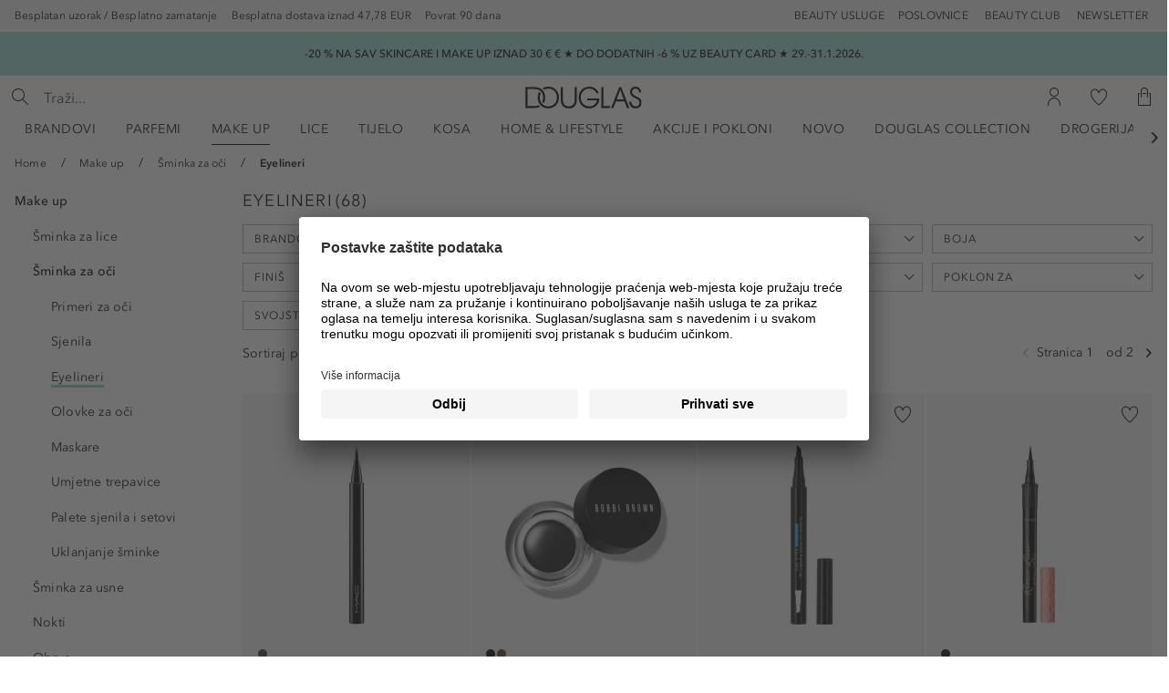

--- FILE ---
content_type: text/html; charset=UTF-8
request_url: https://www.douglas.hr/c/make-up/sminka-za-oci/eyelineri/
body_size: 41187
content:
<!DOCTYPE html>
<html class="no-js" lang="hr" itemscope="itemscope" itemtype="https://schema.org/WebPage">
<head>
<meta charset="utf-8">
<link rel="preconnect" href="https://tttd.douglas.hr/www-sw6-douglas-hr/prod/">
<link rel="preload" as="script" href="https://www.douglas.hr/resources/4a21868f342bccb0ce7aa658432acfca5e043b8ade00e"/><link rel="preload" href="https://tttd.douglas.hr/www-sw6-douglas-hr/prod/utag.sync.js" as="script">
<script type="text/javascript" src="https://www.douglas.hr/resources/4a21868f342bccb0ce7aa658432acfca5e043b8ade00e"  ></script><script type="text/javascript" id="dgl-tealium-main" data-dgl-tealium="true" data-enableUtagEvents="true">
window.dglTealium = [];
window.utag_cfg_ovrd = window.utag_cfg_ovrd || {};
window.utag_cfg_ovrd.noview = true;
</script>
<script type="text/javascript" src="https://tttd.douglas.hr/www-sw6-douglas-hr/prod/utag.sync.js"></script>
<script id="ineum-script" data-key="SX2Z6M0vR5WoXMkifccr0g" data-env="prod">
(function(s,t,a,n){s[t]||(s[t]=a,n=s[a]=function(){n.q.push(arguments)},
n.q=[],n.v=2,n.l=1*new Date)})(window,"InstanaEumObject","ineum");
window._wnsIneumStart = performance.now();
ineum('reportingUrl', 'https://eum-blue-saas.instana.io');
ineum('key', 'SX2Z6M0vR5WoXMkifccr0g');
</script>
<script defer crossorigin="anonymous" src="https://eum.instana.io/eum.min.js"></script>
<link rel="preconnect" href="//app.usercentrics.eu">
<link rel="preconnect" href="//api.usercentrics.eu">
<link rel="preload" href="//app.usercentrics.eu/browser-ui/latest/loader.js" as="script">
<script id="usercentrics-cmp" src="https://app.usercentrics.eu/browser-ui/latest/loader.js" data-language="hr" data-settings-id="sbpxM4QXx1AFVr" async
></script>
<script id="_reskyt_header">
;(function(window, document) {
'use strict';
window._appContext = (function() {
var _appStorageKey = "DougCustomAppAccess";
var hash = localStorage.getItem(_appStorageKey);
var isAppContext = (hash != null);
var _accessGranted;
if (!isAppContext) {
return null;
}
_accessGranted = Date.now();
localStorage.setItem(_appStorageKey + 'Granted', _accessGranted);
window.dglGtm = window.dglGtm || {
preset: {
shopType: "app",
shopTypeAssigned: _accessGranted
}
};
return {
isEnabledUserId: (isAppContext && typeof hash === "string" && hash.length == 32),
appKey: _appStorageKey
};
})();
if (window._appContext == null) {
document.getElementById("_reskyt_header") && document.getElementById("_reskyt_header").remove();
return;
}
document.addEventListener("DOMContentLoaded", (event) => {
document.querySelector("body").classList.add("is--app");
document.querySelectorAll(".footer-main").forEach(function ($mainFooter) {
$mainFooter.remove();
});
document.querySelectorAll(".dg--promotion-bar__container").forEach(function ($promobarContainer) {
$promobarContainer.remove();
});
_addDataToForm('add-voucher--form', {"isApp": "1"});
});
function _addDataToForm(form, data) {
if(typeof form === 'string') {
if(form[0] === '#') form = form.slice(1);
var elements = document.getElementsByClassName(form);
form = elements.item(0);
}
var keys = Object.keys(data);
var name;
var value;
var input;
if(null == form) {
return;
}
for (var i = 0; i < keys.length; i++) {
if(form){
name = keys[i];
Array.prototype.forEach.call(form.elements, function (input) {
if(input.name === name) {
input.parentNode.removeChild(input);
}
});
value = data[name];
input = document.createElement('input');
input.setAttribute('name', name);
input.setAttribute('value', value);
input.setAttribute('type', 'hidden');
form.appendChild(input);
}
}
return form;
}
})(window, document);
</script>
<script id="_appdebug">
;(function () {
if (localStorage.getItem("DougCustomAppAccess") != null && localStorage.getItem("reskytAppDebug") != null) {
alert(JSON.stringify({
location: window.location.href,
uuidFromStorage: localStorage.getItem("DougCustomAppAccess"),
refreshToken: localStorage.getItem("DougCustomAppAccessToken"),
redirectCounter: sessionStorage.getItem("appRedirectCounterKey")
}));
}
})();
if (window._appContext == null) {
document.getElementById("_reskyt_header") && document.getElementById("_reskyt_header").remove();
}
document.getElementById("_appdebug") && document.getElementById("_appdebug").remove();
</script>
<script type="text/javascript">
window.dglGtm = (function () { var d="dglGtmDebug", g = window.dglGtm || {};
window.dataLayer = g.preset ? [g.preset] : [{shopType: 'shop', shopTypeAssigned: undefined}];
g.LOCAL_DEFAULT_EXPIRY = 1000 * 60 * 10;
g.LOCAL_SESSION_STRINGIFIED_BASKET = 'basket_gtm';
g.LOCAL_PRODUCTS_GTM_KEY = 'products_gtm';
g.LOCAL_PAYMENT_GTM_KEY = 'payment_gtm';
g.currencyCode = 'EUR';
g.ready = function () { return window.dataLayer != null; };
g.useExpiry = function (t) { return (new Date()).getTime()+(t || g.LOCAL_DEFAULT_EXPIRY); };
g.isExpired = function (t) { return ((new Date()).getTime() > t); };
g._setWithExpiry = function (s, k,v,t) { var s = s || localStorage; if (v == null) { return s.removeItem(k) }; s.setItem(k, JSON.stringify({v: v,e: g.useExpiry(t)}));};
g._getWithExpiry = function (s, k) { var i, s = s || localStorage; r = s.getItem(k); if (!r) { return null; } i=JSON.parse(r); if (g.isExpired(i.e)) { s.removeItem(k); return null;} return i.v; };
g.setWithExpiry = function (k,v,t) { g._setWithExpiry(localStorage, k, v, t) };
g.setWithExpirySession = function (k,v,t) { g._setWithExpiry(sessionStorage, k, v, t) };
g.getWithExpiry = function (k) { return g._getWithExpiry(localStorage, k) };
g.getWithExpirySession = function (k) { return g._getWithExpiry(sessionStorage, k) };
g.debug = function () { if (g.getWithExpiry(d)) { g.setWithExpiry(d, null); console.log(d, "disabled"); return;} g.setWithExpiry(d,true,3600000); console.log(d, "enabled for 60 minutes");};
g.layerPushFn = function (v) { if (!g.ready() || v == null) { return; }  window.dataLayer.push(v); };
g.dataLayerPush = function (v, k, f) { var o = {}; if (typeof k === "string") { o[k]=v; v=o; };
if (g.getWithExpiry(d)) { return console.log("datalayer push", v); } g.layerPushFn(v);
};
g.MD5 = function(d){var r = M(V(Y(X(d),8*d.length)));return r.toLowerCase()};function M(d){for(var _,m="0123456789ABCDEF",f="",r=0;r<d.length;r++)_=d.charCodeAt(r),f+=m.charAt(_>>>4&15)+m.charAt(15&_);return f}function X(d){for(var _=Array(d.length>>2),m=0;m<_.length;m++)_[m]=0;for(m=0;m<8*d.length;m+=8)_[m>>5]|=(255&d.charCodeAt(m/8))<<m%32;return _}function V(d){for(var _="",m=0;m<32*d.length;m+=8)_+=String.fromCharCode(d[m>>5]>>>m%32&255);return _}function Y(d,_){d[_>>5]|=128<<_%32,d[14+(_+64>>>9<<4)]=_;for(var m=1732584193,f=-271733879,r=-1732584194,i=271733878,n=0;n<d.length;n+=16){var h=m,t=f,g=r,e=i;f=md5_ii(f=md5_ii(f=md5_ii(f=md5_ii(f=md5_hh(f=md5_hh(f=md5_hh(f=md5_hh(f=md5_gg(f=md5_gg(f=md5_gg(f=md5_gg(f=md5_ff(f=md5_ff(f=md5_ff(f=md5_ff(f,r=md5_ff(r,i=md5_ff(i,m=md5_ff(m,f,r,i,d[n+0],7,-680876936),f,r,d[n+1],12,-389564586),m,f,d[n+2],17,606105819),i,m,d[n+3],22,-1044525330),r=md5_ff(r,i=md5_ff(i,m=md5_ff(m,f,r,i,d[n+4],7,-176418897),f,r,d[n+5],12,1200080426),m,f,d[n+6],17,-1473231341),i,m,d[n+7],22,-45705983),r=md5_ff(r,i=md5_ff(i,m=md5_ff(m,f,r,i,d[n+8],7,1770035416),f,r,d[n+9],12,-1958414417),m,f,d[n+10],17,-42063),i,m,d[n+11],22,-1990404162),r=md5_ff(r,i=md5_ff(i,m=md5_ff(m,f,r,i,d[n+12],7,1804603682),f,r,d[n+13],12,-40341101),m,f,d[n+14],17,-1502002290),i,m,d[n+15],22,1236535329),r=md5_gg(r,i=md5_gg(i,m=md5_gg(m,f,r,i,d[n+1],5,-165796510),f,r,d[n+6],9,-1069501632),m,f,d[n+11],14,643717713),i,m,d[n+0],20,-373897302),r=md5_gg(r,i=md5_gg(i,m=md5_gg(m,f,r,i,d[n+5],5,-701558691),f,r,d[n+10],9,38016083),m,f,d[n+15],14,-660478335),i,m,d[n+4],20,-405537848),r=md5_gg(r,i=md5_gg(i,m=md5_gg(m,f,r,i,d[n+9],5,568446438),f,r,d[n+14],9,-1019803690),m,f,d[n+3],14,-187363961),i,m,d[n+8],20,1163531501),r=md5_gg(r,i=md5_gg(i,m=md5_gg(m,f,r,i,d[n+13],5,-1444681467),f,r,d[n+2],9,-51403784),m,f,d[n+7],14,1735328473),i,m,d[n+12],20,-1926607734),r=md5_hh(r,i=md5_hh(i,m=md5_hh(m,f,r,i,d[n+5],4,-378558),f,r,d[n+8],11,-2022574463),m,f,d[n+11],16,1839030562),i,m,d[n+14],23,-35309556),r=md5_hh(r,i=md5_hh(i,m=md5_hh(m,f,r,i,d[n+1],4,-1530992060),f,r,d[n+4],11,1272893353),m,f,d[n+7],16,-155497632),i,m,d[n+10],23,-1094730640),r=md5_hh(r,i=md5_hh(i,m=md5_hh(m,f,r,i,d[n+13],4,681279174),f,r,d[n+0],11,-358537222),m,f,d[n+3],16,-722521979),i,m,d[n+6],23,76029189),r=md5_hh(r,i=md5_hh(i,m=md5_hh(m,f,r,i,d[n+9],4,-640364487),f,r,d[n+12],11,-421815835),m,f,d[n+15],16,530742520),i,m,d[n+2],23,-995338651),r=md5_ii(r,i=md5_ii(i,m=md5_ii(m,f,r,i,d[n+0],6,-198630844),f,r,d[n+7],10,1126891415),m,f,d[n+14],15,-1416354905),i,m,d[n+5],21,-57434055),r=md5_ii(r,i=md5_ii(i,m=md5_ii(m,f,r,i,d[n+12],6,1700485571),f,r,d[n+3],10,-1894986606),m,f,d[n+10],15,-1051523),i,m,d[n+1],21,-2054922799),r=md5_ii(r,i=md5_ii(i,m=md5_ii(m,f,r,i,d[n+8],6,1873313359),f,r,d[n+15],10,-30611744),m,f,d[n+6],15,-1560198380),i,m,d[n+13],21,1309151649),r=md5_ii(r,i=md5_ii(i,m=md5_ii(m,f,r,i,d[n+4],6,-145523070),f,r,d[n+11],10,-1120210379),m,f,d[n+2],15,718787259),i,m,d[n+9],21,-343485551),m=safe_add(m,h),f=safe_add(f,t),r=safe_add(r,g),i=safe_add(i,e)}return Array(m,f,r,i)}function md5_cmn(d,_,m,f,r,i){return safe_add(bit_rol(safe_add(safe_add(_,d),safe_add(f,i)),r),m)}function md5_ff(d,_,m,f,r,i,n){return md5_cmn(_&m|~_&f,d,_,r,i,n)}function md5_gg(d,_,m,f,r,i,n){return md5_cmn(_&f|m&~f,d,_,r,i,n)}function md5_hh(d,_,m,f,r,i,n){return md5_cmn(_^m^f,d,_,r,i,n)}function md5_ii(d,_,m,f,r,i,n){return md5_cmn(m^(_|~f),d,_,r,i,n)}function safe_add(d,_){var m=(65535&d)+(65535&_);return(d>>16)+(_>>16)+(m>>16)<<16|65535&m}function bit_rol(d,_){return d<<_|d>>>32-_}
return g;
})();
</script>
<script type="text/javascript" data-wns-tealium-interaction="PageViewLayerInteraction" data-keys='{"layerName":"layer_name"}' data-values='{"layerClosed":"null","modalOpenDefault":"Generic Modal Window","addToCartModal":"Add To Cart","desktopMenuFlyout":"Desktop Menu Flyout","mobileMenuFlyout":"Mobile Menu Flyout","miniCartFlyout":"Mini Cart Flyout"}' data-event='"{\"event\":\"extendOnce\",\"data\":[[\"layer_name\",\"::layer_name::\"]]}"' ></script>
<meta name="author" content="" />
<meta name="robots" content="index, follow" />
<meta name="keywords" content="" />
<meta name="description" content="Pogledajte najbolju ponudu eyelinera ❤️ Besplatna dostava iznad 47,78 EUR ✓ Do 200 različitih brandova ✓ Besplatan uzorak ✓ Plaćanje na rate! " />
<meta property="og:type" content="product.group" />
<meta property="og:site_name" content="Douglas Web Shop" />
<meta property="og:title" content="Eyelineri" />
<meta property="og:description" content="Pogledajte najbolju ponudu eyelinera ❤️ Besplatna dostava iznad 47,78 EUR ✓ Do 200 različitih brandova ✓ Besplatan uzorak ✓ Plaćanje na rate!" />
<meta name="twitter:card" content="product" />
<meta name="twitter:site" content="Douglas Web Shop" />
<meta name="twitter:title" content="Eyelineri" />
<meta name="twitter:description" content="Pogledajte najbolju ponudu eyelinera ❤️ Besplatna dostava iznad 47,78 EUR ✓ Do 200 različitih brandova ✓ Besplatan uzorak ✓ Plaćanje na rate!" />
<meta property="og:image" content="https://www.douglas.hr/themes/Frontend/PremiumDouglasTheme/frontend/_public/src/img/logos/logo_premium_douglas.svg" />
<meta name="twitter:image" content="https://www.douglas.hr/themes/Frontend/PremiumDouglasTheme/frontend/_public/src/img/logos/logo_premium_douglas.svg" />
<meta itemprop="copyrightHolder" content="Douglas Web Shop" />
<meta itemprop="copyrightYear" content="2014" />
<meta itemprop="isFamilyFriendly" content="True" />
<meta itemprop="image" content="/themes/Frontend/PremiumDouglasTheme/frontend/_public/src/img/logos/logo_premium_douglas.svg" />
<meta name="viewport" content="width=device-width, initial-scale=1.0,  maximum-scale=5.0">
<meta name="mobile-web-app-capable" content="yes">
<meta name="apple-mobile-web-app-title" content="Douglas Web Shop">
<meta name="apple-mobile-web-app-capable" content="yes">
<meta name="apple-mobile-web-app-status-bar-style" content="default">
<link rel="apple-touch-icon-precomposed" sizes="57x57" href="/themes/Frontend/PremiumDouglasTheme/frontend/_public/src/img/icons/apple-touch-icon-57x57.png" />
<link rel="apple-touch-icon-precomposed" sizes="60x60" href="/themes/Frontend/PremiumDouglasTheme/frontend/_public/src/img/icons/apple-touch-icon-60x60.png" />
<link rel="apple-touch-icon-precomposed" sizes="72x72" href="/themes/Frontend/PremiumDouglasTheme/frontend/_public/src/img/icons/apple-touch-icon-72x72.png" />
<link rel="apple-touch-icon-precomposed" sizes="76x76" href="/themes/Frontend/PremiumDouglasTheme/frontend/_public/src/img/icons/apple-touch-icon-76x76.png" />
<link rel="apple-touch-icon-precomposed" sizes="114x114" href="/themes/Frontend/PremiumDouglasTheme/frontend/_public/src/img/icons/apple-touch-icon-114x114.png" />
<link rel="apple-touch-icon-precomposed" sizes="144x144" href="/themes/Frontend/PremiumDouglasTheme/frontend/_public/src/img/icons/apple-touch-icon-144x144.png" />
<link rel="apple-touch-icon-precomposed" sizes="120x120" href="/themes/Frontend/PremiumDouglasTheme/frontend/_public/src/img/icons/apple-touch-icon-120x120.png" />
<link rel="apple-touch-icon-precomposed" sizes="152x152" href="/themes/Frontend/PremiumDouglasTheme/frontend/_public/src/img/icons/apple-touch-icon-152x152.png" />
<link rel="alternate" hreflang="cz-CZ" href="https://www.douglas.hr/c/make-up/sminka-za-oci/eyelineri/" />
<meta name="nosto-version" content="2.5.1">
<meta name="nosto-unique-id" content="2bcfc19e0a82aac0855ea2b533fd12bda205aecd8581a7360659177c5e3ebbf3">
<meta name="nosto-language" content="hr">
<link rel="apple-touch-icon-precomposed" href="/themes/Frontend/Responsive/frontend/_public/src/img/apple-touch-icon-precomposed.png">
<link rel="shortcut icon" href="/themes/Frontend/PremiumDouglasTheme/frontend/_public/src/img/icons/favicon-32x32.png">
<meta name="msapplication-navbutton-color" content="#D9400B" />
<meta name="application-name" content="Douglas Web Shop" />
<meta name="msapplication-starturl" content="https://www.douglas.hr/" />
<meta name="msapplication-window" content="width=1024;height=768" />
<meta name="msapplication-TileImage" content="/themes/Frontend/Responsive/frontend/_public/src/img/win-tile-image.png">
<meta name="msapplication-TileColor" content="#D9400B">
<meta name="theme-color" content="#D9400B" />
<link rel="canonical" href="https://www.douglas.hr/c/make-up/sminka-za-oci/eyelineri/" />
<link rel="next" href="https://www.douglas.hr/c/make-up/sminka-za-oci/eyelineri/?p=2">
<title itemprop="name">Eyelineri u online trgovini | DOUGLAS </title>
<link href="https://media.douglas.hr/web/cache/1769667473_2add6c2a81e6f2077861084a3f57174d.css" media="all" rel="stylesheet" type="text/css" />
<style id="cookie-banner-app-context-styles">
html.is--app #CybotCookiebotDialog
{ padding: 4em 2em !important; width: auto !important; height: auto !important; top: 20px !important; height: auto !important; right: 20px !important; left: 20px !important; bottom: 20px !important; box-shadow: rgb(0 0 0 / 50%) 0 0 14px !important; background: rgba(255,255,255,.96); margin: auto !important; align-items: center; justify-content: center; flex-direction: column; overflow: auto !important; transform: none !important; position: fixed !important; }
html.is--app #CybotCookiebotDialog[style*="display: block"],
html.is--app #CybotCookiebotDialog[style*="display:block"]
{ display: flex !important; }
html.is--app #CybotCookiebotDialogBody
{ width: 100% !important; overflow: visible !important; }
html.is--app #CybotCookiebotDialogDetail
{ width: 100% !important; margin-top: 20px !important; flex-shrink: 0 !important; background: transparent !important; }
html.is--app #CybotCookiebotDialogDetailBody
{ max-width: 100% !important; }
</style>
<script type="text/javascript" data-cookieconsent="ignore">
(function(w,d,s,l,i){w[l]=w[l]||[];w[l].push({'gtm.start':
new Date().getTime(),event:'gtm.js'});var f=d.getElementsByTagName(s)[0],
j=d.createElement(s),dl=l!='dataLayer'?'&l='+l:'';j.async=true;j.src=
'https://www.googletagmanager.com/gtm.js?id='+i+dl;f.parentNode.insertBefore(j,f);
})(window,document,'script','dataLayer','GTM-5LVZCXB');
</script>
</head>
<body class=" is--ctl-listing is--act-index show-social_logins " >
<noscript><iframe src="https://www.googletagmanager.com/ns.html?id=GTM-5LVZCXB" height="0" width="0" style="display:none;visibility:hidden"></iframe></noscript>
<div class="page-wrap">
<noscript class="noscript-main">
<div class="alert is--warning">
<div class="alert--icon">
<i class="icon--element icon--warning"></i>
</div>
<div class="alert--content">
<span class="rd__copytext rd__copytext--100">Kako biste koristili Douglas&#x20;Web&#x20;Shop u cijelom rasponu, preporučujemo aktiviranje Javascripta u vašem pregledniku.</span>
</div>
</div>
</noscript>
<header class="header-main">
<div class="top-bar">
<div class="container block-group">
<nav class="top-bar--nav--points">
<ul class="top-bar--benefits top-bar--three-elements">
<li class="top-bar--benefits--item">
<span class="top-bar--text" data-tooltip="true" data-tooltipplacement="s" data-tooltipmode="mouseover" data-tooltipcontentmode="html" data-tooltipcontent=".top-bar--benefits--tooltip-gratis">
Besplatan uzorak / Besplatno zamatanje
</span>
<div class="top-bar--benefits--tooltip top-bar--benefits--tooltip-gratis rd__copytext rd__copytext--100" style="display: none;">
Uz svaku narudžbu dobivate besplatan uzorak kako biste mogli isprobati nove proizvode!
Na vaš zahtjev zamotat ćemo naručene proizvode bez dodatne naplate.
</div>
</li>
<li class="top-bar--benefits--item">
<span class="top-bar--text" data-tooltip="true" data-tooltipplacement="s" data-tooltipmode="mouseover" data-tooltipcontentmode="html" data-tooltipcontent=".top-bar--benefits--tooltip-delivery">
Besplatna dostava iznad 47,78 EUR
</span>
<div class="top-bar--benefits--tooltip top-bar--benefits--tooltip-delivery rd__copytext rd__copytext--100" style="display: none;">
Za narudžbe veće od 47,78 EUR, dostava putem GLS-a je besplatna na bilo koju adresu u Hrvatskoj.
Usto, nudimo i besplatnu dostavu u jednu od naših odabranih poslovnica, neovisno o iznosu Vaše narudžbe.
</div>
</li>
<li class="top-bar--benefits--item">
<span class="top-bar--text" data-tooltip="true" data-tooltipplacement="s" data-tooltipmode="mouseover" data-tooltipcontentmode="html" data-tooltipcontent=".top-bar--benefits--tooltip-free-delivery">
Povrat 90 dana
</span>
<div class="top-bar--benefits--tooltip top-bar--benefits--tooltip-free-delivery rd__copytext rd__copytext--100" style="display: none;">
Mogućnost povrata proizvoda je 90 dana od preuzimanja, ako je proizvod u originalnom pakiranju, neotvaran i nekorišten.
</div>
</li>
</ul>
</nav>
<nav class="top-bar--navigation block">
<a href='/storeLocator' class='top-bar--navigation-item'>Poslovnice</a>
<a href='https://www.douglas.hr/dbc-club' class='top-bar--navigation-item'>Beauty Club</a>
<a href='https://www.douglas.hr/newsletter'" class='top-bar--navigation-item'>Newsletter</a>
</nav>
<nav class="top-bar--navigation block" role="navigation" aria-label="Douglas Online Booking">
<a href='https://booking.douglas.hr/hr' class='top-bar--navigation-item'>BEAUTY USLUGE</a>
</nav>
<nav class="top-bar--navigation block" role="navigation" aria-label="Douglas Blog">
</nav>
</div>
</div>
<div class="js-dg-infobar dg--promotion-bar__container -is-visible">
<div class="dg--promotion-bar__content"
>
<span class="dg--promotion-bar__content_text">
-20 % NA SAV SKINCARE I MAKE UP IZNAD 30 € € ★ DO DODATNIH -6 % UZ BEAUTY CARD ★ 29.-31.1.2026.
</span>
</div>
</div>
<div class="rd__container header--navigation">
<nav class="shop--navigation block-group">
<ul class="navigation--list block-group" role="menubar" aria-label="Lower header">
<li class="logo--main" role="none">
<a role="menuitem" class="logo--link" href="https://www.douglas.hr/" title="Douglas Web Shop - Prebacite se na početnu stranicu">
<picture>
<source srcset="/themes/Frontend/PremiumDouglasTheme/frontend/_public/src/img/logos/logo_premium_douglas.svg" media="(min-width: 78.75em)">
<source srcset="/themes/Frontend/PremiumDouglasTheme/frontend/_public/src/img/logos/logo_premium_douglas.svg" media="(min-width: 64em)">
<source srcset="/themes/Frontend/PremiumDouglasTheme/frontend/_public/src/img/logos/logo_premium_douglas.svg" media="(min-width: 48em)">
<img srcset="/themes/Frontend/PremiumDouglasTheme/frontend/_public/src/img/logos/logo_premium_douglas.svg" alt="Douglas Web Shop - Prebacite se na početnu stranicu" />
</picture>
</a>
</li>
<li class="navigation--entry entry--menu-left" role="menuitem">
<a class="entry--link entry--trigger btn is--icon-left" href="#offcanvas--left" data-offcanvas="true" data-offCanvasSelector=".off-canvas-menu" data-closeButtonSelector=".off-canvas--close">
<i class="pdg__icon pdg__icon--menu"></i>
<span class="entry--menu-text">Izbornik</span>
</a>
</li>
<li class="navigation--entry entry--search" role="menuitem" data-search="true" aria-haspopup="true" data-minLength="1">
<a class="btn entry--link entry--trigger" href="#show-hide--search" title="Prikaži/zatvori pretraživanje">
<i class="icon--search"></i>
<span class="search--display">Traži</span>
</a>
<form action="/search" method="get" class="main-search--form">
<div class="main-search--box">
<div class="main-search--search-box">
<div class="main-search--search-box-container">
<div class="main-search--search-input-wrapper">
<input type="search" name="sSearch" aria-label="Traži..." class="main-search--field" autocomplete="off" autocapitalize="off" placeholder="Traži..." maxlength="30"  />
<button class="main-search--button is--back-button" aria-label="Traži">
<i class="pdg__icon pdg__icon--arrow-right-small"></i>
</button>
<button type="submit" class="main-search--button is--submit-button" aria-label="Traži">
<i class="pdg__icon pdg__icon--search"></i>
<span class="main-search--text">Traži</span>
</button>
<div class="form--ajax-loader"></div>
</div>
</div>
</div>
<div class="main-search--results"></div>
</div>
</form>
</li>
<esi_include src="/?module=widgets&controller=checkout&action=info&origin=listing_index"></esi_include>
</ul>
</nav>
<div class="container--ajax-cart" data-collapse-cart="true"></div>
</div>
<nav class="navigation-main">
<div class="container" data-menu-scroller="true" data-listSelector=".navigation--list.container" data-viewPortSelector=".navigation--list-wrapper">
<div class="navigation--list-wrapper">
<ul class="navigation--list container" role="menubar" itemscope="itemscope" itemtype="https://schema.org/SiteNavigationElement">
<li data-doug-menu-hook='*:main-flyout-brands' class="navigation--entry" role="menuitem">
<a class="navigation--link" href="https://www.douglas.hr/brandovi/" title="Brandovi" itemprop="url" aria-haspopup="true" aria-expanded="false" >
<span itemprop="name">
Brandovi
</span>
</a>
</li>
<li data-doug-menu-hook='8518:main-flyout-category:default' class="navigation--entry" role="menuitem">
<a class="navigation--link" href="https://www.douglas.hr/c/parfemi/" title="Parfemi" itemprop="url" aria-haspopup="true" aria-expanded="false" >
<span itemprop="name">
Parfemi
</span>
</a>
</li>
<li data-doug-menu-hook='8511:main-flyout-category:default' class="navigation--entry is--active" role="menuitem">
<a class="navigation--link is--active" href="https://www.douglas.hr/c/make-up/" title="Make up" itemprop="url" aria-haspopup="true" aria-expanded="false" >
<span itemprop="name">
Make up
</span>
</a>
</li>
<li data-doug-menu-hook='8698:main-flyout-category:default' class="navigation--entry" role="menuitem">
<a class="navigation--link" href="https://www.douglas.hr/c/lice/" title="Lice" itemprop="url" aria-haspopup="true" aria-expanded="false" >
<span itemprop="name">
Lice
</span>
</a>
</li>
<li data-doug-menu-hook='8788:main-flyout-category:default' class="navigation--entry" role="menuitem">
<a class="navigation--link" href="https://www.douglas.hr/c/tijelo/" title="Tijelo" itemprop="url" aria-haspopup="true" aria-expanded="false" >
<span itemprop="name">
Tijelo
</span>
</a>
</li>
<li data-doug-menu-hook='8632:main-flyout-category:default' class="navigation--entry" role="menuitem">
<a class="navigation--link" href="https://www.douglas.hr/c/kosa/" title="Kosa" itemprop="url" aria-haspopup="true" aria-expanded="false" >
<span itemprop="name">
Kosa
</span>
</a>
</li>
<li data-doug-menu-hook='8869:main-flyout-category:default' class="navigation--entry" role="menuitem">
<a class="navigation--link" href="https://www.douglas.hr/c/home-lifestyle/" title="Home & Lifestyle" itemprop="url" aria-haspopup="true" aria-expanded="false" >
<span itemprop="name">
Home & Lifestyle
</span>
</a>
</li>
<li data-doug-menu-hook='8892:main-flyout-category:default' class="navigation--entry" role="menuitem">
<a class="navigation--link" href="https://www.douglas.hr/c/akcije-i-pokloni/" title="Akcije i pokloni" itemprop="url" aria-haspopup="true" aria-expanded="false" >
<span itemprop="name">
Akcije i pokloni
</span>
</a>
</li>
<li data-doug-menu-hook='8892:main-flyout-category:default' class="navigation--entry has--no-subCategories" role="menuitem">
<a class="navigation--link" href="https://www.douglas.hr/c/novo/" title="Novo" itemprop="url" >
<span itemprop="name">
Novo
</span>
</a>
</li>
<li data-doug-menu-hook='8892:main-flyout-category:default' class="navigation--entry has--no-subCategories" role="menuitem">
<a class="navigation--link" href="https://www.douglas.hr/b/douglas-collection/" title="Douglas Collection" itemprop="url" target="_parent">
<span itemprop="name">
Douglas Collection
</span>
</a>
</li>
<li data-doug-menu-hook='8900:main-flyout-category:default' class="navigation--entry" role="menuitem">
<a class="navigation--link" href="https://www.douglas.hr/c/drogerija/" title="Drogerija" itemprop="url" aria-haspopup="true" aria-expanded="false" >
<span itemprop="name">
Drogerija
</span>
</a>
</li>
<li data-doug-menu-hook='23437:main-flyout-category:default' class="navigation--entry" role="menuitem">
<a class="navigation--link" href="https://www.douglas.hr/c/humanitarni-projekt/" title="Humanitarni projekt" itemprop="url" aria-haspopup="true" aria-expanded="false" >
<span itemprop="name">
Humanitarni projekt
</span>
</a>
</li>
</ul>
</div>
</div>
<nav class="advanced-menu" data-advanced-menu-desktop="true" data-hoverDelay="">
<script>
document.addEventListener('DOMContentLoaded', function() { document.asyncReady(function () {
WnsAdvancedMenu.components.upsertAttributes("*:main-flyout-category:default", {"CATEGORY_ID": {
"8518": {
"id": "8518",
"name": "Parfemi",
"link": "shopware.php?sViewport=cat&sCategory=8518",
"title": "",
"alt" : "",
"teaserImage": "https://media.douglas.hr/media/image/20/c1/78/Montale_Flyout_teaser_488x652px.jpg",
"teaserLink": "https://www.douglas.hr/p/guerlain-absolus-allegoria-florabloom-eau-de-parfum-gue62222?number=GUE62126"
},
"8511": {
"id": "8511",
"name": "Make up",
"link": "shopware.php?sViewport=cat&sCategory=8511",
"title": "",
"alt" : "",
"teaserImage": null,
"teaserLink": null
},
"8698": {
"id": "8698",
"name": "Lice",
"link": "shopware.php?sViewport=cat&sCategory=8698",
"title": "",
"alt" : "",
"teaserImage": "https://media.douglas.hr/media/image/5a/33/7e/skincare-dropdown-488x652-hr.jpg",
"teaserLink": "https://www.douglas.hr/b/elf-cosmetics/"
},
"8788": {
"id": "8788",
"name": "Tijelo",
"link": "shopware.php?sViewport=cat&sCategory=8788",
"title": "",
"alt" : "",
"teaserImage": null,
"teaserLink": null
},
"8632": {
"id": "8632",
"name": "Kosa",
"link": "shopware.php?sViewport=cat&sCategory=8632",
"title": "",
"alt" : "",
"teaserImage": null,
"teaserLink": null
},
"8869": {
"id": "8869",
"name": "Home & Lifestyle",
"link": "shopware.php?sViewport=cat&sCategory=8869",
"title": "",
"alt" : "",
"teaserImage": null,
"teaserLink": null
},
"8892": {
"id": "8892",
"name": "Akcije i pokloni",
"link": "shopware.php?sViewport=cat&sCategory=8892",
"title": "",
"alt" : "",
"teaserImage": null,
"teaserLink": null
},
"8882": {
"id": "8882",
"name": "Novo",
"link": "shopware.php?sViewport=cat&sCategory=8882",
"title": "",
"alt" : "",
"teaserImage": "https://media.douglas.hr/media/image/17/b5/99/2023-Beauty-Is_Drop-Down-Banner-_488x652_Elyas_092025sHDzcmwtYY2ow.jpg",
"teaserLink": "https://www.douglas.hr/ljepota-je"
},
"23324": {
"id": "23324",
"name": "Douglas Collection",
"link": "https://www.douglas.hr/b/douglas-collection/",
"title": "",
"alt" : "",
"teaserImage": null,
"teaserLink": null
},
"8900": {
"id": "8900",
"name": "Drogerija",
"link": "shopware.php?sViewport=cat&sCategory=8900",
"title": "",
"alt" : "",
"teaserImage": null,
"teaserLink": null
},
"23437": {
"id": "23437",
"name": "Humanitarni projekt",
"link": "shopware.php?sViewport=cat&sCategory=23437",
"title": "",
"alt" : "",
"teaserImage": null,
"teaserLink": null
},
"*": { maxSubCategories: 11, showAllText:  "» Sve kategorije" }
}});
})});
</script>
<div class="menu--container">
<div class="content--wrapper has--content">
<div class="rd__advanced-menu-container">
<div class="rd__advance-menu_top-brands">
<span class="rd__top-brands__headline rd__headline rd__headline--110">TOP BRANDOVI</span>
<ul class="rd__list rd__list--100" data-doug-menu-component="top:main-flyout-brands" role="menu">
</ul>
<a href="https://www.douglas.hr/brandovi/" class="rd__button rd__button--default rd__button--md">
Svi brandovi
</a>
</div>
<div data-doug-menu-component="alphabet:main-flyout-brands" data-showLoadingIfEmpty="false" class="rd__slider-brand-nav"></div>
</div>
</div>
</div>
<div data-doug-menu-component="8518:main-flyout-category:default" class="menu--container"></div>
<div data-doug-menu-component="8511:main-flyout-category:default" class="menu--container"></div>
<div data-doug-menu-component="8698:main-flyout-category:default" class="menu--container"></div>
<div data-doug-menu-component="8788:main-flyout-category:default" class="menu--container"></div>
<div data-doug-menu-component="8632:main-flyout-category:default" class="menu--container"></div>
<div data-doug-menu-component="8869:main-flyout-category:default" class="menu--container"></div>
<div data-doug-menu-component="8892:main-flyout-category:default" class="menu--container"></div>
<div data-doug-menu-component="8882:main-flyout-category:default" class="menu--container has--no-content"></div>
<div data-doug-menu-component="23324:main-flyout-category:default" class="menu--container has--no-content"></div>
<div data-doug-menu-component="8900:main-flyout-category:default" class="menu--container"></div>
<div data-doug-menu-component="23437:main-flyout-category:default" class="menu--container"></div>
</nav>
</nav>
<nav class="dgl-offcanvasmenu off-canvas-menu">
<ul class="dgl-offcanvasmenu__topnav navigation--list" tabindex="-1">
<li class="navigation--entry -home">
<a href="https://www.douglas.hr/" title="Početna stranica" aria-label="Početna stranica" class="navigation--link" >
<i class="rd__icon rd__icon--home" aria-label="Home"></i>
<span class="rd__headline rd__headline--50">
Početna stranica
</span>
</a>
</li>
<li class="navigation--entry -stores">
<a href="https://www.douglas.hr/storeLocator" title="Poslovnice" aria-label="Poslovnice" class="navigation--link" >
<i class="rd__icon rd__icon--map-marker" aria-label="map marker"></i>
<span class="rd__headline rd__headline--50">
Poslovnice
</span>
</a>
</li>
<li class="navigation--entry entry--close-off-canvas">
<button type="button" aria-label="Close categories menu" class="navigation--link off-canvas--close">
<i class="rd__icon rd__icon--close" aria-label="Close categories menu"></i>
</button>
</li>
</ul>
<script>
document.addEventListener('DOMContentLoaded', function() { document.asyncReady(function () {
WnsAdvancedMenu.components.upsertAttributes("*:offcanvas-categories", {"CATEGORY_ID": {
"brands": { isBrands: true },
"*": {
maxSubCategories: 11,
showAllText:  "» Sve kategorije",
directLinkprefix: "Sve iz kategorije"
}
}});
})});
</script>
<ul class="dgl-offcanvasmenu__nav dgl-offcanvasmenu__nav__categories navigation--list" role="menu">
<li role="menuitem" class="navigation--entry is--top-level has--sub-children">
<button data-doug-menu-hook="brands:offcanvas-categories" class="navigation--link is--top-level" title="Brandovi" data-collapse-panel="true" data-collapseTarget=".ajax--collapse-1000">
Brandovi <span class="is--icon-right"><i class="rd__icon  rd__icon--angle-down"></i></span>
</button>
<ul role="menu" class="dgl-offcanvasmenu__nav dgl-offcanvasmenu__nav__categories is--top-level level--0 ajax--collapse-1000">
<li role="menuitem" class="navigation--entry has--sub-children">
<a href="https://www.douglas.hr/brandovi/" class="menu--list-item-link navigation--link is--direct-link" title="Brandovi">
Sve iz kategorije "Brandovi"
</a>
</li>
<div data-doug-menu-component="brands:offcanvas-categories" data-replaceNode="true"></div>
</ul>
</li>
<li role="menuitem" class="navigation--entry is--top-level has--sub-children">
<button data-doug-menu-hook="8518:offcanvas-categories" class="navigation--link is--top-level" title="Parfemi" data-collapse-panel="true" data-collapseTarget=".ajax--collapse-8518">
Parfemi <span class="is--icon-right"><i class="rd__icon  rd__icon--angle-down"></i></span>
</button>
<ul role="menu" class="dgl-offcanvasmenu__nav dgl-offcanvasmenu__nav__categories is--top-level level--0 ajax--collapse-8518">
<li role="menuitem" class="navigation--entry has--sub-children">
<a href="https://www.douglas.hr/c/parfemi/" class="menu--list-item-link navigation--link is--direct-link" title="Parfemi">
Sve iz kategorije "Parfemi"
</a>
</li>
<div data-doug-menu-component="8518:offcanvas-categories" data-replaceNode="true"></div>
</ul>
</li>
<li role="menuitem" class="navigation--entry is--top-level has--sub-children">
<button data-doug-menu-hook="8511:offcanvas-categories" class="navigation--link is--top-level" title="Make up" data-collapse-panel="true" data-collapseTarget=".ajax--collapse-8511">
Make up <span class="is--icon-right"><i class="rd__icon  rd__icon--angle-down"></i></span>
</button>
<ul role="menu" class="dgl-offcanvasmenu__nav dgl-offcanvasmenu__nav__categories is--top-level level--0 ajax--collapse-8511">
<li role="menuitem" class="navigation--entry has--sub-children">
<a href="https://www.douglas.hr/c/make-up/" class="menu--list-item-link navigation--link is--direct-link" title="Make up">
Sve iz kategorije "Make up"
</a>
</li>
<div data-doug-menu-component="8511:offcanvas-categories" data-replaceNode="true"></div>
</ul>
</li>
<li role="menuitem" class="navigation--entry is--top-level has--sub-children">
<button data-doug-menu-hook="8698:offcanvas-categories" class="navigation--link is--top-level" title="Lice" data-collapse-panel="true" data-collapseTarget=".ajax--collapse-8698">
Lice <span class="is--icon-right"><i class="rd__icon  rd__icon--angle-down"></i></span>
</button>
<ul role="menu" class="dgl-offcanvasmenu__nav dgl-offcanvasmenu__nav__categories is--top-level level--0 ajax--collapse-8698">
<li role="menuitem" class="navigation--entry has--sub-children">
<a href="https://www.douglas.hr/c/lice/" class="menu--list-item-link navigation--link is--direct-link" title="Lice">
Sve iz kategorije "Lice"
</a>
</li>
<div data-doug-menu-component="8698:offcanvas-categories" data-replaceNode="true"></div>
</ul>
</li>
<li role="menuitem" class="navigation--entry is--top-level has--sub-children">
<button data-doug-menu-hook="8788:offcanvas-categories" class="navigation--link is--top-level" title="Tijelo" data-collapse-panel="true" data-collapseTarget=".ajax--collapse-8788">
Tijelo <span class="is--icon-right"><i class="rd__icon  rd__icon--angle-down"></i></span>
</button>
<ul role="menu" class="dgl-offcanvasmenu__nav dgl-offcanvasmenu__nav__categories is--top-level level--0 ajax--collapse-8788">
<li role="menuitem" class="navigation--entry has--sub-children">
<a href="https://www.douglas.hr/c/tijelo/" class="menu--list-item-link navigation--link is--direct-link" title="Tijelo">
Sve iz kategorije "Tijelo"
</a>
</li>
<div data-doug-menu-component="8788:offcanvas-categories" data-replaceNode="true"></div>
</ul>
</li>
<li role="menuitem" class="navigation--entry is--top-level has--sub-children">
<button data-doug-menu-hook="8632:offcanvas-categories" class="navigation--link is--top-level" title="Kosa" data-collapse-panel="true" data-collapseTarget=".ajax--collapse-8632">
Kosa <span class="is--icon-right"><i class="rd__icon  rd__icon--angle-down"></i></span>
</button>
<ul role="menu" class="dgl-offcanvasmenu__nav dgl-offcanvasmenu__nav__categories is--top-level level--0 ajax--collapse-8632">
<li role="menuitem" class="navigation--entry has--sub-children">
<a href="https://www.douglas.hr/c/kosa/" class="menu--list-item-link navigation--link is--direct-link" title="Kosa">
Sve iz kategorije "Kosa"
</a>
</li>
<div data-doug-menu-component="8632:offcanvas-categories" data-replaceNode="true"></div>
</ul>
</li>
<li role="menuitem" class="navigation--entry is--top-level has--sub-children">
<button data-doug-menu-hook="8869:offcanvas-categories" class="navigation--link is--top-level" title="Home & Lifestyle" data-collapse-panel="true" data-collapseTarget=".ajax--collapse-8869">
Home & Lifestyle <span class="is--icon-right"><i class="rd__icon  rd__icon--angle-down"></i></span>
</button>
<ul role="menu" class="dgl-offcanvasmenu__nav dgl-offcanvasmenu__nav__categories is--top-level level--0 ajax--collapse-8869">
<li role="menuitem" class="navigation--entry has--sub-children">
<a href="https://www.douglas.hr/c/home-lifestyle/" class="menu--list-item-link navigation--link is--direct-link" title="Home & Lifestyle">
Sve iz kategorije "Home & Lifestyle"
</a>
</li>
<div data-doug-menu-component="8869:offcanvas-categories" data-replaceNode="true"></div>
</ul>
</li>
<li role="menuitem" class="navigation--entry is--top-level has--sub-children">
<button data-doug-menu-hook="8892:offcanvas-categories" class="navigation--link is--top-level" title="Akcije i pokloni" data-collapse-panel="true" data-collapseTarget=".ajax--collapse-8892">
Akcije i pokloni <span class="is--icon-right"><i class="rd__icon  rd__icon--angle-down"></i></span>
</button>
<ul role="menu" class="dgl-offcanvasmenu__nav dgl-offcanvasmenu__nav__categories is--top-level level--0 ajax--collapse-8892">
<li role="menuitem" class="navigation--entry has--sub-children">
<a href="https://www.douglas.hr/c/akcije-i-pokloni/" class="menu--list-item-link navigation--link is--direct-link" title="Akcije i pokloni">
Sve iz kategorije "Akcije i pokloni"
</a>
</li>
<div data-doug-menu-component="8892:offcanvas-categories" data-replaceNode="true"></div>
</ul>
</li>
<li role="menuitem" class="navigation--entry is--top-level">
<a href="https://www.douglas.hr/c/novo/" class="navigation--link is--top-level" title="Novo">
Novo
</a>
</li>
<li role="menuitem" class="navigation--entry is--top-level">
<a href="https://www.douglas.hr/b/douglas-collection/" class="navigation--link is--top-level" title="Douglas Collection">
Douglas Collection
</a>
</li>
<li role="menuitem" class="navigation--entry is--top-level has--sub-children">
<button data-doug-menu-hook="8900:offcanvas-categories" class="navigation--link is--top-level" title="Drogerija" data-collapse-panel="true" data-collapseTarget=".ajax--collapse-8900">
Drogerija <span class="is--icon-right"><i class="rd__icon  rd__icon--angle-down"></i></span>
</button>
<ul role="menu" class="dgl-offcanvasmenu__nav dgl-offcanvasmenu__nav__categories is--top-level level--0 ajax--collapse-8900">
<li role="menuitem" class="navigation--entry has--sub-children">
<a href="https://www.douglas.hr/c/drogerija/" class="menu--list-item-link navigation--link is--direct-link" title="Drogerija">
Sve iz kategorije "Drogerija"
</a>
</li>
<div data-doug-menu-component="8900:offcanvas-categories" data-replaceNode="true"></div>
</ul>
</li>
<li role="menuitem" class="navigation--entry is--top-level has--sub-children">
<button data-doug-menu-hook="23437:offcanvas-categories" class="navigation--link is--top-level" title="Humanitarni projekt" data-collapse-panel="true" data-collapseTarget=".ajax--collapse-23437">
Humanitarni projekt <span class="is--icon-right"><i class="rd__icon  rd__icon--angle-down"></i></span>
</button>
<ul role="menu" class="dgl-offcanvasmenu__nav dgl-offcanvasmenu__nav__categories is--top-level level--0 ajax--collapse-23437">
<li role="menuitem" class="navigation--entry has--sub-children">
<a href="https://www.douglas.hr/c/humanitarni-projekt/" class="menu--list-item-link navigation--link is--direct-link" title="Humanitarni projekt">
Sve iz kategorije "Humanitarni projekt"
</a>
</li>
<div data-doug-menu-component="23437:offcanvas-categories" data-replaceNode="true"></div>
</ul>
</li>
</ul>
<ul class="dgl-offcanvasmenu__nav dgl-offcanvasmenu__nav__sites navigation--list" role="menu">
Poslovnice
</ul>
<ul class="dgl-offcanvasmenu__nav dgl-offcanvasmenu__nav__shop navigation--list" role="menu">
<li class="navigation--entry" role="menuitem">
<a class="navigation--link" href="https://booking.douglas.hr/hr" rel="nofollow noopener">
<i class="icon--calendar" aria-label="Douglas Online Booking"></i>BEAUTY USLUGE
</a>
</li>
<li class="navigation--entry" role="menuitem">
<a class="navigation--link" href="https://www.douglas.hr/checkout/cart">
<i class="icon--basket" aria-label="cart"></i>Košarica
</a>
</li>
<li class="navigation--entry" role="menuitem">
<a class="navigation--link" href="https://www.douglas.hr/account">
<i class="icon--account" aria-label="checkout action"></i>Moj Douglas
</a>
</li>
<li class="navigation--entry" role="menuitem">
<a class="navigation--link" href="https://www.douglas.hr/lista-zelja">
<i class="icon--heart" aria-label="note action"></i>Lista želja
</a>
</li>
</ul>
</aside>
</header>
<section class=" content-main rd__container block-group">
<nav class="content--breadcrumb block">
<div class="rd__product-details__breadcrumbs">
<div class="rd__breadcrumbs-extended" itemscope itemtype="http://schema.org/BreadcrumbList">
<div class="rd__breadcrumbs">
<div class="rd__breadcrumbs__item" itemprop="itemListElement" itemscope="" itemtype="http://schema.org/ListItem">
<a href="/" title="Kući Douglas" itemprop="item">
<span class="rd__copytext" itemprop="name">Home</span>
<meta itemprop="position" content="1">
</a>
</div>
<div class="rd__breadcrumbs__item" itemprop="itemListElement" itemscope="" itemtype="http://schema.org/ListItem">
<a  href="https://www.douglas.hr/c/make-up/" title="Make up" itemprop="item">
<span class="rd__copytext" itemprop="name">Make up</span>
<meta itemprop="position" content="2">
</a>
</div>
<div class="rd__breadcrumbs__item" itemprop="itemListElement" itemscope="" itemtype="http://schema.org/ListItem">
<a  href="https://www.douglas.hr/c/make-up/sminka-za-oci/" title="Šminka za oči" itemprop="item">
<span class="rd__copytext" itemprop="name">Šminka za oči</span>
<meta itemprop="position" content="3">
</a>
</div>
<div class="rd__breadcrumbs__item" itemprop="itemListElement" itemscope="" itemtype="http://schema.org/ListItem">
<a  href="https://www.douglas.hr/c/make-up/sminka-za-oci/eyelineri/" title="Eyelineri" itemprop="item">
<span class="rd__copytext" itemprop="name">Eyelineri</span>
<meta itemprop="position" content="4">
</a>
</div>
</div>
</div>
</div>
</nav>
<div class="content-main--inner">
<aside class="sidebar-main">
<div class="sidebar--categories-navigation">
<ul class="sidebar--navigation categories--navigation navigation--list is--drop-down is-level--0 " role="menu">
<li class="navigation--entry is--level-0  is--active has--sub-categories has--sub-children dg--category-8511" role="menuitem">
<a class="navigation--link is--level-0  main--category  is--active has--sub-categories link--go-forward" href="https://www.douglas.hr/c/make-up/" data-categoryId="8511" data-fetchUrl="/widgets/listing/getCategory/categoryId/8511" title="Make up">
<span class="sidebar--category-name is--level-0">Make up</span>
</a>
<ul class="sidebar--navigation categories--navigation navigation--list is-level--1 " role="menu">
<li class="navigation--entry is--level-1  has--sub-categories has--sub-children dg--category-8551" role="menuitem">
<a class="navigation--link is--level-1   has--sub-categories link--go-forward" href="https://www.douglas.hr/c/make-up/sminka-za-lice/" data-categoryId="8551" data-fetchUrl="/widgets/listing/getCategory/categoryId/8551" title="Šminka za lice">
<span class="sidebar--category-name is--level-1">Šminka za lice</span>
</a>
</li>
<li class="navigation--entry is--level-1  is--active has--sub-categories has--sub-children dg--category-8552" role="menuitem">
<a class="navigation--link is--level-1   is--active has--sub-categories link--go-forward" href="https://www.douglas.hr/c/make-up/sminka-za-oci/" data-categoryId="8552" data-fetchUrl="/widgets/listing/getCategory/categoryId/8552" title="Šminka za oči">
<span class="sidebar--category-name is--level-1">Šminka za oči</span>
</a>
<ul class="sidebar--navigation categories--navigation navigation--list is-level--2 navigation--level-high " role="menu">
<li class="navigation--entry is--level-2  dg--category-8578" role="menuitem">
<a class="navigation--link is--level-2  " href="https://www.douglas.hr/c/make-up/sminka-za-oci/primeri-za-oci/" data-categoryId="8578" data-fetchUrl="/widgets/listing/getCategory/categoryId/8578" title="Primeri za oči">
<span class="sidebar--category-name is--level-2">Primeri za oči</span>
</a>
</li>
<li class="navigation--entry is--level-2  dg--category-8573" role="menuitem">
<a class="navigation--link is--level-2  " href="https://www.douglas.hr/c/make-up/sminka-za-oci/sjenila/" data-categoryId="8573" data-fetchUrl="/widgets/listing/getCategory/categoryId/8573" title="Sjenila">
<span class="sidebar--category-name is--level-2">Sjenila</span>
</a>
</li>
<li class="navigation--entry is--level-2  is--active dg--category-8575" role="menuitem">
<a class="navigation--link is--level-2   is--active" href="https://www.douglas.hr/c/make-up/sminka-za-oci/eyelineri/" data-categoryId="8575" data-fetchUrl="/widgets/listing/getCategory/categoryId/8575" title="Eyelineri">
<span class="sidebar--category-name is--level-2">Eyelineri</span>
</a>
</li>
<li class="navigation--entry is--level-2  dg--category-8576" role="menuitem">
<a class="navigation--link is--level-2  " href="https://www.douglas.hr/c/make-up/sminka-za-oci/olovke-za-oci/" data-categoryId="8576" data-fetchUrl="/widgets/listing/getCategory/categoryId/8576" title="Olovke za oči">
<span class="sidebar--category-name is--level-2">Olovke za oči</span>
</a>
</li>
<li class="navigation--entry is--level-2  dg--category-8574" role="menuitem">
<a class="navigation--link is--level-2  " href="https://www.douglas.hr/c/make-up/sminka-za-oci/maskare/" data-categoryId="8574" data-fetchUrl="/widgets/listing/getCategory/categoryId/8574" title="Maskare">
<span class="sidebar--category-name is--level-2">Maskare</span>
</a>
</li>
<li class="navigation--entry is--level-2  dg--category-8579" role="menuitem">
<a class="navigation--link is--level-2  " href="https://www.douglas.hr/c/make-up/sminka-za-oci/umjetne-trepavice/" data-categoryId="8579" data-fetchUrl="/widgets/listing/getCategory/categoryId/8579" title="Umjetne trepavice">
<span class="sidebar--category-name is--level-2">Umjetne trepavice</span>
</a>
</li>
<li class="navigation--entry is--level-2  dg--category-8577" role="menuitem">
<a class="navigation--link is--level-2  " href="https://www.douglas.hr/c/make-up/sminka-za-oci/palete-sjenila-i-setovi/" data-categoryId="8577" data-fetchUrl="/widgets/listing/getCategory/categoryId/8577" title="Palete sjenila i setovi">
<span class="sidebar--category-name is--level-2">Palete sjenila i setovi</span>
</a>
</li>
<li class="navigation--entry is--level-2  dg--category-8580" role="menuitem">
<a class="navigation--link is--level-2  " href="https://www.douglas.hr/c/make-up/sminka-za-oci/uklanjanje-sminke/" data-categoryId="8580" data-fetchUrl="/widgets/listing/getCategory/categoryId/8580" title="Uklanjanje šminke">
<span class="sidebar--category-name is--level-2">Uklanjanje šminke</span>
</a>
</li>
</ul>
</li>
<li class="navigation--entry is--level-1  has--sub-categories has--sub-children dg--category-8553" role="menuitem">
<a class="navigation--link is--level-1   has--sub-categories link--go-forward" href="https://www.douglas.hr/c/make-up/sminka-za-usne/" data-categoryId="8553" data-fetchUrl="/widgets/listing/getCategory/categoryId/8553" title="Šminka za usne">
<span class="sidebar--category-name is--level-1">Šminka za usne</span>
</a>
</li>
<li class="navigation--entry is--level-1  has--sub-categories has--sub-children dg--category-8554" role="menuitem">
<a class="navigation--link is--level-1   has--sub-categories link--go-forward" href="https://www.douglas.hr/c/make-up/nokti/" data-categoryId="8554" data-fetchUrl="/widgets/listing/getCategory/categoryId/8554" title="Nokti">
<span class="sidebar--category-name is--level-1">Nokti</span>
</a>
</li>
<li class="navigation--entry is--level-1  has--sub-categories has--sub-children dg--category-8555" role="menuitem">
<a class="navigation--link is--level-1   has--sub-categories link--go-forward" href="https://www.douglas.hr/c/make-up/obrve/" data-categoryId="8555" data-fetchUrl="/widgets/listing/getCategory/categoryId/8555" title="Obrve">
<span class="sidebar--category-name is--level-1">Obrve</span>
</a>
</li>
<li class="navigation--entry is--level-1  has--sub-categories has--sub-children dg--category-8556" role="menuitem">
<a class="navigation--link is--level-1   has--sub-categories link--go-forward" href="https://www.douglas.hr/c/make-up/pribor/" data-categoryId="8556" data-fetchUrl="/widgets/listing/getCategory/categoryId/8556" title="Pribor">
<span class="sidebar--category-name is--level-1">Pribor</span>
</a>
</li>
<li class="navigation--entry is--level-1  has--sub-categories has--sub-children dg--category-8557" role="menuitem">
<a class="navigation--link is--level-1   has--sub-categories link--go-forward" href="https://www.douglas.hr/c/make-up/kistovi-za-sminkanje/" data-categoryId="8557" data-fetchUrl="/widgets/listing/getCategory/categoryId/8557" title="Kistovi za šminkanje">
<span class="sidebar--category-name is--level-1">Kistovi za šminkanje</span>
</a>
</li>
</ul>
</li>
</ul>
</div>
</aside>
<main class="content--wrapper">
<div class="content listing--content">
<div data-listing-actions="true" data-bufferTime="0" class="listing--actions  ">
<div class="paging--category">
<h1 class="paging--category-headline">Eyelineri</h1>
<span class="paging--category-headline"> (<span class="paging--category-count">68</span>)</span>
</div>
<div class="action--filter-options off-canvas is--ajax-reload">
<a href="#" class="filter--close-btn" data-show-products-text="%s Produkt(e) anzeigen">
Filter schließen <i class="icon--arrow-right"></i>
</a>
<div class="filter--container">
<form id="filter" method="get" data-filter-form="true" data-is-in-sidebar="false" data-listing-url="https://www.douglas.hr/widgets/listing/listingCount/sCategory/8575" data-is-filtered="0" data-load-facets="true" data-instant-filter-result="true" class=" is--instant-filter">
<input type="hidden" name="p" value="1"/>
<input type="hidden" name="ffFollowSearch" value="9536" />
<input type="hidden" name="o" value="1"/>
<input type="hidden" name="n" value="60"/>
<div class="filter--facet-container">
<div class="filter-panel filter--multi-selection filter-facet--value-list facet--manufacturer-name filter-panel-input-type--checkbox" data-filter-type="value-list" data-facet-name="manufacturer-name" data-field-name="ffFilter[manufacturer-name]">
<div class="filter-panel--flyout">
<header class="filter-panel--title rd__headline rd__headline--110">
Brandovi
</header>
<span class="filter-panel--icon"></span>
<div class="filter-panel--content input-type--checkbox">
<div class="js-active-filter-collect filter-panel--active-collect"></div>
<div class="filter-search--container">
<input data-filter-search="true" type="text" class="filter-panel--search-input" name="manufacturer-name" placeholder="Brandovi search">
</div>
<div class="filter-panel--option-list" data-filter-panel-border="240" data-filter-search-list="manufacturer-name">
<div class="filter-panel--option">
<div class="option--container rd__input-checkbox">
<span class="filter-panel--input filter-panel--checkbox">
<input type="checkbox" id="__ffFiltermanufacturer-name__AnastasiaBeverlyHills" name="__ffFilter[manufacturer-name]__Anastasia Beverly Hills" value="Anastasia Beverly Hills" />
<span class="input--state checkbox--state">&nbsp;</span>
</span>
<label class="filter-panel--label rd__label" for="__ffFiltermanufacturer-name__AnastasiaBeverlyHills">
Anastasia Beverly Hills (1)
</label>
</div>
</div>
<div class="filter-panel--option">
<div class="option--container rd__input-checkbox">
<span class="filter-panel--input filter-panel--checkbox">
<input type="checkbox" id="__ffFiltermanufacturer-name__BenefitCosmetics" name="__ffFilter[manufacturer-name]__Benefit Cosmetics" value="Benefit Cosmetics" />
<span class="input--state checkbox--state">&nbsp;</span>
</span>
<label class="filter-panel--label rd__label" for="__ffFiltermanufacturer-name__BenefitCosmetics">
Benefit Cosmetics (3)
</label>
</div>
</div>
<div class="filter-panel--option">
<div class="option--container rd__input-checkbox">
<span class="filter-panel--input filter-panel--checkbox">
<input type="checkbox" id="__ffFiltermanufacturer-name__BobbiBrown" name="__ffFilter[manufacturer-name]__Bobbi Brown" value="Bobbi Brown" />
<span class="input--state checkbox--state">&nbsp;</span>
</span>
<label class="filter-panel--label rd__label" for="__ffFiltermanufacturer-name__BobbiBrown">
Bobbi Brown (3)
</label>
</div>
</div>
<div class="filter-panel--option">
<div class="option--container rd__input-checkbox">
<span class="filter-panel--input filter-panel--checkbox">
<input type="checkbox" id="__ffFiltermanufacturer-name__ByTerry" name="__ffFilter[manufacturer-name]__By Terry" value="By Terry" />
<span class="input--state checkbox--state">&nbsp;</span>
</span>
<label class="filter-panel--label rd__label" for="__ffFiltermanufacturer-name__ByTerry">
By Terry (2)
</label>
</div>
</div>
<div class="filter-panel--option">
<div class="option--container rd__input-checkbox">
<span class="filter-panel--input filter-panel--checkbox">
<input type="checkbox" id="__ffFiltermanufacturer-name__CHANEL" name="__ffFilter[manufacturer-name]__CHANEL" value="CHANEL" />
<span class="input--state checkbox--state">&nbsp;</span>
</span>
<label class="filter-panel--label rd__label" for="__ffFiltermanufacturer-name__CHANEL">
CHANEL (4)
</label>
</div>
</div>
<div class="filter-panel--option">
<div class="option--container rd__input-checkbox">
<span class="filter-panel--input filter-panel--checkbox">
<input type="checkbox" id="__ffFiltermanufacturer-name__Clinique" name="__ffFilter[manufacturer-name]__Clinique" value="Clinique" />
<span class="input--state checkbox--state">&nbsp;</span>
</span>
<label class="filter-panel--label rd__label" for="__ffFiltermanufacturer-name__Clinique">
Clinique (1)
</label>
</div>
</div>
<div class="filter-panel--option">
<div class="option--container rd__input-checkbox">
<span class="filter-panel--input filter-panel--checkbox">
<input type="checkbox" id="__ffFiltermanufacturer-name__DearDahlia" name="__ffFilter[manufacturer-name]__Dear Dahlia" value="Dear Dahlia" />
<span class="input--state checkbox--state">&nbsp;</span>
</span>
<label class="filter-panel--label rd__label" for="__ffFiltermanufacturer-name__DearDahlia">
Dear Dahlia (1)
</label>
</div>
</div>
<div class="filter-panel--option">
<div class="option--container rd__input-checkbox">
<span class="filter-panel--input filter-panel--checkbox">
<input type="checkbox" id="__ffFiltermanufacturer-name__DiegoDallaPalma" name="__ffFilter[manufacturer-name]__Diego Dalla Palma" value="Diego Dalla Palma" />
<span class="input--state checkbox--state">&nbsp;</span>
</span>
<label class="filter-panel--label rd__label" for="__ffFiltermanufacturer-name__DiegoDallaPalma">
Diego Dalla Palma (3)
</label>
</div>
</div>
<div class="filter-panel--option">
<div class="option--container rd__input-checkbox">
<span class="filter-panel--input filter-panel--checkbox">
<input type="checkbox" id="__ffFiltermanufacturer-name__DIOR" name="__ffFilter[manufacturer-name]__DIOR" value="DIOR" />
<span class="input--state checkbox--state">&nbsp;</span>
</span>
<label class="filter-panel--label rd__label" for="__ffFiltermanufacturer-name__DIOR">
DIOR (3)
</label>
</div>
</div>
<div class="filter-panel--option">
<div class="option--container rd__input-checkbox">
<span class="filter-panel--input filter-panel--checkbox">
<input type="checkbox" id="__ffFiltermanufacturer-name__DouglasCollection" name="__ffFilter[manufacturer-name]__Douglas Collection" value="Douglas Collection" />
<span class="input--state checkbox--state">&nbsp;</span>
</span>
<label class="filter-panel--label rd__label" for="__ffFiltermanufacturer-name__DouglasCollection">
Douglas Collection (10)
</label>
</div>
</div>
<div class="filter-panel--option">
<div class="option--container rd__input-checkbox">
<span class="filter-panel--input filter-panel--checkbox">
<input type="checkbox" id="__ffFiltermanufacturer-name__elfCosmetics" name="__ffFilter[manufacturer-name]__e.l.f. Cosmetics" value="e.l.f. Cosmetics" />
<span class="input--state checkbox--state">&nbsp;</span>
</span>
<label class="filter-panel--label rd__label" for="__ffFiltermanufacturer-name__elfCosmetics">
e.l.f. Cosmetics (4)
</label>
</div>
</div>
<div class="filter-panel--option">
<div class="option--container rd__input-checkbox">
<span class="filter-panel--input filter-panel--checkbox">
<input type="checkbox" id="__ffFiltermanufacturer-name__EsteLauder" name="__ffFilter[manufacturer-name]__Estée Lauder" value="Estée Lauder" />
<span class="input--state checkbox--state">&nbsp;</span>
</span>
<label class="filter-panel--label rd__label" for="__ffFiltermanufacturer-name__EsteLauder">
Estée Lauder (1)
</label>
</div>
</div>
<div class="filter-panel--option">
<div class="option--container rd__input-checkbox">
<span class="filter-panel--input filter-panel--checkbox">
<input type="checkbox" id="__ffFiltermanufacturer-name__FlorencebyMills" name="__ffFilter[manufacturer-name]__Florence by Mills" value="Florence by Mills" />
<span class="input--state checkbox--state">&nbsp;</span>
</span>
<label class="filter-panel--label rd__label" for="__ffFiltermanufacturer-name__FlorencebyMills">
Florence by Mills (2)
</label>
</div>
</div>
<div class="filter-panel--option">
<div class="option--container rd__input-checkbox">
<span class="filter-panel--input filter-panel--checkbox">
<input type="checkbox" id="__ffFiltermanufacturer-name__Guerlain" name="__ffFilter[manufacturer-name]__Guerlain" value="Guerlain" />
<span class="input--state checkbox--state">&nbsp;</span>
</span>
<label class="filter-panel--label rd__label" for="__ffFiltermanufacturer-name__Guerlain">
Guerlain (2)
</label>
</div>
</div>
<div class="filter-panel--option">
<div class="option--container rd__input-checkbox">
<span class="filter-panel--input filter-panel--checkbox">
<input type="checkbox" id="__ffFiltermanufacturer-name__ItCosmetics" name="__ffFilter[manufacturer-name]__It Cosmetics" value="It Cosmetics" />
<span class="input--state checkbox--state">&nbsp;</span>
</span>
<label class="filter-panel--label rd__label" for="__ffFiltermanufacturer-name__ItCosmetics">
It Cosmetics (1)
</label>
</div>
</div>
<div class="filter-panel--option">
<div class="option--container rd__input-checkbox">
<span class="filter-panel--input filter-panel--checkbox">
<input type="checkbox" id="__ffFiltermanufacturer-name__JeffreeStarCosmetics" name="__ffFilter[manufacturer-name]__Jeffree Star Cosmetics" value="Jeffree Star Cosmetics" />
<span class="input--state checkbox--state">&nbsp;</span>
</span>
<label class="filter-panel--label rd__label" for="__ffFiltermanufacturer-name__JeffreeStarCosmetics">
Jeffree Star Cosmetics (1)
</label>
</div>
</div>
<div class="filter-panel--option">
<div class="option--container rd__input-checkbox">
<span class="filter-panel--input filter-panel--checkbox">
<input type="checkbox" id="__ffFiltermanufacturer-name__KYLIECOSMETICS" name="__ffFilter[manufacturer-name]__KYLIE COSMETICS" value="KYLIE COSMETICS" />
<span class="input--state checkbox--state">&nbsp;</span>
</span>
<label class="filter-panel--label rd__label" for="__ffFiltermanufacturer-name__KYLIECOSMETICS">
KYLIE COSMETICS (1)
</label>
</div>
</div>
<div class="filter-panel--option">
<div class="option--container rd__input-checkbox">
<span class="filter-panel--input filter-panel--checkbox">
<input type="checkbox" id="__ffFiltermanufacturer-name__Lancme" name="__ffFilter[manufacturer-name]__Lancôme" value="Lancôme" />
<span class="input--state checkbox--state">&nbsp;</span>
</span>
<label class="filter-panel--label rd__label" for="__ffFiltermanufacturer-name__Lancme">
Lancôme (2)
</label>
</div>
</div>
<div class="filter-panel--option">
<div class="option--container rd__input-checkbox">
<span class="filter-panel--input filter-panel--checkbox">
<input type="checkbox" id="__ffFiltermanufacturer-name__MAC" name="__ffFilter[manufacturer-name]__MAC" value="MAC" />
<span class="input--state checkbox--state">&nbsp;</span>
</span>
<label class="filter-panel--label rd__label" for="__ffFiltermanufacturer-name__MAC">
MAC (1)
</label>
</div>
</div>
<div class="filter-panel--option">
<div class="option--container rd__input-checkbox">
<span class="filter-panel--input filter-panel--checkbox">
<input type="checkbox" id="__ffFiltermanufacturer-name__MILANI" name="__ffFilter[manufacturer-name]__MILANI" value="MILANI" />
<span class="input--state checkbox--state">&nbsp;</span>
</span>
<label class="filter-panel--label rd__label" for="__ffFiltermanufacturer-name__MILANI">
MILANI (1)
</label>
</div>
</div>
<div class="filter-panel--option">
<div class="option--container rd__input-checkbox">
<span class="filter-panel--input filter-panel--checkbox">
<input type="checkbox" id="__ffFiltermanufacturer-name__Morphe" name="__ffFilter[manufacturer-name]__Morphe" value="Morphe" />
<span class="input--state checkbox--state">&nbsp;</span>
</span>
<label class="filter-panel--label rd__label" for="__ffFiltermanufacturer-name__Morphe">
Morphe (1)
</label>
</div>
</div>
<div class="filter-panel--option">
<div class="option--container rd__input-checkbox">
<span class="filter-panel--input filter-panel--checkbox">
<input type="checkbox" id="__ffFiltermanufacturer-name__MULAC" name="__ffFilter[manufacturer-name]__MULAC" value="MULAC" />
<span class="input--state checkbox--state">&nbsp;</span>
</span>
<label class="filter-panel--label rd__label" for="__ffFiltermanufacturer-name__MULAC">
MULAC (1)
</label>
</div>
</div>
<div class="filter-panel--option">
<div class="option--container rd__input-checkbox">
<span class="filter-panel--input filter-panel--checkbox">
<input type="checkbox" id="__ffFiltermanufacturer-name__NajOleari" name="__ffFilter[manufacturer-name]__Naj Oleari" value="Naj Oleari" />
<span class="input--state checkbox--state">&nbsp;</span>
</span>
<label class="filter-panel--label rd__label" for="__ffFiltermanufacturer-name__NajOleari">
Naj Oleari (5)
</label>
</div>
</div>
<div class="filter-panel--option">
<div class="option--container rd__input-checkbox">
<span class="filter-panel--input filter-panel--checkbox">
<input type="checkbox" id="__ffFiltermanufacturer-name__Pupa" name="__ffFilter[manufacturer-name]__Pupa" value="Pupa" />
<span class="input--state checkbox--state">&nbsp;</span>
</span>
<label class="filter-panel--label rd__label" for="__ffFiltermanufacturer-name__Pupa">
Pupa (2)
</label>
</div>
</div>
<div class="filter-panel--option">
<div class="option--container rd__input-checkbox">
<span class="filter-panel--input filter-panel--checkbox">
<input type="checkbox" id="__ffFiltermanufacturer-name__Sensai" name="__ffFilter[manufacturer-name]__Sensai" value="Sensai" />
<span class="input--state checkbox--state">&nbsp;</span>
</span>
<label class="filter-panel--label rd__label" for="__ffFiltermanufacturer-name__Sensai">
Sensai (2)
</label>
</div>
</div>
<div class="filter-panel--option">
<div class="option--container rd__input-checkbox">
<span class="filter-panel--input filter-panel--checkbox">
<input type="checkbox" id="__ffFiltermanufacturer-name__Shiseido" name="__ffFilter[manufacturer-name]__Shiseido" value="Shiseido" />
<span class="input--state checkbox--state">&nbsp;</span>
</span>
<label class="filter-panel--label rd__label" for="__ffFiltermanufacturer-name__Shiseido">
Shiseido (1)
</label>
</div>
</div>
<div class="filter-panel--option">
<div class="option--container rd__input-checkbox">
<span class="filter-panel--input filter-panel--checkbox">
<input type="checkbox" id="__ffFiltermanufacturer-name__Sisley" name="__ffFilter[manufacturer-name]__Sisley" value="Sisley" />
<span class="input--state checkbox--state">&nbsp;</span>
</span>
<label class="filter-panel--label rd__label" for="__ffFiltermanufacturer-name__Sisley">
Sisley (2)
</label>
</div>
</div>
<div class="filter-panel--option">
<div class="option--container rd__input-checkbox">
<span class="filter-panel--input filter-panel--checkbox">
<input type="checkbox" id="__ffFiltermanufacturer-name__smashbox" name="__ffFilter[manufacturer-name]__smashbox" value="smashbox" />
<span class="input--state checkbox--state">&nbsp;</span>
</span>
<label class="filter-panel--label rd__label" for="__ffFiltermanufacturer-name__smashbox">
smashbox (1)
</label>
</div>
</div>
<div class="filter-panel--option">
<div class="option--container rd__input-checkbox">
<span class="filter-panel--input filter-panel--checkbox">
<input type="checkbox" id="__ffFiltermanufacturer-name__TomFord" name="__ffFilter[manufacturer-name]__Tom Ford" value="Tom Ford" />
<span class="input--state checkbox--state">&nbsp;</span>
</span>
<label class="filter-panel--label rd__label" for="__ffFiltermanufacturer-name__TomFord">
Tom Ford (1)
</label>
</div>
</div>
<div class="filter-panel--option">
<div class="option--container rd__input-checkbox">
<span class="filter-panel--input filter-panel--checkbox">
<input type="checkbox" id="__ffFiltermanufacturer-name__TooFaced" name="__ffFilter[manufacturer-name]__Too Faced" value="Too Faced" />
<span class="input--state checkbox--state">&nbsp;</span>
</span>
<label class="filter-panel--label rd__label" for="__ffFiltermanufacturer-name__TooFaced">
Too Faced (2)
</label>
</div>
</div>
<div class="filter-panel--option">
<div class="option--container rd__input-checkbox">
<span class="filter-panel--input filter-panel--checkbox">
<input type="checkbox" id="__ffFiltermanufacturer-name__youstar" name="__ffFilter[manufacturer-name]__youstar" value="youstar" />
<span class="input--state checkbox--state">&nbsp;</span>
</span>
<label class="filter-panel--label rd__label" for="__ffFiltermanufacturer-name__youstar">
youstar (1)
</label>
</div>
</div>
<div class="filter-panel--option">
<div class="option--container rd__input-checkbox">
<span class="filter-panel--input filter-panel--checkbox">
<input type="checkbox" id="__ffFiltermanufacturer-name__YvesSaintLaurent" name="__ffFilter[manufacturer-name]__Yves Saint Laurent" value="Yves Saint Laurent" />
<span class="input--state checkbox--state">&nbsp;</span>
</span>
<label class="filter-panel--label rd__label" for="__ffFiltermanufacturer-name__YvesSaintLaurent">
Yves Saint Laurent (1)
</label>
</div>
</div>
<div class="filter-panel--option">
<div class="option--container rd__input-checkbox">
<span class="filter-panel--input filter-panel--checkbox">
<input type="checkbox" id="__ffFiltermanufacturer-name__Zoeva" name="__ffFilter[manufacturer-name]__Zoeva" value="Zoeva" />
<span class="input--state checkbox--state">&nbsp;</span>
</span>
<label class="filter-panel--label rd__label" for="__ffFiltermanufacturer-name__Zoeva">
Zoeva (1)
</label>
</div>
</div>
</div>
<div class="filter--active-container-part" data-reset-label="Otkaži filtar" data-reset-part="__ffFiltermanufacturer-name__reset">
</div>
</div>
</div>
</div>
<div class="filter-panel filter--multi-selection filter-facet--value-list facet--attributes-core-dg_product_classification filter-panel-input-type--checkbox" data-filter-type="value-list" data-facet-name="attributes-core-dg_product_classification" data-field-name="ffFilter[attributes-core-dg_product_classification]">
<div class="filter-panel--flyout">
<header class="filter-panel--title rd__headline rd__headline--110">
Vrsta proizvoda
</header>
<span class="filter-panel--icon"></span>
<div class="filter-panel--content input-type--checkbox">
<div class="js-active-filter-collect filter-panel--active-collect"></div>
<div class="filter-search--container">
<input data-filter-search="true" type="text" class="filter-panel--search-input" name="attributes-core-dg_product_classification" placeholder="Vrsta proizvoda search">
</div>
<div class="filter-panel--option-list" data-filter-panel-border="240" data-filter-search-list="attributes-core-dg_product_classification">
<div class="filter-panel--option">
<div class="option--container rd__input-checkbox">
<span class="filter-panel--input filter-panel--checkbox">
<input type="checkbox" id="__ffFilterattributes-core-dg_product_classification__Eyeliner" name="__ffFilter[attributes-core-dg_product_classification]__Eyeliner" value="Eyeliner" />
<span class="input--state checkbox--state">&nbsp;</span>
</span>
<label class="filter-panel--label rd__label" for="__ffFilterattributes-core-dg_product_classification__Eyeliner">
Eyeliner (31)
</label>
</div>
</div>
<div class="filter-panel--option">
<div class="option--container rd__input-checkbox">
<span class="filter-panel--input filter-panel--checkbox">
<input type="checkbox" id="__ffFilterattributes-core-dg_product_classification__Tuzaoi" name="__ffFilter[attributes-core-dg_product_classification]__Tuš za oči" value="Tuš za oči" />
<span class="input--state checkbox--state">&nbsp;</span>
</span>
<label class="filter-panel--label rd__label" for="__ffFilterattributes-core-dg_product_classification__Tuzaoi">
Tuš za oči (16)
</label>
</div>
</div>
<div class="filter-panel--option">
<div class="option--container rd__input-checkbox">
<span class="filter-panel--input filter-panel--checkbox">
<input type="checkbox" id="__ffFilterattributes-core-dg_product_classification__Set" name="__ffFilter[attributes-core-dg_product_classification]__Set" value="Set" />
<span class="input--state checkbox--state">&nbsp;</span>
</span>
<label class="filter-panel--label rd__label" for="__ffFilterattributes-core-dg_product_classification__Set">
Set (7)
</label>
</div>
</div>
<div class="filter-panel--option">
<div class="option--container rd__input-checkbox">
<span class="filter-panel--input filter-panel--checkbox">
<input type="checkbox" id="__ffFilterattributes-core-dg_product_classification__Olovkazaoi" name="__ffFilter[attributes-core-dg_product_classification]__Olovka za oči" value="Olovka za oči" />
<span class="input--state checkbox--state">&nbsp;</span>
</span>
<label class="filter-panel--label rd__label" for="__ffFilterattributes-core-dg_product_classification__Olovkazaoi">
Olovka za oči (3)
</label>
</div>
</div>
<div class="filter-panel--option">
<div class="option--container rd__input-checkbox">
<span class="filter-panel--input filter-panel--checkbox">
<input type="checkbox" id="__ffFilterattributes-core-dg_product_classification__Vodootpornieyeliner" name="__ffFilter[attributes-core-dg_product_classification]__Vodootporni eyeliner" value="Vodootporni eyeliner" />
<span class="input--state checkbox--state">&nbsp;</span>
</span>
<label class="filter-panel--label rd__label" for="__ffFilterattributes-core-dg_product_classification__Vodootpornieyeliner">
Vodootporni eyeliner (3)
</label>
</div>
</div>
<div class="filter-panel--option">
<div class="option--container rd__input-checkbox">
<span class="filter-panel--input filter-panel--checkbox">
<input type="checkbox" id="__ffFilterattributes-core-dg_product_classification__Tekuieyeliner" name="__ffFilter[attributes-core-dg_product_classification]__Tekući eyeliner" value="Tekući eyeliner" />
<span class="input--state checkbox--state">&nbsp;</span>
</span>
<label class="filter-panel--label rd__label" for="__ffFilterattributes-core-dg_product_classification__Tekuieyeliner">
Tekući eyeliner (2)
</label>
</div>
</div>
<div class="filter-panel--option">
<div class="option--container rd__input-checkbox">
<span class="filter-panel--input filter-panel--checkbox">
<input type="checkbox" id="__ffFilterattributes-core-dg_product_classification__Tekuituzaoi" name="__ffFilter[attributes-core-dg_product_classification]__Tekući tuš za oči" value="Tekući tuš za oči" />
<span class="input--state checkbox--state">&nbsp;</span>
</span>
<label class="filter-panel--label rd__label" for="__ffFilterattributes-core-dg_product_classification__Tekuituzaoi">
Tekući tuš za oči (2)
</label>
</div>
</div>
<div class="filter-panel--option">
<div class="option--container rd__input-checkbox">
<span class="filter-panel--input filter-panel--checkbox">
<input type="checkbox" id="__ffFilterattributes-core-dg_product_classification__Sjenilozaoi" name="__ffFilter[attributes-core-dg_product_classification]__Sjenilo za oči" value="Sjenilo za oči" />
<span class="input--state checkbox--state">&nbsp;</span>
</span>
<label class="filter-panel--label rd__label" for="__ffFilterattributes-core-dg_product_classification__Sjenilozaoi">
Sjenilo za oči (1)
</label>
</div>
</div>
<div class="filter-panel--option">
<div class="option--container rd__input-checkbox">
<span class="filter-panel--input filter-panel--checkbox">
<input type="checkbox" id="__ffFilterattributes-core-dg_product_classification__Tuzaoi" name="__ffFilter[attributes-core-dg_product_classification]__Tuš za oći" value="Tuš za oći" />
<span class="input--state checkbox--state">&nbsp;</span>
</span>
<label class="filter-panel--label rd__label" for="__ffFilterattributes-core-dg_product_classification__Tuzaoi">
Tuš za oći (1)
</label>
</div>
</div>
<div class="filter-panel--option">
<div class="option--container rd__input-checkbox">
<span class="filter-panel--input filter-panel--checkbox">
<input type="checkbox" id="__ffFilterattributes-core-dg_product_classification__Vodootpornaolovkazaoi" name="__ffFilter[attributes-core-dg_product_classification]__Vodootporna olovka za oči" value="Vodootporna olovka za oči" />
<span class="input--state checkbox--state">&nbsp;</span>
</span>
<label class="filter-panel--label rd__label" for="__ffFilterattributes-core-dg_product_classification__Vodootpornaolovkazaoi">
Vodootporna olovka za oči (1)
</label>
</div>
</div>
</div>
<div class="filter--active-container-part" data-reset-label="Otkaži filtar" data-reset-part="__ffFilterattributes-core-dg_product_classification__reset">
</div>
</div>
</div>
</div>
<div class="filter-panel filter--multi-selection filter-facet--value-list-single facet--attributes-core-dg_product_gender filter-panel-input-type--checkbox" data-filter-type="value-list-single" data-facet-name="attributes-core-dg_product_gender" data-field-name="ffFilter[attributes-core-dg_product_gender]">
<div class="filter-panel--flyout">
<header class="filter-panel--title rd__headline rd__headline--110">
Spol
</header>
<span class="filter-panel--icon"></span>
<div class="filter-panel--content input-type--checkbox">
<div class="js-active-filter-collect filter-panel--active-collect"></div>
<div class="filter-search--container">
<input data-filter-search="true" type="text" class="filter-panel--search-input" name="attributes-core-dg_product_gender" placeholder="Spol search">
</div>
<div class="filter-panel--option-list" data-filter-panel-border="240" data-filter-search-list="attributes-core-dg_product_gender">
<div class="filter-panel--option">
<div class="option--container rd__input-checkbox">
<span class="filter-panel--input filter-panel--checkbox">
<input type="checkbox" id="__ffFilterattributes-core-dg_product_gender__unisex" name="__ffFilter[attributes-core-dg_product_gender]__unisex" value="unisex" />
<span class="input--state checkbox--state">&nbsp;</span>
</span>
<label class="filter-panel--label rd__label" for="__ffFilterattributes-core-dg_product_gender__unisex">
unisex (43)
</label>
</div>
</div>
<div class="filter-panel--option">
<div class="option--container rd__input-checkbox">
<span class="filter-panel--input filter-panel--checkbox">
<input type="checkbox" id="__ffFilterattributes-core-dg_product_gender__enski" name="__ffFilter[attributes-core-dg_product_gender]__ženski" value="ženski" />
<span class="input--state checkbox--state">&nbsp;</span>
</span>
<label class="filter-panel--label rd__label" for="__ffFilterattributes-core-dg_product_gender__enski">
ženski (7)
</label>
</div>
</div>
</div>
<div class="filter--active-container-part" data-reset-label="Otkaži filtar" data-reset-part="__ffFilterattributes-core-dg_product_gender__reset">
</div>
</div>
</div>
</div>
<div class="filter--color-selection filter-panel filter--multi-selection filter-facet--value-list facet--attributes-core-dg_color_hex_filter" data-filter-type="value-list" data-facet-name="attributes-core-dg_color_hex_filter" data-field-name="ffFilter[attributes-core-dg_color_hex_filter]">
<div class="filter-panel--flyout">
<header class="filter-panel--title rd__headline rd__headline--110">
Boja
</header>
<span class="filter-panel--icon"></span>
<div class="filter-panel--content input-type--checkbox">
<div class="filter-panel--option-list filter-panel--option-color" data-filter-panel-border="240">
<div class="filter-panel--option">
<div class="option--container rd__input-checkbox">
<input class="rd__input" type="checkbox" id="__ffFilterattributes-core-dg_color_hex_filter__000000" name="__ffFilterattributes-core-dg_color_hex_filter__000000" value="000000" />
<label class="filter-panel--label rd__label" for="__ffFilterattributes-core-dg_color_hex_filter__000000">
<span class="filter-color" style="background-color: #000000 ;"></span>
</label>
</div>
</div>
<div class="filter-panel--option">
<div class="option--container rd__input-checkbox">
<input class="rd__input" type="checkbox" id="__ffFilterattributes-core-dg_color_hex_filter__5b2a0a" name="__ffFilterattributes-core-dg_color_hex_filter__5b2a0a" value="5b2a0a" />
<label class="filter-panel--label rd__label" for="__ffFilterattributes-core-dg_color_hex_filter__5b2a0a">
<span class="filter-color" style="background-color: #5b2a0a ;"></span>
</label>
</div>
</div>
<div class="filter-panel--option">
<div class="option--container rd__input-checkbox">
<input class="rd__input" type="checkbox" id="__ffFilterattributes-core-dg_color_hex_filter__636363" name="__ffFilterattributes-core-dg_color_hex_filter__636363" value="636363" />
<label class="filter-panel--label rd__label" for="__ffFilterattributes-core-dg_color_hex_filter__636363">
<span class="filter-color" style="background-color: #636363 ;"></span>
</label>
</div>
</div>
<div class="filter-panel--option">
<div class="option--container rd__input-checkbox">
<input class="rd__input" type="checkbox" id="__ffFilterattributes-core-dg_color_hex_filter__A910B5" name="__ffFilterattributes-core-dg_color_hex_filter__A910B5" value="A910B5" />
<label class="filter-panel--label rd__label" for="__ffFilterattributes-core-dg_color_hex_filter__A910B5">
<span class="filter-color" style="background-color: #A910B5 ;"></span>
</label>
</div>
</div>
<div class="filter-panel--option">
<div class="option--container rd__input-checkbox">
<input class="rd__input" type="checkbox" id="__ffFilterattributes-core-dg_color_hex_filter__171394" name="__ffFilterattributes-core-dg_color_hex_filter__171394" value="171394" />
<label class="filter-panel--label rd__label" for="__ffFilterattributes-core-dg_color_hex_filter__171394">
<span class="filter-color" style="background-color: #171394 ;"></span>
</label>
</div>
</div>
<div class="filter-panel--option">
<div class="option--container rd__input-checkbox">
<input class="rd__input" type="checkbox" id="__ffFilterattributes-core-dg_color_hex_filter__a97415" name="__ffFilterattributes-core-dg_color_hex_filter__a97415" value="a97415" />
<label class="filter-panel--label rd__label" for="__ffFilterattributes-core-dg_color_hex_filter__a97415">
<span class="filter-color" style="background-color: #a97415 ;"></span>
</label>
</div>
</div>
<div class="filter-panel--option">
<div class="option--container rd__input-checkbox">
<input class="rd__input" type="checkbox" id="__ffFilterattributes-core-dg_color_hex_filter__ffc692" name="__ffFilterattributes-core-dg_color_hex_filter__ffc692" value="ffc692" />
<label class="filter-panel--label rd__label" for="__ffFilterattributes-core-dg_color_hex_filter__ffc692">
<span class="filter-color" style="background-color: #ffc692 ;"></span>
</label>
</div>
</div>
<div class="filter-panel--option">
<div class="option--container rd__input-checkbox">
<input class="rd__input" type="checkbox" id="__ffFilterattributes-core-dg_color_hex_filter__e5c443" name="__ffFilterattributes-core-dg_color_hex_filter__e5c443" value="e5c443" />
<label class="filter-panel--label rd__label" for="__ffFilterattributes-core-dg_color_hex_filter__e5c443">
<span class="filter-color" style="background-color: #e5c443 ;"></span>
</label>
</div>
</div>
<div class="filter-panel--option">
<div class="option--container rd__input-checkbox">
<input class="rd__input" type="checkbox" id="__ffFilterattributes-core-dg_color_hex_filter__ffffff" name="__ffFilterattributes-core-dg_color_hex_filter__ffffff" value="ffffff" />
<label class="filter-panel--label rd__label" for="__ffFilterattributes-core-dg_color_hex_filter__ffffff">
<span class="filter-color" style="background-color: #ffffff ;"></span>
</label>
</div>
</div>
</div>
<div class="filter--active-container-part" data-reset-label="Otkaži filtar" data-reset-part="__ffFilterattributes-core-dg_color_hex_filter__reset">
</div>
</div>
</div>
</div>
<div class="filter-panel filter--multi-selection filter-facet--value-list facet--Fini filter-panel-input-type--checkbox" data-filter-type="value-list" data-facet-name="Fini" data-field-name="ffFilter[Fini&scaron;]">
<div class="filter-panel--flyout">
<header class="filter-panel--title rd__headline rd__headline--110">
Finiš
</header>
<span class="filter-panel--icon"></span>
<div class="filter-panel--content input-type--checkbox">
<div class="js-active-filter-collect filter-panel--active-collect"></div>
<div class="filter-search--container">
<input data-filter-search="true" type="text" class="filter-panel--search-input" name="Fini" placeholder="Finiš search">
</div>
<div class="filter-panel--option-list" data-filter-panel-border="240" data-filter-search-list="Fini">
<div class="filter-panel--option">
<div class="option--container rd__input-checkbox">
<span class="filter-panel--input filter-panel--checkbox">
<input type="checkbox" id="__ffFilterFini__mat" name="__ffFilter[Finiš]__mat" value="mat" />
<span class="input--state checkbox--state">&nbsp;</span>
</span>
<label class="filter-panel--label rd__label" for="__ffFilterFini__mat">
mat (11)
</label>
</div>
</div>
<div class="filter-panel--option">
<div class="option--container rd__input-checkbox">
<span class="filter-panel--input filter-panel--checkbox">
<input type="checkbox" id="__ffFilterFini__metalik" name="__ffFilter[Finiš]__metalik" value="metalik" />
<span class="input--state checkbox--state">&nbsp;</span>
</span>
<label class="filter-panel--label rd__label" for="__ffFilterFini__metalik">
metalik (3)
</label>
</div>
</div>
<div class="filter-panel--option">
<div class="option--container rd__input-checkbox">
<span class="filter-panel--input filter-panel--checkbox">
<input type="checkbox" id="__ffFilterFini__osvjetljavajui" name="__ffFilter[Finiš]__osvjetljavajući" value="osvjetljavajući" />
<span class="input--state checkbox--state">&nbsp;</span>
</span>
<label class="filter-panel--label rd__label" for="__ffFilterFini__osvjetljavajui">
osvjetljavajući (4)
</label>
</div>
</div>
<div class="filter-panel--option">
<div class="option--container rd__input-checkbox">
<span class="filter-panel--input filter-panel--checkbox">
<input type="checkbox" id="__ffFilterFini__prikrivajui" name="__ffFilter[Finiš]__prikrivajući" value="prikrivajući" />
<span class="input--state checkbox--state">&nbsp;</span>
</span>
<label class="filter-panel--label rd__label" for="__ffFilterFini__prikrivajui">
prikrivajući (2)
</label>
</div>
</div>
<div class="filter-panel--option">
<div class="option--container rd__input-checkbox">
<span class="filter-panel--input filter-panel--checkbox">
<input type="checkbox" id="__ffFilterFini__prirodan" name="__ffFilter[Finiš]__prirodan" value="prirodan" />
<span class="input--state checkbox--state">&nbsp;</span>
</span>
<label class="filter-panel--label rd__label" for="__ffFilterFini__prirodan">
prirodan (7)
</label>
</div>
</div>
<div class="filter-panel--option">
<div class="option--container rd__input-checkbox">
<span class="filter-panel--input filter-panel--checkbox">
<input type="checkbox" id="__ffFilterFini__satenski" name="__ffFilter[Finiš]__satenski" value="satenski" />
<span class="input--state checkbox--state">&nbsp;</span>
</span>
<label class="filter-panel--label rd__label" for="__ffFilterFini__satenski">
satenski (6)
</label>
</div>
</div>
<div class="filter-panel--option">
<div class="option--container rd__input-checkbox">
<span class="filter-panel--input filter-panel--checkbox">
<input type="checkbox" id="__ffFilterFini__sjajni" name="__ffFilter[Finiš]__sjajni" value="sjajni" />
<span class="input--state checkbox--state">&nbsp;</span>
</span>
<label class="filter-panel--label rd__label" for="__ffFilterFini__sjajni">
sjajni (3)
</label>
</div>
</div>
<div class="filter-panel--option">
<div class="option--container rd__input-checkbox">
<span class="filter-panel--input filter-panel--checkbox">
<input type="checkbox" id="__ffFilterFini__svilen" name="__ffFilter[Finiš]__svilen" value="svilen" />
<span class="input--state checkbox--state">&nbsp;</span>
</span>
<label class="filter-panel--label rd__label" for="__ffFilterFini__svilen">
svilen (1)
</label>
</div>
</div>
<div class="filter-panel--option">
<div class="option--container rd__input-checkbox">
<span class="filter-panel--input filter-panel--checkbox">
<input type="checkbox" id="__ffFilterFini__svjetlucav" name="__ffFilter[Finiš]__svjetlucav" value="svjetlucav" />
<span class="input--state checkbox--state">&nbsp;</span>
</span>
<label class="filter-panel--label rd__label" for="__ffFilterFini__svjetlucav">
svjetlucav (3)
</label>
</div>
</div>
<div class="filter-panel--option">
<div class="option--container rd__input-checkbox">
<span class="filter-panel--input filter-panel--checkbox">
<input type="checkbox" id="__ffFilterFini__svjetlucavi" name="__ffFilter[Finiš]__svjetlucavi" value="svjetlucavi" />
<span class="input--state checkbox--state">&nbsp;</span>
</span>
<label class="filter-panel--label rd__label" for="__ffFilterFini__svjetlucavi">
svjetlucavi (2)
</label>
</div>
</div>
</div>
<div class="filter--active-container-part" data-reset-label="Otkaži filtar" data-reset-part="__ffFilterFini__reset">
</div>
</div>
</div>
</div>
<div class="filter-panel filter--multi-selection filter-facet--value-list facet--Karakteristike-proizvoda filter-panel-input-type--checkbox" data-filter-type="value-list" data-facet-name="Karakteristike-proizvoda" data-field-name="ffFilter[Karakteristike proizvoda]">
<div class="filter-panel--flyout">
<header class="filter-panel--title rd__headline rd__headline--110">
Karakteristike proizvoda
</header>
<span class="filter-panel--icon"></span>
<div class="filter-panel--content input-type--checkbox">
<div class="js-active-filter-collect filter-panel--active-collect"></div>
<div class="filter-search--container">
<input data-filter-search="true" type="text" class="filter-panel--search-input" name="Karakteristike-proizvoda" placeholder="Karakteristike proizvoda search">
</div>
<div class="filter-panel--option-list" data-filter-panel-border="240" data-filter-search-list="Karakteristike-proizvoda">
<div class="filter-panel--option">
<div class="option--container rd__input-checkbox">
<span class="filter-panel--input filter-panel--checkbox">
<input type="checkbox" id="__ffFilterKarakteristikeproizvoda__bezacetona" name="__ffFilter[Karakteristike proizvoda]__bez acetona" value="bez acetona" />
<span class="input--state checkbox--state">&nbsp;</span>
</span>
<label class="filter-panel--label rd__label" for="__ffFilterKarakteristikeproizvoda__bezacetona">
bez acetona (11)
</label>
</div>
</div>
<div class="filter-panel--option">
<div class="option--container rd__input-checkbox">
<span class="filter-panel--input filter-panel--checkbox">
<input type="checkbox" id="__ffFilterKarakteristikeproizvoda__bezalergena" name="__ffFilter[Karakteristike proizvoda]__bez alergena" value="bez alergena" />
<span class="input--state checkbox--state">&nbsp;</span>
</span>
<label class="filter-panel--label rd__label" for="__ffFilterKarakteristikeproizvoda__bezalergena">
bez alergena (2)
</label>
</div>
</div>
<div class="filter-panel--option">
<div class="option--container rd__input-checkbox">
<span class="filter-panel--input filter-panel--checkbox">
<input type="checkbox" id="__ffFilterKarakteristikeproizvoda__bezalkohola" name="__ffFilter[Karakteristike proizvoda]__bez alkohola" value="bez alkohola" />
<span class="input--state checkbox--state">&nbsp;</span>
</span>
<label class="filter-panel--label rd__label" for="__ffFilterKarakteristikeproizvoda__bezalkohola">
bez alkohola (2)
</label>
</div>
</div>
<div class="filter-panel--option">
<div class="option--container rd__input-checkbox">
<span class="filter-panel--input filter-panel--checkbox">
<input type="checkbox" id="__ffFilterKarakteristikeproizvoda__bezamonijaka" name="__ffFilter[Karakteristike proizvoda]__bez amonijaka" value="bez amonijaka" />
<span class="input--state checkbox--state">&nbsp;</span>
</span>
<label class="filter-panel--label rd__label" for="__ffFilterKarakteristikeproizvoda__bezamonijaka">
bez amonijaka (9)
</label>
</div>
</div>
<div class="filter-panel--option">
<div class="option--container rd__input-checkbox">
<span class="filter-panel--input filter-panel--checkbox">
<input type="checkbox" id="__ffFilterKarakteristikeproizvoda__bezftalata" name="__ffFilter[Karakteristike proizvoda]__bez ftalata" value="bez ftalata" />
<span class="input--state checkbox--state">&nbsp;</span>
</span>
<label class="filter-panel--label rd__label" for="__ffFilterKarakteristikeproizvoda__bezftalata">
bez ftalata (11)
</label>
</div>
</div>
<div class="filter-panel--option">
<div class="option--container rd__input-checkbox">
<span class="filter-panel--input filter-panel--checkbox">
<input type="checkbox" id="__ffFilterKarakteristikeproizvoda__bezglutena" name="__ffFilter[Karakteristike proizvoda]__bez glutena" value="bez glutena" />
<span class="input--state checkbox--state">&nbsp;</span>
</span>
<label class="filter-panel--label rd__label" for="__ffFilterKarakteristikeproizvoda__bezglutena">
bez glutena (7)
</label>
</div>
</div>
<div class="filter-panel--option">
<div class="option--container rd__input-checkbox">
<span class="filter-panel--input filter-panel--checkbox">
<input type="checkbox" id="__ffFilterKarakteristikeproizvoda__bezkomedogena" name="__ffFilter[Karakteristike proizvoda]__bez komedogena" value="bez komedogena" />
<span class="input--state checkbox--state">&nbsp;</span>
</span>
<label class="filter-panel--label rd__label" for="__ffFilterKarakteristikeproizvoda__bezkomedogena">
bez komedogena (7)
</label>
</div>
</div>
<div class="filter-panel--option">
<div class="option--container rd__input-checkbox">
<span class="filter-panel--input filter-panel--checkbox">
<input type="checkbox" id="__ffFilterKarakteristikeproizvoda__bezkomedogenihsastojaka" name="__ffFilter[Karakteristike proizvoda]__bez komedogenih sastojaka" value="bez komedogenih sastojaka" />
<span class="input--state checkbox--state">&nbsp;</span>
</span>
<label class="filter-panel--label rd__label" for="__ffFilterKarakteristikeproizvoda__bezkomedogenihsastojaka">
bez komedogenih sastojaka (4)
</label>
</div>
</div>
<div class="filter-panel--option">
<div class="option--container rd__input-checkbox">
<span class="filter-panel--input filter-panel--checkbox">
<input type="checkbox" id="__ffFilterKarakteristikeproizvoda__bezmirisa" name="__ffFilter[Karakteristike proizvoda]__bez mirisa" value="bez mirisa" />
<span class="input--state checkbox--state">&nbsp;</span>
</span>
<label class="filter-panel--label rd__label" for="__ffFilterKarakteristikeproizvoda__bezmirisa">
bez mirisa (8)
</label>
</div>
</div>
<div class="filter-panel--option">
<div class="option--container rd__input-checkbox">
<span class="filter-panel--input filter-panel--checkbox">
<input type="checkbox" id="__ffFilterKarakteristikeproizvoda__bezparabena" name="__ffFilter[Karakteristike proizvoda]__bez parabena" value="bez parabena" />
<span class="input--state checkbox--state">&nbsp;</span>
</span>
<label class="filter-panel--label rd__label" for="__ffFilterKarakteristikeproizvoda__bezparabena">
bez parabena (10)
</label>
</div>
</div>
<div class="filter-panel--option">
<div class="option--container rd__input-checkbox">
<span class="filter-panel--input filter-panel--checkbox">
<input type="checkbox" id="__ffFilterKarakteristikeproizvoda__bezparafina" name="__ffFilter[Karakteristike proizvoda]__bez parafina" value="bez parafina" />
<span class="input--state checkbox--state">&nbsp;</span>
</span>
<label class="filter-panel--label rd__label" for="__ffFilterKarakteristikeproizvoda__bezparafina">
bez parafina (9)
</label>
</div>
</div>
<div class="filter-panel--option">
<div class="option--container rd__input-checkbox">
<span class="filter-panel--input filter-panel--checkbox">
<input type="checkbox" id="__ffFilterKarakteristikeproizvoda__bezpigmenataiboja" name="__ffFilter[Karakteristike proizvoda]__bez pigmenata i boja" value="bez pigmenata i boja" />
<span class="input--state checkbox--state">&nbsp;</span>
</span>
<label class="filter-panel--label rd__label" for="__ffFilterKarakteristikeproizvoda__bezpigmenataiboja">
bez pigmenata i boja (6)
</label>
</div>
</div>
<div class="filter-panel--option">
<div class="option--container rd__input-checkbox">
<span class="filter-panel--input filter-panel--checkbox">
<input type="checkbox" id="__ffFilterKarakteristikeproizvoda__bezsilikona" name="__ffFilter[Karakteristike proizvoda]__bez silikona" value="bez silikona" />
<span class="input--state checkbox--state">&nbsp;</span>
</span>
<label class="filter-panel--label rd__label" for="__ffFilterKarakteristikeproizvoda__bezsilikona">
bez silikona (8)
</label>
</div>
</div>
<div class="filter-panel--option">
<div class="option--container rd__input-checkbox">
<span class="filter-panel--input filter-panel--checkbox">
<input type="checkbox" id="__ffFilterKarakteristikeproizvoda__nesadrikonzervanse" name="__ffFilter[Karakteristike proizvoda]__ne sadrži konzervanse" value="ne sadrži konzervanse" />
<span class="input--state checkbox--state">&nbsp;</span>
</span>
<label class="filter-panel--label rd__label" for="__ffFilterKarakteristikeproizvoda__nesadrikonzervanse">
ne sadrži konzervanse (2)
</label>
</div>
</div>
<div class="filter-panel--option">
<div class="option--container rd__input-checkbox">
<span class="filter-panel--input filter-panel--checkbox">
<input type="checkbox" id="__ffFilterKarakteristikeproizvoda__nesadrilaktozu" name="__ffFilter[Karakteristike proizvoda]__ne sadrži laktozu" value="ne sadrži laktozu" />
<span class="input--state checkbox--state">&nbsp;</span>
</span>
<label class="filter-panel--label rd__label" for="__ffFilterKarakteristikeproizvoda__nesadrilaktozu">
ne sadrži laktozu (7)
</label>
</div>
</div>
<div class="filter-panel--option">
<div class="option--container rd__input-checkbox">
<span class="filter-panel--input filter-panel--checkbox">
<input type="checkbox" id="__ffFilterKarakteristikeproizvoda__nesadrioraasteplodove" name="__ffFilter[Karakteristike proizvoda]__ne sadrži orašaste plodove" value="ne sadrži orašaste plodove" />
<span class="input--state checkbox--state">&nbsp;</span>
</span>
<label class="filter-panel--label rd__label" for="__ffFilterKarakteristikeproizvoda__nesadrioraasteplodove">
ne sadrži orašaste plodove (7)
</label>
</div>
</div>
<div class="filter-panel--option">
<div class="option--container rd__input-checkbox">
<span class="filter-panel--input filter-panel--checkbox">
<input type="checkbox" id="__ffFilterKarakteristikeproizvoda__nesadripalminoulje" name="__ffFilter[Karakteristike proizvoda]__ne sadrži palmino ulje" value="ne sadrži palmino ulje" />
<span class="input--state checkbox--state">&nbsp;</span>
</span>
<label class="filter-panel--label rd__label" for="__ffFilterKarakteristikeproizvoda__nesadripalminoulje">
ne sadrži palmino ulje (4)
</label>
</div>
</div>
<div class="filter-panel--option">
<div class="option--container rd__input-checkbox">
<span class="filter-panel--input filter-panel--checkbox">
<input type="checkbox" id="__ffFilterKarakteristikeproizvoda__nesadrisulfate" name="__ffFilter[Karakteristike proizvoda]__ne sadrži sulfate" value="ne sadrži sulfate" />
<span class="input--state checkbox--state">&nbsp;</span>
</span>
<label class="filter-panel--label rd__label" for="__ffFilterKarakteristikeproizvoda__nesadrisulfate">
ne sadrži sulfate (7)
</label>
</div>
</div>
<div class="filter-panel--option">
<div class="option--container rd__input-checkbox">
<span class="filter-panel--input filter-panel--checkbox">
<input type="checkbox" id="__ffFilterKarakteristikeproizvoda__nesadriuljnesastojke" name="__ffFilter[Karakteristike proizvoda]__ne sadrži uljne sastojke" value="ne sadrži uljne sastojke" />
<span class="input--state checkbox--state">&nbsp;</span>
</span>
<label class="filter-panel--label rd__label" for="__ffFilterKarakteristikeproizvoda__nesadriuljnesastojke">
ne sadrži uljne sastojke (7)
</label>
</div>
</div>
<div class="filter-panel--option">
<div class="option--container rd__input-checkbox">
<span class="filter-panel--input filter-panel--checkbox">
<input type="checkbox" id="__ffFilterKarakteristikeproizvoda__nijetestiranonaivotinjama" name="__ffFilter[Karakteristike proizvoda]__nije testirano na životinjama" value="nije testirano na životinjama" />
<span class="input--state checkbox--state">&nbsp;</span>
</span>
<label class="filter-panel--label rd__label" for="__ffFilterKarakteristikeproizvoda__nijetestiranonaivotinjama">
nije testirano na životinjama (1)
</label>
</div>
</div>
<div class="filter-panel--option">
<div class="option--container rd__input-checkbox">
<span class="filter-panel--input filter-panel--checkbox">
<input type="checkbox" id="__ffFilterKarakteristikeproizvoda__pogodnozaosjetljivukou" name="__ffFilter[Karakteristike proizvoda]__pogodno za osjetljivu kožu" value="pogodno za osjetljivu kožu" />
<span class="input--state checkbox--state">&nbsp;</span>
</span>
<label class="filter-panel--label rd__label" for="__ffFilterKarakteristikeproizvoda__pogodnozaosjetljivukou">
pogodno za osjetljivu kožu (4)
</label>
</div>
</div>
<div class="filter-panel--option">
<div class="option--container rd__input-checkbox">
<span class="filter-panel--input filter-panel--checkbox">
<input type="checkbox" id="__ffFilterKarakteristikeproizvoda__veganski" name="__ffFilter[Karakteristike proizvoda]__veganski" value="veganski" />
<span class="input--state checkbox--state">&nbsp;</span>
</span>
<label class="filter-panel--label rd__label" for="__ffFilterKarakteristikeproizvoda__veganski">
veganski (6)
</label>
</div>
</div>
</div>
<div class="filter--active-container-part" data-reset-label="Otkaži filtar" data-reset-part="__ffFilterKarakteristikeproizvoda__reset">
</div>
</div>
</div>
</div>
<div class="filter-panel filter--multi-selection filter-facet--value-list facet--Podruje-primjene filter-panel-input-type--checkbox" data-filter-type="value-list" data-facet-name="Podruje-primjene" data-field-name="ffFilter[Podru&#269;je primjene]">
<div class="filter-panel--flyout">
<header class="filter-panel--title rd__headline rd__headline--110">
Područje primjene
</header>
<span class="filter-panel--icon"></span>
<div class="filter-panel--content input-type--checkbox">
<div class="js-active-filter-collect filter-panel--active-collect"></div>
<div class="filter-search--container">
<input data-filter-search="true" type="text" class="filter-panel--search-input" name="Podruje-primjene" placeholder="Područje primjene search">
</div>
<div class="filter-panel--option-list" data-filter-panel-border="240" data-filter-search-list="Podruje-primjene">
<div class="filter-panel--option">
<div class="option--container rd__input-checkbox">
<span class="filter-panel--input filter-panel--checkbox">
<input type="checkbox" id="__ffFilterPodrujeprimjene__bezacetona" name="__ffFilter[Područje primjene]__bez acetona" value="bez acetona" />
<span class="input--state checkbox--state">&nbsp;</span>
</span>
<label class="filter-panel--label rd__label" for="__ffFilterPodrujeprimjene__bezacetona">
bez acetona (1)
</label>
</div>
</div>
<div class="filter-panel--option">
<div class="option--container rd__input-checkbox">
<span class="filter-panel--input filter-panel--checkbox">
<input type="checkbox" id="__ffFilterPodrujeprimjene__bezalergena" name="__ffFilter[Područje primjene]__bez alergena" value="bez alergena" />
<span class="input--state checkbox--state">&nbsp;</span>
</span>
<label class="filter-panel--label rd__label" for="__ffFilterPodrujeprimjene__bezalergena">
bez alergena (1)
</label>
</div>
</div>
<div class="filter-panel--option">
<div class="option--container rd__input-checkbox">
<span class="filter-panel--input filter-panel--checkbox">
<input type="checkbox" id="__ffFilterPodrujeprimjene__bezalkohola" name="__ffFilter[Područje primjene]__bez alkohola" value="bez alkohola" />
<span class="input--state checkbox--state">&nbsp;</span>
</span>
<label class="filter-panel--label rd__label" for="__ffFilterPodrujeprimjene__bezalkohola">
bez alkohola (2)
</label>
</div>
</div>
<div class="filter-panel--option">
<div class="option--container rd__input-checkbox">
<span class="filter-panel--input filter-panel--checkbox">
<input type="checkbox" id="__ffFilterPodrujeprimjene__bezamonijaka" name="__ffFilter[Područje primjene]__bez amonijaka" value="bez amonijaka" />
<span class="input--state checkbox--state">&nbsp;</span>
</span>
<label class="filter-panel--label rd__label" for="__ffFilterPodrujeprimjene__bezamonijaka">
bez amonijaka (1)
</label>
</div>
</div>
<div class="filter-panel--option">
<div class="option--container rd__input-checkbox">
<span class="filter-panel--input filter-panel--checkbox">
<input type="checkbox" id="__ffFilterPodrujeprimjene__Bezftalata" name="__ffFilter[Područje primjene]__Bez ftalata" value="Bez ftalata" />
<span class="input--state checkbox--state">&nbsp;</span>
</span>
<label class="filter-panel--label rd__label" for="__ffFilterPodrujeprimjene__Bezftalata">
Bez ftalata (1)
</label>
</div>
</div>
<div class="filter-panel--option">
<div class="option--container rd__input-checkbox">
<span class="filter-panel--input filter-panel--checkbox">
<input type="checkbox" id="__ffFilterPodrujeprimjene__bezkomedogena" name="__ffFilter[Područje primjene]__bez komedogena" value="bez komedogena" />
<span class="input--state checkbox--state">&nbsp;</span>
</span>
<label class="filter-panel--label rd__label" for="__ffFilterPodrujeprimjene__bezkomedogena">
bez komedogena (1)
</label>
</div>
</div>
<div class="filter-panel--option">
<div class="option--container rd__input-checkbox">
<span class="filter-panel--input filter-panel--checkbox">
<input type="checkbox" id="__ffFilterPodrujeprimjene__Bezmirisa" name="__ffFilter[Područje primjene]__Bez mirisa" value="Bez mirisa" />
<span class="input--state checkbox--state">&nbsp;</span>
</span>
<label class="filter-panel--label rd__label" for="__ffFilterPodrujeprimjene__Bezmirisa">
Bez mirisa (1)
</label>
</div>
</div>
<div class="filter-panel--option">
<div class="option--container rd__input-checkbox">
<span class="filter-panel--input filter-panel--checkbox">
<input type="checkbox" id="__ffFilterPodrujeprimjene__Bezparabena" name="__ffFilter[Područje primjene]__Bez parabena" value="Bez parabena" />
<span class="input--state checkbox--state">&nbsp;</span>
</span>
<label class="filter-panel--label rd__label" for="__ffFilterPodrujeprimjene__Bezparabena">
Bez parabena (1)
</label>
</div>
</div>
<div class="filter-panel--option">
<div class="option--container rd__input-checkbox">
<span class="filter-panel--input filter-panel--checkbox">
<input type="checkbox" id="__ffFilterPodrujeprimjene__Bezparafina" name="__ffFilter[Područje primjene]__Bez parafina" value="Bez parafina" />
<span class="input--state checkbox--state">&nbsp;</span>
</span>
<label class="filter-panel--label rd__label" for="__ffFilterPodrujeprimjene__Bezparafina">
Bez parafina (1)
</label>
</div>
</div>
<div class="filter-panel--option">
<div class="option--container rd__input-checkbox">
<span class="filter-panel--input filter-panel--checkbox">
<input type="checkbox" id="__ffFilterPodrujeprimjene__Bezpigmenataiboja" name="__ffFilter[Područje primjene]__Bez pigmenata i boja" value="Bez pigmenata i boja" />
<span class="input--state checkbox--state">&nbsp;</span>
</span>
<label class="filter-panel--label rd__label" for="__ffFilterPodrujeprimjene__Bezpigmenataiboja">
Bez pigmenata i boja (1)
</label>
</div>
</div>
<div class="filter-panel--option">
<div class="option--container rd__input-checkbox">
<span class="filter-panel--input filter-panel--checkbox">
<input type="checkbox" id="__ffFilterPodrujeprimjene__bezsilikona" name="__ffFilter[Područje primjene]__bez silikona" value="bez silikona" />
<span class="input--state checkbox--state">&nbsp;</span>
</span>
<label class="filter-panel--label rd__label" for="__ffFilterPodrujeprimjene__bezsilikona">
bez silikona (1)
</label>
</div>
</div>
<div class="filter-panel--option">
<div class="option--container rd__input-checkbox">
<span class="filter-panel--input filter-panel--checkbox">
<input type="checkbox" id="__ffFilterPodrujeprimjene__lice" name="__ffFilter[Područje primjene]__lice" value="lice" />
<span class="input--state checkbox--state">&nbsp;</span>
</span>
<label class="filter-panel--label rd__label" for="__ffFilterPodrujeprimjene__lice">
lice (1)
</label>
</div>
</div>
<div class="filter-panel--option">
<div class="option--container rd__input-checkbox">
<span class="filter-panel--input filter-panel--checkbox">
<input type="checkbox" id="__ffFilterPodrujeprimjene__Nesadripalminoulje" name="__ffFilter[Područje primjene]__Ne sadrži palmino ulje" value="Ne sadrži palmino ulje" />
<span class="input--state checkbox--state">&nbsp;</span>
</span>
<label class="filter-panel--label rd__label" for="__ffFilterPodrujeprimjene__Nesadripalminoulje">
Ne sadrži palmino ulje (1)
</label>
</div>
</div>
<div class="filter-panel--option">
<div class="option--container rd__input-checkbox">
<span class="filter-panel--input filter-panel--checkbox">
<input type="checkbox" id="__ffFilterPodrujeprimjene__nesadrisulfate" name="__ffFilter[Područje primjene]__ne sadrži sulfate" value="ne sadrži sulfate" />
<span class="input--state checkbox--state">&nbsp;</span>
</span>
<label class="filter-panel--label rd__label" for="__ffFilterPodrujeprimjene__nesadrisulfate">
ne sadrži sulfate (1)
</label>
</div>
</div>
<div class="filter-panel--option">
<div class="option--container rd__input-checkbox">
<span class="filter-panel--input filter-panel--checkbox">
<input type="checkbox" id="__ffFilterPodrujeprimjene__Nesadriuljnesastojke" name="__ffFilter[Područje primjene]__Ne sadrži uljne sastojke" value="Ne sadrži uljne sastojke" />
<span class="input--state checkbox--state">&nbsp;</span>
</span>
<label class="filter-panel--label rd__label" for="__ffFilterPodrujeprimjene__Nesadriuljnesastojke">
Ne sadrži uljne sastojke (1)
</label>
</div>
</div>
<div class="filter-panel--option">
<div class="option--container rd__input-checkbox">
<span class="filter-panel--input filter-panel--checkbox">
<input type="checkbox" id="__ffFilterPodrujeprimjene__nijetestiranonaivotinjama" name="__ffFilter[Područje primjene]__nije testirano na životinjama" value="nije testirano na životinjama" />
<span class="input--state checkbox--state">&nbsp;</span>
</span>
<label class="filter-panel--label rd__label" for="__ffFilterPodrujeprimjene__nijetestiranonaivotinjama">
nije testirano na životinjama (1)
</label>
</div>
</div>
<div class="filter-panel--option">
<div class="option--container rd__input-checkbox">
<span class="filter-panel--input filter-panel--checkbox">
<input type="checkbox" id="__ffFilterPodrujeprimjene__oi" name="__ffFilter[Područje primjene]__oči" value="oči" />
<span class="input--state checkbox--state">&nbsp;</span>
</span>
<label class="filter-panel--label rd__label" for="__ffFilterPodrujeprimjene__oi">
oči (41)
</label>
</div>
</div>
<div class="filter-panel--option">
<div class="option--container rd__input-checkbox">
<span class="filter-panel--input filter-panel--checkbox">
<input type="checkbox" id="__ffFilterPodrujeprimjene__trepavice" name="__ffFilter[Područje primjene]__trepavice" value="trepavice" />
<span class="input--state checkbox--state">&nbsp;</span>
</span>
<label class="filter-panel--label rd__label" for="__ffFilterPodrujeprimjene__trepavice">
trepavice (2)
</label>
</div>
</div>
<div class="filter-panel--option">
<div class="option--container rd__input-checkbox">
<span class="filter-panel--input filter-panel--checkbox">
<input type="checkbox" id="__ffFilterPodrujeprimjene__veganski" name="__ffFilter[Područje primjene]__veganski" value="veganski" />
<span class="input--state checkbox--state">&nbsp;</span>
</span>
<label class="filter-panel--label rd__label" for="__ffFilterPodrujeprimjene__veganski">
veganski (2)
</label>
</div>
</div>
</div>
<div class="filter--active-container-part" data-reset-label="Otkaži filtar" data-reset-part="__ffFilterPodrujeprimjene__reset">
</div>
</div>
</div>
</div>
<div class="filter-panel filter--multi-selection filter-facet--value-list facet--Poklon-za filter-panel-input-type--checkbox" data-filter-type="value-list" data-facet-name="Poklon-za" data-field-name="ffFilter[Poklon za]">
<div class="filter-panel--flyout">
<header class="filter-panel--title rd__headline rd__headline--110">
Poklon za
</header>
<span class="filter-panel--icon"></span>
<div class="filter-panel--content input-type--checkbox">
<div class="js-active-filter-collect filter-panel--active-collect"></div>
<div class="filter-search--container">
<input data-filter-search="true" type="text" class="filter-panel--search-input" name="Poklon-za" placeholder="Poklon za search">
</div>
<div class="filter-panel--option-list" data-filter-panel-border="240" data-filter-search-list="Poklon-za">
<div class="filter-panel--option">
<div class="option--container rd__input-checkbox">
<span class="filter-panel--input filter-panel--checkbox">
<input type="checkbox" id="__ffFilterPoklonza__Boi" name="__ffFilter[Poklon za]__Božić" value="Božić" />
<span class="input--state checkbox--state">&nbsp;</span>
</span>
<label class="filter-panel--label rd__label" for="__ffFilterPoklonza__Boi">
Božić (3)
</label>
</div>
</div>
<div class="filter-panel--option">
<div class="option--container rd__input-checkbox">
<span class="filter-panel--input filter-panel--checkbox">
<input type="checkbox" id="__ffFilterPoklonza__roendan" name="__ffFilter[Poklon za]__rođendan" value="rođendan" />
<span class="input--state checkbox--state">&nbsp;</span>
</span>
<label class="filter-panel--label rd__label" for="__ffFilterPoklonza__roendan">
rođendan (1)
</label>
</div>
</div>
<div class="filter-panel--option">
<div class="option--container rd__input-checkbox">
<span class="filter-panel--input filter-panel--checkbox">
<input type="checkbox" id="__ffFilterPoklonza__zahvalu" name="__ffFilter[Poklon za]__zahvalu" value="zahvalu" />
<span class="input--state checkbox--state">&nbsp;</span>
</span>
<label class="filter-panel--label rd__label" for="__ffFilterPoklonza__zahvalu">
zahvalu (1)
</label>
</div>
</div>
</div>
<div class="filter--active-container-part" data-reset-label="Otkaži filtar" data-reset-part="__ffFilterPoklonza__reset">
</div>
</div>
</div>
</div>
<div class="filter-panel filter--multi-selection filter-facet--value-list facet--Svojstva filter-panel-input-type--checkbox" data-filter-type="value-list" data-facet-name="Svojstva" data-field-name="ffFilter[Svojstva]">
<div class="filter-panel--flyout">
<header class="filter-panel--title rd__headline rd__headline--110">
Svojstva
</header>
<span class="filter-panel--icon"></span>
<div class="filter-panel--content input-type--checkbox">
<div class="js-active-filter-collect filter-panel--active-collect"></div>
<div class="filter-search--container">
<input data-filter-search="true" type="text" class="filter-panel--search-input" name="Svojstva" placeholder="Svojstva search">
</div>
<div class="filter-panel--option-list" data-filter-panel-border="240" data-filter-search-list="Svojstva">
<div class="filter-panel--option">
<div class="option--container rd__input-checkbox">
<span class="filter-panel--input filter-panel--checkbox">
<input type="checkbox" id="__ffFilterSvojstva__brzosuenje" name="__ffFilter[Svojstva]__brzo sušenje" value="brzo sušenje" />
<span class="input--state checkbox--state">&nbsp;</span>
</span>
<label class="filter-panel--label rd__label" for="__ffFilterSvojstva__brzosuenje">
brzo sušenje (4)
</label>
</div>
</div>
<div class="filter-panel--option">
<div class="option--container rd__input-checkbox">
<span class="filter-panel--input filter-panel--checkbox">
<input type="checkbox" id="__ffFilterSvojstva__da" name="__ffFilter[Svojstva]__da" value="da" />
<span class="input--state checkbox--state">&nbsp;</span>
</span>
<label class="filter-panel--label rd__label" for="__ffFilterSvojstva__da">
da (10)
</label>
</div>
</div>
<div class="filter-panel--option">
<div class="option--container rd__input-checkbox">
<span class="filter-panel--input filter-panel--checkbox">
<input type="checkbox" id="__ffFilterSvojstva__definira" name="__ffFilter[Svojstva]__definira" value="definira" />
<span class="input--state checkbox--state">&nbsp;</span>
</span>
<label class="filter-panel--label rd__label" for="__ffFilterSvojstva__definira">
definira (11)
</label>
</div>
</div>
<div class="filter-panel--option">
<div class="option--container rd__input-checkbox">
<span class="filter-panel--input filter-panel--checkbox">
<input type="checkbox" id="__ffFilterSvojstva__dugotrajno" name="__ffFilter[Svojstva]__dugotrajno" value="dugotrajno" />
<span class="input--state checkbox--state">&nbsp;</span>
</span>
<label class="filter-panel--label rd__label" for="__ffFilterSvojstva__dugotrajno">
dugotrajno (24)
</label>
</div>
</div>
<div class="filter-panel--option">
<div class="option--container rd__input-checkbox">
<span class="filter-panel--input filter-panel--checkbox">
<input type="checkbox" id="__ffFilterSvojstva__fiksira" name="__ffFilter[Svojstva]__fiksira" value="fiksira" />
<span class="input--state checkbox--state">&nbsp;</span>
</span>
<label class="filter-panel--label rd__label" for="__ffFilterSvojstva__fiksira">
fiksira (1)
</label>
</div>
</div>
<div class="filter-panel--option">
<div class="option--container rd__input-checkbox">
<span class="filter-panel--input filter-panel--checkbox">
<input type="checkbox" id="__ffFilterSvojstva__formiranje" name="__ffFilter[Svojstva]__formiranje" value="formiranje" />
<span class="input--state checkbox--state">&nbsp;</span>
</span>
<label class="filter-panel--label rd__label" for="__ffFilterSvojstva__formiranje">
formiranje (3)
</label>
</div>
</div>
<div class="filter-panel--option">
<div class="option--container rd__input-checkbox">
<span class="filter-panel--input filter-panel--checkbox">
<input type="checkbox" id="__ffFilterSvojstva__hidratantno" name="__ffFilter[Svojstva]__hidratantno" value="hidratantno" />
<span class="input--state checkbox--state">&nbsp;</span>
</span>
<label class="filter-panel--label rd__label" for="__ffFilterSvojstva__hidratantno">
hidratantno (1)
</label>
</div>
</div>
<div class="filter-panel--option">
<div class="option--container rd__input-checkbox">
<span class="filter-panel--input filter-panel--checkbox">
<input type="checkbox" id="__ffFilterSvojstva__hranjivo" name="__ffFilter[Svojstva]__hranjivo" value="hranjivo" />
<span class="input--state checkbox--state">&nbsp;</span>
</span>
<label class="filter-panel--label rd__label" for="__ffFilterSvojstva__hranjivo">
hranjivo (1)
</label>
</div>
</div>
<div class="filter-panel--option">
<div class="option--container rd__input-checkbox">
<span class="filter-panel--input filter-panel--checkbox">
<input type="checkbox" id="__ffFilterSvojstva__kompaktan" name="__ffFilter[Svojstva]__kompaktan" value="kompaktan" />
<span class="input--state checkbox--state">&nbsp;</span>
</span>
<label class="filter-panel--label rd__label" for="__ffFilterSvojstva__kompaktan">
kompaktan (2)
</label>
</div>
</div>
<div class="filter-panel--option">
<div class="option--container rd__input-checkbox">
<span class="filter-panel--input filter-panel--checkbox">
<input type="checkbox" id="__ffFilterSvojstva__naglaava" name="__ffFilter[Svojstva]__naglašava" value="naglašava" />
<span class="input--state checkbox--state">&nbsp;</span>
</span>
<label class="filter-panel--label rd__label" for="__ffFilterSvojstva__naglaava">
naglašava (6)
</label>
</div>
</div>
<div class="filter-panel--option">
<div class="option--container rd__input-checkbox">
<span class="filter-panel--input filter-panel--checkbox">
<input type="checkbox" id="__ffFilterSvojstva__Ne" name="__ffFilter[Svojstva]__Ne" value="Ne" />
<span class="input--state checkbox--state">&nbsp;</span>
</span>
<label class="filter-panel--label rd__label" for="__ffFilterSvojstva__Ne">
Ne (2)
</label>
</div>
</div>
<div class="filter-panel--option">
<div class="option--container rd__input-checkbox">
<span class="filter-panel--input filter-panel--checkbox">
<input type="checkbox" id="__ffFilterSvojstva__Njegujui" name="__ffFilter[Svojstva]__Njegujući" value="Njegujući" />
<span class="input--state checkbox--state">&nbsp;</span>
</span>
<label class="filter-panel--label rd__label" for="__ffFilterSvojstva__Njegujui">
Njegujući (3)
</label>
</div>
</div>
<div class="filter-panel--option">
<div class="option--container rd__input-checkbox">
<span class="filter-panel--input filter-panel--checkbox">
<input type="checkbox" id="__ffFilterSvojstva__obojen" name="__ffFilter[Svojstva]__obojen" value="obojen" />
<span class="input--state checkbox--state">&nbsp;</span>
</span>
<label class="filter-panel--label rd__label" for="__ffFilterSvojstva__obojen">
obojen (1)
</label>
</div>
</div>
<div class="filter-panel--option">
<div class="option--container rd__input-checkbox">
<span class="filter-panel--input filter-panel--checkbox">
<input type="checkbox" id="__ffFilterSvojstva__rafiniran" name="__ffFilter[Svojstva]__rafiniran" value="rafiniran" />
<span class="input--state checkbox--state">&nbsp;</span>
</span>
<label class="filter-panel--label rd__label" for="__ffFilterSvojstva__rafiniran">
rafiniran (1)
</label>
</div>
</div>
<div class="filter-panel--option">
<div class="option--container rd__input-checkbox">
<span class="filter-panel--input filter-panel--checkbox">
<input type="checkbox" id="__ffFilterSvojstva__svjetlucavi" name="__ffFilter[Svojstva]__svjetlucavi" value="svjetlucavi" />
<span class="input--state checkbox--state">&nbsp;</span>
</span>
<label class="filter-panel--label rd__label" for="__ffFilterSvojstva__svjetlucavi">
svjetlucavi (1)
</label>
</div>
</div>
<div class="filter-panel--option">
<div class="option--container rd__input-checkbox">
<span class="filter-panel--input filter-panel--checkbox">
<input type="checkbox" id="__ffFilterSvojstva__visokopigmentiran" name="__ffFilter[Svojstva]__visoko pigmentiran" value="visoko pigmentiran" />
<span class="input--state checkbox--state">&nbsp;</span>
</span>
<label class="filter-panel--label rd__label" for="__ffFilterSvojstva__visokopigmentiran">
visoko pigmentiran (6)
</label>
</div>
</div>
<div class="filter-panel--option">
<div class="option--container rd__input-checkbox">
<span class="filter-panel--input filter-panel--checkbox">
<input type="checkbox" id="__ffFilterSvojstva__visokopigmentirano" name="__ffFilter[Svojstva]__visoko pigmentirano" value="visoko pigmentirano" />
<span class="input--state checkbox--state">&nbsp;</span>
</span>
<label class="filter-panel--label rd__label" for="__ffFilterSvojstva__visokopigmentirano">
visoko pigmentirano (1)
</label>
</div>
</div>
<div class="filter-panel--option">
<div class="option--container rd__input-checkbox">
<span class="filter-panel--input filter-panel--checkbox">
<input type="checkbox" id="__ffFilterSvojstva__vodootporno" name="__ffFilter[Svojstva]__vodootporno" value="vodootporno" />
<span class="input--state checkbox--state">&nbsp;</span>
</span>
<label class="filter-panel--label rd__label" for="__ffFilterSvojstva__vodootporno">
vodootporno (1)
</label>
</div>
</div>
<div class="filter-panel--option">
<div class="option--container rd__input-checkbox">
<span class="filter-panel--input filter-panel--checkbox">
<input type="checkbox" id="__ffFilterSvojstva__zadravaboje" name="__ffFilter[Svojstva]__zadržava boje" value="zadržava boje" />
<span class="input--state checkbox--state">&nbsp;</span>
</span>
<label class="filter-panel--label rd__label" for="__ffFilterSvojstva__zadravaboje">
zadržava boje (1)
</label>
</div>
</div>
</div>
<div class="filter--active-container-part" data-reset-label="Otkaži filtar" data-reset-part="__ffFilterSvojstva__reset">
</div>
</div>
</div>
</div>
<div class="filter--sorting-selection filter-panel" data-filter-type="value-list">
<div class="filter-panel--flyout">
<label class="filter-panel--title rd__headline rd__headline--110" for="sortings">
RAZVRSTAJ PO
</label>
<span class="filter-panel--icon"></span>
<div class="filter-panel--content">
<label class="sort--label action--label rd__copytext rd__copytext--100" for="o_mobile">Sortiraj po</label>
<input type="hidden" name="ffFollowSearch" value="9536" />
<div class="sort--select select-field">
<select name="o" class="sort--field action--field" data-auto-submit="true" data-loadingindicator="false">
<option value=" ">Popularnosti</option>
<option value="name/asc">Imenu (A-Z)</option>
<option value="name/desc">Imenu (Z-A)</option>
<option value="releaseDate/desc">Datumu objave</option>
<option value="calculatedPrices-EK_2_cheapest/asc">Najniža cijena</option>
<option value="calculatedPrices-EK_2_cheapest/desc">Najviša cijena</option>
</select>
</div>
</div>
</div>
</div>
</div>
<div class="filter--active-container" data-reset-label="Poništite sve filtre">
</div>
</form>
</div>
</div>
<span class="js-listing-action-filter-reset listing-action-filter-reset">Poništi sve filtre <i class="rd__icon rd__icon--close filter__icon--close"></i></span>
<form class="action--sort action--content" method="get" data-action-form="true">
<label class="sort--label action--label rd__copytext rd__copytext--100" for="o_action">Sortiraj po</label>
<input type="hidden" name="ffFollowSearch" value="9536" />
<div class="sort--select select-field">
<select name="o" class="sort--field action--field" data-auto-submit="true" data-loadingindicator="false">
<option value=" ">Popularnosti</option>
<option value="name/asc">Imenu (A-Z)</option>
<option value="name/desc">Imenu (Z-A)</option>
<option value="releaseDate/desc">Datumu objave</option>
<option value="calculatedPrices-EK_2_cheapest/asc">Najniža cijena</option>
<option value="calculatedPrices-EK_2_cheapest/desc">Najviša cijena</option>
</select>
</div>
</form>
<div class="rd__drop-down" data-drop-down="true">
<div class="rd__drop-down--item is--left">
<div class="rd__drop-down--item-title">
<span>Kategorije</span>
<div class="is--icon-right">
<i class="rd__icon rd__icon--angle-down"></i>
</div>
</div>
<div class="rd__drop-down--item-content">
<aside class="dgl-listing_actions_categories">
<ul class="dgl-listing_actions_categories__list -level-0" role="menu">
<li class="dgl-listing_actions_categories__cell -level-1 has-children">
<a  href="https://www.douglas.hr/c/make-up/" class="dgl-listing_actions_categories__item -level-1" title="Make up" data-collapse-panel="true" data-collapseTarget=".js--listingaction-collapse-8511">
Make up <i class="dgl-listing_actions_categories__item_icon rd__icon rd__icon--angle-down"></i>            </a>
<ul class="dgl-listing_actions_categories__list -level-2 js--listingaction-collapse-8511 is--collapsed">
<li class="dgl-listing_actions_categories__cell -level-2">
<a href="https://www.douglas.hr/c/make-up/" title="Make up" class="dgl-listing_actions_categories__item -level-2 -all-link">
Sve iz kategorije "Make up"
</a>
</li>
<li class="dgl-listing_actions_categories__cell -level-2 has-children">
<a  href="https://www.douglas.hr/c/make-up/sminka-za-lice/" class="dgl-listing_actions_categories__item -level-2" title="Šminka za lice" data-collapse-panel="true" data-collapseTarget=".js--listingaction-collapse-8551">
Šminka za lice <i class="dgl-listing_actions_categories__item_icon rd__icon rd__icon--angle-down"></i>            </a>
<ul class="dgl-listing_actions_categories__list -level-3 js--listingaction-collapse-8551">
<li class="dgl-listing_actions_categories__cell -level-3">
<a href="https://www.douglas.hr/c/make-up/sminka-za-lice/" title="Šminka za lice" class="dgl-listing_actions_categories__item -level-3 -all-link">
Sve iz kategorije "Šminka za lice"
</a>
</li>
<li class="dgl-listing_actions_categories__cell -level-3">
<a  href="https://www.douglas.hr/c/make-up/sminka-za-lice/primeri/" class="dgl-listing_actions_categories__item -level-3" title="Primeri" >
Primeri            </a>
</li>
<li class="dgl-listing_actions_categories__cell -level-3">
<a  href="https://www.douglas.hr/c/make-up/sminka-za-lice/tekuci-puderi/" class="dgl-listing_actions_categories__item -level-3" title="Tekući puderi" >
Tekući puderi            </a>
</li>
<li class="dgl-listing_actions_categories__cell -level-3">
<a  href="https://www.douglas.hr/c/make-up/sminka-za-lice/bb-cc-kreme/" class="dgl-listing_actions_categories__item -level-3" title="BB & CC kreme" >
BB & CC kreme            </a>
</li>
<li class="dgl-listing_actions_categories__cell -level-3">
<a  href="https://www.douglas.hr/c/make-up/sminka-za-lice/puderi/" class="dgl-listing_actions_categories__item -level-3" title="Puderi" >
Puderi            </a>
</li>
<li class="dgl-listing_actions_categories__cell -level-3">
<a  href="https://www.douglas.hr/c/make-up/sminka-za-lice/korektori-za-lice/" class="dgl-listing_actions_categories__item -level-3" title="Korektori za lice" >
Korektori za lice            </a>
</li>
<li class="dgl-listing_actions_categories__cell -level-3">
<a  href="https://www.douglas.hr/c/make-up/sminka-za-lice/korektori-u-boji/" class="dgl-listing_actions_categories__item -level-3" title="Korektori u boji" >
Korektori u boji            </a>
</li>
<li class="dgl-listing_actions_categories__cell -level-3">
<a  href="https://www.douglas.hr/c/make-up/sminka-za-lice/konturiranje-lica/" class="dgl-listing_actions_categories__item -level-3" title="Konturiranje lica" >
Konturiranje lica            </a>
</li>
<li class="dgl-listing_actions_categories__cell -level-3">
<a  href="https://www.douglas.hr/c/make-up/sminka-za-lice/bronzeri/" class="dgl-listing_actions_categories__item -level-3" title="Bronzeri" >
Bronzeri            </a>
</li>
<li class="dgl-listing_actions_categories__cell -level-3">
<a  href="https://www.douglas.hr/c/make-up/sminka-za-lice/rumenila/" class="dgl-listing_actions_categories__item -level-3" title="Rumenila" >
Rumenila            </a>
</li>
<li class="dgl-listing_actions_categories__cell -level-3">
<a  href="https://www.douglas.hr/c/make-up/sminka-za-lice/highlighteri/" class="dgl-listing_actions_categories__item -level-3" title="Highlighteri" >
Highlighteri            </a>
</li>
<li class="dgl-listing_actions_categories__cell -level-3">
<a  href="https://www.douglas.hr/c/make-up/sminka-za-lice/fiksatori-sminke/" class="dgl-listing_actions_categories__item -level-3" title="Fiksatori šminke" >
Fiksatori šminke            </a>
</li>
<li class="dgl-listing_actions_categories__cell -level-3">
<a  href="https://www.douglas.hr/c/make-up/sminka-za-lice/kamuflazna-sminka/" class="dgl-listing_actions_categories__item -level-3" title="Kamuflažna šminka" >
Kamuflažna šminka            </a>
</li>
<li class="dgl-listing_actions_categories__cell -level-3">
<a  href="https://www.douglas.hr/c/make-up/sminka-za-lice/setovi-i-palete/" class="dgl-listing_actions_categories__item -level-3" title="Setovi i palete" >
Setovi i palete            </a>
</li>
<li class="dgl-listing_actions_categories__cell -level-3">
<a  href="https://www.douglas.hr/c/make-up/sminka-za-lice/uklanjanje-sminke/" class="dgl-listing_actions_categories__item -level-3" title="Uklanjanje šminke" >
Uklanjanje šminke            </a>
</li>
</ul>
</li>
<li class="dgl-listing_actions_categories__cell -level-2 has-children">
<a  href="https://www.douglas.hr/c/make-up/sminka-za-oci/" class="dgl-listing_actions_categories__item -level-2" title="Šminka za oči" data-collapse-panel="true" data-collapseTarget=".js--listingaction-collapse-8552">
Šminka za oči <i class="dgl-listing_actions_categories__item_icon rd__icon rd__icon--angle-down"></i>            </a>
<ul class="dgl-listing_actions_categories__list -level-3 js--listingaction-collapse-8552 is--collapsed">
<li class="dgl-listing_actions_categories__cell -level-3">
<a href="https://www.douglas.hr/c/make-up/sminka-za-oci/" title="Šminka za oči" class="dgl-listing_actions_categories__item -level-3 -all-link">
Sve iz kategorije "Šminka za oči"
</a>
</li>
<li class="dgl-listing_actions_categories__cell -level-3">
<a  href="https://www.douglas.hr/c/make-up/sminka-za-oci/primeri-za-oci/" class="dgl-listing_actions_categories__item -level-3" title="Primeri za oči" >
Primeri za oči            </a>
</li>
<li class="dgl-listing_actions_categories__cell -level-3">
<a  href="https://www.douglas.hr/c/make-up/sminka-za-oci/sjenila/" class="dgl-listing_actions_categories__item -level-3" title="Sjenila" >
Sjenila            </a>
</li>
<li class="dgl-listing_actions_categories__cell -level-3">
<a  href="https://www.douglas.hr/c/make-up/sminka-za-oci/eyelineri/" class="dgl-listing_actions_categories__item -level-3" title="Eyelineri" >
Eyelineri            </a>
</li>
<li class="dgl-listing_actions_categories__cell -level-3">
<a  href="https://www.douglas.hr/c/make-up/sminka-za-oci/olovke-za-oci/" class="dgl-listing_actions_categories__item -level-3" title="Olovke za oči" >
Olovke za oči            </a>
</li>
<li class="dgl-listing_actions_categories__cell -level-3">
<a  href="https://www.douglas.hr/c/make-up/sminka-za-oci/maskare/" class="dgl-listing_actions_categories__item -level-3" title="Maskare" >
Maskare            </a>
</li>
<li class="dgl-listing_actions_categories__cell -level-3">
<a  href="https://www.douglas.hr/c/make-up/sminka-za-oci/umjetne-trepavice/" class="dgl-listing_actions_categories__item -level-3" title="Umjetne trepavice" >
Umjetne trepavice            </a>
</li>
<li class="dgl-listing_actions_categories__cell -level-3">
<a  href="https://www.douglas.hr/c/make-up/sminka-za-oci/palete-sjenila-i-setovi/" class="dgl-listing_actions_categories__item -level-3" title="Palete sjenila i setovi" >
Palete sjenila i setovi            </a>
</li>
<li class="dgl-listing_actions_categories__cell -level-3">
<a  href="https://www.douglas.hr/c/make-up/sminka-za-oci/uklanjanje-sminke/" class="dgl-listing_actions_categories__item -level-3" title="Uklanjanje šminke" >
Uklanjanje šminke            </a>
</li>
</ul>
</li>
<li class="dgl-listing_actions_categories__cell -level-2 has-children">
<a  href="https://www.douglas.hr/c/make-up/sminka-za-usne/" class="dgl-listing_actions_categories__item -level-2" title="Šminka za usne" data-collapse-panel="true" data-collapseTarget=".js--listingaction-collapse-8553">
Šminka za usne <i class="dgl-listing_actions_categories__item_icon rd__icon rd__icon--angle-down"></i>            </a>
<ul class="dgl-listing_actions_categories__list -level-3 js--listingaction-collapse-8553">
<li class="dgl-listing_actions_categories__cell -level-3">
<a href="https://www.douglas.hr/c/make-up/sminka-za-usne/" title="Šminka za usne" class="dgl-listing_actions_categories__item -level-3 -all-link">
Sve iz kategorije "Šminka za usne"
</a>
</li>
<li class="dgl-listing_actions_categories__cell -level-3">
<a  href="https://www.douglas.hr/c/make-up/sminka-za-usne/primeri-za-usne/" class="dgl-listing_actions_categories__item -level-3" title="Primeri za usne" >
Primeri za usne            </a>
</li>
<li class="dgl-listing_actions_categories__cell -level-3">
<a  href="https://www.douglas.hr/c/make-up/sminka-za-usne/balzam-za-usne/" class="dgl-listing_actions_categories__item -level-3" title="Balzam za usne" >
Balzam za usne            </a>
</li>
<li class="dgl-listing_actions_categories__cell -level-3">
<a  href="https://www.douglas.hr/c/make-up/sminka-za-usne/olovke-za-usne/" class="dgl-listing_actions_categories__item -level-3" title="Olovke za usne" >
Olovke za usne            </a>
</li>
<li class="dgl-listing_actions_categories__cell -level-3">
<a  href="https://www.douglas.hr/c/make-up/sminka-za-usne/ruzevi-za-usne/" class="dgl-listing_actions_categories__item -level-3" title="Ruževi za usne" >
Ruževi za usne            </a>
</li>
<li class="dgl-listing_actions_categories__cell -level-3">
<a  href="https://www.douglas.hr/c/make-up/sminka-za-usne/sjajila-za-usne/" class="dgl-listing_actions_categories__item -level-3" title="Sjajila za usne" >
Sjajila za usne            </a>
</li>
<li class="dgl-listing_actions_categories__cell -level-3">
<a  href="https://www.douglas.hr/c/make-up/sminka-za-usne/plumper-za-usne/" class="dgl-listing_actions_categories__item -level-3" title="Plumper za usne" >
Plumper za usne            </a>
</li>
<li class="dgl-listing_actions_categories__cell -level-3">
<a  href="https://www.douglas.hr/c/make-up/sminka-za-usne/setovi/" class="dgl-listing_actions_categories__item -level-3" title="Setovi" >
Setovi            </a>
</li>
</ul>
</li>
<li class="dgl-listing_actions_categories__cell -level-2 has-children">
<a  href="https://www.douglas.hr/c/make-up/nokti/" class="dgl-listing_actions_categories__item -level-2" title="Nokti" data-collapse-panel="true" data-collapseTarget=".js--listingaction-collapse-8554">
Nokti <i class="dgl-listing_actions_categories__item_icon rd__icon rd__icon--angle-down"></i>            </a>
<ul class="dgl-listing_actions_categories__list -level-3 js--listingaction-collapse-8554">
<li class="dgl-listing_actions_categories__cell -level-3">
<a href="https://www.douglas.hr/c/make-up/nokti/" title="Nokti" class="dgl-listing_actions_categories__item -level-3 -all-link">
Sve iz kategorije "Nokti"
</a>
</li>
<li class="dgl-listing_actions_categories__cell -level-3">
<a  href="https://www.douglas.hr/c/make-up/nokti/njega-noktiju/" class="dgl-listing_actions_categories__item -level-3" title="Njega noktiju" >
Njega noktiju            </a>
</li>
<li class="dgl-listing_actions_categories__cell -level-3">
<a  href="https://www.douglas.hr/c/make-up/nokti/ucvrscivaci-noktiju/" class="dgl-listing_actions_categories__item -level-3" title="Učvršćivači noktiju" >
Učvršćivači noktiju            </a>
</li>
<li class="dgl-listing_actions_categories__cell -level-3">
<a  href="https://www.douglas.hr/c/make-up/nokti/base-coat/" class="dgl-listing_actions_categories__item -level-3" title="Base Coat" >
Base Coat            </a>
</li>
<li class="dgl-listing_actions_categories__cell -level-3">
<a  href="https://www.douglas.hr/c/make-up/nokti/lakovi-za-nokte/" class="dgl-listing_actions_categories__item -level-3" title="Lakovi za nokte" >
Lakovi za nokte            </a>
</li>
<li class="dgl-listing_actions_categories__cell -level-3">
<a  href="https://www.douglas.hr/c/make-up/nokti/gel-lakovi-za-nokte/" class="dgl-listing_actions_categories__item -level-3" title="Gel lakovi za nokte" >
Gel lakovi za nokte            </a>
</li>
<li class="dgl-listing_actions_categories__cell -level-3">
<a  href="https://www.douglas.hr/c/make-up/nokti/top-coat/" class="dgl-listing_actions_categories__item -level-3" title="Top Coat" >
Top Coat            </a>
</li>
<li class="dgl-listing_actions_categories__cell -level-3">
<a  href="https://www.douglas.hr/c/make-up/nokti/nail-art/" class="dgl-listing_actions_categories__item -level-3" title="Nail art" >
Nail art            </a>
</li>
<li class="dgl-listing_actions_categories__cell -level-3">
<a  href="https://www.douglas.hr/c/make-up/nokti/setovi/" class="dgl-listing_actions_categories__item -level-3" title="Setovi" >
Setovi            </a>
</li>
<li class="dgl-listing_actions_categories__cell -level-3">
<a  href="https://www.douglas.hr/c/make-up/nokti/odstranjivaci-laka-za-nokte/" class="dgl-listing_actions_categories__item -level-3" title="Odstranjivači laka za nokte" >
Odstranjivači laka za nokte            </a>
</li>
<li class="dgl-listing_actions_categories__cell -level-3">
<a  href="https://www.douglas.hr/c/make-up/nokti/uv-lampe-i-pribor/" class="dgl-listing_actions_categories__item -level-3" title="UV lampe i pribor" >
UV lampe i pribor            </a>
</li>
</ul>
</li>
<li class="dgl-listing_actions_categories__cell -level-2 has-children">
<a  href="https://www.douglas.hr/c/make-up/obrve/" class="dgl-listing_actions_categories__item -level-2" title="Obrve" data-collapse-panel="true" data-collapseTarget=".js--listingaction-collapse-8555">
Obrve <i class="dgl-listing_actions_categories__item_icon rd__icon rd__icon--angle-down"></i>            </a>
<ul class="dgl-listing_actions_categories__list -level-3 js--listingaction-collapse-8555">
<li class="dgl-listing_actions_categories__cell -level-3">
<a href="https://www.douglas.hr/c/make-up/obrve/" title="Obrve" class="dgl-listing_actions_categories__item -level-3 -all-link">
Sve iz kategorije "Obrve"
</a>
</li>
<li class="dgl-listing_actions_categories__cell -level-3">
<a  href="https://www.douglas.hr/c/make-up/obrve/gelovi-za-obrve/" class="dgl-listing_actions_categories__item -level-3" title="Gelovi za obrve" >
Gelovi za obrve            </a>
</li>
<li class="dgl-listing_actions_categories__cell -level-3">
<a  href="https://www.douglas.hr/c/make-up/obrve/olovke-za-obrve/" class="dgl-listing_actions_categories__item -level-3" title="Olovke za obrve" >
Olovke za obrve            </a>
</li>
<li class="dgl-listing_actions_categories__cell -level-3">
<a  href="https://www.douglas.hr/c/make-up/obrve/puder-za-obrve/" class="dgl-listing_actions_categories__item -level-3" title="Puder za obrve" >
Puder za obrve            </a>
</li>
<li class="dgl-listing_actions_categories__cell -level-3">
<a  href="https://www.douglas.hr/c/make-up/obrve/pribor/" class="dgl-listing_actions_categories__item -level-3" title="Pribor" >
Pribor            </a>
</li>
<li class="dgl-listing_actions_categories__cell -level-3">
<a  href="https://www.douglas.hr/c/make-up/obrve/setovi/" class="dgl-listing_actions_categories__item -level-3" title="Setovi" >
Setovi            </a>
</li>
<li class="dgl-listing_actions_categories__cell -level-3">
<a  href="https://www.douglas.hr/c/make-up/obrve/boja-za-obrve/" class="dgl-listing_actions_categories__item -level-3" title="Boja za obrve" >
Boja za obrve            </a>
</li>
</ul>
</li>
<li class="dgl-listing_actions_categories__cell -level-2 has-children">
<a  href="https://www.douglas.hr/c/make-up/pribor/" class="dgl-listing_actions_categories__item -level-2" title="Pribor" data-collapse-panel="true" data-collapseTarget=".js--listingaction-collapse-8556">
Pribor <i class="dgl-listing_actions_categories__item_icon rd__icon rd__icon--angle-down"></i>            </a>
<ul class="dgl-listing_actions_categories__list -level-3 js--listingaction-collapse-8556">
<li class="dgl-listing_actions_categories__cell -level-3">
<a href="https://www.douglas.hr/c/make-up/pribor/" title="Pribor" class="dgl-listing_actions_categories__item -level-3 -all-link">
Sve iz kategorije "Pribor"
</a>
</li>
<li class="dgl-listing_actions_categories__cell -level-3">
<a  href="https://www.douglas.hr/c/make-up/pribor/uvijaci-za-trepavice/" class="dgl-listing_actions_categories__item -level-3" title="Uvijači za trepavice" >
Uvijači za trepavice            </a>
</li>
<li class="dgl-listing_actions_categories__cell -level-3">
<a  href="https://www.douglas.hr/c/make-up/pribor/pincete/" class="dgl-listing_actions_categories__item -level-3" title="Pincete" >
Pincete            </a>
</li>
<li class="dgl-listing_actions_categories__cell -level-3">
<a  href="https://www.douglas.hr/c/make-up/pribor/skare-za-obrve/" class="dgl-listing_actions_categories__item -level-3" title="Škare za obrve" >
Škare za obrve            </a>
</li>
<li class="dgl-listing_actions_categories__cell -level-3">
<a  href="https://www.douglas.hr/c/make-up/pribor/siljila/" class="dgl-listing_actions_categories__item -level-3" title="Šiljila" >
Šiljila            </a>
</li>
<li class="dgl-listing_actions_categories__cell -level-3">
<a  href="https://www.douglas.hr/c/make-up/pribor/kozmeticka-ogledala/" class="dgl-listing_actions_categories__item -level-3" title="Kozmetička ogledala" >
Kozmetička ogledala            </a>
</li>
<li class="dgl-listing_actions_categories__cell -level-3">
<a  href="https://www.douglas.hr/c/make-up/pribor/spuzvice-za-sminkanje/" class="dgl-listing_actions_categories__item -level-3" title="Spužvice za šminkanje" >
Spužvice za šminkanje            </a>
</li>
<li class="dgl-listing_actions_categories__cell -level-3">
<a  href="https://www.douglas.hr/c/make-up/pribor/kozmeticke-torbice/" class="dgl-listing_actions_categories__item -level-3" title="Kozmetičke torbice" >
Kozmetičke torbice            </a>
</li>
<li class="dgl-listing_actions_categories__cell -level-3">
<a  href="https://www.douglas.hr/c/make-up/pribor/ljepilo-za-trepavice/" class="dgl-listing_actions_categories__item -level-3" title="Ljepilo za trepavice" >
Ljepilo za trepavice            </a>
</li>
<li class="dgl-listing_actions_categories__cell -level-3">
<a  href="https://www.douglas.hr/c/make-up/pribor/kozmeticke-kutije/" class="dgl-listing_actions_categories__item -level-3" title="Kozmetičke kutije" >
Kozmetičke kutije            </a>
</li>
<li class="dgl-listing_actions_categories__cell -level-3">
<a  href="https://www.douglas.hr/c/make-up/pribor/blotting-paper/" class="dgl-listing_actions_categories__item -level-3" title="Blotting Paper" >
Blotting Paper            </a>
</li>
<li class="dgl-listing_actions_categories__cell -level-3">
<a  href="https://www.douglas.hr/c/make-up/pribor/skarice-za-nokte/" class="dgl-listing_actions_categories__item -level-3" title="Škarice za nokte" >
Škarice za nokte            </a>
</li>
<li class="dgl-listing_actions_categories__cell -level-3">
<a  href="https://www.douglas.hr/c/make-up/pribor/grickalice-za-nokte/" class="dgl-listing_actions_categories__item -level-3" title="Grickalice za nokte" >
Grickalice za nokte            </a>
</li>
<li class="dgl-listing_actions_categories__cell -level-3">
<a  href="https://www.douglas.hr/c/make-up/pribor/raspica-za-nokte/" class="dgl-listing_actions_categories__item -level-3" title="Rašpica za nokte" >
Rašpica za nokte            </a>
</li>
<li class="dgl-listing_actions_categories__cell -level-3">
<a  href="https://www.douglas.hr/c/make-up/pribor/uklanjanje-kutikula/" class="dgl-listing_actions_categories__item -level-3" title="Uklanjanje kutikula" >
Uklanjanje kutikula            </a>
</li>
</ul>
</li>
<li class="dgl-listing_actions_categories__cell -level-2 has-children">
<a  href="https://www.douglas.hr/c/make-up/kistovi-za-sminkanje/" class="dgl-listing_actions_categories__item -level-2" title="Kistovi za šminkanje" data-collapse-panel="true" data-collapseTarget=".js--listingaction-collapse-8557">
Kistovi za šminkanje <i class="dgl-listing_actions_categories__item_icon rd__icon rd__icon--angle-down"></i>            </a>
<ul class="dgl-listing_actions_categories__list -level-3 js--listingaction-collapse-8557">
<li class="dgl-listing_actions_categories__cell -level-3">
<a href="https://www.douglas.hr/c/make-up/kistovi-za-sminkanje/" title="Kistovi za šminkanje" class="dgl-listing_actions_categories__item -level-3 -all-link">
Sve iz kategorije "Kistovi za šminkanje"
</a>
</li>
<li class="dgl-listing_actions_categories__cell -level-3">
<a  href="https://www.douglas.hr/c/make-up/kistovi-za-sminkanje/kistovi-za-tekuce-pudere/" class="dgl-listing_actions_categories__item -level-3" title="Kistovi za tekuće pudere" >
Kistovi za tekuće pudere            </a>
</li>
<li class="dgl-listing_actions_categories__cell -level-3">
<a  href="https://www.douglas.hr/c/make-up/kistovi-za-sminkanje/kistovi-za-pudere/" class="dgl-listing_actions_categories__item -level-3" title="Kistovi za pudere" >
Kistovi za pudere            </a>
</li>
<li class="dgl-listing_actions_categories__cell -level-3">
<a  href="https://www.douglas.hr/c/make-up/kistovi-za-sminkanje/kistovi-za-korektore/" class="dgl-listing_actions_categories__item -level-3" title="Kistovi za korektore" >
Kistovi za korektore            </a>
</li>
<li class="dgl-listing_actions_categories__cell -level-3">
<a  href="https://www.douglas.hr/c/make-up/kistovi-za-sminkanje/kistovi-za-rumenila/" class="dgl-listing_actions_categories__item -level-3" title="Kistovi za rumenila" >
Kistovi za rumenila            </a>
</li>
<li class="dgl-listing_actions_categories__cell -level-3">
<a  href="https://www.douglas.hr/c/make-up/kistovi-za-sminkanje/kistovi-za-sjenila/" class="dgl-listing_actions_categories__item -level-3" title="Kistovi za sjenila" >
Kistovi za sjenila            </a>
</li>
<li class="dgl-listing_actions_categories__cell -level-3">
<a  href="https://www.douglas.hr/c/make-up/kistovi-za-sminkanje/kistovi-za-eyelinere/" class="dgl-listing_actions_categories__item -level-3" title="Kistovi za eyelinere" >
Kistovi za eyelinere            </a>
</li>
<li class="dgl-listing_actions_categories__cell -level-3">
<a  href="https://www.douglas.hr/c/make-up/kistovi-za-sminkanje/kistovi-za-obrve/" class="dgl-listing_actions_categories__item -level-3" title="Kistovi za obrve" >
Kistovi za obrve            </a>
</li>
<li class="dgl-listing_actions_categories__cell -level-3">
<a  href="https://www.douglas.hr/c/make-up/kistovi-za-sminkanje/kistovi-za-usne/" class="dgl-listing_actions_categories__item -level-3" title="Kistovi za usne" >
Kistovi za usne            </a>
</li>
<li class="dgl-listing_actions_categories__cell -level-3">
<a  href="https://www.douglas.hr/c/make-up/kistovi-za-sminkanje/kistovi-za-maske/" class="dgl-listing_actions_categories__item -level-3" title="Kistovi za maske" >
Kistovi za maske            </a>
</li>
<li class="dgl-listing_actions_categories__cell -level-3">
<a  href="https://www.douglas.hr/c/make-up/kistovi-za-sminkanje/powder-puff/" class="dgl-listing_actions_categories__item -level-3" title="Powder puff" >
Powder puff            </a>
</li>
<li class="dgl-listing_actions_categories__cell -level-3">
<a  href="https://www.douglas.hr/c/make-up/kistovi-za-sminkanje/aplikatori/" class="dgl-listing_actions_categories__item -level-3" title="Aplikatori" >
Aplikatori            </a>
</li>
<li class="dgl-listing_actions_categories__cell -level-3">
<a  href="https://www.douglas.hr/c/make-up/kistovi-za-sminkanje/torbice-za-kistove/" class="dgl-listing_actions_categories__item -level-3" title="Torbice za kistove" >
Torbice za kistove            </a>
</li>
<li class="dgl-listing_actions_categories__cell -level-3">
<a  href="https://www.douglas.hr/c/make-up/kistovi-za-sminkanje/ciscenje-kistova-za-sminkanje/" class="dgl-listing_actions_categories__item -level-3" title="Čišćenje kistova za šminkanje" >
Čišćenje kistova za šminkanje            </a>
</li>
<li class="dgl-listing_actions_categories__cell -level-3">
<a  href="https://www.douglas.hr/c/make-up/kistovi-za-sminkanje/setovi-kistova/" class="dgl-listing_actions_categories__item -level-3" title="Setovi kistova" >
Setovi kistova            </a>
</li>
</ul>
</li>
</ul>
</li>
</ul>
</aside>
</div>
</div>
<div class="rd__drop-down--item is--filter is--right">
<div class="rd__drop-down--item-title">
<span>Filter</span>
<div class="is--icon-right">
<i class="rd__icon rd__icon--angle-down"></i>
</div>
</div>
<div class="rd__drop-down--item-content">
<div class="listing--sidebar">
<div class="sidebar-filter">
<div class="sidebar-filter--content">
</div>
</div>
</div>
</div>
</div>
<div class="rd__drop-down--footer">
<div class="rd__drop-down-row">
<div class="sidebar-filter--abort">
<a class="rd__button rd__button--tertiary rd__button--lg rd__button--block">Abbrechen</a>
</div>
<div class="sidebar-filter--apply">
<a class="rd__button rd__button--primary rd__button--lg rd__button--block">PRIMIJENI FILTAR<span class="sidebar-filter--count"></span></a>
</div>
</div>
</div>
</div>
<div class="listing--paging panel--paging">
<div class="paging--container" data-pagination-dropdown="true">
<div class="dg-pagination-dropdown">
<ul class="dg-pagination-dropdown__list">
<li class="dg-pagination-dropdown__cell">
<a class="dg-pagination-dropdown__item" href="/c/make-up/sminka-za-oci/eyelineri/?p=1" data-action-link="true">Stranica 1 od 2</a>
</li>
<li class="dg-pagination-dropdown__cell">
<a class="dg-pagination-dropdown__item" href="/c/make-up/sminka-za-oci/eyelineri/?p=2" data-action-link="true">Stranica 2 od 2</a>
</li>
</ul>
</div>
<div class="paging--link paging--prev--disabled">
<i class="icon--arrow-left"></i>
</div>
<span class="paging--display">
Stranica 1
</span>
<span class="paging--display">
od 2
</span>
<a href="/c/make-up/sminka-za-oci/eyelineri/?p=2&amp;ffFollowSearch=9536" title="Sljedeća stranica" class="paging--link paging--next" data-action-link="true">
<i class="icon--arrow-right"></i>
</a>
</div>
</div>
</div>
<div class="gtm-product-listing" data-products-total="68" data-currencyCodeGTM="EUR">
<div class="listing--wrapper visible--xl visible--l visible--m visible--s visible--xs">
<div class="listing--container">
<div class="listing-no-filter-result">
<p class="listing-no-filter-result-message is--hidden">
<strong>Nažalost, nismo uspjeli pronaći odgovarajuće rezultate za vaš odabrani filtar.</strong>
</p>
</div>
<div class="listing" data-ajax-wishlist="true" data-iconCls="pdg__icon pdg__icon--heart-active" data-compare-ajax="true" >
<div class="product--box box--minimal trackable" data-page-index="1" data-ordernumber="SGFJ01A000" data-gtm-product="{&quot;price&quot;:&quot;33.49&quot;,&quot;purchaseunit&quot;:&quot;2.5&quot;,&quot;unit&quot;:&quot;ml&quot;,&quot;mode&quot;:1,&quot;manufacturer&quot;:&quot;MAC&quot;,&quot;id&quot;:&quot;106431&quot;,&quot;name&quot;:&quot;Brushstroke 24H Eye Liner&quot;,&quot;category&quot;:&quot;Eyelineri&quot;}" >
<div class="box--content">
<div class="product--image-wrapper">
<a href="https://www.douglas.hr/p/mac-brushstroke-24h-eye-liner-sgfj01a000?c=8575" title="Brushstroke 24H Eye Liner" class="product--image-link">
<div class="product--image">
<span class="image--element">
<span class="image--media" >
<img srcset="https://media.douglas.hr/media/image/68/b5/aa/SGFJ01A000_200x200.jpg, https://media.douglas.hr/media/image/ea/e6/25/SGFJ01A000_200x200@2x.jpg 2x" src="https://media.douglas.hr/media/image/68/b5/aa/SGFJ01A000_200x200.jpg" alt="MAC Brushstroke 24H Eye Liner" title="MAC Brushstroke 24H Eye Liner"/>
</span>
</span>
</div>
</a>
<div class="product--variants">
<div class="variant--item">
<span
class="variant--imageLink" title="Brushblack">
<img class="variant--image" src="https://media.douglas.hr/media/image/08/5a/cc/SGFJ01A000_35x35.png">
</span>
</div>
</div>
<div class="product--wish" data-ajax-wishlist="true" data-delay="10000000" data-iconCls="pdg__icon pdg__icon--heart-active">
<div class="wish--element" >
<button class="wish--link action--link link--notepad" data-ajaxUrl="https://www.douglas.hr/note/ajaxAdd/ordernumber/SGFJ01A000?productMainCategoryId=8575&productMainCategoryName=Eyelineri" type="button" data-text="Von deiner Marke" aria-label="Von deiner Marke">
<i class="pdg__icon pdg__icon--heart" aria-hidden="true"></i>
</button>
</div>
</div>
<div class="product--badges">
<div class="product--badge badge--recommend promotionBadge" title="-20 % NA SAV SKINCARE I MAKEUP ASORTIMAN IZNAD 30 € 29.-31.1.2026. ">
-20 % NA SAV SKINCARE I MAKEUP ASORTIMAN IZNAD 30 € 29.-31.1.2026.
</div>
</div>
</div>
<div class="product--info">
<div class="product--flex-child--manufacturer">
<span class="product--manufacturer">MAC</span>
</div>
<span class="product--dg-brandline">Eyelineri</span>
<div class="product--flex-child--title">
<span class="product--title">Brushstroke 24H Eye Liner</span>
</div>
<span class="product--dg-classification">Eyeliner</span>
<div class="product--price-info">
<div class="product--price-outer">
<div class="product--price">
<span class="price--default is--nowrap is--neutral">
33,49&nbsp;&euro;
</span>
</div>
</div>
<div class="price--unit">
<span class="rd__global--hidden-sm">Osnovna cijena  </span>&nbsp;13.396,00&nbsp;&euro; / 1 l
</div>
</div>
</div>
</div>
</div>
<div class="product--box box--minimal trackable" data-page-index="1" data-ordernumber="E0KK010000" data-gtm-product="{&quot;price&quot;:&quot;40.69&quot;,&quot;purchaseunit&quot;:&quot;3&quot;,&quot;unit&quot;:&quot;g&quot;,&quot;mode&quot;:1,&quot;manufacturer&quot;:&quot;Bobbi Brown&quot;,&quot;id&quot;:&quot;104851&quot;,&quot;name&quot;:&quot;Long-Wear Gel Eyeliner&quot;,&quot;category&quot;:&quot;Eyelineri&quot;}" >
<div class="box--content">
<div class="product--image-wrapper">
<a href="https://www.douglas.hr/p/bobbi-brown-long-wear-gel-eyeliner-e0kk010000?number=E0KK010000" title="Long-Wear Gel Eyeliner" class="product--image-link">
<div class="product--image">
<span class="image--element">
<span class="image--media" >
<img srcset="https://media.douglas.hr/media/image/7e/9d/95/E0KK010000_200x200.jpg, https://media.douglas.hr/media/image/27/a0/a7/E0KK010000_200x200@2x.jpg 2x" src="https://media.douglas.hr/media/image/7e/9d/95/E0KK010000_200x200.jpg" alt="Bobbi Brown Long-Wear Gel Eyeliner" title="Bobbi Brown Long-Wear Gel Eyeliner"/>
</span>
</span>
</div>
</a>
<div class="product--variants">
<div class="variant--item">
<span
class="variant--imageLink" title="Black">
<img class="variant--image" src="https://media.douglas.hr/media/image/91/93/a7/E0KK010000_35x35.png">
</span>
</div>
<div class="variant--item">
<span
class="variant--imageLink" title="Sepia  ">
<img class="variant--image" src="https://media.douglas.hr/media/image/85/b1/75/E0KK020000_35x35.png">
</span>
</div>
</div>
<div class="product--wish" data-ajax-wishlist="true" data-delay="10000000" data-iconCls="pdg__icon pdg__icon--heart-active">
<div class="wish--element" >
<button class="wish--link action--link link--notepad" data-ajaxUrl="https://www.douglas.hr/note/ajaxAdd/ordernumber/E0KK010000?productMainCategoryId=8575&productMainCategoryName=Eyelineri" type="button" data-text="Von deiner Marke" aria-label="Von deiner Marke">
<i class="pdg__icon pdg__icon--heart" aria-hidden="true"></i>
</button>
</div>
</div>
<div class="product--badges">
<div class="product--badge badge--recommend promotionBadge" title="-20 % NA SAV SKINCARE I MAKEUP ASORTIMAN IZNAD 30 € 29.-31.1.2026. ">
-20 % NA SAV SKINCARE I MAKEUP ASORTIMAN IZNAD 30 € 29.-31.1.2026.
</div>
</div>
</div>
<div class="product--info">
<div class="product--flex-child--manufacturer">
<span class="product--manufacturer">Bobbi Brown</span>
</div>
<span class="product--dg-brandline">Eyelineri</span>
<div class="product--flex-child--title">
<span class="product--title">Long-Wear Gel Eyeliner</span>
</div>
<span class="product--dg-classification">Eyeliner</span>
<div class="product--price-info">
<div class="product--price-outer">
<div class="product--price">
<span class="price--default is--nowrap is--neutral">
40,69&nbsp;&euro;
</span>
</div>
</div>
<div class="price--unit">
<span class="rd__global--hidden-sm">Osnovna cijena  </span>&nbsp;13.563,30&nbsp;&euro; / 1 kg
</div>
</div>
</div>
</div>
</div>
<div class="product--box box--minimal trackable" data-page-index="1" data-ordernumber="DMU97991" data-gtm-product="{&quot;price&quot;:&quot;9.99&quot;,&quot;purchaseunit&quot;:&quot;1&quot;,&quot;unit&quot;:&quot;ml&quot;,&quot;mode&quot;:1,&quot;manufacturer&quot;:&quot;Douglas Collection&quot;,&quot;id&quot;:&quot;115747&quot;,&quot;name&quot;:&quot;Eyeliner Cat Eyes With Slanted Tip&quot;,&quot;category&quot;:&quot;Eyelineri&quot;}" >
<div class="box--content">
<div class="product--image-wrapper">
<a href="https://www.douglas.hr/p/douglas-collection-eyeliner-cat-eyes-with-slanted-tip-dmu97991?c=8575" title="Eyeliner Cat Eyes With Slanted Tip" class="product--image-link">
<div class="product--image">
<span class="image--element">
<span class="image--media" >
<img srcset="https://media.douglas.hr/media/image/4a/15/e4/DMU97991_200x200.jpg, https://media.douglas.hr/media/image/de/fa/e8/DMU97991_200x200@2x.jpg 2x" src="https://media.douglas.hr/media/image/4a/15/e4/DMU97991_200x200.jpg" alt="Douglas Collection Eyeliner Cat Eyes With Slanted Tip" title="Douglas Collection Eyeliner Cat Eyes With Slanted Tip"/>
</span>
</span>
</div>
</a>
<div class="product--variants">
</div>
<div class="product--wish" data-ajax-wishlist="true" data-delay="10000000" data-iconCls="pdg__icon pdg__icon--heart-active">
<div class="wish--element" >
<button class="wish--link action--link link--notepad" data-ajaxUrl="https://www.douglas.hr/note/ajaxAdd/ordernumber/DMU97991?productMainCategoryId=8575&productMainCategoryName=Eyelineri" type="button" data-text="Von deiner Marke" aria-label="Von deiner Marke">
<i class="pdg__icon pdg__icon--heart" aria-hidden="true"></i>
</button>
</div>
</div>
<div class="product--badges">
<div class="product--badge badge--recommend promotionBadge" title="-20 % NA SAV SKINCARE I MAKEUP ASORTIMAN IZNAD 30 € 29.-31.1.2026. ">
-20 % NA SAV SKINCARE I MAKEUP ASORTIMAN IZNAD 30 € 29.-31.1.2026.
</div>
</div>
</div>
<div class="product--info">
<div class="product--flex-child--manufacturer">
<span class="product--manufacturer">Douglas Collection</span>
</div>
<span class="product--dg-brandline"></span>
<div class="product--flex-child--title">
<span class="product--title">Eyeliner Cat Eyes With...</span>
</div>
<span class="product--dg-classification">Vodootporni eyeliner</span>
<div class="product--price-info">
<div class="product--price-outer">
<div class="product--price">
<span class="price--default is--nowrap is--neutral">
9,99&nbsp;&euro;
</span>
</div>
</div>
<div class="price--unit">
<span class="rd__global--hidden-sm">Osnovna cijena  </span>&nbsp;9.990,00&nbsp;&euro; / 1 l
</div>
</div>
</div>
</div>
</div>
<div class="product--box box--minimal trackable" data-page-index="1" data-ordernumber="BEN89588" data-gtm-product="{&quot;price&quot;:&quot;27.99&quot;,&quot;purchaseunit&quot;:&quot;1&quot;,&quot;unit&quot;:&quot;ml&quot;,&quot;mode&quot;:1,&quot;manufacturer&quot;:&quot;Benefit Cosmetics&quot;,&quot;id&quot;:&quot;103604&quot;,&quot;name&quot;:&quot;Roller Liner Eyeliner&quot;,&quot;category&quot;:&quot;Eyelineri&quot;}" >
<div class="box--content">
<div class="product--image-wrapper">
<a href="https://www.douglas.hr/p/benefit-cosmetics-roller-liner-eyeliner-ben89588?c=8575" title="Roller Liner Eyeliner" class="product--image-link">
<div class="product--image">
<span class="image--element">
<span class="image--media" >
<img srcset="https://media.douglas.hr/media/image/b2/0f/de/BEN89588_200x200.jpg, https://media.douglas.hr/media/image/ab/0d/76/BEN89588_200x200@2x.jpg 2x" src="https://media.douglas.hr/media/image/b2/0f/de/BEN89588_200x200.jpg" alt="Benefit Cosmetics Roller Liner Eyeliner" title="Benefit Cosmetics Roller Liner Eyeliner"/>
</span>
</span>
</div>
</a>
<div class="product--variants">
<div class="variant--item">
<span
class="variant--imageLink" title="Black">
<img class="variant--image" src="https://media.douglas.hr/media/image/37/d8/fd/BEN89588_35x35.png">
</span>
</div>
</div>
<div class="product--wish" data-ajax-wishlist="true" data-delay="10000000" data-iconCls="pdg__icon pdg__icon--heart-active">
<div class="wish--element" >
<button class="wish--link action--link link--notepad" data-ajaxUrl="https://www.douglas.hr/note/ajaxAdd/ordernumber/BEN89588?productMainCategoryId=8575&productMainCategoryName=Eyelineri" type="button" data-text="Von deiner Marke" aria-label="Von deiner Marke">
<i class="pdg__icon pdg__icon--heart" aria-hidden="true"></i>
</button>
</div>
</div>
<div class="product--badges">
<div class="product--badge badge--recommend promotionBadge" title="-20 % NA SAV SKINCARE I MAKEUP ASORTIMAN IZNAD 30 € 29.-31.1.2026. ">
-20 % NA SAV SKINCARE I MAKEUP ASORTIMAN IZNAD 30 € 29.-31.1.2026.
</div>
</div>
</div>
<div class="product--info">
<div class="product--flex-child--manufacturer">
<span class="product--manufacturer">Benefit Cosmetics</span>
</div>
<span class="product--dg-brandline">Eyelineri</span>
<div class="product--flex-child--title">
<span class="product--title">Roller Liner Eyeliner</span>
</div>
<span class="product--dg-classification">Eyeliner</span>
<div class="product--price-info">
<div class="product--price-outer">
<div class="product--price">
<span class="price--default is--nowrap is--neutral">
27,99&nbsp;&euro;
</span>
</div>
</div>
<div class="price--unit">
<span class="rd__global--hidden-sm">Osnovna cijena  </span>&nbsp;27.990,00&nbsp;&euro; / 1 l
</div>
</div>
</div>
</div>
</div>
<div class="product--box box--minimal trackable" data-page-index="1" data-ordernumber="TOO21054" data-gtm-product="{&quot;price&quot;:&quot;30.59&quot;,&quot;purchaseunit&quot;:&quot;0.6&quot;,&quot;unit&quot;:&quot;ml&quot;,&quot;mode&quot;:1,&quot;manufacturer&quot;:&quot;Too Faced&quot;,&quot;id&quot;:&quot;104068&quot;,&quot;name&quot;:&quot;Better Than Sex Eyeliner&quot;,&quot;category&quot;:&quot;Eyelineri&quot;}" >
<div class="box--content">
<div class="product--image-wrapper">
<a href="https://www.douglas.hr/p/too-faced-better-than-sex-eyeliner-too21054?c=8575" title="Better Than Sex Eyeliner" class="product--image-link">
<div class="product--image">
<span class="image--element">
<span class="image--media" >
<img srcset="https://media.douglas.hr/media/image/ef/09/f1/TOO21054_651986210541_1_200x200.jpg, https://media.douglas.hr/media/image/81/ae/4e/TOO21054_651986210541_1_200x200@2x.jpg 2x" src="https://media.douglas.hr/media/image/ef/09/f1/TOO21054_651986210541_1_200x200.jpg" alt="Too Faced Better Than Sex Eyeliner" title="Too Faced Better Than Sex Eyeliner"/>
</span>
</span>
</div>
</a>
<div class="product--variants">
<div class="variant--item">
<span
class="variant--imageLink" title="Deepest Black">
<img class="variant--image" src="https://media.douglas.hr/media/image/c0/78/b3/TOO21054_35x35.png">
</span>
</div>
</div>
<div class="product--wish" data-ajax-wishlist="true" data-delay="10000000" data-iconCls="pdg__icon pdg__icon--heart-active">
<div class="wish--element" >
<button class="wish--link action--link link--notepad" data-ajaxUrl="https://www.douglas.hr/note/ajaxAdd/ordernumber/TOO21054?productMainCategoryId=8575&productMainCategoryName=Eyelineri" type="button" data-text="Von deiner Marke" aria-label="Von deiner Marke">
<i class="pdg__icon pdg__icon--heart" aria-hidden="true"></i>
</button>
</div>
</div>
<div class="product--badges">
<div class="product--badge badge--recommend promotionBadge" title="-20 % NA SAV SKINCARE I MAKEUP ASORTIMAN IZNAD 30 € 29.-31.1.2026. ">
-20 % NA SAV SKINCARE I MAKEUP ASORTIMAN IZNAD 30 € 29.-31.1.2026.
</div>
</div>
</div>
<div class="product--info">
<div class="product--flex-child--manufacturer">
<span class="product--manufacturer">Too Faced</span>
</div>
<span class="product--dg-brandline">Eyelineri</span>
<div class="product--flex-child--title">
<span class="product--title">Better Than Sex Eyeliner</span>
</div>
<span class="product--dg-classification">Eyeliner</span>
<div class="product--price-info">
<div class="product--price-outer">
<div class="product--price">
<span class="price--default is--nowrap is--neutral">
30,59&nbsp;&euro;
</span>
</div>
</div>
<div class="price--unit">
<span class="rd__global--hidden-sm">Osnovna cijena  </span>&nbsp;50.983,30&nbsp;&euro; / 1 l
</div>
</div>
</div>
</div>
</div>
<div class="product--box box--minimal trackable" data-page-index="1" data-ordernumber="ANA279653" data-gtm-product="{&quot;price&quot;:&quot;32.29&quot;,&quot;purchaseunit&quot;:&quot;2.4&quot;,&quot;unit&quot;:&quot;ml&quot;,&quot;mode&quot;:1,&quot;manufacturer&quot;:&quot;Anastasia Beverly Hills&quot;,&quot;id&quot;:&quot;104473&quot;,&quot;name&quot;:&quot;Liquid Liner&quot;,&quot;category&quot;:&quot;Eyelineri&quot;}" >
<div class="box--content">
<div class="product--image-wrapper">
<a href="https://www.douglas.hr/p/anastasia-beverly-hills-liquid-liner-ana279653?c=8575" title="Liquid Liner" class="product--image-link">
<div class="product--image">
<span class="image--element">
<span class="image--media" >
<img srcset="https://media.douglas.hr/media/image/21/a6/c5/ANA279653_200x200.jpg, https://media.douglas.hr/media/image/e9/d8/cc/ANA279653_200x200@2x.jpg 2x" src="https://media.douglas.hr/media/image/21/a6/c5/ANA279653_200x200.jpg" alt="Anastasia Beverly Hills Liquid Liner" title="Anastasia Beverly Hills Liquid Liner"/>
</span>
</span>
</div>
</a>
<div class="product--variants">
<div class="variant--item">
<span
class="variant--imageLink" title="Black">
<img class="variant--image" src="https://media.douglas.hr/media/image/1c/3b/8c/ANA279653_35x35.png">
</span>
</div>
</div>
<div class="product--wish" data-ajax-wishlist="true" data-delay="10000000" data-iconCls="pdg__icon pdg__icon--heart-active">
<div class="wish--element" >
<button class="wish--link action--link link--notepad" data-ajaxUrl="https://www.douglas.hr/note/ajaxAdd/ordernumber/ANA279653?productMainCategoryId=8575&productMainCategoryName=Eyelineri" type="button" data-text="Von deiner Marke" aria-label="Von deiner Marke">
<i class="pdg__icon pdg__icon--heart" aria-hidden="true"></i>
</button>
</div>
</div>
<div class="product--badges">
<div class="product--badge badge--recommend promotionBadge" title="-20 % NA SAV SKINCARE I MAKEUP ASORTIMAN IZNAD 30 € 29.-31.1.2026. ">
-20 % NA SAV SKINCARE I MAKEUP ASORTIMAN IZNAD 30 € 29.-31.1.2026.
</div>
</div>
</div>
<div class="product--info">
<div class="product--flex-child--manufacturer">
<span class="product--manufacturer">Anastasia Beverly Hills</span>
</div>
<span class="product--dg-brandline">Eyelineri</span>
<div class="product--flex-child--title">
<span class="product--title">Liquid Liner</span>
</div>
<span class="product--dg-classification">Tekući tuš za oči</span>
<div class="product--price-info">
<div class="product--price-outer">
<div class="product--price">
<span class="price--default is--nowrap is--neutral">
32,29&nbsp;&euro;
</span>
</div>
</div>
<div class="price--unit">
<span class="rd__global--hidden-sm">Osnovna cijena  </span>&nbsp;13.454,20&nbsp;&euro; / 1 l
</div>
</div>
</div>
</div>
</div>
<div class="product--box box--minimal trackable" data-page-index="1" data-ordernumber="SHI14732" data-gtm-product="{&quot;price&quot;:&quot;32.89&quot;,&quot;purchaseunit&quot;:&quot;0.4&quot;,&quot;unit&quot;:&quot;g&quot;,&quot;mode&quot;:1,&quot;manufacturer&quot;:&quot;Shiseido&quot;,&quot;id&quot;:&quot;105410&quot;,&quot;name&quot;:&quot;ArchLiner Ink&quot;,&quot;category&quot;:&quot;Eyelineri&quot;}" >
<div class="box--content">
<div class="product--image-wrapper">
<a href="https://www.douglas.hr/p/shiseido-archliner-ink-shi14732?c=8575" title="ArchLiner Ink" class="product--image-link">
<div class="product--image">
<span class="image--element">
<span class="image--media" >
<img srcset="https://media.douglas.hr/media/image/28/67/64/SHI14732_1_200x200.jpg, https://media.douglas.hr/media/image/b4/d4/6a/SHI14732_1_200x200@2x.jpg 2x" src="https://media.douglas.hr/media/image/28/67/64/SHI14732_1_200x200.jpg" alt="Shiseido ArchLiner Ink" title="Shiseido ArchLiner Ink"/>
</span>
</span>
</div>
</a>
<div class="product--variants">
<div class="variant--item">
<span
class="variant--imageLink" title="1 - Shibui Black">
<img class="variant--image" src="https://media.douglas.hr/media/image/86/d9/15/SHI14732_35x35.png">
</span>
</div>
</div>
<div class="product--wish" data-ajax-wishlist="true" data-delay="10000000" data-iconCls="pdg__icon pdg__icon--heart-active">
<div class="wish--element" >
<button class="wish--link action--link link--notepad" data-ajaxUrl="https://www.douglas.hr/note/ajaxAdd/ordernumber/SHI14732?productMainCategoryId=8575&productMainCategoryName=Eyelineri" type="button" data-text="Von deiner Marke" aria-label="Von deiner Marke">
<i class="pdg__icon pdg__icon--heart" aria-hidden="true"></i>
</button>
</div>
</div>
<div class="product--badges">
<div class="product--badge badge--recommend promotionBadge" title="-20 % NA SAV SKINCARE I MAKEUP ASORTIMAN IZNAD 30 € 29.-31.1.2026. ">
-20 % NA SAV SKINCARE I MAKEUP ASORTIMAN IZNAD 30 € 29.-31.1.2026.
</div>
</div>
</div>
<div class="product--info">
<div class="product--flex-child--manufacturer">
<span class="product--manufacturer">Shiseido</span>
</div>
<span class="product--dg-brandline">Eyelineri</span>
<div class="product--flex-child--title">
<span class="product--title">ArchLiner Ink</span>
</div>
<span class="product--dg-classification">Eyeliner</span>
<div class="product--price-info">
<div class="product--price-outer">
<div class="product--price">
<span class="price--default is--nowrap is--neutral">
32,89&nbsp;&euro;
</span>
</div>
</div>
<div class="price--unit">
<span class="rd__global--hidden-sm">Osnovna cijena  </span>&nbsp;82.225,00&nbsp;&euro; / 1 kg
</div>
</div>
</div>
</div>
</div>
<div class="product--box box--minimal trackable" data-page-index="1" data-ordernumber="L72458383" data-gtm-product="{&quot;price&quot;:&quot;35.17&quot;,&quot;purchaseunit&quot;:&quot;1.4&quot;,&quot;unit&quot;:&quot;ml&quot;,&quot;mode&quot;:1,&quot;manufacturer&quot;:&quot;Lanc\u00f4me&quot;,&quot;id&quot;:&quot;120125&quot;,&quot;name&quot;:&quot;Artliner&quot;,&quot;category&quot;:&quot;Eyelineri&quot;}" >
<div class="box--content">
<div class="product--image-wrapper">
<a href="https://www.douglas.hr/p/lancome-artliner-l72458369?c=8575" title="Artliner" class="product--image-link">
<div class="product--image">
<span class="image--element">
<span class="image--media" >
<img srcset="https://media.douglas.hr/media/image/6c/b4/13/L72458383_1_200x200.jpg, https://media.douglas.hr/media/image/b7/f9/5f/L72458383_1_200x200@2x.jpg 2x" src="https://media.douglas.hr/media/image/6c/b4/13/L72458383_1_200x200.jpg" alt="Lancôme Artliner" title="Lancôme Artliner"/>
</span>
</span>
</div>
</a>
<div class="product--variants">
</div>
<div class="product--wish" data-ajax-wishlist="true" data-delay="10000000" data-iconCls="pdg__icon pdg__icon--heart-active">
<div class="wish--element" >
<button class="wish--link action--link link--notepad" data-ajaxUrl="https://www.douglas.hr/note/ajaxAdd/ordernumber/L72458383?productMainCategoryId=8575&productMainCategoryName=Eyelineri" type="button" data-text="Von deiner Marke" aria-label="Von deiner Marke">
<i class="pdg__icon pdg__icon--heart" aria-hidden="true"></i>
</button>
</div>
</div>
<div class="product--badges">
<div class="product--badge badge--recommend promotionBadge" title="-20 % NA SAV SKINCARE I MAKEUP ASORTIMAN IZNAD 30 € 29.-31.1.2026. ">
-20 % NA SAV SKINCARE I MAKEUP ASORTIMAN IZNAD 30 € 29.-31.1.2026.
</div>
</div>
</div>
<div class="product--info">
<div class="product--flex-child--manufacturer">
<span class="product--manufacturer">Lancôme</span>
</div>
<span class="product--dg-brandline">Eyelineri</span>
<div class="product--flex-child--title">
<span class="product--title">Artliner</span>
</div>
<span class="product--dg-classification">Tuš za oči</span>
<div class="product--price-info">
<div class="product--price-outer">
<div class="product--price">
<span class="price--default is--nowrap is--neutral">
35,17&nbsp;&euro;
</span>
</div>
</div>
<div class="price--unit">
<span class="rd__global--hidden-sm">Osnovna cijena  </span>&nbsp;25.121,40&nbsp;&euro; / 1 l
</div>
</div>
</div>
</div>
</div>
<div class="product--box box--minimal trackable" data-page-index="1" data-ordernumber="GUE43215" data-gtm-product="{&quot;price&quot;:&quot;50.79&quot;,&quot;purchaseunit&quot;:&quot;5&quot;,&quot;unit&quot;:&quot;ml&quot;,&quot;mode&quot;:1,&quot;manufacturer&quot;:&quot;Guerlain&quot;,&quot;id&quot;:&quot;109255&quot;,&quot;name&quot;:&quot;Mad Eyes Liquid Eyeliner&quot;,&quot;category&quot;:&quot;Eyelineri&quot;}" >
<div class="box--content">
<div class="product--image-wrapper">
<a href="https://www.douglas.hr/p/guerlain-mad-eyes-liquid-eyeliner-gue43214?c=8575" title="Mad Eyes Liquid Eyeliner" class="product--image-link">
<div class="product--image">
<span class="image--element">
<span class="image--media" >
<img srcset="https://media.douglas.hr/media/image/b2/13/58/GUE43215_200x200.jpg, https://media.douglas.hr/media/image/82/66/8b/GUE43215_200x200@2x.jpg 2x" src="https://media.douglas.hr/media/image/b2/13/58/GUE43215_200x200.jpg" alt="Guerlain Mad Eyes Liquid Eyeliner" title="Guerlain Mad Eyes Liquid Eyeliner"/>
</span>
</span>
</div>
</a>
<div class="product--variants">
<div class="variant--item">
<span
class="variant--imageLink" title="01 - Glossy Black">
<img class="variant--image" src="https://media.douglas.hr/media/image/50/75/48/GUE43214_35x35.png">
</span>
</div>
<div class="variant--item">
<span
class="variant--imageLink" title="02 - Glossy Brown">
<img class="variant--image" src="https://media.douglas.hr/media/image/50/75/48/GUE43214_35x35.png">
</span>
</div>
</div>
<div class="product--wish" data-ajax-wishlist="true" data-delay="10000000" data-iconCls="pdg__icon pdg__icon--heart-active">
<div class="wish--element" >
<button class="wish--link action--link link--notepad" data-ajaxUrl="https://www.douglas.hr/note/ajaxAdd/ordernumber/GUE43215?productMainCategoryId=8575&productMainCategoryName=Eyelineri" type="button" data-text="Von deiner Marke" aria-label="Von deiner Marke">
<i class="pdg__icon pdg__icon--heart" aria-hidden="true"></i>
</button>
</div>
</div>
<div class="product--badges">
<div class="product--badge badge--recommend promotionBadge" title="-20 % NA SAV SKINCARE I MAKEUP ASORTIMAN IZNAD 30 € 29.-31.1.2026. ">
-20 % NA SAV SKINCARE I MAKEUP ASORTIMAN IZNAD 30 € 29.-31.1.2026.
</div>
</div>
</div>
<div class="product--info">
<div class="product--flex-child--manufacturer">
<span class="product--manufacturer">Guerlain</span>
</div>
<span class="product--dg-brandline">Eyelineri</span>
<div class="product--flex-child--title">
<span class="product--title">Mad Eyes Liquid Eyeliner</span>
</div>
<span class="product--dg-classification">Tekući tuš za oči</span>
<div class="product--price-info">
<div class="product--price-outer">
<div class="product--price">
<span class="price--default is--nowrap is--neutral">
50,79&nbsp;&euro;
</span>
</div>
</div>
<div class="price--unit">
<span class="rd__global--hidden-sm">Osnovna cijena  </span>&nbsp;10.158,00&nbsp;&euro; / 1 l
</div>
</div>
</div>
</div>
</div>
<div class="product--box box--minimal trackable" data-page-index="1" data-ordernumber="S187019" data-gtm-product="{&quot;price&quot;:&quot;48.99&quot;,&quot;purchaseunit&quot;:&quot;1.5&quot;,&quot;unit&quot;:&quot;g&quot;,&quot;mode&quot;:1,&quot;manufacturer&quot;:&quot;Sisley&quot;,&quot;id&quot;:&quot;111199&quot;,&quot;name&quot;:&quot;Phyto-Eye Twist&quot;,&quot;category&quot;:&quot;Eyelineri&quot;}" >
<div class="box--content">
<div class="product--image-wrapper">
<a href="https://www.douglas.hr/p/sisley-phyto-eye-twist-s187011?number=S187019" title="Phyto-Eye Twist" class="product--image-link">
<div class="product--image">
<span class="image--element">
<span class="image--media" >
<img srcset="https://media.douglas.hr/media/image/9c/9d/50/S187019_200x200.jpg, https://media.douglas.hr/media/image/bf/54/a2/S187019_200x200@2x.jpg 2x" src="https://media.douglas.hr/media/image/9c/9d/50/S187019_200x200.jpg" alt="Sisley Phyto-Eye Twist" title="Sisley Phyto-Eye Twist"/>
</span>
</span>
</div>
</a>
<div class="product--variants">
<div class="variant--item">
<span
class="variant--imageLink" title="01 - Topaze">
<img class="variant--image" src="https://media.douglas.hr/media/image/bc/18/21/S187011_35x35.png">
</span>
</div>
<div class="variant--item">
<span
class="variant--imageLink" title="02 - Bronze">
<img class="variant--image" src="https://media.douglas.hr/media/image/46/37/36/S187012_35x35.png">
</span>
</div>
<div class="variant--item">
<span
class="variant--imageLink" title="03 -  Khaki">
<img class="variant--image" src="https://media.douglas.hr/media/image/97/c6/fa/S187013_35x35.png">
</span>
</div>
<span class="variants--more">
<i class="rd__icon rd__icon--plus"></i>
</span>
</div>
<div class="product--wish" data-ajax-wishlist="true" data-delay="10000000" data-iconCls="pdg__icon pdg__icon--heart-active">
<div class="wish--element" >
<button class="wish--link action--link link--notepad" data-ajaxUrl="https://www.douglas.hr/note/ajaxAdd/ordernumber/S187019?productMainCategoryId=8575&productMainCategoryName=Eyelineri" type="button" data-text="Von deiner Marke" aria-label="Von deiner Marke">
<i class="pdg__icon pdg__icon--heart" aria-hidden="true"></i>
</button>
</div>
</div>
<div class="product--badges">
<div class="product--badge badge--recommend promotionBadge" title="-20 % NA SAV SKINCARE I MAKEUP ASORTIMAN IZNAD 30 € 29.-31.1.2026. ">
-20 % NA SAV SKINCARE I MAKEUP ASORTIMAN IZNAD 30 € 29.-31.1.2026.
</div>
</div>
</div>
<div class="product--info">
<div class="product--flex-child--manufacturer">
<span class="product--manufacturer">Sisley</span>
</div>
<span class="product--dg-brandline">Sjenila</span>
<div class="product--flex-child--title">
<span class="product--title">Phyto-Eye Twist</span>
</div>
<span class="product--dg-classification">Sjenilo za oči</span>
<div class="product--price-info">
<div class="product--price-outer">
<div class="product--price">
<span class="price--default is--nowrap is--neutral">
48,99&nbsp;&euro;
</span>
</div>
</div>
<div class="price--unit">
<span class="rd__global--hidden-sm">Osnovna cijena  </span>&nbsp;32.660,00&nbsp;&euro; / 1 kg
</div>
</div>
</div>
</div>
</div>
<div class="product--box box--minimal trackable" data-page-index="1" data-ordernumber="YSL40857" data-gtm-product="{&quot;price&quot;:&quot;47.99&quot;,&quot;purchaseunit&quot;:&quot;3&quot;,&quot;unit&quot;:&quot;ml&quot;,&quot;mode&quot;:1,&quot;manufacturer&quot;:&quot;Yves Saint Laurent&quot;,&quot;id&quot;:&quot;112756&quot;,&quot;name&quot;:&quot;Couture Eyeliner&quot;,&quot;category&quot;:&quot;Eyelineri&quot;}" >
<div class="box--content">
<div class="product--image-wrapper">
<a href="https://www.douglas.hr/p/yves-saint-laurent-couture-eyeliner-ysl40857?c=8575" title="Couture Eyeliner" class="product--image-link">
<div class="product--image">
<span class="image--element">
<span class="image--media" >
<img srcset="https://media.douglas.hr/media/image/a2/a9/6b/YSL40857_200x200.jpg, https://media.douglas.hr/media/image/2f/6c/c6/YSL40857_200x200@2x.jpg 2x" src="https://media.douglas.hr/media/image/a2/a9/6b/YSL40857_200x200.jpg" alt="Yves Saint Laurent Couture Eyeliner" title="Yves Saint Laurent Couture Eyeliner"/>
</span>
</span>
</div>
</a>
<div class="product--variants">
<div class="variant--item">
<span
class="variant--imageLink" title="01 - Black Matt">
<img class="variant--image" src="https://media.douglas.hr/media/image/eb/68/f7/YSL40857_35x35.png">
</span>
</div>
</div>
<div class="product--wish" data-ajax-wishlist="true" data-delay="10000000" data-iconCls="pdg__icon pdg__icon--heart-active">
<div class="wish--element" >
<button class="wish--link action--link link--notepad" data-ajaxUrl="https://www.douglas.hr/note/ajaxAdd/ordernumber/YSL40857?productMainCategoryId=8575&productMainCategoryName=Eyelineri" type="button" data-text="Von deiner Marke" aria-label="Von deiner Marke">
<i class="pdg__icon pdg__icon--heart" aria-hidden="true"></i>
</button>
</div>
</div>
<div class="product--badges">
<div class="product--badge badge--recommend promotionBadge" title="-20 % NA SAV SKINCARE I MAKEUP ASORTIMAN IZNAD 30 € 29.-31.1.2026. ">
-20 % NA SAV SKINCARE I MAKEUP ASORTIMAN IZNAD 30 € 29.-31.1.2026.
</div>
</div>
</div>
<div class="product--info">
<div class="product--flex-child--manufacturer">
<span class="product--manufacturer">Yves Saint Laurent</span>
</div>
<span class="product--dg-brandline">Eyelineri</span>
<div class="product--flex-child--title">
<span class="product--title">Couture Eyeliner</span>
</div>
<span class="product--dg-classification">Tuš za oči</span>
<div class="product--price-info">
<div class="product--price-outer">
<div class="product--price">
<span class="price--default is--nowrap is--neutral">
47,99&nbsp;&euro;
</span>
</div>
</div>
<div class="price--unit">
<span class="rd__global--hidden-sm">Osnovna cijena  </span>&nbsp;15.996,70&nbsp;&euro; / 1 l
</div>
</div>
</div>
</div>
</div>
<div class="product--box box--minimal trackable" data-page-index="1" data-ordernumber="BTR32169" data-gtm-product="{&quot;price&quot;:&quot;33.05&quot;,&quot;purchaseunit&quot;:&quot;0.8&quot;,&quot;unit&quot;:&quot;ml&quot;,&quot;mode&quot;:1,&quot;manufacturer&quot;:&quot;By Terry&quot;,&quot;id&quot;:&quot;113778&quot;,&quot;name&quot;:&quot;Ligne Blackstar Eyeliner&quot;,&quot;category&quot;:&quot;Eyelineri&quot;}" >
<div class="box--content">
<div class="product--image-wrapper">
<a href="https://www.douglas.hr/p/by-terry-ligne-blackstar-eyeliner-btr32169?c=8575" title="Ligne Blackstar Eyeliner" class="product--image-link">
<div class="product--image">
<span class="image--element">
<span class="image--media" >
<img srcset="https://media.douglas.hr/media/image/5a/35/d1/BTR32169_200x200.jpg, https://media.douglas.hr/media/image/39/02/34/BTR32169_200x200@2x.jpg 2x" src="https://media.douglas.hr/media/image/5a/35/d1/BTR32169_200x200.jpg" alt="By Terry Ligne Blackstar Eyeliner" title="By Terry Ligne Blackstar Eyeliner"/>
</span>
</span>
</div>
</a>
<div class="product--variants">
</div>
<div class="product--wish" data-ajax-wishlist="true" data-delay="10000000" data-iconCls="pdg__icon pdg__icon--heart-active">
<div class="wish--element" >
<button class="wish--link action--link link--notepad" data-ajaxUrl="https://www.douglas.hr/note/ajaxAdd/ordernumber/BTR32169?productMainCategoryId=8575&productMainCategoryName=Eyelineri" type="button" data-text="Von deiner Marke" aria-label="Von deiner Marke">
<i class="pdg__icon pdg__icon--heart" aria-hidden="true"></i>
</button>
</div>
</div>
<div class="product--badges">
<div class="product--badge badge--recommend promotionBadge" title="-20 % NA SAV SKINCARE I MAKEUP ASORTIMAN IZNAD 30 € 29.-31.1.2026. ">
-20 % NA SAV SKINCARE I MAKEUP ASORTIMAN IZNAD 30 € 29.-31.1.2026.
</div>
</div>
</div>
<div class="product--info">
<div class="product--flex-child--manufacturer">
<span class="product--manufacturer">By Terry</span>
</div>
<span class="product--dg-brandline">Eyelineri</span>
<div class="product--flex-child--title">
<span class="product--title">Ligne Blackstar Eyeliner</span>
</div>
<span class="product--dg-classification">Eyeliner</span>
<div class="product--price-info">
<div class="product--price-outer">
<div class="product--price">
<span class="price--default is--nowrap is--neutral">
33,05&nbsp;&euro;
</span>
</div>
</div>
<div class="price--unit">
<span class="rd__global--hidden-sm">Osnovna cijena  </span>&nbsp;41.312,50&nbsp;&euro; / 1 l
</div>
</div>
</div>
</div>
</div>
<div class="product--box box--minimal trackable" data-page-index="1" data-ordernumber="DMU97990" data-gtm-product="{&quot;price&quot;:&quot;9.99&quot;,&quot;purchaseunit&quot;:&quot;1&quot;,&quot;unit&quot;:&quot;ml&quot;,&quot;mode&quot;:1,&quot;manufacturer&quot;:&quot;Douglas Collection&quot;,&quot;id&quot;:&quot;115746&quot;,&quot;name&quot;:&quot;Eyeliner Cat Eyes With Ballpoint Tip&quot;,&quot;category&quot;:&quot;Eyelineri&quot;}" >
<div class="box--content">
<div class="product--image-wrapper">
<a href="https://www.douglas.hr/p/douglas-collection-eyeliner-cat-eyes-with-ballpoint-tip-dmu97990?c=8575" title="Eyeliner Cat Eyes With Ballpoint Tip" class="product--image-link">
<div class="product--image">
<span class="image--element">
<span class="image--media" >
<img srcset="https://media.douglas.hr/media/image/82/af/b7/DMU97990_200x200.jpg, https://media.douglas.hr/media/image/51/57/32/DMU97990_200x200@2x.jpg 2x" src="https://media.douglas.hr/media/image/82/af/b7/DMU97990_200x200.jpg" alt="Douglas Collection Eyeliner Cat Eyes With Ballpoint Tip" title="Douglas Collection Eyeliner Cat Eyes With Ballpoint Tip"/>
</span>
</span>
</div>
</a>
<div class="product--variants">
</div>
<div class="product--wish" data-ajax-wishlist="true" data-delay="10000000" data-iconCls="pdg__icon pdg__icon--heart-active">
<div class="wish--element" >
<button class="wish--link action--link link--notepad" data-ajaxUrl="https://www.douglas.hr/note/ajaxAdd/ordernumber/DMU97990?productMainCategoryId=8575&productMainCategoryName=Eyelineri" type="button" data-text="Von deiner Marke" aria-label="Von deiner Marke">
<i class="pdg__icon pdg__icon--heart" aria-hidden="true"></i>
</button>
</div>
</div>
<div class="product--badges">
<div class="product--badge badge--recommend promotionBadge" title="-20 % NA SAV SKINCARE I MAKEUP ASORTIMAN IZNAD 30 € 29.-31.1.2026. ">
-20 % NA SAV SKINCARE I MAKEUP ASORTIMAN IZNAD 30 € 29.-31.1.2026.
</div>
</div>
</div>
<div class="product--info">
<div class="product--flex-child--manufacturer">
<span class="product--manufacturer">Douglas Collection</span>
</div>
<span class="product--dg-brandline"></span>
<div class="product--flex-child--title">
<span class="product--title">Eyeliner Cat Eyes With...</span>
</div>
<span class="product--dg-classification">Vodootporni eyeliner</span>
<div class="product--price-info">
<div class="product--price-outer">
<div class="product--price">
<span class="price--default is--nowrap is--neutral">
9,99&nbsp;&euro;
</span>
</div>
</div>
<div class="price--unit">
<span class="rd__global--hidden-sm">Osnovna cijena  </span>&nbsp;9.990,00&nbsp;&euro; / 1 l
</div>
</div>
</div>
</div>
</div>
<div class="product--box box--minimal trackable" data-page-index="1" data-ordernumber="DMU97989" data-gtm-product="{&quot;price&quot;:&quot;9.99&quot;,&quot;purchaseunit&quot;:&quot;1&quot;,&quot;unit&quot;:&quot;ml&quot;,&quot;mode&quot;:1,&quot;manufacturer&quot;:&quot;Douglas Collection&quot;,&quot;id&quot;:&quot;115745&quot;,&quot;name&quot;:&quot;Eyeliner Cat Eyes With Ultra Thin Tip&quot;,&quot;category&quot;:&quot;Eyelineri&quot;}" >
<div class="box--content">
<div class="product--image-wrapper">
<a href="https://www.douglas.hr/p/douglas-collection-eyeliner-cat-eyes-with-ultra-thin-tip-dmu97989?c=8575" title="Eyeliner Cat Eyes With Ultra Thin Tip" class="product--image-link">
<div class="product--image">
<span class="image--element">
<span class="image--media" >
<img srcset="https://media.douglas.hr/media/image/ec/23/9b/DMU97989_200x200.jpg, https://media.douglas.hr/media/image/23/e4/b7/DMU97989_200x200@2x.jpg 2x" src="https://media.douglas.hr/media/image/ec/23/9b/DMU97989_200x200.jpg" alt="Douglas Collection Eyeliner Cat Eyes With Ultra Thin Tip" title="Douglas Collection Eyeliner Cat Eyes With Ultra Thin Tip"/>
</span>
</span>
</div>
</a>
<div class="product--variants">
<div class="variant--item">
<span
class="variant--imageLink" title=" Black">
<img class="variant--image" src="https://media.douglas.hr/media/image/77/56/24/DMU97989_35x35.png">
</span>
</div>
</div>
<div class="product--wish" data-ajax-wishlist="true" data-delay="10000000" data-iconCls="pdg__icon pdg__icon--heart-active">
<div class="wish--element" >
<button class="wish--link action--link link--notepad" data-ajaxUrl="https://www.douglas.hr/note/ajaxAdd/ordernumber/DMU97989?productMainCategoryId=8575&productMainCategoryName=Eyelineri" type="button" data-text="Von deiner Marke" aria-label="Von deiner Marke">
<i class="pdg__icon pdg__icon--heart" aria-hidden="true"></i>
</button>
</div>
</div>
<div class="product--badges">
<div class="product--badge badge--recommend promotionBadge" title="-20 % NA SAV SKINCARE I MAKEUP ASORTIMAN IZNAD 30 € 29.-31.1.2026. ">
-20 % NA SAV SKINCARE I MAKEUP ASORTIMAN IZNAD 30 € 29.-31.1.2026.
</div>
</div>
</div>
<div class="product--info">
<div class="product--flex-child--manufacturer">
<span class="product--manufacturer">Douglas Collection</span>
</div>
<span class="product--dg-brandline"></span>
<div class="product--flex-child--title">
<span class="product--title">Eyeliner Cat Eyes With...</span>
</div>
<span class="product--dg-classification">Vodootporni eyeliner</span>
<div class="product--price-info">
<div class="product--price-outer">
<div class="product--price">
<span class="price--default is--nowrap is--neutral">
9,99&nbsp;&euro;
</span>
</div>
</div>
<div class="price--unit">
<span class="rd__global--hidden-sm">Osnovna cijena  </span>&nbsp;9.990,00&nbsp;&euro; / 1 l
</div>
</div>
</div>
</div>
</div>
<div class="product--box box--minimal trackable" data-page-index="1" data-ordernumber="DMU97988" data-gtm-product="{&quot;price&quot;:&quot;9.99&quot;,&quot;purchaseunit&quot;:&quot;1&quot;,&quot;unit&quot;:&quot;ml&quot;,&quot;mode&quot;:1,&quot;manufacturer&quot;:&quot;Douglas Collection&quot;,&quot;id&quot;:&quot;115744&quot;,&quot;name&quot;:&quot;Eyeliner Cat Eyes High Precision And Long Lasting Eyeliner&quot;,&quot;category&quot;:&quot;Eyelineri&quot;}" >
<div class="box--content">
<div class="product--image-wrapper">
<a href="https://www.douglas.hr/p/douglas-collection-eyeliner-cat-eyes-high-precision-and-long-lasting-eyeliner-dmu97988?c=8575" title="Eyeliner Cat Eyes High Precision And Long Lasting Eyeliner" class="product--image-link">
<div class="product--image">
<span class="image--element">
<span class="image--media" >
<img srcset="https://media.douglas.hr/media/image/ed/4a/62/DMU97988_200x200.jpg, https://media.douglas.hr/media/image/21/e7/f8/DMU97988_200x200@2x.jpg 2x" src="https://media.douglas.hr/media/image/ed/4a/62/DMU97988_200x200.jpg" alt="Douglas Collection Eyeliner Cat Eyes High Precision And Long Lasting Eyeliner" title="Douglas Collection Eyeliner Cat Eyes High Precision And Long Lasting Eyeliner"/>
</span>
</span>
</div>
</a>
<div class="product--variants">
</div>
<div class="product--wish" data-ajax-wishlist="true" data-delay="10000000" data-iconCls="pdg__icon pdg__icon--heart-active">
<div class="wish--element" >
<button class="wish--link action--link link--notepad" data-ajaxUrl="https://www.douglas.hr/note/ajaxAdd/ordernumber/DMU97988?productMainCategoryId=8575&productMainCategoryName=Eyelineri" type="button" data-text="Von deiner Marke" aria-label="Von deiner Marke">
<i class="pdg__icon pdg__icon--heart" aria-hidden="true"></i>
</button>
</div>
</div>
<div class="product--badges">
<div class="product--badge badge--recommend promotionBadge" title="-20 % NA SAV SKINCARE I MAKEUP ASORTIMAN IZNAD 30 € 29.-31.1.2026. ">
-20 % NA SAV SKINCARE I MAKEUP ASORTIMAN IZNAD 30 € 29.-31.1.2026.
</div>
</div>
</div>
<div class="product--info">
<div class="product--flex-child--manufacturer">
<span class="product--manufacturer">Douglas Collection</span>
</div>
<span class="product--dg-brandline">Eyelineri</span>
<div class="product--flex-child--title">
<span class="product--title">Eyeliner Cat Eyes High...</span>
</div>
<span class="product--dg-classification">Eyeliner</span>
<div class="product--price-info">
<div class="product--price-outer">
<div class="product--price">
<span class="price--default is--nowrap is--neutral">
9,99&nbsp;&euro;
</span>
</div>
</div>
<div class="price--unit">
<span class="rd__global--hidden-sm">Osnovna cijena  </span>&nbsp;9.990,00&nbsp;&euro; / 1 l
</div>
</div>
</div>
</div>
</div>
<div class="product--box box--minimal trackable" data-page-index="1" data-ordernumber="K816301" data-gtm-product="{&quot;price&quot;:&quot;40.59&quot;,&quot;purchaseunit&quot;:&quot;0.6&quot;,&quot;unit&quot;:&quot;ml&quot;,&quot;mode&quot;:1,&quot;manufacturer&quot;:&quot;Sensai&quot;,&quot;id&quot;:&quot;116635&quot;,&quot;name&quot;:&quot;Designing Liquid Eyeliner Refill&quot;,&quot;category&quot;:&quot;Eyelineri&quot;}" >
<div class="box--content">
<div class="product--image-wrapper">
<a href="https://www.douglas.hr/p/sensai-designing-liquid-eyeliner-refill-k816295?c=8575" title="Designing Liquid Eyeliner Refill" class="product--image-link">
<div class="product--image">
<span class="image--element">
<span class="image--media" >
<img srcset="https://media.douglas.hr/media/image/b1/a3/d5/K816301_200x200.jpg, https://media.douglas.hr/media/image/3d/29/c3/K816301_200x200@2x.jpg 2x" src="https://media.douglas.hr/media/image/b1/a3/d5/K816301_200x200.jpg" alt="Sensai Designing Liquid Eyeliner Refill" title="Sensai Designing Liquid Eyeliner Refill"/>
</span>
</span>
</div>
</a>
<div class="product--variants">
<div class="variant--item">
<span
class="variant--imageLink" title="01 - Black">
<img class="variant--image" src="https://media.douglas.hr/media/image/ab/0b/a8/K816295_35x35.png">
</span>
</div>
<div class="variant--item">
<span
class="variant--imageLink" title="02 - Deep Brown">
<img class="variant--image" src="https://media.douglas.hr/media/image/10/2b/54/K816301_35x35.png">
</span>
</div>
</div>
<div class="product--wish" data-ajax-wishlist="true" data-delay="10000000" data-iconCls="pdg__icon pdg__icon--heart-active">
<div class="wish--element" >
<button class="wish--link action--link link--notepad" data-ajaxUrl="https://www.douglas.hr/note/ajaxAdd/ordernumber/K816301?productMainCategoryId=8575&productMainCategoryName=Eyelineri" type="button" data-text="Von deiner Marke" aria-label="Von deiner Marke">
<i class="pdg__icon pdg__icon--heart" aria-hidden="true"></i>
</button>
</div>
</div>
<div class="product--badges">
<div class="product--badge badge--recommend promotionBadge" title="-20 % NA SAV SKINCARE I MAKEUP ASORTIMAN IZNAD 30 € 29.-31.1.2026. ">
-20 % NA SAV SKINCARE I MAKEUP ASORTIMAN IZNAD 30 € 29.-31.1.2026.
</div>
</div>
</div>
<div class="product--info">
<div class="product--flex-child--manufacturer">
<span class="product--manufacturer">Sensai</span>
</div>
<span class="product--dg-brandline"></span>
<div class="product--flex-child--title">
<span class="product--title">Designing Liquid Eyeliner...</span>
</div>
<span class="product--dg-classification">Tekući eyeliner</span>
<div class="product--price-info">
<div class="product--price-outer">
<div class="product--price">
<span class="price--default is--nowrap is--neutral">
40,59&nbsp;&euro;
</span>
</div>
</div>
<div class="price--unit">
<span class="rd__global--hidden-sm">Osnovna cijena  </span>&nbsp;67.650,00&nbsp;&euro; / 1 l
</div>
</div>
</div>
</div>
</div>
<div class="product--box box--minimal trackable" data-page-index="1" data-ordernumber="K816288" data-gtm-product="{&quot;price&quot;:&quot;46.69&quot;,&quot;purchaseunit&quot;:&quot;0.6&quot;,&quot;unit&quot;:&quot;ml&quot;,&quot;mode&quot;:1,&quot;manufacturer&quot;:&quot;Sensai&quot;,&quot;id&quot;:&quot;126176&quot;,&quot;name&quot;:&quot;Designing Liquid Eyeliner&quot;,&quot;category&quot;:&quot;Eyelineri&quot;}" >
<div class="box--content">
<div class="product--image-wrapper">
<a href="https://www.douglas.hr/p/sensai-designing-liquid-eyeliner-k816271?c=8575" title="Designing Liquid Eyeliner" class="product--image-link">
<div class="product--image">
<span class="image--element">
<span class="image--media" >
<img srcset="https://media.douglas.hr/media/image/b5/17/79/K816271_200x200.jpg, https://media.douglas.hr/media/image/29/f0/cc/K816271_200x200@2x.jpg 2x" src="https://media.douglas.hr/media/image/b5/17/79/K816271_200x200.jpg" alt="Sensai Designing Liquid Eyeliner" title="Sensai Designing Liquid Eyeliner"/>
</span>
</span>
</div>
</a>
<div class="product--variants">
<div class="variant--item">
<span
class="variant--imageLink" title="01 - Black">
<img class="variant--image" src="https://media.douglas.hr/media/image/31/3e/c5/K816271_35x35.png">
</span>
</div>
</div>
<div class="product--wish" data-ajax-wishlist="true" data-delay="10000000" data-iconCls="pdg__icon pdg__icon--heart-active">
<div class="wish--element" >
<button class="wish--link action--link link--notepad" data-ajaxUrl="https://www.douglas.hr/note/ajaxAdd/ordernumber/K816288?productMainCategoryId=8575&productMainCategoryName=Eyelineri" type="button" data-text="Von deiner Marke" aria-label="Von deiner Marke">
<i class="pdg__icon pdg__icon--heart" aria-hidden="true"></i>
</button>
</div>
</div>
<div class="product--badges">
<div class="product--badge badge--recommend promotionBadge" title="-20 % NA SAV SKINCARE I MAKEUP ASORTIMAN IZNAD 30 € 29.-31.1.2026. ">
-20 % NA SAV SKINCARE I MAKEUP ASORTIMAN IZNAD 30 € 29.-31.1.2026.
</div>
</div>
</div>
<div class="product--info">
<div class="product--flex-child--manufacturer">
<span class="product--manufacturer">Sensai</span>
</div>
<span class="product--dg-brandline">Eyelineri</span>
<div class="product--flex-child--title">
<span class="product--title">Designing Liquid Eyeliner</span>
</div>
<span class="product--dg-classification">Tuš za oči</span>
<div class="product--price-info">
<div class="product--price-outer">
<div class="product--price">
<span class="price--default is--nowrap is--neutral">
46,69&nbsp;&euro;
</span>
</div>
</div>
<div class="price--unit">
<span class="rd__global--hidden-sm">Osnovna cijena  </span>&nbsp;77.816,70&nbsp;&euro; / 1 l
</div>
</div>
</div>
</div>
</div>
<div class="product--box box--minimal trackable" data-page-index="1" data-ordernumber="NAJ840519" data-gtm-product="{&quot;price&quot;:&quot;23.59&quot;,&quot;purchaseunit&quot;:&quot;4&quot;,&quot;unit&quot;:&quot;ml&quot;,&quot;mode&quot;:1,&quot;manufacturer&quot;:&quot;Naj Oleari&quot;,&quot;id&quot;:&quot;117467&quot;,&quot;name&quot;:&quot;Impeccable Eyeliner&quot;,&quot;category&quot;:&quot;Eyelineri&quot;}" >
<div class="box--content">
<div class="product--image-wrapper">
<a href="https://www.douglas.hr/p/naj-oleari-impeccable-eyeliner-naj840519?number=NAJ840519" title="Impeccable Eyeliner" class="product--image-link">
<div class="product--image">
<span class="image--element">
<span class="image--media" >
<img srcset="https://media.douglas.hr/media/image/f5/7e/74/NAJ840519_200x200.jpg, https://media.douglas.hr/media/image/d6/de/53/NAJ840519_200x200@2x.jpg 2x" src="https://media.douglas.hr/media/image/f5/7e/74/NAJ840519_200x200.jpg" alt="Naj Oleari Impeccable Eyeliner" title="Naj Oleari Impeccable Eyeliner"/>
</span>
</span>
</div>
</a>
<div class="product--variants">
<div class="variant--item">
<span
class="variant--imageLink" title="01 - Vinyl Black">
<img class="variant--image" src="https://media.douglas.hr/media/image/d2/54/23/NAJ840519_35x35.png">
</span>
</div>
</div>
<div class="product--wish" data-ajax-wishlist="true" data-delay="10000000" data-iconCls="pdg__icon pdg__icon--heart-active">
<div class="wish--element" >
<button class="wish--link action--link link--notepad" data-ajaxUrl="https://www.douglas.hr/note/ajaxAdd/ordernumber/NAJ840519?productMainCategoryId=8575&productMainCategoryName=Eyelineri" type="button" data-text="Von deiner Marke" aria-label="Von deiner Marke">
<i class="pdg__icon pdg__icon--heart" aria-hidden="true"></i>
</button>
</div>
</div>
<div class="product--badges">
<div class="product--badge badge--recommend promotionBadge" title="-20 % NA SAV SKINCARE I MAKEUP ASORTIMAN IZNAD 30 € 29.-31.1.2026. ">
-20 % NA SAV SKINCARE I MAKEUP ASORTIMAN IZNAD 30 € 29.-31.1.2026.
</div>
</div>
</div>
<div class="product--info">
<div class="product--flex-child--manufacturer">
<span class="product--manufacturer">Naj Oleari</span>
</div>
<span class="product--dg-brandline">Eyelineri</span>
<div class="product--flex-child--title">
<span class="product--title">Impeccable Eyeliner</span>
</div>
<span class="product--dg-classification">Eyeliner</span>
<div class="product--price-info">
<div class="product--price-outer">
<div class="product--price">
<span class="price--default is--nowrap is--neutral">
23,59&nbsp;&euro;
</span>
</div>
</div>
<div class="price--unit">
<span class="rd__global--hidden-sm">Osnovna cijena  </span>&nbsp;5.897,50&nbsp;&euro; / 1 l
</div>
</div>
</div>
</div>
</div>
<div class="product--box box--minimal trackable" data-page-index="1" data-ordernumber="NAJ840526" data-gtm-product="{&quot;price&quot;:&quot;23.59&quot;,&quot;purchaseunit&quot;:&quot;4.5&quot;,&quot;unit&quot;:&quot;ml&quot;,&quot;mode&quot;:1,&quot;manufacturer&quot;:&quot;Naj Oleari&quot;,&quot;id&quot;:&quot;117468&quot;,&quot;name&quot;:&quot;Sparkling Queen Mascaliner&quot;,&quot;category&quot;:&quot;Eyelineri&quot;}" >
<div class="box--content">
<div class="product--image-wrapper">
<a href="https://www.douglas.hr/p/naj-oleari-sparkling-queen-mascaliner-naj840526?c=8575" title="Sparkling Queen Mascaliner" class="product--image-link">
<div class="product--image">
<span class="image--element">
<span class="image--media" >
<img srcset="https://media.douglas.hr/media/image/2d/e0/21/NAJ840526_200x200.jpg, https://media.douglas.hr/media/image/44/b7/6d/NAJ840526_200x200@2x.jpg 2x" src="https://media.douglas.hr/media/image/2d/e0/21/NAJ840526_200x200.jpg" alt="Naj Oleari Sparkling Queen Mascaliner" title="Naj Oleari Sparkling Queen Mascaliner"/>
</span>
</span>
</div>
</a>
<div class="product--variants">
<div class="variant--item">
<span
class="variant--imageLink" title="01 - Glitter">
<img class="variant--image" src="https://media.douglas.hr/media/image/a7/93/a1/NAJ840526_35x35.png">
</span>
</div>
</div>
<div class="product--wish" data-ajax-wishlist="true" data-delay="10000000" data-iconCls="pdg__icon pdg__icon--heart-active">
<div class="wish--element" >
<button class="wish--link action--link link--notepad" data-ajaxUrl="https://www.douglas.hr/note/ajaxAdd/ordernumber/NAJ840526?productMainCategoryId=8575&productMainCategoryName=Eyelineri" type="button" data-text="Von deiner Marke" aria-label="Von deiner Marke">
<i class="pdg__icon pdg__icon--heart" aria-hidden="true"></i>
</button>
</div>
</div>
<div class="product--badges">
<div class="product--badge badge--recommend promotionBadge" title="-20 % NA SAV SKINCARE I MAKEUP ASORTIMAN IZNAD 30 € 29.-31.1.2026. ">
-20 % NA SAV SKINCARE I MAKEUP ASORTIMAN IZNAD 30 € 29.-31.1.2026.
</div>
</div>
</div>
<div class="product--info">
<div class="product--flex-child--manufacturer">
<span class="product--manufacturer">Naj Oleari</span>
</div>
<span class="product--dg-brandline">Eyelineri</span>
<div class="product--flex-child--title">
<span class="product--title">Sparkling Queen Mascaliner</span>
</div>
<span class="product--dg-classification">Eyeliner</span>
<div class="product--price-info">
<div class="product--price-outer">
<div class="product--price">
<span class="price--default is--nowrap is--neutral">
23,59&nbsp;&euro;
</span>
</div>
</div>
<div class="price--unit">
<span class="rd__global--hidden-sm">Osnovna cijena  </span>&nbsp;5.242,20&nbsp;&euro; / 1 l
</div>
</div>
</div>
</div>
</div>
<div class="product--box box--minimal trackable" data-page-index="1" data-ordernumber="NAJ840502" data-gtm-product="{&quot;price&quot;:&quot;20.99&quot;,&quot;purchaseunit&quot;:&quot;1&quot;,&quot;unit&quot;:&quot;ml&quot;,&quot;mode&quot;:1,&quot;manufacturer&quot;:&quot;Naj Oleari&quot;,&quot;id&quot;:&quot;117466&quot;,&quot;name&quot;:&quot;One Touch Pen Eyeliner&quot;,&quot;category&quot;:&quot;Eyelineri&quot;}" >
<div class="box--content">
<div class="product--image-wrapper">
<a href="https://www.douglas.hr/p/naj-oleari-one-touch-pen-eyeliner-naj840502?c=8575" title="One Touch Pen Eyeliner" class="product--image-link">
<div class="product--image">
<span class="image--element">
<span class="image--media" >
<img srcset="https://media.douglas.hr/media/image/f3/52/45/NAJ840502_200x200.jpg, https://media.douglas.hr/media/image/f1/59/3a/NAJ840502_200x200@2x.jpg 2x" src="https://media.douglas.hr/media/image/f3/52/45/NAJ840502_200x200.jpg" alt="Naj Oleari One Touch Pen Eyeliner" title="Naj Oleari One Touch Pen Eyeliner"/>
</span>
</span>
</div>
</a>
<div class="product--variants">
<div class="variant--item">
<span
class="variant--imageLink" title="01 - Intense Black">
<img class="variant--image" src="https://media.douglas.hr/media/image/d1/c7/a5/NAJ840502_35x35.png">
</span>
</div>
</div>
<div class="product--wish" data-ajax-wishlist="true" data-delay="10000000" data-iconCls="pdg__icon pdg__icon--heart-active">
<div class="wish--element" >
<button class="wish--link action--link link--notepad" data-ajaxUrl="https://www.douglas.hr/note/ajaxAdd/ordernumber/NAJ840502?productMainCategoryId=8575&productMainCategoryName=Eyelineri" type="button" data-text="Von deiner Marke" aria-label="Von deiner Marke">
<i class="pdg__icon pdg__icon--heart" aria-hidden="true"></i>
</button>
</div>
</div>
<div class="product--badges">
<div class="product--badge badge--recommend promotionBadge" title="-20 % NA SAV SKINCARE I MAKEUP ASORTIMAN IZNAD 30 € 29.-31.1.2026. ">
-20 % NA SAV SKINCARE I MAKEUP ASORTIMAN IZNAD 30 € 29.-31.1.2026.
</div>
</div>
</div>
<div class="product--info">
<div class="product--flex-child--manufacturer">
<span class="product--manufacturer">Naj Oleari</span>
</div>
<span class="product--dg-brandline">Eyelineri</span>
<div class="product--flex-child--title">
<span class="product--title">One Touch Pen Eyeliner</span>
</div>
<span class="product--dg-classification">Eyeliner</span>
<div class="product--price-info">
<div class="product--price-outer">
<div class="product--price">
<span class="price--default is--nowrap is--neutral">
20,99&nbsp;&euro;
</span>
</div>
</div>
<div class="price--unit">
<span class="rd__global--hidden-sm">Osnovna cijena  </span>&nbsp;20.990,00&nbsp;&euro; / 1 l
</div>
</div>
</div>
</div>
</div>
<div class="product--box box--minimal trackable" data-page-index="1" data-ordernumber="NAJ849550" data-gtm-product="{&quot;price&quot;:&quot;20.99&quot;,&quot;purchaseunit&quot;:&quot;1&quot;,&quot;unit&quot;:&quot;kom.&quot;,&quot;mode&quot;:1,&quot;manufacturer&quot;:&quot;Naj Oleari&quot;,&quot;id&quot;:&quot;117621&quot;,&quot;name&quot;:&quot;Perfect Ink Easy Liner&quot;,&quot;category&quot;:&quot;Eyelineri&quot;}" >
<div class="box--content">
<div class="product--image-wrapper">
<a href="https://www.douglas.hr/p/naj-oleari-perfect-ink-easy-liner-naj849550?c=8575" title="Perfect Ink Easy Liner" class="product--image-link">
<div class="product--image">
<span class="image--element">
<span class="image--media" >
<img srcset="https://media.douglas.hr/media/image/0e/7a/98/NAJ849550_200x200.jpg, https://media.douglas.hr/media/image/e0/c9/36/NAJ849550_200x200@2x.jpg 2x" src="https://media.douglas.hr/media/image/0e/7a/98/NAJ849550_200x200.jpg" alt="Naj Oleari Perfect Ink Easy Liner" title="Naj Oleari Perfect Ink Easy Liner"/>
</span>
</span>
</div>
</a>
<div class="product--variants">
<div class="variant--item">
<span
class="variant--imageLink" title="01 - Black">
<img class="variant--image" src="https://media.douglas.hr/media/image/0e/bb/c0/NAJ849550_35x35.png">
</span>
</div>
</div>
<div class="product--wish" data-ajax-wishlist="true" data-delay="10000000" data-iconCls="pdg__icon pdg__icon--heart-active">
<div class="wish--element" >
<button class="wish--link action--link link--notepad" data-ajaxUrl="https://www.douglas.hr/note/ajaxAdd/ordernumber/NAJ849550?productMainCategoryId=8575&productMainCategoryName=Eyelineri" type="button" data-text="Von deiner Marke" aria-label="Von deiner Marke">
<i class="pdg__icon pdg__icon--heart" aria-hidden="true"></i>
</button>
</div>
</div>
<div class="product--badges">
<div class="product--badge badge--recommend promotionBadge" title="-20 % NA SAV SKINCARE I MAKEUP ASORTIMAN IZNAD 30 € 29.-31.1.2026. ">
-20 % NA SAV SKINCARE I MAKEUP ASORTIMAN IZNAD 30 € 29.-31.1.2026.
</div>
</div>
</div>
<div class="product--info">
<div class="product--flex-child--manufacturer">
<span class="product--manufacturer">Naj Oleari</span>
</div>
<span class="product--dg-brandline">Eyelineri</span>
<div class="product--flex-child--title">
<span class="product--title">Perfect Ink Easy Liner</span>
</div>
<span class="product--dg-classification">Eyeliner</span>
<div class="product--price-info">
<div class="product--price-outer">
<div class="product--price">
<span class="price--default is--nowrap is--neutral">
20,99&nbsp;&euro;
</span>
</div>
</div>
<div class="price--unit">
<span class="rd__global--hidden-sm">1 kom. </span>(20,99&nbsp;&euro; / 1 kom.)
</div>
</div>
</div>
</div>
</div>
<div class="product--box box--minimal trackable" data-page-index="1" data-ordernumber="DF106002" data-gtm-product="{&quot;price&quot;:&quot;26.89&quot;,&quot;purchaseunit&quot;:&quot;1&quot;,&quot;unit&quot;:&quot;kom.&quot;,&quot;mode&quot;:1,&quot;manufacturer&quot;:&quot;Diego Dalla Palma&quot;,&quot;id&quot;:&quot;117772&quot;,&quot;name&quot;:&quot;Eye Liner&quot;,&quot;category&quot;:&quot;Eyelineri&quot;}" >
<div class="box--content">
<div class="product--image-wrapper">
<a href="https://www.douglas.hr/p/diego-dalla-palma-eye-liner-df106001?c=8575" title="Eye Liner" class="product--image-link">
<div class="product--image">
<span class="image--element">
<span class="image--media" >
<img srcset="https://media.douglas.hr/media/image/42/57/9a/DF106002_1_200x200.jpg, https://media.douglas.hr/media/image/c5/64/f0/DF106002_1_200x200@2x.jpg 2x" src="https://media.douglas.hr/media/image/42/57/9a/DF106002_1_200x200.jpg" alt="Diego Dalla Palma Eye Liner" title="Diego Dalla Palma Eye Liner"/>
</span>
</span>
</div>
</a>
<div class="product--variants">
<div class="variant--item">
<span
class="variant--imageLink" title="01 - Deep Black">
<img class="variant--image" src="">
</span>
</div>
<div class="variant--item">
<span
class="variant--imageLink" title="02 - Brown">
<img class="variant--image" src="">
</span>
</div>
</div>
<div class="product--wish" data-ajax-wishlist="true" data-delay="10000000" data-iconCls="pdg__icon pdg__icon--heart-active">
<div class="wish--element" >
<button class="wish--link action--link link--notepad" data-ajaxUrl="https://www.douglas.hr/note/ajaxAdd/ordernumber/DF106002?productMainCategoryId=8575&productMainCategoryName=Eyelineri" type="button" data-text="Von deiner Marke" aria-label="Von deiner Marke">
<i class="pdg__icon pdg__icon--heart" aria-hidden="true"></i>
</button>
</div>
</div>
<div class="product--badges">
<div class="product--badge badge--recommend promotionBadge" title="-20 % NA SAV SKINCARE I MAKEUP ASORTIMAN IZNAD 30 € 29.-31.1.2026. ">
-20 % NA SAV SKINCARE I MAKEUP ASORTIMAN IZNAD 30 € 29.-31.1.2026.
</div>
</div>
</div>
<div class="product--info">
<div class="product--flex-child--manufacturer">
<span class="product--manufacturer">Diego Dalla Palma</span>
</div>
<span class="product--dg-brandline">Eyelineri</span>
<div class="product--flex-child--title">
<span class="product--title">Eye Liner</span>
</div>
<span class="product--dg-classification">Eyeliner</span>
<div class="product--price-info">
<div class="product--price-outer">
<div class="product--price">
<span class="price--default is--nowrap is--neutral">
26,89&nbsp;&euro;
</span>
</div>
</div>
<div class="price--unit">
<span class="rd__global--hidden-sm">1 kom. </span>(26,89&nbsp;&euro; / 1 kom.)
</div>
</div>
</div>
</div>
</div>
<div class="product--box box--minimal trackable" data-page-index="1" data-ordernumber="JEF03157" data-gtm-product="{&quot;price&quot;:&quot;11.78&quot;,&quot;purchaseunit&quot;:&quot;0.2&quot;,&quot;unit&quot;:&quot;g&quot;,&quot;mode&quot;:1,&quot;manufacturer&quot;:&quot;Jeffree Star Cosmetics&quot;,&quot;id&quot;:&quot;120606&quot;,&quot;name&quot;:&quot;Automatic Eyeliner Blood Money Collection&quot;,&quot;category&quot;:&quot;Eyelineri&quot;}" >
<div class="box--content">
<div class="product--image-wrapper">
<a href="https://www.douglas.hr/p/jeffree-star-cosmetics-automatic-eyeliner-blood-money-collection-jef833148?number=JEF03157" title="Automatic Eyeliner Blood Money Collection" class="product--image-link">
<div class="product--image">
<span class="image--element">
<span class="image--media" >
<img srcset="https://media.douglas.hr/media/image/73/a0/2b/JEF03157_200x200.jpg, https://media.douglas.hr/media/image/ae/7e/ab/JEF03157_200x200@2x.jpg 2x" src="https://media.douglas.hr/media/image/73/a0/2b/JEF03157_200x200.jpg" alt="Jeffree Star Cosmetics Automatic Eyeliner Blood Money Collection" title="Jeffree Star Cosmetics Automatic Eyeliner Blood Money Collection"/>
</span>
</span>
</div>
</a>
<div class="product--variants">
</div>
<div class="product--wish" data-ajax-wishlist="true" data-delay="10000000" data-iconCls="pdg__icon pdg__icon--heart-active">
<div class="wish--element" >
<button class="wish--link action--link link--notepad" data-ajaxUrl="https://www.douglas.hr/note/ajaxAdd/ordernumber/JEF03157?productMainCategoryId=8575&productMainCategoryName=Eyelineri" type="button" data-text="Von deiner Marke" aria-label="Von deiner Marke">
<i class="pdg__icon pdg__icon--heart" aria-hidden="true"></i>
</button>
</div>
</div>
<div class="product--badges">
<div class="product--badge badge--discount">
-52%                </div>
<div class="product--badge badge--recommend promotionBadge" title="-20 % NA SAV SKINCARE I MAKEUP ASORTIMAN IZNAD 30 € 29.-31.1.2026. ">
-20 % NA SAV SKINCARE I MAKEUP ASORTIMAN IZNAD 30 € 29.-31.1.2026.
</div>
</div>
</div>
<div class="product--info">
<div class="product--flex-child--manufacturer">
<span class="product--manufacturer">Jeffree Star Cosmetics</span>
</div>
<span class="product--dg-brandline">Eyelineri</span>
<div class="product--flex-child--title">
<span class="product--title">Automatic Eyeliner Blood...</span>
</div>
<span class="product--dg-classification">Tuš za oči</span>
<div class="product--price-info">
<div class="product--price-outer">
<div class="product--price">
<span class="price--default is--nowrap is--discount">
11,78&nbsp;&euro;
</span>
</div>
<span class="product--price--additional -history-price is--neutral">
Najniža cijena u posljednjih 30 dana 24,55&nbsp;&euro;
</span>
</div>
<div class="price--unit">
<span class="rd__global--hidden-sm">Osnovna cijena  </span>&nbsp;58.900,00&nbsp;&euro; / 1 kg
</div>
</div>
</div>
</div>
</div>
<div class="product--box box--minimal trackable" data-page-index="1" data-ordernumber="ITC99144" data-gtm-product="{&quot;price&quot;:&quot;17.84&quot;,&quot;purchaseunit&quot;:&quot;0.5&quot;,&quot;unit&quot;:&quot;ml&quot;,&quot;mode&quot;:1,&quot;manufacturer&quot;:&quot;It Cosmetics&quot;,&quot;id&quot;:&quot;120888&quot;,&quot;name&quot;:&quot;Superhero No-Tug Gel Eyeliner&quot;,&quot;category&quot;:&quot;Eyelineri&quot;}" >
<div class="box--content">
<div class="product--image-wrapper">
<a href="https://www.douglas.hr/p/it-cosmetics-superhero-no-tug-gel-eyeliner-itc98949?number=ITC99144" title="Superhero No-Tug Gel Eyeliner" class="product--image-link">
<div class="product--image">
<span class="image--element">
<span class="image--media" >
<img srcset="https://media.douglas.hr/media/image/3a/f3/09/ITC99144_200x200.jpg, https://media.douglas.hr/media/image/68/5a/15/ITC99144_200x200@2x.jpg 2x" src="https://media.douglas.hr/media/image/3a/f3/09/ITC99144_200x200.jpg" alt="It Cosmetics Superhero No-Tug Gel Eyeliner" title="It Cosmetics Superhero No-Tug Gel Eyeliner"/>
</span>
</span>
</div>
</a>
<div class="product--variants">
</div>
<div class="product--wish" data-ajax-wishlist="true" data-delay="10000000" data-iconCls="pdg__icon pdg__icon--heart-active">
<div class="wish--element" >
<button class="wish--link action--link link--notepad" data-ajaxUrl="https://www.douglas.hr/note/ajaxAdd/ordernumber/ITC99144?productMainCategoryId=8575&productMainCategoryName=Eyelineri" type="button" data-text="Von deiner Marke" aria-label="Von deiner Marke">
<i class="pdg__icon pdg__icon--heart" aria-hidden="true"></i>
</button>
</div>
</div>
<div class="product--badges">
<div class="product--badge badge--discount">
-30%                </div>
<div class="product--badge badge--recommend promotionBadge" title="-20 % NA SAV SKINCARE I MAKEUP ASORTIMAN IZNAD 30 € 29.-31.1.2026. ">
-20 % NA SAV SKINCARE I MAKEUP ASORTIMAN IZNAD 30 € 29.-31.1.2026.
</div>
</div>
</div>
<div class="product--info">
<div class="product--flex-child--manufacturer">
<span class="product--manufacturer">It Cosmetics</span>
</div>
<span class="product--dg-brandline">Olovke za oči</span>
<div class="product--flex-child--title">
<span class="product--title">Superhero No-Tug Gel Eyeliner</span>
</div>
<span class="product--dg-classification">Olovka za oči</span>
<div class="product--price-info">
<div class="product--price-outer">
<div class="product--price">
<span class="price--default is--nowrap is--discount">
17,84&nbsp;&euro;
</span>
</div>
<span class="product--price--additional -history-price is--neutral">
Najniža cijena u posljednjih 30 dana 25,49&nbsp;&euro;
</span>
</div>
<div class="price--unit">
<span class="rd__global--hidden-sm">Osnovna cijena  </span>&nbsp;35.680,00&nbsp;&euro; / 1 l
</div>
</div>
</div>
</div>
</div>
<div class="product--box box--minimal trackable" data-page-index="1" data-ordernumber="KYL009559" data-gtm-product="{&quot;price&quot;:&quot;21.1&quot;,&quot;purchaseunit&quot;:&quot;0.01&quot;,&quot;unit&quot;:&quot;ml&quot;,&quot;mode&quot;:1,&quot;manufacturer&quot;:&quot;KYLIE COSMETICS&quot;,&quot;id&quot;:&quot;122587&quot;,&quot;name&quot;:&quot;Kyliner Liquid Pen&quot;,&quot;category&quot;:&quot;Eyelineri&quot;}" >
<div class="box--content">
<div class="product--image-wrapper">
<a href="https://www.douglas.hr/p/kylie-cosmetics-kyliner-liquid-pen-kyl009559?c=8575" title="Kyliner Liquid Pen" class="product--image-link">
<div class="product--image">
<span class="image--element">
<span class="image--media" >
<img srcset="https://media.douglas.hr/media/image/bd/d8/d6/KYL009559_200x200.jpg, https://media.douglas.hr/media/image/49/4e/5b/KYL009559_200x200@2x.jpg 2x" src="https://media.douglas.hr/media/image/bd/d8/d6/KYL009559_200x200.jpg" alt="KYLIE COSMETICS Kyliner Liquid Pen" title="KYLIE COSMETICS Kyliner Liquid Pen"/>
</span>
</span>
</div>
</a>
<div class="product--variants">
</div>
<div class="product--wish" data-ajax-wishlist="true" data-delay="10000000" data-iconCls="pdg__icon pdg__icon--heart-active">
<div class="wish--element" >
<button class="wish--link action--link link--notepad" data-ajaxUrl="https://www.douglas.hr/note/ajaxAdd/ordernumber/KYL009559?productMainCategoryId=8575&productMainCategoryName=Eyelineri" type="button" data-text="Von deiner Marke" aria-label="Von deiner Marke">
<i class="pdg__icon pdg__icon--heart" aria-hidden="true"></i>
</button>
</div>
</div>
<div class="product--badges">
<div class="product--badge badge--recommend promotionBadge" title="-20 % NA SAV SKINCARE I MAKEUP ASORTIMAN IZNAD 30 € 29.-31.1.2026. ">
-20 % NA SAV SKINCARE I MAKEUP ASORTIMAN IZNAD 30 € 29.-31.1.2026.
</div>
</div>
</div>
<div class="product--info">
<div class="product--flex-child--manufacturer">
<span class="product--manufacturer">KYLIE COSMETICS</span>
</div>
<span class="product--dg-brandline">Eyelineri</span>
<div class="product--flex-child--title">
<span class="product--title">Kyliner Liquid Pen</span>
</div>
<span class="product--dg-classification">Eyeliner</span>
<div class="product--price-info">
<div class="product--price-outer">
<div class="product--price">
<span class="price--default is--nowrap is--neutral">
21,10&nbsp;&euro;
</span>
</div>
</div>
<div class="price--unit">
<span class="rd__global--hidden-sm">Osnovna cijena  </span>&nbsp;2.110.000,00&nbsp;&euro; / 1 l
</div>
</div>
</div>
</div>
</div>
<div class="product--box box--minimal trackable" data-page-index="1" data-ordernumber="DMU742295" data-gtm-product="{&quot;price&quot;:&quot;5.3&quot;,&quot;purchaseunit&quot;:&quot;1&quot;,&quot;unit&quot;:&quot;ml&quot;,&quot;mode&quot;:1,&quot;manufacturer&quot;:&quot;Douglas Collection&quot;,&quot;id&quot;:&quot;125276&quot;,&quot;name&quot;:&quot;Eyeliner Cat Eyes High Precision And Long Lasting Eyeliner&quot;,&quot;category&quot;:&quot;Eyelineri&quot;}" >
<div class="box--content">
<div class="product--image-wrapper">
<a href="https://www.douglas.hr/p/douglas-collection-eyeliner-cat-eyes-high-precision-and-long-lasting-eyeliner-dmu742295?c=8575" title="Eyeliner Cat Eyes High Precision And Long Lasting Eyeliner" class="product--image-link">
<div class="product--image">
<span class="image--element">
<span class="image--media" >
<img srcset="https://media.douglas.hr/media/image/11/bc/18/DMU742295_200x200.jpg, https://media.douglas.hr/media/image/69/71/ce/DMU742295_200x200@2x.jpg 2x" src="https://media.douglas.hr/media/image/11/bc/18/DMU742295_200x200.jpg" alt="Douglas Collection Eyeliner Cat Eyes High Precision And Long Lasting Eyeliner" title="Douglas Collection Eyeliner Cat Eyes High Precision And Long Lasting Eyeliner"/>
</span>
</span>
</div>
</a>
<div class="product--variants">
</div>
<div class="product--wish" data-ajax-wishlist="true" data-delay="10000000" data-iconCls="pdg__icon pdg__icon--heart-active">
<div class="wish--element" >
<button class="wish--link action--link link--notepad" data-ajaxUrl="https://www.douglas.hr/note/ajaxAdd/ordernumber/DMU742295?productMainCategoryId=8575&productMainCategoryName=Eyelineri" type="button" data-text="Von deiner Marke" aria-label="Von deiner Marke">
<i class="pdg__icon pdg__icon--heart" aria-hidden="true"></i>
</button>
</div>
</div>
<div class="product--badges">
<div class="product--badge badge--recommend promotionBadge" title="-20 % NA SAV SKINCARE I MAKEUP ASORTIMAN IZNAD 30 € 29.-31.1.2026. ">
-20 % NA SAV SKINCARE I MAKEUP ASORTIMAN IZNAD 30 € 29.-31.1.2026.
</div>
</div>
</div>
<div class="product--info">
<div class="product--flex-child--manufacturer">
<span class="product--manufacturer">Douglas Collection</span>
</div>
<span class="product--dg-brandline">Eyelineri</span>
<div class="product--flex-child--title">
<span class="product--title">Eyeliner Cat Eyes High...</span>
</div>
<span class="product--dg-classification">Eyeliner</span>
<div class="product--price-info">
<div class="product--price-outer">
<div class="product--price">
<span class="price--default is--nowrap is--neutral">
5,30&nbsp;&euro;
</span>
</div>
</div>
<div class="price--unit">
<span class="rd__global--hidden-sm">Osnovna cijena  </span>&nbsp;5.300,00&nbsp;&euro; / 1 l
</div>
</div>
</div>
</div>
</div>
<div class="product--box box--minimal trackable" data-page-index="1" data-ordernumber="LCM370257" data-gtm-product="{&quot;price&quot;:&quot;39.79&quot;,&quot;purchaseunit&quot;:&quot;1&quot;,&quot;unit&quot;:&quot;kom.&quot;,&quot;mode&quot;:1,&quot;manufacturer&quot;:&quot;Lanc\u00f4me&quot;,&quot;id&quot;:&quot;125690&quot;,&quot;name&quot;:&quot;Lash Id\u00f4le Eyeliner&quot;,&quot;category&quot;:&quot;Eyelineri&quot;}" >
<div class="box--content">
<div class="product--image-wrapper">
<a href="https://www.douglas.hr/p/lancome-lash-idole-eyeliner-lcm370257?number=LCM370257" title="Lash Idôle Eyeliner" class="product--image-link">
<div class="product--image">
<span class="image--element">
<span class="image--media" >
<img srcset="https://media.douglas.hr/media/image/f7/29/7f/3614273855051_200x200.jpg, https://media.douglas.hr/media/image/g0/47/8f/3614273855051_200x200@2x.jpg 2x" src="https://media.douglas.hr/media/image/f7/29/7f/3614273855051_200x200.jpg" alt="Lancôme Lash Idôle Eyeliner" title="Lancôme Lash Idôle Eyeliner"/>
</span>
</span>
</div>
</a>
<div class="product--variants">
</div>
<div class="product--wish" data-ajax-wishlist="true" data-delay="10000000" data-iconCls="pdg__icon pdg__icon--heart-active">
<div class="wish--element" >
<button class="wish--link action--link link--notepad" data-ajaxUrl="https://www.douglas.hr/note/ajaxAdd/ordernumber/LCM370257?productMainCategoryId=8575&productMainCategoryName=Eyelineri" type="button" data-text="Von deiner Marke" aria-label="Von deiner Marke">
<i class="pdg__icon pdg__icon--heart" aria-hidden="true"></i>
</button>
</div>
</div>
<div class="product--badges">
<div class="product--badge badge--recommend promotionBadge" title="-20 % NA SAV SKINCARE I MAKEUP ASORTIMAN IZNAD 30 € 29.-31.1.2026. ">
-20 % NA SAV SKINCARE I MAKEUP ASORTIMAN IZNAD 30 € 29.-31.1.2026.
</div>
</div>
</div>
<div class="product--info">
<div class="product--flex-child--manufacturer">
<span class="product--manufacturer">Lancôme</span>
</div>
<span class="product--dg-brandline">Eyelineri</span>
<div class="product--flex-child--title">
<span class="product--title">Lash Idôle Eyeliner</span>
</div>
<span class="product--dg-classification">Eyeliner</span>
<div class="product--price-info">
<div class="product--price-outer">
<div class="product--price">
<span class="price--default is--nowrap is--neutral">
39,79&nbsp;&euro;
</span>
</div>
</div>
<div class="price--unit">
<span class="rd__global--hidden-sm">1 kom. </span>(39,79&nbsp;&euro; / 1 kom.)
</div>
</div>
</div>
</div>
</div>
<div class="product--box box--minimal trackable" data-page-index="1" data-ordernumber="EL500235" data-gtm-product="{&quot;price&quot;:&quot;40.79&quot;,&quot;purchaseunit&quot;:&quot;1.2&quot;,&quot;unit&quot;:&quot;g&quot;,&quot;mode&quot;:1,&quot;manufacturer&quot;:&quot;Est\u00e9e Lauder&quot;,&quot;id&quot;:&quot;126358&quot;,&quot;name&quot;:&quot;Double Wear 24h Gel Eye Pencil&quot;,&quot;category&quot;:&quot;Eyelineri&quot;}" >
<div class="box--content">
<div class="product--image-wrapper">
<a href="https://www.douglas.hr/p/estee-lauder-double-wear-24h-gel-eye-pencil-el500242?number=EL500235" title="Double Wear 24h Gel Eye Pencil" class="product--image-link">
<div class="product--image">
<span class="image--element">
<span class="image--media" >
<img srcset="https://media.douglas.hr/media/image/a6/b8/96/EL500235_200x200.jpg, https://media.douglas.hr/media/image/86/50/c9/EL500235_200x200@2x.jpg 2x" src="https://media.douglas.hr/media/image/a6/b8/96/EL500235_200x200.jpg" alt="Estée Lauder Double Wear 24h Gel Eye Pencil" title="Estée Lauder Double Wear 24h Gel Eye Pencil"/>
</span>
</span>
</div>
</a>
<div class="product--variants">
</div>
<div class="product--wish" data-ajax-wishlist="true" data-delay="10000000" data-iconCls="pdg__icon pdg__icon--heart-active">
<div class="wish--element" >
<button class="wish--link action--link link--notepad" data-ajaxUrl="https://www.douglas.hr/note/ajaxAdd/ordernumber/EL500235?productMainCategoryId=8575&productMainCategoryName=Eyelineri" type="button" data-text="Von deiner Marke" aria-label="Von deiner Marke">
<i class="pdg__icon pdg__icon--heart" aria-hidden="true"></i>
</button>
</div>
</div>
<div class="product--badges">
<div class="product--badge badge--recommend promotionBadge" title="-20 % NA SAV SKINCARE I MAKEUP ASORTIMAN IZNAD 30 € 29.-31.1.2026. ">
-20 % NA SAV SKINCARE I MAKEUP ASORTIMAN IZNAD 30 € 29.-31.1.2026.
</div>
</div>
</div>
<div class="product--info">
<div class="product--flex-child--manufacturer">
<span class="product--manufacturer">Estée Lauder</span>
</div>
<span class="product--dg-brandline">Olovke za oči</span>
<div class="product--flex-child--title">
<span class="product--title">Double Wear 24h Gel Eye Pencil</span>
</div>
<span class="product--dg-classification">Olovka za oči</span>
<div class="product--price-info">
<div class="product--price-outer">
<div class="product--price">
<span class="price--default is--nowrap is--neutral">
40,79&nbsp;&euro;
</span>
</div>
</div>
<div class="price--unit">
<span class="rd__global--hidden-sm">Osnovna cijena  </span>&nbsp;33.991,70&nbsp;&euro; / 1 kg
</div>
</div>
</div>
</div>
</div>
<div class="product--box box--minimal trackable" data-page-index="1" data-ordernumber="BTR34101" data-gtm-product="{&quot;price&quot;:&quot;27.21&quot;,&quot;purchaseunit&quot;:&quot;1.2&quot;,&quot;unit&quot;:&quot;g&quot;,&quot;mode&quot;:1,&quot;manufacturer&quot;:&quot;By Terry&quot;,&quot;id&quot;:&quot;126488&quot;,&quot;name&quot;:&quot;Crayon Khol Terrybly&quot;,&quot;category&quot;:&quot;Eyelineri&quot;}" >
<div class="box--content">
<div class="product--image-wrapper">
<a href="https://www.douglas.hr/p/by-terry-crayon-khol-terrybly-btr34088?number=BTR34101" title="Crayon Khol Terrybly" class="product--image-link">
<div class="product--image">
<span class="image--element">
<span class="image--media" >
<img srcset="https://media.douglas.hr/media/image/90/18/5c/BTR34101JHI9665AfTLAR_200x200.jpg, https://media.douglas.hr/media/image/7f/62/e1/BTR34101JHI9665AfTLAR_200x200@2x.jpg 2x" src="https://media.douglas.hr/media/image/90/18/5c/BTR34101JHI9665AfTLAR_200x200.jpg" alt="By Terry Crayon Khol Terrybly" title="By Terry Crayon Khol Terrybly"/>
</span>
</span>
</div>
</a>
<div class="product--variants">
</div>
<div class="product--wish" data-ajax-wishlist="true" data-delay="10000000" data-iconCls="pdg__icon pdg__icon--heart-active">
<div class="wish--element" >
<button class="wish--link action--link link--notepad" data-ajaxUrl="https://www.douglas.hr/note/ajaxAdd/ordernumber/BTR34101?productMainCategoryId=8575&productMainCategoryName=Eyelineri" type="button" data-text="Von deiner Marke" aria-label="Von deiner Marke">
<i class="pdg__icon pdg__icon--heart" aria-hidden="true"></i>
</button>
</div>
</div>
<div class="product--badges">
<div class="product--badge badge--recommend promotionBadge" title="-20 % NA SAV SKINCARE I MAKEUP ASORTIMAN IZNAD 30 € 29.-31.1.2026. ">
-20 % NA SAV SKINCARE I MAKEUP ASORTIMAN IZNAD 30 € 29.-31.1.2026.
</div>
</div>
</div>
<div class="product--info">
<div class="product--flex-child--manufacturer">
<span class="product--manufacturer">By Terry</span>
</div>
<span class="product--dg-brandline">Olovke za oči</span>
<div class="product--flex-child--title">
<span class="product--title">Crayon Khol Terrybly</span>
</div>
<span class="product--dg-classification">Vodootporna olovka za oči</span>
<div class="product--price-info">
<div class="product--price-outer">
<div class="product--price">
<span class="price--default is--nowrap is--neutral">
27,21&nbsp;&euro;
</span>
</div>
</div>
<div class="price--unit">
<span class="rd__global--hidden-sm">Osnovna cijena  </span>&nbsp;22.675,00&nbsp;&euro; / 1 kg
</div>
</div>
</div>
</div>
</div>
<div class="product--box box--minimal trackable" data-page-index="1" data-ordernumber="PU206018" data-gtm-product="{&quot;price&quot;:&quot;19.49&quot;,&quot;purchaseunit&quot;:&quot;4.5&quot;,&quot;unit&quot;:&quot;ml&quot;,&quot;mode&quot;:1,&quot;manufacturer&quot;:&quot;Pupa&quot;,&quot;id&quot;:&quot;126969&quot;,&quot;name&quot;:&quot;Vamp! Professional Liner&quot;,&quot;category&quot;:&quot;Eyelineri&quot;}" >
<div class="box--content">
<div class="product--image-wrapper">
<a href="https://www.douglas.hr/p/pupa-vamp-professional-liner-pu206018?c=8575" title="Vamp! Professional Liner" class="product--image-link">
<div class="product--image">
<span class="image--element">
<span class="image--media" >
<img srcset="https://media.douglas.hr/media/image/5c/a6/ca/PU206018_200x200.jpg, https://media.douglas.hr/media/image/39/aa/b2/PU206018_200x200@2x.jpg 2x" src="https://media.douglas.hr/media/image/5c/a6/ca/PU206018_200x200.jpg" alt="Pupa Vamp! Professional Liner" title="Pupa Vamp! Professional Liner"/>
</span>
</span>
</div>
</a>
<div class="product--variants">
</div>
<div class="product--wish" data-ajax-wishlist="true" data-delay="10000000" data-iconCls="pdg__icon pdg__icon--heart-active">
<div class="wish--element" >
<button class="wish--link action--link link--notepad" data-ajaxUrl="https://www.douglas.hr/note/ajaxAdd/ordernumber/PU206018?productMainCategoryId=8575&productMainCategoryName=Eyelineri" type="button" data-text="Von deiner Marke" aria-label="Von deiner Marke">
<i class="pdg__icon pdg__icon--heart" aria-hidden="true"></i>
</button>
</div>
</div>
<div class="product--badges">
<div class="product--badge badge--recommend promotionBadge" title="-20 % NA SAV SKINCARE I MAKEUP ASORTIMAN IZNAD 30 € 29.-31.1.2026. ">
-20 % NA SAV SKINCARE I MAKEUP ASORTIMAN IZNAD 30 € 29.-31.1.2026.
</div>
</div>
</div>
<div class="product--info">
<div class="product--flex-child--manufacturer">
<span class="product--manufacturer">Pupa</span>
</div>
<span class="product--dg-brandline">Eyelineri</span>
<div class="product--flex-child--title">
<span class="product--title">Vamp! Professional Liner</span>
</div>
<span class="product--dg-classification">Eyeliner</span>
<div class="product--price-info">
<div class="product--price-outer">
<div class="product--price">
<span class="price--default is--nowrap is--neutral">
19,49&nbsp;&euro;
</span>
</div>
</div>
<div class="price--unit">
<span class="rd__global--hidden-sm">Osnovna cijena  </span>&nbsp;4.331,10&nbsp;&euro; / 1 l
</div>
</div>
</div>
</div>
</div>
<div class="product--box box--minimal trackable" data-page-index="1" data-ordernumber="PU205912" data-gtm-product="{&quot;price&quot;:&quot;19.49&quot;,&quot;purchaseunit&quot;:&quot;2.5&quot;,&quot;unit&quot;:&quot;ml&quot;,&quot;mode&quot;:1,&quot;manufacturer&quot;:&quot;Pupa&quot;,&quot;id&quot;:&quot;126968&quot;,&quot;name&quot;:&quot;Vamp! Definition Liner&quot;,&quot;category&quot;:&quot;Eyelineri&quot;}" >
<div class="box--content">
<div class="product--image-wrapper">
<a href="https://www.douglas.hr/p/pupa-vamp-definition-liner-pu205899?c=8575" title="Vamp! Definition Liner" class="product--image-link">
<div class="product--image">
<span class="image--element">
<span class="image--media" >
<img srcset="https://media.douglas.hr/media/image/79/33/79/PU205912_200x200.jpg, https://media.douglas.hr/media/image/b5/6d/3b/PU205912_200x200@2x.jpg 2x" src="https://media.douglas.hr/media/image/79/33/79/PU205912_200x200.jpg" alt="Pupa Vamp! Definition Liner" title="Pupa Vamp! Definition Liner"/>
</span>
</span>
</div>
</a>
<div class="product--variants">
</div>
<div class="product--wish" data-ajax-wishlist="true" data-delay="10000000" data-iconCls="pdg__icon pdg__icon--heart-active">
<div class="wish--element" >
<button class="wish--link action--link link--notepad" data-ajaxUrl="https://www.douglas.hr/note/ajaxAdd/ordernumber/PU205912?productMainCategoryId=8575&productMainCategoryName=Eyelineri" type="button" data-text="Von deiner Marke" aria-label="Von deiner Marke">
<i class="pdg__icon pdg__icon--heart" aria-hidden="true"></i>
</button>
</div>
</div>
<div class="product--badges">
<div class="product--badge badge--recommend promotionBadge" title="-20 % NA SAV SKINCARE I MAKEUP ASORTIMAN IZNAD 30 € 29.-31.1.2026. ">
-20 % NA SAV SKINCARE I MAKEUP ASORTIMAN IZNAD 30 € 29.-31.1.2026.
</div>
</div>
</div>
<div class="product--info">
<div class="product--flex-child--manufacturer">
<span class="product--manufacturer">Pupa</span>
</div>
<span class="product--dg-brandline">Eyelineri</span>
<div class="product--flex-child--title">
<span class="product--title">Vamp! Definition Liner</span>
</div>
<span class="product--dg-classification">Eyeliner</span>
<div class="product--price-info">
<div class="product--price-outer">
<div class="product--price">
<span class="price--default is--nowrap is--neutral">
19,49&nbsp;&euro;
</span>
</div>
</div>
<div class="price--unit">
<span class="rd__global--hidden-sm">Osnovna cijena  </span>&nbsp;7.796,00&nbsp;&euro; / 1 l
</div>
</div>
</div>
</div>
</div>
<div class="product--box box--minimal trackable" data-page-index="1" data-ordernumber="BEN131669" data-gtm-product="{&quot;price&quot;:&quot;27.99&quot;,&quot;purchaseunit&quot;:&quot;0.35&quot;,&quot;unit&quot;:&quot;ml&quot;,&quot;mode&quot;:1,&quot;manufacturer&quot;:&quot;Benefit Cosmetics&quot;,&quot;id&quot;:&quot;127530&quot;,&quot;name&quot;:&quot;They&amp;#039;re Real! Xtreme Precision Liner&quot;,&quot;category&quot;:&quot;Eyelineri&quot;}" >
<div class="box--content">
<div class="product--image-wrapper">
<a href="https://www.douglas.hr/p/benefit-cosmetics-they-re-real-xtreme-precision-liner-ben131669?c=8575" title="They&#039;re Real! Xtreme Precision Liner" class="product--image-link">
<div class="product--image">
<span class="image--element">
<span class="image--media" >
<img srcset="https://media.douglas.hr/media/image/ca/4c/73/BEN131669_200x200.jpg, https://media.douglas.hr/media/image/f7/6e/a5/BEN131669_200x200@2x.jpg 2x" src="https://media.douglas.hr/media/image/ca/4c/73/BEN131669_200x200.jpg" alt="Benefit Cosmetics They&#039;re Real! Xtreme Precision Liner" title="Benefit Cosmetics They're Real! Xtreme Precision Liner"/>
</span>
</span>
</div>
</a>
<div class="product--variants">
</div>
<div class="product--wish" data-ajax-wishlist="true" data-delay="10000000" data-iconCls="pdg__icon pdg__icon--heart-active">
<div class="wish--element" >
<button class="wish--link action--link link--notepad" data-ajaxUrl="https://www.douglas.hr/note/ajaxAdd/ordernumber/BEN131669?productMainCategoryId=8575&productMainCategoryName=Eyelineri" type="button" data-text="Von deiner Marke" aria-label="Von deiner Marke">
<i class="pdg__icon pdg__icon--heart" aria-hidden="true"></i>
</button>
</div>
</div>
<div class="product--badges">
<div class="product--badge badge--recommend promotionBadge" title="-20 % NA SAV SKINCARE I MAKEUP ASORTIMAN IZNAD 30 € 29.-31.1.2026. ">
-20 % NA SAV SKINCARE I MAKEUP ASORTIMAN IZNAD 30 € 29.-31.1.2026.
</div>
</div>
</div>
<div class="product--info">
<div class="product--flex-child--manufacturer">
<span class="product--manufacturer">Benefit Cosmetics</span>
</div>
<span class="product--dg-brandline">Eyelineri</span>
<div class="product--flex-child--title">
<span class="product--title">They&#039;re Real! Xtreme...</span>
</div>
<span class="product--dg-classification">Tuš za oči</span>
<div class="product--price-info">
<div class="product--price-outer">
<div class="product--price">
<span class="price--default is--nowrap is--neutral">
27,99&nbsp;&euro;
</span>
</div>
</div>
<div class="price--unit">
<span class="rd__global--hidden-sm">Osnovna cijena  </span>&nbsp;79.971,40&nbsp;&euro; / 1 l
</div>
</div>
</div>
</div>
</div>
<div class="product--box box--minimal trackable" data-page-index="1" data-ordernumber="YSC17931" data-gtm-product="{&quot;price&quot;:&quot;5.3&quot;,&quot;purchaseunit&quot;:&quot;0.35&quot;,&quot;unit&quot;:&quot;g&quot;,&quot;mode&quot;:1,&quot;manufacturer&quot;:&quot;youstar&quot;,&quot;id&quot;:&quot;127900&quot;,&quot;name&quot;:&quot;Eye Kohl Eyeliner&quot;,&quot;category&quot;:&quot;Eyelineri&quot;}" >
<div class="box--content">
<div class="product--image-wrapper">
<a href="https://www.douglas.hr/p/youstar-eye-kohl-eyeliner-ysc17931?number=YSC17931" title="Eye Kohl Eyeliner" class="product--image-link">
<div class="product--image">
<span class="image--element">
<span class="image--media" >
<img srcset="https://media.douglas.hr/media/image/3d/e8/01/YSC17931_200x200.jpg, https://media.douglas.hr/media/image/50/92/ce/YSC17931_200x200@2x.jpg 2x" src="https://media.douglas.hr/media/image/3d/e8/01/YSC17931_200x200.jpg" alt="youstar Eye Kohl Eyeliner" title="youstar Eye Kohl Eyeliner"/>
</span>
</span>
</div>
</a>
<div class="product--variants">
</div>
<div class="product--wish" data-ajax-wishlist="true" data-delay="10000000" data-iconCls="pdg__icon pdg__icon--heart-active">
<div class="wish--element" >
<button class="wish--link action--link link--notepad" data-ajaxUrl="https://www.douglas.hr/note/ajaxAdd/ordernumber/YSC17931?productMainCategoryId=8575&productMainCategoryName=Eyelineri" type="button" data-text="Von deiner Marke" aria-label="Von deiner Marke">
<i class="pdg__icon pdg__icon--heart" aria-hidden="true"></i>
</button>
</div>
</div>
<div class="product--badges">
<div class="product--badge badge--recommend promotionBadge" title="-20 % NA SAV SKINCARE I MAKEUP ASORTIMAN IZNAD 30 € 29.-31.1.2026. ">
-20 % NA SAV SKINCARE I MAKEUP ASORTIMAN IZNAD 30 € 29.-31.1.2026.
</div>
</div>
</div>
<div class="product--info">
<div class="product--flex-child--manufacturer">
<span class="product--manufacturer">youstar</span>
</div>
<span class="product--dg-brandline">Šminka za oči</span>
<div class="product--flex-child--title">
<span class="product--title">Eye Kohl Eyeliner</span>
</div>
<span class="product--dg-classification">Eyeliner</span>
<div class="product--price-info">
<div class="product--price-outer">
<div class="product--price">
<span class="price--default is--nowrap is--neutral">
5,30&nbsp;&euro;
</span>
</div>
</div>
<div class="price--unit">
<span class="rd__global--hidden-sm">Osnovna cijena  </span>&nbsp;15.142,90&nbsp;&euro; / 1 kg
</div>
</div>
</div>
</div>
</div>
<div class="product--box box--minimal trackable" data-page-index="1" data-ordernumber="MIL770019" data-gtm-product="{&quot;price&quot;:&quot;14.29&quot;,&quot;purchaseunit&quot;:&quot;2.5&quot;,&quot;unit&quot;:&quot;ml&quot;,&quot;mode&quot;:1,&quot;manufacturer&quot;:&quot;MILANI&quot;,&quot;id&quot;:&quot;128164&quot;,&quot;name&quot;:&quot;Stay Put Matte Liquid Eyeliner\u00a0&quot;,&quot;category&quot;:&quot;Eyelineri&quot;}" >
<div class="box--content">
<div class="product--image-wrapper">
<a href="https://www.douglas.hr/p/milani-stay-put-matte-liquid-eyeliner-mil000994?c=8575" title="Stay Put Matte Liquid Eyeliner " class="product--image-link">
<div class="product--image">
<span class="image--element">
<span class="image--media" >
<img srcset="https://media.douglas.hr/media/image/92/34/74/MIL770019_200x200.jpg, https://media.douglas.hr/media/image/f4/6c/54/MIL770019_200x200@2x.jpg 2x" src="https://media.douglas.hr/media/image/92/34/74/MIL770019_200x200.jpg" alt="MILANI Stay Put Matte Liquid Eyeliner " title="MILANI Stay Put Matte Liquid Eyeliner "/>
</span>
</span>
</div>
</a>
<div class="product--variants">
</div>
<div class="product--wish" data-ajax-wishlist="true" data-delay="10000000" data-iconCls="pdg__icon pdg__icon--heart-active">
<div class="wish--element" >
<button class="wish--link action--link link--notepad" data-ajaxUrl="https://www.douglas.hr/note/ajaxAdd/ordernumber/MIL770019?productMainCategoryId=8575&productMainCategoryName=Eyelineri" type="button" data-text="Von deiner Marke" aria-label="Von deiner Marke">
<i class="pdg__icon pdg__icon--heart" aria-hidden="true"></i>
</button>
</div>
</div>
<div class="product--badges">
<div class="product--badge badge--recommend promotionBadge" title="-20 % NA SAV SKINCARE I MAKEUP ASORTIMAN IZNAD 30 € 29.-31.1.2026. ">
-20 % NA SAV SKINCARE I MAKEUP ASORTIMAN IZNAD 30 € 29.-31.1.2026.
</div>
</div>
</div>
<div class="product--info">
<div class="product--flex-child--manufacturer">
<span class="product--manufacturer">MILANI</span>
</div>
<span class="product--dg-brandline">Eyelineri</span>
<div class="product--flex-child--title">
<span class="product--title">Stay Put Matte Liquid...</span>
</div>
<span class="product--dg-classification">Eyeliner</span>
<div class="product--price-info">
<div class="product--price-outer">
<div class="product--price">
<span class="price--default is--nowrap is--neutral">
14,29&nbsp;&euro;
</span>
</div>
</div>
<div class="price--unit">
<span class="rd__global--hidden-sm">Osnovna cijena  </span>&nbsp;5.716,00&nbsp;&euro; / 1 l
</div>
</div>
</div>
</div>
</div>
<div class="product--box box--minimal trackable wnsbrand-option_force_neutral_color" data-page-index="1" data-ordernumber="C026900001" data-gtm-product="{&quot;price&quot;:&quot;46.99&quot;,&quot;purchaseunit&quot;:&quot;0.55&quot;,&quot;unit&quot;:&quot;ml&quot;,&quot;mode&quot;:1,&quot;manufacturer&quot;:&quot;DIOR&quot;,&quot;id&quot;:&quot;128736&quot;,&quot;name&quot;:&quot;Diorshow On Stage Liner Waterproof Felt Tip Liquid Eyeliner&quot;,&quot;category&quot;:&quot;Eyelineri&quot;}" >
<div class="box--content">
<div class="product--image-wrapper">
<a href="https://www.douglas.hr/p/dior-diorshow-on-stage-liner-waterproof-felt-tip-liquid-eyeliner-c026900001?number=C026900001" title="Diorshow On Stage Liner Waterproof Felt Tip Liquid Eyeliner" class="product--image-link">
<div class="product--image">
<span class="image--element">
<span class="image--media" >
<img srcset="https://media.douglas.hr/media/image/79/fb/77/C026900001_200x200.jpg, https://media.douglas.hr/media/image/bf/bf/c2/C026900001_200x200@2x.jpg 2x" src="https://media.douglas.hr/media/image/79/fb/77/C026900001_200x200.jpg" alt="DIOR Diorshow On Stage Liner Waterproof Felt Tip Liquid Eyeliner" title="DIOR Diorshow On Stage Liner Waterproof Felt Tip Liquid Eyeliner"/>
</span>
</span>
</div>
</a>
<div class="product--variants">
</div>
<div class="product--wish"></div>
</div>
<div class="product--info">
<div class="product--flex-child--manufacturer">
<span class="product--manufacturer">DIOR</span>
</div>
<span class="product--dg-brandline">MAKE UP - OČI</span>
<div class="product--flex-child--title">
<span class="product--title">
Diorshow On Stage Liner Waterproof Felt Tip...
</span>
</div>
<span class="product--dg-classification">Eyeliner</span>
<div class="product--rating-container"></div>
<div class="product--price-info">
<div class="product--price-outer">
<div class="product--price">
<span class="price--default is--nowrap is--neutral">
46,99&nbsp;&euro;
</span>
</div>
</div>
<div class="price--unit">
<span class="rd__global--hidden-sm">Osnovna cijena  </span>&nbsp;85.436,40&nbsp;&euro; / 1 l
</div>
</div>
</div>
</div>
</div>
<div class="product--box box--minimal trackable wnsbrand-option_force_neutral_color" data-page-index="1" data-ordernumber="CHA187615" data-gtm-product="{&quot;price&quot;:&quot;34.29&quot;,&quot;purchaseunit&quot;:&quot;1.4&quot;,&quot;unit&quot;:&quot;g&quot;,&quot;mode&quot;:1,&quot;manufacturer&quot;:&quot;CHANEL&quot;,&quot;id&quot;:&quot;129703&quot;,&quot;name&quot;:&quot;OLOVKA ZA O\u010cI&quot;,&quot;category&quot;:&quot;Eyelineri&quot;}" >
<div class="box--content">
<div class="product--image-wrapper">
<a href="https://www.douglas.hr/p/chanel-olovka-za-oci-cha187615?number=CHA187615" title="OLOVKA ZA OČI" class="product--image-link">
<div class="product--image">
<span class="image--element">
<span class="image--media" >
<img srcset="https://media.douglas.hr/media/image/01/e9/59/CHA187615_200x200.jpg, https://media.douglas.hr/media/image/37/cd/ea/CHA187615_200x200@2x.jpg 2x" src="https://media.douglas.hr/media/image/01/e9/59/CHA187615_200x200.jpg" alt="CHANEL OLOVKA ZA OČI" title="CHANEL OLOVKA ZA OČI"/>
</span>
</span>
</div>
</a>
<div class="product--variants">
</div>
<div class="product--wish"></div>
</div>
<div class="product--info">
<div class="product--flex-child--manufacturer">
<span class="product--manufacturer">CHANEL</span>
</div>
<span class="product--dg-brandline">LE CRAYON KHÔL</span>
<div class="product--flex-child--title">
<span class="product--title">OLOVKA ZA OČI</span>
</div>
<span class="product--dg-classification"></span>
<div class="product--rating-container"></div>
<div class="product--price-info">
<div class="product--price-outer">
<div class="product--price">
<span class="price--default is--nowrap is--neutral">
34,29&nbsp;&euro;
</span>
</div>
</div>
<div class="price--unit">
<span class="rd__global--hidden-sm">Osnovna cijena  </span>&nbsp;24.492,90&nbsp;&euro; / 1 kg
</div>
</div>
</div>
</div>
</div>
<div class="product--box box--minimal trackable wnsbrand-option_force_neutral_color" data-page-index="1" data-ordernumber="CHA187042" data-gtm-product="{&quot;price&quot;:&quot;32.19&quot;,&quot;purchaseunit&quot;:&quot;0.3&quot;,&quot;unit&quot;:&quot;g&quot;,&quot;mode&quot;:1,&quot;manufacturer&quot;:&quot;CHANEL&quot;,&quot;id&quot;:&quot;129765&quot;,&quot;name&quot;:&quot;DUGOTRAJNO POSTOJANA OLOVKA ZA O\u010cI&quot;,&quot;category&quot;:&quot;Eyelineri&quot;}" >
<div class="box--content">
<div class="product--image-wrapper">
<a href="https://www.douglas.hr/p/chanel-dugotrajno-postojana-olovka-za-oci-cha187014?number=CHA187042" title="DUGOTRAJNO POSTOJANA OLOVKA ZA OČI" class="product--image-link">
<div class="product--image">
<span class="image--element">
<span class="image--media" >
<img srcset="https://media.douglas.hr/media/image/e9/64/e7/CHA187042_10_200x200.jpg, https://media.douglas.hr/media/image/5a/e5/72/CHA187042_10_200x200@2x.jpg 2x" src="https://media.douglas.hr/media/image/e9/64/e7/CHA187042_10_200x200.jpg" alt="CHANEL DUGOTRAJNO POSTOJANA OLOVKA ZA OČI" title="CHANEL DUGOTRAJNO POSTOJANA OLOVKA ZA OČI"/>
</span>
</span>
</div>
</a>
<div class="product--variants">
</div>
<div class="product--wish"></div>
</div>
<div class="product--info">
<div class="product--flex-child--manufacturer">
<span class="product--manufacturer">CHANEL</span>
</div>
<span class="product--dg-brandline">STYLO YEUX WATERPROOF</span>
<div class="product--flex-child--title">
<span class="product--title">DUGOTRAJNO POSTOJANA OLOVKA...</span>
</div>
<span class="product--dg-classification"></span>
<div class="product--rating-container"></div>
<div class="product--price-info">
<div class="product--price-outer">
<div class="product--price">
<span class="price--default is--nowrap is--neutral">
32,19&nbsp;&euro;
</span>
</div>
</div>
<div class="price--unit">
<span class="rd__global--hidden-sm">Osnovna cijena  </span>&nbsp;107.300,00&nbsp;&euro; / 1 kg
</div>
</div>
</div>
</div>
</div>
<div class="product--box box--minimal trackable wnsbrand-option_force_neutral_color" data-page-index="1" data-ordernumber="CHA810240" data-gtm-product="{&quot;price&quot;:&quot;34.29&quot;,&quot;purchaseunit&quot;:&quot;1&quot;,&quot;unit&quot;:&quot;g&quot;,&quot;mode&quot;:1,&quot;manufacturer&quot;:&quot;CHANEL&quot;,&quot;id&quot;:&quot;129791&quot;,&quot;name&quot;:&quot;OLOVKA ZA PRECIZNU KONTURU OKA&quot;,&quot;category&quot;:&quot;Eyelineri&quot;}" >
<div class="box--content">
<div class="product--image-wrapper">
<a href="https://www.douglas.hr/p/chanel-olovka-za-preciznu-konturu-oka-cha181014?number=CHA810240" title="OLOVKA ZA PRECIZNU KONTURU OKA" class="product--image-link">
<div class="product--image">
<span class="image--element">
<span class="image--media" >
<img srcset="https://media.douglas.hr/media/image/aa/8f/57/3145891810240_200x200.jpg, https://media.douglas.hr/media/image/7a/2a/9d/3145891810240_200x200@2x.jpg 2x" src="https://media.douglas.hr/media/image/aa/8f/57/3145891810240_200x200.jpg" alt="CHANEL OLOVKA ZA PRECIZNU KONTURU OKA" title="CHANEL OLOVKA ZA PRECIZNU KONTURU OKA"/>
</span>
</span>
</div>
</a>
<div class="product--variants">
</div>
<div class="product--wish"></div>
</div>
<div class="product--info">
<div class="product--flex-child--manufacturer">
<span class="product--manufacturer">CHANEL</span>
</div>
<span class="product--dg-brandline">LE CRAYON YEUX</span>
<div class="product--flex-child--title">
<span class="product--title">OLOVKA ZA PRECIZNU KONTURU OKA</span>
</div>
<span class="product--dg-classification"></span>
<div class="product--rating-container"></div>
<div class="product--price-info">
<div class="product--price-outer">
<div class="product--price">
<span class="price--default is--nowrap is--neutral">
34,29&nbsp;&euro;
</span>
</div>
</div>
<div class="price--unit">
<span class="rd__global--hidden-sm">Osnovna cijena  </span>&nbsp;34.290,00&nbsp;&euro; / 1 kg
</div>
</div>
</div>
</div>
</div>
<div class="product--box box--minimal trackable wnsbrand-option_force_neutral_color" data-page-index="1" data-ordernumber="CHA183750" data-gtm-product="{&quot;price&quot;:&quot;46.19&quot;,&quot;purchaseunit&quot;:&quot;0.5&quot;,&quot;unit&quot;:&quot;ml&quot;,&quot;mode&quot;:1,&quot;manufacturer&quot;:&quot;CHANEL&quot;,&quot;id&quot;:&quot;129831&quot;,&quot;name&quot;:&quot;EYELINER OLOVKA ZA INTENZITET I POSTOJANOST&quot;,&quot;category&quot;:&quot;Eyelineri&quot;}" >
<div class="box--content">
<div class="product--image-wrapper">
<a href="https://www.douglas.hr/p/chanel-eyeliner-olovka-za-intenzitet-i-postojanost-cha183750?c=8575" title="EYELINER OLOVKA ZA INTENZITET I POSTOJANOST" class="product--image-link">
<div class="product--image">
<span class="image--element">
<span class="image--media" >
<img srcset="https://media.douglas.hr/media/image/c1/53/g0/CHA183750_10_200x200.jpg, https://media.douglas.hr/media/image/af/d3/0d/CHA183750_10_200x200@2x.jpg 2x" src="https://media.douglas.hr/media/image/c1/53/g0/CHA183750_10_200x200.jpg" alt="CHANEL EYELINER OLOVKA ZA INTENZITET I POSTOJANOST" title="CHANEL EYELINER OLOVKA ZA INTENZITET I POSTOJANOST"/>
</span>
</span>
</div>
</a>
<div class="product--variants">
</div>
<div class="product--wish"></div>
</div>
<div class="product--info">
<div class="product--flex-child--manufacturer">
<span class="product--manufacturer">CHANEL</span>
</div>
<span class="product--dg-brandline">SIGNATURE DE CHANEL</span>
<div class="product--flex-child--title">
<span class="product--title">EYELINER OLOVKA ZA...</span>
</div>
<span class="product--dg-classification"></span>
<div class="product--rating-container"></div>
<div class="product--price-info">
<div class="product--price-outer">
<div class="product--price">
<span class="price--default is--nowrap is--neutral">
46,19&nbsp;&euro;
</span>
</div>
</div>
<div class="price--unit">
<span class="rd__global--hidden-sm">Osnovna cijena  </span>&nbsp;92.380,00&nbsp;&euro; / 1 l
</div>
</div>
</div>
</div>
</div>
<div class="product--box box--minimal trackable" data-page-index="1" data-ordernumber="FBM41109" data-gtm-product="{&quot;price&quot;:&quot;11.63&quot;,&quot;purchaseunit&quot;:&quot;2&quot;,&quot;unit&quot;:&quot;g&quot;,&quot;mode&quot;:1,&quot;manufacturer&quot;:&quot;Florence by Mills&quot;,&quot;id&quot;:&quot;132953&quot;,&quot;name&quot;:&quot;What&amp;#039;s My Line Eyeliner&quot;,&quot;category&quot;:&quot;Eyelineri&quot;}" >
<div class="box--content">
<div class="product--image-wrapper">
<a href="https://www.douglas.hr/p/florence-by-mills-what-s-my-line-eyeliner-fbm41079?c=8575" title="What&#039;s My Line Eyeliner" class="product--image-link">
<div class="product--image">
<span class="image--element">
<span class="image--media" >
<img srcset="https://media.douglas.hr/media/image/33/d5/a7/FBM41109_200x200.jpg, https://media.douglas.hr/media/image/fc/53/0c/FBM41109_200x200@2x.jpg 2x" src="https://media.douglas.hr/media/image/33/d5/a7/FBM41109_200x200.jpg" alt="Florence by Mills What&#039;s My Line Eyeliner" title="Florence by Mills What's My Line Eyeliner"/>
</span>
</span>
</div>
</a>
<div class="product--variants">
</div>
<div class="product--wish" data-ajax-wishlist="true" data-delay="10000000" data-iconCls="pdg__icon pdg__icon--heart-active">
<div class="wish--element" >
<button class="wish--link action--link link--notepad" data-ajaxUrl="https://www.douglas.hr/note/ajaxAdd/ordernumber/FBM41109?productMainCategoryId=8575&productMainCategoryName=Eyelineri" type="button" data-text="Von deiner Marke" aria-label="Von deiner Marke">
<i class="pdg__icon pdg__icon--heart" aria-hidden="true"></i>
</button>
</div>
</div>
<div class="product--badges">
<div class="product--badge badge--discount">
-40%                </div>
<div class="product--badge badge--recommend promotionBadge" title="-20 % NA SAV SKINCARE I MAKEUP ASORTIMAN IZNAD 30 € 29.-31.1.2026. ">
-20 % NA SAV SKINCARE I MAKEUP ASORTIMAN IZNAD 30 € 29.-31.1.2026.
</div>
</div>
</div>
<div class="product--info">
<div class="product--flex-child--manufacturer">
<span class="product--manufacturer">Florence by Mills</span>
</div>
<span class="product--dg-brandline">Eyelineri</span>
<div class="product--flex-child--title">
<span class="product--title">What&#039;s My Line Eyeliner</span>
</div>
<span class="product--dg-classification">Eyeliner</span>
<div class="product--price-info">
<div class="product--price-outer">
<div class="product--price">
<span class="price--default is--nowrap is--discount">
11,63&nbsp;&euro;
</span>
</div>
<span class="product--price--additional -history-price is--neutral">
Najniža cijena u posljednjih 30 dana 19,39&nbsp;&euro;
</span>
</div>
<div class="price--unit">
<span class="rd__global--hidden-sm">Osnovna cijena  </span>&nbsp;5.815,00&nbsp;&euro; / 1 kg
</div>
</div>
</div>
</div>
</div>
<div class="product--box box--minimal trackable" data-page-index="1" data-ordernumber="FBM41208" data-gtm-product="{&quot;price&quot;:&quot;18.99&quot;,&quot;purchaseunit&quot;:&quot;7&quot;,&quot;unit&quot;:&quot;ml&quot;,&quot;mode&quot;:1,&quot;manufacturer&quot;:&quot;Florence by Mills&quot;,&quot;id&quot;:&quot;134060&quot;,&quot;name&quot;:&quot;On Your Mark Dual Sided Liquid Eyeliner&quot;,&quot;category&quot;:&quot;Eyelineri&quot;}" >
<div class="box--content">
<div class="product--image-wrapper">
<a href="https://www.douglas.hr/p/florence-by-mills-on-your-mark-dual-sided-liquid-eyeliner-fbm41208?c=8575" title="On Your Mark Dual Sided Liquid Eyeliner" class="product--image-link">
<div class="product--image">
<span class="image--element">
<span class="image--media" >
<img srcset="https://media.douglas.hr/media/image/be/44/1b/FBM41208_200x200.jpg, https://media.douglas.hr/media/image/43/86/62/FBM41208_200x200@2x.jpg 2x" src="https://media.douglas.hr/media/image/be/44/1b/FBM41208_200x200.jpg" alt="Florence by Mills On Your Mark Dual Sided Liquid Eyeliner" title="Florence by Mills On Your Mark Dual Sided Liquid Eyeliner"/>
</span>
</span>
</div>
</a>
<div class="product--variants">
</div>
<div class="product--wish" data-ajax-wishlist="true" data-delay="10000000" data-iconCls="pdg__icon pdg__icon--heart-active">
<div class="wish--element" >
<button class="wish--link action--link link--notepad" data-ajaxUrl="https://www.douglas.hr/note/ajaxAdd/ordernumber/FBM41208?productMainCategoryId=8575&productMainCategoryName=Eyelineri" type="button" data-text="Von deiner Marke" aria-label="Von deiner Marke">
<i class="pdg__icon pdg__icon--heart" aria-hidden="true"></i>
</button>
</div>
</div>
<div class="product--badges">
<div class="product--badge badge--recommend promotionBadge" title="-20 % NA SAV SKINCARE I MAKEUP ASORTIMAN IZNAD 30 € 29.-31.1.2026. ">
-20 % NA SAV SKINCARE I MAKEUP ASORTIMAN IZNAD 30 € 29.-31.1.2026.
</div>
</div>
</div>
<div class="product--info">
<div class="product--flex-child--manufacturer">
<span class="product--manufacturer">Florence by Mills</span>
</div>
<span class="product--dg-brandline">Eyelineri</span>
<div class="product--flex-child--title">
<span class="product--title">On Your Mark Dual Sided...</span>
</div>
<span class="product--dg-classification">Eyeliner</span>
<div class="product--price-info">
<div class="product--price-outer">
<div class="product--price">
<span class="price--default is--nowrap is--neutral">
18,99&nbsp;&euro;
</span>
</div>
</div>
<div class="price--unit">
<span class="rd__global--hidden-sm">Osnovna cijena  </span>&nbsp;2.712,90&nbsp;&euro; / 1 l
</div>
</div>
</div>
</div>
</div>
<div class="product--box box--minimal trackable" data-page-index="1" data-ordernumber="TF023481" data-gtm-product="{&quot;price&quot;:&quot;78.99&quot;,&quot;purchaseunit&quot;:&quot;0.8&quot;,&quot;unit&quot;:&quot;ml&quot;,&quot;mode&quot;:1,&quot;manufacturer&quot;:&quot;Tom Ford&quot;,&quot;id&quot;:&quot;135045&quot;,&quot;name&quot;:&quot;Eye Defining Pen&quot;,&quot;category&quot;:&quot;Eyelineri&quot;}" >
<div class="box--content">
<div class="product--image-wrapper">
<a href="https://www.douglas.hr/p/tom-ford-eye-defining-pen-tf023481?c=8575" title="Eye Defining Pen" class="product--image-link">
<div class="product--image">
<span class="image--element">
<span class="image--media" >
<img srcset="https://media.douglas.hr/media/image/a6/fa/31/TF023481_200x200.jpg, https://media.douglas.hr/media/image/c2/02/59/TF023481_200x200@2x.jpg 2x" src="https://media.douglas.hr/media/image/a6/fa/31/TF023481_200x200.jpg" alt="Tom Ford Eye Defining Pen" title="Tom Ford Eye Defining Pen"/>
</span>
</span>
</div>
</a>
<div class="product--variants">
</div>
<div class="product--wish" data-ajax-wishlist="true" data-delay="10000000" data-iconCls="pdg__icon pdg__icon--heart-active">
<div class="wish--element" >
<button class="wish--link action--link link--notepad" data-ajaxUrl="https://www.douglas.hr/note/ajaxAdd/ordernumber/TF023481?productMainCategoryId=8575&productMainCategoryName=Eyelineri" type="button" data-text="Von deiner Marke" aria-label="Von deiner Marke">
<i class="pdg__icon pdg__icon--heart" aria-hidden="true"></i>
</button>
</div>
</div>
<div class="product--badges">
<div class="product--badge badge--recommend promotionBadge" title="-20 % NA SAV SKINCARE I MAKEUP ASORTIMAN IZNAD 30 € 29.-31.1.2026. ">
-20 % NA SAV SKINCARE I MAKEUP ASORTIMAN IZNAD 30 € 29.-31.1.2026.
</div>
</div>
</div>
<div class="product--info">
<div class="product--flex-child--manufacturer">
<span class="product--manufacturer">Tom Ford</span>
</div>
<span class="product--dg-brandline">Eyelineri</span>
<div class="product--flex-child--title">
<span class="product--title">Eye Defining Pen</span>
</div>
<span class="product--dg-classification">Tuš za oči</span>
<div class="product--price-info">
<div class="product--price-outer">
<div class="product--price">
<span class="price--default is--nowrap is--neutral">
78,99&nbsp;&euro;
</span>
</div>
</div>
<div class="price--unit">
<span class="rd__global--hidden-sm">Osnovna cijena  </span>&nbsp;98.737,50&nbsp;&euro; / 1 l
</div>
</div>
</div>
</div>
</div>
<div class="product--box box--minimal trackable" data-page-index="1" data-ordernumber="DMU98875" data-gtm-product="{&quot;price&quot;:&quot;25.99&quot;,&quot;purchaseunit&quot;:&quot;1&quot;,&quot;unit&quot;:&quot;kom.&quot;,&quot;mode&quot;:1,&quot;manufacturer&quot;:&quot;Douglas Collection&quot;,&quot;id&quot;:&quot;136056&quot;,&quot;name&quot;:&quot;Oh Yes! Lashes Set&quot;,&quot;category&quot;:&quot;Eyelineri&quot;}" >
<div class="box--content">
<div class="product--image-wrapper">
<a href="https://www.douglas.hr/p/douglas-collection-oh-yes-lashes-set-dmu98875?c=8575" title="Oh Yes! Lashes Set" class="product--image-link">
<div class="product--image">
<span class="image--element">
<span class="image--media" >
<img srcset="https://media.douglas.hr/media/image/20/cf/f8/DMU98875_200x200.jpg, https://media.douglas.hr/media/image/fd/ff/d6/DMU98875_200x200@2x.jpg 2x" src="https://media.douglas.hr/media/image/20/cf/f8/DMU98875_200x200.jpg" alt="Douglas Collection Oh Yes! Lashes Set" title="Douglas Collection Oh Yes! Lashes Set"/>
</span>
</span>
</div>
</a>
<div class="product--variants">
</div>
<div class="product--wish" data-ajax-wishlist="true" data-delay="10000000" data-iconCls="pdg__icon pdg__icon--heart-active">
<div class="wish--element" >
<button class="wish--link action--link link--notepad" data-ajaxUrl="https://www.douglas.hr/note/ajaxAdd/ordernumber/DMU98875?productMainCategoryId=8575&productMainCategoryName=Eyelineri" type="button" data-text="Von deiner Marke" aria-label="Von deiner Marke">
<i class="pdg__icon pdg__icon--heart" aria-hidden="true"></i>
</button>
</div>
</div>
<div class="product--badges">
<div class="product--badge badge--recommend promotionBadge" title="-20 % NA SAV SKINCARE I MAKEUP ASORTIMAN IZNAD 30 € 29.-31.1.2026. ">
-20 % NA SAV SKINCARE I MAKEUP ASORTIMAN IZNAD 30 € 29.-31.1.2026.
</div>
</div>
</div>
<div class="product--info">
<div class="product--flex-child--manufacturer">
<span class="product--manufacturer">Douglas Collection</span>
</div>
<span class="product--dg-brandline"></span>
<div class="product--flex-child--title">
<span class="product--title">Oh Yes! Lashes Set</span>
</div>
<span class="product--dg-classification">Set</span>
<div class="product--price-info">
<div class="product--price-outer">
<div class="product--price">
<span class="price--default is--nowrap is--neutral">
25,99&nbsp;&euro;
</span>
</div>
</div>
<div class="price--unit">
<span class="rd__global--hidden-sm">1 kom. </span>(25,99&nbsp;&euro; / 1 kom.)
</div>
</div>
</div>
</div>
</div>
<div class="product--box box--minimal trackable" data-page-index="1" data-ordernumber="DDP91829" data-gtm-product="{&quot;price&quot;:&quot;28.39&quot;,&quot;purchaseunit&quot;:&quot;0.5&quot;,&quot;unit&quot;:&quot;g&quot;,&quot;mode&quot;:1,&quot;manufacturer&quot;:&quot;Diego Dalla Palma&quot;,&quot;id&quot;:&quot;136577&quot;,&quot;name&quot;:&quot;My HappyToy Eyeliner&quot;,&quot;category&quot;:&quot;Eyelineri&quot;}" >
<div class="box--content">
<div class="product--image-wrapper">
<a href="https://www.douglas.hr/p/diego-dalla-palma-my-happytoy-eyeliner-ddp91829?c=8575" title="My HappyToy Eyeliner" class="product--image-link">
<div class="product--image">
<span class="image--element">
<span class="image--media" >
<img srcset="https://media.douglas.hr/media/image/c3/c6/ca/DDP91829_200x200.jpg, https://media.douglas.hr/media/image/0a/8b/fa/DDP91829_200x200@2x.jpg 2x" src="https://media.douglas.hr/media/image/c3/c6/ca/DDP91829_200x200.jpg" alt="Diego Dalla Palma My HappyToy Eyeliner" title="Diego Dalla Palma My HappyToy Eyeliner"/>
</span>
</span>
</div>
</a>
<div class="product--variants">
</div>
<div class="product--wish" data-ajax-wishlist="true" data-delay="10000000" data-iconCls="pdg__icon pdg__icon--heart-active">
<div class="wish--element" >
<button class="wish--link action--link link--notepad" data-ajaxUrl="https://www.douglas.hr/note/ajaxAdd/ordernumber/DDP91829?productMainCategoryId=8575&productMainCategoryName=Eyelineri" type="button" data-text="Von deiner Marke" aria-label="Von deiner Marke">
<i class="pdg__icon pdg__icon--heart" aria-hidden="true"></i>
</button>
</div>
</div>
<div class="product--badges">
<div class="product--badge badge--recommend promotionBadge" title="-20 % NA SAV SKINCARE I MAKEUP ASORTIMAN IZNAD 30 € 29.-31.1.2026. ">
-20 % NA SAV SKINCARE I MAKEUP ASORTIMAN IZNAD 30 € 29.-31.1.2026.
</div>
</div>
</div>
<div class="product--info">
<div class="product--flex-child--manufacturer">
<span class="product--manufacturer">Diego Dalla Palma</span>
</div>
<span class="product--dg-brandline">Eyelineri</span>
<div class="product--flex-child--title">
<span class="product--title">My HappyToy Eyeliner</span>
</div>
<span class="product--dg-classification">Tuš za oči</span>
<div class="product--price-info">
<div class="product--price-outer">
<div class="product--price">
<span class="price--default is--nowrap is--neutral">
28,39&nbsp;&euro;
</span>
</div>
</div>
<div class="price--unit">
<span class="rd__global--hidden-sm">Osnovna cijena  </span>&nbsp;56.780,00&nbsp;&euro; / 1 kg
</div>
</div>
</div>
</div>
</div>
<div class="product--box box--minimal trackable" data-page-index="1" data-ordernumber="DDP91812" data-gtm-product="{&quot;price&quot;:&quot;28.39&quot;,&quot;purchaseunit&quot;:&quot;0.5&quot;,&quot;unit&quot;:&quot;g&quot;,&quot;mode&quot;:1,&quot;manufacturer&quot;:&quot;Diego Dalla Palma&quot;,&quot;id&quot;:&quot;136576&quot;,&quot;name&quot;:&quot;MyToyBoy Eyeliner&quot;,&quot;category&quot;:&quot;Eyelineri&quot;}" >
<div class="box--content">
<div class="product--image-wrapper">
<a href="https://www.douglas.hr/p/diego-dalla-palma-mytoyboy-eyeliner-ddp91812?c=8575" title="MyToyBoy Eyeliner" class="product--image-link">
<div class="product--image">
<span class="image--element">
<span class="image--media" >
<img srcset="https://media.douglas.hr/media/image/49/b0/c8/DDP91812_200x200.jpg, https://media.douglas.hr/media/image/d0/8e/6d/DDP91812_200x200@2x.jpg 2x" src="https://media.douglas.hr/media/image/49/b0/c8/DDP91812_200x200.jpg" alt="Diego Dalla Palma MyToyBoy Eyeliner" title="Diego Dalla Palma MyToyBoy Eyeliner"/>
</span>
</span>
</div>
</a>
<div class="product--variants">
</div>
<div class="product--wish" data-ajax-wishlist="true" data-delay="10000000" data-iconCls="pdg__icon pdg__icon--heart-active">
<div class="wish--element" >
<button class="wish--link action--link link--notepad" data-ajaxUrl="https://www.douglas.hr/note/ajaxAdd/ordernumber/DDP91812?productMainCategoryId=8575&productMainCategoryName=Eyelineri" type="button" data-text="Von deiner Marke" aria-label="Von deiner Marke">
<i class="pdg__icon pdg__icon--heart" aria-hidden="true"></i>
</button>
</div>
</div>
<div class="product--badges">
<div class="product--badge badge--recommend promotionBadge" title="-20 % NA SAV SKINCARE I MAKEUP ASORTIMAN IZNAD 30 € 29.-31.1.2026. ">
-20 % NA SAV SKINCARE I MAKEUP ASORTIMAN IZNAD 30 € 29.-31.1.2026.
</div>
</div>
</div>
<div class="product--info">
<div class="product--flex-child--manufacturer">
<span class="product--manufacturer">Diego Dalla Palma</span>
</div>
<span class="product--dg-brandline">Eyelineri</span>
<div class="product--flex-child--title">
<span class="product--title">MyToyBoy Eyeliner</span>
</div>
<span class="product--dg-classification">Tuš za oči</span>
<div class="product--price-info">
<div class="product--price-outer">
<div class="product--price">
<span class="price--default is--nowrap is--neutral">
28,39&nbsp;&euro;
</span>
</div>
</div>
<div class="price--unit">
<span class="rd__global--hidden-sm">Osnovna cijena  </span>&nbsp;56.780,00&nbsp;&euro; / 1 kg
</div>
</div>
</div>
</div>
</div>
<div class="product--box box--minimal trackable" data-page-index="1" data-ordernumber="ZOE821764" data-gtm-product="{&quot;price&quot;:&quot;16.89&quot;,&quot;purchaseunit&quot;:&quot;1.2&quot;,&quot;unit&quot;:&quot;ml&quot;,&quot;mode&quot;:1,&quot;manufacturer&quot;:&quot;Zoeva&quot;,&quot;id&quot;:&quot;136694&quot;,&quot;name&quot;:&quot;Always Perfect Eyeliner&quot;,&quot;category&quot;:&quot;Eyelineri&quot;}" >
<div class="box--content">
<div class="product--image-wrapper">
<a href="https://www.douglas.hr/p/zoeva-always-perfect-eyeliner-zoe821757?c=8575" title="Always Perfect Eyeliner" class="product--image-link">
<div class="product--image">
<span class="image--element">
<span class="image--media" >
<img srcset="https://media.douglas.hr/media/image/0c/a9/1d/ZOE821764_200x200.jpg, https://media.douglas.hr/media/image/89/61/e5/ZOE821764_200x200@2x.jpg 2x" src="https://media.douglas.hr/media/image/0c/a9/1d/ZOE821764_200x200.jpg" alt="Zoeva Always Perfect Eyeliner" title="Zoeva Always Perfect Eyeliner"/>
</span>
</span>
</div>
</a>
<div class="product--variants">
</div>
<div class="product--wish" data-ajax-wishlist="true" data-delay="10000000" data-iconCls="pdg__icon pdg__icon--heart-active">
<div class="wish--element" >
<button class="wish--link action--link link--notepad" data-ajaxUrl="https://www.douglas.hr/note/ajaxAdd/ordernumber/ZOE821764?productMainCategoryId=8575&productMainCategoryName=Eyelineri" type="button" data-text="Von deiner Marke" aria-label="Von deiner Marke">
<i class="pdg__icon pdg__icon--heart" aria-hidden="true"></i>
</button>
</div>
</div>
<div class="product--badges">
<div class="product--badge badge--recommend promotionBadge" title="-20 % NA SAV SKINCARE I MAKEUP ASORTIMAN IZNAD 30 € 29.-31.1.2026. ">
-20 % NA SAV SKINCARE I MAKEUP ASORTIMAN IZNAD 30 € 29.-31.1.2026.
</div>
</div>
</div>
<div class="product--info">
<div class="product--flex-child--manufacturer">
<span class="product--manufacturer">Zoeva</span>
</div>
<span class="product--dg-brandline">Eyelineri</span>
<div class="product--flex-child--title">
<span class="product--title">Always Perfect Eyeliner</span>
</div>
<span class="product--dg-classification">Eyeliner</span>
<div class="product--price-info">
<div class="product--price-outer">
<div class="product--price">
<span class="price--default is--nowrap is--neutral">
16,89&nbsp;&euro;
</span>
</div>
</div>
<div class="price--unit">
<span class="rd__global--hidden-sm">Osnovna cijena  </span>&nbsp;14.075,00&nbsp;&euro; / 1 l
</div>
</div>
</div>
</div>
</div>
<div class="product--box box--minimal trackable" data-page-index="1" data-ordernumber="GUE44091" data-gtm-product="{&quot;price&quot;:&quot;45.99&quot;,&quot;purchaseunit&quot;:&quot;0.55&quot;,&quot;unit&quot;:&quot;ml&quot;,&quot;mode&quot;:1,&quot;manufacturer&quot;:&quot;Guerlain&quot;,&quot;id&quot;:&quot;138141&quot;,&quot;name&quot;:&quot;Noir G Eyeliner Graphique&quot;,&quot;category&quot;:&quot;Eyelineri&quot;}" >
<div class="box--content">
<div class="product--image-wrapper">
<a href="https://www.douglas.hr/p/guerlain-noir-g-eyeliner-graphique-gue44091?c=8575" title="Noir G Eyeliner Graphique" class="product--image-link">
<div class="product--image">
<span class="image--element">
<span class="image--media" >
<img srcset="https://media.douglas.hr/media/image/99/d6/22/3346470440913_200x200.jpg, https://media.douglas.hr/media/image/e7/73/71/3346470440913_200x200@2x.jpg 2x" src="https://media.douglas.hr/media/image/99/d6/22/3346470440913_200x200.jpg" alt="Guerlain Noir G Eyeliner Graphique" title="Guerlain Noir G Eyeliner Graphique"/>
</span>
</span>
</div>
</a>
<div class="product--variants">
</div>
<div class="product--wish" data-ajax-wishlist="true" data-delay="10000000" data-iconCls="pdg__icon pdg__icon--heart-active">
<div class="wish--element" >
<button class="wish--link action--link link--notepad" data-ajaxUrl="https://www.douglas.hr/note/ajaxAdd/ordernumber/GUE44091?productMainCategoryId=8575&productMainCategoryName=Eyelineri" type="button" data-text="Von deiner Marke" aria-label="Von deiner Marke">
<i class="pdg__icon pdg__icon--heart" aria-hidden="true"></i>
</button>
</div>
</div>
<div class="product--badges">
<div class="product--badge badge--recommend promotionBadge" title="-20 % NA SAV SKINCARE I MAKEUP ASORTIMAN IZNAD 30 € 29.-31.1.2026. ">
-20 % NA SAV SKINCARE I MAKEUP ASORTIMAN IZNAD 30 € 29.-31.1.2026.
</div>
</div>
</div>
<div class="product--info">
<div class="product--flex-child--manufacturer">
<span class="product--manufacturer">Guerlain</span>
</div>
<span class="product--dg-brandline">Eyelineri</span>
<div class="product--flex-child--title">
<span class="product--title">Noir G Eyeliner Graphique</span>
</div>
<span class="product--dg-classification">Tuš za oči</span>
<div class="product--price-info">
<div class="product--price-outer">
<div class="product--price">
<span class="price--default is--nowrap is--neutral">
45,99&nbsp;&euro;
</span>
</div>
</div>
<div class="price--unit">
<span class="rd__global--hidden-sm">Osnovna cijena  </span>&nbsp;83.618,20&nbsp;&euro; / 1 l
</div>
</div>
</div>
</div>
</div>
<div class="product--box box--minimal trackable" data-page-index="1" data-ordernumber="DMU98999" data-gtm-product="{&quot;price&quot;:&quot;9.99&quot;,&quot;purchaseunit&quot;:&quot;3&quot;,&quot;unit&quot;:&quot;ml&quot;,&quot;mode&quot;:1,&quot;manufacturer&quot;:&quot;Douglas Collection&quot;,&quot;id&quot;:&quot;138584&quot;,&quot;name&quot;:&quot;24H Ultra Intense Waterproof Eyeliner&quot;,&quot;category&quot;:&quot;Eyelineri&quot;}" >
<div class="box--content">
<div class="product--image-wrapper">
<a href="https://www.douglas.hr/p/douglas-collection-24h-ultra-intense-waterproof-eyeliner-dmu98999?number=DMU98999" title="24H Ultra Intense Waterproof Eyeliner" class="product--image-link">
<div class="product--image">
<span class="image--element">
<span class="image--media" >
<img srcset="https://media.douglas.hr/media/image/a3/a7/ec/4036221989998_200x200.jpg, https://media.douglas.hr/media/image/cd/a7/71/4036221989998_200x200@2x.jpg 2x" src="https://media.douglas.hr/media/image/a3/a7/ec/4036221989998_200x200.jpg" alt="Douglas Collection 24H Ultra Intense Waterproof Eyeliner" title="Douglas Collection 24H Ultra Intense Waterproof Eyeliner"/>
</span>
</span>
</div>
</a>
<div class="product--variants">
</div>
<div class="product--wish" data-ajax-wishlist="true" data-delay="10000000" data-iconCls="pdg__icon pdg__icon--heart-active">
<div class="wish--element" >
<button class="wish--link action--link link--notepad" data-ajaxUrl="https://www.douglas.hr/note/ajaxAdd/ordernumber/DMU98999?productMainCategoryId=8575&productMainCategoryName=Eyelineri" type="button" data-text="Von deiner Marke" aria-label="Von deiner Marke">
<i class="pdg__icon pdg__icon--heart" aria-hidden="true"></i>
</button>
</div>
</div>
<div class="product--badges">
<div class="product--badge badge--recommend promotionBadge" title="-20 % NA SAV SKINCARE I MAKEUP ASORTIMAN IZNAD 30 € 29.-31.1.2026. ">
-20 % NA SAV SKINCARE I MAKEUP ASORTIMAN IZNAD 30 € 29.-31.1.2026.
</div>
</div>
</div>
<div class="product--info">
<div class="product--flex-child--manufacturer">
<span class="product--manufacturer">Douglas Collection</span>
</div>
<span class="product--dg-brandline">Eyelineri</span>
<div class="product--flex-child--title">
<span class="product--title">24H Ultra Intense...</span>
</div>
<span class="product--dg-classification">Tuš za oči</span>
<div class="product--price-info">
<div class="product--price-outer">
<div class="product--price">
<span class="price--default is--nowrap is--neutral">
9,99&nbsp;&euro;
</span>
</div>
</div>
<div class="price--unit">
<span class="rd__global--hidden-sm">Osnovna cijena  </span>&nbsp;3.330,00&nbsp;&euro; / 1 l
</div>
</div>
</div>
</div>
</div>
<div class="product--box box--minimal trackable" data-page-index="1" data-ordernumber="SMB68889" data-gtm-product="{&quot;price&quot;:&quot;33.59&quot;,&quot;purchaseunit&quot;:&quot;6&quot;,&quot;unit&quot;:&quot;ml&quot;,&quot;mode&quot;:1,&quot;manufacturer&quot;:&quot;smashbox&quot;,&quot;id&quot;:&quot;139999&quot;,&quot;name&quot;:&quot;Always On Gel Liner Liquid Eyeliner&quot;,&quot;category&quot;:&quot;Eyelineri&quot;}" >
<div class="box--content">
<div class="product--image-wrapper">
<a href="https://www.douglas.hr/p/smashbox-always-on-gel-liner-liquid-eyeliner-smb68889?c=8575" title="Always On Gel Liner Liquid Eyeliner" class="product--image-link">
<div class="product--image">
<span class="image--element">
<span class="image--media" >
<img srcset="https://media.douglas.hr/media/image/f6/e0/70/0607710068889_200x200.jpg, https://media.douglas.hr/media/image/09/63/c2/0607710068889_200x200@2x.jpg 2x" src="https://media.douglas.hr/media/image/f6/e0/70/0607710068889_200x200.jpg" alt="smashbox Always On Gel Liner Liquid Eyeliner" title="smashbox Always On Gel Liner Liquid Eyeliner"/>
</span>
</span>
</div>
</a>
<div class="product--variants">
</div>
<div class="product--wish" data-ajax-wishlist="true" data-delay="10000000" data-iconCls="pdg__icon pdg__icon--heart-active">
<div class="wish--element" >
<button class="wish--link action--link link--notepad" data-ajaxUrl="https://www.douglas.hr/note/ajaxAdd/ordernumber/SMB68889?productMainCategoryId=8575&productMainCategoryName=Eyelineri" type="button" data-text="Von deiner Marke" aria-label="Von deiner Marke">
<i class="pdg__icon pdg__icon--heart" aria-hidden="true"></i>
</button>
</div>
</div>
<div class="product--badges">
<div class="product--badge badge--recommend promotionBadge" title="-20 % NA SAV SKINCARE I MAKEUP ASORTIMAN IZNAD 30 € 29.-31.1.2026. ">
-20 % NA SAV SKINCARE I MAKEUP ASORTIMAN IZNAD 30 € 29.-31.1.2026.
</div>
</div>
</div>
<div class="product--info">
<div class="product--flex-child--manufacturer">
<span class="product--manufacturer">smashbox</span>
</div>
<span class="product--dg-brandline">Eyelineri</span>
<div class="product--flex-child--title">
<span class="product--title">Always On Gel Liner Liquid...</span>
</div>
<span class="product--dg-classification">Eyeliner</span>
<div class="product--price-info">
<div class="product--price-outer">
<div class="product--price">
<span class="price--default is--nowrap is--neutral">
33,59&nbsp;&euro;
</span>
</div>
</div>
<div class="price--unit">
<span class="rd__global--hidden-sm">Osnovna cijena  </span>&nbsp;5.598,30&nbsp;&euro; / 1 l
</div>
</div>
</div>
</div>
</div>
<div class="product--box box--minimal trackable" data-page-index="1" data-ordernumber="ELF17722" data-gtm-product="{&quot;price&quot;:&quot;9.79&quot;,&quot;purchaseunit&quot;:&quot;0.05&quot;,&quot;unit&quot;:&quot;g&quot;,&quot;mode&quot;:1,&quot;manufacturer&quot;:&quot;e.l.f. Cosmetics&quot;,&quot;id&quot;:&quot;140251&quot;,&quot;name&quot;:&quot;No Budge Precision Eyeliner&quot;,&quot;category&quot;:&quot;Eyelineri&quot;}" >
<div class="box--content">
<div class="product--image-wrapper">
<a href="https://www.douglas.hr/p/elf-cosmetics-no-budge-precision-eyeliner-elf17715?number=ELF17722" title="No Budge Precision Eyeliner" class="product--image-link">
<div class="product--image">
<span class="image--element">
<span class="image--media" >
<img srcset="https://media.douglas.hr/media/image/53/79/5d/0609332817722_200x200.jpg, https://media.douglas.hr/media/image/3f/40/3a/0609332817722_200x200@2x.jpg 2x" src="https://media.douglas.hr/media/image/53/79/5d/0609332817722_200x200.jpg" alt="e.l.f. Cosmetics No Budge Precision Eyeliner" title="e.l.f. Cosmetics No Budge Precision Eyeliner"/>
</span>
</span>
</div>
</a>
<div class="product--variants">
</div>
<div class="product--wish" data-ajax-wishlist="true" data-delay="10000000" data-iconCls="pdg__icon pdg__icon--heart-active">
<div class="wish--element" >
<button class="wish--link action--link link--notepad" data-ajaxUrl="https://www.douglas.hr/note/ajaxAdd/ordernumber/ELF17722?productMainCategoryId=8575&productMainCategoryName=Eyelineri" type="button" data-text="Von deiner Marke" aria-label="Von deiner Marke">
<i class="pdg__icon pdg__icon--heart" aria-hidden="true"></i>
</button>
</div>
</div>
<div class="product--badges">
<div class="product--badge badge--recommend promotionBadge" title="-20 % NA SAV SKINCARE I MAKEUP ASORTIMAN IZNAD 30 € 29.-31.1.2026. ">
-20 % NA SAV SKINCARE I MAKEUP ASORTIMAN IZNAD 30 € 29.-31.1.2026.
</div>
</div>
</div>
<div class="product--info">
<div class="product--flex-child--manufacturer">
<span class="product--manufacturer">e.l.f. Cosmetics</span>
</div>
<span class="product--dg-brandline">Eyelineri</span>
<div class="product--flex-child--title">
<span class="product--title">No Budge Precision Eyeliner</span>
</div>
<span class="product--dg-classification">Eyeliner</span>
<div class="product--price-info">
<div class="product--price-outer">
<div class="product--price">
<span class="price--default is--nowrap is--neutral">
9,79&nbsp;&euro;
</span>
</div>
</div>
<div class="price--unit">
<span class="rd__global--hidden-sm">Osnovna cijena  </span>&nbsp;195.800,00&nbsp;&euro; / 1 kg
</div>
</div>
</div>
</div>
</div>
<div class="product--box box--minimal trackable" data-page-index="1" data-ordernumber="ELF29701" data-gtm-product="{&quot;price&quot;:&quot;11.19&quot;,&quot;purchaseunit&quot;:&quot;3.5&quot;,&quot;unit&quot;:&quot;ml&quot;,&quot;mode&quot;:1,&quot;manufacturer&quot;:&quot;e.l.f. Cosmetics&quot;,&quot;id&quot;:&quot;140771&quot;,&quot;name&quot;:&quot;H2O Proof Inkwell Eyeliner&quot;,&quot;category&quot;:&quot;Eyelineri&quot;}" >
<div class="box--content">
<div class="product--image-wrapper">
<a href="https://www.douglas.hr/p/elf-cosmetics-h2o-proof-inkwell-eyeliner-elf29695?c=8575" title="H2O Proof Inkwell Eyeliner" class="product--image-link">
<div class="product--image">
<span class="image--element">
<span class="image--media" >
<img srcset="https://media.douglas.hr/media/image/c1/1d/cd/0609332829701_200x200.jpg, https://media.douglas.hr/media/image/10/c6/a7/0609332829701_200x200@2x.jpg 2x" src="https://media.douglas.hr/media/image/c1/1d/cd/0609332829701_200x200.jpg" alt="e.l.f. Cosmetics H2O Proof Inkwell Eyeliner" title="e.l.f. Cosmetics H2O Proof Inkwell Eyeliner"/>
</span>
</span>
</div>
</a>
<div class="product--variants">
</div>
<div class="product--wish" data-ajax-wishlist="true" data-delay="10000000" data-iconCls="pdg__icon pdg__icon--heart-active">
<div class="wish--element" >
<button class="wish--link action--link link--notepad" data-ajaxUrl="https://www.douglas.hr/note/ajaxAdd/ordernumber/ELF29701?productMainCategoryId=8575&productMainCategoryName=Eyelineri" type="button" data-text="Von deiner Marke" aria-label="Von deiner Marke">
<i class="pdg__icon pdg__icon--heart" aria-hidden="true"></i>
</button>
</div>
</div>
<div class="product--badges">
<div class="product--badge badge--recommend promotionBadge" title="-20 % NA SAV SKINCARE I MAKEUP ASORTIMAN IZNAD 30 € 29.-31.1.2026. ">
-20 % NA SAV SKINCARE I MAKEUP ASORTIMAN IZNAD 30 € 29.-31.1.2026.
</div>
</div>
</div>
<div class="product--info">
<div class="product--flex-child--manufacturer">
<span class="product--manufacturer">e.l.f. Cosmetics</span>
</div>
<span class="product--dg-brandline">Eyelineri</span>
<div class="product--flex-child--title">
<span class="product--title">H2O Proof Inkwell Eyeliner</span>
</div>
<span class="product--dg-classification">Eyeliner</span>
<div class="product--price-info">
<div class="product--price-outer">
<div class="product--price">
<span class="price--default is--nowrap is--neutral">
11,19&nbsp;&euro;
</span>
</div>
</div>
<div class="price--unit">
<span class="rd__global--hidden-sm">Osnovna cijena  </span>&nbsp;3.197,10&nbsp;&euro; / 1 l
</div>
</div>
</div>
</div>
</div>
<div class="product--box box--minimal trackable" data-page-index="1" data-ordernumber="ELF16060" data-gtm-product="{&quot;price&quot;:&quot;9.9&quot;,&quot;purchaseunit&quot;:&quot;0.7&quot;,&quot;unit&quot;:&quot;ml&quot;,&quot;mode&quot;:1,&quot;manufacturer&quot;:&quot;e.l.f. Cosmetics&quot;,&quot;id&quot;:&quot;145219&quot;,&quot;name&quot;:&quot;H2O Proof Eyeliner Pen&quot;,&quot;category&quot;:&quot;Eyelineri&quot;}" >
<div class="box--content">
<div class="product--image-wrapper">
<a href="https://www.douglas.hr/p/elf-cosmetics-h2o-proof-eyeliner-pen-elf11096?c=8575" title="H2O Proof Eyeliner Pen" class="product--image-link">
<div class="product--image">
<span class="image--element">
<span class="image--media" >
<img srcset="https://media.douglas.hr/media/image/13/51/ec/609332816060_200x200.jpg, https://media.douglas.hr/media/image/4a/fe/39/609332816060_200x200@2x.jpg 2x" src="https://media.douglas.hr/media/image/13/51/ec/609332816060_200x200.jpg" alt="e.l.f. Cosmetics H2O Proof Eyeliner Pen" title="e.l.f. Cosmetics H2O Proof Eyeliner Pen"/>
</span>
</span>
</div>
</a>
<div class="product--variants">
</div>
<div class="product--wish" data-ajax-wishlist="true" data-delay="10000000" data-iconCls="pdg__icon pdg__icon--heart-active">
<div class="wish--element" >
<button class="wish--link action--link link--notepad" data-ajaxUrl="https://www.douglas.hr/note/ajaxAdd/ordernumber/ELF16060?productMainCategoryId=8575&productMainCategoryName=Eyelineri" type="button" data-text="Von deiner Marke" aria-label="Von deiner Marke">
<i class="pdg__icon pdg__icon--heart" aria-hidden="true"></i>
</button>
</div>
</div>
<div class="product--badges">
<div class="product--badge badge--recommend promotionBadge" title="-20 % NA SAV SKINCARE I MAKEUP ASORTIMAN IZNAD 30 € 29.-31.1.2026. ">
-20 % NA SAV SKINCARE I MAKEUP ASORTIMAN IZNAD 30 € 29.-31.1.2026.
</div>
</div>
</div>
<div class="product--info">
<div class="product--flex-child--manufacturer">
<span class="product--manufacturer">e.l.f. Cosmetics</span>
</div>
<span class="product--dg-brandline">Eyelineri</span>
<div class="product--flex-child--title">
<span class="product--title">H2O Proof Eyeliner Pen</span>
</div>
<span class="product--dg-classification">Tuš za oći</span>
<div class="product--price-info">
<div class="product--price-outer">
<div class="product--price">
<span class="price--default is--nowrap is--neutral">
9,90&nbsp;&euro;
</span>
</div>
</div>
<div class="price--unit">
<span class="rd__global--hidden-sm">Osnovna cijena  </span>&nbsp;14.142,90&nbsp;&euro; / 1 l
</div>
</div>
</div>
</div>
</div>
<div class="product--box box--minimal trackable" data-page-index="1" data-ordernumber="ELF12178" data-gtm-product="{&quot;price&quot;:&quot;8.59&quot;,&quot;purchaseunit&quot;:&quot;2.5&quot;,&quot;unit&quot;:&quot;g&quot;,&quot;mode&quot;:1,&quot;manufacturer&quot;:&quot;e.l.f. Cosmetics&quot;,&quot;id&quot;:&quot;140848&quot;,&quot;name&quot;:&quot;Intense Ink Eyeliner&quot;,&quot;category&quot;:&quot;Eyelineri&quot;}" >
<div class="box--content">
<div class="product--image-wrapper">
<a href="https://www.douglas.hr/p/elf-cosmetics-intense-ink-eyeliner-elf12178?c=8575" title="Intense Ink Eyeliner" class="product--image-link">
<div class="product--image">
<span class="image--element">
<span class="image--media" >
<img srcset="https://media.douglas.hr/media/image/e2/0d/d1/0609332812178_200x200.jpg, https://media.douglas.hr/media/image/a3/d2/52/0609332812178_200x200@2x.jpg 2x" src="https://media.douglas.hr/media/image/e2/0d/d1/0609332812178_200x200.jpg" alt="e.l.f. Cosmetics Intense Ink Eyeliner" title="e.l.f. Cosmetics Intense Ink Eyeliner"/>
</span>
</span>
</div>
</a>
<div class="product--variants">
</div>
<div class="product--wish" data-ajax-wishlist="true" data-delay="10000000" data-iconCls="pdg__icon pdg__icon--heart-active">
<div class="wish--element" >
<button class="wish--link action--link link--notepad" data-ajaxUrl="https://www.douglas.hr/note/ajaxAdd/ordernumber/ELF12178?productMainCategoryId=8575&productMainCategoryName=Eyelineri" type="button" data-text="Von deiner Marke" aria-label="Von deiner Marke">
<i class="pdg__icon pdg__icon--heart" aria-hidden="true"></i>
</button>
</div>
</div>
<div class="product--badges">
<div class="product--badge badge--recommend promotionBadge" title="-20 % NA SAV SKINCARE I MAKEUP ASORTIMAN IZNAD 30 € 29.-31.1.2026. ">
-20 % NA SAV SKINCARE I MAKEUP ASORTIMAN IZNAD 30 € 29.-31.1.2026.
</div>
</div>
</div>
<div class="product--info">
<div class="product--flex-child--manufacturer">
<span class="product--manufacturer">e.l.f. Cosmetics</span>
</div>
<span class="product--dg-brandline">Eyelineri</span>
<div class="product--flex-child--title">
<span class="product--title">Intense Ink Eyeliner</span>
</div>
<span class="product--dg-classification">Tuš za oči</span>
<div class="product--price-info">
<div class="product--price-outer">
<div class="product--price">
<span class="price--default is--nowrap is--neutral">
8,59&nbsp;&euro;
</span>
</div>
</div>
<div class="price--unit">
<span class="rd__global--hidden-sm">Osnovna cijena  </span>&nbsp;3.436,00&nbsp;&euro; / 1 kg
</div>
</div>
</div>
</div>
</div>
<div class="product--box box--minimal trackable" data-page-index="1" data-ordernumber="S185322" data-gtm-product="{&quot;price&quot;:&quot;63.49&quot;,&quot;purchaseunit&quot;:&quot;0.55&quot;,&quot;unit&quot;:&quot;ml&quot;,&quot;mode&quot;:1,&quot;manufacturer&quot;:&quot;Sisley&quot;,&quot;id&quot;:&quot;141128&quot;,&quot;name&quot;:&quot;Ligne Noire Eyeliner&quot;,&quot;category&quot;:&quot;Eyelineri&quot;}" >
<div class="box--content">
<div class="product--image-wrapper">
<a href="https://www.douglas.hr/p/sisley-ligne-noire-eyeliner-s185322?c=8575" title="Ligne Noire Eyeliner" class="product--image-link">
<div class="product--image">
<span class="image--element">
<span class="image--media" >
<img srcset="https://media.douglas.hr/media/image/04/cb/40/3473311853226_200x200.jpg, https://media.douglas.hr/media/image/07/04/f5/3473311853226_200x200@2x.jpg 2x" src="https://media.douglas.hr/media/image/04/cb/40/3473311853226_200x200.jpg" alt="Sisley Ligne Noire Eyeliner" title="Sisley Ligne Noire Eyeliner"/>
</span>
</span>
</div>
</a>
<div class="product--variants">
</div>
<div class="product--wish" data-ajax-wishlist="true" data-delay="10000000" data-iconCls="pdg__icon pdg__icon--heart-active">
<div class="wish--element" >
<button class="wish--link action--link link--notepad" data-ajaxUrl="https://www.douglas.hr/note/ajaxAdd/ordernumber/S185322?productMainCategoryId=8575&productMainCategoryName=Eyelineri" type="button" data-text="Von deiner Marke" aria-label="Von deiner Marke">
<i class="pdg__icon pdg__icon--heart" aria-hidden="true"></i>
</button>
</div>
</div>
<div class="product--badges">
<div class="product--badge badge--recommend promotionBadge" title="-20 % NA SAV SKINCARE I MAKEUP ASORTIMAN IZNAD 30 € 29.-31.1.2026. ">
-20 % NA SAV SKINCARE I MAKEUP ASORTIMAN IZNAD 30 € 29.-31.1.2026.
</div>
</div>
</div>
<div class="product--info">
<div class="product--flex-child--manufacturer">
<span class="product--manufacturer">Sisley</span>
</div>
<span class="product--dg-brandline">Eyelineri</span>
<div class="product--flex-child--title">
<span class="product--title">Ligne Noire Eyeliner</span>
</div>
<span class="product--dg-classification">Eyeliner</span>
<div class="product--price-info">
<div class="product--price-outer">
<div class="product--price">
<span class="price--default is--nowrap is--neutral">
63,49&nbsp;&euro;
</span>
</div>
</div>
<div class="price--unit">
<span class="rd__global--hidden-sm">Osnovna cijena  </span>&nbsp;115.436,40&nbsp;&euro; / 1 l
</div>
</div>
</div>
</div>
</div>
<div class="product--box box--minimal trackable" data-page-index="1" data-ordernumber="DDL43902" data-gtm-product="{&quot;price&quot;:&quot;32.59&quot;,&quot;purchaseunit&quot;:&quot;0.5&quot;,&quot;unit&quot;:&quot;g&quot;,&quot;mode&quot;:1,&quot;manufacturer&quot;:&quot;Dear Dahlia&quot;,&quot;id&quot;:&quot;141308&quot;,&quot;name&quot;:&quot;Paradise Dream Precision Pro Liquid Eyeliner&quot;,&quot;category&quot;:&quot;Eyelineri&quot;}" >
<div class="box--content">
<div class="product--image-wrapper">
<a href="https://www.douglas.hr/p/dear-dahlia-paradise-dream-precision-pro-liquid-eyeliner-ddl43902?number=DDL43902" title="Paradise Dream Precision Pro Liquid Eyeliner" class="product--image-link">
<div class="product--image">
<span class="image--element">
<span class="image--media" >
<img srcset="https://media.douglas.hr/media/image/b5/4b/3c/8809546843902_200x200.jpg, https://media.douglas.hr/media/image/79/6a/b0/8809546843902_200x200@2x.jpg 2x" src="https://media.douglas.hr/media/image/b5/4b/3c/8809546843902_200x200.jpg" alt="Dear Dahlia Paradise Dream Precision Pro Liquid Eyeliner" title="Dear Dahlia Paradise Dream Precision Pro Liquid Eyeliner"/>
</span>
</span>
</div>
</a>
<div class="product--variants">
</div>
<div class="product--wish" data-ajax-wishlist="true" data-delay="10000000" data-iconCls="pdg__icon pdg__icon--heart-active">
<div class="wish--element" >
<button class="wish--link action--link link--notepad" data-ajaxUrl="https://www.douglas.hr/note/ajaxAdd/ordernumber/DDL43902?productMainCategoryId=8575&productMainCategoryName=Eyelineri" type="button" data-text="Von deiner Marke" aria-label="Von deiner Marke">
<i class="pdg__icon pdg__icon--heart" aria-hidden="true"></i>
</button>
</div>
</div>
<div class="product--badges">
<div class="product--badge badge--recommend promotionBadge" title="-20 % NA SAV SKINCARE I MAKEUP ASORTIMAN IZNAD 30 € 29.-31.1.2026. ">
-20 % NA SAV SKINCARE I MAKEUP ASORTIMAN IZNAD 30 € 29.-31.1.2026.
</div>
</div>
</div>
<div class="product--info">
<div class="product--flex-child--manufacturer">
<span class="product--manufacturer">Dear Dahlia</span>
</div>
<span class="product--dg-brandline">Eyelineri</span>
<div class="product--flex-child--title">
<span class="product--title">Paradise Dream Precision...</span>
</div>
<span class="product--dg-classification">Tuš za oči</span>
<div class="product--price-info">
<div class="product--price-outer">
<div class="product--price">
<span class="price--default is--nowrap is--neutral">
32,59&nbsp;&euro;
</span>
</div>
</div>
<div class="price--unit">
<span class="rd__global--hidden-sm">Osnovna cijena  </span>&nbsp;65.180,00&nbsp;&euro; / 1 kg
</div>
</div>
</div>
</div>
</div>
<div class="product--box box--minimal trackable" data-page-index="1" data-ordernumber="MUL54268" data-gtm-product="{&quot;price&quot;:&quot;21.89&quot;,&quot;purchaseunit&quot;:&quot;1&quot;,&quot;unit&quot;:&quot;ml&quot;,&quot;mode&quot;:1,&quot;manufacturer&quot;:&quot;MULAC&quot;,&quot;id&quot;:&quot;141628&quot;,&quot;name&quot;:&quot;Onliner Eyeliner&quot;,&quot;category&quot;:&quot;Eyelineri&quot;}" >
<div class="box--content">
<div class="product--image-wrapper">
<a href="https://www.douglas.hr/p/mulac-onliner-eyeliner-mul54268?number=MUL54268" title="Onliner Eyeliner" class="product--image-link">
<div class="product--image">
<span class="image--element">
<span class="image--media" >
<img srcset="https://media.douglas.hr/media/image/52/84/6f/8059591454268_200x200.jpg, https://media.douglas.hr/media/image/1a/77/54/8059591454268_200x200@2x.jpg 2x" src="https://media.douglas.hr/media/image/52/84/6f/8059591454268_200x200.jpg" alt="MULAC Onliner Eyeliner" title="MULAC Onliner Eyeliner"/>
</span>
</span>
</div>
</a>
<div class="product--variants">
</div>
<div class="product--wish" data-ajax-wishlist="true" data-delay="10000000" data-iconCls="pdg__icon pdg__icon--heart-active">
<div class="wish--element" >
<button class="wish--link action--link link--notepad" data-ajaxUrl="https://www.douglas.hr/note/ajaxAdd/ordernumber/MUL54268?productMainCategoryId=8575&productMainCategoryName=Eyelineri" type="button" data-text="Von deiner Marke" aria-label="Von deiner Marke">
<i class="pdg__icon pdg__icon--heart" aria-hidden="true"></i>
</button>
</div>
</div>
<div class="product--badges">
<div class="product--badge badge--recommend promotionBadge" title="-20 % NA SAV SKINCARE I MAKEUP ASORTIMAN IZNAD 30 € 29.-31.1.2026. ">
-20 % NA SAV SKINCARE I MAKEUP ASORTIMAN IZNAD 30 € 29.-31.1.2026.
</div>
</div>
</div>
<div class="product--info">
<div class="product--flex-child--manufacturer">
<span class="product--manufacturer">MULAC</span>
</div>
<span class="product--dg-brandline">Eyelineri</span>
<div class="product--flex-child--title">
<span class="product--title">Onliner Eyeliner</span>
</div>
<span class="product--dg-classification">Eyeliner</span>
<div class="product--price-info">
<div class="product--price-outer">
<div class="product--price">
<span class="price--default is--nowrap is--neutral">
21,89&nbsp;&euro;
</span>
</div>
</div>
<div class="price--unit">
<span class="rd__global--hidden-sm">Osnovna cijena  </span>&nbsp;21.890,00&nbsp;&euro; / 1 l
</div>
</div>
</div>
</div>
</div>
<div class="product--box box--minimal trackable" data-page-index="1" data-ordernumber="BEN56242" data-gtm-product="{&quot;price&quot;:&quot;104.99&quot;,&quot;purchaseunit&quot;:&quot;1&quot;,&quot;unit&quot;:&quot;kom.&quot;,&quot;mode&quot;:1,&quot;manufacturer&quot;:&quot;Benefit Cosmetics&quot;,&quot;id&quot;:&quot;141877&quot;,&quot;name&quot;:&quot;Lookin&amp;#039; Crisp Set&quot;,&quot;category&quot;:&quot;Eyelineri&quot;}" >
<div class="box--content">
<div class="product--image-wrapper">
<a href="https://www.douglas.hr/p/benefit-cosmetics-lookin-crisp-set-ben56242?c=8575" title="Lookin&#039; Crisp Set" class="product--image-link">
<div class="product--image">
<span class="image--element">
<span class="image--media" >
<img srcset="https://media.douglas.hr/media/image/d0/0b/78/0602004156242_200x200.jpg, https://media.douglas.hr/media/image/bc/ef/60/0602004156242_200x200@2x.jpg 2x" src="https://media.douglas.hr/media/image/d0/0b/78/0602004156242_200x200.jpg" alt="Benefit Cosmetics Lookin&#039; Crisp Set" title="Benefit Cosmetics Lookin' Crisp Set"/>
</span>
</span>
</div>
</a>
<div class="product--variants">
</div>
<div class="product--wish" data-ajax-wishlist="true" data-delay="10000000" data-iconCls="pdg__icon pdg__icon--heart-active">
<div class="wish--element" >
<button class="wish--link action--link link--notepad" data-ajaxUrl="https://www.douglas.hr/note/ajaxAdd/ordernumber/BEN56242?productMainCategoryId=8575&productMainCategoryName=Eyelineri" type="button" data-text="Von deiner Marke" aria-label="Von deiner Marke">
<i class="pdg__icon pdg__icon--heart" aria-hidden="true"></i>
</button>
</div>
</div>
<div class="product--badges">
<div class="product--badge badge--recommend promotionBadge" title="-20 % NA SAV SKINCARE I MAKEUP ASORTIMAN IZNAD 30 € 29.-31.1.2026. ">
-20 % NA SAV SKINCARE I MAKEUP ASORTIMAN IZNAD 30 € 29.-31.1.2026.
</div>
</div>
</div>
<div class="product--info">
<div class="product--flex-child--manufacturer">
<span class="product--manufacturer">Benefit Cosmetics</span>
</div>
<span class="product--dg-brandline">Setovi i palete</span>
<div class="product--flex-child--title">
<span class="product--title">Lookin&#039; Crisp Set</span>
</div>
<span class="product--dg-classification">Set</span>
<div class="product--price-info">
<div class="product--price-outer">
<div class="product--price">
<span class="price--default is--nowrap is--neutral">
104,99&nbsp;&euro;
</span>
</div>
</div>
<div class="price--unit">
<span class="rd__global--hidden-sm">1 kom. </span>(104,99&nbsp;&euro; / 1 kom.)
</div>
</div>
</div>
</div>
</div>
<div class="product--box box--minimal trackable" data-page-index="1" data-ordernumber="H814Y4A000" data-gtm-product="{&quot;price&quot;:&quot;128.49&quot;,&quot;purchaseunit&quot;:&quot;1&quot;,&quot;unit&quot;:&quot;kom.&quot;,&quot;mode&quot;:1,&quot;manufacturer&quot;:&quot;Bobbi Brown&quot;,&quot;id&quot;:&quot;142159&quot;,&quot;name&quot;:&quot;Eye Shadow Duo Set Luminous Smoke&quot;,&quot;category&quot;:&quot;Eyelineri&quot;}" >
<div class="box--content">
<div class="product--image-wrapper">
<a href="https://www.douglas.hr/p/bobbi-brown-eye-shadow-duo-set-luminous-smoke-h814y4a000?c=8575" title="Eye Shadow Duo Set Luminous Smoke" class="product--image-link">
<div class="product--image">
<span class="image--element">
<span class="image--media" >
<img srcset="https://media.douglas.hr/media/image/6b/b7/e5/0716170327709_200x200.jpg, https://media.douglas.hr/media/image/4b/1c/65/0716170327709_200x200@2x.jpg 2x" src="https://media.douglas.hr/media/image/6b/b7/e5/0716170327709_200x200.jpg" alt="Bobbi Brown Eye Shadow Duo Set Luminous Smoke" title="Bobbi Brown Eye Shadow Duo Set Luminous Smoke"/>
</span>
</span>
</div>
</a>
<div class="product--variants">
</div>
<div class="product--wish" data-ajax-wishlist="true" data-delay="10000000" data-iconCls="pdg__icon pdg__icon--heart-active">
<div class="wish--element" >
<button class="wish--link action--link link--notepad" data-ajaxUrl="https://www.douglas.hr/note/ajaxAdd/ordernumber/H814Y4A000?productMainCategoryId=8575&productMainCategoryName=Eyelineri" type="button" data-text="Von deiner Marke" aria-label="Von deiner Marke">
<i class="pdg__icon pdg__icon--heart" aria-hidden="true"></i>
</button>
</div>
</div>
<div class="product--badges">
<div class="product--badge badge--recommend promotionBadge" title="-20 % NA SAV SKINCARE I MAKEUP ASORTIMAN IZNAD 30 € 29.-31.1.2026. ">
-20 % NA SAV SKINCARE I MAKEUP ASORTIMAN IZNAD 30 € 29.-31.1.2026.
</div>
</div>
</div>
<div class="product--info">
<div class="product--flex-child--manufacturer">
<span class="product--manufacturer">Bobbi Brown</span>
</div>
<span class="product--dg-brandline"></span>
<div class="product--flex-child--title">
<span class="product--title">Eye Shadow Duo Set Luminous...</span>
</div>
<span class="product--dg-classification">Set</span>
<div class="product--price-info">
<div class="product--price-outer">
<div class="product--price">
<span class="price--default is--nowrap is--neutral">
128,49&nbsp;&euro;
</span>
</div>
</div>
<div class="price--unit">
<span class="rd__global--hidden-sm">1 kom. </span>(128,49&nbsp;&euro; / 1 kom.)
</div>
</div>
</div>
</div>
</div>
<div class="product--box box--minimal trackable" data-page-index="1" data-ordernumber="H815Y4A000" data-gtm-product="{&quot;price&quot;:&quot;128.49&quot;,&quot;purchaseunit&quot;:&quot;1&quot;,&quot;unit&quot;:&quot;kom.&quot;,&quot;mode&quot;:1,&quot;manufacturer&quot;:&quot;Bobbi Brown&quot;,&quot;id&quot;:&quot;142160&quot;,&quot;name&quot;:&quot;Eye Shadow Duo Set Gilded Gleam&quot;,&quot;category&quot;:&quot;Eyelineri&quot;}" >
<div class="box--content">
<div class="product--image-wrapper">
<a href="https://www.douglas.hr/p/bobbi-brown-eye-shadow-duo-set-gilded-gleam-h815y4a000?c=8575" title="Eye Shadow Duo Set Gilded Gleam" class="product--image-link">
<div class="product--image">
<span class="image--element">
<span class="image--media" >
<img srcset="https://media.douglas.hr/media/image/7d/73/e2/0716170327716_200x200.jpg, https://media.douglas.hr/media/image/cc/de/73/0716170327716_200x200@2x.jpg 2x" src="https://media.douglas.hr/media/image/7d/73/e2/0716170327716_200x200.jpg" alt="Bobbi Brown Eye Shadow Duo Set Gilded Gleam" title="Bobbi Brown Eye Shadow Duo Set Gilded Gleam"/>
</span>
</span>
</div>
</a>
<div class="product--variants">
</div>
<div class="product--wish" data-ajax-wishlist="true" data-delay="10000000" data-iconCls="pdg__icon pdg__icon--heart-active">
<div class="wish--element" >
<button class="wish--link action--link link--notepad" data-ajaxUrl="https://www.douglas.hr/note/ajaxAdd/ordernumber/H815Y4A000?productMainCategoryId=8575&productMainCategoryName=Eyelineri" type="button" data-text="Von deiner Marke" aria-label="Von deiner Marke">
<i class="pdg__icon pdg__icon--heart" aria-hidden="true"></i>
</button>
</div>
</div>
<div class="product--badges">
<div class="product--badge badge--recommend promotionBadge" title="-20 % NA SAV SKINCARE I MAKEUP ASORTIMAN IZNAD 30 € 29.-31.1.2026. ">
-20 % NA SAV SKINCARE I MAKEUP ASORTIMAN IZNAD 30 € 29.-31.1.2026.
</div>
</div>
</div>
<div class="product--info">
<div class="product--flex-child--manufacturer">
<span class="product--manufacturer">Bobbi Brown</span>
</div>
<span class="product--dg-brandline"></span>
<div class="product--flex-child--title">
<span class="product--title">Eye Shadow Duo Set Gilded...</span>
</div>
<span class="product--dg-classification">Set</span>
<div class="product--price-info">
<div class="product--price-outer">
<div class="product--price">
<span class="price--default is--nowrap is--neutral">
128,49&nbsp;&euro;
</span>
</div>
</div>
<div class="price--unit">
<span class="rd__global--hidden-sm">1 kom. </span>(128,49&nbsp;&euro; / 1 kom.)
</div>
</div>
</div>
</div>
</div>
<div class="product--box box--minimal trackable" data-page-index="1" data-ordernumber="TOO22847" data-gtm-product="{&quot;price&quot;:&quot;43.99&quot;,&quot;purchaseunit&quot;:&quot;1&quot;,&quot;unit&quot;:&quot;kom.&quot;,&quot;mode&quot;:1,&quot;manufacturer&quot;:&quot;Too Faced&quot;,&quot;id&quot;:&quot;142448&quot;,&quot;name&quot;:&quot;Better Than Sex &amp;amp; Liner Duo&quot;,&quot;category&quot;:&quot;Eyelineri&quot;}" >
<div class="box--content">
<div class="product--image-wrapper">
<a href="https://www.douglas.hr/p/too-faced-better-than-sex-liner-duo-too22847?c=8575" title="Better Than Sex &amp; Liner Duo" class="product--image-link">
<div class="product--image">
<span class="image--element">
<span class="image--media" >
<img srcset="https://media.douglas.hr/media/image/16/88/ca/0651986022847_200x200.jpg, https://media.douglas.hr/media/image/77/79/ed/0651986022847_200x200@2x.jpg 2x" src="https://media.douglas.hr/media/image/16/88/ca/0651986022847_200x200.jpg" alt="Too Faced Better Than Sex &amp; Liner Duo" title="Too Faced Better Than Sex & Liner Duo"/>
</span>
</span>
</div>
</a>
<div class="product--variants">
</div>
<div class="product--wish" data-ajax-wishlist="true" data-delay="10000000" data-iconCls="pdg__icon pdg__icon--heart-active">
<div class="wish--element" >
<button class="wish--link action--link link--notepad" data-ajaxUrl="https://www.douglas.hr/note/ajaxAdd/ordernumber/TOO22847?productMainCategoryId=8575&productMainCategoryName=Eyelineri" type="button" data-text="Von deiner Marke" aria-label="Von deiner Marke">
<i class="pdg__icon pdg__icon--heart" aria-hidden="true"></i>
</button>
</div>
</div>
<div class="product--badges">
<div class="product--badge badge--recommend promotionBadge" title="-20 % NA SAV SKINCARE I MAKEUP ASORTIMAN IZNAD 30 € 29.-31.1.2026. ">
-20 % NA SAV SKINCARE I MAKEUP ASORTIMAN IZNAD 30 € 29.-31.1.2026.
</div>
</div>
</div>
<div class="product--info">
<div class="product--flex-child--manufacturer">
<span class="product--manufacturer">Too Faced</span>
</div>
<span class="product--dg-brandline">Setovi</span>
<div class="product--flex-child--title">
<span class="product--title">Better Than Sex &amp; Liner Duo</span>
</div>
<span class="product--dg-classification">Set</span>
<div class="product--price-info">
<div class="product--price-outer">
<div class="product--price">
<span class="price--default is--nowrap is--neutral">
43,99&nbsp;&euro;
</span>
</div>
</div>
<div class="price--unit">
<span class="rd__global--hidden-sm">1 kom. </span>(43,99&nbsp;&euro; / 1 kom.)
</div>
</div>
</div>
</div>
</div>
</div>
</div>
<div class="listing--bottom-paging">
<div class="listing--paging panel--paging">
<div class="paging--container" data-pagination-dropdown="true">
<div class="dg-pagination-dropdown">
<ul class="dg-pagination-dropdown__list">
<li class="dg-pagination-dropdown__cell">
<a class="dg-pagination-dropdown__item" href="/c/make-up/sminka-za-oci/eyelineri/?p=1" data-action-link="true">Stranica 1 od 2</a>
</li>
<li class="dg-pagination-dropdown__cell">
<a class="dg-pagination-dropdown__item" href="/c/make-up/sminka-za-oci/eyelineri/?p=2" data-action-link="true">Stranica 2 od 2</a>
</li>
</ul>
</div>
<div class="paging--link paging--prev--disabled">
<i class="icon--arrow-left"></i>
</div>
<span class="paging--display">
Stranica 1
</span>
<span class="paging--display">
od 2
</span>
<a href="/c/make-up/sminka-za-oci/eyelineri/?p=2&amp;ffFollowSearch=9536" title="Sljedeća stranica" class="paging--link paging--next" data-action-link="true">
<i class="icon--arrow-right"></i>
</a>
</div>
</div>
</div>
<div class="bottom--listing-description category--description" data-seo-listing="true" data-more-text="Saiba mais" data-less-text="Ocultar">
<div class="dgl-sw__content seo--listing-content">
<section>
<h2>Naglasite oči uz savršen eyeliner</h2>
<p>Samo jedan korak dijeli od suptilnog do dramatičnog make-upa na očima, a to je <strong>eyeliner</strong>. Ovaj omiljeni proizvod brojnih žena u samo nekoliko poteza naglašava najizražajniji dio lica – oči. Ovisno o boji, načinu na koji se nanese i u kojoj količini, make-up upotpunjen eyelinerom može biti prigodan za svaki dan ili look koji ćete napraviti za posebne prilike. Eyelineri dolaze u nekoliko oblika, koji se različito nanose, te u mnoštvo boja.</p>
<h2>Odaberite pravi eyeliner</h2>
<p>Pri odabiru savršenog eyelinera valja krenuti od određivanja boje. Najpopularniji su crni <strong>tuš za oči</strong>, razne nijanse smeđe te tamno siva. No, ukoliko se spremate za izlazak te ste dovoljno odvažni za eksperimentiranje, u Douglas trgovinama možete pronaći eyelinere u raznim bojama. Eyelineri u zelenoj, plavoj, zlatnoj i raznim drugim metalik i žarkim bojama postižu zanimljiv efekt i podižu make-up na neku novu razinu. Oni su često svjetlucaviji od klasičnih tuševa za oči i imaju izraženiju teksturu. Iskušajte atraktivne <a href="https://www.douglas.hr/b/naj-oleari/sminka-za-oci/eyelineri/">Naj Oleari</a> nijanse eyelinera.</p>
<p>Eyeliner možete naći u raznim oblicima te raznih tekstura, a najbolje je odabrati onaj koji će vam biti najlakše nanijeti. Uz klasični tekući tuš za oči s aplikatorom u obliku nježnog, tankog kista, mogu se pronaći i oni u obliku gela, te eyeliner u olovci. Probajte <a href="https://www.douglas.hr/b/bobbi-brown/sminka-za-oci/eyelineri/">Bobbi Brown</a> i <a href="https://www.douglas.hr/b/mac/sminka-za-oci/eyelineri/">MAC</a> eyelinere u gelu koji se nanose pomoću posebnog kista. <strong>Eyeliner u olovci</strong> omogućuje maksimalnu preciznost i najlakše ga je nanijeti. Mnogi eyelineri su vodootporni pa time i dugotrajniji, stoga tijekom ljetnih mjeseci nećete morati strahovati da će vam znoj ili voda uništiti šminku. Isprobajte brendove <a href="https://www.douglas.hr/b/douglas-collection/douglas-make-up-oci/eyelineri/">Douglas Collection</a> i <a href="https://www.douglas.hr/b/dior/make-up/oci/">Dior</a>.</p>
<h3>Par savjeta kako nanijeti tuš za oči</h3>
<p>Više nema razloga izbjegavati koristiti eyeliner od straha da niste dovoljno vješti u njegovom nanošenju. Odaberete li tuš za oči u pravom obliku, koji će savršeno odgovarati vašim make-up sposobnostima, postići ćete besprijekoran rezultat uz malo truda. Prije samog eyelinera, dobro je pripremiti podlogu korištenjem <a href="https://www.douglas.hr/c/make-up/sminka-za-oci/primeri-za-oci/">primera za oči</a>. On se koristi i prije nanošenja sjenila, te sprečava prelijevanje šminke za oči te čini make-up dugotrajnijim. Nakon primera i sjenila, kao magični završni dodir, nanosi se eyeliner.</p>
<p>Uz odabir pravog oblika vrlo je lako naučiti <strong>kako nanijeti tuš za oči</strong>. Želite li samo diskretno naglasiti vaše oči zadržite se unutar okvira vaših kapaka te potegnite liniju uz sam rub trepavica. Za istaknutiji dojam iscrtajte oblik van okvira kapaka, prema obrvama. Razmislite i odlučite koji oblik želite i prije samog crtanja označite ga točkicama. Posebno obratite pažnju na najvišu točku gdje će linija završiti. Linijama spojite točkice i potom oblik koji ste dobili ispunite tj. obojite eyelinerom.</p>
<h3>Savršen proizvod za prodoran pogled</h3>
<p>Ovisno o obliku koji se eyelinerom iscrta postižu se različiti efekti. Ponekad je dovoljna samo tanka linija kako bi oči izgledale izražajnije. Malo efektniji dojam postiže se jačim nanošenjem, a poigrati se možete i neobičnim iscrtavanjem kako bi se postigao dramatičan make-up. Korištenjem kombinacija svjetlijih i tamnijih nijansi eyeliner može postići da oči izgledaju veće ili da se prividno promijeni oblik.</p>
<h2>Pronađite besprijekoran eyeliner u Douglas trgovinama</h2>
<p>Pronađite eyeliner koji će najbolje odgovarati vašoj boji očiju i efektu koji želite postići. U Douglas online trgovini možete pronaći brojne brendove koji nude eyelinere u raznim oblicima. Pronađite klasične tuševe za oči ili iskušajte zanimljive eyelinere u atraktivnim, trendi bojama.</p>
<div class="seo--listing-overlay"></div>
</section>
</div>
<div class="dg-home-information__text seo--listing-button-box">
<span class="seo--listing-button-text seo--listing-button--more">
<span class="rd__copytext rd__copytext--100">
Prikaži više
</span>
</span>
<span class="seo--listing-button-text seo--listing-button--less">
<span class="rd__copytext rd__copytext--100">
Prikaži manje
</span>
</span>
</div>
</div>
</div>
</div>
</div>
<div class="nosto_element" id="nosto-page-category1"></div>
<div class="nosto_element" id="nosto-page-category2"></div>
<div class="notranslate" style="display:none">  <span class="nosto_category" style="display:none">
<span class="category_string">Make up/Šminka za oči/Eyelineri</span>
</span>
</div>
<esi_include src="/?controller=nostoTagging&action=noCacheTagging"></esi_include>
<div class="notranslate" style="display:none">  <span class="nosto_page_type" style="display:none">category</span>
</div>
</main>
</div>
</section>
<footer class="footer-main">
<div class="footer-main--top">
<div class="container">
<div class="newsletter-footer">
<div class="newsletter-footer__image-container">
<div class="newsletter-footer__image-placeholder"></div>
<img srcset="/themes/Frontend/PremiumDouglasTheme/frontend/_public/src/img/newsletter/bg_newsletter_1400w.jpeg 1400w,/themes/Frontend/PremiumDouglasTheme/frontend/_public/src/img/newsletter/bg_newsletter_1279w.jpeg 1279w,/themes/Frontend/PremiumDouglasTheme/frontend/_public/src/img/newsletter/bg_newsletter_1023w.jpeg 1023w,/themes/Frontend/PremiumDouglasTheme/frontend/_public/src/img/newsletter/bg_newsletter_767w.jpeg 767w" class="newsletter-footer__image" alt="Newletter background image" sizes="(max-width: 767px) 767px, (max-width: 1023px) 1023px, (max-width: 1279px) 1279px, (max-width: 1400px) 1400px" title="Newletter background image" />
</div>
<div class="newsletter-footer__content">
<span class="rd__headline rd__headline--200">
Newsletter
</span>
<span class="column--desc rd__copytext rd__copytext--130">
Prijavite se odmah kako biste e-mailom primali obavijesti o svim trendovima i ponudama!
</span>
<form class="newsletter--form" action="https://www.douglas.hr/newsletter" method="post" data-tooltip="true" data-tooltipplacement="custom" data-tooltipmode="newsletter" data-tooltipcontent="U bilo kojem trenutku možete otkazati prijavu na naš newsletter i opozvati svoj pristanak na upotrebu podataka za oglašavanje, istraživanje tržišta i istraživanje mišljenja i to bez naknade. Na kraju svakog newslettera pronaći ćete odgovarajuću poveznicu za odjavu. Zaštita vaših podataka važna je za Douglas parfumerije. Ne prosljeđujemo vaše podatke trećim stranama u svrhu oglašavanja. Registracijom i prijavom na newsletter pristajete na to da se osobni podaci o praćenju prikupljaju tijekom korištenja naših usluga (web stranice, newslettera itd.) i da ih Douglas parfumerije koriste u svrhu personaliziranog oglašavanja i istraživanja tržišta. Ako ste korisnik Douglas kartice, Douglas parfumerije u ove će svrhe koristiti i podatke na Douglas kartici. Detaljnije informacije o tome možete pronaći u našoj izjavi o zaštiti podataka.">
<input type="hidden" value="1" name="subscribeToNewsletter"/>
<div class="newsletter-footer__form_group_inputs">
<div class="rd__input__container">
<div class="rd__input__inner-wrapper">
<input type="email" name="newsletter" class="rd__input__field" aria-required="true" placeholder="Vaša e-mail adresa">
<label id="email" class="rd__input__label">E-Mail-Adresse*</label>
<div role="alert"><div class="rd__input__error"></div></div>
</div>
</div>
<div class="newsletter-footer__btn-subscribe">
<button class="btn rd__button--block" type="submit">
Prijava
</button>
</div>
</div>
</form>
</div>
</div>
</div>
</div>
<div class="footer-main--bottom">
<div class="container">
<div class="footer--columns">
<div class="footer--section footer--section-benefit">
<div class="rd__footer-benefit">
<div class="rd__footer-benefit__list block-group">
<div class="rd__footer-benefit__item block">
<span class="rd__footer-benefit__item-icon">
<i class="pdg__icon pdg__icon--express-delivery"></i>
</span>
<div class="rd__footer-benefit__item-title">Brza dostava</div>
<p class="rd__footer-benefit__item-text">2-5 radnih dana</p>
</div>
<div class="rd__footer-benefit__item block">
<span class="rd__footer-benefit__item-icon">
<i class="pdg__icon pdg__icon--shipping"></i>
</span>
<div class="rd__copytext rd__footer-benefit__item-title">Besplatna dostava</div>
<p class="rd__copytext rd__footer-benefit__item-text">od 47,78 €</p>
</div>
<div class="rd__footer-benefit__item block">
<span class="rd__footer-benefit__item-icon">
<i class="pdg__icon pdg__icon--free-sample"></i>
</span>
<div class="rd__footer-benefit__item-title">Besplatan uzorak</div>
<p class="rd__footer-benefit__item-text">Minimalno jedan uzorak po narudžbi</p>
</div>
</div>
</div>
</div>
<div class="footer--section footer--section-row block-group">
<div class="footer--column column--payments block">
<div class="column--headline rd__headline">
Načini plaćanja
</div>
<div class="column--content">
<div class="payments">
<div class="payment">
<span class="rd__link-icon rd__link-icon--card rd__link-icon--visa" title="Visa"></span>
</div>
<div class="payment">
<span class="rd__link-icon rd__link-icon--card rd__link-icon--mastercard" title="MasterCard"></span>
</div>
<div class="payment">
<span class="rd__link-icon rd__link-icon--card rd__link-icon--on-delivery" title="Utánvét"></span>
</div>
<div class="payment">
<span class="rd__link-icon rd__link-icon--card rd__link-icon--applepay" title="Applepay"></span>
</div>
<div class="payment">
<span class="rd__link-icon rd__link-icon--card rd__link-icon--googlepay" title="Gpay"></span>
</div>
</div>
</div>
</div>
<div class="footer--column column--hotline block">
<div class="column--headline rd__headline">
Brza dostava
</div>
<div class="column--content">
<div class="shippings">
<div class="shipping">
<span class="rd__link-icon rd__link-icon--card rd__link-icon--gls" title="GLS"></span>
</div>
</div>
<p class="shippings-note rd__copytext">
Sve cijene uključuju PDV.
<a href="https://www.douglas.hr/postarina-i-otprema" target="_blank">Troškovi dostave.</a>
</p>
</div>
</div>
<div class="footer--column column--dgapp-certificate block">
<div class="footer--column column--dgapp block">
<div class="column--headline rd__headline rd__headline--120">
Douglas App
</div>
<div class="column--content">
<ul class="rd__list-appstore-logos">
<li class="rd__list-appstore-logos__item rd__list--appstore-logos__item--apple">
<a href="https://apps.apple.com/hr/app/douglas-hrvatska/id1588081370" rel="nofollow noopener">
<img class="rd__img" srcset="/themes/Frontend/PremiumDouglasThemeCroatia/frontend/_public/src/img/footer-appstore-apple.svg" alt="Douglas App in AppStore"/>
</a>
</li>
<li class="rd__list-appstore-logos__item rd__list--appstore-logos__item--google">
<a href="https://play.google.com/store/apps/details?id=com.lluraferi.douglashr&hl=hr" rel="nofollow noopener">
<img class="rd__img" srcset="/themes/Frontend/PremiumDouglasThemeCroatia/frontend/_public/src/img/footer-appstore-google.svg" alt="Douglas App in Google Play"/>
</a>
</li>
</ul>
<div class="rd__copytext rd__copytext--70 dgapp--text">Otkrijte svijet ljepote putem Douglas mobilne aplikacije.</div>
</div>
</div>
</div>
<div class="footer--column block">
<div class="column--social block">
<div class="column--headline rd__headline">
Pridruži nam se
</div>
<div class="column--content">
<div class="rd__social-icons-list">
<a href="https://www.facebook.com/DouglasHrvatska" target="_blank" class="rd__social-icons-list__link" title="Douglas Parfumerija Facebook njegovu web stranicu" rel="nofollow noopener">
<i class="pdg__icon pdg__icon--facebook"></i>
</a>
<a href="https://www.instagram.com/douglas_hrvatska/" target="_blank" class="rd__social-icons-list__link" title="Douglas Parfumerija Instagram njegovu web stranicu" rel="nofollow noopener">
<i class="pdg__icon pdg__icon--instagram"></i>
</a>
<a href="https://www.youtube.com/@parfumerijedouglas" target="_blank" class="rd__social-icons-list__link" title="Douglas Parfumerija YouTube Kanal" rel="nofollow noopener">
<i class="pdg__icon pdg__icon--youtube"></i>
</a>
</div>
</div>
</div>
</div>
</div>
<div class="footer--section footer--section-row footer--section-navigation block-group">
<div class="footer--column column--collapse column--menu block">
<div class="column--headline rd__headline">
Online-Shop
</div>
<nav class="column--navigation column--content">
<ul class="navigation--list rd__list" role="menu">
<li class="navigation--entry rd__list__item" role="menuitem">
<a class="navigation--link rd__link" href="https://www.douglas.hr/storeLocator" title="Douglas poslovnice">
<span class="rd__copytext">
Douglas poslovnice
</span>
</a>
</li>
<li class="navigation--entry rd__list__item" role="menuitem">
<a class="navigation--link rd__link" href="https://www.douglas.hr/politika-privatnosti" title="Politika privatnosti">
<span class="rd__copytext">
Politika privatnosti
</span>
</a>
</li>
<li class="navigation--entry rd__list__item" role="menuitem">
<a class="navigation--link rd__link" href="https://www.douglas.hr/uskladenost-i-prijava-nepravilnosti" title="Usklađenost i prijava nepravilnosti">
<span class="rd__copytext">
Usklađenost i prijava nepravilnosti
</span>
</a>
</li>
<li class="navigation--entry rd__list__item" role="menuitem">
<a class="navigation--link rd__link" href="https://www.douglas.hr/uvjeti-koristenja" title="Uvjeti korištenja">
<span class="rd__copytext">
Uvjeti korištenja
</span>
</a>
</li>
<li class="navigation--entry rd__list__item" role="menuitem">
<a class="navigation--link rd__link" href="/storelocator" title="Poslovnice" target="_parent">
<span class="rd__copytext">
Poslovnice
</span>
</a>
</li>
<li class="navigation--entry rd__list__item" role="menuitem">
<a class="navigation--link rd__link" href="https://www.douglas.hr/prijedlozi" title="Prijedlozi" target="_self">
<span class="rd__copytext">
Prijedlozi
</span>
</a>
</li>
<li class="navigation--entry rd__list__item" role="menuitem">
<a class="navigation--link rd__link" href="https://www.douglas.hr/reklamacije" title="Reklamacije" target="_self">
<span class="rd__copytext">
Reklamacije
</span>
</a>
</li>
<li class="navigation--entry rd__list__item" role="menuitem">
<a class="navigation--link rd__link" href="https://www.douglas.hr/sitemap" title="Sitemap" target="_parent">
<span class="rd__copytext">
Sitemap
</span>
</a>
</li>
</ul>
</nav>
</div>
<div class="footer--column column--collapse column--menu is--first block">
<div class="column--headline rd__headline">
Služba za korisnike
</div>
<nav class="column--navigation column--content">
<ul class="navigation--list rd__list" role="menu">
<li class="navigation--entry rd__list__item" role="menuitem">
<a class="navigation--link rd__link" href="/account" title="Registracija" target="_self">
<span class="rd__copytext">Registracija</span>
</a>
</li>
<li class="navigation--entry rd__list__item" role="menuitem">
<a class="navigation--link rd__link" href="https://www.douglas.hr/posaljite-upit" title="Kontaktirajte Douglas web shop" target="_self">
<span class="rd__copytext">Kontaktirajte Douglas web shop</span>
</a>
</li>
<li class="navigation--entry rd__list__item" role="menuitem">
<a class="navigation--link rd__link" href="https://www.douglas.hr/upitnik-o-zadovoljstvu" title="Upitnik o zadovoljstvu" target="_Self">
<span class="rd__copytext">Upitnik o zadovoljstvu</span>
</a>
</li>
<li class="navigation--entry rd__list__item" role="menuitem">
<a class="navigation--link rd__link" href="https://www.douglas.hr/postarina-i-otprema" title="Poštarina i otprema" target="_self">
<span class="rd__copytext">Poštarina i otprema</span>
</a>
</li>
<li class="navigation--entry rd__list__item" role="menuitem">
<a class="navigation--link rd__link" href="https://www.douglas.hr/metode-placanja" title="Metode plaćanja">
<span class="rd__copytext">Metode plaćanja</span>
</a>
</li>
<li class="navigation--entry rd__list__item" role="menuitem">
<a class="navigation--link rd__link" href="https://www.douglas.hr/douglas-club-pravilnik" title="Douglas Club pravilnik">
<span class="rd__copytext">Douglas Club pravilnik</span>
</a>
</li>
<li class="navigation--entry rd__list__item" role="menuitem">
<a class="navigation--link rd__link" href="https://www.douglas.hr/povrat/reklamacija-robe" title="Povrat/reklamacija robe" target="_self">
<span class="rd__copytext">Povrat/reklamacija robe</span>
</a>
</li>
<li class="navigation--entry rd__list__item" role="menuitem">
<a class="navigation--link rd__link" href="https://www.douglas.hr/faq-ucestala-pitanja" title="FAQ – Učestala pitanja">
<span class="rd__copytext">FAQ – Učestala pitanja</span>
</a>
</li>
</ul>
</nav>
</div>
</div>
</div>
<div class="footer-meta mobile-display">
<div class="footer--columns block-group">
<div class="footer--section footer--section-three">
<div class="footer--links">
<ul class="rd__list rd__list--100">
<li class="rd__list__item">
<a class="rd__link" href="https://www.douglas.hr/storeLocator" title="Douglas poslovnice" >
<span class="rd__copytext rd__copytext--20">Douglas poslovnice</span>
</a>
</li>
<li class="rd__list__item">
<a class="rd__link" href="https://www.douglas.hr/politika-privatnosti" title="Politika privatnosti" >
<span class="rd__copytext rd__copytext--20">Politika privatnosti</span>
</a>
</li>
<li class="rd__list__item">
<a class="rd__link" href="/account" title="Registracija" target="_self">
<span class="rd__copytext rd__copytext--20">Registracija</span>
</a>
</li>
<li class="rd__list__item">
<a class="rd__link" href="https://www.douglas.hr/uvjeti-koristenja" title="Uvjeti korištenja" >
<span class="rd__copytext rd__copytext--20">Uvjeti korištenja</span>
</a>
</li>
<li class="rd__list__item">
<a class="rd__link" href="https://www.douglas.hr/postarina-i-otprema" title="Poštarina i otprema" target="_self">
<span class="rd__copytext rd__copytext--20">Poštarina i otprema</span>
</a>
</li>
<li class="rd__list__item">
<a class="rd__link" href="https://www.douglas.hr/metode-placanja" title="Metode plaćanja" >
<span class="rd__copytext rd__copytext--20">Metode plaćanja</span>
</a>
</li>
<li class="rd__list__item">
<a class="rd__link" href="https://www.douglas.hr/douglas-club-pravilnik" title="Douglas Club pravilnik" >
<span class="rd__copytext rd__copytext--20">Douglas Club pravilnik</span>
</a>
</li>
<li class="rd__list__item">
<a class="rd__link" href="/storelocator" title="Poslovnice" target="_parent">
<span class="rd__copytext rd__copytext--20">Poslovnice</span>
</a>
</li>
<li class="rd__list__item">
<a class="rd__link" href="https://www.douglas.hr/faq-ucestala-pitanja" title="FAQ – Učestala pitanja" >
<span class="rd__copytext rd__copytext--20">FAQ – Učestala pitanja</span>
</a>
</li>
<li class="rd__list__item rd__list__item--copyright">
<span class="rd__copytext rd__copytext--20">&copy; 2026 Douglas parfumerije d.o.o.</span>
</li>
</ul>
</div>
</div>
</div>
</div>
<div class="footer--columns block-group wns-seo-footer-link">
<div class="footer--section footer--section-one wns-seo-footer-link__section">
<div class="footer--column block wns-seo-footer-link__column">
<a href="https://www.douglas.hr/brandovi/" class="column--headline rd__headline rd__headline--120">
Top brandovi
</a>
<nav class="column--navigation column--content">
<ul><li><a href="https://www.douglas.hr/b/alfaparf-milano/">Alfaparf Milano</a></li>
<li><a href="https://www.douglas.hr/b/typebea/">TYPEBEA</a></li>
<li><a href="https://www.douglas.hr/b/hugo-boss/">Hugo Boss</a></li>
<li><a href="https://www.douglas.hr/b/burberry/">Burberry</a></li>
<li><a href="https://www.douglas.hr/b/bvlgari/">Bvlgari</a></li>
<li><a href="https://www.douglas.hr/b/carolina-herrera/">Carolina Herrera</a></li>
<li><a href="https://www.douglas.hr/b/chloe/">Chloé</a></li>
<li><a href="https://www.douglas.hr/b/hermes/">Hermes</a></li>
<li><a href="https://www.douglas.hr/b/kenzo/">Kenzo</a></li>
<li><a href="https://www.douglas.hr/b/gucci/">Gucci</a></li>
<li><a href="https://www.douglas.hr/b/la-mer/">La Mer</a></li>
<li><a href="https://www.douglas.hr/b/elemis/">Elemis</a></li>
<li><a href="https://www.douglas.hr/b/elie-saab/">Elie Saab</a></li>
<li><a href="https://www.douglas.hr/b/guerlain/">Guerlain</a></li>
<li><a href="https://www.douglas.hr/b/too-faced/">Too Faced</a></li>
<li><a href="https://www.douglas.hr/b/dolce-gabbana/">Dolce&Gabbana</a></li>
<li><a href="hthttps://www.douglas.hr/b/nishane/">NISHANE</a></li>
<li><a href="https://www.douglas.hr/b/prada/">Prada</a></li>
<li><a href="https://www.douglas.hr/b/the-ordinary/">The Ordinary</a></li>
<li><a href="https://www.douglas.hr/b/trussardi/">Trussardi</a></li></ul>
</nav>
</div>
<div class="footer--column block wns-seo-footer-link__column">
<div class="column--headline rd__headline rd__headline--120">
Popularno u parfemima
</div>
<nav class="column--navigation column--content">
<ul><li><a href="https://www.douglas.hr/b/gucci/guilty-pour-homme/">Gucci - Guilty Pour Homme</a></li>
<li><a href="https://www.douglas.hr/p/prada-paradoxe-intense-eau-de-parfum-lcm961738">Prada - Paradoxe</a></li>
<li><a href="https://www.douglas.hr/b/chanel/zenski-mirisi/coco-mademoiselle/">COCO MADEMOISELLE</a></li>
<li><a href="https://www.douglas.hr/b/lancome/idole/">Lancôme - Idôle</a></li>
<li><a href="https://www.douglas.hr/b/dior/zenski-mirisi/j-adore/">DIOR - J’ADORE</a></li>
<li><a href="https://www.douglas.hr/b/jean-paul-gaultier/le-male/">Jean Paul Gaultier - Le Male</a></li>
<li><a href="https://www.douglas.hr/b/yves-saint-laurent/black-opium/">Yves Saint Laurent - Black Opium</a></li>
<li><a href="https://www.douglas.hr/b/dior/muski-mirisi/sauvage/">DIOR - SAUVAGE</a></li>
<li><a href="https://www.douglas.hr/b/carolina-herrera/good-girl/">Carolina Herrera - Good Girl</a></li>
<li><a href="https://www.douglas.hr/b/dolce-gabbana/the-one/">Dolce&Gabbana - The One </a></li>
<li><a href="https://www.douglas.hr/b/lancome/idole/">Lancôme - Idôle</a></li>
<li><a href="https://www.douglas.hr/b/gucci/bloom/">Gucci - Bloom</a></li>
<li><a href="https://www.douglas.hr/b/armani/si/">ARMANI - Sì</a></li>
<li><a href="https://www.douglas.hr/b/chloe/nomade/">Nomade</a></li>
<li><a href="https://www.douglas.hr/b/dior/zenski-mirisi/miss-dior/">MISS DIOR</a></li>
<li><a href="https://www.douglas.hr/b/sol-de-janeiro/cheirosa/">Sol de Janeiro - Cheirosa</a></li>
<li><a href="https://www.douglas.hr/b/zadig-voltaire/this-is-her/">Zadig & Voltaire - This Is Her!</a></li>
<li><a href="https://www.douglas.hr/b/rabanne/1-million/">Rabanne - 1 Million</a></li>
<li><a href="https://www.douglas.hr/b/calvin-klein/one/">Calvin Klein - One</a></li>
<li><a href="https://www.douglas.hr/b/carolina-herrera/212-men/">Carolina Herrera - 212 Men</a></li>
</nav>
</div>
<div class="footer--column block wns-seo-footer-link__column">
<a href="https://www.douglas.hr/c/kozmetika/" class="column--headline rd__headline rd__headline--120">
Kozmetički trendovi
</a>
<nav class="column--navigation column--content">
<ul><li><a href="https://www.douglas.hr/c/make-up/sminka-za-lice/tekuci-puderi/">Tekući puderi</a></li>
<li><a href="https://www.douglas.hr/c/home-lifestyle/dom/svijece/">Mirisne svijeće</a></li>
<li><a href="https://www.douglas.hr/c/tijelo/njega-tijela/losioni-za-tijelo/">Losioni za tijelo</a></li>
<li><a href="https://www.douglas.hr/c/make-up/pribor/kozmeticke-torbice/">Kozmetičke torbice</a></li>
<li><a href="https://www.douglas.hr/c/ljeto/">LJETO</a></li>
<li><a href="https://www.douglas.hr/c/make-up/sminka-za-oci/sjenila/">Šminka za oči Sjenila</a></li>
<li><a href="https://www.douglas.hr/c/lice/maske-za-lice/">Maske za lice</a></li>
<li><a href="https://www.douglas.hr/c/make-up/pribor/kozmeticke-torbice/">Kozmetičke torbice</a></li>
<li><a href="https://www.douglas.hr/c/make-up/sminka-za-lice/bronzeri/">Bronzeri</a></li>
<li><a href="https://www.douglas.hr/c/make-up/nokti/lakovi-za-nokte/">Lakovi za nokte</a></li>
<li><a href="https://www.douglas.hr/c/make-up/sminka-za-oci/maskare/">Maskare</a></li>
<li><a href="https://www.douglas.hr/c/home-lifestyle/galanterija/kozmeticke-torbice-i-kutije/">Toaletna torbica</a></li>
<li><a href="https://www.douglas.hr/b/rituals/dom/">Rituals - Dom</a></li>
<li><a href="https://www.douglas.hr/b/matrix/kosa/">matrix - Kosa</a></li>
<li><a href="https://www.douglas.hr/b/sol-de-janeiro/cheirosa/">Sol de Janeiro - Cheirosa</a></li>
<li><a href="https://www.douglas.hr/c/lice/maske-za-lice/maske-za-ciscenje/">Maske za čišćenje lica</a></li>
<li><a href="https://www.douglas.hr/c/tijelo/setovi/">Setovi</a></li>
<li><a href="https://www.douglas.hr/c/tijelo/setovi/poklon-setovi/">Poklon</a></li></ul>
</nav>
</div>
<div class="footer--column block wns-seo-footer-link__column">
<div class="column--headline rd__headline rd__headline--120">
Popularne teme
</div>
<nav class="column--navigation column--content">
<ul>
<li><a href="https://www.douglas.hr/c/valentinovo/">Valentinovo</a></li>
<li><a href="https://www.douglas.hr/c/proljece/">PROLJEĆE</a></li>
<li><a href="https://www.douglas.hr/c/kozmetika/parfemi/arapski-parfemi/">Arapski parfemi</a></li>
<li><a href="https://www.douglas.hr/b/caudalie/vinoclean/">Caudalie - Vinoclean</a></li>
<li><a href="https://www.douglas.hr/c/kozmetika/njega-koze/biljno-ulje/arganovo-ulje/">Arganovo ulje</a></li>
<li><a href="https://www.douglas.hr/c/kozmetika/njega-koze/stanja-koze-i-rutine/kuperoza/">Kuperoza</a></li>
<li><a href="https://www.douglas.hr/c/kozmetika/njega-koze/teme-i-trendovi-u-njezi-koze/gua-sha/">Gua Sha</a></li>
<li><a href="https://www.douglas.hr/c/ljeto/putne-potrepstine/">Putne potrepštine</a></li>
<li><a href="https://www.douglas.hr/c/kozmetika/njega-koze/njega-tijela-teme-i-trendovi/celulit/">Celulit</a></li>
<li><a href="https://www.douglas.hr/c/kozmetika/njega-koze/njega-tijela-teme-i-trendovi/pristici-na-ledima/">Prištići na leđima</a></li>
<li><a href="https://www.douglas.hr/c/home-lifestyle/galanterija/kozmeticke-torbice-i-kutije/">Kozmetičke torbice i kutije</a></li>
<li><a href="https://www.douglas.hr/c/kozmetika/njega-koze/biljno-ulje/ulje-sipka/">Šipkovo ulje</a></li>
<li><a href="https://www.douglas.hr/c/kozmetika/njega-koze/stanja-koze-i-rutine/akne/">Akne</a></li>
<li><a href="https://www.douglas.hr/c/kozmetika/njega-koze/stanja-koze-i-rutine/seboreicni-dermatitis/">Seboroični dermatitis</a></li>
<li><a href="https://www.douglas.hr/b/foreo/ufo-3/">Foreo Ufo</a></li>
<li><a href="https://www.douglas.hr/b/pupa/make-up/">Pupa Makeup</a></li>
<li><a href="https://www.douglas.hr/c/novo/">Novo</a></li>
<li><a href="https://www.douglas.hr/c/kozmetika/njega-koze/uklanjanje-dlaka/epilacija/">EPILACIJA NA ISPRAVAN NAČIN</a></li>
</ul>
</nav>
</div>
</div>
</div>
<div class="footer-meta pc-display">
<div class="footer--columns block-group">
<div class="footer--section footer--section-three">
<div class="footer--links">
<ul class="rd__list rd__list--100">
<li class="rd__list__item">
<a class="rd__link" href="https://www.douglas.hr/storeLocator" title="Douglas poslovnice" >
<span class="rd__copytext rd__copytext--20">Douglas poslovnice</span>
</a>
</li>
<li class="rd__list__item">
<a class="rd__link" href="https://www.douglas.hr/politika-privatnosti" title="Politika privatnosti" >
<span class="rd__copytext rd__copytext--20">Politika privatnosti</span>
</a>
</li>
<li class="rd__list__item">
<a class="rd__link" href="/account" title="Registracija" target="_self">
<span class="rd__copytext rd__copytext--20">Registracija</span>
</a>
</li>
<li class="rd__list__item">
<a class="rd__link" href="https://www.douglas.hr/uvjeti-koristenja" title="Uvjeti korištenja" >
<span class="rd__copytext rd__copytext--20">Uvjeti korištenja</span>
</a>
</li>
<li class="rd__list__item">
<a class="rd__link" href="https://www.douglas.hr/postarina-i-otprema" title="Poštarina i otprema" target="_self">
<span class="rd__copytext rd__copytext--20">Poštarina i otprema</span>
</a>
</li>
<li class="rd__list__item">
<a class="rd__link" href="https://www.douglas.hr/metode-placanja" title="Metode plaćanja" >
<span class="rd__copytext rd__copytext--20">Metode plaćanja</span>
</a>
</li>
<li class="rd__list__item">
<a class="rd__link" href="https://www.douglas.hr/douglas-club-pravilnik" title="Douglas Club pravilnik" >
<span class="rd__copytext rd__copytext--20">Douglas Club pravilnik</span>
</a>
</li>
<li class="rd__list__item">
<a class="rd__link" href="/storelocator" title="Poslovnice" target="_parent">
<span class="rd__copytext rd__copytext--20">Poslovnice</span>
</a>
</li>
<li class="rd__list__item">
<a class="rd__link" href="https://www.douglas.hr/faq-ucestala-pitanja" title="FAQ – Učestala pitanja" >
<span class="rd__copytext rd__copytext--20">FAQ – Učestala pitanja</span>
</a>
</li>
<li class="rd__list__item rd__list__item--copyright">
<span class="rd__copytext rd__copytext--20">&copy; 2026 Douglas parfumerije d.o.o.</span>
</li>
</ul>
</div>
</div>
</div>
</div>
</div>
</div>
</footer>
<div class="js--back-to-top">
<i class="rd__icon rd__icon--angle-up"></i>
</div>
</div>
<script id="footer--js-inline">
var Neti = Neti || {};
Neti.globalStoreCountriesIsoString = ['HR'];
var timeNow = 1769688472;
var secureShop = true;
var asyncCallbacks = [];
document.asyncReady = function (callback) {
asyncCallbacks.push(callback);
};
var controller = controller || {"home":"https:\/\/www.douglas.hr\/","vat_check_enabled":"","vat_check_required":"1","register":"https:\/\/www.douglas.hr\/register","checkout":"https:\/\/www.douglas.hr\/checkout","ajax_search":"https:\/\/www.douglas.hr\/ajax_search","ajax_cart":"https:\/\/www.douglas.hr\/checkout\/ajaxCart","ajax_validate":"https:\/\/www.douglas.hr\/register","ajax_add_article":"https:\/\/www.douglas.hr\/checkout\/addArticle","ajax_listing":"\/widgets\/listing\/listingCount","ajax_cart_refresh":"https:\/\/www.douglas.hr\/checkout\/ajaxAmount","ajax_address_selection":"https:\/\/www.douglas.hr\/address\/ajaxSelection","ajax_address_editor":"https:\/\/www.douglas.hr\/address\/ajaxEditor","widgetDatalayerEnabledFlags":"\/widgets\/DataLayer\/enabledFlags","widgetDatalayerBasket":"\/widgets\/DataLayer\/basket","widgetDatalayerCheckoutFinish":"\/widgets\/DataLayer\/checkoutFinish","widgetDatalayerInfo":"\/widgets\/DataLayer\/info"};
var snippets = snippets || { "noCookiesNotice": "Otkrili smo da su kola\u010di\u0107i onemogu\u0107eni u va\u0161em pregledniku. Kako biste mogli koristiti Douglas\x20Web\x20Shop u cijelom rasponu, preporu\u010dujemo aktiviranje kola\u010di\u0107a u va\u0161em pregledniku." };
var themeConfig = themeConfig || {"offcanvasOverlayPage":true};
var lastSeenProductsConfig = lastSeenProductsConfig || {"baseUrl":"","shopId":1,"noPicture":"\/themes\/Frontend\/PremiumDouglasThemeCroatia\/frontend\/_public\/src\/img\/no-picture.jpg","productLimit":"5","currentArticle":""};
var csrfConfig = csrfConfig || {"generateUrl":"\/csrftoken","basePath":"\/","shopId":1};
var statisticDevices = [
{ device: 'mobile', enter: 0, exit: 767 },
{ device: 'tablet', enter: 768, exit: 1259 },
{ device: 'desktop', enter: 1260, exit: 5160 }
];
var cookieRemoval = cookieRemoval || 1;
snippets['dglCustomNavigation'] = {
"collapseOpen": "Otvori",
"collapseCollapse": "collapse"
};
if (typeof dg_controller == 'undefined') {
var dg_controller = {};
}
dg_controller.ajax_save_card = 'https://www.douglas.hr/dgCard/saveCard';
dg_controller.ajax_get_card = 'https://www.douglas.hr/dgCard/getCard';
dg_controller.ajax_save_additions = 'https://www.douglas.hr/Additions/setAdditions';
if (typeof dg_snippets == 'undefined') {
var dg_snippets = {};
}
dg_snippets.card = {
'douglasCardNumberSaveSuccess' : 'Douglas Club kartica uspješno je spremljena',
'douglasCardNumberSaveFail' : 'Unesite broj Douglas kartice'
};
if (typeof dg_controller == 'undefined') {
var dg_controller = {};
}
dg_controller.dg_gc_gift_wrap = 'https://www.douglas.hr/GreetingCards/giftWrap';
dg_controller.dg_gc_card_delete = 'https://www.douglas.hr/GreetingCards/cardDelete';
dg_controller.dg_gc_card_modal = 'https://www.douglas.hr/GreetingCards';
dg_controller.dg_gc_card_edit = 'https://www.douglas.hr/GreetingCards/index/subaction/edit';
window.WnsAdvancedMenu = window.wnsAdvancedMenu || {_SERVICE: {}};
window.WnsAdvancedMenu._SERVICE.url = "/widgets/WnsAdvancedMenu";
window.WnsAdvancedMenu._SERVICE.currentPath = JSON.parse('["","3","8511","8552",""]').filter(function (v) { return !!v;}).concat(["8575"]);
</script>
<script>
var datePickerGlobalConfig = datePickerGlobalConfig || {
locale: {
weekdays: {
shorthand: ['So', 'Mo', 'Di', 'Mi', 'Do', 'Fr', 'Sa'],
longhand: ['Sonntag', 'Montag', 'Dienstag', 'Mittwoch', 'Donnerstag', 'Freitag', 'Samstag']
},
months: {
shorthand: ['Jan', 'Feb', 'Mär', 'Apr', 'Mai', 'Jun', 'Jul', 'Aug', 'Sep', 'Okt', 'Nov', 'Dez'],
longhand: ['Januar', 'Februar', 'März', 'April', 'Mai', 'Juni', 'Juli', 'August', 'September', 'Oktober', 'November', 'Dezember']
},
firstDayOfWeek: 1,
weekAbbreviation: 'KW',
rangeSeparator: ' bis ',
scrollTitle: 'Pomaknite se za promjenu',
toggleTitle: 'Kliknite za otvaranje',
daysInMonth: [31, 28, 31, 30, 31, 30, 31, 31, 30, 31, 30, 31]
},
dateFormat: 'Y-m-d',
timeFormat: ' H:i:S',
altFormat: 'j. F Y',
altTimeFormat: ' - H:i'
};
</script>
<script id="cookie-banner-app-context-script">
;(function () {
if (localStorage.getItem("DougCustomAppAccess") === null)
{ document.querySelector("#cookie-banner-app-context-styles").remove(); }
document.querySelector("html").classList.add("is--app");
document.querySelector("#cookie-banner-app-context-script").remove();
})();
</script>
<script type="text/javascript">
window.crehlerDouglasCardWidgetUrl = '/widgets/CrehlerDouglasCard';
</script>
<script type="text/javascript">
window.reskytApp = window.reskytApp || {};
window.reskytApp.emotionScopeController = '/widgets/WnsReskytEmotion';
window.reskytApp.keepLoggedInLabel = 'Spremi prijavu';
window.reskytApp.defaultTargetUrl = '/';
window.reskytApp.appGateController = 'https://www.douglas.hr/AppGate';
</script>
<script type="text/javascript">
var Neti = Neti || {};
Neti.StorePickup = Neti.StorePickup || {};
Neti.StorePickup.buyRestriction = '';
Neti.StorePickup.showDetailStock = '';
Neti.StorePickup.pickupOrdernumber = '';
Neti.StorePickup.modalTitle = 'Verfügbarkeit in unseren Filialen';
Neti.StorePickup.storeSelectActive = false;
Neti.StorePickup.addressPlaceholder = 'Straße / PLZ / Ort';
Neti.StorePickup.shopId = '1';
Neti.StorePickup.chooseStoreURL = "https://www.douglas.hr/NetiStorePickup/chooseStore";
Neti.StorePickup.stockUrl       = "https://www.douglas.hr/NetiStorePickup/getStock";
Neti.StorePickup.selectStoreUrl = "https://www.douglas.hr/NetiStorePickup/save";
Neti.StorePickup.searchUrl      = "https://www.douglas.hr/NetiStorePickup/search";
</script>
<script type="text/javascript">
(function () {
const name = "nostojs";
window[name] = window[name] || function (cb) {
(window[name].q = window[name].q || []).push(cb);
};
})();
</script>
<script type="text/javascript" src="//connect.nosto.com/include/shopware-402d59fe" async></script>
<script type="text/javascript">
//<![CDATA[
if (typeof Nosto === 'undefined') {
// We need to set Nosto as var instead of const
// to make it global (accessible in the whole window)
// noinspection ES6ConvertVarToLetConst
var Nosto = {};
}
Nosto.addProductToCart = function (productId, element) {
Nosto.trackAddToCartClick(productId, element);
Nosto.postAddToCartForm(productId);
};
Nosto.addSkuToCart = function (product, element) {
Nosto.trackAddToCartClick(product.productId, element);
Nosto.postAddToCartForm(product.skuId);
};
Nosto.trackAddToCartClick = function (productId, element) {
if (typeof nostojs !== 'undefined' && typeof element === 'object') {
const slotId = Nosto.resolveContextSlotId(element);
if (slotId) {
nostojs(function (api) {
api.recommendedProductAddedToCart(productId, slotId);
});
}
}
};
Nosto.postAddToCartForm = function (productId) {
const form = document.createElement('form');
form.setAttribute('method', 'post');
form.setAttribute('action', 'https://www.douglas.hr/checkout/addArticle');
const fields = {
'sActionIdentifier': '',
'sAdd': productId,
'sQuantity': 1
};
for (let key in fields) {
if (fields.hasOwnProperty(key)) {
const hiddenField = document.createElement('input');
hiddenField.setAttribute('type', 'hidden');
hiddenField.setAttribute('name', key);
hiddenField.setAttribute('value', fields[key]);
form.appendChild(hiddenField);
}
}
document.body.appendChild(form);
if (typeof CSRF === 'object' && typeof CSRF.updateForms === 'function') {
CSRF.updateForms();
}
form.submit();
};
Nosto.resolveContextSlotId = function (element) {
const m = 20;
let n = 0;
let e = element;
while (typeof e.parentElement !== 'undefined' && e.parentElement) {
++n;
e = e.parentElement;
// noinspection EqualityComparisonWithCoercionJS
if (e.getAttribute('class') == 'nosto_element' && e.getAttribute('id')) {
return e.getAttribute('id');
}
if (n >= m) {
return false;
}
}
return false;
};
//]]>
</script>
<script type="text/javascript">
window.Neti = window.Neti || {};
Neti.StoreLocator = Object.assign({}, Neti.StoreLocator, {
active: true,
consentUrl: 'https://www.douglas.hr/StoreConsent',
consentEnabled: false,
googleLoaderConfig: {
language: 'hr_HR',
apiKey: 'AIzaSyCssiNNoZ_L9QoemnWERx2ZbVyGfigF7wA',
storeSelectActive: false,
isStoreLocatorPage: false,
isStoreDetailPage: false        }
});
</script>
<script type="text/javascript">
var jsUrlObject = {
'addToWishList': 'https://www.douglas.hr/wishlist/addToList',
'share': 'https://www.douglas.hr/wishlist/share',
'search': 'https://www.douglas.hr/wishlist/search',
'getArticle': 'https://www.douglas.hr/wishlist/getArticle',
'changePublished': 'https://www.douglas.hr/wishlist/changePublished',
'changeName': 'https://www.douglas.hr/wishlist/changeName',
'restore': 'https://www.douglas.hr/wishlist/restore',
'saveWishList': 'https://www.douglas.hr/wishlist/save',
'public': 'https://www.douglas.hr/wishlist/public',
'detailModal': 'https://www.douglas.hr/wishlist/detailModal',
'detailCustomizingModal': 'https://www.douglas.hr/wishlist/detailCustomizingModal',
'wishlistConfirmModal': 'https://www.douglas.hr/wishlist/wishlistConfirmModal',
'shareModal': 'https://www.douglas.hr/wishlist/shareModal'
};
var jsSnippetObject = {
'error': 'Es ist ein Fehler aufgetreten',
'pleaseWait': 'Bitte warten...',
'add': 'Hinzufügen',
'openSavedBaskets': 'Gespeicherte Wunschlisten anzeigen',
'save': 'Spremi',
'addToWishList': 'Auf die eigene Wunschliste',
'customizedWarningHeader': 'Funktion nicht verfügbar',
'shareTitle': 'Podijeli sa prijateljima',
'confirmTitle': 'Jesi li siguran?',
'listIsPublic': 'Diese Liste ist Öffentlich sichtbar',
'listIsPrivate': 'Diese Liste ist Privat',
'publicListText': 'Öffentliche Wunschliste - Liste ist öffentlich sichtbar',
'privateListText': "Private Wunschliste - Liste ist nicht öffentlich sichtbar"
};
</script>
<script type="text/javascript">
document.asyncReady(function () {
$.ajax({
url: '/widgets/CookieController'
});
});
</script>
<script async src="https://media.douglas.hr/web/cache/1769667473_2add6c2a81e6f2077861084a3f57174d.js" id="main-script"></script>
<script type="text/javascript">
window.dglTealium.push({"event":"view","data":[["tealium_event","page_view"],["content_id","Homepage.Make up.\u0160minka za o\u010di.Eyelineri"],["sitegroup","ProductCategoryPage"],["page_id","category_8575"],["category01","Make up"],["category02","\u0160minka za o\u010di"],["category03","Eyelineri"],["category04","null"],["category05","null"],["category06","null"],["category07","null"],["category08","null"],["category09","null"],["go_to_checkout","null"],["cart_view","null"],["layer_name","null"],["feature_list",["PR"]],["shop_type","shop"],["currency","EUR"],["country_code","HR"],["language_code","hr"],["total_price_net","null"],["shipping_costs","null"],["order_id","null"],["purchase","null"],["category_id","null"],["primary_product_additions","null"],["primary_product_availability_status","null"],["primary_product_backfill","null"],["primary_product_brand","null"],["primary_product_classification","null"],["primary_product_color","null"],["primary_product_id","null"],["primary_product_interaction","null"],["primary_product_maincategory","null"],["primary_product_master_id","null"],["primary_product_master_name","null"],["primary_product_name","null"],["primary_product_onsale","null"],["primary_product_price","null"],["primary_product_price_regular","null"],["primary_product_quantity","null"],["primary_product_size","null"],["primary_product_style","null"],["primary_product_type","null"],["primary_product_variant_name","null"],["primary_product_variants","null"],["primary_product_view_type","null"],["primary_product_vendor","null"],["addtobasket_source","null"],["appointment_start","null"],["appointment_success","null"],["subscription_preference","null"],["newsletter_registration_email_confirm","null"],["login_failed","null"],["search_box_searches","null"],["search_filter_usage","null"],["search_origin","null"],["search_query","null"],["search_result","null"],["search_result_click","null"],["search_result_type","null"],["search_sort_criteria","null"],["search_filter_criteria","manufacturer-name:;attributes-core-dg_product_classification:;attributes-core-dg_product_gender:;attributes-core-dg_color_hex_filter:;Fini:;Karakteristike-proizvoda:;Podruje-primjene:;Poklon-za:;Svojstva:"],["category_id","null"],["primary_product_additions","null"],["primary_product_availability_status","null"],["primary_product_backfill","null"],["primary_product_brand","null"],["primary_product_classification","null"],["primary_product_color","null"],["primary_product_id","null"],["primary_product_interaction","null"],["primary_product_maincategory","null"],["primary_product_master_id","null"],["primary_product_master_name","null"],["primary_product_name","null"],["primary_product_onsale","null"],["primary_product_price","null"],["primary_product_price_regular","null"],["primary_product_quantity","null"],["primary_product_size","null"],["primary_product_style","null"],["primary_product_type","null"],["primary_product_variant_name","null"],["primary_product_variants","null"],["primary_product_view_type","null"],["primary_product_vendor","null"],["addtowishlist_source","null"],["removefromwishlist_source","null"],["error_message","null"],["error_object_code","null"]]});
</script>
<script>
document.awaitTealium = (function (d,w) {
var _qR = [], _qF = [], _isR = false;
function onLoad(isR) {
var q = (isR === true) ? _qR : _qF;
if (!q) { return false; }
_isR = (isR === true);
for (var i = 0; i < q.length; i++) { (typeof q[i] === 'function') && (function(i) { w.setTimeout(q[i].bind(d), 0); })(i); }
d.awaitTealium = {
onLoad: function() {},
onReady: function (cb) { (_isR === true && typeof cb === 'function' && w.setTimeout(cb.bind(d), 0)); },
onFailed: function(cb) { (_isR === false && typeof cb === 'function' && w.setTimeout(cb.bind(d), 0)); }
};
}
return {
onLoad: onLoad,
onReady: function(cb) { _qR.push(cb); },
onFailed: function(cb) { _qF.push(cb); }
};
})(document, window);
</script>
<script type="text/plain" data-usercentrics="Tealium IQ">
;(function(a,b,c,d){
console.log("usercentrics ready; loading utag.js");
a="https://tttd.douglas.hr/www-sw6-douglas-hr/prod/utag.js";
b=document;c='script';d=b.createElement(c);d.src=a;d.type='text/java'+c;d.setAttribute("onload","document.awaitTealium.onLoad(true)");d.setAttribute("onerror","document.awaitTealium.onLoad(false)");d.async=true;
a=b.getElementsByTagName(c)[0];a.parentNode.insertBefore(d,a);
})();
</script>
<script>
window.dglCustomValidationStrings = {
"no_house_number_error": "Please make sure to add a Housenumber to your Street.",
"phone_number_error_hu": "Please double check your phone number - invalid format",
"phone_number_error_ro": "Please double check your phone number - invalid format",
"phone_number_error_pt": "Please double check your phone number - invalid format",
"zip_format_error_pt": "Please make sure your ZIP formats like XXXX-XXX.",
"zip_format_error_hu": "Please make sure your ZIP contains 4 digits only.",
"zip_format_error_ro": "Please make sure your ZIP contains 6 digits only.",
"zip_format_error_cz": "Please make sure your ZIP contains 5 digits only.",
"phone_number_error_basic": "Please double check your phone number - invalid format",
"phone_number_error_hr": "Molimo unesite ispravan broj mobilnog telefona u Hrvatskoj.",
"non_valid_cz_sk__code": "Invalid international Country Code - please use +",
"non_valid_pt__code": "Invalid international Country Code - please use +351"
};
</script>
<script>
/**
* Wrap the replacement code into a function to call it from the outside to replace the method when necessary
*/
var replaceAsyncReady = window.replaceAsyncReady = function() {
document.asyncReady = function (callback) {
if (typeof callback === 'function') {
window.setTimeout(callback.apply(document), 0);
}
};
};
document.getElementById('main-script').addEventListener('load', function() {
if (!asyncCallbacks) {
return false;
}
for (var i = 0; i < asyncCallbacks.length; i++) {
if (typeof asyncCallbacks[i] === 'function') {
asyncCallbacks[i].call(document);
}
}
replaceAsyncReady();
});
</script>
<script>
window.dglCustomValidationStrings = window.dglCustomValidationStrings || {};
window.dglCustomValidationStrings.zip_format_error_hr_si = "Please make sure your ZIP contains 5 digits only.";
window.dglCustomValidationStrings.phone_number_error_hr = "Molimo unesite ispravan broj mobilnog telefona u Hrvatskoj.";
</script>
<link rel="stylesheet" type="text/css"  href="/Z1w5guCjharI/CiViV1Q5s7/4d/6Gw3/aEdrAQ/OEIkd3oO/SgtZ"><script  src="/Z1w5guCjharI/CiViV1Q5s7/4d/6Gw3/aEdrAQ/a3wgTFUU/dXsp" async defer></script><div id="sec-overlay" style="display:none;"><div id="sec-container"></div></div></body>
</html>

--- FILE ---
content_type: text/html; charset=UTF-8
request_url: https://www.douglas.hr/?module=widgets&controller=checkout&action=info&origin=listing_index
body_size: 1299
content:





    <li data-account-widget  data-dgl-login-gate-modal data-info-widget="/widgets/checkout/info" data-gate-widget="/widgets/WnsLoginGate"  class="navigation--entry entry--account with-slt"
        role="menuitem" aria-label="My Account">
        
            <a href="https://www.douglas.hr/account"
               title="Moj Douglas"
               class="btn nav--btn is--icon-left entry--link account--link">
                <i class="pdg__icon pdg__icon--account ">
                </i>
            </a>
        

                    
                <div class="account--dropdown-navigation">

                    
                        <div class="navigation--smartphone">
                            <div class="entry--close-off-canvas">
                                <a href="#close-account-menu"
                                   class="account--close-off-canvas"
                                   title="Zatvori izbornik">
                                    Zatvori izbornik <i class="icon--arrow-right"></i>
                                </a>
                            </div>
                        </div>
                    

                    
                            <div class="account--menu is--rounded is--personalized">
        
            
            <span class="navigation--headline no--border">Moj Douglas</span>
        
        <div class="account--menu-container block-group dgaccount-menu--container ">
            
                <div class="navigation--signin">
                    <a href="https://www.douglas.hr/account#hide-registration"
                       class="dgaccount-menu--link btn blocked--link  navigation--signin-btn">
                            Prijava
                    </a>
                </div>
                <div class="navigation--register">
                        <a href="https://www.douglas.hr/account#show-registration"
                           class="dgaccount-menu--link btn blocked--link">
                            Registracija
                        </a>
                </div>
            

            
                
                   <ul class="navigation--account-list">
                        <li>Do dodatnih 6% popusta uz Douglas Beauty Card</li>
                        <li>Ekskluzivne i personalizirane ponude</li>
                        <li>Beauty savjeti i novosti</li>
                    </ul>
                
        
        </div>
    
    </div>
                    
                </div>
            
            </li>




    
                    
    <li class="navigation--entry entry--notepad" role="menuitem" aria-label="Douglas Card">
        <a href="https://www.douglas.hr/lista-zelja" title="Lista želja" class="btn nav--btn">
            <i class="pdg__icon pdg__icon--heart"></i>
                    </a>
    </li>

            




    <li class="navigation--entry entry--cart" role="menuitem" aria-label="My Cart">
        <a class="btn nav--btn is--icon-left cart--link" href="https://www.douglas.hr/checkout/cart" title="Košarica">

            <span class="cart--amount">
                0,00&nbsp;&euro; *
            </span>

            <i class="pdg__icon pdg__icon--basket">
                <span class="badge is--primary is--minimal cart--quantity is--hidden">0</span>
            </i>

        </a>
        <div class="ajax-loader">&nbsp;</div>
    </li>




    
    
                    <script type="text/javascript">
            window.dglTealium.push({"event":"view","data":[["cdc_id","null"],["customer_id","null"],["customer_status","XX"],["customer_birthday","null"],["customer_gender","null"],["customer_login_status","Logged Out"],["delivery_address_type","null"],["delivery_mode","null"],["payment_method","null"],["checkout_payment_start","null"],["basket_ID","null"],["total_price_gross","null"],["promotion_action","null"],["promotion_code","null"],["promotion_coupon_redeemed","null"],["promotion_coupon_entered","null"],["promotion_coupon_redeemed_type","null"],["promotion_discount_value","null"]]});
        </script>
    
    



--- FILE ---
content_type: image/svg+xml
request_url: https://media.douglas.hr/themes/Frontend/PremiumDouglasTheme/frontend/_public/src/img/link-icons/link-icon-shipping/gls.svg
body_size: 1437
content:
<?xml version="1.0" encoding="UTF-8"?>
<svg id="Ebene_1" xmlns="http://www.w3.org/2000/svg" version="1.1" viewBox="0 0 67 43">
  <!-- Generator: Adobe Illustrator 29.4.0, SVG Export Plug-In . SVG Version: 2.1.0 Build 152)  -->
  <defs>
    <style>
      .st0 {
        fill: #fee679;
      }

      .st1 {
        fill: #fdeb94;
      }

      .st2 {
        fill: #fff;
        stroke: #e6e6e6;
      }

      .st3 {
        fill: #fddb3f;
      }

      .st4 {
        fill: #061ab1;
      }

      .st5 {
        fill: #ffd101;
      }
    </style>
  </defs>
  <rect class="st2" x=".5" y=".95" width="66" height="41" rx="3.5" ry="3.5"/>
  <path class="st3" d="M43.8,20.58v-.27s0,0,.02,0v.27s0,0-.02,0Z"/>
  <path class="st1" d="M43.82,20.31h-.02v-.2h.02v.2Z"/>
  <path class="st0" d="M43.8,20.58h.02v.16s0-.1-.02-.16Z"/>
  <path class="st4" d="M16.83,10.94c.98.05,1.93.18,2.9.36.52.1,1.03.21,1.54.38.08.03.15.06.23.08.07.02.09.06.09.13v4.98c-.29-.08-.58-.17-.87-.25-.91-.26-1.85-.47-2.79-.59-.87-.12-1.74-.15-2.61-.03-.75.1-1.47.3-2.12.71-.82.51-1.34,1.24-1.65,2.14-.2.59-.29,1.19-.31,1.82-.02.55,0,1.1.08,1.65.1.65.29,1.27.66,1.82.49.72,1.18,1.13,2.01,1.32.45.1.91.16,1.38.11.87-.08,1.63-.4,2.2-1.1.03-.03.05-.06.07-.1,0,0,0-.01,0-.02-.03-.01-.06,0-.09,0h-3.32c-.08,0-.1-.01-.1-.1v-4.06c0-.08.02-.1.1-.1h9.27c.08,0,.1.02.1.1v10.02c0,.07-.01.09-.09.09h-3.76c-.08,0-.1-.03-.1-.1,0-.88.01-1.76.02-2.64,0-.03,0-.06-.01-.1-.03.05-.05.1-.08.15-.39.73-.96,1.28-1.63,1.74-.91.61-1.91.98-2.98,1.16-.31.05-.62.08-.94.1-.03.01-.07,0-.1,0h-.72c-.85,0-1.68-.14-2.5-.38-.46-.13-.91-.31-1.34-.52-.59-.29-1.13-.66-1.63-1.1-.54-.48-1.03-1.02-1.42-1.63-.46-.7-.8-1.45-1.05-2.26-.15-.5-.27-1.01-.34-1.52-.06-.38-.1-.75-.1-1.14,0-.11,0-.22,0-.34v-1.02c0-.98.16-1.93.44-2.87.16-.53.36-1.05.61-1.54.33-.65.74-1.26,1.22-1.81.57-.66,1.21-1.22,1.93-1.7.69-.47,1.44-.83,2.22-1.12.87-.32,1.77-.52,2.7-.64.46-.06.93-.1,1.39-.1h.22s.1,0,.15,0h.75s.1,0,.15,0h.1s.08,0,.11.02Z"/>
  <path class="st4" d="M45.87,30.62c-.53-.01-1.06-.04-1.58-.08-.71-.06-1.42-.14-2.12-.26-.61-.1-1.22-.23-1.82-.41-.07-.02-.09-.05-.09-.13v-5.01q0-.1.1-.08c.8.25,1.63.44,2.46.6.64.13,1.28.23,1.92.31.51.06,1.03.1,1.54.12.46.01.92,0,1.38-.09.26-.05.51-.13.73-.27.31-.2.44-.49.38-.82-.03-.16-.13-.27-.26-.36-.22-.14-.45-.22-.7-.27-.76-.17-1.52-.35-2.28-.52-.84-.18-1.65-.42-2.44-.79-.84-.4-1.58-.93-2.13-1.68-.45-.62-.73-1.32-.87-2.07-.08-.41-.1-.82-.1-1.24,0-1.13.2-2.21.75-3.21.58-1.06,1.42-1.85,2.49-2.42.78-.41,1.61-.67,2.48-.82.5-.09,1.01-.14,1.52-.17.03-.01.07,0,.1,0h.11s.09,0,.14,0h.71s.1,0,.15,0h.21c.45,0,.89.03,1.33.08.77.08,1.54.17,2.3.31.48.08.96.17,1.45.29.14.03.14.04.14.18v4.74c0,.12-.01.13-.13.1-.56-.14-1.12-.27-1.68-.37-.64-.12-1.27-.23-1.91-.31-.44-.06-.88-.1-1.33-.14-.38-.03-.78-.03-1.17-.01-.4.01-.8.08-1.17.27-.23.13-.41.3-.47.57-.06.29.05.52.31.69.19.13.4.2.61.26.63.16,1.26.3,1.89.45.58.14,1.17.27,1.73.45.81.27,1.58.62,2.27,1.15.73.57,1.28,1.28,1.61,2.15.19.52.3,1.05.35,1.61.03.42.04.84.01,1.26-.08,1.12-.41,2.16-1.08,3.08-.4.56-.9,1.02-1.46,1.42-.78.54-1.63.89-2.54,1.13-.52.13-1.04.22-1.56.28-.36.04-.73.06-1.08.06h-1.01c-.07-.01-.13,0-.2-.01Z"/>
  <path class="st5" d="M62.82,27.56c-.04.11-.04.24-.06.36-.13.61-.39,1.15-.82,1.6-.52.55-1.15.89-1.9.98-1.03.14-1.94-.15-2.7-.87-.52-.49-.84-1.1-.95-1.8-.15-.99.09-1.89.74-2.65.5-.59,1.14-.96,1.91-1.08,1.24-.19,2.28.2,3.09,1.17.42.51.64,1.1.7,1.76.01.05,0,.1,0,.15v.2s0,.08,0,.13c0,.01,0,.03,0,.05Z"/>
  <path class="st4" d="M25.54,20.77v-9.43c0-.08.02-.1.1-.1h5.91c.08,0,.09.02.09.1v13.89q0,.11.11.11h6.46c.08,0,.1.02.1.1v4.78c0,.08-.03.1-.1.1h-12.57c-.09,0-.1-.02-.1-.11,0-3.14,0-6.28,0-9.43Z"/>
</svg>

--- FILE ---
content_type: image/svg+xml
request_url: https://media.douglas.hr/themes/Frontend/PremiumDouglasTheme/frontend/_public/src/img/link-icons/link-icon-card/googlepay.svg
body_size: 1156
content:
<svg width="68" height="43" viewBox="0 0 68 43" fill="none" xmlns="http://www.w3.org/2000/svg">
<g clip-path="url(#clip0_2399_37965)">
<rect x="0.5" y="0.916016" width="66.2154" height="41" rx="3.5" fill="white" stroke="white"/>
<path d="M32.4685 21.7249V26.6119H30.9115V14.5399H35.0377C36.0329 14.5189 36.995 14.8949 37.7103 15.5849C38.4336 16.2339 38.8419 17.1629 38.8259 18.1319C38.8469 19.1079 38.4396 20.0439 37.7103 20.6949C36.988 21.3809 36.0971 21.7239 35.0377 21.7219L32.4685 21.7249ZM32.4685 16.0269V20.2419H35.0768C35.6557 20.2599 36.2135 20.0329 36.6158 19.6169C37.4334 18.8249 37.4525 17.5219 36.6559 16.7069C36.6419 16.6929 36.6298 16.6789 36.6158 16.6669C36.2185 16.2429 35.6577 16.0109 35.0768 16.0269H32.4685ZM42.4124 18.0829C43.563 18.0829 44.47 18.3889 45.1361 19.0009C45.8012 19.6129 46.1333 20.4539 46.1333 21.5199V26.6109H44.6455V25.4649H44.5783C43.9342 26.4099 43.0765 26.8809 42.0071 26.8809C41.0941 26.8809 40.3307 26.6119 39.7157 26.0719C39.1188 25.5709 38.7807 24.8279 38.7948 24.0489C38.7948 23.1939 39.1198 22.5149 39.7669 22.0099C40.415 21.5049 41.2797 21.2519 42.3632 21.2519C43.2862 21.2519 44.0486 21.4209 44.6455 21.7569V21.4019C44.6495 20.8709 44.4128 20.3679 44.0035 20.0299C43.5921 19.6609 43.0554 19.4579 42.5016 19.4649C41.6329 19.4649 40.9447 19.8309 40.438 20.5609L39.0686 19.7009C39.8201 18.6219 40.9356 18.0829 42.4124 18.0829ZM40.3989 24.0839C40.3969 24.4849 40.5895 24.8619 40.9146 25.0959C41.2587 25.3649 41.686 25.5089 42.1234 25.5009C42.7795 25.4989 43.4106 25.2389 43.874 24.7759C44.3897 24.2919 44.6475 23.7259 44.6475 23.0729C44.162 22.6879 43.4858 22.4939 42.618 22.4939C41.986 22.4939 41.4583 22.6449 41.037 22.9499C40.6106 23.2589 40.3989 23.6339 40.3989 24.0839ZM54.6757 18.3529L49.481 30.2549H47.8749L49.802 26.0909L46.3851 18.3539H48.0755L50.5444 24.2879H50.5775L52.9792 18.3539H54.6757V18.3529Z" fill="#5F6368"/>
<path d="M26.1785 20.6708C26.1785 20.1978 26.1394 19.7258 26.0581 19.2598H19.4961V21.9308H23.2541C23.0986 22.7928 22.598 23.5548 21.8647 24.0388V25.7738H24.1079C25.4211 24.5668 26.1785 22.7818 26.1785 20.6708Z" fill="#4285F4"/>
<path d="M19.4967 27.4488C21.3747 27.4488 22.9558 26.8348 24.1085 25.7738L21.8653 24.0388C21.2403 24.4608 20.4377 24.7018 19.4967 24.7018C17.6819 24.7018 16.1419 23.4828 15.5912 21.8398H13.2808V23.6268C14.4615 25.9708 16.8673 27.4488 19.4967 27.4488Z" fill="#34A853"/>
<path d="M15.5917 21.8404C15.3008 20.9804 15.3008 20.0464 15.5917 19.1854V17.3984H13.2813C12.2931 19.3584 12.2931 21.6684 13.2813 23.6284L15.5917 21.8404Z" fill="#FBBC04"/>
<path d="M19.4967 16.3226C20.4889 16.3066 21.4469 16.6796 22.1652 17.3626L24.1526 15.3836C22.8926 14.2046 21.2242 13.5576 19.4967 13.5766C16.8673 13.5766 14.4615 15.0566 13.2808 17.3976L15.5912 19.1846C16.1419 17.5426 17.6829 16.3226 19.4967 16.3226Z" fill="#EA4335"/>
</g>
<defs>
<clipPath id="clip0_2399_37965">
<rect width="67.2154" height="42" fill="white" transform="translate(0 0.416016)"/>
</clipPath>
</defs>
</svg>


--- FILE ---
content_type: application/x-javascript;charset=utf-8
request_url: https://adtd.douglas.hr/id?d_visid_ver=5.2.0&d_fieldgroup=A&mcorgid=CE025F3E56F292177F000101%40AdobeOrg&mid=87334201359234598916103183421154407341&ts=1769688473115
body_size: -40
content:
{"mid":"87334201359234598916103183421154407341"}

--- FILE ---
content_type: image/svg+xml
request_url: https://www.douglas.hr/themes/Frontend/PremiumDouglasThemeCroatia/frontend/_public/src/img/footer-appstore-apple.svg
body_size: 2262
content:
<svg width="135.72" height="40.019" viewBox="0 0 135.716 40.019" xmlns="http://www.w3.org/2000/svg"><defs><clipPath id="a"><path d="M0 0h124v48H0V0z"/></clipPath><mask id="d" x="0" y="0" width="1" height="1" maskUnits="userSpaceOnUse"><g clip-path="url(#a)"><path d="M0 0h124v48H0V0z" fill-opacity=".2"/></g></mask><clipPath id="e"><path d="M0 0h124v48H0V0z"/></clipPath><clipPath id="b"><path d="M0 0h124v48H0V0z"/></clipPath><pattern id="f" width="124" height="48" patternTransform="matrix(1 0 0 -1 0 48)" patternUnits="userSpaceOnUse"><g clip-path="url(#b)"><path d="M29.625 20.695l-11.613-6.597c-.649-.371-1.231-.344-1.606-.008l-.058-.063.058-.058c.375-.336.957-.36 1.606.011l11.687 6.641-.074.074z"/></g></pattern><clipPath id="c"><path d="M0 0h124v48H0V0z"/></clipPath><mask id="g" x="0" y="0" width="1" height="1" maskUnits="userSpaceOnUse"><g clip-path="url(#c)"><path d="M0 0h124v48H0V0z" fill-opacity=".12"/></g></mask><clipPath id="h"><path d="M0 0h124v48H0V0z"/></clipPath></defs><g mask="url(#d)" transform="matrix(1.253 0 0 -1.2384 278.12 171)"><g clip-path="url(#e)"><path d="M0 0h124v48H0z" fill="url(#f)"/></g></g><g transform="matrix(1.253 0 0 -1.2384 -9.796 49.85)" mask="url(#g)"><g clip-path="url(#h)" transform="translate(149.3 -32.188)"><path d="M0 0h124v48H0z"/></g></g><path d="M130.54 39.943H5.24c-2.755 0-5.012-2.23-5.012-4.954V5.267C.228 2.544 2.485.314 5.24.314h125.3c2.755 0 5.012 2.23 5.012 4.953V34.99c0 2.724-2.257 4.954-5.012 4.954z"/><path d="M130.54 1.107c2.32 0 4.209 1.867 4.209 4.16V34.99c0 2.294-1.889 4.16-4.209 4.16H5.24c-2.32 0-4.209-1.866-4.209-4.16V5.267c0-2.293 1.888-4.16 4.209-4.16h125.3m0-.794H5.24C2.485.313.228 2.543.228 5.267V34.99c0 2.723 2.257 4.954 5.012 4.954h125.3c2.755 0 5.012-2.23 5.012-4.954V5.267c0-2.723-2.257-4.954-5.012-4.954z"/><path d="M27.619 19.732c-.029-3.223 2.639-4.791 2.761-4.864-1.511-2.203-3.853-2.504-4.676-2.528-1.967-.207-3.875 1.177-4.877 1.177-1.022 0-2.565-1.157-4.228-1.123-2.14.033-4.142 1.272-5.24 3.196-2.266 3.923-.576 9.688 1.595 12.859 1.086 1.553 2.355 3.287 4.016 3.226 1.625-.067 2.232-1.036 4.193-1.036 1.943 0 2.513 1.036 4.207.997 1.744-.028 2.842-1.56 3.89-3.127 1.255-1.78 1.759-3.533 1.779-3.623-.041-.014-3.387-1.291-3.42-5.154zm-3.2-9.478c.874-1.093 1.472-2.58 1.306-4.09-1.265.057-2.847.876-3.758 1.945-.806.942-1.526 2.486-1.34 3.938 1.421.106 2.88-.717 3.792-1.793zm26.717 21.198h-2.271l-1.244-3.91h-4.324l-1.185 3.91h-2.211l4.284-13.308h2.646zm-3.89-5.55l-1.125-3.474c-.119-.355-.342-1.191-.671-2.507h-.04a96.75 96.75 0 0 1-.632 2.507l-1.105 3.475zm14.907.634c0 1.632-.441 2.922-1.323 3.869-.79.843-1.771 1.264-2.942 1.264-1.264 0-2.172-.454-2.725-1.362h-.04v5.055h-2.132V25.015c0-1.026-.027-2.08-.079-3.16h1.875l.119 1.522h.04c.711-1.146 1.79-1.718 3.238-1.718 1.132 0 2.077.447 2.833 1.342.758.896 1.136 2.074 1.136 3.535zm-2.172.078c0-.934-.21-1.704-.632-2.31-.461-.632-1.08-.948-1.856-.948-.526 0-1.004.176-1.431.523-.428.35-.708.807-.839 1.373-.066.264-.099.48-.099.65v1.6c0 .698.214 1.287.642 1.768s.984.72 1.668.72c.803 0 1.428-.31 1.875-.927.448-.62.672-1.435.672-2.45zm13.209-.078c0 1.632-.441 2.922-1.324 3.869-.789.843-1.77 1.264-2.941 1.264-1.264 0-2.172-.454-2.724-1.362h-.04v5.055h-2.132V25.015c0-1.026-.027-2.08-.079-3.16h1.875l.119 1.522h.04c.71-1.146 1.789-1.718 3.238-1.718 1.131 0 2.076.447 2.834 1.342.755.896 1.134 2.074 1.134 3.535zm-2.172.078c0-.934-.211-1.704-.633-2.31-.461-.632-1.078-.948-1.855-.948a2.22 2.22 0 0 0-1.432.523c-.428.35-.707.807-.838 1.373-.065.264-.099.48-.099.65v1.6c0 .698.214 1.287.64 1.768.428.48.984.72 1.67.72.803 0 1.428-.31 1.875-.927.448-.62.672-1.435.672-2.45zM85.53 27.72c0 1.132-.393 2.053-1.182 2.764-.867.777-2.074 1.165-3.625 1.165-1.432 0-2.58-.276-3.449-.83l.494-1.776c.936.566 1.963.85 3.082.85.803 0 1.428-.182 1.877-.544.447-.362.67-.848.67-1.454 0-.54-.184-.995-.553-1.364-.367-.37-.98-.712-1.836-1.03-2.33-.868-3.494-2.141-3.494-3.815 0-1.094.408-1.991 1.225-2.69.814-.698 1.9-1.047 3.258-1.047 1.211 0 2.217.21 3.02.632l-.533 1.738c-.75-.408-1.598-.612-2.547-.612-.75 0-1.336.185-1.756.553a1.58 1.58 0 0 0-.533 1.205c0 .526.203.96.611 1.303.355.316 1 .658 1.936 1.027 1.145.46 1.986 1 2.527 1.618.539.616.808 1.387.808 2.307zm7.049-4.264h-2.35v4.659c0 1.185.414 1.777 1.244 1.777.381 0 .697-.033.947-.1l.059 1.62c-.42.157-.973.236-1.658.236-.842 0-1.5-.257-1.975-.77-.473-.514-.711-1.376-.711-2.587v-4.837h-1.4v-1.6h1.4v-1.757l2.094-.632v2.389h2.35zm10.602 3.119c0 1.475-.422 2.686-1.264 3.633-.883.975-2.055 1.46-3.516 1.46-1.408 0-2.529-.466-3.365-1.4s-1.254-2.113-1.254-3.534c0-1.487.43-2.705 1.293-3.652.861-.948 2.023-1.422 3.484-1.422 1.408 0 2.541.467 3.396 1.402.818.907 1.226 2.078 1.226 3.513zm-2.212.069c0-.885-.189-1.644-.572-2.277-.447-.766-1.086-1.148-1.914-1.148-.857 0-1.508.383-1.955 1.148-.383.634-.572 1.405-.572 2.317 0 .885.189 1.644.572 2.276.461.766 1.105 1.148 1.936 1.148.814 0 1.453-.39 1.914-1.168.393-.645.591-1.412.591-2.296zm9.142-2.914a3.702 3.702 0 0 0-.672-.058c-.75 0-1.33.283-1.738.85-.355.5-.533 1.132-.533 1.895v5.035h-2.131l.02-6.574c0-1.106-.027-2.113-.08-3.021h1.857l.078 1.836h.059c.225-.631.58-1.14 1.066-1.52a2.578 2.578 0 0 1 1.541-.514c.197 0 .375.014.533.039zm9.54 2.47a5 5 0 0 1-.078.967h-6.396c.025.948.334 1.673.928 2.173.539.447 1.236.67 2.092.67.947 0 1.811-.15 2.588-.453l.334 1.48c-.908.396-1.98.593-3.217.593-1.488 0-2.656-.438-3.506-1.313-.848-.875-1.273-2.05-1.273-3.524 0-1.447.395-2.652 1.186-3.613.828-1.026 1.947-1.54 3.355-1.54 1.383 0 2.43.514 3.141 1.54.563.815.846 1.823.846 3.02zm-2.033-.553c.014-.632-.125-1.178-.414-1.64-.369-.592-.936-.888-1.699-.888-.697 0-1.264.289-1.697.869-.355.46-.566 1.014-.631 1.658h4.441z" fill="#fff"/></svg>

--- FILE ---
content_type: application/javascript
request_url: https://media.douglas.hr/web/cache/1769667473_2add6c2a81e6f2077861084a3f57174d.js
body_size: 257704
content:
/*! modernizr 3.12.0 (Custom Build) | MIT *
 * https://modernizr.com/download/?-cssanimations-history-localstorage-sessionstorage-domprefixes-hasevent-mq-setclasses-testallprops-testprop-teststyles-cssclassprefix:has-- !*/
!function(e,n,t,r){function o(e,n){return typeof e===n}function i(){return"function"!=typeof t.createElement?t.createElement(arguments[0]):b?t.createElementNS.call(t,"http://www.w3.org/2000/svg",arguments[0]):t.createElement.apply(t,arguments)}function s(){var e=t.body;return e||(e=i(b?"svg":"body"),e.fake=!0),e}function a(e,n,r,o){var a,l,u,f,c="modernizr",d=i("div"),p=s();if(parseInt(r,10))for(;r--;)u=i("div"),u.id=o?o[r]:c+(r+1),d.appendChild(u);return a=i("style"),a.type="text/css",a.id="s"+c,(p.fake?p:d).appendChild(a),p.appendChild(d),a.styleSheet?a.styleSheet.cssText=e:a.appendChild(t.createTextNode(e)),d.id=c,p.fake&&(p.style.background="",p.style.overflow="hidden",f=w.style.overflow,w.style.overflow="hidden",w.appendChild(p)),l=n(d,e),p.fake&&p.parentNode?(p.parentNode.removeChild(p),w.style.overflow=f,w.offsetHeight):d.parentNode.removeChild(d),!!l}function l(e,t,r){var o;if("getComputedStyle"in n){o=getComputedStyle.call(n,e,t);var i=n.console;if(null!==o)r&&(o=o.getPropertyValue(r));else if(i){var s=i.error?"error":"log";i[s].call(i,"getComputedStyle returning null, its possible modernizr test results are inaccurate")}}else o=!t&&e.currentStyle&&e.currentStyle[r];return o}function u(e,n){return!!~(""+e).indexOf(n)}function f(e){return e.replace(/([A-Z])/g,function(e,n){return"-"+n.toLowerCase()}).replace(/^ms-/,"-ms-")}function c(e,t){var o=e.length;if("CSS"in n&&"supports"in n.CSS){for(;o--;)if(n.CSS.supports(f(e[o]),t))return!0;return!1}if("CSSSupportsRule"in n){for(var i=[];o--;)i.push("("+f(e[o])+":"+t+")");return i=i.join(" or "),a("@supports ("+i+") { #modernizr { position: absolute; } }",function(e){return"absolute"===l(e,null,"position")})}return r}function d(e){return e.replace(/([a-z])-([a-z])/g,function(e,n,t){return n+t.toUpperCase()}).replace(/^-/,"")}function p(e,n,t,s){function a(){f&&(delete N.style,delete N.modElem)}if(s=!o(s,"undefined")&&s,!o(t,"undefined")){var l=c(e,t);if(!o(l,"undefined"))return l}for(var f,p,m,v,h,y=["modernizr","tspan","samp"];!N.style&&y.length;)f=!0,N.modElem=i(y.shift()),N.style=N.modElem.style;for(m=e.length,p=0;p<m;p++)if(v=e[p],h=N.style[v],u(v,"-")&&(v=d(v)),N.style[v]!==r){if(s||o(t,"undefined"))return a(),"pfx"!==n||v;try{N.style[v]=t}catch(e){}if(N.style[v]!==h)return a(),"pfx"!==n||v}return a(),!1}function m(e,n){return function(){return e.apply(n,arguments)}}function v(e,n,t){var r;for(var i in e)if(e[i]in n)return!1===t?e[i]:(r=n[e[i]],o(r,"function")?m(r,t||n):r);return!1}function h(e,n,t,r,i){var s=e.charAt(0).toUpperCase()+e.slice(1),a=(e+" "+A.join(s+" ")+s).split(" ");return o(n,"string")||o(n,"undefined")?p(a,n,r,i):(a=(e+" "+_.join(s+" ")+s).split(" "),v(a,n,t))}function y(e,n,t){return h(e,r,r,n,t)}var g=[],S={_version:"3.12.0",_config:{classPrefix:'has--',enableClasses:!0,enableJSClass:!0,usePrefixes:!0},_q:[],on:function(e,n){var t=this;setTimeout(function(){n(t[e])},0)},addTest:function(e,n,t){g.push({name:e,fn:n,options:t})},addAsyncTest:function(e){g.push({name:null,fn:e})}},Modernizr=function(){};Modernizr.prototype=S,Modernizr=new Modernizr;var C=[],w=t.documentElement,b="svg"===w.nodeName.toLowerCase(),x="Moz O ms Webkit",_=S._config.usePrefixes?x.toLowerCase().split(" "):[];S._domPrefixes=_;var z=function(){function e(e,t){var o;return!!e&&(t&&"string"!=typeof t||(t=i(t||"div")),e="on"+e,o=e in t,!o&&n&&(t.setAttribute||(t=i("div")),t.setAttribute(e,""),o="function"==typeof t[e],t[e]!==r&&(t[e]=r),t.removeAttribute(e)),o)}var n=!("onblur"in w);return e}();S.hasEvent=z;var P=function(){var e=n.matchMedia||n.msMatchMedia;return e?function(n){var t=e(n);return t&&t.matches||!1}:function(e){var n=!1;return a("@media "+e+" { #modernizr { position: absolute; } }",function(e){n="absolute"===l(e,null,"position")}),n}}();S.mq=P;var A=S._config.usePrefixes?x.split(" "):[];S._cssomPrefixes=A;var E={elem:i("modernizr")};Modernizr._q.push(function(){delete E.elem});var N={style:E.elem.style};Modernizr._q.unshift(function(){delete N.style}),S.testAllProps=h,S.testAllProps=y;S.testProp=function(e,n,t){return p([e],r,n,t)},S.testStyles=a;Modernizr.addTest("history",function(){var e=navigator.userAgent;return!!e&&((-1===e.indexOf("Android 2.")&&-1===e.indexOf("Android 4.0")||-1===e.indexOf("Mobile Safari")||-1!==e.indexOf("Chrome")||-1!==e.indexOf("Windows Phone")||"file:"===location.protocol)&&(n.history&&"pushState"in n.history))}),Modernizr.addTest("cssanimations",y("animationName","a",!0)),Modernizr.addTest("localstorage",function(){var e="modernizr";try{return localStorage.setItem(e,e),localStorage.removeItem(e),!0}catch(e){return!1}}),Modernizr.addTest("sessionstorage",function(){var e="modernizr";try{return sessionStorage.setItem(e,e),sessionStorage.removeItem(e),!0}catch(e){return!1}}),function(){var e,n,t,r,i,s,a;for(var l in g)if(g.hasOwnProperty(l)){if(e=[],n=g[l],n.name&&(e.push(n.name.toLowerCase()),n.options&&n.options.aliases&&n.options.aliases.length))for(t=0;t<n.options.aliases.length;t++)e.push(n.options.aliases[t].toLowerCase());for(r=o(n.fn,"function")?n.fn():n.fn,i=0;i<e.length;i++)s=e[i],a=s.split("."),1===a.length?Modernizr[a[0]]=r:(Modernizr[a[0]]&&(!Modernizr[a[0]]||Modernizr[a[0]]instanceof Boolean)||(Modernizr[a[0]]=new Boolean(Modernizr[a[0]])),Modernizr[a[0]][a[1]]=r),C.push((r?"":"no-")+a.join("-"))}}(),function(e){var n=w.className,t=Modernizr._config.classPrefix||"";if(b&&(n=n.baseVal),Modernizr._config.enableJSClass){var r=new RegExp("(^|\\s)"+t+"no-js(\\s|$)");n=n.replace(r,"$1"+t+"js$2")}Modernizr._config.enableClasses&&(e.length>0&&(n+=" "+t+e.join(" "+t)),b?w.className.baseVal=n:w.className=n)}(C),delete S.addTest,delete S.addAsyncTest;for(var T=0;T<Modernizr._q.length;T++)Modernizr._q[T]();e.Modernizr=Modernizr}(window,window,document);;
/*! jQuery v3.6.0 | (c) OpenJS Foundation and other contributors | jquery.org/license */
!function(e,t){"use strict";"object"==typeof module&&"object"==typeof module.exports?module.exports=e.document?t(e,!0):function(e){if(!e.document)throw new Error("jQuery requires a window with a document");return t(e)}:t(e)}("undefined"!=typeof window?window:this,function(C,e){"use strict";var t=[],r=Object.getPrototypeOf,s=t.slice,g=t.flat?function(e){return t.flat.call(e)}:function(e){return t.concat.apply([],e)},u=t.push,i=t.indexOf,n={},o=n.toString,v=n.hasOwnProperty,a=v.toString,l=a.call(Object),y={},m=function(e){return"function"==typeof e&&"number"!=typeof e.nodeType&&"function"!=typeof e.item},x=function(e){return null!=e&&e===e.window},E=C.document,c={type:!0,src:!0,nonce:!0,noModule:!0};function b(e,t,n){var r,i,o=(n=n||E).createElement("script");if(o.text=e,t)for(r in c)(i=t[r]||t.getAttribute&&t.getAttribute(r))&&o.setAttribute(r,i);n.head.appendChild(o).parentNode.removeChild(o)}function w(e){return null==e?e+"":"object"==typeof e||"function"==typeof e?n[o.call(e)]||"object":typeof e}var f="3.6.0",S=function(e,t){return new S.fn.init(e,t)};function p(e){var t=!!e&&"length"in e&&e.length,n=w(e);return!m(e)&&!x(e)&&("array"===n||0===t||"number"==typeof t&&0<t&&t-1 in e)}S.fn=S.prototype={jquery:f,constructor:S,length:0,toArray:function(){return s.call(this)},get:function(e){return null==e?s.call(this):e<0?this[e+this.length]:this[e]},pushStack:function(e){var t=S.merge(this.constructor(),e);return t.prevObject=this,t},each:function(e){return S.each(this,e)},map:function(n){return this.pushStack(S.map(this,function(e,t){return n.call(e,t,e)}))},slice:function(){return this.pushStack(s.apply(this,arguments))},first:function(){return this.eq(0)},last:function(){return this.eq(-1)},even:function(){return this.pushStack(S.grep(this,function(e,t){return(t+1)%2}))},odd:function(){return this.pushStack(S.grep(this,function(e,t){return t%2}))},eq:function(e){var t=this.length,n=+e+(e<0?t:0);return this.pushStack(0<=n&&n<t?[this[n]]:[])},end:function(){return this.prevObject||this.constructor()},push:u,sort:t.sort,splice:t.splice},S.extend=S.fn.extend=function(){var e,t,n,r,i,o,a=arguments[0]||{},s=1,u=arguments.length,l=!1;for("boolean"==typeof a&&(l=a,a=arguments[s]||{},s++),"object"==typeof a||m(a)||(a={}),s===u&&(a=this,s--);s<u;s++)if(null!=(e=arguments[s]))for(t in e)r=e[t],"__proto__"!==t&&a!==r&&(l&&r&&(S.isPlainObject(r)||(i=Array.isArray(r)))?(n=a[t],o=i&&!Array.isArray(n)?[]:i||S.isPlainObject(n)?n:{},i=!1,a[t]=S.extend(l,o,r)):void 0!==r&&(a[t]=r));return a},S.extend({expando:"jQuery"+(f+Math.random()).replace(/\D/g,""),isReady:!0,error:function(e){throw new Error(e)},noop:function(){},isPlainObject:function(e){var t,n;return!(!e||"[object Object]"!==o.call(e))&&(!(t=r(e))||"function"==typeof(n=v.call(t,"constructor")&&t.constructor)&&a.call(n)===l)},isEmptyObject:function(e){var t;for(t in e)return!1;return!0},globalEval:function(e,t,n){b(e,{nonce:t&&t.nonce},n)},each:function(e,t){var n,r=0;if(p(e)){for(n=e.length;r<n;r++)if(!1===t.call(e[r],r,e[r]))break}else for(r in e)if(!1===t.call(e[r],r,e[r]))break;return e},makeArray:function(e,t){var n=t||[];return null!=e&&(p(Object(e))?S.merge(n,"string"==typeof e?[e]:e):u.call(n,e)),n},inArray:function(e,t,n){return null==t?-1:i.call(t,e,n)},merge:function(e,t){for(var n=+t.length,r=0,i=e.length;r<n;r++)e[i++]=t[r];return e.length=i,e},grep:function(e,t,n){for(var r=[],i=0,o=e.length,a=!n;i<o;i++)!t(e[i],i)!==a&&r.push(e[i]);return r},map:function(e,t,n){var r,i,o=0,a=[];if(p(e))for(r=e.length;o<r;o++)null!=(i=t(e[o],o,n))&&a.push(i);else for(o in e)null!=(i=t(e[o],o,n))&&a.push(i);return g(a)},guid:1,support:y}),"function"==typeof Symbol&&(S.fn[Symbol.iterator]=t[Symbol.iterator]),S.each("Boolean Number String Function Array Date RegExp Object Error Symbol".split(" "),function(e,t){n["[object "+t+"]"]=t.toLowerCase()});var d=function(n){var e,d,b,o,i,h,f,g,w,u,l,T,C,a,E,v,s,c,y,S="sizzle"+1*new Date,p=n.document,k=0,r=0,m=ue(),x=ue(),A=ue(),N=ue(),j=function(e,t){return e===t&&(l=!0),0},D={}.hasOwnProperty,t=[],q=t.pop,L=t.push,H=t.push,O=t.slice,P=function(e,t){for(var n=0,r=e.length;n<r;n++)if(e[n]===t)return n;return-1},R="checked|selected|async|autofocus|autoplay|controls|defer|disabled|hidden|ismap|loop|multiple|open|readonly|required|scoped",M="[\\x20\\t\\r\\n\\f]",I="(?:\\\\[\\da-fA-F]{1,6}"+M+"?|\\\\[^\\r\\n\\f]|[\\w-]|[^\0-\\x7f])+",W="\\["+M+"*("+I+")(?:"+M+"*([*^$|!~]?=)"+M+"*(?:'((?:\\\\.|[^\\\\'])*)'|\"((?:\\\\.|[^\\\\\"])*)\"|("+I+"))|)"+M+"*\\]",F=":("+I+")(?:\\((('((?:\\\\.|[^\\\\'])*)'|\"((?:\\\\.|[^\\\\\"])*)\")|((?:\\\\.|[^\\\\()[\\]]|"+W+")*)|.*)\\)|)",B=new RegExp(M+"+","g"),$=new RegExp("^"+M+"+|((?:^|[^\\\\])(?:\\\\.)*)"+M+"+$","g"),_=new RegExp("^"+M+"*,"+M+"*"),z=new RegExp("^"+M+"*([>+~]|"+M+")"+M+"*"),U=new RegExp(M+"|>"),X=new RegExp(F),V=new RegExp("^"+I+"$"),G={ID:new RegExp("^#("+I+")"),CLASS:new RegExp("^\\.("+I+")"),TAG:new RegExp("^("+I+"|[*])"),ATTR:new RegExp("^"+W),PSEUDO:new RegExp("^"+F),CHILD:new RegExp("^:(only|first|last|nth|nth-last)-(child|of-type)(?:\\("+M+"*(even|odd|(([+-]|)(\\d*)n|)"+M+"*(?:([+-]|)"+M+"*(\\d+)|))"+M+"*\\)|)","i"),bool:new RegExp("^(?:"+R+")$","i"),needsContext:new RegExp("^"+M+"*[>+~]|:(even|odd|eq|gt|lt|nth|first|last)(?:\\("+M+"*((?:-\\d)?\\d*)"+M+"*\\)|)(?=[^-]|$)","i")},Y=/HTML$/i,Q=/^(?:input|select|textarea|button)$/i,J=/^h\d$/i,K=/^[^{]+\{\s*\[native \w/,Z=/^(?:#([\w-]+)|(\w+)|\.([\w-]+))$/,ee=/[+~]/,te=new RegExp("\\\\[\\da-fA-F]{1,6}"+M+"?|\\\\([^\\r\\n\\f])","g"),ne=function(e,t){var n="0x"+e.slice(1)-65536;return t||(n<0?String.fromCharCode(n+65536):String.fromCharCode(n>>10|55296,1023&n|56320))},re=/([\0-\x1f\x7f]|^-?\d)|^-$|[^\0-\x1f\x7f-\uFFFF\w-]/g,ie=function(e,t){return t?"\0"===e?"\ufffd":e.slice(0,-1)+"\\"+e.charCodeAt(e.length-1).toString(16)+" ":"\\"+e},oe=function(){T()},ae=be(function(e){return!0===e.disabled&&"fieldset"===e.nodeName.toLowerCase()},{dir:"parentNode",next:"legend"});try{H.apply(t=O.call(p.childNodes),p.childNodes),t[p.childNodes.length].nodeType}catch(e){H={apply:t.length?function(e,t){L.apply(e,O.call(t))}:function(e,t){var n=e.length,r=0;while(e[n++]=t[r++]);e.length=n-1}}}function se(t,e,n,r){var i,o,a,s,u,l,c,f=e&&e.ownerDocument,p=e?e.nodeType:9;if(n=n||[],"string"!=typeof t||!t||1!==p&&9!==p&&11!==p)return n;if(!r&&(T(e),e=e||C,E)){if(11!==p&&(u=Z.exec(t)))if(i=u[1]){if(9===p){if(!(a=e.getElementById(i)))return n;if(a.id===i)return n.push(a),n}else if(f&&(a=f.getElementById(i))&&y(e,a)&&a.id===i)return n.push(a),n}else{if(u[2])return H.apply(n,e.getElementsByTagName(t)),n;if((i=u[3])&&d.getElementsByClassName&&e.getElementsByClassName)return H.apply(n,e.getElementsByClassName(i)),n}if(d.qsa&&!N[t+" "]&&(!v||!v.test(t))&&(1!==p||"object"!==e.nodeName.toLowerCase())){if(c=t,f=e,1===p&&(U.test(t)||z.test(t))){(f=ee.test(t)&&ye(e.parentNode)||e)===e&&d.scope||((s=e.getAttribute("id"))?s=s.replace(re,ie):e.setAttribute("id",s=S)),o=(l=h(t)).length;while(o--)l[o]=(s?"#"+s:":scope")+" "+xe(l[o]);c=l.join(",")}try{return H.apply(n,f.querySelectorAll(c)),n}catch(e){N(t,!0)}finally{s===S&&e.removeAttribute("id")}}}return g(t.replace($,"$1"),e,n,r)}function ue(){var r=[];return function e(t,n){return r.push(t+" ")>b.cacheLength&&delete e[r.shift()],e[t+" "]=n}}function le(e){return e[S]=!0,e}function ce(e){var t=C.createElement("fieldset");try{return!!e(t)}catch(e){return!1}finally{t.parentNode&&t.parentNode.removeChild(t),t=null}}function fe(e,t){var n=e.split("|"),r=n.length;while(r--)b.attrHandle[n[r]]=t}function pe(e,t){var n=t&&e,r=n&&1===e.nodeType&&1===t.nodeType&&e.sourceIndex-t.sourceIndex;if(r)return r;if(n)while(n=n.nextSibling)if(n===t)return-1;return e?1:-1}function de(t){return function(e){return"input"===e.nodeName.toLowerCase()&&e.type===t}}function he(n){return function(e){var t=e.nodeName.toLowerCase();return("input"===t||"button"===t)&&e.type===n}}function ge(t){return function(e){return"form"in e?e.parentNode&&!1===e.disabled?"label"in e?"label"in e.parentNode?e.parentNode.disabled===t:e.disabled===t:e.isDisabled===t||e.isDisabled!==!t&&ae(e)===t:e.disabled===t:"label"in e&&e.disabled===t}}function ve(a){return le(function(o){return o=+o,le(function(e,t){var n,r=a([],e.length,o),i=r.length;while(i--)e[n=r[i]]&&(e[n]=!(t[n]=e[n]))})})}function ye(e){return e&&"undefined"!=typeof e.getElementsByTagName&&e}for(e in d=se.support={},i=se.isXML=function(e){var t=e&&e.namespaceURI,n=e&&(e.ownerDocument||e).documentElement;return!Y.test(t||n&&n.nodeName||"HTML")},T=se.setDocument=function(e){var t,n,r=e?e.ownerDocument||e:p;return r!=C&&9===r.nodeType&&r.documentElement&&(a=(C=r).documentElement,E=!i(C),p!=C&&(n=C.defaultView)&&n.top!==n&&(n.addEventListener?n.addEventListener("unload",oe,!1):n.attachEvent&&n.attachEvent("onunload",oe)),d.scope=ce(function(e){return a.appendChild(e).appendChild(C.createElement("div")),"undefined"!=typeof e.querySelectorAll&&!e.querySelectorAll(":scope fieldset div").length}),d.attributes=ce(function(e){return e.className="i",!e.getAttribute("className")}),d.getElementsByTagName=ce(function(e){return e.appendChild(C.createComment("")),!e.getElementsByTagName("*").length}),d.getElementsByClassName=K.test(C.getElementsByClassName),d.getById=ce(function(e){return a.appendChild(e).id=S,!C.getElementsByName||!C.getElementsByName(S).length}),d.getById?(b.filter.ID=function(e){var t=e.replace(te,ne);return function(e){return e.getAttribute("id")===t}},b.find.ID=function(e,t){if("undefined"!=typeof t.getElementById&&E){var n=t.getElementById(e);return n?[n]:[]}}):(b.filter.ID=function(e){var n=e.replace(te,ne);return function(e){var t="undefined"!=typeof e.getAttributeNode&&e.getAttributeNode("id");return t&&t.value===n}},b.find.ID=function(e,t){if("undefined"!=typeof t.getElementById&&E){var n,r,i,o=t.getElementById(e);if(o){if((n=o.getAttributeNode("id"))&&n.value===e)return[o];i=t.getElementsByName(e),r=0;while(o=i[r++])if((n=o.getAttributeNode("id"))&&n.value===e)return[o]}return[]}}),b.find.TAG=d.getElementsByTagName?function(e,t){return"undefined"!=typeof t.getElementsByTagName?t.getElementsByTagName(e):d.qsa?t.querySelectorAll(e):void 0}:function(e,t){var n,r=[],i=0,o=t.getElementsByTagName(e);if("*"===e){while(n=o[i++])1===n.nodeType&&r.push(n);return r}return o},b.find.CLASS=d.getElementsByClassName&&function(e,t){if("undefined"!=typeof t.getElementsByClassName&&E)return t.getElementsByClassName(e)},s=[],v=[],(d.qsa=K.test(C.querySelectorAll))&&(ce(function(e){var t;a.appendChild(e).innerHTML="<a id='"+S+"'></a><select id='"+S+"-\r\\' msallowcapture=''><option selected=''></option></select>",e.querySelectorAll("[msallowcapture^='']").length&&v.push("[*^$]="+M+"*(?:''|\"\")"),e.querySelectorAll("[selected]").length||v.push("\\["+M+"*(?:value|"+R+")"),e.querySelectorAll("[id~="+S+"-]").length||v.push("~="),(t=C.createElement("input")).setAttribute("name",""),e.appendChild(t),e.querySelectorAll("[name='']").length||v.push("\\["+M+"*name"+M+"*="+M+"*(?:''|\"\")"),e.querySelectorAll(":checked").length||v.push(":checked"),e.querySelectorAll("a#"+S+"+*").length||v.push(".#.+[+~]"),e.querySelectorAll("\\\f"),v.push("[\\r\\n\\f]")}),ce(function(e){e.innerHTML="<a href='' disabled='disabled'></a><select disabled='disabled'><option/></select>";var t=C.createElement("input");t.setAttribute("type","hidden"),e.appendChild(t).setAttribute("name","D"),e.querySelectorAll("[name=d]").length&&v.push("name"+M+"*[*^$|!~]?="),2!==e.querySelectorAll(":enabled").length&&v.push(":enabled",":disabled"),a.appendChild(e).disabled=!0,2!==e.querySelectorAll(":disabled").length&&v.push(":enabled",":disabled"),e.querySelectorAll("*,:x"),v.push(",.*:")})),(d.matchesSelector=K.test(c=a.matches||a.webkitMatchesSelector||a.mozMatchesSelector||a.oMatchesSelector||a.msMatchesSelector))&&ce(function(e){d.disconnectedMatch=c.call(e,"*"),c.call(e,"[s!='']:x"),s.push("!=",F)}),v=v.length&&new RegExp(v.join("|")),s=s.length&&new RegExp(s.join("|")),t=K.test(a.compareDocumentPosition),y=t||K.test(a.contains)?function(e,t){var n=9===e.nodeType?e.documentElement:e,r=t&&t.parentNode;return e===r||!(!r||1!==r.nodeType||!(n.contains?n.contains(r):e.compareDocumentPosition&&16&e.compareDocumentPosition(r)))}:function(e,t){if(t)while(t=t.parentNode)if(t===e)return!0;return!1},j=t?function(e,t){if(e===t)return l=!0,0;var n=!e.compareDocumentPosition-!t.compareDocumentPosition;return n||(1&(n=(e.ownerDocument||e)==(t.ownerDocument||t)?e.compareDocumentPosition(t):1)||!d.sortDetached&&t.compareDocumentPosition(e)===n?e==C||e.ownerDocument==p&&y(p,e)?-1:t==C||t.ownerDocument==p&&y(p,t)?1:u?P(u,e)-P(u,t):0:4&n?-1:1)}:function(e,t){if(e===t)return l=!0,0;var n,r=0,i=e.parentNode,o=t.parentNode,a=[e],s=[t];if(!i||!o)return e==C?-1:t==C?1:i?-1:o?1:u?P(u,e)-P(u,t):0;if(i===o)return pe(e,t);n=e;while(n=n.parentNode)a.unshift(n);n=t;while(n=n.parentNode)s.unshift(n);while(a[r]===s[r])r++;return r?pe(a[r],s[r]):a[r]==p?-1:s[r]==p?1:0}),C},se.matches=function(e,t){return se(e,null,null,t)},se.matchesSelector=function(e,t){if(T(e),d.matchesSelector&&E&&!N[t+" "]&&(!s||!s.test(t))&&(!v||!v.test(t)))try{var n=c.call(e,t);if(n||d.disconnectedMatch||e.document&&11!==e.document.nodeType)return n}catch(e){N(t,!0)}return 0<se(t,C,null,[e]).length},se.contains=function(e,t){return(e.ownerDocument||e)!=C&&T(e),y(e,t)},se.attr=function(e,t){(e.ownerDocument||e)!=C&&T(e);var n=b.attrHandle[t.toLowerCase()],r=n&&D.call(b.attrHandle,t.toLowerCase())?n(e,t,!E):void 0;return void 0!==r?r:d.attributes||!E?e.getAttribute(t):(r=e.getAttributeNode(t))&&r.specified?r.value:null},se.escape=function(e){return(e+"").replace(re,ie)},se.error=function(e){throw new Error("Syntax error, unrecognized expression: "+e)},se.uniqueSort=function(e){var t,n=[],r=0,i=0;if(l=!d.detectDuplicates,u=!d.sortStable&&e.slice(0),e.sort(j),l){while(t=e[i++])t===e[i]&&(r=n.push(i));while(r--)e.splice(n[r],1)}return u=null,e},o=se.getText=function(e){var t,n="",r=0,i=e.nodeType;if(i){if(1===i||9===i||11===i){if("string"==typeof e.textContent)return e.textContent;for(e=e.firstChild;e;e=e.nextSibling)n+=o(e)}else if(3===i||4===i)return e.nodeValue}else while(t=e[r++])n+=o(t);return n},(b=se.selectors={cacheLength:50,createPseudo:le,match:G,attrHandle:{},find:{},relative:{">":{dir:"parentNode",first:!0}," ":{dir:"parentNode"},"+":{dir:"previousSibling",first:!0},"~":{dir:"previousSibling"}},preFilter:{ATTR:function(e){return e[1]=e[1].replace(te,ne),e[3]=(e[3]||e[4]||e[5]||"").replace(te,ne),"~="===e[2]&&(e[3]=" "+e[3]+" "),e.slice(0,4)},CHILD:function(e){return e[1]=e[1].toLowerCase(),"nth"===e[1].slice(0,3)?(e[3]||se.error(e[0]),e[4]=+(e[4]?e[5]+(e[6]||1):2*("even"===e[3]||"odd"===e[3])),e[5]=+(e[7]+e[8]||"odd"===e[3])):e[3]&&se.error(e[0]),e},PSEUDO:function(e){var t,n=!e[6]&&e[2];return G.CHILD.test(e[0])?null:(e[3]?e[2]=e[4]||e[5]||"":n&&X.test(n)&&(t=h(n,!0))&&(t=n.indexOf(")",n.length-t)-n.length)&&(e[0]=e[0].slice(0,t),e[2]=n.slice(0,t)),e.slice(0,3))}},filter:{TAG:function(e){var t=e.replace(te,ne).toLowerCase();return"*"===e?function(){return!0}:function(e){return e.nodeName&&e.nodeName.toLowerCase()===t}},CLASS:function(e){var t=m[e+" "];return t||(t=new RegExp("(^|"+M+")"+e+"("+M+"|$)"))&&m(e,function(e){return t.test("string"==typeof e.className&&e.className||"undefined"!=typeof e.getAttribute&&e.getAttribute("class")||"")})},ATTR:function(n,r,i){return function(e){var t=se.attr(e,n);return null==t?"!="===r:!r||(t+="","="===r?t===i:"!="===r?t!==i:"^="===r?i&&0===t.indexOf(i):"*="===r?i&&-1<t.indexOf(i):"$="===r?i&&t.slice(-i.length)===i:"~="===r?-1<(" "+t.replace(B," ")+" ").indexOf(i):"|="===r&&(t===i||t.slice(0,i.length+1)===i+"-"))}},CHILD:function(h,e,t,g,v){var y="nth"!==h.slice(0,3),m="last"!==h.slice(-4),x="of-type"===e;return 1===g&&0===v?function(e){return!!e.parentNode}:function(e,t,n){var r,i,o,a,s,u,l=y!==m?"nextSibling":"previousSibling",c=e.parentNode,f=x&&e.nodeName.toLowerCase(),p=!n&&!x,d=!1;if(c){if(y){while(l){a=e;while(a=a[l])if(x?a.nodeName.toLowerCase()===f:1===a.nodeType)return!1;u=l="only"===h&&!u&&"nextSibling"}return!0}if(u=[m?c.firstChild:c.lastChild],m&&p){d=(s=(r=(i=(o=(a=c)[S]||(a[S]={}))[a.uniqueID]||(o[a.uniqueID]={}))[h]||[])[0]===k&&r[1])&&r[2],a=s&&c.childNodes[s];while(a=++s&&a&&a[l]||(d=s=0)||u.pop())if(1===a.nodeType&&++d&&a===e){i[h]=[k,s,d];break}}else if(p&&(d=s=(r=(i=(o=(a=e)[S]||(a[S]={}))[a.uniqueID]||(o[a.uniqueID]={}))[h]||[])[0]===k&&r[1]),!1===d)while(a=++s&&a&&a[l]||(d=s=0)||u.pop())if((x?a.nodeName.toLowerCase()===f:1===a.nodeType)&&++d&&(p&&((i=(o=a[S]||(a[S]={}))[a.uniqueID]||(o[a.uniqueID]={}))[h]=[k,d]),a===e))break;return(d-=v)===g||d%g==0&&0<=d/g}}},PSEUDO:function(e,o){var t,a=b.pseudos[e]||b.setFilters[e.toLowerCase()]||se.error("unsupported pseudo: "+e);return a[S]?a(o):1<a.length?(t=[e,e,"",o],b.setFilters.hasOwnProperty(e.toLowerCase())?le(function(e,t){var n,r=a(e,o),i=r.length;while(i--)e[n=P(e,r[i])]=!(t[n]=r[i])}):function(e){return a(e,0,t)}):a}},pseudos:{not:le(function(e){var r=[],i=[],s=f(e.replace($,"$1"));return s[S]?le(function(e,t,n,r){var i,o=s(e,null,r,[]),a=e.length;while(a--)(i=o[a])&&(e[a]=!(t[a]=i))}):function(e,t,n){return r[0]=e,s(r,null,n,i),r[0]=null,!i.pop()}}),has:le(function(t){return function(e){return 0<se(t,e).length}}),contains:le(function(t){return t=t.replace(te,ne),function(e){return-1<(e.textContent||o(e)).indexOf(t)}}),lang:le(function(n){return V.test(n||"")||se.error("unsupported lang: "+n),n=n.replace(te,ne).toLowerCase(),function(e){var t;do{if(t=E?e.lang:e.getAttribute("xml:lang")||e.getAttribute("lang"))return(t=t.toLowerCase())===n||0===t.indexOf(n+"-")}while((e=e.parentNode)&&1===e.nodeType);return!1}}),target:function(e){var t=n.location&&n.location.hash;return t&&t.slice(1)===e.id},root:function(e){return e===a},focus:function(e){return e===C.activeElement&&(!C.hasFocus||C.hasFocus())&&!!(e.type||e.href||~e.tabIndex)},enabled:ge(!1),disabled:ge(!0),checked:function(e){var t=e.nodeName.toLowerCase();return"input"===t&&!!e.checked||"option"===t&&!!e.selected},selected:function(e){return e.parentNode&&e.parentNode.selectedIndex,!0===e.selected},empty:function(e){for(e=e.firstChild;e;e=e.nextSibling)if(e.nodeType<6)return!1;return!0},parent:function(e){return!b.pseudos.empty(e)},header:function(e){return J.test(e.nodeName)},input:function(e){return Q.test(e.nodeName)},button:function(e){var t=e.nodeName.toLowerCase();return"input"===t&&"button"===e.type||"button"===t},text:function(e){var t;return"input"===e.nodeName.toLowerCase()&&"text"===e.type&&(null==(t=e.getAttribute("type"))||"text"===t.toLowerCase())},first:ve(function(){return[0]}),last:ve(function(e,t){return[t-1]}),eq:ve(function(e,t,n){return[n<0?n+t:n]}),even:ve(function(e,t){for(var n=0;n<t;n+=2)e.push(n);return e}),odd:ve(function(e,t){for(var n=1;n<t;n+=2)e.push(n);return e}),lt:ve(function(e,t,n){for(var r=n<0?n+t:t<n?t:n;0<=--r;)e.push(r);return e}),gt:ve(function(e,t,n){for(var r=n<0?n+t:n;++r<t;)e.push(r);return e})}}).pseudos.nth=b.pseudos.eq,{radio:!0,checkbox:!0,file:!0,password:!0,image:!0})b.pseudos[e]=de(e);for(e in{submit:!0,reset:!0})b.pseudos[e]=he(e);function me(){}function xe(e){for(var t=0,n=e.length,r="";t<n;t++)r+=e[t].value;return r}function be(s,e,t){var u=e.dir,l=e.next,c=l||u,f=t&&"parentNode"===c,p=r++;return e.first?function(e,t,n){while(e=e[u])if(1===e.nodeType||f)return s(e,t,n);return!1}:function(e,t,n){var r,i,o,a=[k,p];if(n){while(e=e[u])if((1===e.nodeType||f)&&s(e,t,n))return!0}else while(e=e[u])if(1===e.nodeType||f)if(i=(o=e[S]||(e[S]={}))[e.uniqueID]||(o[e.uniqueID]={}),l&&l===e.nodeName.toLowerCase())e=e[u]||e;else{if((r=i[c])&&r[0]===k&&r[1]===p)return a[2]=r[2];if((i[c]=a)[2]=s(e,t,n))return!0}return!1}}function we(i){return 1<i.length?function(e,t,n){var r=i.length;while(r--)if(!i[r](e,t,n))return!1;return!0}:i[0]}function Te(e,t,n,r,i){for(var o,a=[],s=0,u=e.length,l=null!=t;s<u;s++)(o=e[s])&&(n&&!n(o,r,i)||(a.push(o),l&&t.push(s)));return a}function Ce(d,h,g,v,y,e){return v&&!v[S]&&(v=Ce(v)),y&&!y[S]&&(y=Ce(y,e)),le(function(e,t,n,r){var i,o,a,s=[],u=[],l=t.length,c=e||function(e,t,n){for(var r=0,i=t.length;r<i;r++)se(e,t[r],n);return n}(h||"*",n.nodeType?[n]:n,[]),f=!d||!e&&h?c:Te(c,s,d,n,r),p=g?y||(e?d:l||v)?[]:t:f;if(g&&g(f,p,n,r),v){i=Te(p,u),v(i,[],n,r),o=i.length;while(o--)(a=i[o])&&(p[u[o]]=!(f[u[o]]=a))}if(e){if(y||d){if(y){i=[],o=p.length;while(o--)(a=p[o])&&i.push(f[o]=a);y(null,p=[],i,r)}o=p.length;while(o--)(a=p[o])&&-1<(i=y?P(e,a):s[o])&&(e[i]=!(t[i]=a))}}else p=Te(p===t?p.splice(l,p.length):p),y?y(null,t,p,r):H.apply(t,p)})}function Ee(e){for(var i,t,n,r=e.length,o=b.relative[e[0].type],a=o||b.relative[" "],s=o?1:0,u=be(function(e){return e===i},a,!0),l=be(function(e){return-1<P(i,e)},a,!0),c=[function(e,t,n){var r=!o&&(n||t!==w)||((i=t).nodeType?u(e,t,n):l(e,t,n));return i=null,r}];s<r;s++)if(t=b.relative[e[s].type])c=[be(we(c),t)];else{if((t=b.filter[e[s].type].apply(null,e[s].matches))[S]){for(n=++s;n<r;n++)if(b.relative[e[n].type])break;return Ce(1<s&&we(c),1<s&&xe(e.slice(0,s-1).concat({value:" "===e[s-2].type?"*":""})).replace($,"$1"),t,s<n&&Ee(e.slice(s,n)),n<r&&Ee(e=e.slice(n)),n<r&&xe(e))}c.push(t)}return we(c)}return me.prototype=b.filters=b.pseudos,b.setFilters=new me,h=se.tokenize=function(e,t){var n,r,i,o,a,s,u,l=x[e+" "];if(l)return t?0:l.slice(0);a=e,s=[],u=b.preFilter;while(a){for(o in n&&!(r=_.exec(a))||(r&&(a=a.slice(r[0].length)||a),s.push(i=[])),n=!1,(r=z.exec(a))&&(n=r.shift(),i.push({value:n,type:r[0].replace($," ")}),a=a.slice(n.length)),b.filter)!(r=G[o].exec(a))||u[o]&&!(r=u[o](r))||(n=r.shift(),i.push({value:n,type:o,matches:r}),a=a.slice(n.length));if(!n)break}return t?a.length:a?se.error(e):x(e,s).slice(0)},f=se.compile=function(e,t){var n,v,y,m,x,r,i=[],o=[],a=A[e+" "];if(!a){t||(t=h(e)),n=t.length;while(n--)(a=Ee(t[n]))[S]?i.push(a):o.push(a);(a=A(e,(v=o,m=0<(y=i).length,x=0<v.length,r=function(e,t,n,r,i){var o,a,s,u=0,l="0",c=e&&[],f=[],p=w,d=e||x&&b.find.TAG("*",i),h=k+=null==p?1:Math.random()||.1,g=d.length;for(i&&(w=t==C||t||i);l!==g&&null!=(o=d[l]);l++){if(x&&o){a=0,t||o.ownerDocument==C||(T(o),n=!E);while(s=v[a++])if(s(o,t||C,n)){r.push(o);break}i&&(k=h)}m&&((o=!s&&o)&&u--,e&&c.push(o))}if(u+=l,m&&l!==u){a=0;while(s=y[a++])s(c,f,t,n);if(e){if(0<u)while(l--)c[l]||f[l]||(f[l]=q.call(r));f=Te(f)}H.apply(r,f),i&&!e&&0<f.length&&1<u+y.length&&se.uniqueSort(r)}return i&&(k=h,w=p),c},m?le(r):r))).selector=e}return a},g=se.select=function(e,t,n,r){var i,o,a,s,u,l="function"==typeof e&&e,c=!r&&h(e=l.selector||e);if(n=n||[],1===c.length){if(2<(o=c[0]=c[0].slice(0)).length&&"ID"===(a=o[0]).type&&9===t.nodeType&&E&&b.relative[o[1].type]){if(!(t=(b.find.ID(a.matches[0].replace(te,ne),t)||[])[0]))return n;l&&(t=t.parentNode),e=e.slice(o.shift().value.length)}i=G.needsContext.test(e)?0:o.length;while(i--){if(a=o[i],b.relative[s=a.type])break;if((u=b.find[s])&&(r=u(a.matches[0].replace(te,ne),ee.test(o[0].type)&&ye(t.parentNode)||t))){if(o.splice(i,1),!(e=r.length&&xe(o)))return H.apply(n,r),n;break}}}return(l||f(e,c))(r,t,!E,n,!t||ee.test(e)&&ye(t.parentNode)||t),n},d.sortStable=S.split("").sort(j).join("")===S,d.detectDuplicates=!!l,T(),d.sortDetached=ce(function(e){return 1&e.compareDocumentPosition(C.createElement("fieldset"))}),ce(function(e){return e.innerHTML="<a href='#'></a>","#"===e.firstChild.getAttribute("href")})||fe("type|href|height|width",function(e,t,n){if(!n)return e.getAttribute(t,"type"===t.toLowerCase()?1:2)}),d.attributes&&ce(function(e){return e.innerHTML="<input/>",e.firstChild.setAttribute("value",""),""===e.firstChild.getAttribute("value")})||fe("value",function(e,t,n){if(!n&&"input"===e.nodeName.toLowerCase())return e.defaultValue}),ce(function(e){return null==e.getAttribute("disabled")})||fe(R,function(e,t,n){var r;if(!n)return!0===e[t]?t.toLowerCase():(r=e.getAttributeNode(t))&&r.specified?r.value:null}),se}(C);S.find=d,S.expr=d.selectors,S.expr[":"]=S.expr.pseudos,S.uniqueSort=S.unique=d.uniqueSort,S.text=d.getText,S.isXMLDoc=d.isXML,S.contains=d.contains,S.escapeSelector=d.escape;var h=function(e,t,n){var r=[],i=void 0!==n;while((e=e[t])&&9!==e.nodeType)if(1===e.nodeType){if(i&&S(e).is(n))break;r.push(e)}return r},T=function(e,t){for(var n=[];e;e=e.nextSibling)1===e.nodeType&&e!==t&&n.push(e);return n},k=S.expr.match.needsContext;function A(e,t){return e.nodeName&&e.nodeName.toLowerCase()===t.toLowerCase()}var N=/^<([a-z][^\/\0>:\x20\t\r\n\f]*)[\x20\t\r\n\f]*\/?>(?:<\/\1>|)$/i;function j(e,n,r){return m(n)?S.grep(e,function(e,t){return!!n.call(e,t,e)!==r}):n.nodeType?S.grep(e,function(e){return e===n!==r}):"string"!=typeof n?S.grep(e,function(e){return-1<i.call(n,e)!==r}):S.filter(n,e,r)}S.filter=function(e,t,n){var r=t[0];return n&&(e=":not("+e+")"),1===t.length&&1===r.nodeType?S.find.matchesSelector(r,e)?[r]:[]:S.find.matches(e,S.grep(t,function(e){return 1===e.nodeType}))},S.fn.extend({find:function(e){var t,n,r=this.length,i=this;if("string"!=typeof e)return this.pushStack(S(e).filter(function(){for(t=0;t<r;t++)if(S.contains(i[t],this))return!0}));for(n=this.pushStack([]),t=0;t<r;t++)S.find(e,i[t],n);return 1<r?S.uniqueSort(n):n},filter:function(e){return this.pushStack(j(this,e||[],!1))},not:function(e){return this.pushStack(j(this,e||[],!0))},is:function(e){return!!j(this,"string"==typeof e&&k.test(e)?S(e):e||[],!1).length}});var D,q=/^(?:\s*(<[\w\W]+>)[^>]*|#([\w-]+))$/;(S.fn.init=function(e,t,n){var r,i;if(!e)return this;if(n=n||D,"string"==typeof e){if(!(r="<"===e[0]&&">"===e[e.length-1]&&3<=e.length?[null,e,null]:q.exec(e))||!r[1]&&t)return!t||t.jquery?(t||n).find(e):this.constructor(t).find(e);if(r[1]){if(t=t instanceof S?t[0]:t,S.merge(this,S.parseHTML(r[1],t&&t.nodeType?t.ownerDocument||t:E,!0)),N.test(r[1])&&S.isPlainObject(t))for(r in t)m(this[r])?this[r](t[r]):this.attr(r,t[r]);return this}return(i=E.getElementById(r[2]))&&(this[0]=i,this.length=1),this}return e.nodeType?(this[0]=e,this.length=1,this):m(e)?void 0!==n.ready?n.ready(e):e(S):S.makeArray(e,this)}).prototype=S.fn,D=S(E);var L=/^(?:parents|prev(?:Until|All))/,H={children:!0,contents:!0,next:!0,prev:!0};function O(e,t){while((e=e[t])&&1!==e.nodeType);return e}S.fn.extend({has:function(e){var t=S(e,this),n=t.length;return this.filter(function(){for(var e=0;e<n;e++)if(S.contains(this,t[e]))return!0})},closest:function(e,t){var n,r=0,i=this.length,o=[],a="string"!=typeof e&&S(e);if(!k.test(e))for(;r<i;r++)for(n=this[r];n&&n!==t;n=n.parentNode)if(n.nodeType<11&&(a?-1<a.index(n):1===n.nodeType&&S.find.matchesSelector(n,e))){o.push(n);break}return this.pushStack(1<o.length?S.uniqueSort(o):o)},index:function(e){return e?"string"==typeof e?i.call(S(e),this[0]):i.call(this,e.jquery?e[0]:e):this[0]&&this[0].parentNode?this.first().prevAll().length:-1},add:function(e,t){return this.pushStack(S.uniqueSort(S.merge(this.get(),S(e,t))))},addBack:function(e){return this.add(null==e?this.prevObject:this.prevObject.filter(e))}}),S.each({parent:function(e){var t=e.parentNode;return t&&11!==t.nodeType?t:null},parents:function(e){return h(e,"parentNode")},parentsUntil:function(e,t,n){return h(e,"parentNode",n)},next:function(e){return O(e,"nextSibling")},prev:function(e){return O(e,"previousSibling")},nextAll:function(e){return h(e,"nextSibling")},prevAll:function(e){return h(e,"previousSibling")},nextUntil:function(e,t,n){return h(e,"nextSibling",n)},prevUntil:function(e,t,n){return h(e,"previousSibling",n)},siblings:function(e){return T((e.parentNode||{}).firstChild,e)},children:function(e){return T(e.firstChild)},contents:function(e){return null!=e.contentDocument&&r(e.contentDocument)?e.contentDocument:(A(e,"template")&&(e=e.content||e),S.merge([],e.childNodes))}},function(r,i){S.fn[r]=function(e,t){var n=S.map(this,i,e);return"Until"!==r.slice(-5)&&(t=e),t&&"string"==typeof t&&(n=S.filter(t,n)),1<this.length&&(H[r]||S.uniqueSort(n),L.test(r)&&n.reverse()),this.pushStack(n)}});var P=/[^\x20\t\r\n\f]+/g;function R(e){return e}function M(e){throw e}function I(e,t,n,r){var i;try{e&&m(i=e.promise)?i.call(e).done(t).fail(n):e&&m(i=e.then)?i.call(e,t,n):t.apply(void 0,[e].slice(r))}catch(e){n.apply(void 0,[e])}}S.Callbacks=function(r){var e,n;r="string"==typeof r?(e=r,n={},S.each(e.match(P)||[],function(e,t){n[t]=!0}),n):S.extend({},r);var i,t,o,a,s=[],u=[],l=-1,c=function(){for(a=a||r.once,o=i=!0;u.length;l=-1){t=u.shift();while(++l<s.length)!1===s[l].apply(t[0],t[1])&&r.stopOnFalse&&(l=s.length,t=!1)}r.memory||(t=!1),i=!1,a&&(s=t?[]:"")},f={add:function(){return s&&(t&&!i&&(l=s.length-1,u.push(t)),function n(e){S.each(e,function(e,t){m(t)?r.unique&&f.has(t)||s.push(t):t&&t.length&&"string"!==w(t)&&n(t)})}(arguments),t&&!i&&c()),this},remove:function(){return S.each(arguments,function(e,t){var n;while(-1<(n=S.inArray(t,s,n)))s.splice(n,1),n<=l&&l--}),this},has:function(e){return e?-1<S.inArray(e,s):0<s.length},empty:function(){return s&&(s=[]),this},disable:function(){return a=u=[],s=t="",this},disabled:function(){return!s},lock:function(){return a=u=[],t||i||(s=t=""),this},locked:function(){return!!a},fireWith:function(e,t){return a||(t=[e,(t=t||[]).slice?t.slice():t],u.push(t),i||c()),this},fire:function(){return f.fireWith(this,arguments),this},fired:function(){return!!o}};return f},S.extend({Deferred:function(e){var o=[["notify","progress",S.Callbacks("memory"),S.Callbacks("memory"),2],["resolve","done",S.Callbacks("once memory"),S.Callbacks("once memory"),0,"resolved"],["reject","fail",S.Callbacks("once memory"),S.Callbacks("once memory"),1,"rejected"]],i="pending",a={state:function(){return i},always:function(){return s.done(arguments).fail(arguments),this},"catch":function(e){return a.then(null,e)},pipe:function(){var i=arguments;return S.Deferred(function(r){S.each(o,function(e,t){var n=m(i[t[4]])&&i[t[4]];s[t[1]](function(){var e=n&&n.apply(this,arguments);e&&m(e.promise)?e.promise().progress(r.notify).done(r.resolve).fail(r.reject):r[t[0]+"With"](this,n?[e]:arguments)})}),i=null}).promise()},then:function(t,n,r){var u=0;function l(i,o,a,s){return function(){var n=this,r=arguments,e=function(){var e,t;if(!(i<u)){if((e=a.apply(n,r))===o.promise())throw new TypeError("Thenable self-resolution");t=e&&("object"==typeof e||"function"==typeof e)&&e.then,m(t)?s?t.call(e,l(u,o,R,s),l(u,o,M,s)):(u++,t.call(e,l(u,o,R,s),l(u,o,M,s),l(u,o,R,o.notifyWith))):(a!==R&&(n=void 0,r=[e]),(s||o.resolveWith)(n,r))}},t=s?e:function(){try{e()}catch(e){S.Deferred.exceptionHook&&S.Deferred.exceptionHook(e,t.stackTrace),u<=i+1&&(a!==M&&(n=void 0,r=[e]),o.rejectWith(n,r))}};i?t():(S.Deferred.getStackHook&&(t.stackTrace=S.Deferred.getStackHook()),C.setTimeout(t))}}return S.Deferred(function(e){o[0][3].add(l(0,e,m(r)?r:R,e.notifyWith)),o[1][3].add(l(0,e,m(t)?t:R)),o[2][3].add(l(0,e,m(n)?n:M))}).promise()},promise:function(e){return null!=e?S.extend(e,a):a}},s={};return S.each(o,function(e,t){var n=t[2],r=t[5];a[t[1]]=n.add,r&&n.add(function(){i=r},o[3-e][2].disable,o[3-e][3].disable,o[0][2].lock,o[0][3].lock),n.add(t[3].fire),s[t[0]]=function(){return s[t[0]+"With"](this===s?void 0:this,arguments),this},s[t[0]+"With"]=n.fireWith}),a.promise(s),e&&e.call(s,s),s},when:function(e){var n=arguments.length,t=n,r=Array(t),i=s.call(arguments),o=S.Deferred(),a=function(t){return function(e){r[t]=this,i[t]=1<arguments.length?s.call(arguments):e,--n||o.resolveWith(r,i)}};if(n<=1&&(I(e,o.done(a(t)).resolve,o.reject,!n),"pending"===o.state()||m(i[t]&&i[t].then)))return o.then();while(t--)I(i[t],a(t),o.reject);return o.promise()}});var W=/^(Eval|Internal|Range|Reference|Syntax|Type|URI)Error$/;S.Deferred.exceptionHook=function(e,t){C.console&&C.console.warn&&e&&W.test(e.name)&&C.console.warn("jQuery.Deferred exception: "+e.message,e.stack,t)},S.readyException=function(e){C.setTimeout(function(){throw e})};var F=S.Deferred();function B(){E.removeEventListener("DOMContentLoaded",B),C.removeEventListener("load",B),S.ready()}S.fn.ready=function(e){return F.then(e)["catch"](function(e){S.readyException(e)}),this},S.extend({isReady:!1,readyWait:1,ready:function(e){(!0===e?--S.readyWait:S.isReady)||(S.isReady=!0)!==e&&0<--S.readyWait||F.resolveWith(E,[S])}}),S.ready.then=F.then,"complete"===E.readyState||"loading"!==E.readyState&&!E.documentElement.doScroll?C.setTimeout(S.ready):(E.addEventListener("DOMContentLoaded",B),C.addEventListener("load",B));var $=function(e,t,n,r,i,o,a){var s=0,u=e.length,l=null==n;if("object"===w(n))for(s in i=!0,n)$(e,t,s,n[s],!0,o,a);else if(void 0!==r&&(i=!0,m(r)||(a=!0),l&&(a?(t.call(e,r),t=null):(l=t,t=function(e,t,n){return l.call(S(e),n)})),t))for(;s<u;s++)t(e[s],n,a?r:r.call(e[s],s,t(e[s],n)));return i?e:l?t.call(e):u?t(e[0],n):o},_=/^-ms-/,z=/-([a-z])/g;function U(e,t){return t.toUpperCase()}function X(e){return e.replace(_,"ms-").replace(z,U)}var V=function(e){return 1===e.nodeType||9===e.nodeType||!+e.nodeType};function G(){this.expando=S.expando+G.uid++}G.uid=1,G.prototype={cache:function(e){var t=e[this.expando];return t||(t={},V(e)&&(e.nodeType?e[this.expando]=t:Object.defineProperty(e,this.expando,{value:t,configurable:!0}))),t},set:function(e,t,n){var r,i=this.cache(e);if("string"==typeof t)i[X(t)]=n;else for(r in t)i[X(r)]=t[r];return i},get:function(e,t){return void 0===t?this.cache(e):e[this.expando]&&e[this.expando][X(t)]},access:function(e,t,n){return void 0===t||t&&"string"==typeof t&&void 0===n?this.get(e,t):(this.set(e,t,n),void 0!==n?n:t)},remove:function(e,t){var n,r=e[this.expando];if(void 0!==r){if(void 0!==t){n=(t=Array.isArray(t)?t.map(X):(t=X(t))in r?[t]:t.match(P)||[]).length;while(n--)delete r[t[n]]}(void 0===t||S.isEmptyObject(r))&&(e.nodeType?e[this.expando]=void 0:delete e[this.expando])}},hasData:function(e){var t=e[this.expando];return void 0!==t&&!S.isEmptyObject(t)}};var Y=new G,Q=new G,J=/^(?:\{[\w\W]*\}|\[[\w\W]*\])$/,K=/[A-Z]/g;function Z(e,t,n){var r,i;if(void 0===n&&1===e.nodeType)if(r="data-"+t.replace(K,"-$&").toLowerCase(),"string"==typeof(n=e.getAttribute(r))){try{n="true"===(i=n)||"false"!==i&&("null"===i?null:i===+i+""?+i:J.test(i)?JSON.parse(i):i)}catch(e){}Q.set(e,t,n)}else n=void 0;return n}S.extend({hasData:function(e){return Q.hasData(e)||Y.hasData(e)},data:function(e,t,n){return Q.access(e,t,n)},removeData:function(e,t){Q.remove(e,t)},_data:function(e,t,n){return Y.access(e,t,n)},_removeData:function(e,t){Y.remove(e,t)}}),S.fn.extend({data:function(n,e){var t,r,i,o=this[0],a=o&&o.attributes;if(void 0===n){if(this.length&&(i=Q.get(o),1===o.nodeType&&!Y.get(o,"hasDataAttrs"))){t=a.length;while(t--)a[t]&&0===(r=a[t].name).indexOf("data-")&&(r=X(r.slice(5)),Z(o,r,i[r]));Y.set(o,"hasDataAttrs",!0)}return i}return"object"==typeof n?this.each(function(){Q.set(this,n)}):$(this,function(e){var t;if(o&&void 0===e)return void 0!==(t=Q.get(o,n))?t:void 0!==(t=Z(o,n))?t:void 0;this.each(function(){Q.set(this,n,e)})},null,e,1<arguments.length,null,!0)},removeData:function(e){return this.each(function(){Q.remove(this,e)})}}),S.extend({queue:function(e,t,n){var r;if(e)return t=(t||"fx")+"queue",r=Y.get(e,t),n&&(!r||Array.isArray(n)?r=Y.access(e,t,S.makeArray(n)):r.push(n)),r||[]},dequeue:function(e,t){t=t||"fx";var n=S.queue(e,t),r=n.length,i=n.shift(),o=S._queueHooks(e,t);"inprogress"===i&&(i=n.shift(),r--),i&&("fx"===t&&n.unshift("inprogress"),delete o.stop,i.call(e,function(){S.dequeue(e,t)},o)),!r&&o&&o.empty.fire()},_queueHooks:function(e,t){var n=t+"queueHooks";return Y.get(e,n)||Y.access(e,n,{empty:S.Callbacks("once memory").add(function(){Y.remove(e,[t+"queue",n])})})}}),S.fn.extend({queue:function(t,n){var e=2;return"string"!=typeof t&&(n=t,t="fx",e--),arguments.length<e?S.queue(this[0],t):void 0===n?this:this.each(function(){var e=S.queue(this,t,n);S._queueHooks(this,t),"fx"===t&&"inprogress"!==e[0]&&S.dequeue(this,t)})},dequeue:function(e){return this.each(function(){S.dequeue(this,e)})},clearQueue:function(e){return this.queue(e||"fx",[])},promise:function(e,t){var n,r=1,i=S.Deferred(),o=this,a=this.length,s=function(){--r||i.resolveWith(o,[o])};"string"!=typeof e&&(t=e,e=void 0),e=e||"fx";while(a--)(n=Y.get(o[a],e+"queueHooks"))&&n.empty&&(r++,n.empty.add(s));return s(),i.promise(t)}});var ee=/[+-]?(?:\d*\.|)\d+(?:[eE][+-]?\d+|)/.source,te=new RegExp("^(?:([+-])=|)("+ee+")([a-z%]*)$","i"),ne=["Top","Right","Bottom","Left"],re=E.documentElement,ie=function(e){return S.contains(e.ownerDocument,e)},oe={composed:!0};re.getRootNode&&(ie=function(e){return S.contains(e.ownerDocument,e)||e.getRootNode(oe)===e.ownerDocument});var ae=function(e,t){return"none"===(e=t||e).style.display||""===e.style.display&&ie(e)&&"none"===S.css(e,"display")};function se(e,t,n,r){var i,o,a=20,s=r?function(){return r.cur()}:function(){return S.css(e,t,"")},u=s(),l=n&&n[3]||(S.cssNumber[t]?"":"px"),c=e.nodeType&&(S.cssNumber[t]||"px"!==l&&+u)&&te.exec(S.css(e,t));if(c&&c[3]!==l){u/=2,l=l||c[3],c=+u||1;while(a--)S.style(e,t,c+l),(1-o)*(1-(o=s()/u||.5))<=0&&(a=0),c/=o;c*=2,S.style(e,t,c+l),n=n||[]}return n&&(c=+c||+u||0,i=n[1]?c+(n[1]+1)*n[2]:+n[2],r&&(r.unit=l,r.start=c,r.end=i)),i}var ue={};function le(e,t){for(var n,r,i,o,a,s,u,l=[],c=0,f=e.length;c<f;c++)(r=e[c]).style&&(n=r.style.display,t?("none"===n&&(l[c]=Y.get(r,"display")||null,l[c]||(r.style.display="")),""===r.style.display&&ae(r)&&(l[c]=(u=a=o=void 0,a=(i=r).ownerDocument,s=i.nodeName,(u=ue[s])||(o=a.body.appendChild(a.createElement(s)),u=S.css(o,"display"),o.parentNode.removeChild(o),"none"===u&&(u="block"),ue[s]=u)))):"none"!==n&&(l[c]="none",Y.set(r,"display",n)));for(c=0;c<f;c++)null!=l[c]&&(e[c].style.display=l[c]);return e}S.fn.extend({show:function(){return le(this,!0)},hide:function(){return le(this)},toggle:function(e){return"boolean"==typeof e?e?this.show():this.hide():this.each(function(){ae(this)?S(this).show():S(this).hide()})}});var ce,fe,pe=/^(?:checkbox|radio)$/i,de=/<([a-z][^\/\0>\x20\t\r\n\f]*)/i,he=/^$|^module$|\/(?:java|ecma)script/i;ce=E.createDocumentFragment().appendChild(E.createElement("div")),(fe=E.createElement("input")).setAttribute("type","radio"),fe.setAttribute("checked","checked"),fe.setAttribute("name","t"),ce.appendChild(fe),y.checkClone=ce.cloneNode(!0).cloneNode(!0).lastChild.checked,ce.innerHTML="<textarea>x</textarea>",y.noCloneChecked=!!ce.cloneNode(!0).lastChild.defaultValue,ce.innerHTML="<option></option>",y.option=!!ce.lastChild;var ge={thead:[1,"<table>","</table>"],col:[2,"<table><colgroup>","</colgroup></table>"],tr:[2,"<table><tbody>","</tbody></table>"],td:[3,"<table><tbody><tr>","</tr></tbody></table>"],_default:[0,"",""]};function ve(e,t){var n;return n="undefined"!=typeof e.getElementsByTagName?e.getElementsByTagName(t||"*"):"undefined"!=typeof e.querySelectorAll?e.querySelectorAll(t||"*"):[],void 0===t||t&&A(e,t)?S.merge([e],n):n}function ye(e,t){for(var n=0,r=e.length;n<r;n++)Y.set(e[n],"globalEval",!t||Y.get(t[n],"globalEval"))}ge.tbody=ge.tfoot=ge.colgroup=ge.caption=ge.thead,ge.th=ge.td,y.option||(ge.optgroup=ge.option=[1,"<select multiple='multiple'>","</select>"]);var me=/<|&#?\w+;/;function xe(e,t,n,r,i){for(var o,a,s,u,l,c,f=t.createDocumentFragment(),p=[],d=0,h=e.length;d<h;d++)if((o=e[d])||0===o)if("object"===w(o))S.merge(p,o.nodeType?[o]:o);else if(me.test(o)){a=a||f.appendChild(t.createElement("div")),s=(de.exec(o)||["",""])[1].toLowerCase(),u=ge[s]||ge._default,a.innerHTML=u[1]+S.htmlPrefilter(o)+u[2],c=u[0];while(c--)a=a.lastChild;S.merge(p,a.childNodes),(a=f.firstChild).textContent=""}else p.push(t.createTextNode(o));f.textContent="",d=0;while(o=p[d++])if(r&&-1<S.inArray(o,r))i&&i.push(o);else if(l=ie(o),a=ve(f.appendChild(o),"script"),l&&ye(a),n){c=0;while(o=a[c++])he.test(o.type||"")&&n.push(o)}return f}var be=/^([^.]*)(?:\.(.+)|)/;function we(){return!0}function Te(){return!1}function Ce(e,t){return e===function(){try{return E.activeElement}catch(e){}}()==("focus"===t)}function Ee(e,t,n,r,i,o){var a,s;if("object"==typeof t){for(s in"string"!=typeof n&&(r=r||n,n=void 0),t)Ee(e,s,n,r,t[s],o);return e}if(null==r&&null==i?(i=n,r=n=void 0):null==i&&("string"==typeof n?(i=r,r=void 0):(i=r,r=n,n=void 0)),!1===i)i=Te;else if(!i)return e;return 1===o&&(a=i,(i=function(e){return S().off(e),a.apply(this,arguments)}).guid=a.guid||(a.guid=S.guid++)),e.each(function(){S.event.add(this,t,i,r,n)})}function Se(e,i,o){o?(Y.set(e,i,!1),S.event.add(e,i,{namespace:!1,handler:function(e){var t,n,r=Y.get(this,i);if(1&e.isTrigger&&this[i]){if(r.length)(S.event.special[i]||{}).delegateType&&e.stopPropagation();else if(r=s.call(arguments),Y.set(this,i,r),t=o(this,i),this[i](),r!==(n=Y.get(this,i))||t?Y.set(this,i,!1):n={},r!==n)return e.stopImmediatePropagation(),e.preventDefault(),n&&n.value}else r.length&&(Y.set(this,i,{value:S.event.trigger(S.extend(r[0],S.Event.prototype),r.slice(1),this)}),e.stopImmediatePropagation())}})):void 0===Y.get(e,i)&&S.event.add(e,i,we)}S.event={global:{},add:function(t,e,n,r,i){var o,a,s,u,l,c,f,p,d,h,g,v=Y.get(t);if(V(t)){n.handler&&(n=(o=n).handler,i=o.selector),i&&S.find.matchesSelector(re,i),n.guid||(n.guid=S.guid++),(u=v.events)||(u=v.events=Object.create(null)),(a=v.handle)||(a=v.handle=function(e){return"undefined"!=typeof S&&S.event.triggered!==e.type?S.event.dispatch.apply(t,arguments):void 0}),l=(e=(e||"").match(P)||[""]).length;while(l--)d=g=(s=be.exec(e[l])||[])[1],h=(s[2]||"").split(".").sort(),d&&(f=S.event.special[d]||{},d=(i?f.delegateType:f.bindType)||d,f=S.event.special[d]||{},c=S.extend({type:d,origType:g,data:r,handler:n,guid:n.guid,selector:i,needsContext:i&&S.expr.match.needsContext.test(i),namespace:h.join(".")},o),(p=u[d])||((p=u[d]=[]).delegateCount=0,f.setup&&!1!==f.setup.call(t,r,h,a)||t.addEventListener&&t.addEventListener(d,a)),f.add&&(f.add.call(t,c),c.handler.guid||(c.handler.guid=n.guid)),i?p.splice(p.delegateCount++,0,c):p.push(c),S.event.global[d]=!0)}},remove:function(e,t,n,r,i){var o,a,s,u,l,c,f,p,d,h,g,v=Y.hasData(e)&&Y.get(e);if(v&&(u=v.events)){l=(t=(t||"").match(P)||[""]).length;while(l--)if(d=g=(s=be.exec(t[l])||[])[1],h=(s[2]||"").split(".").sort(),d){f=S.event.special[d]||{},p=u[d=(r?f.delegateType:f.bindType)||d]||[],s=s[2]&&new RegExp("(^|\\.)"+h.join("\\.(?:.*\\.|)")+"(\\.|$)"),a=o=p.length;while(o--)c=p[o],!i&&g!==c.origType||n&&n.guid!==c.guid||s&&!s.test(c.namespace)||r&&r!==c.selector&&("**"!==r||!c.selector)||(p.splice(o,1),c.selector&&p.delegateCount--,f.remove&&f.remove.call(e,c));a&&!p.length&&(f.teardown&&!1!==f.teardown.call(e,h,v.handle)||S.removeEvent(e,d,v.handle),delete u[d])}else for(d in u)S.event.remove(e,d+t[l],n,r,!0);S.isEmptyObject(u)&&Y.remove(e,"handle events")}},dispatch:function(e){var t,n,r,i,o,a,s=new Array(arguments.length),u=S.event.fix(e),l=(Y.get(this,"events")||Object.create(null))[u.type]||[],c=S.event.special[u.type]||{};for(s[0]=u,t=1;t<arguments.length;t++)s[t]=arguments[t];if(u.delegateTarget=this,!c.preDispatch||!1!==c.preDispatch.call(this,u)){a=S.event.handlers.call(this,u,l),t=0;while((i=a[t++])&&!u.isPropagationStopped()){u.currentTarget=i.elem,n=0;while((o=i.handlers[n++])&&!u.isImmediatePropagationStopped())u.rnamespace&&!1!==o.namespace&&!u.rnamespace.test(o.namespace)||(u.handleObj=o,u.data=o.data,void 0!==(r=((S.event.special[o.origType]||{}).handle||o.handler).apply(i.elem,s))&&!1===(u.result=r)&&(u.preventDefault(),u.stopPropagation()))}return c.postDispatch&&c.postDispatch.call(this,u),u.result}},handlers:function(e,t){var n,r,i,o,a,s=[],u=t.delegateCount,l=e.target;if(u&&l.nodeType&&!("click"===e.type&&1<=e.button))for(;l!==this;l=l.parentNode||this)if(1===l.nodeType&&("click"!==e.type||!0!==l.disabled)){for(o=[],a={},n=0;n<u;n++)void 0===a[i=(r=t[n]).selector+" "]&&(a[i]=r.needsContext?-1<S(i,this).index(l):S.find(i,this,null,[l]).length),a[i]&&o.push(r);o.length&&s.push({elem:l,handlers:o})}return l=this,u<t.length&&s.push({elem:l,handlers:t.slice(u)}),s},addProp:function(t,e){Object.defineProperty(S.Event.prototype,t,{enumerable:!0,configurable:!0,get:m(e)?function(){if(this.originalEvent)return e(this.originalEvent)}:function(){if(this.originalEvent)return this.originalEvent[t]},set:function(e){Object.defineProperty(this,t,{enumerable:!0,configurable:!0,writable:!0,value:e})}})},fix:function(e){return e[S.expando]?e:new S.Event(e)},special:{load:{noBubble:!0},click:{setup:function(e){var t=this||e;return pe.test(t.type)&&t.click&&A(t,"input")&&Se(t,"click",we),!1},trigger:function(e){var t=this||e;return pe.test(t.type)&&t.click&&A(t,"input")&&Se(t,"click"),!0},_default:function(e){var t=e.target;return pe.test(t.type)&&t.click&&A(t,"input")&&Y.get(t,"click")||A(t,"a")}},beforeunload:{postDispatch:function(e){void 0!==e.result&&e.originalEvent&&(e.originalEvent.returnValue=e.result)}}}},S.removeEvent=function(e,t,n){e.removeEventListener&&e.removeEventListener(t,n)},S.Event=function(e,t){if(!(this instanceof S.Event))return new S.Event(e,t);e&&e.type?(this.originalEvent=e,this.type=e.type,this.isDefaultPrevented=e.defaultPrevented||void 0===e.defaultPrevented&&!1===e.returnValue?we:Te,this.target=e.target&&3===e.target.nodeType?e.target.parentNode:e.target,this.currentTarget=e.currentTarget,this.relatedTarget=e.relatedTarget):this.type=e,t&&S.extend(this,t),this.timeStamp=e&&e.timeStamp||Date.now(),this[S.expando]=!0},S.Event.prototype={constructor:S.Event,isDefaultPrevented:Te,isPropagationStopped:Te,isImmediatePropagationStopped:Te,isSimulated:!1,preventDefault:function(){var e=this.originalEvent;this.isDefaultPrevented=we,e&&!this.isSimulated&&e.preventDefault()},stopPropagation:function(){var e=this.originalEvent;this.isPropagationStopped=we,e&&!this.isSimulated&&e.stopPropagation()},stopImmediatePropagation:function(){var e=this.originalEvent;this.isImmediatePropagationStopped=we,e&&!this.isSimulated&&e.stopImmediatePropagation(),this.stopPropagation()}},S.each({altKey:!0,bubbles:!0,cancelable:!0,changedTouches:!0,ctrlKey:!0,detail:!0,eventPhase:!0,metaKey:!0,pageX:!0,pageY:!0,shiftKey:!0,view:!0,"char":!0,code:!0,charCode:!0,key:!0,keyCode:!0,button:!0,buttons:!0,clientX:!0,clientY:!0,offsetX:!0,offsetY:!0,pointerId:!0,pointerType:!0,screenX:!0,screenY:!0,targetTouches:!0,toElement:!0,touches:!0,which:!0},S.event.addProp),S.each({focus:"focusin",blur:"focusout"},function(e,t){S.event.special[e]={setup:function(){return Se(this,e,Ce),!1},trigger:function(){return Se(this,e),!0},_default:function(){return!0},delegateType:t}}),S.each({mouseenter:"mouseover",mouseleave:"mouseout",pointerenter:"pointerover",pointerleave:"pointerout"},function(e,i){S.event.special[e]={delegateType:i,bindType:i,handle:function(e){var t,n=e.relatedTarget,r=e.handleObj;return n&&(n===this||S.contains(this,n))||(e.type=r.origType,t=r.handler.apply(this,arguments),e.type=i),t}}}),S.fn.extend({on:function(e,t,n,r){return Ee(this,e,t,n,r)},one:function(e,t,n,r){return Ee(this,e,t,n,r,1)},off:function(e,t,n){var r,i;if(e&&e.preventDefault&&e.handleObj)return r=e.handleObj,S(e.delegateTarget).off(r.namespace?r.origType+"."+r.namespace:r.origType,r.selector,r.handler),this;if("object"==typeof e){for(i in e)this.off(i,t,e[i]);return this}return!1!==t&&"function"!=typeof t||(n=t,t=void 0),!1===n&&(n=Te),this.each(function(){S.event.remove(this,e,n,t)})}});var ke=/<script|<style|<link/i,Ae=/checked\s*(?:[^=]|=\s*.checked.)/i,Ne=/^\s*<!(?:\[CDATA\[|--)|(?:\]\]|--)>\s*$/g;function je(e,t){return A(e,"table")&&A(11!==t.nodeType?t:t.firstChild,"tr")&&S(e).children("tbody")[0]||e}function De(e){return e.type=(null!==e.getAttribute("type"))+"/"+e.type,e}function qe(e){return"true/"===(e.type||"").slice(0,5)?e.type=e.type.slice(5):e.removeAttribute("type"),e}function Le(e,t){var n,r,i,o,a,s;if(1===t.nodeType){if(Y.hasData(e)&&(s=Y.get(e).events))for(i in Y.remove(t,"handle events"),s)for(n=0,r=s[i].length;n<r;n++)S.event.add(t,i,s[i][n]);Q.hasData(e)&&(o=Q.access(e),a=S.extend({},o),Q.set(t,a))}}function He(n,r,i,o){r=g(r);var e,t,a,s,u,l,c=0,f=n.length,p=f-1,d=r[0],h=m(d);if(h||1<f&&"string"==typeof d&&!y.checkClone&&Ae.test(d))return n.each(function(e){var t=n.eq(e);h&&(r[0]=d.call(this,e,t.html())),He(t,r,i,o)});if(f&&(t=(e=xe(r,n[0].ownerDocument,!1,n,o)).firstChild,1===e.childNodes.length&&(e=t),t||o)){for(s=(a=S.map(ve(e,"script"),De)).length;c<f;c++)u=e,c!==p&&(u=S.clone(u,!0,!0),s&&S.merge(a,ve(u,"script"))),i.call(n[c],u,c);if(s)for(l=a[a.length-1].ownerDocument,S.map(a,qe),c=0;c<s;c++)u=a[c],he.test(u.type||"")&&!Y.access(u,"globalEval")&&S.contains(l,u)&&(u.src&&"module"!==(u.type||"").toLowerCase()?S._evalUrl&&!u.noModule&&S._evalUrl(u.src,{nonce:u.nonce||u.getAttribute("nonce")},l):b(u.textContent.replace(Ne,""),u,l))}return n}function Oe(e,t,n){for(var r,i=t?S.filter(t,e):e,o=0;null!=(r=i[o]);o++)n||1!==r.nodeType||S.cleanData(ve(r)),r.parentNode&&(n&&ie(r)&&ye(ve(r,"script")),r.parentNode.removeChild(r));return e}S.extend({htmlPrefilter:function(e){return e},clone:function(e,t,n){var r,i,o,a,s,u,l,c=e.cloneNode(!0),f=ie(e);if(!(y.noCloneChecked||1!==e.nodeType&&11!==e.nodeType||S.isXMLDoc(e)))for(a=ve(c),r=0,i=(o=ve(e)).length;r<i;r++)s=o[r],u=a[r],void 0,"input"===(l=u.nodeName.toLowerCase())&&pe.test(s.type)?u.checked=s.checked:"input"!==l&&"textarea"!==l||(u.defaultValue=s.defaultValue);if(t)if(n)for(o=o||ve(e),a=a||ve(c),r=0,i=o.length;r<i;r++)Le(o[r],a[r]);else Le(e,c);return 0<(a=ve(c,"script")).length&&ye(a,!f&&ve(e,"script")),c},cleanData:function(e){for(var t,n,r,i=S.event.special,o=0;void 0!==(n=e[o]);o++)if(V(n)){if(t=n[Y.expando]){if(t.events)for(r in t.events)i[r]?S.event.remove(n,r):S.removeEvent(n,r,t.handle);n[Y.expando]=void 0}n[Q.expando]&&(n[Q.expando]=void 0)}}}),S.fn.extend({detach:function(e){return Oe(this,e,!0)},remove:function(e){return Oe(this,e)},text:function(e){return $(this,function(e){return void 0===e?S.text(this):this.empty().each(function(){1!==this.nodeType&&11!==this.nodeType&&9!==this.nodeType||(this.textContent=e)})},null,e,arguments.length)},append:function(){return He(this,arguments,function(e){1!==this.nodeType&&11!==this.nodeType&&9!==this.nodeType||je(this,e).appendChild(e)})},prepend:function(){return He(this,arguments,function(e){if(1===this.nodeType||11===this.nodeType||9===this.nodeType){var t=je(this,e);t.insertBefore(e,t.firstChild)}})},before:function(){return He(this,arguments,function(e){this.parentNode&&this.parentNode.insertBefore(e,this)})},after:function(){return He(this,arguments,function(e){this.parentNode&&this.parentNode.insertBefore(e,this.nextSibling)})},empty:function(){for(var e,t=0;null!=(e=this[t]);t++)1===e.nodeType&&(S.cleanData(ve(e,!1)),e.textContent="");return this},clone:function(e,t){return e=null!=e&&e,t=null==t?e:t,this.map(function(){return S.clone(this,e,t)})},html:function(e){return $(this,function(e){var t=this[0]||{},n=0,r=this.length;if(void 0===e&&1===t.nodeType)return t.innerHTML;if("string"==typeof e&&!ke.test(e)&&!ge[(de.exec(e)||["",""])[1].toLowerCase()]){e=S.htmlPrefilter(e);try{for(;n<r;n++)1===(t=this[n]||{}).nodeType&&(S.cleanData(ve(t,!1)),t.innerHTML=e);t=0}catch(e){}}t&&this.empty().append(e)},null,e,arguments.length)},replaceWith:function(){var n=[];return He(this,arguments,function(e){var t=this.parentNode;S.inArray(this,n)<0&&(S.cleanData(ve(this)),t&&t.replaceChild(e,this))},n)}}),S.each({appendTo:"append",prependTo:"prepend",insertBefore:"before",insertAfter:"after",replaceAll:"replaceWith"},function(e,a){S.fn[e]=function(e){for(var t,n=[],r=S(e),i=r.length-1,o=0;o<=i;o++)t=o===i?this:this.clone(!0),S(r[o])[a](t),u.apply(n,t.get());return this.pushStack(n)}});var Pe=new RegExp("^("+ee+")(?!px)[a-z%]+$","i"),Re=function(e){var t=e.ownerDocument.defaultView;return t&&t.opener||(t=C),t.getComputedStyle(e)},Me=function(e,t,n){var r,i,o={};for(i in t)o[i]=e.style[i],e.style[i]=t[i];for(i in r=n.call(e),t)e.style[i]=o[i];return r},Ie=new RegExp(ne.join("|"),"i");function We(e,t,n){var r,i,o,a,s=e.style;return(n=n||Re(e))&&(""!==(a=n.getPropertyValue(t)||n[t])||ie(e)||(a=S.style(e,t)),!y.pixelBoxStyles()&&Pe.test(a)&&Ie.test(t)&&(r=s.width,i=s.minWidth,o=s.maxWidth,s.minWidth=s.maxWidth=s.width=a,a=n.width,s.width=r,s.minWidth=i,s.maxWidth=o)),void 0!==a?a+"":a}function Fe(e,t){return{get:function(){if(!e())return(this.get=t).apply(this,arguments);delete this.get}}}!function(){function e(){if(l){u.style.cssText="position:absolute;left:-11111px;width:60px;margin-top:1px;padding:0;border:0",l.style.cssText="position:relative;display:block;box-sizing:border-box;overflow:scroll;margin:auto;border:1px;padding:1px;width:60%;top:1%",re.appendChild(u).appendChild(l);var e=C.getComputedStyle(l);n="1%"!==e.top,s=12===t(e.marginLeft),l.style.right="60%",o=36===t(e.right),r=36===t(e.width),l.style.position="absolute",i=12===t(l.offsetWidth/3),re.removeChild(u),l=null}}function t(e){return Math.round(parseFloat(e))}var n,r,i,o,a,s,u=E.createElement("div"),l=E.createElement("div");l.style&&(l.style.backgroundClip="content-box",l.cloneNode(!0).style.backgroundClip="",y.clearCloneStyle="content-box"===l.style.backgroundClip,S.extend(y,{boxSizingReliable:function(){return e(),r},pixelBoxStyles:function(){return e(),o},pixelPosition:function(){return e(),n},reliableMarginLeft:function(){return e(),s},scrollboxSize:function(){return e(),i},reliableTrDimensions:function(){var e,t,n,r;return null==a&&(e=E.createElement("table"),t=E.createElement("tr"),n=E.createElement("div"),e.style.cssText="position:absolute;left:-11111px;border-collapse:separate",t.style.cssText="border:1px solid",t.style.height="1px",n.style.height="9px",n.style.display="block",re.appendChild(e).appendChild(t).appendChild(n),r=C.getComputedStyle(t),a=parseInt(r.height,10)+parseInt(r.borderTopWidth,10)+parseInt(r.borderBottomWidth,10)===t.offsetHeight,re.removeChild(e)),a}}))}();var Be=["Webkit","Moz","ms"],$e=E.createElement("div").style,_e={};function ze(e){var t=S.cssProps[e]||_e[e];return t||(e in $e?e:_e[e]=function(e){var t=e[0].toUpperCase()+e.slice(1),n=Be.length;while(n--)if((e=Be[n]+t)in $e)return e}(e)||e)}var Ue=/^(none|table(?!-c[ea]).+)/,Xe=/^--/,Ve={position:"absolute",visibility:"hidden",display:"block"},Ge={letterSpacing:"0",fontWeight:"400"};function Ye(e,t,n){var r=te.exec(t);return r?Math.max(0,r[2]-(n||0))+(r[3]||"px"):t}function Qe(e,t,n,r,i,o){var a="width"===t?1:0,s=0,u=0;if(n===(r?"border":"content"))return 0;for(;a<4;a+=2)"margin"===n&&(u+=S.css(e,n+ne[a],!0,i)),r?("content"===n&&(u-=S.css(e,"padding"+ne[a],!0,i)),"margin"!==n&&(u-=S.css(e,"border"+ne[a]+"Width",!0,i))):(u+=S.css(e,"padding"+ne[a],!0,i),"padding"!==n?u+=S.css(e,"border"+ne[a]+"Width",!0,i):s+=S.css(e,"border"+ne[a]+"Width",!0,i));return!r&&0<=o&&(u+=Math.max(0,Math.ceil(e["offset"+t[0].toUpperCase()+t.slice(1)]-o-u-s-.5))||0),u}function Je(e,t,n){var r=Re(e),i=(!y.boxSizingReliable()||n)&&"border-box"===S.css(e,"boxSizing",!1,r),o=i,a=We(e,t,r),s="offset"+t[0].toUpperCase()+t.slice(1);if(Pe.test(a)){if(!n)return a;a="auto"}return(!y.boxSizingReliable()&&i||!y.reliableTrDimensions()&&A(e,"tr")||"auto"===a||!parseFloat(a)&&"inline"===S.css(e,"display",!1,r))&&e.getClientRects().length&&(i="border-box"===S.css(e,"boxSizing",!1,r),(o=s in e)&&(a=e[s])),(a=parseFloat(a)||0)+Qe(e,t,n||(i?"border":"content"),o,r,a)+"px"}function Ke(e,t,n,r,i){return new Ke.prototype.init(e,t,n,r,i)}S.extend({cssHooks:{opacity:{get:function(e,t){if(t){var n=We(e,"opacity");return""===n?"1":n}}}},cssNumber:{animationIterationCount:!0,columnCount:!0,fillOpacity:!0,flexGrow:!0,flexShrink:!0,fontWeight:!0,gridArea:!0,gridColumn:!0,gridColumnEnd:!0,gridColumnStart:!0,gridRow:!0,gridRowEnd:!0,gridRowStart:!0,lineHeight:!0,opacity:!0,order:!0,orphans:!0,widows:!0,zIndex:!0,zoom:!0},cssProps:{},style:function(e,t,n,r){if(e&&3!==e.nodeType&&8!==e.nodeType&&e.style){var i,o,a,s=X(t),u=Xe.test(t),l=e.style;if(u||(t=ze(s)),a=S.cssHooks[t]||S.cssHooks[s],void 0===n)return a&&"get"in a&&void 0!==(i=a.get(e,!1,r))?i:l[t];"string"===(o=typeof n)&&(i=te.exec(n))&&i[1]&&(n=se(e,t,i),o="number"),null!=n&&n==n&&("number"!==o||u||(n+=i&&i[3]||(S.cssNumber[s]?"":"px")),y.clearCloneStyle||""!==n||0!==t.indexOf("background")||(l[t]="inherit"),a&&"set"in a&&void 0===(n=a.set(e,n,r))||(u?l.setProperty(t,n):l[t]=n))}},css:function(e,t,n,r){var i,o,a,s=X(t);return Xe.test(t)||(t=ze(s)),(a=S.cssHooks[t]||S.cssHooks[s])&&"get"in a&&(i=a.get(e,!0,n)),void 0===i&&(i=We(e,t,r)),"normal"===i&&t in Ge&&(i=Ge[t]),""===n||n?(o=parseFloat(i),!0===n||isFinite(o)?o||0:i):i}}),S.each(["height","width"],function(e,u){S.cssHooks[u]={get:function(e,t,n){if(t)return!Ue.test(S.css(e,"display"))||e.getClientRects().length&&e.getBoundingClientRect().width?Je(e,u,n):Me(e,Ve,function(){return Je(e,u,n)})},set:function(e,t,n){var r,i=Re(e),o=!y.scrollboxSize()&&"absolute"===i.position,a=(o||n)&&"border-box"===S.css(e,"boxSizing",!1,i),s=n?Qe(e,u,n,a,i):0;return a&&o&&(s-=Math.ceil(e["offset"+u[0].toUpperCase()+u.slice(1)]-parseFloat(i[u])-Qe(e,u,"border",!1,i)-.5)),s&&(r=te.exec(t))&&"px"!==(r[3]||"px")&&(e.style[u]=t,t=S.css(e,u)),Ye(0,t,s)}}}),S.cssHooks.marginLeft=Fe(y.reliableMarginLeft,function(e,t){if(t)return(parseFloat(We(e,"marginLeft"))||e.getBoundingClientRect().left-Me(e,{marginLeft:0},function(){return e.getBoundingClientRect().left}))+"px"}),S.each({margin:"",padding:"",border:"Width"},function(i,o){S.cssHooks[i+o]={expand:function(e){for(var t=0,n={},r="string"==typeof e?e.split(" "):[e];t<4;t++)n[i+ne[t]+o]=r[t]||r[t-2]||r[0];return n}},"margin"!==i&&(S.cssHooks[i+o].set=Ye)}),S.fn.extend({css:function(e,t){return $(this,function(e,t,n){var r,i,o={},a=0;if(Array.isArray(t)){for(r=Re(e),i=t.length;a<i;a++)o[t[a]]=S.css(e,t[a],!1,r);return o}return void 0!==n?S.style(e,t,n):S.css(e,t)},e,t,1<arguments.length)}}),((S.Tween=Ke).prototype={constructor:Ke,init:function(e,t,n,r,i,o){this.elem=e,this.prop=n,this.easing=i||S.easing._default,this.options=t,this.start=this.now=this.cur(),this.end=r,this.unit=o||(S.cssNumber[n]?"":"px")},cur:function(){var e=Ke.propHooks[this.prop];return e&&e.get?e.get(this):Ke.propHooks._default.get(this)},run:function(e){var t,n=Ke.propHooks[this.prop];return this.options.duration?this.pos=t=S.easing[this.easing](e,this.options.duration*e,0,1,this.options.duration):this.pos=t=e,this.now=(this.end-this.start)*t+this.start,this.options.step&&this.options.step.call(this.elem,this.now,this),n&&n.set?n.set(this):Ke.propHooks._default.set(this),this}}).init.prototype=Ke.prototype,(Ke.propHooks={_default:{get:function(e){var t;return 1!==e.elem.nodeType||null!=e.elem[e.prop]&&null==e.elem.style[e.prop]?e.elem[e.prop]:(t=S.css(e.elem,e.prop,""))&&"auto"!==t?t:0},set:function(e){S.fx.step[e.prop]?S.fx.step[e.prop](e):1!==e.elem.nodeType||!S.cssHooks[e.prop]&&null==e.elem.style[ze(e.prop)]?e.elem[e.prop]=e.now:S.style(e.elem,e.prop,e.now+e.unit)}}}).scrollTop=Ke.propHooks.scrollLeft={set:function(e){e.elem.nodeType&&e.elem.parentNode&&(e.elem[e.prop]=e.now)}},S.easing={linear:function(e){return e},swing:function(e){return.5-Math.cos(e*Math.PI)/2},_default:"swing"},S.fx=Ke.prototype.init,S.fx.step={};var Ze,et,tt,nt,rt=/^(?:toggle|show|hide)$/,it=/queueHooks$/;function ot(){et&&(!1===E.hidden&&C.requestAnimationFrame?C.requestAnimationFrame(ot):C.setTimeout(ot,S.fx.interval),S.fx.tick())}function at(){return C.setTimeout(function(){Ze=void 0}),Ze=Date.now()}function st(e,t){var n,r=0,i={height:e};for(t=t?1:0;r<4;r+=2-t)i["margin"+(n=ne[r])]=i["padding"+n]=e;return t&&(i.opacity=i.width=e),i}function ut(e,t,n){for(var r,i=(lt.tweeners[t]||[]).concat(lt.tweeners["*"]),o=0,a=i.length;o<a;o++)if(r=i[o].call(n,t,e))return r}function lt(o,e,t){var n,a,r=0,i=lt.prefilters.length,s=S.Deferred().always(function(){delete u.elem}),u=function(){if(a)return!1;for(var e=Ze||at(),t=Math.max(0,l.startTime+l.duration-e),n=1-(t/l.duration||0),r=0,i=l.tweens.length;r<i;r++)l.tweens[r].run(n);return s.notifyWith(o,[l,n,t]),n<1&&i?t:(i||s.notifyWith(o,[l,1,0]),s.resolveWith(o,[l]),!1)},l=s.promise({elem:o,props:S.extend({},e),opts:S.extend(!0,{specialEasing:{},easing:S.easing._default},t),originalProperties:e,originalOptions:t,startTime:Ze||at(),duration:t.duration,tweens:[],createTween:function(e,t){var n=S.Tween(o,l.opts,e,t,l.opts.specialEasing[e]||l.opts.easing);return l.tweens.push(n),n},stop:function(e){var t=0,n=e?l.tweens.length:0;if(a)return this;for(a=!0;t<n;t++)l.tweens[t].run(1);return e?(s.notifyWith(o,[l,1,0]),s.resolveWith(o,[l,e])):s.rejectWith(o,[l,e]),this}}),c=l.props;for(!function(e,t){var n,r,i,o,a;for(n in e)if(i=t[r=X(n)],o=e[n],Array.isArray(o)&&(i=o[1],o=e[n]=o[0]),n!==r&&(e[r]=o,delete e[n]),(a=S.cssHooks[r])&&"expand"in a)for(n in o=a.expand(o),delete e[r],o)n in e||(e[n]=o[n],t[n]=i);else t[r]=i}(c,l.opts.specialEasing);r<i;r++)if(n=lt.prefilters[r].call(l,o,c,l.opts))return m(n.stop)&&(S._queueHooks(l.elem,l.opts.queue).stop=n.stop.bind(n)),n;return S.map(c,ut,l),m(l.opts.start)&&l.opts.start.call(o,l),l.progress(l.opts.progress).done(l.opts.done,l.opts.complete).fail(l.opts.fail).always(l.opts.always),S.fx.timer(S.extend(u,{elem:o,anim:l,queue:l.opts.queue})),l}S.Animation=S.extend(lt,{tweeners:{"*":[function(e,t){var n=this.createTween(e,t);return se(n.elem,e,te.exec(t),n),n}]},tweener:function(e,t){m(e)?(t=e,e=["*"]):e=e.match(P);for(var n,r=0,i=e.length;r<i;r++)n=e[r],lt.tweeners[n]=lt.tweeners[n]||[],lt.tweeners[n].unshift(t)},prefilters:[function(e,t,n){var r,i,o,a,s,u,l,c,f="width"in t||"height"in t,p=this,d={},h=e.style,g=e.nodeType&&ae(e),v=Y.get(e,"fxshow");for(r in n.queue||(null==(a=S._queueHooks(e,"fx")).unqueued&&(a.unqueued=0,s=a.empty.fire,a.empty.fire=function(){a.unqueued||s()}),a.unqueued++,p.always(function(){p.always(function(){a.unqueued--,S.queue(e,"fx").length||a.empty.fire()})})),t)if(i=t[r],rt.test(i)){if(delete t[r],o=o||"toggle"===i,i===(g?"hide":"show")){if("show"!==i||!v||void 0===v[r])continue;g=!0}d[r]=v&&v[r]||S.style(e,r)}if((u=!S.isEmptyObject(t))||!S.isEmptyObject(d))for(r in f&&1===e.nodeType&&(n.overflow=[h.overflow,h.overflowX,h.overflowY],null==(l=v&&v.display)&&(l=Y.get(e,"display")),"none"===(c=S.css(e,"display"))&&(l?c=l:(le([e],!0),l=e.style.display||l,c=S.css(e,"display"),le([e]))),("inline"===c||"inline-block"===c&&null!=l)&&"none"===S.css(e,"float")&&(u||(p.done(function(){h.display=l}),null==l&&(c=h.display,l="none"===c?"":c)),h.display="inline-block")),n.overflow&&(h.overflow="hidden",p.always(function(){h.overflow=n.overflow[0],h.overflowX=n.overflow[1],h.overflowY=n.overflow[2]})),u=!1,d)u||(v?"hidden"in v&&(g=v.hidden):v=Y.access(e,"fxshow",{display:l}),o&&(v.hidden=!g),g&&le([e],!0),p.done(function(){for(r in g||le([e]),Y.remove(e,"fxshow"),d)S.style(e,r,d[r])})),u=ut(g?v[r]:0,r,p),r in v||(v[r]=u.start,g&&(u.end=u.start,u.start=0))}],prefilter:function(e,t){t?lt.prefilters.unshift(e):lt.prefilters.push(e)}}),S.speed=function(e,t,n){var r=e&&"object"==typeof e?S.extend({},e):{complete:n||!n&&t||m(e)&&e,duration:e,easing:n&&t||t&&!m(t)&&t};return S.fx.off?r.duration=0:"number"!=typeof r.duration&&(r.duration in S.fx.speeds?r.duration=S.fx.speeds[r.duration]:r.duration=S.fx.speeds._default),null!=r.queue&&!0!==r.queue||(r.queue="fx"),r.old=r.complete,r.complete=function(){m(r.old)&&r.old.call(this),r.queue&&S.dequeue(this,r.queue)},r},S.fn.extend({fadeTo:function(e,t,n,r){return this.filter(ae).css("opacity",0).show().end().animate({opacity:t},e,n,r)},animate:function(t,e,n,r){var i=S.isEmptyObject(t),o=S.speed(e,n,r),a=function(){var e=lt(this,S.extend({},t),o);(i||Y.get(this,"finish"))&&e.stop(!0)};return a.finish=a,i||!1===o.queue?this.each(a):this.queue(o.queue,a)},stop:function(i,e,o){var a=function(e){var t=e.stop;delete e.stop,t(o)};return"string"!=typeof i&&(o=e,e=i,i=void 0),e&&this.queue(i||"fx",[]),this.each(function(){var e=!0,t=null!=i&&i+"queueHooks",n=S.timers,r=Y.get(this);if(t)r[t]&&r[t].stop&&a(r[t]);else for(t in r)r[t]&&r[t].stop&&it.test(t)&&a(r[t]);for(t=n.length;t--;)n[t].elem!==this||null!=i&&n[t].queue!==i||(n[t].anim.stop(o),e=!1,n.splice(t,1));!e&&o||S.dequeue(this,i)})},finish:function(a){return!1!==a&&(a=a||"fx"),this.each(function(){var e,t=Y.get(this),n=t[a+"queue"],r=t[a+"queueHooks"],i=S.timers,o=n?n.length:0;for(t.finish=!0,S.queue(this,a,[]),r&&r.stop&&r.stop.call(this,!0),e=i.length;e--;)i[e].elem===this&&i[e].queue===a&&(i[e].anim.stop(!0),i.splice(e,1));for(e=0;e<o;e++)n[e]&&n[e].finish&&n[e].finish.call(this);delete t.finish})}}),S.each(["toggle","show","hide"],function(e,r){var i=S.fn[r];S.fn[r]=function(e,t,n){return null==e||"boolean"==typeof e?i.apply(this,arguments):this.animate(st(r,!0),e,t,n)}}),S.each({slideDown:st("show"),slideUp:st("hide"),slideToggle:st("toggle"),fadeIn:{opacity:"show"},fadeOut:{opacity:"hide"},fadeToggle:{opacity:"toggle"}},function(e,r){S.fn[e]=function(e,t,n){return this.animate(r,e,t,n)}}),S.timers=[],S.fx.tick=function(){var e,t=0,n=S.timers;for(Ze=Date.now();t<n.length;t++)(e=n[t])()||n[t]!==e||n.splice(t--,1);n.length||S.fx.stop(),Ze=void 0},S.fx.timer=function(e){S.timers.push(e),S.fx.start()},S.fx.interval=13,S.fx.start=function(){et||(et=!0,ot())},S.fx.stop=function(){et=null},S.fx.speeds={slow:600,fast:200,_default:400},S.fn.delay=function(r,e){return r=S.fx&&S.fx.speeds[r]||r,e=e||"fx",this.queue(e,function(e,t){var n=C.setTimeout(e,r);t.stop=function(){C.clearTimeout(n)}})},tt=E.createElement("input"),nt=E.createElement("select").appendChild(E.createElement("option")),tt.type="checkbox",y.checkOn=""!==tt.value,y.optSelected=nt.selected,(tt=E.createElement("input")).value="t",tt.type="radio",y.radioValue="t"===tt.value;var ct,ft=S.expr.attrHandle;S.fn.extend({attr:function(e,t){return $(this,S.attr,e,t,1<arguments.length)},removeAttr:function(e){return this.each(function(){S.removeAttr(this,e)})}}),S.extend({attr:function(e,t,n){var r,i,o=e.nodeType;if(3!==o&&8!==o&&2!==o)return"undefined"==typeof e.getAttribute?S.prop(e,t,n):(1===o&&S.isXMLDoc(e)||(i=S.attrHooks[t.toLowerCase()]||(S.expr.match.bool.test(t)?ct:void 0)),void 0!==n?null===n?void S.removeAttr(e,t):i&&"set"in i&&void 0!==(r=i.set(e,n,t))?r:(e.setAttribute(t,n+""),n):i&&"get"in i&&null!==(r=i.get(e,t))?r:null==(r=S.find.attr(e,t))?void 0:r)},attrHooks:{type:{set:function(e,t){if(!y.radioValue&&"radio"===t&&A(e,"input")){var n=e.value;return e.setAttribute("type",t),n&&(e.value=n),t}}}},removeAttr:function(e,t){var n,r=0,i=t&&t.match(P);if(i&&1===e.nodeType)while(n=i[r++])e.removeAttribute(n)}}),ct={set:function(e,t,n){return!1===t?S.removeAttr(e,n):e.setAttribute(n,n),n}},S.each(S.expr.match.bool.source.match(/\w+/g),function(e,t){var a=ft[t]||S.find.attr;ft[t]=function(e,t,n){var r,i,o=t.toLowerCase();return n||(i=ft[o],ft[o]=r,r=null!=a(e,t,n)?o:null,ft[o]=i),r}});var pt=/^(?:input|select|textarea|button)$/i,dt=/^(?:a|area)$/i;function ht(e){return(e.match(P)||[]).join(" ")}function gt(e){return e.getAttribute&&e.getAttribute("class")||""}function vt(e){return Array.isArray(e)?e:"string"==typeof e&&e.match(P)||[]}S.fn.extend({prop:function(e,t){return $(this,S.prop,e,t,1<arguments.length)},removeProp:function(e){return this.each(function(){delete this[S.propFix[e]||e]})}}),S.extend({prop:function(e,t,n){var r,i,o=e.nodeType;if(3!==o&&8!==o&&2!==o)return 1===o&&S.isXMLDoc(e)||(t=S.propFix[t]||t,i=S.propHooks[t]),void 0!==n?i&&"set"in i&&void 0!==(r=i.set(e,n,t))?r:e[t]=n:i&&"get"in i&&null!==(r=i.get(e,t))?r:e[t]},propHooks:{tabIndex:{get:function(e){var t=S.find.attr(e,"tabindex");return t?parseInt(t,10):pt.test(e.nodeName)||dt.test(e.nodeName)&&e.href?0:-1}}},propFix:{"for":"htmlFor","class":"className"}}),y.optSelected||(S.propHooks.selected={get:function(e){var t=e.parentNode;return t&&t.parentNode&&t.parentNode.selectedIndex,null},set:function(e){var t=e.parentNode;t&&(t.selectedIndex,t.parentNode&&t.parentNode.selectedIndex)}}),S.each(["tabIndex","readOnly","maxLength","cellSpacing","cellPadding","rowSpan","colSpan","useMap","frameBorder","contentEditable"],function(){S.propFix[this.toLowerCase()]=this}),S.fn.extend({addClass:function(t){var e,n,r,i,o,a,s,u=0;if(m(t))return this.each(function(e){S(this).addClass(t.call(this,e,gt(this)))});if((e=vt(t)).length)while(n=this[u++])if(i=gt(n),r=1===n.nodeType&&" "+ht(i)+" "){a=0;while(o=e[a++])r.indexOf(" "+o+" ")<0&&(r+=o+" ");i!==(s=ht(r))&&n.setAttribute("class",s)}return this},removeClass:function(t){var e,n,r,i,o,a,s,u=0;if(m(t))return this.each(function(e){S(this).removeClass(t.call(this,e,gt(this)))});if(!arguments.length)return this.attr("class","");if((e=vt(t)).length)while(n=this[u++])if(i=gt(n),r=1===n.nodeType&&" "+ht(i)+" "){a=0;while(o=e[a++])while(-1<r.indexOf(" "+o+" "))r=r.replace(" "+o+" "," ");i!==(s=ht(r))&&n.setAttribute("class",s)}return this},toggleClass:function(i,t){var o=typeof i,a="string"===o||Array.isArray(i);return"boolean"==typeof t&&a?t?this.addClass(i):this.removeClass(i):m(i)?this.each(function(e){S(this).toggleClass(i.call(this,e,gt(this),t),t)}):this.each(function(){var e,t,n,r;if(a){t=0,n=S(this),r=vt(i);while(e=r[t++])n.hasClass(e)?n.removeClass(e):n.addClass(e)}else void 0!==i&&"boolean"!==o||((e=gt(this))&&Y.set(this,"__className__",e),this.setAttribute&&this.setAttribute("class",e||!1===i?"":Y.get(this,"__className__")||""))})},hasClass:function(e){var t,n,r=0;t=" "+e+" ";while(n=this[r++])if(1===n.nodeType&&-1<(" "+ht(gt(n))+" ").indexOf(t))return!0;return!1}});var yt=/\r/g;S.fn.extend({val:function(n){var r,e,i,t=this[0];return arguments.length?(i=m(n),this.each(function(e){var t;1===this.nodeType&&(null==(t=i?n.call(this,e,S(this).val()):n)?t="":"number"==typeof t?t+="":Array.isArray(t)&&(t=S.map(t,function(e){return null==e?"":e+""})),(r=S.valHooks[this.type]||S.valHooks[this.nodeName.toLowerCase()])&&"set"in r&&void 0!==r.set(this,t,"value")||(this.value=t))})):t?(r=S.valHooks[t.type]||S.valHooks[t.nodeName.toLowerCase()])&&"get"in r&&void 0!==(e=r.get(t,"value"))?e:"string"==typeof(e=t.value)?e.replace(yt,""):null==e?"":e:void 0}}),S.extend({valHooks:{option:{get:function(e){var t=S.find.attr(e,"value");return null!=t?t:ht(S.text(e))}},select:{get:function(e){var t,n,r,i=e.options,o=e.selectedIndex,a="select-one"===e.type,s=a?null:[],u=a?o+1:i.length;for(r=o<0?u:a?o:0;r<u;r++)if(((n=i[r]).selected||r===o)&&!n.disabled&&(!n.parentNode.disabled||!A(n.parentNode,"optgroup"))){if(t=S(n).val(),a)return t;s.push(t)}return s},set:function(e,t){var n,r,i=e.options,o=S.makeArray(t),a=i.length;while(a--)((r=i[a]).selected=-1<S.inArray(S.valHooks.option.get(r),o))&&(n=!0);return n||(e.selectedIndex=-1),o}}}}),S.each(["radio","checkbox"],function(){S.valHooks[this]={set:function(e,t){if(Array.isArray(t))return e.checked=-1<S.inArray(S(e).val(),t)}},y.checkOn||(S.valHooks[this].get=function(e){return null===e.getAttribute("value")?"on":e.value})}),y.focusin="onfocusin"in C;var mt=/^(?:focusinfocus|focusoutblur)$/,xt=function(e){e.stopPropagation()};S.extend(S.event,{trigger:function(e,t,n,r){var i,o,a,s,u,l,c,f,p=[n||E],d=v.call(e,"type")?e.type:e,h=v.call(e,"namespace")?e.namespace.split("."):[];if(o=f=a=n=n||E,3!==n.nodeType&&8!==n.nodeType&&!mt.test(d+S.event.triggered)&&(-1<d.indexOf(".")&&(d=(h=d.split(".")).shift(),h.sort()),u=d.indexOf(":")<0&&"on"+d,(e=e[S.expando]?e:new S.Event(d,"object"==typeof e&&e)).isTrigger=r?2:3,e.namespace=h.join("."),e.rnamespace=e.namespace?new RegExp("(^|\\.)"+h.join("\\.(?:.*\\.|)")+"(\\.|$)"):null,e.result=void 0,e.target||(e.target=n),t=null==t?[e]:S.makeArray(t,[e]),c=S.event.special[d]||{},r||!c.trigger||!1!==c.trigger.apply(n,t))){if(!r&&!c.noBubble&&!x(n)){for(s=c.delegateType||d,mt.test(s+d)||(o=o.parentNode);o;o=o.parentNode)p.push(o),a=o;a===(n.ownerDocument||E)&&p.push(a.defaultView||a.parentWindow||C)}i=0;while((o=p[i++])&&!e.isPropagationStopped())f=o,e.type=1<i?s:c.bindType||d,(l=(Y.get(o,"events")||Object.create(null))[e.type]&&Y.get(o,"handle"))&&l.apply(o,t),(l=u&&o[u])&&l.apply&&V(o)&&(e.result=l.apply(o,t),!1===e.result&&e.preventDefault());return e.type=d,r||e.isDefaultPrevented()||c._default&&!1!==c._default.apply(p.pop(),t)||!V(n)||u&&m(n[d])&&!x(n)&&((a=n[u])&&(n[u]=null),S.event.triggered=d,e.isPropagationStopped()&&f.addEventListener(d,xt),n[d](),e.isPropagationStopped()&&f.removeEventListener(d,xt),S.event.triggered=void 0,a&&(n[u]=a)),e.result}},simulate:function(e,t,n){var r=S.extend(new S.Event,n,{type:e,isSimulated:!0});S.event.trigger(r,null,t)}}),S.fn.extend({trigger:function(e,t){return this.each(function(){S.event.trigger(e,t,this)})},triggerHandler:function(e,t){var n=this[0];if(n)return S.event.trigger(e,t,n,!0)}}),y.focusin||S.each({focus:"focusin",blur:"focusout"},function(n,r){var i=function(e){S.event.simulate(r,e.target,S.event.fix(e))};S.event.special[r]={setup:function(){var e=this.ownerDocument||this.document||this,t=Y.access(e,r);t||e.addEventListener(n,i,!0),Y.access(e,r,(t||0)+1)},teardown:function(){var e=this.ownerDocument||this.document||this,t=Y.access(e,r)-1;t?Y.access(e,r,t):(e.removeEventListener(n,i,!0),Y.remove(e,r))}}});var bt=C.location,wt={guid:Date.now()},Tt=/\?/;S.parseXML=function(e){var t,n;if(!e||"string"!=typeof e)return null;try{t=(new C.DOMParser).parseFromString(e,"text/xml")}catch(e){}return n=t&&t.getElementsByTagName("parsererror")[0],t&&!n||S.error("Invalid XML: "+(n?S.map(n.childNodes,function(e){return e.textContent}).join("\n"):e)),t};var Ct=/\[\]$/,Et=/\r?\n/g,St=/^(?:submit|button|image|reset|file)$/i,kt=/^(?:input|select|textarea|keygen)/i;function At(n,e,r,i){var t;if(Array.isArray(e))S.each(e,function(e,t){r||Ct.test(n)?i(n,t):At(n+"["+("object"==typeof t&&null!=t?e:"")+"]",t,r,i)});else if(r||"object"!==w(e))i(n,e);else for(t in e)At(n+"["+t+"]",e[t],r,i)}S.param=function(e,t){var n,r=[],i=function(e,t){var n=m(t)?t():t;r[r.length]=encodeURIComponent(e)+"="+encodeURIComponent(null==n?"":n)};if(null==e)return"";if(Array.isArray(e)||e.jquery&&!S.isPlainObject(e))S.each(e,function(){i(this.name,this.value)});else for(n in e)At(n,e[n],t,i);return r.join("&")},S.fn.extend({serialize:function(){return S.param(this.serializeArray())},serializeArray:function(){return this.map(function(){var e=S.prop(this,"elements");return e?S.makeArray(e):this}).filter(function(){var e=this.type;return this.name&&!S(this).is(":disabled")&&kt.test(this.nodeName)&&!St.test(e)&&(this.checked||!pe.test(e))}).map(function(e,t){var n=S(this).val();return null==n?null:Array.isArray(n)?S.map(n,function(e){return{name:t.name,value:e.replace(Et,"\r\n")}}):{name:t.name,value:n.replace(Et,"\r\n")}}).get()}});var Nt=/%20/g,jt=/#.*$/,Dt=/([?&])_=[^&]*/,qt=/^(.*?):[ \t]*([^\r\n]*)$/gm,Lt=/^(?:GET|HEAD)$/,Ht=/^\/\//,Ot={},Pt={},Rt="*/".concat("*"),Mt=E.createElement("a");function It(o){return function(e,t){"string"!=typeof e&&(t=e,e="*");var n,r=0,i=e.toLowerCase().match(P)||[];if(m(t))while(n=i[r++])"+"===n[0]?(n=n.slice(1)||"*",(o[n]=o[n]||[]).unshift(t)):(o[n]=o[n]||[]).push(t)}}function Wt(t,i,o,a){var s={},u=t===Pt;function l(e){var r;return s[e]=!0,S.each(t[e]||[],function(e,t){var n=t(i,o,a);return"string"!=typeof n||u||s[n]?u?!(r=n):void 0:(i.dataTypes.unshift(n),l(n),!1)}),r}return l(i.dataTypes[0])||!s["*"]&&l("*")}function Ft(e,t){var n,r,i=S.ajaxSettings.flatOptions||{};for(n in t)void 0!==t[n]&&((i[n]?e:r||(r={}))[n]=t[n]);return r&&S.extend(!0,e,r),e}Mt.href=bt.href,S.extend({active:0,lastModified:{},etag:{},ajaxSettings:{url:bt.href,type:"GET",isLocal:/^(?:about|app|app-storage|.+-extension|file|res|widget):$/.test(bt.protocol),global:!0,processData:!0,async:!0,contentType:"application/x-www-form-urlencoded; charset=UTF-8",accepts:{"*":Rt,text:"text/plain",html:"text/html",xml:"application/xml, text/xml",json:"application/json, text/javascript"},contents:{xml:/\bxml\b/,html:/\bhtml/,json:/\bjson\b/},responseFields:{xml:"responseXML",text:"responseText",json:"responseJSON"},converters:{"* text":String,"text html":!0,"text json":JSON.parse,"text xml":S.parseXML},flatOptions:{url:!0,context:!0}},ajaxSetup:function(e,t){return t?Ft(Ft(e,S.ajaxSettings),t):Ft(S.ajaxSettings,e)},ajaxPrefilter:It(Ot),ajaxTransport:It(Pt),ajax:function(e,t){"object"==typeof e&&(t=e,e=void 0),t=t||{};var c,f,p,n,d,r,h,g,i,o,v=S.ajaxSetup({},t),y=v.context||v,m=v.context&&(y.nodeType||y.jquery)?S(y):S.event,x=S.Deferred(),b=S.Callbacks("once memory"),w=v.statusCode||{},a={},s={},u="canceled",T={readyState:0,getResponseHeader:function(e){var t;if(h){if(!n){n={};while(t=qt.exec(p))n[t[1].toLowerCase()+" "]=(n[t[1].toLowerCase()+" "]||[]).concat(t[2])}t=n[e.toLowerCase()+" "]}return null==t?null:t.join(", ")},getAllResponseHeaders:function(){return h?p:null},setRequestHeader:function(e,t){return null==h&&(e=s[e.toLowerCase()]=s[e.toLowerCase()]||e,a[e]=t),this},overrideMimeType:function(e){return null==h&&(v.mimeType=e),this},statusCode:function(e){var t;if(e)if(h)T.always(e[T.status]);else for(t in e)w[t]=[w[t],e[t]];return this},abort:function(e){var t=e||u;return c&&c.abort(t),l(0,t),this}};if(x.promise(T),v.url=((e||v.url||bt.href)+"").replace(Ht,bt.protocol+"//"),v.type=t.method||t.type||v.method||v.type,v.dataTypes=(v.dataType||"*").toLowerCase().match(P)||[""],null==v.crossDomain){r=E.createElement("a");try{r.href=v.url,r.href=r.href,v.crossDomain=Mt.protocol+"//"+Mt.host!=r.protocol+"//"+r.host}catch(e){v.crossDomain=!0}}if(v.data&&v.processData&&"string"!=typeof v.data&&(v.data=S.param(v.data,v.traditional)),Wt(Ot,v,t,T),h)return T;for(i in(g=S.event&&v.global)&&0==S.active++&&S.event.trigger("ajaxStart"),v.type=v.type.toUpperCase(),v.hasContent=!Lt.test(v.type),f=v.url.replace(jt,""),v.hasContent?v.data&&v.processData&&0===(v.contentType||"").indexOf("application/x-www-form-urlencoded")&&(v.data=v.data.replace(Nt,"+")):(o=v.url.slice(f.length),v.data&&(v.processData||"string"==typeof v.data)&&(f+=(Tt.test(f)?"&":"?")+v.data,delete v.data),!1===v.cache&&(f=f.replace(Dt,"$1"),o=(Tt.test(f)?"&":"?")+"_="+wt.guid+++o),v.url=f+o),v.ifModified&&(S.lastModified[f]&&T.setRequestHeader("If-Modified-Since",S.lastModified[f]),S.etag[f]&&T.setRequestHeader("If-None-Match",S.etag[f])),(v.data&&v.hasContent&&!1!==v.contentType||t.contentType)&&T.setRequestHeader("Content-Type",v.contentType),T.setRequestHeader("Accept",v.dataTypes[0]&&v.accepts[v.dataTypes[0]]?v.accepts[v.dataTypes[0]]+("*"!==v.dataTypes[0]?", "+Rt+"; q=0.01":""):v.accepts["*"]),v.headers)T.setRequestHeader(i,v.headers[i]);if(v.beforeSend&&(!1===v.beforeSend.call(y,T,v)||h))return T.abort();if(u="abort",b.add(v.complete),T.done(v.success),T.fail(v.error),c=Wt(Pt,v,t,T)){if(T.readyState=1,g&&m.trigger("ajaxSend",[T,v]),h)return T;v.async&&0<v.timeout&&(d=C.setTimeout(function(){T.abort("timeout")},v.timeout));try{h=!1,c.send(a,l)}catch(e){if(h)throw e;l(-1,e)}}else l(-1,"No Transport");function l(e,t,n,r){var i,o,a,s,u,l=t;h||(h=!0,d&&C.clearTimeout(d),c=void 0,p=r||"",T.readyState=0<e?4:0,i=200<=e&&e<300||304===e,n&&(s=function(e,t,n){var r,i,o,a,s=e.contents,u=e.dataTypes;while("*"===u[0])u.shift(),void 0===r&&(r=e.mimeType||t.getResponseHeader("Content-Type"));if(r)for(i in s)if(s[i]&&s[i].test(r)){u.unshift(i);break}if(u[0]in n)o=u[0];else{for(i in n){if(!u[0]||e.converters[i+" "+u[0]]){o=i;break}a||(a=i)}o=o||a}if(o)return o!==u[0]&&u.unshift(o),n[o]}(v,T,n)),!i&&-1<S.inArray("script",v.dataTypes)&&S.inArray("json",v.dataTypes)<0&&(v.converters["text script"]=function(){}),s=function(e,t,n,r){var i,o,a,s,u,l={},c=e.dataTypes.slice();if(c[1])for(a in e.converters)l[a.toLowerCase()]=e.converters[a];o=c.shift();while(o)if(e.responseFields[o]&&(n[e.responseFields[o]]=t),!u&&r&&e.dataFilter&&(t=e.dataFilter(t,e.dataType)),u=o,o=c.shift())if("*"===o)o=u;else if("*"!==u&&u!==o){if(!(a=l[u+" "+o]||l["* "+o]))for(i in l)if((s=i.split(" "))[1]===o&&(a=l[u+" "+s[0]]||l["* "+s[0]])){!0===a?a=l[i]:!0!==l[i]&&(o=s[0],c.unshift(s[1]));break}if(!0!==a)if(a&&e["throws"])t=a(t);else try{t=a(t)}catch(e){return{state:"parsererror",error:a?e:"No conversion from "+u+" to "+o}}}return{state:"success",data:t}}(v,s,T,i),i?(v.ifModified&&((u=T.getResponseHeader("Last-Modified"))&&(S.lastModified[f]=u),(u=T.getResponseHeader("etag"))&&(S.etag[f]=u)),204===e||"HEAD"===v.type?l="nocontent":304===e?l="notmodified":(l=s.state,o=s.data,i=!(a=s.error))):(a=l,!e&&l||(l="error",e<0&&(e=0))),T.status=e,T.statusText=(t||l)+"",i?x.resolveWith(y,[o,l,T]):x.rejectWith(y,[T,l,a]),T.statusCode(w),w=void 0,g&&m.trigger(i?"ajaxSuccess":"ajaxError",[T,v,i?o:a]),b.fireWith(y,[T,l]),g&&(m.trigger("ajaxComplete",[T,v]),--S.active||S.event.trigger("ajaxStop")))}return T},getJSON:function(e,t,n){return S.get(e,t,n,"json")},getScript:function(e,t){return S.get(e,void 0,t,"script")}}),S.each(["get","post"],function(e,i){S[i]=function(e,t,n,r){return m(t)&&(r=r||n,n=t,t=void 0),S.ajax(S.extend({url:e,type:i,dataType:r,data:t,success:n},S.isPlainObject(e)&&e))}}),S.ajaxPrefilter(function(e){var t;for(t in e.headers)"content-type"===t.toLowerCase()&&(e.contentType=e.headers[t]||"")}),S._evalUrl=function(e,t,n){return S.ajax({url:e,type:"GET",dataType:"script",cache:!0,async:!1,global:!1,converters:{"text script":function(){}},dataFilter:function(e){S.globalEval(e,t,n)}})},S.fn.extend({wrapAll:function(e){var t;return this[0]&&(m(e)&&(e=e.call(this[0])),t=S(e,this[0].ownerDocument).eq(0).clone(!0),this[0].parentNode&&t.insertBefore(this[0]),t.map(function(){var e=this;while(e.firstElementChild)e=e.firstElementChild;return e}).append(this)),this},wrapInner:function(n){return m(n)?this.each(function(e){S(this).wrapInner(n.call(this,e))}):this.each(function(){var e=S(this),t=e.contents();t.length?t.wrapAll(n):e.append(n)})},wrap:function(t){var n=m(t);return this.each(function(e){S(this).wrapAll(n?t.call(this,e):t)})},unwrap:function(e){return this.parent(e).not("body").each(function(){S(this).replaceWith(this.childNodes)}),this}}),S.expr.pseudos.hidden=function(e){return!S.expr.pseudos.visible(e)},S.expr.pseudos.visible=function(e){return!!(e.offsetWidth||e.offsetHeight||e.getClientRects().length)},S.ajaxSettings.xhr=function(){try{return new C.XMLHttpRequest}catch(e){}};var Bt={0:200,1223:204},$t=S.ajaxSettings.xhr();y.cors=!!$t&&"withCredentials"in $t,y.ajax=$t=!!$t,S.ajaxTransport(function(i){var o,a;if(y.cors||$t&&!i.crossDomain)return{send:function(e,t){var n,r=i.xhr();if(r.open(i.type,i.url,i.async,i.username,i.password),i.xhrFields)for(n in i.xhrFields)r[n]=i.xhrFields[n];for(n in i.mimeType&&r.overrideMimeType&&r.overrideMimeType(i.mimeType),i.crossDomain||e["X-Requested-With"]||(e["X-Requested-With"]="XMLHttpRequest"),e)r.setRequestHeader(n,e[n]);o=function(e){return function(){o&&(o=a=r.onload=r.onerror=r.onabort=r.ontimeout=r.onreadystatechange=null,"abort"===e?r.abort():"error"===e?"number"!=typeof r.status?t(0,"error"):t(r.status,r.statusText):t(Bt[r.status]||r.status,r.statusText,"text"!==(r.responseType||"text")||"string"!=typeof r.responseText?{binary:r.response}:{text:r.responseText},r.getAllResponseHeaders()))}},r.onload=o(),a=r.onerror=r.ontimeout=o("error"),void 0!==r.onabort?r.onabort=a:r.onreadystatechange=function(){4===r.readyState&&C.setTimeout(function(){o&&a()})},o=o("abort");try{r.send(i.hasContent&&i.data||null)}catch(e){if(o)throw e}},abort:function(){o&&o()}}}),S.ajaxPrefilter(function(e){e.crossDomain&&(e.contents.script=!1)}),S.ajaxSetup({accepts:{script:"text/javascript, application/javascript, application/ecmascript, application/x-ecmascript"},contents:{script:/\b(?:java|ecma)script\b/},converters:{"text script":function(e){return S.globalEval(e),e}}}),S.ajaxPrefilter("script",function(e){void 0===e.cache&&(e.cache=!1),e.crossDomain&&(e.type="GET")}),S.ajaxTransport("script",function(n){var r,i;if(n.crossDomain||n.scriptAttrs)return{send:function(e,t){r=S("<script>").attr(n.scriptAttrs||{}).prop({charset:n.scriptCharset,src:n.url}).on("load error",i=function(e){r.remove(),i=null,e&&t("error"===e.type?404:200,e.type)}),E.head.appendChild(r[0])},abort:function(){i&&i()}}});var _t,zt=[],Ut=/(=)\?(?=&|$)|\?\?/;S.ajaxSetup({jsonp:"callback",jsonpCallback:function(){var e=zt.pop()||S.expando+"_"+wt.guid++;return this[e]=!0,e}}),S.ajaxPrefilter("json jsonp",function(e,t,n){var r,i,o,a=!1!==e.jsonp&&(Ut.test(e.url)?"url":"string"==typeof e.data&&0===(e.contentType||"").indexOf("application/x-www-form-urlencoded")&&Ut.test(e.data)&&"data");if(a||"jsonp"===e.dataTypes[0])return r=e.jsonpCallback=m(e.jsonpCallback)?e.jsonpCallback():e.jsonpCallback,a?e[a]=e[a].replace(Ut,"$1"+r):!1!==e.jsonp&&(e.url+=(Tt.test(e.url)?"&":"?")+e.jsonp+"="+r),e.converters["script json"]=function(){return o||S.error(r+" was not called"),o[0]},e.dataTypes[0]="json",i=C[r],C[r]=function(){o=arguments},n.always(function(){void 0===i?S(C).removeProp(r):C[r]=i,e[r]&&(e.jsonpCallback=t.jsonpCallback,zt.push(r)),o&&m(i)&&i(o[0]),o=i=void 0}),"script"}),y.createHTMLDocument=((_t=E.implementation.createHTMLDocument("").body).innerHTML="<form></form><form></form>",2===_t.childNodes.length),S.parseHTML=function(e,t,n){return"string"!=typeof e?[]:("boolean"==typeof t&&(n=t,t=!1),t||(y.createHTMLDocument?((r=(t=E.implementation.createHTMLDocument("")).createElement("base")).href=E.location.href,t.head.appendChild(r)):t=E),o=!n&&[],(i=N.exec(e))?[t.createElement(i[1])]:(i=xe([e],t,o),o&&o.length&&S(o).remove(),S.merge([],i.childNodes)));var r,i,o},S.fn.load=function(e,t,n){var r,i,o,a=this,s=e.indexOf(" ");return-1<s&&(r=ht(e.slice(s)),e=e.slice(0,s)),m(t)?(n=t,t=void 0):t&&"object"==typeof t&&(i="POST"),0<a.length&&S.ajax({url:e,type:i||"GET",dataType:"html",data:t}).done(function(e){o=arguments,a.html(r?S("<div>").append(S.parseHTML(e)).find(r):e)}).always(n&&function(e,t){a.each(function(){n.apply(this,o||[e.responseText,t,e])})}),this},S.expr.pseudos.animated=function(t){return S.grep(S.timers,function(e){return t===e.elem}).length},S.offset={setOffset:function(e,t,n){var r,i,o,a,s,u,l=S.css(e,"position"),c=S(e),f={};"static"===l&&(e.style.position="relative"),s=c.offset(),o=S.css(e,"top"),u=S.css(e,"left"),("absolute"===l||"fixed"===l)&&-1<(o+u).indexOf("auto")?(a=(r=c.position()).top,i=r.left):(a=parseFloat(o)||0,i=parseFloat(u)||0),m(t)&&(t=t.call(e,n,S.extend({},s))),null!=t.top&&(f.top=t.top-s.top+a),null!=t.left&&(f.left=t.left-s.left+i),"using"in t?t.using.call(e,f):c.css(f)}},S.fn.extend({offset:function(t){if(arguments.length)return void 0===t?this:this.each(function(e){S.offset.setOffset(this,t,e)});var e,n,r=this[0];return r?r.getClientRects().length?(e=r.getBoundingClientRect(),n=r.ownerDocument.defaultView,{top:e.top+n.pageYOffset,left:e.left+n.pageXOffset}):{top:0,left:0}:void 0},position:function(){if(this[0]){var e,t,n,r=this[0],i={top:0,left:0};if("fixed"===S.css(r,"position"))t=r.getBoundingClientRect();else{t=this.offset(),n=r.ownerDocument,e=r.offsetParent||n.documentElement;while(e&&(e===n.body||e===n.documentElement)&&"static"===S.css(e,"position"))e=e.parentNode;e&&e!==r&&1===e.nodeType&&((i=S(e).offset()).top+=S.css(e,"borderTopWidth",!0),i.left+=S.css(e,"borderLeftWidth",!0))}return{top:t.top-i.top-S.css(r,"marginTop",!0),left:t.left-i.left-S.css(r,"marginLeft",!0)}}},offsetParent:function(){return this.map(function(){var e=this.offsetParent;while(e&&"static"===S.css(e,"position"))e=e.offsetParent;return e||re})}}),S.each({scrollLeft:"pageXOffset",scrollTop:"pageYOffset"},function(t,i){var o="pageYOffset"===i;S.fn[t]=function(e){return $(this,function(e,t,n){var r;if(x(e)?r=e:9===e.nodeType&&(r=e.defaultView),void 0===n)return r?r[i]:e[t];r?r.scrollTo(o?r.pageXOffset:n,o?n:r.pageYOffset):e[t]=n},t,e,arguments.length)}}),S.each(["top","left"],function(e,n){S.cssHooks[n]=Fe(y.pixelPosition,function(e,t){if(t)return t=We(e,n),Pe.test(t)?S(e).position()[n]+"px":t})}),S.each({Height:"height",Width:"width"},function(a,s){S.each({padding:"inner"+a,content:s,"":"outer"+a},function(r,o){S.fn[o]=function(e,t){var n=arguments.length&&(r||"boolean"!=typeof e),i=r||(!0===e||!0===t?"margin":"border");return $(this,function(e,t,n){var r;return x(e)?0===o.indexOf("outer")?e["inner"+a]:e.document.documentElement["client"+a]:9===e.nodeType?(r=e.documentElement,Math.max(e.body["scroll"+a],r["scroll"+a],e.body["offset"+a],r["offset"+a],r["client"+a])):void 0===n?S.css(e,t,i):S.style(e,t,n,i)},s,n?e:void 0,n)}})}),S.each(["ajaxStart","ajaxStop","ajaxComplete","ajaxError","ajaxSuccess","ajaxSend"],function(e,t){S.fn[t]=function(e){return this.on(t,e)}}),S.fn.extend({bind:function(e,t,n){return this.on(e,null,t,n)},unbind:function(e,t){return this.off(e,null,t)},delegate:function(e,t,n,r){return this.on(t,e,n,r)},undelegate:function(e,t,n){return 1===arguments.length?this.off(e,"**"):this.off(t,e||"**",n)},hover:function(e,t){return this.mouseenter(e).mouseleave(t||e)}}),S.each("blur focus focusin focusout resize scroll click dblclick mousedown mouseup mousemove mouseover mouseout mouseenter mouseleave change select submit keydown keypress keyup contextmenu".split(" "),function(e,n){S.fn[n]=function(e,t){return 0<arguments.length?this.on(n,null,e,t):this.trigger(n)}});var Xt=/^[\s\uFEFF\xA0]+|[\s\uFEFF\xA0]+$/g;S.proxy=function(e,t){var n,r,i;if("string"==typeof t&&(n=e[t],t=e,e=n),m(e))return r=s.call(arguments,2),(i=function(){return e.apply(t||this,r.concat(s.call(arguments)))}).guid=e.guid=e.guid||S.guid++,i},S.holdReady=function(e){e?S.readyWait++:S.ready(!0)},S.isArray=Array.isArray,S.parseJSON=JSON.parse,S.nodeName=A,S.isFunction=m,S.isWindow=x,S.camelCase=X,S.type=w,S.now=Date.now,S.isNumeric=function(e){var t=S.type(e);return("number"===t||"string"===t)&&!isNaN(e-parseFloat(e))},S.trim=function(e){return null==e?"":(e+"").replace(Xt,"")},"function"==typeof define&&define.amd&&define("jquery",[],function(){return S});var Vt=C.jQuery,Gt=C.$;return S.noConflict=function(e){return C.$===S&&(C.$=Gt),e&&C.jQuery===S&&(C.jQuery=Vt),S},"undefined"==typeof e&&(C.jQuery=C.$=S),S});;if(!window.Symbol){(function(window){var defineProperty=Object.defineProperty;var prefix='__symbol-'+Math.ceil(Math.random()*1000000000)+'-';var id=0;function Symbol(description){if(!(this instanceof Symbol)){return new Symbol(description);}
var symbol=prefix+id++;this._symbol=symbol;}
defineProperty(Symbol.prototype,'toString',{enumerable:false,configurable:false,writable:false,value:function toString(){return this._symbol;}});window.Symbol=Symbol;}(this));};
/*! picturefill - v3.0.2 - 2016-02-12
 * https://scottjehl.github.io/picturefill/
 * Copyright (c) 2016 https://github.com/scottjehl/picturefill/blob/master/Authors.txt; Licensed MIT
 */
!function(a){var b=navigator.userAgent;a.HTMLPictureElement&&/ecko/.test(b)&&b.match(/rv\:(\d+)/)&&RegExp.$1<45&&addEventListener("resize",function(){var b,c=document.createElement("source"),d=function(a){var b,d,e=a.parentNode;"PICTURE"===e.nodeName.toUpperCase()?(b=c.cloneNode(),e.insertBefore(b,e.firstElementChild),setTimeout(function(){e.removeChild(b)})):(!a._pfLastSize||a.offsetWidth>a._pfLastSize)&&(a._pfLastSize=a.offsetWidth,d=a.sizes,a.sizes+=",100vw",setTimeout(function(){a.sizes=d}))},e=function(){var a,b=document.querySelectorAll("picture > img, img[srcset][sizes]");for(a=0;a<b.length;a++)d(b[a])},f=function(){clearTimeout(b),b=setTimeout(e,99)},g=a.matchMedia&&matchMedia("(orientation: landscape)"),h=function(){f(),g&&g.addListener&&g.addListener(f)};return c.srcset="[data-uri]",/^[c|i]|d$/.test(document.readyState||"")?h():document.addEventListener("DOMContentLoaded",h),f}())}(window),function(a,b,c){"use strict";function d(a){return" "===a||" "===a||"\n"===a||"\f"===a||"\r"===a}function e(b,c){var d=new a.Image;return d.onerror=function(){A[b]=!1,ba()},d.onload=function(){A[b]=1===d.width,ba()},d.src=c,"pending"}function f(){M=!1,P=a.devicePixelRatio,N={},O={},s.DPR=P||1,Q.width=Math.max(a.innerWidth||0,z.clientWidth),Q.height=Math.max(a.innerHeight||0,z.clientHeight),Q.vw=Q.width/100,Q.vh=Q.height/100,r=[Q.height,Q.width,P].join("-"),Q.em=s.getEmValue(),Q.rem=Q.em}function g(a,b,c,d){var e,f,g,h;return"saveData"===B.algorithm?a>2.7?h=c+1:(f=b-c,e=Math.pow(a-.6,1.5),g=f*e,d&&(g+=.1*e),h=a+g):h=c>1?Math.sqrt(a*b):a,h>c}function h(a){var b,c=s.getSet(a),d=!1;"pending"!==c&&(d=r,c&&(b=s.setRes(c),s.applySetCandidate(b,a))),a[s.ns].evaled=d}function i(a,b){return a.res-b.res}function j(a,b,c){var d;return!c&&b&&(c=a[s.ns].sets,c=c&&c[c.length-1]),d=k(b,c),d&&(b=s.makeUrl(b),a[s.ns].curSrc=b,a[s.ns].curCan=d,d.res||aa(d,d.set.sizes)),d}function k(a,b){var c,d,e;if(a&&b)for(e=s.parseSet(b),a=s.makeUrl(a),c=0;c<e.length;c++)if(a===s.makeUrl(e[c].url)){d=e[c];break}return d}function l(a,b){var c,d,e,f,g=a.getElementsByTagName("source");for(c=0,d=g.length;d>c;c++)e=g[c],e[s.ns]=!0,f=e.getAttribute("srcset"),f&&b.push({srcset:f,media:e.getAttribute("media"),type:e.getAttribute("type"),sizes:e.getAttribute("sizes")})}function m(a,b){function c(b){var c,d=b.exec(a.substring(m));return d?(c=d[0],m+=c.length,c):void 0}function e(){var a,c,d,e,f,i,j,k,l,m=!1,o={};for(e=0;e<h.length;e++)f=h[e],i=f[f.length-1],j=f.substring(0,f.length-1),k=parseInt(j,10),l=parseFloat(j),X.test(j)&&"w"===i?((a||c)&&(m=!0),0===k?m=!0:a=k):Y.test(j)&&"x"===i?((a||c||d)&&(m=!0),0>l?m=!0:c=l):X.test(j)&&"h"===i?((d||c)&&(m=!0),0===k?m=!0:d=k):m=!0;m||(o.url=g,a&&(o.w=a),c&&(o.d=c),d&&(o.h=d),d||c||a||(o.d=1),1===o.d&&(b.has1x=!0),o.set=b,n.push(o))}function f(){for(c(T),i="",j="in descriptor";;){if(k=a.charAt(m),"in descriptor"===j)if(d(k))i&&(h.push(i),i="",j="after descriptor");else{if(","===k)return m+=1,i&&h.push(i),void e();if("("===k)i+=k,j="in parens";else{if(""===k)return i&&h.push(i),void e();i+=k}}else if("in parens"===j)if(")"===k)i+=k,j="in descriptor";else{if(""===k)return h.push(i),void e();i+=k}else if("after descriptor"===j)if(d(k));else{if(""===k)return void e();j="in descriptor",m-=1}m+=1}}for(var g,h,i,j,k,l=a.length,m=0,n=[];;){if(c(U),m>=l)return n;g=c(V),h=[],","===g.slice(-1)?(g=g.replace(W,""),e()):f()}}function n(a){function b(a){function b(){f&&(g.push(f),f="")}function c(){g[0]&&(h.push(g),g=[])}for(var e,f="",g=[],h=[],i=0,j=0,k=!1;;){if(e=a.charAt(j),""===e)return b(),c(),h;if(k){if("*"===e&&"/"===a[j+1]){k=!1,j+=2,b();continue}j+=1}else{if(d(e)){if(a.charAt(j-1)&&d(a.charAt(j-1))||!f){j+=1;continue}if(0===i){b(),j+=1;continue}e=" "}else if("("===e)i+=1;else if(")"===e)i-=1;else{if(","===e){b(),c(),j+=1;continue}if("/"===e&&"*"===a.charAt(j+1)){k=!0,j+=2;continue}}f+=e,j+=1}}}function c(a){return k.test(a)&&parseFloat(a)>=0?!0:l.test(a)?!0:"0"===a||"-0"===a||"+0"===a?!0:!1}var e,f,g,h,i,j,k=/^(?:[+-]?[0-9]+|[0-9]*\.[0-9]+)(?:[eE][+-]?[0-9]+)?(?:ch|cm|em|ex|in|mm|pc|pt|px|rem|vh|vmin|vmax|vw)$/i,l=/^calc\((?:[0-9a-z \.\+\-\*\/\(\)]+)\)$/i;for(f=b(a),g=f.length,e=0;g>e;e++)if(h=f[e],i=h[h.length-1],c(i)){if(j=i,h.pop(),0===h.length)return j;if(h=h.join(" "),s.matchesMedia(h))return j}return"100vw"}b.createElement("picture");var o,p,q,r,s={},t=!1,u=function(){},v=b.createElement("img"),w=v.getAttribute,x=v.setAttribute,y=v.removeAttribute,z=b.documentElement,A={},B={algorithm:""},C="data-pfsrc",D=C+"set",E=navigator.userAgent,F=/rident/.test(E)||/ecko/.test(E)&&E.match(/rv\:(\d+)/)&&RegExp.$1>35,G="currentSrc",H=/\s+\+?\d+(e\d+)?w/,I=/(\([^)]+\))?\s*(.+)/,J=a.picturefillCFG,K="position:absolute;left:0;visibility:hidden;display:block;padding:0;border:none;font-size:1em;width:1em;overflow:hidden;clip:rect(0px, 0px, 0px, 0px)",L="font-size:100%!important;",M=!0,N={},O={},P=a.devicePixelRatio,Q={px:1,"in":96},R=b.createElement("a"),S=!1,T=/^[ \t\n\r\u000c]+/,U=/^[, \t\n\r\u000c]+/,V=/^[^ \t\n\r\u000c]+/,W=/[,]+$/,X=/^\d+$/,Y=/^-?(?:[0-9]+|[0-9]*\.[0-9]+)(?:[eE][+-]?[0-9]+)?$/,Z=function(a,b,c,d){a.addEventListener?a.addEventListener(b,c,d||!1):a.attachEvent&&a.attachEvent("on"+b,c)},$=function(a){var b={};return function(c){return c in b||(b[c]=a(c)),b[c]}},_=function(){var a=/^([\d\.]+)(em|vw|px)$/,b=function(){for(var a=arguments,b=0,c=a[0];++b in a;)c=c.replace(a[b],a[++b]);return c},c=$(function(a){return"return "+b((a||"").toLowerCase(),/\band\b/g,"&&",/,/g,"||",/min-([a-z-\s]+):/g,"e.$1>=",/max-([a-z-\s]+):/g,"e.$1<=",/calc([^)]+)/g,"($1)",/(\d+[\.]*[\d]*)([a-z]+)/g,"($1 * e.$2)",/^(?!(e.[a-z]|[0-9\.&=|><\+\-\*\(\)\/])).*/gi,"")+";"});return function(b,d){var e;if(!(b in N))if(N[b]=!1,d&&(e=b.match(a)))N[b]=e[1]*Q[e[2]];else try{N[b]=new Function("e",c(b))(Q)}catch(f){}return N[b]}}(),aa=function(a,b){return a.w?(a.cWidth=s.calcListLength(b||"100vw"),a.res=a.w/a.cWidth):a.res=a.d,a},ba=function(a){if(t){var c,d,e,f=a||{};if(f.elements&&1===f.elements.nodeType&&("IMG"===f.elements.nodeName.toUpperCase()?f.elements=[f.elements]:(f.context=f.elements,f.elements=null)),c=f.elements||s.qsa(f.context||b,f.reevaluate||f.reselect?s.sel:s.selShort),e=c.length){for(s.setupRun(f),S=!0,d=0;e>d;d++)s.fillImg(c[d],f);s.teardownRun(f)}}};o=a.console&&console.warn?function(a){console.warn(a)}:u,G in v||(G="src"),A["image/jpeg"]=!0,A["image/gif"]=!0,A["image/png"]=!0,A["image/svg+xml"]=b.implementation.hasFeature("http://www.w3.org/TR/SVG11/feature#Image","1.1"),s.ns=("pf"+(new Date).getTime()).substr(0,9),s.supSrcset="srcset"in v,s.supSizes="sizes"in v,s.supPicture=!!a.HTMLPictureElement,s.supSrcset&&s.supPicture&&!s.supSizes&&!function(a){v.srcset="data:,a",a.src="data:,a",s.supSrcset=v.complete===a.complete,s.supPicture=s.supSrcset&&s.supPicture}(b.createElement("img")),s.supSrcset&&!s.supSizes?!function(){var a="[data-uri]",c="[data-uri]",d=b.createElement("img"),e=function(){var a=d.width;2===a&&(s.supSizes=!0),q=s.supSrcset&&!s.supSizes,t=!0,setTimeout(ba)};d.onload=e,d.onerror=e,d.setAttribute("sizes","9px"),d.srcset=c+" 1w,"+a+" 9w",d.src=c}():t=!0,s.selShort="picture>img,img[srcset]",s.sel=s.selShort,s.cfg=B,s.DPR=P||1,s.u=Q,s.types=A,s.setSize=u,s.makeUrl=$(function(a){return R.href=a,R.href}),s.qsa=function(a,b){return"querySelector"in a?a.querySelectorAll(b):[]},s.matchesMedia=function(){return a.matchMedia&&(matchMedia("(min-width: 0.1em)")||{}).matches?s.matchesMedia=function(a){return!a||matchMedia(a).matches}:s.matchesMedia=s.mMQ,s.matchesMedia.apply(this,arguments)},s.mMQ=function(a){return a?_(a):!0},s.calcLength=function(a){var b=_(a,!0)||!1;return 0>b&&(b=!1),b},s.supportsType=function(a){return a?A[a]:!0},s.parseSize=$(function(a){var b=(a||"").match(I);return{media:b&&b[1],length:b&&b[2]}}),s.parseSet=function(a){return a.cands||(a.cands=m(a.srcset,a)),a.cands},s.getEmValue=function(){var a;if(!p&&(a=b.body)){var c=b.createElement("div"),d=z.style.cssText,e=a.style.cssText;c.style.cssText=K,z.style.cssText=L,a.style.cssText=L,a.appendChild(c),p=c.offsetWidth,a.removeChild(c),p=parseFloat(p,10),z.style.cssText=d,a.style.cssText=e}return p||16},s.calcListLength=function(a){if(!(a in O)||B.uT){var b=s.calcLength(n(a));O[a]=b?b:Q.width}return O[a]},s.setRes=function(a){var b;if(a){b=s.parseSet(a);for(var c=0,d=b.length;d>c;c++)aa(b[c],a.sizes)}return b},s.setRes.res=aa,s.applySetCandidate=function(a,b){if(a.length){var c,d,e,f,h,k,l,m,n,o=b[s.ns],p=s.DPR;if(k=o.curSrc||b[G],l=o.curCan||j(b,k,a[0].set),l&&l.set===a[0].set&&(n=F&&!b.complete&&l.res-.1>p,n||(l.cached=!0,l.res>=p&&(h=l))),!h)for(a.sort(i),f=a.length,h=a[f-1],d=0;f>d;d++)if(c=a[d],c.res>=p){e=d-1,h=a[e]&&(n||k!==s.makeUrl(c.url))&&g(a[e].res,c.res,p,a[e].cached)?a[e]:c;break}h&&(m=s.makeUrl(h.url),o.curSrc=m,o.curCan=h,m!==k&&s.setSrc(b,h),s.setSize(b))}},s.setSrc=function(a,b){var c;a.src=b.url,"image/svg+xml"===b.set.type&&(c=a.style.width,a.style.width=a.offsetWidth+1+"px",a.offsetWidth+1&&(a.style.width=c))},s.getSet=function(a){var b,c,d,e=!1,f=a[s.ns].sets;for(b=0;b<f.length&&!e;b++)if(c=f[b],c.srcset&&s.matchesMedia(c.media)&&(d=s.supportsType(c.type))){"pending"===d&&(c=d),e=c;break}return e},s.parseSets=function(a,b,d){var e,f,g,h,i=b&&"PICTURE"===b.nodeName.toUpperCase(),j=a[s.ns];(j.src===c||d.src)&&(j.src=w.call(a,"src"),j.src?x.call(a,C,j.src):y.call(a,C)),(j.srcset===c||d.srcset||!s.supSrcset||a.srcset)&&(e=w.call(a,"srcset"),j.srcset=e,h=!0),j.sets=[],i&&(j.pic=!0,l(b,j.sets)),j.srcset?(f={srcset:j.srcset,sizes:w.call(a,"sizes")},j.sets.push(f),g=(q||j.src)&&H.test(j.srcset||""),g||!j.src||k(j.src,f)||f.has1x||(f.srcset+=", "+j.src,f.cands.push({url:j.src,d:1,set:f}))):j.src&&j.sets.push({srcset:j.src,sizes:null}),j.curCan=null,j.curSrc=c,j.supported=!(i||f&&!s.supSrcset||g&&!s.supSizes),h&&s.supSrcset&&!j.supported&&(e?(x.call(a,D,e),a.srcset=""):y.call(a,D)),j.supported&&!j.srcset&&(!j.src&&a.src||a.src!==s.makeUrl(j.src))&&(null===j.src?a.removeAttribute("src"):a.src=j.src),j.parsed=!0},s.fillImg=function(a,b){var c,d=b.reselect||b.reevaluate;a[s.ns]||(a[s.ns]={}),c=a[s.ns],(d||c.evaled!==r)&&((!c.parsed||b.reevaluate)&&s.parseSets(a,a.parentNode,b),c.supported?c.evaled=r:h(a))},s.setupRun=function(){(!S||M||P!==a.devicePixelRatio)&&f()},s.supPicture?(ba=u,s.fillImg=u):!function(){var c,d=a.attachEvent?/d$|^c/:/d$|^c|^i/,e=function(){var a=b.readyState||"";f=setTimeout(e,"loading"===a?200:999),b.body&&(s.fillImgs(),c=c||d.test(a),c&&clearTimeout(f))},f=setTimeout(e,b.body?9:99),g=function(a,b){var c,d,e=function(){var f=new Date-d;b>f?c=setTimeout(e,b-f):(c=null,a())};return function(){d=new Date,c||(c=setTimeout(e,b))}},h=z.clientHeight,i=function(){M=Math.max(a.innerWidth||0,z.clientWidth)!==Q.width||z.clientHeight!==h,h=z.clientHeight,M&&s.fillImgs()};Z(a,"resize",g(i,99)),Z(b,"readystatechange",e)}(),s.picturefill=ba,s.fillImgs=ba,s.teardownRun=u,ba._=s,a.picturefillCFG={pf:s,push:function(a){var b=a.shift();"function"==typeof s[b]?s[b].apply(s,a):(B[b]=a[0],S&&s.fillImgs({reselect:!0}))}};for(;J&&J.length;)a.picturefillCFG.push(J.shift());a.picturefill=ba,"object"==typeof module&&"object"==typeof module.exports?module.exports=ba:"function"==typeof define&&define.amd&&define("picturefill",function(){return ba}),s.supPicture||(A["image/webp"]=e("image/webp","[data-uri]"))}(window,document);;!function(){if('function'==typeof window.CustomEvent)return!1;function t(t,e){e=e||{bubbles:!1,cancelable:!1,detail:void 0};var n=document.createEvent("CustomEvent");return n.initCustomEvent(t,e.bubbles,e.cancelable,e.detail),n}t.prototype=window.Event.prototype,window.CustomEvent=t}();;
/*!
 * jQuery Transit - CSS3 transitions and transformations
 * (c) 2011-2014 Rico Sta. Cruz
 * MIT Licensed.
 *
 * http://ricostacruz.com/jquery.transit
 * http://github.com/rstacruz/jquery.transit
 */
;(function(root,factory){if(typeof define==='function'&&define.amd){define(['jquery'],factory);}else if(typeof exports==='object'){module.exports=factory(require('jquery'));}else{factory(root.jQuery);}}(this,function($){$.transit={version:"0.9.12",propertyMap:{marginLeft:'margin',marginRight:'margin',marginBottom:'margin',marginTop:'margin',paddingLeft:'padding',paddingRight:'padding',paddingBottom:'padding',paddingTop:'padding'},enabled:true,useTransitionEnd:false};var div=document.createElement('div');var support={};function getVendorPropertyName(prop){if(prop in div.style)return prop;var prefixes=['Moz','Webkit','O','ms'];var prop_=prop.charAt(0).toUpperCase()+prop.substr(1);for(var i=0;i<prefixes.length;++i){var vendorProp=prefixes[i]+prop_;if(vendorProp in div.style){return vendorProp;}}}
function checkTransform3dSupport(){div.style[support.transform]='';div.style[support.transform]='rotateY(90deg)';return div.style[support.transform]!=='';}
var isChrome=navigator.userAgent.toLowerCase().indexOf('chrome')>-1;support.transition=getVendorPropertyName('transition');support.transitionDelay=getVendorPropertyName('transitionDelay');support.transform=getVendorPropertyName('transform');support.transformOrigin=getVendorPropertyName('transformOrigin');support.filter=getVendorPropertyName('Filter');support.transform3d=checkTransform3dSupport();var eventNames={'transition':'transitionend','MozTransition':'transitionend','OTransition':'oTransitionEnd','WebkitTransition':'webkitTransitionEnd','msTransition':'MSTransitionEnd'};var transitionEnd=support.transitionEnd=eventNames[support.transition]||null;for(var key in support){if(support.hasOwnProperty(key)&&typeof $.support[key]==='undefined'){$.support[key]=support[key];}}
div=null;$.cssEase={'_default':'ease','in':'ease-in','out':'ease-out','in-out':'ease-in-out','snap':'cubic-bezier(0,1,.5,1)','easeInCubic':'cubic-bezier(.550,.055,.675,.190)','easeOutCubic':'cubic-bezier(.215,.61,.355,1)','easeInOutCubic':'cubic-bezier(.645,.045,.355,1)','easeInCirc':'cubic-bezier(.6,.04,.98,.335)','easeOutCirc':'cubic-bezier(.075,.82,.165,1)','easeInOutCirc':'cubic-bezier(.785,.135,.15,.86)','easeInExpo':'cubic-bezier(.95,.05,.795,.035)','easeOutExpo':'cubic-bezier(.19,1,.22,1)','easeInOutExpo':'cubic-bezier(1,0,0,1)','easeInQuad':'cubic-bezier(.55,.085,.68,.53)','easeOutQuad':'cubic-bezier(.25,.46,.45,.94)','easeInOutQuad':'cubic-bezier(.455,.03,.515,.955)','easeInQuart':'cubic-bezier(.895,.03,.685,.22)','easeOutQuart':'cubic-bezier(.165,.84,.44,1)','easeInOutQuart':'cubic-bezier(.77,0,.175,1)','easeInQuint':'cubic-bezier(.755,.05,.855,.06)','easeOutQuint':'cubic-bezier(.23,1,.32,1)','easeInOutQuint':'cubic-bezier(.86,0,.07,1)','easeInSine':'cubic-bezier(.47,0,.745,.715)','easeOutSine':'cubic-bezier(.39,.575,.565,1)','easeInOutSine':'cubic-bezier(.445,.05,.55,.95)','easeInBack':'cubic-bezier(.6,-.28,.735,.045)','easeOutBack':'cubic-bezier(.175, .885,.32,1.275)','easeInOutBack':'cubic-bezier(.68,-.55,.265,1.55)'};$.cssHooks['transit:transform']={get:function(elem){return $(elem).data('transform')||new Transform();},set:function(elem,v){var value=v;if(!(value instanceof Transform)){value=new Transform(value);}
if(support.transform==='WebkitTransform'&&!isChrome){elem.style[support.transform]=value.toString(true);}else{elem.style[support.transform]=value.toString();}
$(elem).data('transform',value);}};$.cssHooks.transform={set:$.cssHooks['transit:transform'].set};$.cssHooks.filter={get:function(elem){return elem.style[support.filter];},set:function(elem,value){elem.style[support.filter]=value;}};if($.fn.jquery<"1.8"){$.cssHooks.transformOrigin={get:function(elem){return elem.style[support.transformOrigin];},set:function(elem,value){elem.style[support.transformOrigin]=value;}};$.cssHooks.transition={get:function(elem){return elem.style[support.transition];},set:function(elem,value){elem.style[support.transition]=value;}};}
registerCssHook('scale');registerCssHook('scaleX');registerCssHook('scaleY');registerCssHook('translate');registerCssHook('rotate');registerCssHook('rotateX');registerCssHook('rotateY');registerCssHook('rotate3d');registerCssHook('perspective');registerCssHook('skewX');registerCssHook('skewY');registerCssHook('x',true);registerCssHook('y',true);function Transform(str){if(typeof str==='string'){this.parse(str);}
return this;}
Transform.prototype={setFromString:function(prop,val){var args=(typeof val==='string')?val.split(','):(val.constructor===Array)?val:[val];args.unshift(prop);Transform.prototype.set.apply(this,args);},set:function(prop){var args=Array.prototype.slice.apply(arguments,[1]);if(this.setter[prop]){this.setter[prop].apply(this,args);}else{this[prop]=args.join(',');}},get:function(prop){if(this.getter[prop]){return this.getter[prop].apply(this);}else{return this[prop]||0;}},setter:{rotate:function(theta){this.rotate=unit(theta,'deg');},rotateX:function(theta){this.rotateX=unit(theta,'deg');},rotateY:function(theta){this.rotateY=unit(theta,'deg');},scale:function(x,y){if(y===undefined){y=x;}
this.scale=x+","+y;},skewX:function(x){this.skewX=unit(x,'deg');},skewY:function(y){this.skewY=unit(y,'deg');},perspective:function(dist){this.perspective=unit(dist,'px');},x:function(x){this.set('translate',x,null);},y:function(y){this.set('translate',null,y);},translate:function(x,y){if(this._translateX===undefined){this._translateX=0;}
if(this._translateY===undefined){this._translateY=0;}
if(x!==null&&x!==undefined){this._translateX=unit(x,'px');}
if(y!==null&&y!==undefined){this._translateY=unit(y,'px');}
this.translate=this._translateX+","+this._translateY;}},getter:{x:function(){return this._translateX||0;},y:function(){return this._translateY||0;},scale:function(){var s=(this.scale||"1,1").split(',');if(s[0]){s[0]=parseFloat(s[0]);}
if(s[1]){s[1]=parseFloat(s[1]);}
return(s[0]===s[1])?s[0]:s;},rotate3d:function(){var s=(this.rotate3d||"0,0,0,0deg").split(',');for(var i=0;i<=3;++i){if(s[i]){s[i]=parseFloat(s[i]);}}
if(s[3]){s[3]=unit(s[3],'deg');}
return s;}},parse:function(str){var self=this;str.replace(/([a-zA-Z0-9]+)\((.*?)\)/g,function(x,prop,val){self.setFromString(prop,val);});},toString:function(use3d){var re=[];for(var i in this){if(this.hasOwnProperty(i)){if((!support.transform3d)&&((i==='rotateX')||(i==='rotateY')||(i==='perspective')||(i==='transformOrigin'))){continue;}
if(i[0]!=='_'){if(use3d&&(i==='scale')){re.push(i+"3d("+this[i]+",1)");}else if(use3d&&(i==='translate')){re.push(i+"3d("+this[i]+",0)");}else{re.push(i+"("+this[i]+")");}}}}
return re.join(" ");}};function callOrQueue(self,queue,fn){if(queue===true){self.queue(fn);}else if(queue){self.queue(queue,fn);}else{self.each(function(){fn.call(this);});}}
function getProperties(props){var re=[];$.each(props,function(key){key=$.camelCase(key);key=$.transit.propertyMap[key]||$.cssProps[key]||key;key=uncamel(key);if(support[key])
key=uncamel(support[key]);if($.inArray(key,re)===-1){re.push(key);}});return re;}
function getTransition(properties,duration,easing,delay){var props=getProperties(properties);if($.cssEase[easing]){easing=$.cssEase[easing];}
var attribs=''+toMS(duration)+' '+easing;if(parseInt(delay,10)>0){attribs+=' '+toMS(delay);}
var transitions=[];$.each(props,function(i,name){transitions.push(name+' '+attribs);});return transitions.join(', ');}
$.fn.transition=$.fn.transit=function(properties,duration,easing,callback){var self=this;var delay=0;var queue=true;var theseProperties=$.extend(true,{},properties);if(typeof duration==='function'){callback=duration;duration=undefined;}
if(typeof duration==='object'){easing=duration.easing;delay=duration.delay||0;queue=typeof duration.queue==="undefined"?true:duration.queue;callback=duration.complete;duration=duration.duration;}
if(typeof easing==='function'){callback=easing;easing=undefined;}
if(typeof theseProperties.easing!=='undefined'){easing=theseProperties.easing;delete theseProperties.easing;}
if(typeof theseProperties.duration!=='undefined'){duration=theseProperties.duration;delete theseProperties.duration;}
if(typeof theseProperties.complete!=='undefined'){callback=theseProperties.complete;delete theseProperties.complete;}
if(typeof theseProperties.queue!=='undefined'){queue=theseProperties.queue;delete theseProperties.queue;}
if(typeof theseProperties.delay!=='undefined'){delay=theseProperties.delay;delete theseProperties.delay;}
if(typeof duration==='undefined'){duration=$.fx.speeds._default;}
if(typeof easing==='undefined'){easing=$.cssEase._default;}
duration=toMS(duration);var transitionValue=getTransition(theseProperties,duration,easing,delay);var work=$.transit.enabled&&support.transition;var i=work?(parseInt(duration,10)+parseInt(delay,10)):0;if(i===0){var fn=function(next){self.css(theseProperties);if(callback){callback.apply(self);}
if(next){next();}};callOrQueue(self,queue,fn);return self;}
var oldTransitions={};var run=function(nextCall){var bound=false;var cb=function(){if(bound){self.unbind(transitionEnd,cb);}
if(i>0){self.each(function(){this.style[support.transition]=(oldTransitions[this]||null);});}
if(typeof callback==='function'){callback.apply(self);}
if(typeof nextCall==='function'){nextCall();}};if((i>0)&&(transitionEnd)&&($.transit.useTransitionEnd)){bound=true;self.bind(transitionEnd,cb);}else{window.setTimeout(cb,i);}
self.each(function(){if(i>0){this.style[support.transition]=transitionValue;}
$(this).css(theseProperties);});};var deferredRun=function(next){this.offsetWidth;run(next);};callOrQueue(self,queue,deferredRun);return this;};function registerCssHook(prop,isPixels){if(!isPixels){$.cssNumber[prop]=true;}
$.transit.propertyMap[prop]=support.transform;$.cssHooks[prop]={get:function(elem){var t=$(elem).css('transit:transform');return t.get(prop);},set:function(elem,value){var t=$(elem).css('transit:transform');t.setFromString(prop,value);$(elem).css({'transit:transform':t});}};}
function uncamel(str){return str.replace(/([A-Z])/g,function(letter){return'-'+letter.toLowerCase();});}
function unit(i,units){if((typeof i==="string")&&(!i.match(/^[\-0-9\.]+$/))){return i;}else{return""+i+units;}}
function toMS(duration){var i=duration;if(typeof i==='string'&&(!i.match(/^[\-0-9\.]+/))){i=$.fx.speeds[i]||$.fx.speeds._default;}
return unit(i,'ms');}
$.transit.getTransitionValue=getTransition;return $;}));;(function(fn){if(typeof define==='function'&&define.amd){define([],fn);}else if((typeof module!=="undefined"&&module!==null)&&module.exports){module.exports=fn;}else{fn();}})(function(){var assign=Object.assign||window.jQuery&&jQuery.extend;var threshold=8;var requestFrame=(function(){return(window.requestAnimationFrame||window.webkitRequestAnimationFrame||window.mozRequestAnimationFrame||window.oRequestAnimationFrame||window.msRequestAnimationFrame||function(fn,element){return window.setTimeout(function(){fn();},25);});})();var ignoreTags={textarea:true,input:true,select:true,button:true};var mouseevents={move:'mousemove',cancel:'mouseup dragstart',end:'mouseup'};var touchevents={move:'touchmove',cancel:'touchend',end:'touchend'};var rspaces=/\s+/;var eventOptions={bubbles:true,cancelable:true};var eventsSymbol=Symbol('events');function createEvent(type){return new CustomEvent(type,eventOptions);}
function getEvents(node){return node[eventsSymbol]||(node[eventsSymbol]={});}
function on(node,types,fn,data,selector){types=types.split(rspaces);var events=getEvents(node);var i=types.length;var handlers,type;function handler(e){fn(e,data);}
while(i--){type=types[i];handlers=events[type]||(events[type]=[]);handlers.push([fn,handler]);node.addEventListener(type,handler);}}
function off(node,types,fn,selector){types=types.split(rspaces);var events=getEvents(node);var i=types.length;var type,handlers,k;if(!events){return;}
while(i--){type=types[i];handlers=events[type];if(!handlers){continue;}
k=handlers.length;while(k--){if(handlers[k][0]===fn){node.removeEventListener(type,handlers[k][1]);handlers.splice(k,1);}}}}
function trigger(node,type,properties){var event=createEvent(type);if(properties){assign(event,properties);}
node.dispatchEvent(event);}
function Timer(fn){var callback=fn,active=false,running=false;function trigger(time){if(active){callback();requestFrame(trigger);running=true;active=false;}
else{running=false;}}
this.kick=function(fn){active=true;if(!running){trigger();}};this.end=function(fn){var cb=callback;if(!fn){return;}
if(!running){fn();}
else{callback=active?function(){cb();fn();}:fn;active=true;}};}
function noop(){}
function preventDefault(e){e.preventDefault();}
function isIgnoreTag(e){return!!e.target.tagName&&!!ignoreTags[e.target.tagName.toLowerCase()];}
function isPrimaryButton(e){return(e.which===1&&!e.ctrlKey&&!e.altKey);}
function identifiedTouch(touchList,id){var i,l;if(touchList.identifiedTouch){return touchList.identifiedTouch(id);}
i=-1;l=touchList.length;while(++i<l){if(touchList[i].identifier===id){return touchList[i];}}}
function changedTouch(e,data){var touch=identifiedTouch(e.changedTouches,data.identifier);if(!touch){return;}
if(touch.pageX===data.pageX&&touch.pageY===data.pageY){return;}
return touch;}
function mousedown(e){if(!isPrimaryButton(e)){return;}
if(isIgnoreTag(e)){return;}
on(document,mouseevents.move,mousemove,e);on(document,mouseevents.cancel,mouseend,e);}
function mousemove(e,data){checkThreshold(e,data,e,removeMouse);}
function mouseend(e,data){removeMouse();}
function removeMouse(){off(document,mouseevents.move,mousemove);off(document,mouseevents.cancel,mouseend);}
function touchstart(e){if(ignoreTags[e.target.tagName.toLowerCase()]){return;}
var touch=e.changedTouches[0];var data={target:touch.target,pageX:touch.pageX,pageY:touch.pageY,identifier:touch.identifier,touchmove:function(e,data){touchmove(e,data);},touchend:function(e,data){touchend(e,data);}};on(document,touchevents.move,data.touchmove,data);on(document,touchevents.cancel,data.touchend,data);}
function touchmove(e,data){var touch=changedTouch(e,data);if(!touch){return;}
checkThreshold(e,data,touch,removeTouch);}
function touchend(e,data){var touch=identifiedTouch(e.changedTouches,data.identifier);if(!touch){return;}
removeTouch(data);}
function removeTouch(data){off(document,touchevents.move,data.touchmove);off(document,touchevents.cancel,data.touchend);}
function checkThreshold(e,data,touch,fn){var distX=touch.pageX-data.pageX;var distY=touch.pageY-data.pageY;if((distX*distX)+(distY*distY)<(threshold*threshold)){return;}
triggerStart(e,data,touch,distX,distY,fn);}
function triggerStart(e,data,touch,distX,distY,fn){var touches=e.targetTouches;var time=e.timeStamp-data.timeStamp;var template={altKey:e.altKey,ctrlKey:e.ctrlKey,shiftKey:e.shiftKey,startX:data.pageX,startY:data.pageY,distX:distX,distY:distY,deltaX:distX,deltaY:distY,pageX:touch.pageX,pageY:touch.pageY,velocityX:distX/time,velocityY:distY/time,identifier:data.identifier,targetTouches:touches,finger:touches?touches.length:1,enableMove:function(){this.moveEnabled=true;this.enableMove=noop;e.preventDefault();}};trigger(data.target,'movestart',template);fn(data);}
function activeMousemove(e,data){var timer=data.timer;data.touch=e;data.timeStamp=e.timeStamp;timer.kick();}
function activeMouseend(e,data){var target=data.target;var event=data.event;var timer=data.timer;removeActiveMouse();endEvent(target,event,timer,function(){setTimeout(function(){off(target,'click',preventDefault);},0);});}
function removeActiveMouse(){off(document,mouseevents.move,activeMousemove);off(document,mouseevents.end,activeMouseend);}
function activeTouchmove(e,data){var event=data.event;var timer=data.timer;var touch=changedTouch(e,event);if(!touch){return;}
e.preventDefault();event.targetTouches=e.targetTouches;data.touch=touch;data.timeStamp=e.timeStamp;timer.kick();}
function activeTouchend(e,data){var target=data.target;var event=data.event;var timer=data.timer;var touch=identifiedTouch(e.changedTouches,event.identifier);if(!touch){return;}
removeActiveTouch(data);endEvent(target,event,timer);}
function removeActiveTouch(data){off(document,touchevents.move,data.activeTouchmove);off(document,touchevents.end,data.activeTouchend);}
function updateEvent(event,touch,timeStamp){var time=timeStamp-event.timeStamp;event.distX=touch.pageX-event.startX;event.distY=touch.pageY-event.startY;event.deltaX=touch.pageX-event.pageX;event.deltaY=touch.pageY-event.pageY;event.velocityX=0.3*event.velocityX+0.7*event.deltaX/time;event.velocityY=0.3*event.velocityY+0.7*event.deltaY/time;event.pageX=touch.pageX;event.pageY=touch.pageY;}
function endEvent(target,event,timer,fn){timer.end(function(){trigger(target,'moveend',event);return fn&&fn();});}
function movestart(e){if(e.defaultPrevented){return;}
if(!e.moveEnabled){return;}
var event={startX:e.startX,startY:e.startY,pageX:e.pageX,pageY:e.pageY,distX:e.distX,distY:e.distY,deltaX:e.deltaX,deltaY:e.deltaY,velocityX:e.velocityX,velocityY:e.velocityY,identifier:e.identifier,targetTouches:e.targetTouches,finger:e.finger};var data={target:e.target,event:event,timer:new Timer(update),touch:undefined,timeStamp:e.timeStamp};function update(time){updateEvent(event,data.touch,data.timeStamp);trigger(data.target,'move',event);}
if(e.identifier===undefined){on(e.target,'click',preventDefault);on(document,mouseevents.move,activeMousemove,data);on(document,mouseevents.end,activeMouseend,data);}
else{data.activeTouchmove=function(e,data){activeTouchmove(e,data);};data.activeTouchend=function(e,data){activeTouchend(e,data);};on(document,touchevents.move,data.activeTouchmove,data);on(document,touchevents.end,data.activeTouchend,data);}}
on(document,'mousedown',mousedown);on(document,'touchstart',touchstart);on(document,'movestart',movestart);if(!window.jQuery){return;}
var properties=("startX startY pageX pageY distX distY deltaX deltaY velocityX velocityY").split(' ');function enableMove1(e){e.enableMove();}
function enableMove2(e){e.enableMove();}
function enableMove3(e){e.enableMove();}
function add(handleObj){var handler=handleObj.handler;handleObj.handler=function(e){var i=properties.length;var property;while(i--){property=properties[i];e[property]=e.originalEvent[property];}
handler.apply(this,arguments);};}
jQuery.event.special.movestart={setup:function(){on(this,'movestart',enableMove1);return false;},teardown:function(){off(this,'movestart',enableMove1);return false;},add:add};jQuery.event.special.move={setup:function(){on(this,'movestart',enableMove2);return false;},teardown:function(){off(this,'movestart',enableMove2);return false;},add:add};jQuery.event.special.moveend={setup:function(){on(this,'movestart',enableMove3);return false;},teardown:function(){off(this,'movestart',enableMove3);return false;},add:add};});;(function(thisModule){if(typeof define==='function'&&define.amd){define(['jquery'],thisModule);}else if((typeof module!=="undefined"&&module!==null)&&module.exports){module.exports=thisModule;}else{thisModule(jQuery);}})(function(jQuery,undefined){var add=jQuery.event.add,remove=jQuery.event.remove,trigger=function(node,type,data){jQuery.event.trigger(type,data,node);},settings={threshold:0.4,sensitivity:6};function moveend(e){var w,h,event;w=e.currentTarget.offsetWidth;h=e.currentTarget.offsetHeight;event={distX:e.distX,distY:e.distY,velocityX:e.velocityX,velocityY:e.velocityY,finger:e.finger};if(e.distX>e.distY){if(e.distX>-e.distY){if(e.distX/w>settings.threshold||e.velocityX*e.distX/w*settings.sensitivity>1){event.type='swiperight';trigger(e.currentTarget,event);}}
else{if(-e.distY/h>settings.threshold||e.velocityY*e.distY/w*settings.sensitivity>1){event.type='swipeup';trigger(e.currentTarget,event);}}}
else{if(e.distX>-e.distY){if(e.distY/h>settings.threshold||e.velocityY*e.distY/w*settings.sensitivity>1){event.type='swipedown';trigger(e.currentTarget,event);}}
else{if(-e.distX/w>settings.threshold||e.velocityX*e.distX/w*settings.sensitivity>1){event.type='swipeleft';trigger(e.currentTarget,event);}}}}
function getData(node){var data=jQuery.data(node,'event_swipe');if(!data){data={count:0};jQuery.data(node,'event_swipe',data);}
return data;}
jQuery.event.special.swipe=jQuery.event.special.swipeleft=jQuery.event.special.swiperight=jQuery.event.special.swipeup=jQuery.event.special.swipedown={setup:function(data,namespaces,eventHandle){var data=getData(this);if(data.count++>0){return;}
add(this,'moveend',moveend);return true;},teardown:function(){var data=getData(this);if(--data.count>0){return;}
remove(this,'moveend',moveend);return true;},settings:settings};});;
/*! flatpickr v2.6.3, @license MIT */
function Flatpickr(e,t){function n(e){return e.bind(he)}function a(e){he.config.noCalendar&&!he.selectedDates.length&&(he.selectedDates=[he.now]),pe(e),he.selectedDates.length&&(!he.minDateHasTime||"input"!==e.type||e.target.value.length>=2?(i(),oe()):setTimeout(function(){i(),oe()},1e3))}function i(){if(he.config.enableTime){var e=(parseInt(he.hourElement.value,10)||0)%(he.amPM?12:24),t=(parseInt(he.minuteElement.value,10)||0)%60,n=he.config.enableSeconds?(parseInt(he.secondElement.value,10)||0)%60:0;void 0!==he.amPM&&(e=e%12+12*("PM"===he.amPM.textContent)),he.minDateHasTime&&0===ge(he.latestSelectedDateObj,he.config.minDate)&&(e=Math.max(e,he.config.minDate.getHours()))===he.config.minDate.getHours()&&(t=Math.max(t,he.config.minDate.getMinutes())),he.maxDateHasTime&&0===ge(he.latestSelectedDateObj,he.config.maxDate)&&(e=Math.min(e,he.config.maxDate.getHours()))===he.config.maxDate.getHours()&&(t=Math.min(t,he.config.maxDate.getMinutes())),o(e,t,n)}}function r(e){var t=e||he.latestSelectedDateObj;t&&o(t.getHours(),t.getMinutes(),t.getSeconds())}function o(e,t,n){he.selectedDates.length&&he.latestSelectedDateObj.setHours(e%24,t,n||0,0),he.config.enableTime&&!he.isMobile&&(he.hourElement.value=he.pad(he.config.time_24hr?e:(12+e)%12+12*(e%12==0)),he.minuteElement.value=he.pad(t),he.config.time_24hr||(he.amPM.textContent=e>=12?"PM":"AM"),!0===he.config.enableSeconds&&(he.secondElement.value=he.pad(n)))}function l(e){var t=e.target.value;e.delta&&(t=(parseInt(t)+e.delta).toString()),4!==t.length&&"Enter"!==e.key||(he.currentYearElement.blur(),/[^\d]/.test(t)||O(t))}function c(e,t,n){return t instanceof Array?t.forEach(function(t){return c(e,t,n)}):e instanceof Array?e.forEach(function(e){return c(e,t,n)}):(e.addEventListener(t,n),void he._handlers.push({element:e,event:t,handler:n}))}function s(e){return function(t){return 1===t.which&&e(t)}}function d(){if(he._handlers=[],he._animationLoop=[],he.config.wrap&&["open","close","toggle","clear"].forEach(function(e){Array.prototype.forEach.call(he.element.querySelectorAll("[data-"+e+"]"),function(t){return c(t,"mousedown",s(he[e]))})}),he.isMobile)return X();if(he.debouncedResize=me(j,50),he.triggerChange=function(){te("Change")},he.debouncedChange=me(he.triggerChange,300),"range"===he.config.mode&&he.daysContainer&&c(he.daysContainer,"mouseover",function(e){return P(e.target)}),c(window.document.body,"keydown",L),he.config.static||c(he._input,"keydown",L),he.config.inline||he.config.static||c(window,"resize",he.debouncedResize),void 0!==window.ontouchstart&&c(window.document,"touchstart",I),c(window.document,"mousedown",s(I)),c(he._input,"blur",I),!0===he.config.clickOpens&&c(he._input,"focus",he.open),he.config.noCalendar||(he.monthNav.addEventListener("wheel",function(e){return e.preventDefault()}),c(he.monthNav,"wheel",me(ce,10)),c(he.monthNav,"mousedown",s(se)),c(he.monthNav,["keyup","increment"],l),c(he.daysContainer,"mousedown",s(K)),he.config.animate&&(c(he.daysContainer,["webkitAnimationEnd","animationend"],f),c(he.monthNav,["webkitAnimationEnd","animationend"],m))),he.config.enableTime){var e=function(e){return e.target.select()};c(he.timeContainer,["wheel","input","increment"],a),c(he.timeContainer,"mousedown",s(p)),c(he.timeContainer,["wheel","increment"],he.debouncedChange),c(he.timeContainer,"input",he.triggerChange),c([he.hourElement,he.minuteElement],"focus",e),void 0!==he.secondElement&&c(he.secondElement,"focus",function(){return he.secondElement.select()}),void 0!==he.amPM&&c(he.amPM,"mousedown",s(function(e){a(e),he.triggerChange(e)}))}}function u(){for(var e=he._animationLoop.length;e--;)he._animationLoop[e](),he._animationLoop.splice(e,1)}function f(e){if(he.daysContainer.childNodes.length>1)switch(e.animationName){case"fpSlideLeft":he.daysContainer.lastChild.classList.remove("slideLeftNew"),he.daysContainer.removeChild(he.daysContainer.firstChild),he.days=he.daysContainer.firstChild,u();break;case"fpSlideRight":he.daysContainer.firstChild.classList.remove("slideRightNew"),he.daysContainer.removeChild(he.daysContainer.lastChild),he.days=he.daysContainer.firstChild,u()}}function m(e){switch(e.animationName){case"fpSlideLeftNew":case"fpSlideRightNew":he.navigationCurrentMonth.classList.remove("slideLeftNew"),he.navigationCurrentMonth.classList.remove("slideRightNew");for(var t=he.navigationCurrentMonth;t.nextSibling&&/curr/.test(t.nextSibling.className);)he.monthNav.removeChild(t.nextSibling);for(;t.previousSibling&&/curr/.test(t.previousSibling.className);)he.monthNav.removeChild(t.previousSibling);he.oldCurMonth=null}}function g(e){e=e?he.parseDate(e):he.latestSelectedDateObj||(he.config.minDate>he.now?he.config.minDate:he.config.maxDate&&he.config.maxDate<he.now?he.config.maxDate:he.now);try{he.currentYear=e.getFullYear(),he.currentMonth=e.getMonth()}catch(t){console.error(t.stack),console.warn("Invalid date supplied: "+e)}he.redraw()}function p(e){~e.target.className.indexOf("arrow")&&h(e,e.target.classList.contains("arrowUp")?1:-1)}function h(e,t,n){var a=n||e.target.parentNode.childNodes[0],i=ne("increment");i.delta=t,a.dispatchEvent(i)}function D(e){var t=de("div","numInputWrapper"),n=de("input","numInput "+e),a=de("span","arrowUp"),i=de("span","arrowDown");return n.type="text",n.pattern="\\d*",t.appendChild(n),t.appendChild(a),t.appendChild(i),t}function v(){var e=window.document.createDocumentFragment();he.calendarContainer=de("div","flatpickr-calendar"),he.calendarContainer.tabIndex=-1,he.config.noCalendar||(e.appendChild(k()),he.innerContainer=de("div","flatpickr-innerContainer"),he.config.weekNumbers&&he.innerContainer.appendChild(T()),he.rContainer=de("div","flatpickr-rContainer"),he.rContainer.appendChild(E()),he.daysContainer||(he.daysContainer=de("div","flatpickr-days"),he.daysContainer.tabIndex=-1),M(),he.rContainer.appendChild(he.daysContainer),he.innerContainer.appendChild(he.rContainer),e.appendChild(he.innerContainer)),he.config.enableTime&&e.appendChild(x()),fe(he.calendarContainer,"rangeMode","range"===he.config.mode),fe(he.calendarContainer,"animate",he.config.animate),he.calendarContainer.appendChild(e);var t=he.config.appendTo&&he.config.appendTo.nodeType;if(he.config.inline||he.config.static){if(he.calendarContainer.classList.add(he.config.inline?"inline":"static"),he.config.inline&&!t)return he.element.parentNode.insertBefore(he.calendarContainer,he._input.nextSibling);if(he.config.static){var n=de("div","flatpickr-wrapper");return he.element.parentNode.insertBefore(n,he.element),n.appendChild(he.element),he.altInput&&n.appendChild(he.altInput),void n.appendChild(he.calendarContainer)}}(t?he.config.appendTo:window.document.body).appendChild(he.calendarContainer)}function C(e,t,n,a){var i=A(t,!0),r=de("span","flatpickr-day "+e,t.getDate());return r.dateObj=t,r.$i=a,r.setAttribute("aria-label",he.formatDate(t,he.config.ariaDateFormat)),0===ge(t,he.now)&&(he.todayDateElem=r,r.classList.add("today")),i?(r.tabIndex=-1,ae(t)&&(r.classList.add("selected"),he.selectedDateElem=r,"range"===he.config.mode&&(fe(r,"startRange",0===ge(t,he.selectedDates[0])),fe(r,"endRange",0===ge(t,he.selectedDates[1]))))):(r.classList.add("disabled"),he.selectedDates[0]&&t>he.minRangeDate&&t<he.selectedDates[0]?he.minRangeDate=t:he.selectedDates[0]&&t<he.maxRangeDate&&t>he.selectedDates[0]&&(he.maxRangeDate=t)),"range"===he.config.mode&&(ie(t)&&!ae(t)&&r.classList.add("inRange"),1===he.selectedDates.length&&(t<he.minRangeDate||t>he.maxRangeDate)&&r.classList.add("notAllowed")),he.config.weekNumbers&&"prevMonthDay"!==e&&n%7==1&&he.weekNumbers.insertAdjacentHTML("beforeend","<span class='disabled flatpickr-day'>"+he.config.getWeek(t)+"</span>"),te("DayCreate",r),r}function w(e,t){var n=e+t||0,a=void 0!==e?he.days.childNodes[n]:he.selectedDateElem||he.todayDateElem||he.days.childNodes[0],i=function(){(a=a||he.days.childNodes[n]).focus(),"range"===he.config.mode&&P(a)};if(void 0===a&&0!==t)return t>0?(he.changeMonth(1),n%=42):t<0&&(he.changeMonth(-1),n+=42),b(i);i()}function b(e){if(!0===he.config.animate)return he._animationLoop.push(e);e()}function M(e){var t=(new Date(he.currentYear,he.currentMonth,1).getDay()-he.l10n.firstDayOfWeek+7)%7,n="range"===he.config.mode;he.prevMonthDays=he.utils.getDaysinMonth((he.currentMonth-1+12)%12),he.selectedDateElem=void 0,he.todayDateElem=void 0;var a=he.utils.getDaysinMonth(),i=window.document.createDocumentFragment(),r=he.prevMonthDays+1-t,o=0;for(he.config.weekNumbers&&he.weekNumbers.firstChild&&(he.weekNumbers.textContent=""),n&&(he.minRangeDate=new Date(he.currentYear,he.currentMonth-1,r),he.maxRangeDate=new Date(he.currentYear,he.currentMonth+1,(42-t)%a));r<=he.prevMonthDays;r++,o++)i.appendChild(C("prevMonthDay",new Date(he.currentYear,he.currentMonth-1,r),r,o));for(r=1;r<=a;r++,o++)i.appendChild(C("",new Date(he.currentYear,he.currentMonth,r),r,o));for(var l=a+1;l<=42-t;l++,o++)i.appendChild(C("nextMonthDay",new Date(he.currentYear,he.currentMonth+1,l%a),l,o));n&&1===he.selectedDates.length&&i.childNodes[0]?(he._hidePrevMonthArrow=he._hidePrevMonthArrow||he.minRangeDate>i.childNodes[0].dateObj,he._hideNextMonthArrow=he._hideNextMonthArrow||he.maxRangeDate<new Date(he.currentYear,he.currentMonth+1,1)):re();var c=de("div","dayContainer");if(c.appendChild(i),he.config.animate&&void 0!==e)for(;he.daysContainer.childNodes.length>1;)he.daysContainer.removeChild(he.daysContainer.firstChild);else y(he.daysContainer);return e>=0?he.daysContainer.appendChild(c):he.daysContainer.insertBefore(c,he.daysContainer.firstChild),he.days=he.daysContainer.firstChild,he.daysContainer}function y(e){for(;e.firstChild;)e.removeChild(e.firstChild)}function k(){var e=window.document.createDocumentFragment();he.monthNav=de("div","flatpickr-month"),he.prevMonthNav=de("span","flatpickr-prev-month"),he.prevMonthNav.innerHTML=he.config.prevArrow,he.currentMonthElement=de("span","cur-month"),he.currentMonthElement.title=he.l10n.scrollTitle;var t=D("cur-year");return he.currentYearElement=t.childNodes[0],he.currentYearElement.title=he.l10n.scrollTitle,he.config.minDate&&(he.currentYearElement.min=he.config.minDate.getFullYear()),he.config.maxDate&&(he.currentYearElement.max=he.config.maxDate.getFullYear(),he.currentYearElement.disabled=he.config.minDate&&he.config.minDate.getFullYear()===he.config.maxDate.getFullYear()),he.nextMonthNav=de("span","flatpickr-next-month"),he.nextMonthNav.innerHTML=he.config.nextArrow,he.navigationCurrentMonth=de("span","flatpickr-current-month"),he.navigationCurrentMonth.appendChild(he.currentMonthElement),he.navigationCurrentMonth.appendChild(t),e.appendChild(he.prevMonthNav),e.appendChild(he.navigationCurrentMonth),e.appendChild(he.nextMonthNav),he.monthNav.appendChild(e),Object.defineProperty(he,"_hidePrevMonthArrow",{get:function(){return this.__hidePrevMonthArrow},set:function(e){this.__hidePrevMonthArrow!==e&&(he.prevMonthNav.style.display=e?"none":"block"),this.__hidePrevMonthArrow=e}}),Object.defineProperty(he,"_hideNextMonthArrow",{get:function(){return this.__hideNextMonthArrow},set:function(e){this.__hideNextMonthArrow!==e&&(he.nextMonthNav.style.display=e?"none":"block"),this.__hideNextMonthArrow=e}}),re(),he.monthNav}function x(){he.calendarContainer.classList.add("hasTime"),he.config.noCalendar&&he.calendarContainer.classList.add("noCalendar"),he.timeContainer=de("div","flatpickr-time"),he.timeContainer.tabIndex=-1;var e=de("span","flatpickr-time-separator",":"),t=D("flatpickr-hour");he.hourElement=t.childNodes[0];var n=D("flatpickr-minute");if(he.minuteElement=n.childNodes[0],he.hourElement.tabIndex=he.minuteElement.tabIndex=-1,he.hourElement.value=he.pad(he.latestSelectedDateObj?he.latestSelectedDateObj.getHours():he.config.defaultHour),he.minuteElement.value=he.pad(he.latestSelectedDateObj?he.latestSelectedDateObj.getMinutes():he.config.defaultMinute),he.hourElement.step=he.config.hourIncrement,he.minuteElement.step=he.config.minuteIncrement,he.hourElement.min=he.config.time_24hr?0:1,he.hourElement.max=he.config.time_24hr?23:12,he.minuteElement.min=0,he.minuteElement.max=59,he.hourElement.title=he.minuteElement.title=he.l10n.scrollTitle,he.timeContainer.appendChild(t),he.timeContainer.appendChild(e),he.timeContainer.appendChild(n),he.config.time_24hr&&he.timeContainer.classList.add("time24hr"),he.config.enableSeconds){he.timeContainer.classList.add("hasSeconds");var a=D("flatpickr-second");he.secondElement=a.childNodes[0],he.secondElement.value=he.latestSelectedDateObj?he.pad(he.latestSelectedDateObj.getSeconds()):"00",he.secondElement.step=he.minuteElement.step,he.secondElement.min=he.minuteElement.min,he.secondElement.max=he.minuteElement.max,he.timeContainer.appendChild(de("span","flatpickr-time-separator",":")),he.timeContainer.appendChild(a)}return he.config.time_24hr||(he.amPM=de("span","flatpickr-am-pm",["AM","PM"][he.hourElement.value>11|0]),he.amPM.title=he.l10n.toggleTitle,he.amPM.tabIndex=-1,he.timeContainer.appendChild(he.amPM)),he.timeContainer}function E(){he.weekdayContainer||(he.weekdayContainer=de("div","flatpickr-weekdays"));var e=he.l10n.firstDayOfWeek,t=he.l10n.weekdays.shorthand.slice();return e>0&&e<t.length&&(t=[].concat(t.splice(e,t.length),t.splice(0,e))),he.weekdayContainer.innerHTML="\n\t\t<span class=flatpickr-weekday>\n\t\t\t"+t.join("</span><span class=flatpickr-weekday>")+"\n\t\t</span>\n\t\t",he.weekdayContainer}function T(){return he.calendarContainer.classList.add("hasWeeks"),he.weekWrapper=de("div","flatpickr-weekwrapper"),he.weekWrapper.appendChild(de("span","flatpickr-weekday",he.l10n.weekAbbreviation)),he.weekNumbers=de("div","flatpickr-weeks"),he.weekWrapper.appendChild(he.weekNumbers),he.weekWrapper}function N(e,t,n){var a=(t=void 0===t||t)?e:e-he.currentMonth,i=!he.config.animate||!1===n;if(!(a<0&&he._hidePrevMonthArrow||a>0&&he._hideNextMonthArrow)){if(he.currentMonth+=a,(he.currentMonth<0||he.currentMonth>11)&&(he.currentYear+=he.currentMonth>11?1:-1,he.currentMonth=(he.currentMonth+12)%12,te("YearChange")),M(i?void 0:a),i)return te("MonthChange"),re();var r=he.navigationCurrentMonth;if(a<0)for(;r.nextSibling&&/curr/.test(r.nextSibling.className);)he.monthNav.removeChild(r.nextSibling);else if(a>0)for(;r.previousSibling&&/curr/.test(r.previousSibling.className);)he.monthNav.removeChild(r.previousSibling);if(he.oldCurMonth=he.navigationCurrentMonth,he.navigationCurrentMonth=he.monthNav.insertBefore(he.oldCurMonth.cloneNode(!0),a>0?he.oldCurMonth.nextSibling:he.oldCurMonth),a>0?(he.daysContainer.firstChild.classList.add("slideLeft"),he.daysContainer.lastChild.classList.add("slideLeftNew"),he.oldCurMonth.classList.add("slideLeft"),he.navigationCurrentMonth.classList.add("slideLeftNew")):a<0&&(he.daysContainer.firstChild.classList.add("slideRightNew"),he.daysContainer.lastChild.classList.add("slideRight"),he.oldCurMonth.classList.add("slideRight"),he.navigationCurrentMonth.classList.add("slideRightNew")),he.currentMonthElement=he.navigationCurrentMonth.firstChild,he.currentYearElement=he.navigationCurrentMonth.lastChild.childNodes[0],re(),he.oldCurMonth.firstChild.textContent=he.utils.monthToStr(he.currentMonth-a),te("MonthChange"),document.activeElement&&document.activeElement.$i){var o=document.activeElement.$i;b(function(){w(o,0)})}}}function F(e){he.input.value="",he.altInput&&(he.altInput.value=""),he.mobileInput&&(he.mobileInput.value=""),he.selectedDates=[],he.latestSelectedDateObj=void 0,he.showTimeInput=!1,he.redraw(),!1!==e&&te("Change")}function _(){he.isOpen=!1,he.isMobile||(he.calendarContainer.classList.remove("open"),he._input.classList.remove("active")),te("Close")}function S(){for(var e=he._handlers.length;e--;){var t=he._handlers[e];t.element.removeEventListener(t.event,t.handler)}he._handlers=[],he.mobileInput?(he.mobileInput.parentNode&&he.mobileInput.parentNode.removeChild(he.mobileInput),he.mobileInput=null):he.calendarContainer&&he.calendarContainer.parentNode&&he.calendarContainer.parentNode.removeChild(he.calendarContainer),he.altInput&&(he.input.type="text",he.altInput.parentNode&&he.altInput.parentNode.removeChild(he.altInput),delete he.altInput),he.input&&(he.input.type=he.input._type,he.input.classList.remove("flatpickr-input"),he.input.removeAttribute("readonly"),he.input.value=""),["_showTimeInput","latestSelectedDateObj","_hideNextMonthArrow","_hidePrevMonthArrow","__hideNextMonthArrow","__hidePrevMonthArrow","isMobile","isOpen","selectedDateElem","minDateHasTime","maxDateHasTime","days","daysContainer","_input","_positionElement","innerContainer","rContainer","monthNav","todayDateElem","calendarContainer","weekdayContainer","prevMonthNav","nextMonthNav","currentMonthElement","currentYearElement","navigationCurrentMonth","selectedDateElem","config"].forEach(function(e){return delete he[e]})}function Y(e){return!(!he.config.appendTo||!he.config.appendTo.contains(e))||he.calendarContainer.contains(e)}function I(e){if(he.isOpen&&!he.config.inline){var t=Y(e.target),n=e.target===he.input||e.target===he.altInput||he.element.contains(e.target)||e.path&&e.path.indexOf&&(~e.path.indexOf(he.input)||~e.path.indexOf(he.altInput));("blur"===e.type?n&&e.relatedTarget&&!Y(e.relatedTarget):!n&&!t)&&(e.preventDefault(),he.close(),"range"===he.config.mode&&1===he.selectedDates.length&&(he.clear(!1),he.redraw()))}}function O(e){if(!(!e||he.currentYearElement.min&&e<he.currentYearElement.min||he.currentYearElement.max&&e>he.currentYearElement.max)){var t=parseInt(e,10),n=he.currentYear!==t;he.currentYear=t||he.currentYear,he.config.maxDate&&he.currentYear===he.config.maxDate.getFullYear()?he.currentMonth=Math.min(he.config.maxDate.getMonth(),he.currentMonth):he.config.minDate&&he.currentYear===he.config.minDate.getFullYear()&&(he.currentMonth=Math.max(he.config.minDate.getMonth(),he.currentMonth)),n&&(he.redraw(),te("YearChange"))}}function A(e,t){if(he.config.minDate&&ge(e,he.config.minDate,void 0!==t?t:!he.minDateHasTime)<0||he.config.maxDate&&ge(e,he.config.maxDate,void 0!==t?t:!he.maxDateHasTime)>0)return!1;if(!he.config.enable.length&&!he.config.disable.length)return!0;for(var n,a=he.parseDate(e,null,!0),i=he.config.enable.length>0,r=i?he.config.enable:he.config.disable,o=0;o<r.length;o++){if((n=r[o])instanceof Function&&n(a))return i;if(n instanceof Date&&n.getTime()===a.getTime())return i;if("string"==typeof n&&he.parseDate(n,null,!0).getTime()===a.getTime())return i;if("object"===(void 0===n?"undefined":_typeof(n))&&n.from&&n.to&&a>=n.from&&a<=n.to)return i}return!i}function L(e){var t=e.target===he._input,n=Y(e.target),r=he.config.allowInput,o=he.isOpen&&(!r||!t),l=he.config.inline&&t&&!r;if("Enter"===e.key&&r&&t)return he.setDate(he._input.value,!0,e.target===he.altInput?he.config.altFormat:he.config.dateFormat),e.target.blur();if(n||o||l){var c=he.timeContainer&&he.timeContainer.contains(e.target);switch(e.key){case"Enter":c?oe():K(e);break;case"Escape":e.preventDefault(),he.close();break;case"ArrowLeft":case"ArrowRight":if(!c)if(e.preventDefault(),he.daysContainer){var s="ArrowRight"===e.key?1:-1;e.ctrlKey?N(s,!0):w(e.target.$i,s)}else he.config.enableTime&&!c&&he.hourElement.focus();break;case"ArrowUp":case"ArrowDown":e.preventDefault();var d="ArrowDown"===e.key?1:-1;he.daysContainer?e.ctrlKey?(O(he.currentYear-d),w(e.target.$i,0)):c||w(e.target.$i,7*d):he.config.enableTime&&(c||he.hourElement.focus(),a(e));break;case"Tab":e.target===he.hourElement?(e.preventDefault(),he.minuteElement.select()):e.target===he.minuteElement&&(he.secondElement||he.amPM)?(e.preventDefault(),(he.secondElement||he.amPM).focus()):e.target===he.secondElement&&(e.preventDefault(),he.amPM.focus());break;case"a":e.target===he.amPM&&(he.amPM.textContent="AM",i(),oe());break;case"p":e.target===he.amPM&&(he.amPM.textContent="PM",i(),oe())}te("KeyDown",e)}}function P(e){if(1===he.selectedDates.length&&e.classList.contains("flatpickr-day")){for(var t=e.dateObj,n=he.parseDate(he.selectedDates[0],null,!0),a=Math.min(t.getTime(),he.selectedDates[0].getTime()),i=Math.max(t.getTime(),he.selectedDates[0].getTime()),r=!1,o=a;o<i;o+=he.utils.duration.DAY)if(!A(new Date(o))){r=!0;break}for(var l=he.days.childNodes[0].dateObj.getTime(),c=0;c<42;c++,l+=he.utils.duration.DAY){(function(o,l){var c=o<he.minRangeDate.getTime()||o>he.maxRangeDate.getTime(),s=he.days.childNodes[l];if(c)return he.days.childNodes[l].classList.add("notAllowed"),["inRange","startRange","endRange"].forEach(function(e){s.classList.remove(e)}),"continue";if(r&&!c)return"continue";["startRange","inRange","endRange","notAllowed"].forEach(function(e){s.classList.remove(e)});var d=Math.max(he.minRangeDate.getTime(),a),u=Math.min(he.maxRangeDate.getTime(),i);e.classList.add(t<he.selectedDates[0]?"startRange":"endRange"),n<t&&o===n.getTime()?s.classList.add("startRange"):n>t&&o===n.getTime()&&s.classList.add("endRange"),o>=d&&o<=u&&s.classList.add("inRange")})(l,c)}}}function j(){!he.isOpen||he.config.static||he.config.inline||B()}function H(e){if(he.isMobile)return e&&(e.preventDefault(),e.target.blur()),setTimeout(function(){he.mobileInput.click()},0),void te("Open");he.isOpen||he._input.disabled||he.config.inline||(he.isOpen=!0,he.calendarContainer.classList.add("open"),B(),he._input.classList.add("active"),te("Open"))}function R(e){return function(t){var n=he.config["_"+e+"Date"]=he.parseDate(t),a=he.config["_"+("min"===e?"max":"min")+"Date"],i=t&&n instanceof Date;i&&(he[e+"DateHasTime"]=n.getHours()||n.getMinutes()||n.getSeconds()),he.selectedDates&&(he.selectedDates=he.selectedDates.filter(function(e){return A(e)}),he.selectedDates.length||"min"!==e||r(n),oe()),he.daysContainer&&(J(),i?he.currentYearElement[e]=n.getFullYear():he.currentYearElement.removeAttribute(e),he.currentYearElement.disabled=a&&n&&a.getFullYear()===n.getFullYear())}}function W(){var e=["utc","wrap","weekNumbers","allowInput","clickOpens","time_24hr","enableTime","noCalendar","altInput","shorthandCurrentMonth","inline","static","enableSeconds","disableMobile"],t=["onChange","onClose","onDayCreate","onKeyDown","onMonthChange","onOpen","onParseConfig","onReady","onValueUpdate","onYearChange"];he.config=Object.create(Flatpickr.defaultConfig);var a=_extends({},he.instanceConfig,JSON.parse(JSON.stringify(he.element.dataset||{})));he.config.parseDate=a.parseDate,he.config.formatDate=a.formatDate,_extends(he.config,a),!a.dateFormat&&a.enableTime&&(he.config.dateFormat=he.config.noCalendar?"H:i"+(he.config.enableSeconds?":S":""):Flatpickr.defaultConfig.dateFormat+" H:i"+(he.config.enableSeconds?":S":"")),a.altInput&&a.enableTime&&!a.altFormat&&(he.config.altFormat=he.config.noCalendar?"h:i"+(he.config.enableSeconds?":S K":" K"):Flatpickr.defaultConfig.altFormat+" h:i"+(he.config.enableSeconds?":S":"")+" K"),Object.defineProperty(he.config,"minDate",{get:function(){return this._minDate},set:R("min")}),Object.defineProperty(he.config,"maxDate",{get:function(){return this._maxDate},set:R("max")}),he.config.minDate=a.minDate,he.config.maxDate=a.maxDate;for(var i=0;i<e.length;i++)he.config[e[i]]=!0===he.config[e[i]]||"true"===he.config[e[i]];for(var r=t.length;r--;)void 0!==he.config[t[r]]&&(he.config[t[r]]=ue(he.config[t[r]]||[]).map(n));for(var o=0;o<he.config.plugins.length;o++){var l=he.config.plugins[o](he)||{};for(var c in l)he.config[c]instanceof Array||~t.indexOf(c)?he.config[c]=ue(l[c]).map(n).concat(he.config[c]):void 0===a[c]&&(he.config[c]=l[c])}te("ParseConfig")}function U(){"object"!==_typeof(he.config.locale)&&void 0===Flatpickr.l10ns[he.config.locale]&&console.warn("flatpickr: invalid locale "+he.config.locale),he.l10n=_extends(Object.create(Flatpickr.l10ns.default),"object"===_typeof(he.config.locale)?he.config.locale:"default"!==he.config.locale?Flatpickr.l10ns[he.config.locale]||{}:{})}function B(){if(void 0!==he.calendarContainer){var e=he.calendarContainer.offsetHeight,t=he.calendarContainer.offsetWidth,n=he.config.position,a=he._positionElement.getBoundingClientRect(),i=window.innerHeight-a.bottom,r="above"===n||"below"!==n&&i<e&&a.top>e,o=window.pageYOffset+a.top+(r?-e-2:he._positionElement.offsetHeight+2);if(fe(he.calendarContainer,"arrowTop",!r),fe(he.calendarContainer,"arrowBottom",r),!he.config.inline){var l=window.pageXOffset+a.left,c=window.document.body.offsetWidth-a.right,s=l+t>window.document.body.offsetWidth;fe(he.calendarContainer,"rightMost",s),he.config.static||(he.calendarContainer.style.top=o+"px",s?(he.calendarContainer.style.left="auto",he.calendarContainer.style.right=c+"px"):(he.calendarContainer.style.left=l+"px",he.calendarContainer.style.right="auto"))}}}function J(){he.config.noCalendar||he.isMobile||(E(),re(),M())}function K(e){if(e.preventDefault(),e.stopPropagation(),e.target.classList.contains("flatpickr-day")&&!e.target.classList.contains("disabled")&&!e.target.classList.contains("notAllowed")){var t=he.latestSelectedDateObj=new Date(e.target.dateObj.getTime()),n=t.getMonth()!==he.currentMonth&&"range"!==he.config.mode;if(he.selectedDateElem=e.target,"single"===he.config.mode)he.selectedDates=[t];else if("multiple"===he.config.mode){var a=ae(t);a?he.selectedDates.splice(a,1):he.selectedDates.push(t)}else"range"===he.config.mode&&(2===he.selectedDates.length&&he.clear(),he.selectedDates.push(t),0!==ge(t,he.selectedDates[0],!0)&&he.selectedDates.sort(function(e,t){return e.getTime()-t.getTime()}));if(i(),n){var o=he.currentYear!==t.getFullYear();he.currentYear=t.getFullYear(),he.currentMonth=t.getMonth(),o&&te("YearChange"),te("MonthChange")}if(M(),he.minDateHasTime&&he.config.enableTime&&0===ge(t,he.config.minDate)&&r(he.config.minDate),oe(),he.config.enableTime&&setTimeout(function(){return he.showTimeInput=!0},50),"range"===he.config.mode&&(1===he.selectedDates.length?(P(e.target),he._hidePrevMonthArrow=he._hidePrevMonthArrow||he.minRangeDate>he.days.childNodes[0].dateObj,he._hideNextMonthArrow=he._hideNextMonthArrow||he.maxRangeDate<new Date(he.currentYear,he.currentMonth+1,1)):re()),te("Change"),n?b(function(){return he.selectedDateElem.focus()}):w(e.target.$i,0),he.config.enableTime&&setTimeout(function(){return he.hourElement.select()},451),he.config.closeOnSelect){var l="single"===he.config.mode&&!he.config.enableTime,c="range"===he.config.mode&&2===he.selectedDates.length&&!he.config.enableTime;(l||c)&&he.close()}}}function $(e,t){he.config[e]=t,he.redraw(),g()}function z(e,t){if(e instanceof Array)he.selectedDates=e.map(function(e){return he.parseDate(e,t)});else if(e instanceof Date||!isNaN(e))he.selectedDates=[he.parseDate(e,t)];else if(e&&e.substring)switch(he.config.mode){case"single":he.selectedDates=[he.parseDate(e,t)];break;case"multiple":he.selectedDates=e.split("; ").map(function(e){return he.parseDate(e,t)});break;case"range":he.selectedDates=e.split(he.l10n.rangeSeparator).map(function(e){return he.parseDate(e,t)})}he.selectedDates=he.selectedDates.filter(function(e){return e instanceof Date&&A(e,!1)}),he.selectedDates.sort(function(e,t){return e.getTime()-t.getTime()})}function G(e,t,n){if(!e)return he.clear(t);z(e,n),he.showTimeInput=he.selectedDates.length>0,he.latestSelectedDateObj=he.selectedDates[0],he.redraw(),g(),r(),oe(t),t&&te("Change")}function V(){function e(e){for(var t=e.length;t--;)"string"==typeof e[t]||+e[t]?e[t]=he.parseDate(e[t],null,!0):e[t]&&e[t].from&&e[t].to&&(e[t].from=he.parseDate(e[t].from),e[t].to=he.parseDate(e[t].to));return e.filter(function(e){return e})}he.selectedDates=[],he.now=new Date,he.config.disable.length&&(he.config.disable=e(he.config.disable)),he.config.enable.length&&(he.config.enable=e(he.config.enable));var t=he.config.defaultDate||he.input.value;t&&z(t,he.config.dateFormat);var n=he.selectedDates.length?he.selectedDates[0]:he.config.minDate&&he.config.minDate.getTime()>he.now?he.config.minDate:he.config.maxDate&&he.config.maxDate.getTime()<he.now?he.config.maxDate:he.now;he.currentYear=n.getFullYear(),he.currentMonth=n.getMonth(),he.selectedDates.length&&(he.latestSelectedDateObj=he.selectedDates[0]),he.minDateHasTime=he.config.minDate&&(he.config.minDate.getHours()||he.config.minDate.getMinutes()||he.config.minDate.getSeconds()),he.maxDateHasTime=he.config.maxDate&&(he.config.maxDate.getHours()||he.config.maxDate.getMinutes()||he.config.maxDate.getSeconds()),Object.defineProperty(he,"latestSelectedDateObj",{get:function(){return he._selectedDateObj||he.selectedDates[he.selectedDates.length-1]},set:function(e){he._selectedDateObj=e}}),he.isMobile||Object.defineProperty(he,"showTimeInput",{get:function(){return he._showTimeInput},set:function(e){he._showTimeInput=e,he.calendarContainer&&fe(he.calendarContainer,"showTimeInput",e),B()}})}function Z(){he.utils={duration:{DAY:864e5},getDaysinMonth:function(e,t){return e=void 0===e?he.currentMonth:e,t=void 0===t?he.currentYear:t,1===e&&(t%4==0&&t%100!=0||t%400==0)?29:he.l10n.daysInMonth[e]},monthToStr:function(e,t){return t=void 0===t?he.config.shorthandCurrentMonth:t,he.l10n.months[(t?"short":"long")+"hand"][e]}}}function q(){["D","F","J","M","W","l"].forEach(function(e){he.formats[e]=Flatpickr.prototype.formats[e].bind(he)}),he.revFormat.F=Flatpickr.prototype.revFormat.F.bind(he),he.revFormat.M=Flatpickr.prototype.revFormat.M.bind(he)}function Q(){if(he.input=he.config.wrap?he.element.querySelector("[data-input]"):he.element,!he.input)return console.warn("Error: invalid input element specified",he.input);he.input._type=he.input.type,he.input.type="text",he.input.classList.add("flatpickr-input"),he._input=he.input,he.config.altInput&&(he.altInput=de(he.input.nodeName,he.input.className+" "+he.config.altInputClass),he._input=he.altInput,he.altInput.placeholder=he.input.placeholder,he.altInput.disabled=he.input.disabled,he.altInput.type="text",he.input.type="hidden",!he.config.static&&he.input.parentNode&&he.input.parentNode.insertBefore(he.altInput,he.input.nextSibling)),he.config.allowInput||he._input.setAttribute("readonly","readonly"),he._positionElement=he.config.positionElement||he._input}function X(){var e=he.config.enableTime?he.config.noCalendar?"time":"datetime-local":"date";he.mobileInput=de("input",he.input.className+" flatpickr-mobile"),he.mobileInput.step="any",he.mobileInput.tabIndex=1,he.mobileInput.type=e,he.mobileInput.disabled=he.input.disabled,he.mobileInput.placeholder=he.input.placeholder,he.mobileFormatStr="datetime-local"===e?"Y-m-d\\TH:i:S":"date"===e?"Y-m-d":"H:i:S",he.selectedDates.length&&(he.mobileInput.defaultValue=he.mobileInput.value=he.formatDate(he.selectedDates[0],he.mobileFormatStr)),he.config.minDate&&(he.mobileInput.min=he.formatDate(he.config.minDate,"Y-m-d")),he.config.maxDate&&(he.mobileInput.max=he.formatDate(he.config.maxDate,"Y-m-d")),he.input.type="hidden",he.config.altInput&&(he.altInput.type="hidden");try{he.input.parentNode.insertBefore(he.mobileInput,he.input.nextSibling)}catch(e){}he.mobileInput.addEventListener("change",function(e){he.setDate(e.target.value,!1,he.mobileFormatStr),te("Change"),te("Close")})}function ee(){if(he.isOpen)return he.close();he.open()}function te(e,t){var n=he.config["on"+e];if(void 0!==n&&n.length>0)for(var a=0;n[a]&&a<n.length;a++)n[a](he.selectedDates,he.input.value,he,t);"Change"===e&&(he.input.dispatchEvent(ne("change")),he.input.dispatchEvent(ne("input")))}function ne(e){return he._supportsEvents?new Event(e,{bubbles:!0}):(he._[e+"Event"]=document.createEvent("Event"),he._[e+"Event"].initEvent(e,!0,!0),he._[e+"Event"])}function ae(e){for(var t=0;t<he.selectedDates.length;t++)if(0===ge(he.selectedDates[t],e))return""+t;return!1}function ie(e){return!("range"!==he.config.mode||he.selectedDates.length<2)&&(ge(e,he.selectedDates[0])>=0&&ge(e,he.selectedDates[1])<=0)}function re(){he.config.noCalendar||he.isMobile||!he.monthNav||(he.currentMonthElement.textContent=he.utils.monthToStr(he.currentMonth)+" ",he.currentYearElement.value=he.currentYear,he._hidePrevMonthArrow=he.config.minDate&&(he.currentYear===he.config.minDate.getFullYear()?he.currentMonth<=he.config.minDate.getMonth():he.currentYear<he.config.minDate.getFullYear()),he._hideNextMonthArrow=he.config.maxDate&&(he.currentYear===he.config.maxDate.getFullYear()?he.currentMonth+1>he.config.maxDate.getMonth():he.currentYear>he.config.maxDate.getFullYear()))}function oe(e){if(!he.selectedDates.length)return he.clear(e);he.isMobile&&(he.mobileInput.value=he.selectedDates.length?he.formatDate(he.latestSelectedDateObj,he.mobileFormatStr):"");var t="range"!==he.config.mode?"; ":he.l10n.rangeSeparator;he.input.value=he.selectedDates.map(function(e){return he.formatDate(e,he.config.dateFormat)}).join(t),he.config.altInput&&(he.altInput.value=he.selectedDates.map(function(e){return he.formatDate(e,he.config.altFormat)}).join(t)),te("ValueUpdate")}function le(e){return Math.max(-1,Math.min(1,e.wheelDelta||-e.deltaY))}function ce(e){e.preventDefault();var t=he.currentYearElement.parentNode.contains(e.target);if(e.target===he.currentMonthElement||t){var n=le(e);t?(O(he.currentYear+n),e.target.value=he.currentYear):he.changeMonth(n,!0,!1)}}function se(e){var t=he.prevMonthNav.contains(e.target),n=he.nextMonthNav.contains(e.target);t||n?N(t?-1:1):e.target===he.currentYearElement?(e.preventDefault(),he.currentYearElement.select()):"arrowUp"===e.target.className?he.changeYear(he.currentYear+1):"arrowDown"===e.target.className&&he.changeYear(he.currentYear-1)}function de(e,t,n){var a=window.document.createElement(e);return t=t||"",n=n||"",a.className=t,void 0!==n&&(a.textContent=n),a}function ue(e){return e instanceof Array?e:[e]}function fe(e,t,n){if(n)return e.classList.add(t);e.classList.remove(t)}function me(e,t,n){var a=void 0;return function(){var i=this,r=arguments;clearTimeout(a),a=setTimeout(function(){a=null,n||e.apply(i,r)},t),n&&!a&&e.apply(i,r)}}function ge(e,t,n){return e instanceof Date&&t instanceof Date&&(!1!==n?new Date(e.getTime()).setHours(0,0,0,0)-new Date(t.getTime()).setHours(0,0,0,0):e.getTime()-t.getTime())}function pe(e){e.preventDefault();var t="keydown"===e.type,n=(e.type,e.type,e.target);if(he.amPM&&e.target===he.amPM)return e.target.textContent=["AM","PM"]["AM"===e.target.textContent|0];var a=Number(n.min),i=Number(n.max),r=Number(n.step),o=parseInt(n.value,10),l=o+r*(e.delta||(t?38===e.which?1:-1:Math.max(-1,Math.min(1,e.wheelDelta||-e.deltaY))||0));if(void 0!==n.value&&2===n.value.length){var c=n===he.hourElement,s=n===he.minuteElement;l<a?(l=i+l+!c+(c&&!he.amPM),s&&h(null,-1,he.hourElement)):l>i&&(l=n===he.hourElement?l-i-!he.amPM:a,s&&h(null,1,he.hourElement)),he.amPM&&c&&(1===r?l+o===23:Math.abs(l-o)>r)&&(he.amPM.textContent="PM"===he.amPM.textContent?"AM":"PM"),n.value=he.pad(l)}}var he=this;return he._={},he._.afterDayAnim=b,he.changeMonth=N,he.changeYear=O,he.clear=F,he.close=_,he._createElement=de,he.destroy=S,he.isEnabled=A,he.jumpToDate=g,he.open=H,he.redraw=J,he.set=$,he.setDate=G,he.toggle=ee,function(){he.element=he.input=e,he.instanceConfig=t||{},he.parseDate=Flatpickr.prototype.parseDate.bind(he),he.formatDate=Flatpickr.prototype.formatDate.bind(he),q(),W(),U(),Q(),V(),Z(),he.isOpen=!1,he.isMobile=!he.config.disableMobile&&!he.config.inline&&"single"===he.config.mode&&!he.config.disable.length&&!he.config.enable.length&&!he.config.weekNumbers&&/Android|webOS|iPhone|iPad|iPod|BlackBerry|IEMobile|Opera Mini/i.test(navigator.userAgent),he.isMobile||v(),d(),(he.selectedDates.length||he.config.noCalendar)&&(he.config.enableTime&&r(he.config.noCalendar?he.latestSelectedDateObj||he.config.minDate:null),oe()),he.config.weekNumbers&&(he.calendarContainer.style.width=he.daysContainer.offsetWidth+he.weekWrapper.offsetWidth+"px"),he.showTimeInput=he.selectedDates.length>0||he.config.noCalendar,he.isMobile||B(),te("Ready")}(),he}function _flatpickr(e,t){for(var n=Array.prototype.slice.call(e),a=[],i=0;i<n.length;i++)try{n[i]._flatpickr=new Flatpickr(n[i],t||{}),a.push(n[i]._flatpickr)}catch(e){console.warn(e,e.stack)}return 1===a.length?a[0]:a}function flatpickr(e,t){return _flatpickr(window.document.querySelectorAll(e),t)}var _extends=Object.assign||function(e){for(var t=1;t<arguments.length;t++){var n=arguments[t];for(var a in n)Object.prototype.hasOwnProperty.call(n,a)&&(e[a]=n[a])}return e},_typeof="function"==typeof Symbol&&"symbol"==typeof Symbol.iterator?function(e){return typeof e}:function(e){return e&&"function"==typeof Symbol&&e.constructor===Symbol&&e!==Symbol.prototype?"symbol":typeof e};Flatpickr.defaultConfig={mode:"single",position:"auto",animate:-1===window.navigator.userAgent.indexOf("MSIE"),utc:!1,wrap:!1,weekNumbers:!1,allowInput:!1,clickOpens:!0,closeOnSelect:!0,time_24hr:!1,enableTime:!1,noCalendar:!1,dateFormat:"Y-m-d",ariaDateFormat:"F j, Y",altInput:!1,altInputClass:"form-control input",altFormat:"F j, Y",defaultDate:null,minDate:null,maxDate:null,parseDate:null,formatDate:null,getWeek:function(e){var t=new Date(e.getTime()),n=new Date(t.getFullYear(),0,1);return Math.ceil(((t-n)/864e5+n.getDay()+1)/7)},enable:[],disable:[],shorthandCurrentMonth:!1,inline:!1,static:!1,appendTo:null,prevArrow:"<svg version='1.1' xmlns='http://www.w3.org/2000/svg' xmlns:xlink='http://www.w3.org/1999/xlink' viewBox='0 0 17 17'><g></g><path d='M5.207 8.471l7.146 7.147-0.707 0.707-7.853-7.854 7.854-7.853 0.707 0.707-7.147 7.146z' /></svg>",nextArrow:"<svg version='1.1' xmlns='http://www.w3.org/2000/svg' xmlns:xlink='http://www.w3.org/1999/xlink' viewBox='0 0 17 17'><g></g><path d='M13.207 8.472l-7.854 7.854-0.707-0.707 7.146-7.146-7.146-7.148 0.707-0.707 7.854 7.854z' /></svg>",enableSeconds:!1,hourIncrement:1,minuteIncrement:5,defaultHour:12,defaultMinute:0,disableMobile:!1,locale:"default",plugins:[],onClose:void 0,onChange:void 0,onDayCreate:void 0,onMonthChange:void 0,onOpen:void 0,onParseConfig:void 0,onReady:void 0,onValueUpdate:void 0,onYearChange:void 0,onKeyDown:void 0},Flatpickr.l10ns={en:{weekdays:{shorthand:["Sun","Mon","Tue","Wed","Thu","Fri","Sat"],longhand:["Sunday","Monday","Tuesday","Wednesday","Thursday","Friday","Saturday"]},months:{shorthand:["Jan","Feb","Mar","Apr","May","Jun","Jul","Aug","Sep","Oct","Nov","Dec"],longhand:["January","February","March","April","May","June","July","August","September","October","November","December"]},daysInMonth:[31,28,31,30,31,30,31,31,30,31,30,31],firstDayOfWeek:0,ordinal:function(e){var t=e%100;if(t>3&&t<21)return"th";switch(t%10){case 1:return"st";case 2:return"nd";case 3:return"rd";default:return"th"}},rangeSeparator:" to ",weekAbbreviation:"Wk",scrollTitle:"Scroll to increment",toggleTitle:"Click to toggle"}},Flatpickr.l10ns.default=Object.create(Flatpickr.l10ns.en),Flatpickr.localize=function(e){return _extends(Flatpickr.l10ns.default,e||{})},Flatpickr.setDefaults=function(e){return _extends(Flatpickr.defaultConfig,e||{})},Flatpickr.prototype={formats:{Z:function(e){return e.toISOString()},D:function(e){return this.l10n.weekdays.shorthand[this.formats.w(e)]},F:function(e){return this.utils.monthToStr(this.formats.n(e)-1,!1)},G:function(e){return Flatpickr.prototype.pad(Flatpickr.prototype.formats.h(e))},H:function(e){return Flatpickr.prototype.pad(e.getHours())},J:function(e){return e.getDate()+this.l10n.ordinal(e.getDate())},K:function(e){return e.getHours()>11?"PM":"AM"},M:function(e){return this.utils.monthToStr(e.getMonth(),!0)},S:function(e){return Flatpickr.prototype.pad(e.getSeconds())},U:function(e){return e.getTime()/1e3},W:function(e){return this.config.getWeek(e)},Y:function(e){return e.getFullYear()},d:function(e){return Flatpickr.prototype.pad(e.getDate())},h:function(e){return e.getHours()%12?e.getHours()%12:12},i:function(e){return Flatpickr.prototype.pad(e.getMinutes())},j:function(e){return e.getDate()},l:function(e){return this.l10n.weekdays.longhand[e.getDay()]},m:function(e){return Flatpickr.prototype.pad(e.getMonth()+1)},n:function(e){return e.getMonth()+1},s:function(e){return e.getSeconds()},w:function(e){return e.getDay()},y:function(e){return String(e.getFullYear()).substring(2)}},formatDate:function(e,t){var n=this;return void 0!==this.config&&void 0!==this.config.formatDate?this.config.formatDate(e,t):t.split("").map(function(t,a,i){return n.formats[t]&&"\\"!==i[a-1]?n.formats[t](e):"\\"!==t?t:""}).join("")},revFormat:{D:function(){},F:function(e,t){e.setMonth(this.l10n.months.longhand.indexOf(t))},G:function(e,t){e.setHours(parseFloat(t))},H:function(e,t){e.setHours(parseFloat(t))},J:function(e,t){e.setDate(parseFloat(t))},K:function(e,t){var n=e.getHours();12!==n&&e.setHours(n%12+12*/pm/i.test(t))},M:function(e,t){e.setMonth(this.l10n.months.shorthand.indexOf(t))},S:function(e,t){e.setSeconds(t)},U:function(e,t){return new Date(1e3*parseFloat(t))},W:function(e,t){return t=parseInt(t),new Date(e.getFullYear(),0,2+7*(t-1),0,0,0,0,0)},Y:function(e,t){e.setFullYear(t)},Z:function(e,t){return new Date(t)},d:function(e,t){e.setDate(parseFloat(t))},h:function(e,t){e.setHours(parseFloat(t))},i:function(e,t){e.setMinutes(parseFloat(t))},j:function(e,t){e.setDate(parseFloat(t))},l:function(){},m:function(e,t){e.setMonth(parseFloat(t)-1)},n:function(e,t){e.setMonth(parseFloat(t)-1)},s:function(e,t){e.setSeconds(parseFloat(t))},w:function(){},y:function(e,t){e.setFullYear(2e3+parseFloat(t))}},tokenRegex:{D:"(\\w+)",F:"(\\w+)",G:"(\\d\\d|\\d)",H:"(\\d\\d|\\d)",J:"(\\d\\d|\\d)\\w+",K:"(\\w+)",M:"(\\w+)",S:"(\\d\\d|\\d)",U:"(.+)",W:"(\\d\\d|\\d)",Y:"(\\d{4})",Z:"(.+)",d:"(\\d\\d|\\d)",h:"(\\d\\d|\\d)",i:"(\\d\\d|\\d)",j:"(\\d\\d|\\d)",l:"(\\w+)",m:"(\\d\\d|\\d)",n:"(\\d\\d|\\d)",s:"(\\d\\d|\\d)",w:"(\\d\\d|\\d)",y:"(\\d{2})"},pad:function(e){return("0"+e).slice(-2)},parseDate:function(e,t,n){if(!e)return null;var a=e;if(e instanceof Date)(e=new Date(e.getTime())).fp_isUTC=a.fp_isUTC;else if(void 0!==e.toFixed)e=new Date(e);else{var i=t||(this.config||Flatpickr.defaultConfig).dateFormat;if("today"===(e=String(e).trim()))e=new Date,n=!0;else if(/Z$/.test(e)||/GMT$/.test(e))e=new Date(e);else if(this.config&&this.config.parseDate)e=this.config.parseDate(e,i);else{for(var r=this.config&&this.config.noCalendar?new Date((new Date).setHours(0,0,0,0)):new Date((new Date).getFullYear(),0,1,0,0,0,0),o=void 0,l=0,c=0,s="";l<i.length;l++){var d=i[l],u="\\"===d,f="\\"===i[l-1]||u;if(this.tokenRegex[d]&&!f){s+=this.tokenRegex[d];var m=new RegExp(s).exec(e);m&&(o=!0)&&(r=this.revFormat[d](r,m[++c])||r)}else u||(s+=".")}e=o?r:null}}return e instanceof Date?(this.config&&this.config.utc&&!e.fp_isUTC&&(e=e.fp_toUTC()),!0===n&&e.setHours(0,0,0,0),e):(console.warn("flatpickr: invalid date "+a),console.info(this.element),null)}},"undefined"!=typeof HTMLElement&&(HTMLCollection.prototype.flatpickr=NodeList.prototype.flatpickr=function(e){return _flatpickr(this,e)},HTMLElement.prototype.flatpickr=function(e){return _flatpickr([this],e)}),"undefined"!=typeof jQuery&&(jQuery.fn.flatpickr=function(e){return _flatpickr(this,e)}),Date.prototype.fp_incr=function(e){return new Date(this.getFullYear(),this.getMonth(),this.getDate()+parseInt(e,10))},Date.prototype.fp_isUTC=!1,Date.prototype.fp_toUTC=function(){var e=new Date(this.getUTCFullYear(),this.getUTCMonth(),this.getUTCDate(),this.getUTCHours(),this.getUTCMinutes(),this.getUTCSeconds());return e.fp_isUTC=!0,e},"undefined"!=typeof module&&(module.exports=Flatpickr);;(function($){
/*! Tiny Pub/Sub - v0.7.0 - 2013-01-29
     * https://github.com/cowboy/jquery-tiny-pubsub
     * Copyright (c) 2014 "Cowboy" Ben Alman; Licensed MIT */
var o=$({});$.subscribe=function(){o.on.apply(o,arguments);};$.unsubscribe=function(){o.off.apply(o,arguments);};$.publish=function(){o.trigger.apply(o,arguments);};}(jQuery));(function($,window){'use strict';var numberRegex=/^-?\d*\.?\d*$/,objectRegex=/^[[{]/;function deserializeValue(value){try{return!value?value:value==='true'||(value==='false'?false:value==='null'?null:numberRegex.test(value)?+value:objectRegex.test(value)?JSON.parse(value):value);}catch(e){return value;}}
function PluginBase(name,element,options){var me=this;me._name=name;me.$el=$(element);me.opts=$.extend({},me.defaults||{},options);me.eventSuffix='.'+name+'.'+$.guid++;me._events=[];$.expr.pseudos['plugin-'+name.toLowerCase()]=function(elem){return!!$.data(elem,'plugin_'+name);};me.init(element,options);$.publish('plugin/'+name+'/onInit',[me]);}
PluginBase.prototype={init:function(){throw new Error('Plugin '+this.getName()+' has to have an init function!');},destroy:function(){if(typeof console!=='undefined'&&typeof console.warn==='function'){console.warn('Plugin '+this.getName()+' should have a custom destroy method!');}
this._destroy();},update:function(){},_destroy:function(){var me=this,name=me.getName();$.each(me._events,function(i,obj){if(typeof obj==='object'){obj.el.off(obj.event);}});$.each(me.opts,function(o){delete me.opts[o];});me.$el.removeData('plugin_'+name);$.publish('plugin/'+name+'/onDestroy',[me]);return me;},_on:function(){var me=this,$el=$(arguments[0]),event=me.getEventName(arguments[1]),args=Array.prototype.slice.call(arguments,2);me._events.push({el:$el,event:event});args.unshift(event);$el.on.apply($el,args);$.publish('plugin/'+me._name+'/onRegisterEvent',[$el,event]);return me;},_off:function(element,event){var me=this,events=me._events,pluginEvent=me.getEventName(event),eventIds=[],$element=$(element),filteredEvents=$.grep(events,function(obj,index){eventIds.push(index);return typeof obj!=='undefined'&&pluginEvent===obj.event&&$element[0]===obj.el[0];});$.each(filteredEvents,function(index,event){$element.off(event.event);});$.each(eventIds,function(id){if(!events[id]){return;}
delete events[id];});$.publish('plugin/'+me._name+'/onRemoveEvent',[$element,event]);return me;},getName:function(){return this._name;},getEventName:function(event){var suffix=this.eventSuffix,parts=event.split(' '),len=parts.length,i=0;for(;i<len;i++){parts[i]+=suffix;}
return parts.join(' ');},getElement:function(){return this.$el;},getOptions:function(){return $.extend({},this.opts);},getOption:function(key){return this.opts[key];},setOption:function(key,value){var me=this;me.opts[key]=value;return me;},applyDataAttributes:function(shouldDeserialize,ignoreList){var me=this,attr;ignoreList=ignoreList||[];$.each(me.opts,function(key){if(ignoreList.indexOf(key)!==-1){return;}
attr=me.$el.attr('data-'+key);if(typeof attr==='undefined'){return true;}
me.opts[key]=shouldDeserialize!==false?deserializeValue(attr):attr;return true;});$.publish('plugin/'+me._name+'/onDataAttributes',[me.$el,me.opts]);return me.opts;},safeURIDecode:function(value){try{return decodeURIComponent(value);}catch(e){return value;}}};$.PluginBase=PluginBase;if(typeof Object.create!=='function'){Object.create=function(o){function F(){}
F.prototype=o;return new F();};}
$.plugin=function(name,plugin){var pluginFn=function(options){return this.each(function(){var element=this,pluginData=$.data(element,'plugin_'+name);if(!pluginData){if(typeof plugin==='function'){pluginData=new plugin(name,element,options);}else{var Plugin=function(){PluginBase.call(this,name,element,options);};Plugin.prototype=$.extend(Object.create(PluginBase.prototype),{constructor:Plugin},plugin);pluginData=new Plugin();}
$.data(element,'plugin_'+name,pluginData);}});};window.PluginsCollection=window.PluginsCollection||{};window.PluginsCollection[name]=plugin;$.fn[name]=pluginFn;};$.overridePlugin=function(pluginName,override){var overridePlugin=window.PluginsCollection[pluginName];if(typeof overridePlugin!=='object'||typeof override!=='object'){return false;}
$.fn[pluginName]=function(options){return this.each(function(){var element=this,pluginData=$.data(element,'plugin_'+pluginName);if(!pluginData){var Plugin=function(){PluginBase.call(this,pluginName,element,options);};Plugin.prototype=$.extend(Object.create(PluginBase.prototype),{constructor:Plugin,superclass:overridePlugin},overridePlugin,override);pluginData=new Plugin();$.data(element,'plugin_'+pluginName,pluginData);}});};};})(jQuery,window);;(function($,window,document){'use strict';var $html=$('html'),vendorPropertyDiv=document.createElement('div'),vendorPrefixes=['webkit','moz','ms','o'];function hasCookiesAllowed(){if(window.cookieRemoval===0){return true;}
if(window.cookieRemoval===1){if(document.cookie.indexOf('cookiePreferences')!==-1){return true;}
return document.cookie.indexOf('cookieDeclined')===-1;}
return document.cookie.indexOf('allowCookie')!==-1;}
function isDeviceCookieAllowed(){var cookiesAllowed=hasCookiesAllowed();if(window.cookieRemoval!==1){return cookiesAllowed;}
return cookiesAllowed&&document.cookie.indexOf('"name":"x-ua-device","active":true')!==-1;}
function EventEmitter(){var me=this;me._events={};}
EventEmitter.prototype={constructor:EventEmitter,name:'EventEmitter',on:function(eventName,callback,context){var me=this,events=me._events||(me._events={}),event=events[eventName]||(events[eventName]=[]);event.push({callback:callback,context:context||me});return me;},once:function(eventName,callback,context){var me=this,once=function(){me.off(eventName,once,context);callback.apply(me,arguments);};return me.on(eventName,once,context);},off:function(eventName,callback,context){var me=this,events=me._events||(me._events={}),eventNames=eventName?[eventName]:Object.keys(events),eventList,event,name,len,i,j;for(i=0,len=eventNames.length;i<len;i++){name=eventNames[i];eventList=events[name];if(!eventList){return me;}
if(!callback&&!context){eventList.length=0;delete events[name];continue;}
for(j=eventList.length-1;j>=0;j--){event=eventList[j];if((callback&&callback!==event.callback)||(context&&context!==event.context)){continue;}
eventList.splice(j,1);}}
return me;},trigger:function(eventName){var me=this,events=me._events||(me._events={}),eventList=events[eventName],event,args,a1,a2,a3,len,i;if(!eventList){return me;}
args=Array.prototype.slice.call(arguments,1);len=eventList.length;i=-1;if(args.length<=3){a1=args[0];a2=args[1];a3=args[2];}
switch(args.length){case 0:while(++i<len)(event=eventList[i]).callback.call(event.context);return me;case 1:while(++i<len)(event=eventList[i]).callback.call(event.context,a1);return me;case 2:while(++i<len)(event=eventList[i]).callback.call(event.context,a1,a2);return me;case 3:while(++i<len)(event=eventList[i]).callback.call(event.context,a1,a2,a3);return me;default:while(++i<len)(event=eventList[i]).callback.apply(event.context,args);return me;}},destroy:function(){this.off();}};window.StateManager=$.extend(Object.create(EventEmitter.prototype),{EventEmitter:EventEmitter,_breakpoints:[],_listeners:[],_plugins:{},_pluginQueue:{},_pluginsInitialized:false,_currentState:'',_previousState:'',_viewportWidth:0,_vendorPropertyCache:{},init:function(breakpoints){var me=this;me._viewportWidth=me.getViewportWidth();me._baseFontSize=parseInt($html.css('font-size'));me.registerBreakpoint(breakpoints);me._checkResize();me._browserDetection();me._setDeviceCookie();$($.proxy(me.initQueuedPlugins,me,true));$.publish('StateManager/onInit',[me]);return me;},registerBreakpoint:function(breakpoint){var me=this,breakpoints=breakpoint instanceof Array?breakpoint:Array.prototype.slice.call(arguments),len=breakpoints.length,i=0;for(;i<len;i++){me._addBreakpoint(breakpoints[i]);}
return me;},_addBreakpoint:function(breakpoint){var me=this,breakpoints=me._breakpoints,existingBreakpoint,state=breakpoint.state,enter=me._convertRemValue(breakpoint.enter),exit=me._convertRemValue(breakpoint.exit),len=breakpoints.length,i=0;breakpoint.enter=enter;breakpoint.exit=exit;for(;i<len;i++){existingBreakpoint=breakpoints[i];if(existingBreakpoint.state===state){throw new Error('Multiple breakpoints of state "'+state+'" detected.');}
if(existingBreakpoint.enter<=exit&&enter<=existingBreakpoint.exit){throw new Error('Breakpoint range of state "'+state+'" overlaps state "'+existingBreakpoint.state+'".');}}
breakpoints.push(breakpoint);me._plugins[state]={};me._checkBreakpoint(breakpoint,me._viewportWidth);return me;},_convertRemValue:function(remValue){var me=this,baseFontSize=me._baseFontSize;return remValue*baseFontSize;},removeBreakpoint:function(state){var me=this,breakpoints=me._breakpoints,len=breakpoints.length,i=0;if(typeof state!=='string'){return me;}
for(;i<len;i++){if(state!==breakpoints[i].state){continue;}
breakpoints.splice(i,1);return me._removeStatePlugins(state);}
return me;},_removeStatePlugins:function(state){var me=this,plugins=me._plugins[state],selectors=Object.keys(plugins),selectorLen=selectors.length,pluginNames,pluginLen,i,j;for(i=0;i<selectorLen;i++){pluginNames=Object.keys(plugins[selectors[i]]);for(j=0,pluginLen=pluginNames.length;j<pluginLen;j++){me.destroyPlugin(selectors[i],pluginNames[j]);}}
delete plugins[state];return me;},registerListener:function(listener){var me=this,listenerArr=listener instanceof Array?listener:Array.prototype.slice.call(arguments),len=listenerArr.length,i=0;for(;i<len;i++){me._addListener(listenerArr[i]);}
return me;},_addListener:function(listener){var me=this,listeners=me._listeners,enterFn=listener.enter;listeners.push(listener);if((listener.state===me._currentState||listener.state==='*')&&typeof enterFn==='function'){enterFn({exiting:me._previousState,entering:me._currentState});}
return me;},addPlugin:function(selector,pluginName,config,viewport){var me=this,pluginsInitialized=me._pluginsInitialized,breakpoints=me._breakpoints,currentState=me._currentState,len,i;if(typeof config==='string'||config instanceof Array){viewport=config;config={};}
if(typeof viewport==='string'){viewport=[viewport];}
if(!(viewport instanceof Array)){viewport=[];for(i=0,len=breakpoints.length;i<len;i++){viewport.push(breakpoints[i].state);}}
for(i=0,len=viewport.length;i<len;i++){me._addPluginOption(viewport[i],selector,pluginName,config);if(currentState!==viewport[i]){continue;}
if(pluginsInitialized){me._initPlugin(selector,pluginName);continue;}
me.addPluginToQueue(selector,pluginName);}
return me;},removePlugin:function(selector,pluginName,viewport){var me=this,breakpoints=me._breakpoints,plugins=me._plugins,state,sel,len,i;if(typeof viewport==='string'){viewport=[viewport];}
if(!(viewport instanceof Array)){viewport=[];for(i=0,len=breakpoints.length;i<len;i++){viewport.push(breakpoints[i].state);}}
for(i=0,len=viewport.length;i<len;i++){if(!(state=plugins[viewport[i]])){continue;}
if(!(sel=state[selector])){continue;}
delete sel[pluginName];}
if(!me._pluginsInitialized){me.removePluginFromQueue(selector,pluginName);}
return me;},updatePlugin:function(selector,pluginName){var me=this,state=me._currentState,pluginConfigs=me._plugins[state][selector]||{},pluginNames=(typeof pluginName==='string')?[pluginName]:Object.keys(pluginConfigs),len=pluginNames.length,i=0;for(;i<len;i++){me._initPlugin(selector,pluginNames[i]);}
return me;},_addPluginOption:function(state,selector,pluginName,config){var me=this,plugins=me._plugins,selectors=plugins[state]||(plugins[state]={}),configs=selectors[selector]||(selectors[selector]={}),pluginConfig=configs[pluginName];configs[pluginName]=$.extend(pluginConfig||{},config);},_initPlugin:function(selector,pluginName){var me=this,$el=$(selector);if($el.length>1){$.each($el,function(){me._initSinglePlugin($(this),selector,pluginName);});return;}
me._initSinglePlugin($el,selector,pluginName);},addPluginToQueue:function(selector,pluginName){var me=this,queue=me._pluginQueue,pluginNames=queue[selector]||(queue[selector]=[]);if(pluginNames.indexOf(pluginName)===-1){pluginNames.push(pluginName);}},removePluginFromQueue:function(selector,pluginName){var me=this,queue=me._pluginQueue,pluginNames=queue[selector],index;if(pluginNames&&(index=pluginNames.indexOf(pluginName))!==-1){pluginNames.splice(index,1);}},initQueuedPlugins:function(clearQueue){var me=this,queue=me._pluginQueue,selectors=Object.keys(queue),selectorLen=selectors.length,i=0,selector,plugins,pluginLen,j;for(;i<selectorLen;i++){selector=selectors[i];plugins=queue[selector];for(j=0,pluginLen=plugins.length;j<pluginLen;j++){me._initPlugin(selector,plugins[j]);}
if(clearQueue!==false){delete queue[selector];}}
me._pluginsInitialized=true;},_initSinglePlugin:function(element,selector,pluginName){var me=this,currentConfig=me._getPluginConfig(me._currentState,selector,pluginName),plugin=element.data('plugin_'+pluginName);if(!plugin){if(!element[pluginName]){console.error('Plugin "'+pluginName+'" is not a valid jQuery-plugin!');return;}
element[pluginName](currentConfig);return;}
if(JSON.stringify(currentConfig)===JSON.stringify(me._getPluginConfig(me._previousState,selector,pluginName))){if(typeof plugin.update==='function'){plugin.update(me._currentState,me._previousState);}
return;}
me.destroyPlugin(element,pluginName);element[pluginName](currentConfig);},_getPluginConfig:function(state,selector,plugin){var selectors=this._plugins[state]||{},pluginConfigs=selectors[selector]||{};return pluginConfigs[plugin]||{};},_checkResize:function(){var me=this,width=me.getViewportWidth();if(width!==me._viewportWidth){me._checkBreakpoints(width);me.trigger('resize',width);me._setDeviceCookie();}
me._viewportWidth=width;me.requestAnimationFrame(me._checkResize.bind(me));},_checkBreakpoints:function(width){var me=this,checkWidth=width||me.getViewportWidth(),breakpoints=me._breakpoints,len=breakpoints.length,i=0;for(;i<len;i++){me._checkBreakpoint(breakpoints[i],checkWidth);}
return me;},_checkBreakpoint:function(breakpoint,width){var me=this,checkWidth=width||me.getViewportWidth(),enterWidth=~~(breakpoint.enter),exitWidth=~~(breakpoint.exit),state=breakpoint.state;if(state!==me._currentState&&checkWidth>=enterWidth&&checkWidth<=exitWidth){me._changeBreakpoint(state);}},_changeBreakpoint:function(state){var me=this,previousState=me._previousState=me._currentState,currentState=me._currentState=state;return me.trigger('exitBreakpoint',previousState).trigger('changeBreakpoint',{entering:currentState,exiting:previousState}).trigger('enterBreakpoint',currentState)._switchListener(previousState,currentState)._switchPlugins(previousState,currentState);},_switchListener:function(fromState,toState){var me=this,previousListeners=me._getBreakpointListeners(fromState),currentListeners=me._getBreakpointListeners(toState),eventObj={exiting:fromState,entering:toState},callFn,len,i;for(i=0,len=previousListeners.length;i<len;i++){if(typeof(callFn=previousListeners[i].exit)==='function'){callFn(eventObj);}}
for(i=0,len=currentListeners.length;i<len;i++){if(typeof(callFn=currentListeners[i].enter)==='function'){callFn(eventObj);}}
return me;},_getBreakpointListeners:function(state){var me=this,listeners=me._listeners,breakpointListeners=[],len=listeners.length,i=0,listenerType;for(;i<len;i++){if((listenerType=listeners[i].state)===state||listenerType==='*'){breakpointListeners.push(listeners[i]);}}
return breakpointListeners;},_switchPlugins:function(fromState,toState){var me=this,plugins=me._plugins,fromSelectors=plugins[fromState]||{},fromKeys=Object.keys(fromSelectors),selector,oldPluginConfigs,newPluginConfigs,configKeys,pluginName,plugin,$el,toSelectors=plugins[toState]||{},toKeys=Object.keys(toSelectors),lenKeys,lenConfig,lenEl,x,y,z;for(x=0,lenKeys=fromKeys.length;x<lenKeys;x++){selector=fromKeys[x];oldPluginConfigs=fromSelectors[selector];$el=$(selector);if(!oldPluginConfigs||!(lenEl=$el.length)){continue;}
newPluginConfigs=toSelectors[selector];configKeys=Object.keys(oldPluginConfigs);for(y=0,lenConfig=configKeys.length;y<lenConfig;y++){pluginName=configKeys[y];if(!newPluginConfigs||!(newPluginConfigs[pluginName])){me.destroyPlugin($el,pluginName);continue;}
if(JSON.stringify(newPluginConfigs[pluginName])===JSON.stringify(oldPluginConfigs[pluginName])){for(z=0;z<lenEl;z++){if(!(plugin=$($el[z]).data('plugin_'+pluginName))){continue;}
if(typeof plugin.update==='function'){plugin.update(fromState,toState);}}
continue;}
me.destroyPlugin($el,pluginName);}}
for(x=0,lenKeys=toKeys.length;x<lenKeys;x++){selector=toKeys[x];newPluginConfigs=toSelectors[selector];$el=$(selector);if(!newPluginConfigs||!$el.length){continue;}
configKeys=Object.keys(newPluginConfigs);for(y=0,lenConfig=configKeys.length;y<lenConfig;y++){pluginName=configKeys[y];if(!$el.data('plugin_'+pluginName)){$el[pluginName](newPluginConfigs[pluginName]);}}}
return me;},destroyPlugin:function(selector,pluginName){var $el=(typeof selector==='string')?$(selector):selector,name='plugin_'+pluginName,len=$el.length,i=0,$currentEl,plugin;if(!len){return this;}
for(;i<len;i++){$currentEl=$($el[i]);if((plugin=$currentEl.data(name))){plugin.destroy();$currentEl.removeData(name);}}
return this;},getViewportWidth:function(){var width=window.innerWidth;if(typeof width==='number'){return width;}
return(width=document.documentElement.clientWidth)!==0?width:document.body.clientWidth;},getViewportHeight:function(){var height=window.innerHeight;if(typeof height==='number'){return height;}
return(height=document.documentElement.clientHeight)!==0?height:document.body.clientHeight;},getPreviousState:function(){return this._previousState;},isPreviousState:function(state){var states=state instanceof Array?state:Array.prototype.slice.call(arguments),previousState=this._previousState,len=states.length,i=0;for(;i<len;i++){if(previousState===states[i]){return true;}}
return false;},getCurrentState:function(){return this._currentState;},isCurrentState:function(state){var states=state instanceof Array?state:Array.prototype.slice.call(arguments),currentState=this._currentState,len=states.length,i=0;for(;i<len;i++){if(currentState===states[i]){return true;}}
return false;},isPortraitMode:function(){return!!this.matchMedia('(orientation: portrait)').matches;},isLandscapeMode:function(){return!!this.matchMedia('(orientation: landscape)').matches;},getDevicePixelRatio:function(){return window.devicePixelRatio||1;},isBrowser:function(browser){var regEx=new RegExp(browser.toLowerCase(),'i');return this._checkUserAgent(regEx);},_checkUserAgent:function(regEx){return!!navigator.userAgent.toLowerCase().match(regEx);},_browserDetection:function(){var me=this,detections={};detections['is--edge']=me._checkUserAgent(/edge\//);detections['is--opera']=me._checkUserAgent(/opera/);detections['is--chrome']=!detections['is--edge']&&me._checkUserAgent(/\bchrome\b/);detections['is--firefox']=me._checkUserAgent(/firefox/);detections['is--webkit']=!detections['is--edge']&&me._checkUserAgent(/webkit/);detections['is--safari']=!detections['is--edge']&&!detections['is--chrome']&&me._checkUserAgent(/safari/)&&me._checkUserAgent(/trident/);detections['is--ie']=!detections['is--opera']&&(me._checkUserAgent(/msie/)||me._checkUserAgent(/trident\/7/));detections['is--ie-touch']=detections['is--ie']&&me._checkUserAgent(/touch/);detections['is--gecko']=!detections['is--webkit']&&me._checkUserAgent(/gecko/);$.each(detections,function(key,value){if(value)$html.addClass(key);});},hasCookiesAllowed:hasCookiesAllowed,_getCurrentDevice:function(){var i=0,width=this.getViewportWidth(),device='desktop',devices=window.statisticDevices||[];for(;i<devices.length;i++){if(width>=~~(devices[i].enter)&&width<=~~(devices[i].exit)){device=devices[i].device;}}
return device;},_setDeviceCookie:function(){if(!isDeviceCookieAllowed()){return;}
var device=this._getCurrentDevice(),cookieString='x-ua-device='+device+'; path=/;';if($.isSecure()){cookieString+='; secure;';}
document.cookie=cookieString;},_getScrollBarSize:(function(){var cache;var getSize=function(){var $el=$('<div>',{css:{width:100,height:100,overflow:'scroll',position:'absolute',top:-9999}}),el=$el[0],width,height;$('body').append($el);width=el.offsetWidth-el.clientWidth;height=el.offsetHeight-el.clientHeight;$($el).remove();return{width:width,height:height};};return function(){if(!cache){cache=getSize();}
return cache;};}()),getScrollBarSize:function(){return $.extend({},this._getScrollBarSize());},getScrollBarWidth:function(){return this._getScrollBarSize().width;},getScrollBarHeight:function(){return this._getScrollBarSize().height;},matchMedia:window.matchMedia.bind(window),requestAnimationFrame:window.requestAnimationFrame.bind(window),cancelAnimationFrame:window.cancelAnimationFrame.bind(window),getVendorProperty:function(property,softError){var cache=this._vendorPropertyCache,style=vendorPropertyDiv.style;if(cache[property]){return cache[property];}
if(property in style){return(cache[property]=property);}
var prop=property.charAt(0).toUpperCase()+property.substr(1),len=vendorPrefixes.length,i=0,vendorProp;for(;i<len;i++){vendorProp=vendorPrefixes[i]+prop;if(vendorProp in style){return(cache[property]=vendorProp);}}
return(cache[property]=(softError?property:null));}});})(jQuery,window,document);;(function(window,document){'use strict';window.StorageManager=(function(){var storage={},p;var enableBlackHoleStorage=function(){var blackHoleStorage={length:0,clear:function(){},getItem:function(){return null;},key:function(){return null;},removeItem:function(){return null;},setItem:function(){return null;}};storage={local:blackHoleStorage,session:blackHoleStorage};};try{if(window.StateManager.hasCookiesAllowed()){storage={local:window.localStorage,session:window.sessionStorage};}else{enableBlackHoleStorage();}}catch(err){enableBlackHoleStorage();}
function hasCookiesSupport(){if('cookie'in document&&(document.cookie.length>0)){return true;}
document.cookie='testcookie=1;';var writeTest=(document.cookie.indexOf('testcookie')!==-1);document.cookie='testcookie=1'+';expires=Sat, 01-Jan-2000 00:00:00 GMT';return writeTest;}
for(p in storage){if(!Object.prototype.hasOwnProperty.call(storage,p)){continue;}
try{storage[p].setItem('storage','');storage[p].removeItem('storage');}catch(err){}}
return{getStorage:function(type){return storage[type];},getSessionStorage:function(){return this.getStorage('session');},getLocalStorage:function(){return this.getStorage('local');},clear:function(type){this.getStorage(type).clear();},getItem:function(type,key){return this.getStorage(type).getItem(key);},key:function(type,i){return this.getStorage(type).key(i);},removeItem:function(type,key){this.getStorage(type).removeItem(key);},setItem:function(type,key,value){this.getStorage(type).setItem(key,value);},hasCookiesSupport:hasCookiesSupport()};})();})(window,document);;(function($,window){'use strict';var $html=$('html');$.plugin('swOffcanvasMenu',{defaults:{wrapSelector:'.page-wrap',moveWrapper:false,offCanvasSelector:'.sidebar-main',closeButtonSelector:'.entry--close-off-canvas',direction:'fromLeft',offCanvasElementCls:'off-canvas',leftMenuCls:'is--left',rightMenuCls:'is--right',activeMenuCls:'is--active',openClass:'is--open',fullscreen:false,fullscreenCls:'is--full-screen',disableTransitions:false,disableTransitionCls:'no--transitions',mode:'local',ajaxURL:'',autoOpen:false,autoOpenSelector:''},init:function(){var me=this,opts=me.opts,themeConfig=window.themeConfig,$offCanvas;opts.moveWrapper=opts.moveWrapper||!!(themeConfig&&!~~themeConfig.offcanvasOverlayPage);me.applyDataAttributes();me.$pageWrap=$(opts.wrapSelector);me.isOpened=false;if(opts.mode==='ajax'){$offCanvas=me.$offCanvas=$('<div>',{class:opts.offCanvasElementCls}).appendTo('body');}else{$offCanvas=me.$offCanvas=$(opts.offCanvasSelector);$offCanvas.addClass(opts.offCanvasElementCls);}
$offCanvas.addClass((opts.direction==='fromLeft')?opts.leftMenuCls:opts.rightMenuCls);$offCanvas.addClass(opts.disableTransitionCls);if(!opts.disableTransitions){$offCanvas.removeClass(opts.disableTransitionCls);}
if(opts.fullscreen){$offCanvas.addClass(opts.fullscreenCls);}
setTimeout(function(){$offCanvas.addClass(opts.activeMenuCls);},0);me.registerEventListeners();},registerEventListeners:function(){var me=this,opts=me.opts;me._on(me.$el,'click touch',$.proxy(me.onClickElement,me));me._on(window,'popstate',$.proxy(me.onBackButton,me));me.$offCanvas.on(me.getEventName('click'),opts.closeButtonSelector,$.proxy(me.onClickCloseButton,me));$.subscribe(me.getEventName('plugin/swOffcanvasMenu/onBeforeOpenMenu'),$.proxy(me.onBeforeOpenMenu,me));if(opts.autoOpen&&opts.autoOpenSelector){$.subscribe(me.getEventName('plugin/swOffcanvasMenu/onInit'),$.proxy(me.onAutoOpen,me));}
$.publish('plugin/swOffcanvasMenu/onRegisterEvents',[me]);},onBeforeOpenMenu:function(event,plugin){var me=this;if(plugin!==me){me.closeMenu();}},onClickElement:function(event){var me=this;if(!$.contains(me.$offCanvas[0],(event.target||event.currentTarget))){event.preventDefault();}
me.openMenu();$.publish('plugin/swOffcanvasMenu/onClickElement',[me,event]);},onClickCloseButton:function(event){var me=this;event.preventDefault();event.stopPropagation();if(me.isOpened){window.history.back();}
$.publish('plugin/swOffcanvasMenu/onClickCloseButton',[me,event]);},onBackButton:function(){this.closeMenu();},openMenu:function(){var me=this,opts=me.opts,menuWidth=me.$offCanvas.outerWidth();if(me.isOpened){return;}
me.isOpened=true;$.publish('plugin/swOffcanvasMenu/onBeforeOpenMenu',[me]);$html.addClass('no--scroll');$.overlay.open({onClose:$.proxy(me.closeMenu,me)});if(opts.moveWrapper){if(opts.direction==='fromRight'){menuWidth*=-1;}
me.$pageWrap.css('left',menuWidth);}
me.$offCanvas.addClass(opts.openClass);window.history.pushState('offcanvas-open','');$.publish('plugin/swOffcanvasMenu/onOpenMenu',[me]);if(opts.mode==='ajax'&&opts.ajaxURL){$.ajax({url:opts.ajaxURL,success:function(result){me.$offCanvas.html(result);}});}},closeMenu:function(){var me=this,opts=me.opts;if(!me.isOpened){return;}
me.isOpened=false;$.overlay.close();$html.removeClass('no--scroll');if(opts.moveWrapper){me.$pageWrap.css('left',0);}
me.$offCanvas.removeClass(opts.openClass);$.publish('plugin/swOffcanvasMenu/onCloseMenu',[me]);},onAutoOpen:function(){var me=this;if(me.$offCanvas.find(me.opts.autoOpenSelector).length>0){me.openMenu();}},destroy:function(){var me=this,opts=me.opts;me.closeMenu();me.$offCanvas.removeClass(opts.offCanvasElementCls).removeClass(opts.activeMenuCls).removeClass(opts.openClass).prop('style','');if(opts.moveWrapper){me.$pageWrap.prop('style','');}
me._off(me.$el,'click touch');me._off(window,'popstate');me.$offCanvas.off(me.getEventName('click'),opts.closeButtonSelector);$.unsubscribe(me.getEventName('plugin/swOffcanvasMenu/onBeforeOpenMenu'));me._destroy();}});})(jQuery,window);;(function($,StateManager,window){'use strict';var msPointerEnabled=window.navigator.msPointerEnabled,$body=$('body');$.plugin('swSearch',{defaults:{activeCls:'is--active',searchFieldSelector:'.main-search--field',resultsSelector:'.main-search--results',resultLinkSelector:'.search-result--link',resultItemSelector:'.result--item',loadingIndicatorSelector:'.form--ajax-loader',headerSelector:'.header-main',activeHeaderClass:'is--active-searchfield',triggerSelector:'.entry--trigger',requestUrl:'',keyBoardNavigation:true,activeOnStart:false,minLength:3,searchDelay:250,animationSpeed:200,keyMap:{UP:38,DOWN:40,ENTER:13}},init:function(){var me=this,$el=me.$el,opts=me.opts;me.applyDataAttributes();me.requestURL=opts.requestUrl||window.controller.ajax_search;if(!me.requestURL){throw new Error('Parameter "requestUrl" needs to be set.');}
var convertUrlToRelativeUrl=function(url){url=url.replace('https:','');url=url.replace('http:','');return url;};me.requestURL=convertUrlToRelativeUrl(me.requestURL);me.$searchField=$el.find(opts.searchFieldSelector);me.$results=$el.find(opts.resultsSelector);me.$loader=$el.find(opts.loadingIndicatorSelector);me.$toggleSearchBtn=$el.find(opts.triggerSelector);me.$mainHeader=$(opts.headerSelector);me.lastSearchTerm='';me.keyupTimeout=0;me._isSubmitting=false;me.registerListeners();},registerListeners:function(){var me=this,opts=me.opts,$searchField=me.$searchField,$formElement=me.$searchField.closest('form');me._on($searchField,'keyup',$.proxy(me.onKeyUp,me));me._on($searchField,'keydown',$.proxy(me.onKeyDown,me));me._on(me.$toggleSearchBtn,'click',$.proxy(me.onClickSearchEntry,me));me._on($formElement,'submit',$.proxy(me.onSubmit,me));if(msPointerEnabled){me.$results.on('click',opts.resultLinkSelector,function(event){window.location.href=$(event.currentTarget).attr('href');});}
StateManager.registerListener({state:'xs',enter:function(){if(opts.activeOnStart){me.openMobileSearch();}},exit:function(){me.closeMobileSearch();}});$.publish('plugin/swSearch/onRegisterEvents',[me]);},onKeyDown:function(event){var me=this,opts=me.opts,keyMap=opts.keyMap,keyCode=event.which,navKeyPressed=opts.keyBoardNavigation&&(keyCode===keyMap.UP||keyCode===keyMap.DOWN||keyCode===keyMap.ENTER);$.publish('plugin/swSearch/onKeyDown',[me,event]);if(navKeyPressed&&me.$results.hasClass(opts.activeCls)){me.onKeyboardNavigation(keyCode);event.preventDefault();return false;}
return true;},onKeyUp:function(event){var me=this,opts=me.opts,term=me.$searchField.val()+'',timeout=me.keyupTimeout;$.publish('plugin/swSearch/onKeyUp',[me,event]);if(timeout){window.clearTimeout(timeout);}
if(term.length<opts.minLength){me.lastSearchTerm='';me.closeResult();return;}
if(term===me.lastSearchTerm){return;}
me.keyupTimeout=window.setTimeout($.proxy(me.triggerSearchRequest,me,term),opts.searchDelay);},onSubmit:function(event){var me=this;if(me.lastSearchAjax){me.lastSearchAjax.abort();}
if(me._isSubmitting){event.preventDefault();return;}
me._isSubmitting=true;},triggerSearchRequest:function(searchTerm){var me=this;me.$loader.fadeIn(me.opts.animationSpeed);me.lastSearchTerm=$.trim(searchTerm);$.publish('plugin/swSearch/onSearchRequest',[me,searchTerm]);if(me.lastSearchAjax){me.lastSearchAjax.abort();}
if(me._isSubmitting){return;}
me.lastSearchAjax=$.ajax({url:me.requestURL,dataType:'html',data:{sSearch:me.lastSearchTerm},success:function(response){me.showResult(response);$.publish('plugin/swSearch/onSearchResponse',[me,searchTerm,response]);}});},showResult:function(response){var me=this,opts=me.opts;me.$loader.fadeOut(opts.animationSpeed);me.$results.empty().html(response).addClass(opts.activeCls).show();if(!StateManager.isCurrentState('xs')){$body.on(me.getEventName('click touchstart'),$.proxy(me.onClickBody,me));}
picturefill();$.publish('plugin/swSearch/onShowResult',[me]);},closeResult:function(){var me=this;me.$results.removeClass(me.opts.activeCls).hide().empty();$.publish('plugin/swSearch/onCloseResult',[me]);},onClickBody:function(event){var me=this,target=event.target,pluginEl=me.$el[0],resultsEl=me.$results[0];if(target===pluginEl||target===resultsEl||$.contains(pluginEl,target)||$.contains(resultsEl,target)){return;}
$body.off(me.getEventName('click touchstart'));me.closeMobileSearch();},onKeyboardNavigation:function(keyCode){var me=this,opts=me.opts,keyMap=opts.keyMap,$results=me.$results,activeClass=opts.activeCls,$selected=$results.find('.'+activeClass),$resultItems;$.publish('plugin/swSearch/onKeyboardNavigation',[me,keyCode]);if(keyCode===keyMap.UP||keyCode===keyMap.DOWN){$resultItems=$results.find(opts.resultItemSelector);if(!$selected.length&&keyCode==keyMap.DOWN){me.selectFirstResultItem($resultItems);return;}
if(!$selected.length&&keyCode==keyMap.UP){me.selectLastResultItem($resultItems);return;}
$resultItems.removeClass(activeClass);if(me.selectResultItem(keyCode,$selected)){return;}}
switch(keyCode){case keyMap.DOWN:me.selectFirstResultItem($resultItems);break;case keyMap.UP:me.selectLastResultItem($resultItems);break;case keyMap.ENTER:me.onPressEnter($selected);break;}},onClickSearchEntry:function(event){var me=this,$el=me.$el,opts=me.opts;$.publish('plugin/swSearch/onClickSearchEntry',[me,event]);if(!StateManager.isCurrentState('xs')){return;}
event.preventDefault();event.stopPropagation();$el.hasClass(opts.activeCls)?me.closeMobileSearch():me.openMobileSearch();},openMobileSearch:function(){var me=this,$el=me.$el,opts=me.opts,activeCls=opts.activeCls;$body.on(me.getEventName('click touchstart'),$.proxy(me.onClickBody,me));$el.addClass(activeCls);me.$toggleSearchBtn.addClass(activeCls);me.$mainHeader.addClass(opts.activeHeaderClass);me.$searchField.focus();$.publish('plugin/swSearch/onOpenMobileSearch',[me]);},closeMobileSearch:function(){var me=this,$el=me.$el,opts=me.opts,activeCls=opts.activeCls;$el.removeClass(activeCls);me.$toggleSearchBtn.removeClass(activeCls);me.$mainHeader.removeClass(opts.activeHeaderClass);me.$searchField.blur();$.publish('plugin/swSearch/onCloseMobileSearch',[me]);me.closeResult();},selectFirstResultItem:function(resultItems){var me=this,opts=me.opts,activeClass=opts.activeCls;$.publish('plugin/swSearch/onSelectFirstResultItem',[me,resultItems]);resultItems.first().addClass(activeClass);},selectLastResultItem:function(resultItems){var me=this,opts=me.opts,activeClass=opts.activeCls;$.publish('plugin/swSearch/onSelectLastResultItem',[me,resultItems]);resultItems.last().addClass(activeClass);},selectResultItem:function(keyCode,$selected){var me=this,opts=me.opts,keyMap=opts.keyMap,activeClass=opts.activeCls,$nextSibling;$.publish('plugin/swSearch/onSelectNextResultItem',[me,keyCode]);$nextSibling=$selected[(keyCode===keyMap.DOWN)?'next':'prev'](opts.resultItemSelector);if($nextSibling.length){$nextSibling.addClass(activeClass);return true;}
return false;},onPressEnter:function($selected){var me=this,opts=me.opts;$.publish('plugin/swSearch/onPressEnter',[me,$selected]);if($selected.length){window.location.href=$selected.find(opts.resultLinkSelector).attr('href');return;}
me.$searchField.parent().submit();},destroy:function(){var me=this;me.closeMobileSearch();$body.off(me.getEventName('click touchstart'));me._destroy();}});})(jQuery,StateManager,window);;(function($){$.plugin('swTabMenu',{defaults:{pluginClass:'js--tab-menu',tabContainerSelector:'.tab--navigation',tabSelector:'.tab--link',containerListSelector:'.tab--container-list',containerSelector:'.tab--container',contentSelector:'.tab--content',hasContentClass:'has--content',activeTabClass:'is--active',activeContainerClass:'is--active',startIndex:-1,scrollable:false},init:function(){var me=this,opts=me.opts,$el=me.$el,$container,$tab;me.applyDataAttributes();$el.addClass(opts.pluginClass);me.$tabContainer=$el.find(opts.tabContainerSelector);me.$containerList=$el.find(opts.containerListSelector);me.$tabs=me.$tabContainer.find(opts.tabSelector);me.$container=me.$containerList.find(opts.containerSelector);me.$container.each(function(i,el){$container=$(el);$tab=$(me.$tabs.get(i));if($container.find(opts.contentSelector).html().trim().length){$container.addClass(opts.hasContentClass);$tab.addClass(opts.hasContentClass);if(opts.startIndex===-1){$tab.addClass(opts.activeTabClass);opts.startIndex=i;}}});if(me.opts.scrollable){me.$el.swMenuScroller({listSelector:me.$tabContainer,disableScrollBarUpdate:true});}
opts.startIndex=Math.max(opts.startIndex,0);me._index=null;me.registerEventListeners();me.changeTab(opts.startIndex);},registerEventListeners:function(){var me=this;me.$tabs.each(function(i,el){me._on(el,'click touchstart',$.proxy(me.changeTab,me,i));});$.publish('plugin/swTabMenu/onRegisterEvents',[me]);},changeTab:function(index,event){var me=this,opts=me.opts,activeTabClass=opts.activeTabClass,activeContainerClass=opts.activeContainerClass,$tab,tabId,dataUrl,$container;if(event){event.preventDefault();}
if(index===me._index){return;}
me._index=index;$tab=$(me.$tabs.get(index));$container=$(me.$container.get(index));me.$tabs.removeClass(activeTabClass);$tab.addClass(activeTabClass);me.$container.removeClass(activeContainerClass);$container.addClass(activeContainerClass);dataUrl=$tab.attr('data-url');tabId=$container.attr('data-tab-id');if($tab.attr('data-mode')==='remote'&&dataUrl){$container.load(dataUrl);}
if(tabId!==undefined){$.publish('onShowContent-'+tabId,[me,index]);}
$.publish('plugin/swTabMenu/onChangeTab',[me,index]);},destroy:function(){var me=this,menuScroller=me.$el.data('plugin_swMenuScroller');if(menuScroller!==undefined){menuScroller.destroy();}
me.$el.removeClass(me.opts.pluginClass);me._destroy();}});})(jQuery);;(function($,Modernizr,window,Math){'use strict';var transitionProperty=StateManager.getVendorProperty('transition'),transformProperty=StateManager.getVendorProperty('transform'),killEvent=function(event){event.preventDefault();event.stopPropagation();};$.plugin('swImageSlider',{defaults:{animationSpeed:350,animationEasing:'cubic-bezier(.2,.89,.75,.99)',thumbnails:true,dotNavigation:true,arrowControls:true,touchControls:true,autoSlide:false,pinchToZoom:false,swipeToSlide:true,pullPreview:false,doubleTap:false,doubleTapPeriod:400,preventScrolling:false,minZoom:1,maxZoom:'auto',moveTolerance:30,swipeTolerance:50,swipePeriod:250,pullTolerance:'auto',startIndex:0,autoSlideInterval:5000,loopSlides:false,imageContainerSelector:'.image-slider--container',imageSlideSelector:'.image-slider--slide',thumbnailContainerSelector:'.image-slider--thumbnails',thumbnailSlideSelector:'.image-slider--thumbnails-slide',thumbnailSelector:'.thumbnail--link',dotNavSelector:'.image-slider--dots',dotLinkSelector:'.dot--link',thumbnailArrowCls:'thumbnails--arrow',leftArrowCls:'arrow is--left',rightArrowCls:'arrow is--right',thumbnailArrowTopCls:'is--top',thumbnailArrowLeftCls:'is--left',thumbnailArrowRightCls:'is--right',thumbnailArrowBottomCls:'is--bottom',activeStateClass:'is--active',dragClass:'is--dragging',noThumbClass:'no--thumbnails',imageSelector:'.image-slider--item img',itemSelector:'.image-slider--item',hiddenClass:'is--hidden'},init:function(){var me=this,opts=me.opts;me.applyDataAttributes();me._$slideContainer=me.$el.find(opts.imageContainerSelector);me._$slide=me._$slideContainer.find(opts.imageSlideSelector);me._slideIndex=opts.startIndex;me._slideInterval=0;me._$currentImage=null;me._minZoom=parseFloat(opts.minZoom)||1;me._maxZoom=parseFloat(opts.maxZoom);me._autoScale=!me._maxZoom&&(me._maxZoom=me._minZoom);if(opts.thumbnails){me._$thumbnailContainer=me.$el.find(opts.thumbnailContainerSelector);me._$thumbnailSlide=me._$thumbnailContainer.find(opts.thumbnailSlideSelector);me._thumbnailOrientation=me.getThumbnailOrientation();me._thumbnailOffset=0;me.createThumbnailArrows();}
if(opts.dotNavigation){me._$dotNav=me.$el.find(opts.dotNavSelector);me._$dots=me._$dotNav.find(opts.dotLinkSelector);me.setActiveDot(me._slideIndex);}
me.trackItems();if(opts.arrowControls){me.createArrows();}
if(opts.thumbnails){me.trackThumbnailControls();me.setActiveThumbnail(me._slideIndex);}
me.setIndex(me._slideIndex);me._grabImage=false;me._startTouchPoint=new Vector(0,0);me._imageTranslation=new Vector(0,0);me._imageScale=1;me._touchDistance=0;me._lastTouchTime=0;me._lastMoveTime=0;me._lockSlide=false;me.registerEvents();},registerEvents:function(){var me=this,opts=me.opts,$slide=me._$slide;if(opts.touchControls){me._on($slide,'touchstart mousedown',$.proxy(me.onTouchStart,me));me._on($slide,'touchmove mousemove',$.proxy(me.onTouchMove,me));me._on($slide,'touchend mouseup mouseleave',$.proxy(me.onTouchEnd,me));me._on($slide,'MSHoldVisual',killEvent);me._on($slide,'click',$.proxy(me.onClick,me));if(!opts.preventScrolling&&('ontouchstart'in window||navigator.msMaxTouchPoints)){me._on($slide,'movestart',function(e){if((e.distX>e.distY&&e.distX<-e.distY)||(e.distX<e.distY&&e.distX>-e.distY)){me._lockSlide=true;e.preventDefault();}});}
if(opts.pinchToZoom){me._on($slide,'mousewheel DOMMouseScroll scroll',$.proxy(me.onScroll,me));}
if(opts.doubleTap){me._on($slide,'dblclick',$.proxy(me.onDoubleClick,me));}}
if(opts.arrowControls){me._on(me._$arrowLeft,'click touchstart',$.proxy(me.onLeftArrowClick,me));me._on(me._$arrowRight,'click touchstart',$.proxy(me.onRightArrowClick,me));}
if(opts.thumbnails){me._$thumbnails.each($.proxy(me.applyClickEventHandler,me));me._on(me._$thumbnailArrowPrev,'click touchstart',$.proxy(me.onThumbnailPrevArrowClick,me));me._on(me._$thumbnailArrowNext,'click touchstart',$.proxy(me.onThumbnailNextArrowClick,me));if(opts.touchControls){me._on(me._$thumbnailSlide,'touchstart',$.proxy(me.onThumbnailSlideTouch,me));me._on(me._$thumbnailSlide,'touchmove',$.proxy(me.onThumbnailSlideMove,me));}}
if(opts.dotNavigation&&me._$dots){me._$dots.each($.proxy(me.applyClickEventHandler,me));}
if(opts.autoSlide){me.startAutoSlide();me._on(me.$el,'mouseenter',$.proxy(me.stopAutoSlide,me));me._on(me.$el,'mouseleave',$.proxy(me.startAutoSlide,me));}
StateManager.on('resize',me.onResize,me);$.publish('plugin/swImageSlider/onRegisterEvents',[me]);},onTouchStart:function(event){var me=this,opts=me.opts,pointers=me.getPointers(event),pointerA=pointers[0],currTime=Date.now(),startPoint=me._startTouchPoint,startX=startPoint.x,startY=startPoint.y,distance,deltaX,deltaY;startPoint.set(pointerA.clientX,pointerA.clientY);if(pointers.length===1){me._lastMoveTime=currTime;if(opts.autoSlide){me.stopAutoSlide();}
if(event.originalEvent instanceof MouseEvent){event.preventDefault();me._grabImage=true;me._$slideContainer.addClass(opts.dragClass);return;}
if(!opts.doubleTap){return;}
deltaX=Math.abs(pointerA.clientX-startX);deltaY=Math.abs(pointerA.clientY-startY);distance=Math.sqrt(deltaX*deltaX+deltaY*deltaY);if(currTime-me._lastTouchTime<opts.doubleTapPeriod&&distance<=opts.moveTolerance){me.onDoubleClick(event);return;}
me._lastTouchTime=currTime;}else{event.preventDefault();}},onTouchMove:function(event){var me=this,opts=me.opts,touches=me.getPointers(event),touchA=touches[0],touchB=touches[1],scale=me._imageScale,startTouch=me._startTouchPoint,touchDistance=me._touchDistance,slideStyle=me._$slide[0].style,percentage,offset,distance,deltaX,deltaY;if(touches.length>2){return;}
if(touches.length===1){if(event.originalEvent instanceof MouseEvent&&!me._grabImage){return;}
deltaX=touchA.clientX-startTouch.x;deltaY=touchA.clientY-startTouch.y;if(scale===1){if(me._lockSlide){return;}
offset=(me._slideIndex*-100);percentage=(deltaX/me._$slide.width())*100;if(me._slideIndex===0&&deltaX>0){percentage*=Math.atan(percentage)/Math.PI;}
if(me._slideIndex===me._itemCount-1&&deltaX<0){percentage*=Math.atan(percentage)/-Math.PI;}
if(transitionProperty&&transformProperty){slideStyle[transitionProperty]='none';slideStyle[transformProperty]='translateX('+(offset+percentage)+'%)';}else{slideStyle.left=(offset+percentage)+'%';}
if(opts.preventScrolling){event.preventDefault();}
return;}
startTouch.set(touchA.clientX,touchA.clientY);me.translate(deltaX/scale,deltaY/scale);event.preventDefault();return;}
if(!opts.pinchToZoom||!touchB){return;}
deltaX=Math.abs(touchA.clientX-touchB.clientX);deltaY=Math.abs(touchA.clientY-touchB.clientY);distance=Math.sqrt(deltaX*deltaX+deltaY*deltaY);if(touchDistance===0){me._touchDistance=distance;return;}
me.scale((distance-touchDistance)/100);me._touchDistance=distance;},onTouchEnd:function(event){var me=this,opts=me.opts,touches=event.changedTouches,remaining=event.originalEvent.touches,touchA=(touches&&touches[0])||event.originalEvent,touchB=remaining&&remaining[0],swipeTolerance=opts.swipeTolerance,pullTolerance=(typeof opts.pullTolerance==='number')?opts.pullTolerance:me._$slide.width()/3,startPoint=me._startTouchPoint,deltaX,deltaY,absX,absY,swipeValid,pullValid;if(event.originalEvent instanceof MouseEvent&&!me._grabImage){return;}
me._touchDistance=0;me._grabImage=false;me._$slideContainer.removeClass(opts.dragClass);me._lockSlide=false;if(touchB){startPoint.set(touchB.clientX,touchB.clientY);return;}
if(opts.autoSlide){me.startAutoSlide();}
if(!opts.swipeToSlide||me._imageScale>1){return;}
deltaX=startPoint.x-touchA.clientX;deltaY=startPoint.y-touchA.clientY;absX=Math.abs(deltaX);absY=Math.abs(deltaY);swipeValid=(Date.now()-me._lastMoveTime)<opts.swipePeriod&&absX>swipeTolerance&&absY<swipeTolerance;pullValid=(absX>=pullTolerance);if(Math.sqrt(deltaX*deltaX+deltaY*deltaY)>opts.moveTolerance){event.preventDefault();}
if(pullValid||swipeValid){(deltaX<0)?me.slidePrev():me.slideNext();return;}
me.slide(me._slideIndex);},onClick:function(event){var me=this,opts=me.opts,touches=event.changedTouches,touchA=(touches&&touches[0])||event.originalEvent,startPoint=me._startTouchPoint,deltaX=startPoint.x-touchA.clientX,deltaY=startPoint.y-touchA.clientY;if(Math.sqrt(deltaX*deltaX+deltaY*deltaY)>opts.moveTolerance){event.preventDefault();event.stopImmediatePropagation();}
$.publish('plugin/swImageSlider/onClick',[me,event]);},onScroll:function(event){var me=this,e=event.originalEvent;if((e.detail?e.detail*-1:e.wheelDelta)>0){me.scale(0.25);}else{me.scale(-0.25);}
event.preventDefault();$.publish('plugin/swImageSlider/onScroll',[me,event]);},onDoubleClick:function(event){var me=this;if(!me.opts.doubleTap){return;}
event.preventDefault();if(me._imageScale<=1){me.scale(1,true);}else{me.setScale(1,true);}
$.publish('plugin/swImageSlider/onDoubleClick',[me,event]);},onLeftArrowClick:function(event){var me=this;event.preventDefault();me.slidePrev();$.publish('plugin/swImageSlider/onLeftArrowClick',[me,event]);},onRightArrowClick:function(event){var me=this;event.preventDefault();me.slideNext();$.publish('plugin/swImageSlider/onRightArrowClick',[me,event]);},onThumbnailPrevArrowClick:function(event){event.preventDefault();var me=this,$container=me._$thumbnailContainer,size=me._thumbnailOrientation==='horizontal'?$container.innerWidth():$container.innerHeight();me.setThumbnailSlidePosition(me._thumbnailOffset+(size/2),true);$.publish('plugin/swImageSlider/onThumbnailPrevArrowClick',[me,event]);},onThumbnailNextArrowClick:function(event){event.preventDefault();var me=this,$container=me._$thumbnailContainer,size=me._thumbnailOrientation==='horizontal'?$container.innerWidth():$container.innerHeight();me.setThumbnailSlidePosition(me._thumbnailOffset-(size/2),true);$.publish('plugin/swImageSlider/onThumbnailNextArrowClick',[me,event]);},onMouseLeave:function(event){var me=this;me._grabImage=false;me._$slideContainer.removeClass(me.opts.dragClass);me.slide(me._slideIndex);$.publish('plugin/swImageSlider/onMouseLeave',[me,event]);},onResize:function(newWidth){var me=this;me.updateMaxZoomValue();me.scale(0);me.translate(0,0);if(me.opts.thumbnails){me.trackThumbnailControls();}
$.publish('plugin/swImageSlider/onResize',[me,newWidth]);},onThumbnailSlideTouch:function(event){var me=this,pointers=me.getPointers(event),pointerA=pointers[0];me._startTouchPoint.set(pointerA.clientX,pointerA.clientY);$.publish('plugin/swImageSlider/onThumbnailSlideTouch',[me,event,pointerA.clientX,pointerA.clientY]);},onThumbnailSlideMove:function(event){event.preventDefault();var me=this,pointers=me.getPointers(event),pointerA=pointers[0],startPoint=me._startTouchPoint,isHorizontal=me._thumbnailOrientation==='horizontal',posA=isHorizontal?pointerA.clientX:pointerA.clientY,posB=isHorizontal?startPoint.x:startPoint.y,delta=posA-posB;startPoint.set(pointerA.clientX,pointerA.clientY);me.setThumbnailSlidePosition(me._thumbnailOffset+delta,false);me.trackThumbnailControls();$.publish('plugin/swImageSlider/onThumbnailSlideMove',[me,event,pointerA.clientX,pointerA.clientY]);},getPointers:function(event){var origEvent=event.originalEvent||event;return origEvent.touches||[origEvent];},getTransformedPosition:function(x,y,scale){var me=this,$image=me._$currentImage,$container=me._$slideContainer,minX=Math.max(0,(($image.width()*scale-$container.width())/scale)/2),minY=Math.max(0,(($image.height()*scale-$container.height())/scale)/2),newPos=new Vector(Math.max(minX*-1,Math.min(minX,x)),Math.max(minY*-1,Math.min(minY,y)));$.publish('plugin/swImageSlider/onGetTransformedPosition',[me,newPos,x,y,scale]);return newPos;},getMinScale:function(){return this._minZoom;},getMaxScale:function(){return this._maxZoom;},setTranslation:function(x,y){var me=this,newPos=me.getTransformedPosition(x,y,me._imageScale);me._imageTranslation.set(newPos.x,newPos.y);me.updateTransform(false);$.publish('plugin/swImageSlider/onSetTranslation',[me,x,y]);},translate:function(x,y){var me=this,translation=me._imageTranslation;me.setTranslation(translation.x+x,translation.y+y);$.publish('plugin/swImageSlider/onTranslate',[me,x,y]);},setScale:function(scale,animate,callback){var me=this,oldScale=me._imageScale;me.updateMaxZoomValue();me._imageScale=Math.max(me._minZoom,Math.min(me._maxZoom,scale));if(me._imageScale===oldScale){if(typeof callback==='function'){callback.call(me);}
return;}
me.updateTransform(animate,callback);$.publish('plugin/swImageSlider/onSetScale',[me,scale,animate,callback]);},getScale:function(){return this._imageScale;},scale:function(factor,animate,callback){var me=this;me.setScale(me._imageScale+factor,animate,callback);$.publish('plugin/swImageSlider/onScale',[me,factor,animate,callback]);},updateTransform:function(animate,callback){var me=this,translation=me._imageTranslation,scale=me._imageScale,newPosition=me.getTransformedPosition(translation.x,translation.y,scale),image=me._$currentImage[0],animationSpeed=me.opts.animationSpeed;translation.set(newPosition.x,newPosition.y);image.style[transitionProperty]=animate?('all '+animationSpeed+'ms'):'';image.style[transformProperty]='scale('+scale+') translate('+translation.x+'px, '+translation.y+'px)';$.publish('plugin/swImageSlider/onUpdateTransform',[me,animate,callback]);if(!callback){return;}
if(!animate){callback.call(me);return;}
setTimeout($.proxy(callback,me),animationSpeed);},applyClickEventHandler:function(index,el){var me=this,$el=$(el),i=index||$el.index();me._on($el,'click',function(event){event.preventDefault();me.slide(i);});$.publish('plugin/swImageSlider/onApplyClickEventHandler',[me,index,el]);},createArrows:function(){var me=this,opts=me.opts,hiddenClass=' '+opts.hiddenClass;me._$arrowLeft=$('<a>',{class:'force--3d '+opts.leftArrowCls+((opts.loopSlides||me._slideIndex>0)&&me._itemCount>1?'':hiddenClass)}).appendTo(me._$slideContainer);me._$arrowRight=$('<a>',{class:'force--3d '+opts.rightArrowCls+((opts.loopSlides||me._slideIndex<me._itemCount-1)&&me._itemCount>1?'':hiddenClass)}).appendTo(me._$slideContainer);$.publish('plugin/swImageSlider/onCreateArrows',[me,me._$arrowLeft,me._$arrowRight]);},createThumbnailArrows:function(){var me=this,opts=me.opts,isHorizontal=(me._thumbnailOrientation==='horizontal'),prevClass=isHorizontal?opts.thumbnailArrowLeftCls:opts.thumbnailArrowTopCls,nextClass=isHorizontal?opts.thumbnailArrowRightCls:opts.thumbnailArrowBottomCls;me._$thumbnailArrowPrev=$('<a>',{class:opts.thumbnailArrowCls+' '+prevClass}).appendTo(me._$thumbnailContainer);me._$thumbnailArrowNext=$('<a>',{class:opts.thumbnailArrowCls+' '+nextClass}).appendTo(me._$thumbnailContainer);$.publish('plugin/swImageSlider/onCreateThumbnailArrows',[me,me._$thumbnailArrowPrev,me._$thumbnailArrowNext]);},trackItems:function(){var me=this,opts=me.opts;me._$items=me._$slide.find(opts.itemSelector);picturefill();me._$images=me._$slide.find(opts.imageSelector);if(opts.thumbnails){me._$thumbnails=me._$thumbnailContainer.find(opts.thumbnailSelector);me._thumbnailCount=me._$thumbnails.length;if(me._thumbnailCount===0){me.$el.addClass(opts.noThumbClass);opts.thumbnails=false;}}
me._itemCount=me._$items.length;$.publish('plugin/swImageSlider/onTrackItems',[me]);},setIndex:function(index){var me=this,slideStyle=me._$slide[0].style,percentage=((index||me._slideIndex)*-100);if(transformProperty&&transitionProperty){slideStyle[transitionProperty]='none';slideStyle[transformProperty]='translateX('+percentage+'%)';}else{slideStyle.left=percentage+'%';}
me._$currentImage=$(me._$images[index]);me.updateMaxZoomValue();$.publish('plugin/swImageSlider/onSetIndex',[me,index]);},getIndex:function(event){return this._slideIndex;},updateMaxZoomValue:function(){var me=this,$currentImage=me._$currentImage,image=$currentImage[0];if(!me._autoScale){return;}
if(!image){me._maxZoom=me._minZoom;return;}
me._maxZoom=Math.max(image.naturalWidth,image.naturalHeight)/Math.max($currentImage.width(),$currentImage.height());me._maxZoom=Math.max(me._maxZoom,me._minZoom);if(image.getAttribute('data-extension')==='svg'){me._maxZoom=5;}
$.publish('plugin/swImageSlider/onUpdateMaxZoomValue',[me,me._maxZoom]);},getThumbnailOrientation:function(){var $container=this._$thumbnailContainer;return($container.innerWidth()>$container.innerHeight())?'horizontal':'vertical';},setActiveThumbnail:function(index){var me=this,isHorizontal=me._thumbnailOrientation==='horizontal',orientation=isHorizontal?'left':'top',$thumbnail=me._$thumbnails.eq(index),$container=me._$thumbnailContainer,thumbnailPos=$thumbnail.position(),slidePos=me._$thumbnailSlide.position(),slideOffset=slidePos[orientation],posA=thumbnailPos[orientation]*-1,posB=thumbnailPos[orientation]+(isHorizontal?$thumbnail.outerWidth():$thumbnail.outerHeight()),containerSize=isHorizontal?$container.width():$container.height(),activeClass=me.opts.activeStateClass,newPos;if(posA<slideOffset&&posB*-1<slideOffset+(containerSize*-1)){newPos=containerSize-Math.max(posB,containerSize);}else{newPos=Math.max(posA,slideOffset);}
me._$thumbnails.removeClass(activeClass);$thumbnail.addClass(activeClass);me.setThumbnailSlidePosition(newPos,true);$.publish('plugin/swImageSlider/onSetActiveThumbnail',[me,index]);},setActiveDot:function(index){var me=this,$dots=me._$dots;if(me.opts.dotNavigation&&$dots){$dots.removeClass(me.opts.activeStateClass);$dots.eq(index||me._slideIndex).addClass(me.opts.activeStateClass);}
$.publish('plugin/swImageSlider/onSetActiveDot',[me,index]);},setThumbnailSlidePosition:function(offset,animate){var me=this,$slide=me._$thumbnailSlide,$container=me._$thumbnailContainer,isHorizontal=me._thumbnailOrientation==='horizontal',sizeA=isHorizontal?$container.innerWidth():$container.innerHeight(),sizeB=isHorizontal?$slide.outerWidth(true):$slide.outerHeight(true),min=Math.min(0,sizeA-sizeB),css={};me._thumbnailOffset=Math.max(min,Math.min(0,offset));css[isHorizontal?'left':'top']=me._thumbnailOffset;css[isHorizontal?'top':'left']='auto';if(!animate){$slide.css(css);}else{$slide[Modernizr.csstransitions?'transition':'animate'](css,me.animationSpeed,$.proxy(me.trackThumbnailControls,me));}
$.publish('plugin/swImageSlider/onSetThumbnailSlidePosition',[me,offset,animate]);},trackThumbnailControls:function(){var me=this,opts=me.opts,isHorizontal=me._thumbnailOrientation==='horizontal',$container=me._$thumbnailContainer,$slide=me._$thumbnailSlide,$prevArr=me._$thumbnailArrowPrev,$nextArr=me._$thumbnailArrowNext,activeCls=me.opts.activeStateClass,pos,orientation;if(!$slide){return;}
pos=$slide.position();orientation=me.getThumbnailOrientation();if(me._thumbnailOrientation!==orientation){$prevArr.toggleClass(opts.thumbnailArrowLeftCls,!isHorizontal).toggleClass(opts.thumbnailArrowTopCls,isHorizontal);$nextArr.toggleClass(opts.thumbnailArrowRightCls,!isHorizontal).toggleClass(opts.thumbnailArrowBottomCls,isHorizontal);me._thumbnailOrientation=orientation;me.setActiveThumbnail(me._slideIndex);}
if(me._thumbnailOrientation==='horizontal'){$prevArr.toggleClass(activeCls,pos.left<0);$nextArr.toggleClass(activeCls,($slide.innerWidth()+pos.left)>$container.innerWidth());}else{$prevArr.toggleClass(activeCls,pos.top<0);$nextArr.toggleClass(activeCls,($slide.innerHeight()+pos.top)>$container.innerHeight());}
$.publish('plugin/swImageSlider/onTrackThumbnailControls',[me]);},startAutoSlide:function(){var me=this;me.stopAutoSlide(me._slideInterval);me._slideInterval=window.setTimeout($.proxy(me.slideNext,me),me.opts.autoSlideInterval);$.publish('plugin/swImageSlider/onStartAutoSlide',[me,me._slideInterval]);},stopAutoSlide:function(){var me=this;window.clearTimeout(me._slideInterval);$.publish('plugin/swImageSlider/onStopAutoSlide',[me]);},slide:function(index,callback){var me=this,opts=me.opts,slideStyle=me._$slide[0].style;me._slideIndex=index;if(opts.thumbnails){me.setActiveThumbnail(index);me.trackThumbnailControls();}
if(opts.dotNavigation&&me._$dots){me.setActiveDot(index);}
if(opts.autoSlide){me.stopAutoSlide();me.startAutoSlide();}
me.resetTransformation(true,function(){if(transitionProperty&&transformProperty){slideStyle[transitionProperty]='all '+opts.animationSpeed+'ms '+opts.animationEasing;slideStyle[transformProperty]='translateX('+(index*-100)+'%)';if(typeof callback==='function'){setTimeout($.proxy(callback,me),opts.animationSpeed);}}else{me._$slide.animate({left:(index*-100)+'%',easing:'ease-out'},opts.animationSpeed,$.proxy(callback,me));}});me._$currentImage=$(me._$images[index]);me.updateMaxZoomValue();if(opts.arrowControls){me._$arrowLeft.toggleClass(opts.hiddenClass,!opts.loopSlides&&index<=0);me._$arrowRight.toggleClass(opts.hiddenClass,!opts.loopSlides&&index>=me._itemCount-1);}
$.publish('plugin/swImageSlider/onSlide',[me,index,callback]);},resetTransformation:function(animate,callback){var me=this,translation=me._imageTranslation;me._touchDistance=0;if(me._imageScale!==1||translation.x!==0||translation.y!==0){me._imageScale=1;me._imageTranslation.set(0,0);me.updateTransform(animate,callback);}else if(callback){callback.call(me);}
$.publish('plugin/swImageSlider/onResetTransformation',[me,animate,callback]);},slideNext:function(){var me=this,newIndex=me._slideIndex+1,itemCount=me._itemCount,isLooping=me.opts.loopSlides;me._lastTouchTime=0;me.slide((newIndex>=itemCount&&isLooping)?0:Math.min(itemCount-1,newIndex));$.publish('plugin/swImageSlider/onSlideNext',[me,newIndex]);},slidePrev:function(){var me=this,newIndex=me._slideIndex-1,itemCount=me._itemCount,isLooping=me.opts.loopSlides;me._lastTouchTime=0;me.slide((newIndex<0&&isLooping)?itemCount-1:Math.max(0,newIndex));$.publish('plugin/swImageSlider/onSlidePrev',[me,newIndex]);},destroy:function(){var me=this,opts=me.opts;me.resetTransformation(false);me._$slideContainer=null;me._$items=null;me._$currentImage=null;if(opts.dotNavigation&&me._$dots){me._$dots.removeClass(me.opts.activeStateClass);me._$dotNav=null;me._$dots=null;}
if(opts.arrowControls){me._$arrowLeft.remove();me._$arrowRight.remove();}
if(opts.thumbnails){me._$thumbnailArrowPrev.remove();me._$thumbnailArrowNext.remove();me._$thumbnailContainer=null;me._$thumbnailSlide=null;me._$thumbnails.removeClass(me.opts.activeStateClass);me._$thumbnails=null;}
if(opts.autoSlide){me.stopAutoSlide();}
StateManager.off('resize',me.onResize,me);me._destroy();}});function Vector(x,y){var me=this;me.x=x||0;me.y=y||0;}
Vector.prototype.set=function(x,y){var me=this;me.x=(typeof x==='number')?x:me.x;me.y=(typeof y==='number')?y:me.y;};})(jQuery,Modernizr,window,Math);;(function($){'use strict';$.plugin('swImageZoom',{defaults:{showTitle:true,containerCls:'js--img-zoom--container',lensCls:'js--img-zoom--lens',flyoutCls:'js--img-zoom--flyout',titleContainerCls:'js--img-zoom--title',activeSelector:'.is--active',animationSpeed:300},init:function(){var me=this;me.applyDataAttributes();me.active=false;me.$container=me.$el.find('.image-slider--slide');me.imageBox=me.$el.find('.image--box');me.$imageElements=me.$el.find('.image--element');me.$thumbnails=me.$el.find('.thumbnail--link');me.$flyout=me.createFlyoutElement();me.$lens=me.createLensElement();if(me.opts.showTitle){me.$title=me.createTitleContainer();}
me.zoomImage=false;me.$activeImage=me.getActiveImageElement();me.flyoutWidth=me.$flyout.outerWidth();me.flyoutHeight=me.$flyout.outerHeight();me.registerEvents();},registerEvents:function(){var me=this;$('body').on('scroll.imageZoom',$.proxy(me.stopZoom,me));me._on(me.$container,'mousemove',$.proxy(me.onMouseMove,me));me._on(me.$container,'mouseout',$.proxy(me.stopZoom,me));me._on(me.$lens,'click',$.proxy(me.onLensClick,me));$.subscribe(me.getEventName('plugin/swImageSlider/onRightArrowClick'),$.proxy(me.stopZoom,me));$.subscribe(me.getEventName('plugin/swImageSlider/onLeftArrowClick'),$.proxy(me.stopZoom,me));$.subscribe(me.getEventName('plugin/swImageSlider/onClick'),$.proxy(me.stopZoom,me));$.subscribe(me.getEventName('plugin/swImageSlider/onLightbox'),$.proxy(me.stopZoom,me));$.publish('plugin/swImageZoom/onRegisterEvents',[me]);},createLensElement:function(){var me=this,$el=$('<div>',{class:me.opts.lensCls,html:'&nbsp;'}).appendTo(me.$container);$.publish('plugin/swImageZoom/onCreateLensElement',[me,$el]);return $el;},createFlyoutElement:function(){var me=this,$el=$('<div>',{class:me.opts.flyoutCls}).appendTo(me.$el);$.publish('plugin/swImageZoom/onCreateFlyoutElement',[me,$el]);return $el;},createTitleContainer:function(){var me=this,$el;if(!me.$flyout.length||!me.opts.showTitle){return;}
$el=$('<div>',{class:me.opts.titleContainerCls}).appendTo(me.$flyout);$.publish('plugin/swImageZoom/onCreateTitleContainer',[me,$el]);return $el;},getActiveImageThumbnail:function(){var me=this,$thumbnail=me.$thumbnails.filter(me.opts.activeSelector);$.publish('plugin/swImageZoom/onGetActiveImageThumbnail',[me,$thumbnail]);return $thumbnail;},getActiveImageElement:function(){var me=this,$el;me.$activeImageThumbnail=me.getActiveImageThumbnail();if(!me.$activeImageThumbnail.length){$el=me.$imageElements.eq(0);}else{$el=me.$imageElements.eq(me.$activeImageThumbnail.index());}
$.publish('plugin/swImageZoom/onGetActiveImageElement',[me,$el]);return $el;},setLensSize:function(factor){var me=this;me.lensWidth=me.flyoutWidth/factor;me.lensHeight=me.flyoutHeight/factor;if(me.lensWidth>me.imageWidth){me.lensWidth=me.imageWidth;}
if(me.lensHeight>me.imageHeight){me.lensHeight=me.imageHeight;}
me.$lens.css({width:me.lensWidth,height:me.lensHeight});$.publish('plugin/swImageZoom/onSetLensSize',[me,me.$lens,factor]);},setLensPosition:function(x,y){var me=this;me.$lens.css({top:y,left:x});$.publish('plugin/swImageZoom/onSetLensPosition',[me,me.$lens,x,y]);},showLens:function(){var me=this;me.$lens.stop(true,true).fadeIn(me.opts.animationSpeed);$.publish('plugin/swImageZoom/onShowLens',[me,me.$lens]);},hideLens:function(){var me=this;me.$lens.stop(true,true).fadeOut(me.opts.animationSpeed);$.publish('plugin/swImageZoom/onHideLens',[me,me.$lens]);},setZoomPosition:function(x,y){var me=this;me.$flyout.css('backgroundPosition',x+'px '+y+'px');$.publish('plugin/swImageZoom/onSetZoomPosition',[me,me.$flyout,x,y]);},showZoom:function(){var me=this;me.$flyout.stop(true,true).fadeIn(me.opts.animationSpeed);$.publish('plugin/swImageZoom/onShowZoom',[me,me.$flyout]);},hideZoom:function(){var me=this;me.$flyout.stop(true,true).fadeOut(me.opts.animationSpeed);$.publish('plugin/swImageZoom/onHideZoom',[me,me.$flyout]);},setImageTitle:function(title){var me=this;if(!me.opts.showTitle||!me.$title.length){return;}
me.$title.html('<span>'+(title||me.imageTitle)+'</span>');$.publish('plugin/swImageZoom/onSetImageTitle',[me,me.$title,title]);},onMouseMove:function(event){var me=this;if(!me.zoomImage){me.activateZoom();return;}
var containerOffset=me.$container.offset(),mouseX=event.pageX,mouseY=event.pageY,containerX=mouseX-containerOffset.left,containerY=mouseY-containerOffset.top,lensX=containerX-(me.lensWidth/2),lensY=containerY-(me.lensHeight/2),minX=me.imageOffset.left-containerOffset.left,minY=me.imageOffset.top-containerOffset.top,maxX=minX+me.imageWidth-me.$lens.outerWidth(),maxY=minY+me.imageHeight-me.$lens.outerHeight(),lensLeft=me.clamp(lensX,minX,maxX),lensTop=me.clamp(lensY,minY,maxY),zoomLeft=-(lensLeft-minX)*me.factor,zoomTop=-(lensTop-minY)*me.factor;if(minX>=maxX){zoomLeft=zoomLeft+(me.flyoutWidth/2)-(me.zoomImage.width/2);}
if(minY>=maxY){zoomTop=zoomTop+(me.flyoutHeight/2)-(me.zoomImage.height/2);}
if(mouseX>me.imageOffset.left&&mouseX<me.imageOffset.left+me.imageWidth&&mouseY>me.imageOffset.top&&mouseY<me.imageOffset.top+me.imageHeight){me.showLens();me.showZoom();me.setLensPosition(lensLeft,lensTop);me.setZoomPosition(zoomLeft,zoomTop);}else{me.stopZoom();}},setActiveImage:function(){var me=this;me.$activeImageElement=me.getActiveImageElement();me.$activeImage=me.$activeImageElement.find('img');me.imageTitle=me.$activeImageElement.attr('data-alt');me.imageWidth=me.$activeImage.innerWidth();me.imageHeight=me.$activeImage.innerHeight();me.imageOffset=me.$activeImage.offset();$.publish('plugin/swImageZoom/onSetActiveImage',me);},activateZoom:function(){var me=this;me.setActiveImage();if(!me.zoomImage){me.zoomImageUrl=me.$activeImageElement.attr('data-img-original');me.zoomImage=new Image();me.zoomImage.onload=function(){me.factor=me.zoomImage.width/me.$activeImage.innerWidth();me.setLensSize(me.factor);me.$flyout.css('background','url('+me.zoomImageUrl+') 0px 0px no-repeat #fff');if(me.opts.showTitle){me.setImageTitle(me.title);}
$.publish('plugin/swImageZoom/onZoomImageLoaded',[me,me.zoomImage]);};me.zoomImage.src=me.zoomImageUrl;}
$.publish('plugin/swImageZoom/onActivateZoom',me);me.active=true;},stopZoom:function(){var me=this;me.hideLens();me.hideZoom();me.zoomImage=false;me.active=false;$.publish('plugin/swImageZoom/onStopZoom',me);},onLensClick:function(event){$.publish('plugin/swImageZoom/onLensClick',[this,event]);},clamp:function(number,min,max){return Math.max(min,Math.min(max,number));},destroy:function(){var me=this;$.unsubscribe(me.getEventName('plugin/swImageSlider/onRightArrowClick'));$.unsubscribe(me.getEventName('plugin/swImageSlider/onLeftArrowClick'));$.unsubscribe(me.getEventName('plugin/swImageSlider/onClick'));$.unsubscribe(me.getEventName('plugin/swImageSlider/onLightbox'));me.$lens.remove();me.$flyout.remove();me.$container.removeClass(me.opts.containerCls);$('body').off('scroll.imageZoom');me._destroy();}});})(jQuery);;(function($){'use strict';$.plugin('swCollapsePanel',{alias:'collapsePanel',defaults:{collapseTarget:false,contentSiblingSelector:'.collapse--content',collapseTargetCls:'js--collapse-target',collapsedStateCls:'is--collapsed',activeTriggerCls:'is--active',closeSiblings:false,animationSpeed:400,hashPrefix:'show-',action:'toggle'},init:function(){var me=this,opts=me.opts;me.applyDataAttributes();if(opts.collapseTarget){me.$targetEl=$(opts.collapseTarget);}else{me.$targetEl=me.$el.next(opts.contentSiblingSelector);}
me.$targetEl.addClass(opts.collapseTargetCls);me.handleHashParameter();me.registerEvents();},registerEvents:function(){var me=this;me._on(me.$el,'click',function(e){e.preventDefault();switch(me.opts.action){case'open':me.openPanel();break;case'close':me.closePanel();break;default:me.toggleCollapse();}});$.publish('plugin/swCollapsePanel/onRegisterEvents',[me]);},toggleCollapse:function(){var me=this;if(me.$targetEl.hasClass(me.opts.collapsedStateCls)){me.closePanel();}else{me.openPanel();}
$.publish('plugin/swCollapsePanel/onToggleCollapse',[me]);},openPanel:function(){var me=this,opts=me.opts,$targetEl=me.$targetEl,$siblings=$('.'+opts.collapseTargetCls).not($targetEl),tabId=$targetEl.parent().attr('data-tab-id');me.$el.addClass(opts.activeTriggerCls);if($targetEl.hasClass(opts.collapsedStateCls)){return;}
$targetEl.finish().slideDown(opts.animationSpeed,function(){$.publish('plugin/swCollapsePanel/onOpen',[me]);}).addClass(opts.collapsedStateCls);if(opts.closeSiblings){$siblings.finish().slideUp(opts.animationSpeed,function(){$siblings.removeClass(opts.collapsedStateCls);$siblings.prev().removeClass(opts.activeTriggerCls);});}
if(tabId!==undefined){$.publish('onShowContent-'+tabId,[me]);}
$.publish('plugin/swCollapsePanel/onOpenPanel',[me]);},closePanel:function(){var me=this,opts=me.opts;me.$el.removeClass(opts.activeTriggerCls);if(!me.$targetEl.hasClass(opts.collapsedStateCls)){return;}
me.$targetEl.finish().slideUp(opts.animationSpeed,function(){me.$targetEl.removeClass(opts.collapsedStateCls);$.publish('plugin/swCollapsePanel/onClose',[me]);});$.publish('plugin/swCollapsePanel/onClosePanel',[me]);},handleHashParameter:function(){var me=this,hash=window.location.hash,prefixLength=me.opts.hashPrefix.length;if(hash.indexOf(me.opts.hashPrefix)!==1){return;}
if(!me.$targetEl.is('#'+hash.substr(prefixLength+1))){return;}
me.openPanel();},destroy:function(){var me=this,opts=me.opts;me.$el.removeClass(opts.activeTriggerCls);me.$targetEl.removeClass(opts.collapsedStateCls).removeClass(opts.collapseTargetCls).prop('style','');me._destroy();}});})(jQuery);;(function($){'use strict';$.plugin('swAutoSubmit',{defaults:{loadingindicator:true},init:function(){var me=this;me.applyDataAttributes();me.$form=$(me.$el.parents('form')[0]);me._on(me.$el,'change',$.proxy(me.onChangeSelection,me));$.publish('plugin/swAutoSubmit/onRegisterEvents',[me]);},onChangeSelection:function(){var me=this;if(me.opts.loadingindicator){$.loadingIndicator.open({closeOnClick:false});}
$.publish('plugin/swAutoSubmit/onChangeSelection',[me]);me.$form.submit();}});})(jQuery);;(function($){'use strict';$.plugin('swScrollAnimate',{defaults:{scrollContainerSelector:'body, html',scrollTarget:0,animationSpeed:500,easing:'swing'},init:function(){var me=this,opts=me.opts;me.applyDataAttributes();me.$container=$(opts.scrollContainerSelector);if(typeof opts.scrollTarget==='string'){me.$targetEl=$(opts.scrollTarget);}
me.registerEvents();},registerEvents:function(){var me=this;me._on(me.$el,'touchstart click',$.proxy(me.onClickElement,me));$.publish('plugin/swScrollAnimate/onRegisterEvents',[me]);},onClickElement:function(event){event.preventDefault();var me=this,opts=me.opts;$.publish('plugin/swScrollAnimate/onClickElement',[me,event]);if(me.$targetEl){me.scrollToElement(me.$targetEl);return;}
me.scrollToPosition(opts.scrollTarget);},scrollToElement:function($targetEl,offset){var me=this;if(!$targetEl.length){return;}
$.publish('plugin/swScrollAnimate/onScrollToElement',[me,$targetEl,offset]);me.scrollToPosition($targetEl.offset().top+~~(offset));},scrollToPosition:function(position){var me=this;me.$container.animate({scrollTop:position},me.opts.animationSpeed,me.opts.easing,function(){$.publish('plugin/swScrollAnimate/onScrollEnd',[me,position]);});$.publish('plugin/swScrollAnimate/onScrollToPosition',[me,position]);},destroy:function(){this._destroy();}});})(jQuery);;(function($,window){'use strict';var $window=$(window);jQuery.extend(jQuery.easing,{easeOutExpo:function(x,t,b,c,d){return(t==d)?b+c:c*(-Math.pow(2,-10*t/d)+1)+b;}});$.plugin('swProductSlider',{defaults:{mode:'local',orientation:'horizontal',itemMinWidth:220,itemMinHeight:240,itemsPerSlide:1,infiniteSlide:true,autoSlide:false,autoSlideDirection:'next',autoSlideSpeed:4,autoScroll:false,autoScrollDirection:'next',autoScrollSpeed:1,scrollDistance:350,animationSpeed:400,arrowControls:true,arrowAction:'slide',wrapperCls:'product-slider',horizontalCls:'is--horizontal',verticalCls:'is--vertical',arrowCls:'product-slider--arrow',prevArrowCls:'arrow--prev',nextArrowCls:'arrow--next',containerSelector:'.product-slider--container',itemSelector:'.product-slider--item',ajaxCtrlUrl:null,ajaxCategoryID:null,ajaxMaxShow:30,ajaxShowLoadingIndicator:true,ajaxLoadingIndicatorCls:'js--loading-indicator indicator--absolute',ajaxLoadingIndicatorIconCls:'icon--default',initOnEvent:null,resetPositionOnUpdate:true},init:function(){var me=this;me.applyDataAttributes();me.autoScrollAnimation=false;me.autoSlideAnimation=false;me.bufferedCall=false;me.initialized=false;me.scrollingReachedEndOfItems=false;me.totalUniqueItems=0;me.itemsPerSlide=me.opts.itemsPerSlide;me.isLoading=false;me.isAnimating=false;if(me.opts.mode==='ajax'&&me.opts.ajaxCtrlUrl===null){console.error('The controller url for the ajax slider is not defined!');return;}
if(me.opts.mode==='ajax'&&me.opts.ajaxShowLoadingIndicator){me.showLoadingIndicator();}
if(me.opts.initOnEvent!==null){$.subscribe(me.getEventName(me.opts.initOnEvent),function(){if(!me.initialized){me.initSlider();me.registerEvents();}});}else{me.initSlider();me.registerEvents();}},update:function(){var me=this;if(!me.initialized||!me.$el.is(':visible')){return false;}
me.trackItems();me.setSizes();var copyCount=me.itemsCount-me.totalUniqueItems,copySize=me.itemsPerPage+me.itemsPerSlide;if(me.totalUniqueItems&&me.totalUniqueItems<=me.itemsPerPage){me.$items.slice(me.totalUniqueItems,me.itemsCount).remove();me.trackItems();}else if(me.totalUniqueItems&&copySize>copyCount){me.cloneItems(copyCount,copySize);me.trackItems();}else if(!me.totalUniqueItems&&me.isActive()&&me.opts.mode!=='ajax'){me.initInfiniteSlide();}
if(me.opts.resetPositionOnUpdate){me.setPosition(0);}
me.trackArrows();$.publish('plugin/swProductSlider/onUpdate',[me]);},initSlider:function(){var me=this,opts=me.opts;me.$el.addClass(opts.wrapperCls);me.createContainer();me.trackItems();me.setSizes();me.currentPosition=me.getScrollPosition();if(me.itemsCount<=0&&opts.mode==='ajax'){me.loadItems(0,Math.min(me.itemsPerPage*2,opts.ajaxMaxShow),$.proxy(me.initSlider,me));return;}
if(me.opts.arrowControls&&me.isActive())me.createArrows();if(me.opts.autoScroll&&me.isActive())me.autoScroll();if(me.opts.autoSlide&&me.isActive())me.autoSlide();if(me.opts.mode!=='ajax'&&me.isActive()){me.initInfiniteSlide();}
me.initialized=true;$.publish('plugin/swProductSlider/onInitSlider',[me]);},registerEvents:function(){var me=this;me._on(me.$el,'touchstart mouseenter',$.proxy(me.onMouseEnter,me));me._on(me.$el,'mouseleave',$.proxy(me.onMouseLeave,me));me._on(me.$container,'scroll',$.proxy(me.onScroll,me));me._on($window,'resize',$.proxy(me.buffer,me,me.update,600));$.subscribe(me.getEventName('plugin/swTabMenu/onChangeTab'),$.proxy(me.update,me));$.subscribe(me.getEventName('plugin/swCollapsePanel/onOpenPanel'),$.proxy(me.update,me));$.publish('plugin/swProductSlider/onRegisterEvents',[me]);},isActive:function(){var me=this;return me.$items.length>me.itemsPerPage;},getScrollPosition:function(orientation){var me=this,o=orientation||me.opts.orientation;return(o==='vertical')?me.$container.scrollTop():me.$container.scrollLeft();},setPosition:function(position){var me=this,pos=position||0,method=(me.opts.orientation==='vertical')?'scrollTop':'scrollLeft';me.$container[method](pos);me.currentPosition=pos;$.publish('plugin/swProductSlider/onSetPosition',[me,pos]);},setSizes:function(orientation){var me=this,o=orientation||me.opts.orientation,containerSize=(o==='vertical')?me.$el.innerHeight():me.$el.innerWidth(),itemSize=(o==='vertical')?me.opts.itemMinHeight:me.opts.itemMinWidth;me.itemsPerPage=Math.floor(containerSize/itemSize);if(me.itemsPerPage<1)me.itemsPerPage=1;me.itemsPerSlide=Math.min(me.opts.itemsPerSlide,me.itemsPerPage);me.itemSizePercent=100/me.itemsPerPage;if(o==='vertical'){me.$items.css({height:me.itemSizePercent+'%'});me.itemSize=Math.ceil(me.$items.outerHeight());}else{me.$items.css({width:me.itemSizePercent+'%'});me.itemSize=Math.ceil(me.$items.outerWidth());}
window.picturefill();$.publish('plugin/swProductSlider/onSetSizes',[me,orientation]);},trackItems:function(){var me=this;me.$items=me.$container.find(me.opts.itemSelector);me.itemsCount=me.$items.length;$.publish('plugin/swProductSlider/onTrackItems',[me,me.items,me.itemsCount]);return me.itemsCount;},trackArrows:function(){var me=this;if(!me.$arrowPrev||!me.$arrowNext){if(me.isActive()&&me.opts.arrowControls)me.createArrows();return;}
if(!me.isActive()){me.$arrowPrev.hide();me.$arrowNext.hide();return;}
var slideEnd=me.currentPosition+me.$container[(me.opts.orientation==='vertical')?'outerHeight':'outerWidth']();me.$arrowPrev[(me.currentPosition>5)?'show':'hide']();me.$arrowNext[(slideEnd>=parseInt(me.itemSize*me.itemsCount,10)-5)?'hide':'show']();$.publish('plugin/swProductSlider/onTrackArrows',[me,me.$arrowPrev,me.$arrowNext]);},showLoadingIndicator:function(){var me=this;me.$ajaxLoadingIndicator=$('<div>',{class:me.opts.ajaxLoadingIndicatorCls,html:$('<i>',{class:me.opts.ajaxLoadingIndicatorIconCls})}).appendTo(me.$el);},removeLoadingIndicator:function(){var me=this;if(me.$ajaxLoadingIndicator){me.$ajaxLoadingIndicator.remove();}},loadItems:function(start,limit,callback){var me=this,data={start:start,limit:limit};if(me.opts.ajaxCategoryID!==null){data.category=me.opts.ajaxCategoryID;}
me.isLoading=true;$.publish('plugin/swProductSlider/onLoadItemsBefore',[me,data]);$.ajax({url:me.opts.ajaxCtrlUrl,method:'GET',data:data,success:function(response){me.removeLoadingIndicator();me.isLoading=false;me.$container.append(response);if(me.itemsCount===me.trackItems()){me.initInfiniteSlide();}
me.setSizes();me.trackArrows();$.publish('plugin/swProductSlider/onLoadItemsSuccess',[me,response]);if(typeof callback==='function'&&me.itemsCount>0){callback.call(me,response);}}});$.publish('plugin/swProductSlider/onLoadItems',[me]);},createContainer:function(orientation){var me=this,o=orientation||me.opts.orientation,orientationCls=(o==='vertical')?me.opts.verticalCls:me.opts.horizontalCls,$container=me.$el.find(me.opts.containerSelector);if(!$container.length){$container=$('<div>',{class:me.opts.containerSelector.substr(1)}).appendTo(me.$el);}
$container.addClass(orientationCls);me.$container=$container;$.publish('plugin/swProductSlider/onCreateContainer',[me,$container,orientation]);return $container;},createArrows:function(){var me=this,orientationCls=(me.opts.orientation==='vertical')?me.opts.verticalCls:me.opts.horizontalCls;if(!me.opts.arrowControls||!me.isActive()){return;}
if(!me.$arrowPrev){me.$arrowPrev=$('<a>',{class:me.opts.arrowCls+' '+
me.opts.prevArrowCls+' '+
orientationCls}).prependTo(me.$el);me._on(me.$arrowPrev,'click',$.proxy(me.onArrowClick,me,'prev'));}
if(!me.$arrowNext){me.$arrowNext=$('<a>',{class:me.opts.arrowCls+' '+
me.opts.nextArrowCls+' '+
orientationCls}).prependTo(me.$el);me._on(me.$arrowNext,'click',$.proxy(me.onArrowClick,me,'next'));}
me.trackArrows();$.publish('plugin/swProductSlider/onCreateArrows',[me,me.$arrowPrev,me.$arrowNext]);},onArrowClick:function(type,event){var me=this,next=(me.opts.arrowAction==='scroll')?'scrollNext':'slideNext',prev=(me.opts.arrowAction==='scroll')?'scrollPrev':'slidePrev';event.preventDefault();me[(type==='prev')?prev:next]();$.publish('plugin/swProductSlider/onArrowClick',[me,event,type]);},onMouseEnter:function(event){var me=this;me.stopAutoScroll();me.stopAutoSlide();$.publish('plugin/swProductSlider/onMouseEnter',[me,event]);},onMouseLeave:function(event){var me=this;if(me.isActive()&&me.opts.autoScroll)me.autoScroll();if(me.isActive()&&me.opts.autoSlide)me.autoSlide();$.publish('plugin/swProductSlider/onMouseLeave',[me,event]);},onScroll:function(event){var me=this;if(!me.isAnimating){me.currentPosition=me.getScrollPosition();}
me.trackArrows();if(me.opts.mode!=='ajax'||me.isLoading){return;}
var position=me.getScrollPosition(),scrolledItems=Math.floor(position/me.itemSize),itemsLeftToLoad=me.opts.ajaxMaxShow-me.itemsCount,loadMoreCount=me.itemsCount-me.itemsPerPage*2;if(!me.totalUniqueItems&&itemsLeftToLoad===0){me.initInfiniteSlide();}
if(!me.totalUniqueItems&&scrolledItems>=loadMoreCount&&itemsLeftToLoad>0){me.loadItems(me.itemsCount,Math.min(me.itemsPerPage,itemsLeftToLoad));}
$.publish('plugin/swProductSlider/onScroll',[me,event]);},initInfiniteSlide:function(){var me=this;if(!me.opts.infiniteSlide){return;}
me.cloneItems(0,me.itemsPerPage+me.itemsPerSlide);me.totalUniqueItems=me.itemsCount;me.trackItems();$.publish('plugin/swProductSlider/onInitInfiniteSlide',[me]);},cloneItems:function(start,end){var me=this,$copyItems=me.$items.slice(start,end);me.$container.append($copyItems.clone());$.publish('plugin/swProductSlider/onCloneItems',[me,start,end,$copyItems]);},resetToStart:function(){var me=this;me.scrollingReachedEndOfItems=false;me.setPosition((Math.floor(me.currentPosition/me.itemSize)-me.totalUniqueItems)*me.itemSize);$.publish('plugin/swProductSlider/onResetToStart',[me,me.currentPosition]);},slideNext:function(){var me=this;if(me.scrollingReachedEndOfItems){me.resetToStart();}
me.currentPosition=Math.floor((me.currentPosition+me.itemSize*me.itemsPerSlide)/me.itemSize)*me.itemSize;me.slide(me.currentPosition);if(me.totalUniqueItems&&(me.currentPosition/me.itemSize)>=me.totalUniqueItems){me.scrollingReachedEndOfItems=true;}
$.publish('plugin/swProductSlider/onSlideNext',[me,me.currentPosition]);},slidePrev:function(){var me=this;me.scrollingReachedEndOfItems=false;me.currentPosition=Math.ceil((me.currentPosition-me.itemSize*me.itemsPerSlide)/me.itemSize)*me.itemSize;me.slide(me.currentPosition);$.publish('plugin/swProductSlider/onSlidePrev',[me,me.currentPosition]);},slideToElement:function($el,orientation){var me=this,o=orientation||me.opts.orientation,position=$el.position(),slide=(o==='vertical')?position.top:position.left;me.slide(slide);$.publish('plugin/swProductSlider/onSlideToElement',[me,$el,orientation]);},slide:function(position){var me=this,animation={};me.isAnimating=true;animation[(me.opts.orientation==='vertical')?'scrollTop':'scrollLeft']=position;me.$container.stop().animate(animation,me.opts.animationSpeed,'easeOutExpo',function(){me.currentPosition=me.getScrollPosition();me.isAnimating=false;$.publish('plugin/swProductSlider/onSlideFinished',[me,me.currentPosition]);});$.publish('plugin/swProductSlider/onSlide',[me,position]);},autoSlide:function(slideDirection,slideSpeed){var me=this,direction=slideDirection||me.opts.autoSlideDirection,speed=slideSpeed||me.opts.autoSlideSpeed,method=(direction==='prev')?me.slidePrev:me.slideNext;me.autoSlideAnimation=window.setInterval($.proxy(method,me),speed*1000);$.publish('plugin/swProductSlider/onAutoSlide',[me,me.autoSlideAnimation,slideDirection,slideSpeed]);},stopAutoSlide:function(){var me=this;window.clearInterval(me.autoSlideAnimation);me.autoSlideAnimation=false;$.publish('plugin/swProductSlider/onStopAutoSlide',[me]);},scrollNext:function(scrollDistance){var me=this;me.currentPosition+=scrollDistance||me.opts.scrollDistance;me.slide(me.currentPosition);$.publish('plugin/swProductSlider/onScrollNext',[me,me.currentPosition,scrollDistance]);},scrollPrev:function(scrollDistance){var me=this;me.currentPosition-=scrollDistance||me.opts.scrollDistance;me.slide(me.currentPosition);$.publish('plugin/swProductSlider/onScrollPrev',[me,me.currentPosition,scrollDistance]);},autoScroll:function(scrollDirection,scrollSpeed){var me=this,direction=scrollDirection||me.opts.autoScrollDirection,speed=scrollSpeed||me.opts.autoScrollSpeed,position=me.getScrollPosition();me.autoScrollAnimation=StateManager.requestAnimationFrame($.proxy(me.autoScroll,me,direction,speed));me.setPosition((direction==='prev')?position-speed:position+speed);if(me.totalUniqueItems&&(me.currentPosition/me.itemSize)>=me.totalUniqueItems){me.setPosition(0);}
$.publish('plugin/swProductSlider/onAutoScroll',[me,me.autoScrollAnimation,scrollDirection,scrollSpeed]);},stopAutoScroll:function(){var me=this;StateManager.cancelAnimationFrame(me.autoScrollAnimation);me.autoScrollAnimation=false;$.publish('plugin/swProductSlider/onStopAutoScroll',[me]);},buffer:function(func,bufferTime){var me=this;window.clearTimeout(me.bufferedCall);me.bufferedCall=window.setTimeout($.proxy(func,me),bufferTime);$.publish('plugin/swProductSlider/onBuffer',[me,me.bufferedCall,func,bufferTime]);},destroy:function(){var me=this;if(me.opts.initOnEvent!==null){$.unsubscribe(me.getEventName(me.opts.initOnEvent));}
$.unsubscribe(me.getEventName('plugin/swTabMenu/onChangeTab'));$.unsubscribe(me.getEventName('plugin/swCollapsePanel/onOpenPanel'));if(me.$arrowPrev)me.$arrowPrev.remove();if(me.$arrowNext)me.$arrowNext.remove();me.stopAutoSlide();me.stopAutoScroll();me._destroy();}});})(jQuery,window);;(function($){'use strict';$.plugin('swRegister',{defaults:{hiddenClass:'is--hidden',errorClass:'has--error',formSelector:'.register--form',submitBtnSelector:'.register--submit,.address--form-submit',typeFieldSelector:'.register--customertype select,.address--customertype select,.address--customertype input',companyType:'business',skipAccountSelector:'.register--check input',altShippingSelector:'.register--alt-shipping input',companyFieldSelector:'.register--company,.address--company',accountFieldSelector:'.register--account-information',shippingFieldSelector:'.register--shipping',paymentFieldSelector:'.payment--content',paymentInputSelector:'.payment--selection-input input',countryFieldSelector:'.select--country',stateContainerSelector:'.register--state-selection, .address--state-selection',paymentMethodSelector:'.payment--method',inputSelector:'.is--required',errorMessageClass:'register--error-msg',personalEmailSelector:'#register_personal_email',personalPasswordSelector:'#register_personal_password',personalEmailConfirmationSelector:'#register_personal_emailConfirmation',personalPasswordConfirmationSelector:'#register_personal_passwordConfirmation',personalGuestSelector:'#register_personal_skipLogin',billingCountrySelector:'[data-shipping-alert-target]'},init:function(){var me=this,opts=me.opts,$el=me.$el;me.applyDataAttributes();me.$personalEmail=$el.find(opts.personalEmailSelector);me.$personalPassword=$el.find(opts.personalPasswordSelector);me.$personalEmailConfirmation=$el.find(opts.personalEmailConfirmationSelector);me.$personalPasswordConfirmation=$el.find(opts.personalPasswordConfirmationSelector);me.$personalGuest=$el.find(opts.personalGuestSelector);me.$billingCountrySelect=$el.find(opts.billingCountrySelector);me.$form=$el.find(opts.formSelector);me.$submitBtn=$el.find(opts.submitBtnSelector);me.$typeSelection=$el.find(opts.typeFieldSelector);me.$skipAccount=$el.find(opts.skipAccountSelector);me.$alternativeShipping=$el.find(opts.altShippingSelector);me.$companyFieldset=$el.find(opts.companyFieldSelector);me.$accountFieldset=$el.find(opts.accountFieldSelector);me.$shippingFieldset=$el.find(opts.shippingFieldSelector);me.$countySelectFields=$el.find(opts.countryFieldSelector);me.$paymentMethods=$el.find(opts.paymentMethodSelector);me.$inputs=$el.find(opts.inputSelector);me.$stateContainers=$el.find(opts.stateContainerSelector);me.checkType();me.checkSkipAccount();me.checkChangeShipping();me.registerEvents();},registerEvents:function(){var me=this;me._on(me.$typeSelection,'change',$.proxy(me.checkType,me));me._on(me.$skipAccount,'change',$.proxy(me.checkSkipAccount,me));me._on(me.$alternativeShipping,'change',$.proxy(me.checkChangeShipping,me));me._on(me.$countySelectFields,'change',$.proxy(me.onCountryChanged,me));me._on(me.$paymentMethods,'change',$.proxy(me.onPaymentChanged,me));me._on(me.$form,'focusout',$.proxy(me.onValidateInput,me));me._on(me.$submitBtn,'click',$.proxy(me.onSubmitBtn,me));me._on(me.$billingCountrySelect,'change',$.proxy(me.onBillingCountryChange,me));$.publish('plugin/swRegister/onRegisterEvents',[me]);},checkType:function(){var me=this,opts=me.opts,$fieldSet=me.$companyFieldset,hideCompanyFields=(me.$typeSelection.length&&me.$typeSelection.val()!==opts.companyType),requiredFields=$fieldSet.find(opts.inputSelector),requiredMethod=(!hideCompanyFields)?me.setHtmlRequired:me.removeHtmlRequired,classMethod=(!hideCompanyFields)?'removeClass':'addClass';requiredMethod(requiredFields);$fieldSet[classMethod](opts.hiddenClass);if(!hideCompanyFields){$fieldSet.find('input, select, textarea').prop('disabled',false);}else{$fieldSet.find('input, select, textarea').attr('disabled','disabled');}
$.publish('plugin/swRegister/onCheckType',[me,hideCompanyFields]);},checkSkipAccount:function(){var me=this,opts=me.opts,$fieldSet=me.$accountFieldset,isChecked=me.$skipAccount.is(':checked'),requiredFields=$fieldSet.find(opts.inputSelector),requiredMethod=(!isChecked)?me.setHtmlRequired:me.removeHtmlRequired,classMethod=(isChecked)?'addClass':'removeClass';requiredMethod(requiredFields);$fieldSet[classMethod](opts.hiddenClass);$.publish('plugin/swRegister/onCheckSkipAccount',[me,isChecked]);},checkChangeShipping:function(){var me=this,opts=me.opts,$fieldSet=me.$shippingFieldset,isChecked=me.$alternativeShipping.is(':checked'),requiredFields=$fieldSet.find(opts.inputSelector),requiredMethod=(isChecked)?me.setHtmlRequired:me.removeHtmlRequired,classMethod=(isChecked)?'removeClass':'addClass';requiredMethod(requiredFields);$fieldSet[classMethod](opts.hiddenClass);$.publish('plugin/swRegister/onCheckChangeShipping',[me,isChecked]);},onCountryChanged:function(event){var me=this,$select=$(event.currentTarget),countryId=$select.val(),addressType=$select.attr('data-address-type'),$stateContainers;$.publish('plugin/swRegister/onCountryChangedBefore',[me,event,countryId,addressType]);me.resetStateSelections(addressType);$stateContainers=me.$stateContainers.filter('[data-address-type="'+addressType+'"]');if($stateContainers.length===0){$stateContainers=me.$stateContainers;}
$stateContainers=$stateContainers.filter('[data-country-id="'+countryId+'"]');if($stateContainers.length){$stateContainers.removeClass(me.opts.hiddenClass);$select=$stateContainers.find('select');$select.prop('disabled',false);}
$.publish('plugin/swRegister/onCountryChanged',[me,event,countryId,addressType]);},resetStateSelections:function(addressType){var me=this,$select,$stateContainers,$stateContainer;$stateContainers=me.$stateContainers.filter('[data-address-type="'+addressType+'"]');if($stateContainers.length===0){$stateContainers=me.$stateContainers;}
$.each($stateContainers,function(index,stateContainer){$stateContainer=$(stateContainer);$select=$stateContainer.find('select');$select.attr('disabled','disabled');$stateContainer.addClass(me.opts.hiddenClass);});},onPaymentChanged:function(){var me=this,opts=me.opts,inputClass=opts.inputSelector,hiddenClass=opts.hiddenClass,inputSelector=opts.paymentInputSelector,paymentSelector=opts.paymentFieldSelector,requiredMethod,$fieldSet,isChecked,radio,$el;$.each(me.$paymentMethods,function(index,el){$el=$(el);radio=$el.find(inputSelector);isChecked=radio[0].checked;requiredMethod=(isChecked)?me.setHtmlRequired:me.removeHtmlRequired;requiredMethod($el.find(inputClass));$fieldSet=$el.find(paymentSelector);$fieldSet[((isChecked)?'removeClass':'addClass')](hiddenClass);});$.publish('plugin/swRegister/onPaymentChanged',[me]);},onBillingCountryChange:function(){var targetAlert=this.$el.find(this.$billingCountrySelect.data('shipping-alert-target')),text=this.$billingCountrySelect.data('shipping-alert-message'),selectedOption=this.$billingCountrySelect.find(':selected'),showAlert=selectedOption.data('blocked-as-shipping'),label=selectedOption.html().trim();if(showAlert){targetAlert.removeClass('is--hidden');targetAlert.find('.alert--content').html(text.replace('[COUNTRY]',label));}else{targetAlert.addClass('is--hidden');}},onSubmitBtn:function(){var me=this,$input;me.$inputs.each(function(){$input=$(this);if(!$input.val()){me.setFieldAsError($input);}});$.publish('plugin/swRegister/onSubmitButton',[me]);},onValidateInput:function(event){var me=this,$el=$(event.target),id=$el.attr('id'),action,relatedTarget=event.relatedTarget||document.activeElement,hasPasswordConfirmation=me.$personalPasswordConfirmation.length>0;me.$targetElement=$(relatedTarget);switch(id){case undefined:break;case me.$personalPassword.prop('id'):case me.$personalPasswordConfirmation.prop('id'):if(hasPasswordConfirmation&&(me.$personalPassword.val().length<=0||me.$personalPasswordConfirmation.val().length<=0)){break;}
action='ajax_validate_password';break;default:break;}
if(!$el.val()&&$el.attr('required')){me.setFieldAsError($el);}else if($el.attr('type')==='checkbox'&&!$el.is(':checked')){me.setFieldAsError($el);}else if(action){me.validateUsingAjax($el,action);}else{me.setFieldAsSuccess($el);}
$.publish('plugin/swRegister/onValidateInput',[me,event,action]);},setHtmlRequired:function($elements){$elements.attr({required:'required','aria-required':'true'});$.publish('plugin/swRegister/onSetHtmlRequired',[this,$elements]);},removeHtmlRequired:function($inputs){$inputs.prop('required',false).prop('aria-required',false);$.publish('plugin/swRegister/onRemoveHtmlRequired',[this,$inputs]);},setFieldAsError:function($el){var me=this;$el.addClass(me.opts.errorClass);$.publish('plugin/swRegister/onSetFieldAsError',[me,$el]);},setFieldAsSuccess:function($el){var me=this;$el.removeClass(me.opts.errorClass);$.publish('plugin/swRegister/onSetFieldAsSuccess',[me,$el]);},validateUsingAjax:function($input,action){var me=this,data='action='+action+'&'+me.$el.find('form').serialize(),URL=window.controller.ajax_validate+'/'+action;if(!URL){return;}
$.publish('plugin/swRegister/onValidateBefore',[me,data,URL]);$.ajax({data:data,type:'post',dataType:'json',url:URL,success:$.proxy(me.onValidateSuccess,me,action,$input)});},onValidateSuccess:function(action,$input,result){var me=this,isError,errorMessages=[],skipEmailConfirmationError=me.$targetElement.attr('name')==me.$personalEmailConfirmation.attr('name')&&typeof me.$personalEmailConfirmation.val()==='undefined',skipPasswordConfirmationError=me.$targetElement.attr('name')==me.$personalPasswordConfirmation.attr('name')&&typeof me.$personalPasswordConfirmation.val()==='undefined';$('#'+action+'--message').remove();if(!result){return;}
if(skipEmailConfirmationError){result.emailConfirmation=false;}else if(skipPasswordConfirmationError){result.passwordConfirmation=false;}
for(var key in result){isError=!!result[key];if(!isError){continue;}
if(key=='emailConfirmation'&&skipEmailConfirmationError){result[key]=false;continue;}else if(key=='passwordConfirmation'&&skipPasswordConfirmationError){result[key]=false;continue;}
if($input.attr('name')==me.$personalEmailConfirmation.attr('name')||$input.attr('name')==me.$personalGuest.attr('name')){$input=me.$personalEmail;}else if($input.attr('name')==me.$personalPasswordConfirmation.attr('name')){$input=me.$personalPassword;}
errorMessages.push(result[key]);}
if(result){me.updateFieldFlags(result);}
if(errorMessages&&errorMessages.length){$('<div>',{html:'<p>'+errorMessages.join('<br/>')+'</p>',id:action+'--message',class:me.opts.errorMessageClass}).insertAfter($input);me.setFieldAsError($input);}
$.publish('plugin/swRegister/onValidateSuccess',[me,$input]);},updateFieldFlags:function(flags){var me=this,$el=me.$el,keys=Object.keys(flags),len=keys.length,i=0,flag,$input;for(;i<len;i++){flag=keys[i];$input=$el.find('.'+flag);if(flags[flag]){me.setFieldAsError($input);continue;}
me.setFieldAsSuccess($input);}
$.publish('plugin/swRegister/onUpdateFields',[me,flags]);},destroy:function(){this._destroy();}});})(jQuery);;(function($,window){'use strict';var emptyFn=function(){},$html=$('html');$.modal={_$modalBox:null,_$header:null,_$title:null,_$content:null,_$closeButton:null,defaults:{mode:'local',sizing:'auto',width:600,height:600,maxHeight:0,overlay:true,closeOnOverlay:true,showCloseButton:true,animationSpeed:500,title:'',src:'',closeKeys:[27],keyboardClosing:true,onClose:emptyFn,updateImages:false,additionalClass:''},options:{},open:function(content,options){var me=this,$modalBox=me._$modalBox,opts;me.options=opts=$.extend({},me.defaults,options);if(opts.overlay){$.overlay.open($.extend({},{closeOnClick:opts.closeOnOverlay,onClose:$.proxy(me.onOverlayClose,me)}));}
if(!$modalBox){me.initModalBox();me.registerEvents();$modalBox=me._$modalBox;}
me._$closeButton.toggle(opts.showCloseButton);$modalBox.toggleClass('sizing--auto',opts.sizing==='auto');$modalBox.toggleClass('sizing--fixed',opts.sizing==='fixed');$modalBox.toggleClass('sizing--content',opts.sizing==='content');$modalBox.toggleClass('no--header',opts.title.length===0);$modalBox.addClass(opts.additionalClass);if(opts.sizing==='content'){opts.height='auto';}else{$modalBox.css('top',0);}
me.setTitle(opts.title);me.setWidth(opts.width);me.setHeight(opts.height);me.setMaxHeight(opts.maxHeight);$modalBox.css('display','block');switch(opts.mode){case'ajax':$.ajax(content,{data:{isXHR:1},success:function(result){me.setContent(result);$.publish('plugin/swModal/onOpenAjax',me);}});me.options.src=content;break;case'iframe':me.setContent('<iframe class="content--iframe" src="'+content+'" width="100%" height="100%"></iframe>');me.options.src=content;break;default:me.setContent(content);break;}
me.setTransition({opacity:1},me.options.animationSpeed,'linear');$html.addClass('no--scroll');$.publish('plugin/swModal/onOpen',[me]);return me;},close:function(){var me=this,opts=me.options,$modalBox=me._$modalBox;if(opts.overlay){$.overlay.close();}
$html.removeClass('no--scroll');if($modalBox!==null){me.setTransition({opacity:0},opts.animationSpeed,'linear',function(){$modalBox.removeClass(opts.additionalClass);$modalBox.css('display','none');opts.onClose.call(me);me._$content.empty();});}
$.publish('plugin/swModal/onClose',[me]);return me;},setTransition:function(css,duration,animation,callback){var me=this,$modalBox=me._$modalBox,opts=$.extend({animation:'ease',duration:me.options.animationSpeed},{animation:animation,duration:duration});if(!$.support.transition){$modalBox.stop(true).animate(css,opts.duration,opts.animation,callback);return;}
$modalBox.stop(true).transition(css,opts.duration,opts.animation,callback);$.publish('plugin/swModal/onSetTransition',[me,css,opts]);},setTitle:function(title){var me=this;me._$title.html(title);$.publish('plugin/swModal/onSetTitle',[me,title]);},setContent:function(content){var me=this,opts=me.options;me._$content.html(content);if(opts.sizing==='content'){me.center();window.setTimeout(me.center.bind(me),25);}
if(opts.updateImages){picturefill();}
$.publish('plugin/swModal/onSetContent',[me]);},setWidth:function(width){var me=this;me._$modalBox.css('width',(typeof width==='string'&&!(/^\d+$/.test(width)))?width:parseInt(width,10));$.publish('plugin/swModal/onSetWidth',[me]);},setHeight:function(height){var me=this,hasTitle=me._$title.text().length>0,headerHeight;height=(typeof height==='string'&&!(/^\d+$/.test(height)))?height:window.parseInt(height,10);if(hasTitle){headerHeight=window.parseInt(me._$header.css('height'),10);me._$content.css('height',(height-headerHeight));}else{me._$content.css('height','100%');}
me._$modalBox.css('height',height);$.publish('plugin/swModal/onSetHeight',[me]);},setMaxHeight:function(height){var me=this;if(!height){return;}
height=(typeof height==='string'&&!(/^\d+$/.test(height)))?height:window.parseInt(height,10);me._$modalBox.css('max-height',height);$.publish('plugin/swModal/onSetMaxHeight',[me]);},initModalBox:function(){var me=this;me._$modalBox=$('<div>',{class:'js--modal'});me._$header=$('<div>',{class:'header'}).appendTo(me._$modalBox);me._$title=$('<div>',{class:'title'}).appendTo(me._$header);me._$content=$('<div>',{class:'content'}).appendTo(me._$modalBox);me._$closeButton=$('<div>',{class:'btn icon--cross is--small btn--grey modal--close'}).appendTo(me._$modalBox);$('body').append(me._$modalBox);$.publish('plugin/swModal/onInit',[me]);},registerEvents:function(){var me=this,$window=$(window);me._$closeButton.on('click.modal touchstart.modal',$.proxy(me.close,me));$window.on('keydown.modal',$.proxy(me.onKeyDown,me));StateManager.on('resize',me.onWindowResize,me);StateManager.registerListener({state:'xs',enter:function(){me._$modalBox.addClass('is--fullscreen');},exit:function(){me._$modalBox.removeClass('is--fullscreen');}});$.publish('plugin/swModal/onRegisterEvents',[me]);},onKeyDown:function(event){var me=this,keyCode=event.which,keys=me.options.closeKeys,len=keys.length,i=0;if(!me.options.keyboardClosing){return;}
for(;i<len;i++){if(keys[i]===keyCode){me.close();}}
$.publish('plugin/swModal/onKeyDown',[me,event,keyCode]);},onWindowResize:function(event){var me=this;if(me.options.sizing==='content'){me.center();}
$.publish('plugin/swModal/onWindowResize',[me,event]);},center:function(){var me=this,$modalBox=me._$modalBox,windowHeight=window.innerHeight||$(window).height();$modalBox.css('top',(windowHeight-$modalBox.height())/2);$.publish('plugin/swModal/onCenter',[me]);},onOverlayClose:function(){var me=this;if(!me.options.closeOnOverlay){return;}
me.close();$.publish('plugin/swModal/onOverlayClick',[me]);},destroy:function(){var me=this,p;me._$modalBox.remove();me._$modalBox=null;me._$header=null;me._$title=null;me._$content=null;me._$closeButton=null;for(p in me.options){if(!Object.prototype.hasOwnProperty.call(me.options,p)){continue;}
delete me.options[p];}
StateManager.off('resize',me.onWindowResize,[me]);}};$.plugin('swModalbox',{defaults:{targetSelector:'',content:'',mode:'local'},init:function(){var me=this,opts;me.opts=$.extend({},Object.create($.modal.defaults),me.opts);me.applyDataAttributes();opts=me.opts;me.$target=opts.targetSelector&&(me.$target=me.$el.find(opts.targetSelector)).length?me.$target:me.$el;me._isOpened=false;me._on(me.$target,'click',$.proxy(me.onClick,me));$.subscribe(me.getEventName('plugin/swModal/onClose'),$.proxy(me.onClose,me));$.publish('plugin/swModalbox/onRegisterEvents',[me]);},onClick:function(event){event.preventDefault();var me=this,target=(me.$target.length===1&&me.$target)||$(event.currentTarget);$.modal.open(me.opts.content||(me.opts.mode!=='local'?target.attr('href'):target),me.opts);me._isOpened=true;$.publish('plugin/swModalbox/onClick',[me,event]);},onClose:function(){var me=this;me._isOpened=false;$.publish('plugin/swModalbox/onClose',[me]);},destroy:function(){var me=this;if(me._isOpened){$.modal.close();}
$.unsubscribe(me.getEventName('plugin/swModal/onClose'));me._destroy();}});})(jQuery,window);;(function($,window,document,undefined){'use strict';$.plugin('swSelectboxReplacement',{defaults:{baseCls:'js--fancy-select select-field',polyfillSelector:'.js--fancy-select, .select-field',compatibility:true},init:function(){var me=this;me.applyDataAttributes(true);me.createTemplate();return me;},createTemplate:function(){var me=this,$parent=me.$el.parent(me.opts.polyfillSelector),$wrapEl;if($parent.length>0){return false;}
$wrapEl=$('<div>',{class:me.opts.baseCls});if(me.opts.compatibility){$wrapEl.addClass(me.$el.attr('class'));}
me.$wrapEl=me.$el.wrap($wrapEl);$.publish('plugin/swSelectboxReplacement/onCreateTemplate',[me,me.$wrapEl]);return me.$wrapEl;}});})(jQuery,window,document);;(function($,window){'use strict';$.plugin('swCaptcha',{defaults:{autoLoad:false,src:'',hasError:false},init:function(){var me=this,$el=me.$el;me.applyDataAttributes(true);var hasSource=me.opts.src.length>0,isHoneypot=me.opts.src.indexOf('honeypot')>=0;if(!hasSource||isHoneypot||(!StateManager.hasCookiesAllowed()&&window.cookieRemoval!==1)){return;}
if(me.opts.hasError){window.setTimeout($.proxy(me.sendRequest,me),1000);return;}
if(me.opts.autoLoad){me.sendRequest();}else{me.$form=$el.closest('form');me.$formInputs=me.$form.find(':input:not([name="__csrf_token"], select)');me._on(me.$formInputs,'focus',$.proxy(me.onInputFocus,me));}},onInputFocus:function(){var me=this;me._off(me.$formInputs,'focus');me.sendRequest();},sendRequest:function(){var me=this,$el=me.$el;$.ajax({url:me.opts.src,cache:false,success:function(response){$el.html(response);$el.parent('div').addClass('panel--body is--wide');$el.parent('div').css('display','inline-block');$.publish('plugin/swCaptcha/onSendRequestSuccess',[me]);}});$.publish('plugin/swCaptcha/onSendRequest',[me]);}});})(jQuery,window);;(function($){'use strict';$.plugin('swDropdownMenu',{defaults:{activeCls:'js--is--dropdown-active',preventDefault:true,closeOnBody:true,blockedElements:'.service--link, .compare--list, .compare--entry, .compare--group-list a,'+'.compare--link, .btn--item-delete, .compare--icon-remove, .navigation--link, '+'.blocked--link'},init:function(){var me=this;me._on(me.$el,'touchstart click',$.proxy(me.onClickMenu,me));$.publish('plugin/swDropdownMenu/onRegisterEvents',[me]);},onClickMenu:function(event){var me=this;me.applyDataAttributes();if($(event.target).is(me.opts.blockedElements)){return;}
if(me.opts.preventDefault){event.preventDefault();}
me.$el.toggleClass(me.opts.activeCls);if(me.opts.closeOnBody){event.stopPropagation();$('body').on(me.getEventName('touchstart click'),$.proxy(me.onClickBody,me));}
$.publish('plugin/swDropdownMenu/onClickMenu',[me,event]);},onClickBody:function(event){var me=this;if($(event.target).is(me.opts.blockedElements)){return;}
event.preventDefault();$('body').off(me.getEventName('touchstart click'));me.$el.removeClass(me.opts.activeCls);$.publish('plugin/swDropdownMenu/onClickBody',[me,event]);},destroy:function(){var me=this;me._destroy();}});})(jQuery);;(function($){'use strict';function LoadingIndicator(indicatorOptions){indicatorOptions=indicatorOptions||{};this.options=$.extend({},this.defaults,indicatorOptions);return this;}
LoadingIndicator.prototype={$loader:null,defaults:{loaderCls:'js--loading-indicator',iconCls:'icon--default',loadingCls:'js--is-loading',delay:0,animationSpeed:500,closeOnClick:true,openOverlay:true,renderElement:'body',theme:'dark'},open:function(callback,scope){var me=this,deferred=$.Deferred(),elements;callback=callback||$.noop;scope=scope||me;me.$loader=me._createLoader();$(me.options.renderElement).append(me.$loader).addClass(me.options.loadingCls);me._updateLoader();if(me.options.openOverlay!==false){me.overlay=new Overlay($.extend({},{closeOnClick:me.options.closeOnClick,onClose:me.close.bind(me),delay:me.options.delay,renderElement:me.options.renderElement,theme:me.options.theme}));me.overlay.open();}
elements={loader:me,overlay:(me.options.openOverlay!==false)?me.overlay.overlay:null};me._timeout=window.setTimeout(function(){me.$loader.fadeIn(me.options.animationSpeed,function(){deferred.resolve(elements);callback.call(scope,elements);$.publish('plugin/swLoadingIndicator/onOpenFinished',[me,elements]);});},me.options.delay);$.publish('plugin/swLoadingIndicator/onOpen',[me,elements]);return deferred;},close:function(callback,scope){var me=this,opts=me.options,deferred=$.Deferred();callback=callback||$.noop;scope=scope||me;if(!me.$loader||me.$loader===null){deferred.reject(new Error('Element does not contains a loading indicator.'));return deferred;}
me.$loader.fadeOut(opts.animationSpeed||me.defaults.animationSpeed,function(){if(me._timeout){window.clearTimeout(me._timeout);}
if(opts.openOverlay!==false){me.overlay.close().then(function(){$(me.options.renderElement).removeClass(me.options.loadingCls);});}
me.$loader.remove();deferred.resolve(me);callback.call(scope);$.publish('plugin/swLoadingIndicator/onCloseFinished',[me]);});$.publish('plugin/swLoadingIndicator/onClose',[me]);return deferred;},_updateLoader:function(){var me=this,opts=me.options,$loader=me.$loader,$icon=$($loader.children()[0]);if(!$loader.hasClass(opts.loaderCls)){$loader.removeClass('').addClass(opts.loaderCls);}
if(!$icon.hasClass(opts.iconCls)){$icon.removeClass('').addClass(opts.iconCls);}},_createLoader:function(){var me=this,loader;loader=$('<div>',{class:me.options.loaderCls}).append($('<div>',{class:me.options.iconCls}));return loader;}};$.loadingIndicator={open:function(indicatorOptions,callback,scope){if($.isFunction(indicatorOptions)){callback=indicatorOptions;indicatorOptions={};}
callback=callback||$.noop;scope=scope||this;$.loadingIndicator.loader=new LoadingIndicator(indicatorOptions);return $.loadingIndicator.loader.open(callback,scope);},close:function(callback,scope){var deferred=$.Deferred();callback=callback||$.noop;scope=scope||this;if(!$.loadingIndicator.loader){deferred.reject(new Error('No global loading indicator found.'));return deferred;}
return $.loadingIndicator.loader.close(callback,scope);}};$.fn.extend({setLoading:function(toggle,opts,callback,scope){var deferred=$.Deferred(),target=this,$target=$(target),elements;if($.isFunction(opts)){scope=callback;callback=opts;opts={};}
callback=callback||$.noop;scope=scope||target;opts=opts||{};if(toggle){var loader=new LoadingIndicator($.extend({},{renderElement:target},opts));if($target.find('.'+loader.options.loaderCls).length){deferred.reject(new Error('Element has an loading indicator already.'));return deferred;}
loader.open().always(function(elements){$target.data('__loadingIndicator',elements);deferred.resolve(target,elements);callback.call(scope,elements);});return deferred;}
elements=$target.data('__loadingIndicator');if(!elements||!Object.prototype.hasOwnProperty.call(elements,'loader')){deferred.reject(new Error('Element does not contains a loading indicator.'));return deferred;}
if(elements.overlay){elements.overlay.close();}
elements.loader.close().then(function(){deferred.resolve(target);callback.call(scope,target);});return deferred;}});window.LoadingIndicator=LoadingIndicator;})(jQuery);;(function($){'use strict';function Overlay(options){options=options||{};this.options=$.extend({},this.defaults,options);return this;}
Overlay.prototype={isOpen:false,defaults:{renderElement:'body',overlayCls:'js--overlay',relativeClass:'js--overlay-relative',openClass:'is--open',closableClass:'is--closable',closeOnClick:true,onClick:$.noop,onClose:$.noop,events:['click','touchstart','MSPointerDown'].join('.overlay')+'.overlay',isScrollable:false,theme:'dark',delay:0},open:function(callback,scope){var me=this,deferred=$.Deferred(),$renderElement=$(me.options.renderElement);me.$overlay=me._generateOverlay();callback=callback||$.noop;scope=scope||me;me._timeout=window.setTimeout(function(){window.clearTimeout(me._timeout);delete me._timeout;$renderElement.addClass(me.options.relativeClass);me.$overlay.appendTo($renderElement);window.setTimeout(function(){me.$overlay.addClass(me.options.openClass);},1);me.isOpen=true;if(me.options.closeOnClick){me.$overlay.addClass(me.options.closableClass);}
deferred.resolve(me,me.$overlay);callback.call(scope,me,me.$overlay);},me.options.delay);me.$overlay.on(me.options.events,$.proxy(me.onOverlayClick,this,me.options));return deferred;},close:function(callback,scope){var me=this,$renderElement=$(me.options.renderElement),deferred=$.Deferred();callback=callback||$.noop;scope=scope||me;if(me._timeout){window.clearTimeout(me._timeout);delete me._timeout;}
if(!me.isOpen){deferred.reject(new Error('No global overlay found.'));return deferred;}
me.isOpen=false;me.$overlay.removeClass(me.options.openClass+' '+me.options.closableClass);$renderElement.removeClass(me.options.relativeClass);me.$overlay.one('transitionend webkitTransitionEnd oTransitionEnd MSTransitionEnd',function(){me.$overlay.off(me.options.events).prop('style','').remove();deferred.resolve(me);callback.call(scope);});return deferred;},onOverlayClick:function(options){var me=this;if(options){if(typeof options.onClick==='function'){options.onClick.call(me.$overlay);}
if(options.closeOnClick===false){return;}
if(typeof options.onClose==='function'&&options.onClose.call(me.$overlay)===false){return;}}
me.close();},_generateOverlay:function(){var me=this,$overlay=$('<div>',{class:[me.options.overlayCls,'theme--'+me.options.theme].join(' ')});if(!me.options.isScrollable){return $overlay.on('mousewheel DOMMouseScroll',function(event){event.preventDefault();});}
return $overlay;}};$.overlay={overlay:null,open:function(options,callback,scope){if($.isFunction(options)){callback=options;scope=callback;options={};}
callback=callback||$.noop;options=options||{};scope=scope||this;$.overlay.overlay=new Overlay(options);return $.overlay.overlay.open(callback,scope);},close:function(callback,scope){var deferred=$.Deferred();callback=callback||$.noop;scope=scope||this;if(!$.overlay.overlay){deferred.reject(new Error('No global overlay found.'));return deferred;}
return $.overlay.overlay.close(callback,scope);}};window.Overlay=Overlay;})(jQuery);;(function($){'use strict';$.plugin('swFormPolyfill',{defaults:{eventType:'click'},init:function(){var me=this;if(!me.isSupportedBrowser()){return false;}
me.applyDataAttributes();me.registerEvents();},registerEvents:function(){var me=this;me._on(me.$el,me.opts.eventType,$.proxy(me.onSubmitForm,this));$.publish('plugin/swFormPolyfill/onRegisterEvents',[me]);},isSupportedBrowser:function(){var me=this;return me.isIE()||me.isEdge();},isIE:function(){var myNav=navigator.userAgent.toLowerCase();return myNav.indexOf('msie')!==-1||!!navigator.userAgent.match(/Trident.*rv[ :]*11\./);},isEdge:function(){var myNav=navigator.userAgent.toLowerCase();return myNav.indexOf('edge')!==-1;},onSubmitForm:function(){var me=this,id='#'+me.$el.attr('form'),$form=$(id);if(!$form.length){return false;}
$form.submit();$.publish('plugin/swFormPolyfill/onSubmitForm',[me,$form]);},destroy:function(){var me=this;me._destroy();}});})(jQuery);;(function($,window){'use strict';$.plugin('swPseudoText',{defaults:{eventType:'keyup'},init:function(){var me=this,selector=$(me.$el.attr('data-selector')),val;if(!selector.length){throw new Error('Given selector does not match any element on the page.');}
me._on(me.$el,me.opts.eventType,function(){val=me.$el.val();selector.val(val.length?val:'');});}});})(jQuery,window);;(function($){var emptyObj={};$.plugin('swLastSeenProducts',{defaults:{productLimit:20,baseUrl:'/',shopId:1,currentArticle:emptyObj,listSelector:'.last-seen-products--slider',containerSelector:'.last-seen-products--container',itemCls:'last-seen-products--item product-slider--item product--box box--slider',titleCls:'last-seen-products-item--title product--title',imageCls:'last-seen-products-item--image product--image',noPicture:''},init:function(){var me=this;me.applyDataAttributes();me.$list=me.$el.find(me.opts.listSelector);me.$container=me.$list.find(me.opts.containerSelector);me.productSlider=me.$list.data('plugin_swProductSlider');if(!me.productSlider){return;}
me.storage=StorageManager.getLocalStorage();if($('body').hasClass('is--ctl-detail')){me.collectProduct(me.opts.currentArticle);$.subscribe(me.getEventName('plugin/swAjaxVariant/onRequestData'),$.proxy(me.onAjaxVariantChange,me));}
me.createProductList();},onAjaxVariantChange:function(){var me=this;me.collectProduct(window.lastSeenProductsConfig.currentArticle);me.clearProductList();me.createProductList();},clearProductList:function(){var me=this;me.$container.children().remove();},createProductList:function(){var me=this,opts=me.opts,itemKey='lastSeenProducts-'+opts.shopId+'-'+opts.baseUrl,productsJson=me.storage.getItem(itemKey),products=productsJson?JSON.parse(productsJson):[],len=Math.min(opts.productLimit,products.length);if(len>1){me.$el.removeClass('is--hidden');}
for(var i=0;i<len;i++){if(typeof products[i]==='undefined'){break;}
var product=products[i];if(product.articleId===opts.currentArticle.articleId){len++;continue;}
me.$container.append(me.createTemplate(product));}
me.productSlider.initSlider();$.publish('plugin/swLastSeenProducts/onCreateProductList',[me]);},createTemplate:function(article){var me=this,$template=$('<div>',{class:me.opts.itemCls,html:[me.createProductImage(article),me.createProductTitle(article)],'data-ordernumber':article.orderNumber});$.publish('plugin/swLastSeenProducts/onCreateTemplate',[me,$template,article]);return $template;},createProductTitle:function(data){var me=this,$title=$('<a>',{rel:'nofollow',class:me.opts.titleCls,title:data.articleName,href:data.linkDetailsRewritten,html:data.articleName});$.publish('plugin/swLastSeenProducts/onCreateProductTitle',[me,$title,data]);return $title;},createProductImage:function(data){var me=this,image=data.images[0],element,imageEl,imageMedia,srcSet;element=$('<a>',{class:me.opts.imageCls,href:data.linkDetailsRewritten,title:data.articleName});imageEl=$('<span>',{class:'image--element'}).appendTo(element);imageMedia=$('<span>',{class:'image--media'}).appendTo(imageEl);if(image){srcSet=image.sourceSet;}else{srcSet=me.opts.noPicture;}
$('<img>',{srcset:srcSet,alt:data.articleName,title:data.articleName}).appendTo(imageMedia);$.publish('plugin/swLastSeenProducts/onCreateProductImage',[me,element,data]);return element;},collectProduct:function(newProduct){var me=this,opts=me.opts,itemKey='lastSeenProducts-'+opts.shopId+'-'+opts.baseUrl,productsJson=me.storage.getItem(itemKey),products=productsJson?JSON.parse(productsJson):[],linkDetailsQuery='',len=products.length,i=0,url,urlQuery;if(!newProduct||$.isEmptyObject(newProduct)){return;}
for(;i<len;i++){if(products[i]&&products[i].articleId===newProduct.articleId){products.splice(i,1);}}
url=newProduct.linkDetailsRewritten;urlQuery=me.extractQueryParameters(url);delete urlQuery.c;if($.param(urlQuery)){linkDetailsQuery=$.param(urlQuery);linkDetailsQuery='?'+linkDetailsQuery;}
if(url.indexOf('/sCategory')!==-1){newProduct.linkDetailsRewritten=url.replace(/\/?sCategory\/[0-9]+/i,'');}else if(url.indexOf('?')!==-1){newProduct.linkDetailsRewritten=url.substring(0,url.indexOf('?'))+linkDetailsQuery;}
products.splice(0,0,newProduct);while(products.length>opts.productLimit+1){products.pop();}
me.storage.setItem(itemKey,JSON.stringify(products));$.publish('plugin/swLastSeenProducts/onCollectProduct',[me,newProduct]);},extractQueryParameters:function(url){var queryParams={};if(url.indexOf('?')===-1){return{};}
url=url.substring(url.indexOf('?'));url=url.substring(1);$.each(url.split('&'),function(key,param){param=param.split('=');param[0]=decodeURIComponent(param[0]);param[1]=decodeURIComponent(param[1]);if(param[0].length&&param[1].length&&!Object.prototype.hasOwnProperty.call(queryParams,param[0])){queryParams[param[0]]=param[1];}});return queryParams;},destroy:function(){var me=this;$.unsubscribe(me.getEventName('plugin/swAjaxVariant/onRequestData'));me._destroy();}});}(jQuery));;(function($,window,Math){'use strict';$.lightbox={modal:false,open:function(imageURL,isSvg){var me=this,size;isSvg=isSvg||false;me.image=new Image();me.content=me.createContent(imageURL);me.image.onload=function(){var width=me.image.width;var height=me.image.height;if(isSvg){width=width*20;height=height*20;}
size=me.getOptimizedSize(width,height);me.content.find('img').attr('width',size.width).attr('height',size.height);me.modal=$.modal.open(me.content,{width:size.width,height:size.height});$(window).on('resize.lightbox',function(){width=me.image.width;height=me.image.height;if(isSvg){width=width*20;height=height*20;}
me.setSize(width,height);});$.subscribe('plugin/swModal/onClose',function(){$(window).off('resize.lightbox');});};me.image.src=imageURL;$.publish('plugin/swLightbox/onOpen',[me]);},createContent:function(imageURL){var me=this,content=$('<div>',{class:'lightbox--container',html:$('<img>',{src:imageURL,class:'lightbox--image'})});$.publish('plugin/swLightbox/onCreateContent',[me,content,imageURL]);return content;},setSize:function(width,height){var me=this,size=me.getOptimizedSize(width,height);if(!me.modal){return;}
me.modal.setWidth(size.width);me.modal.setHeight(size.height);$.publish('plugin/swLightbox/onSetSize',[me,width,height]);},getOptimizedSize:function(width,height){var me=this,aspect=width/height,maxWidth=Math.round(window.innerWidth*0.9),maxHeight=Math.round(window.innerHeight*0.9),size;if(width>maxWidth){width=maxWidth;height=Math.round(width/aspect);}
if(height>maxHeight){height=maxHeight;width=Math.round(height*aspect);}
size={width:width,height:height};$.publish('plugin/swLightbox/onGetOptimizedSize',[me,size]);return size;},destroy:function(){var me=this;$.unsubscribe(me.getEventName('plugin/swModal/onClose'));me._destroy();}};})(jQuery,window,Math);;(function($,Modernizr,location){'use strict';$.plugin('swAjaxProductNavigation',{defaults:{arrowFadeSpeed:500,arrowOffset:40,arrowSlideOffset:140,arrowSlideClass:'can--slide',productBoxSelector:'.product--box',productDetailsSelector:'.product--details',prevLinkSelector:'.navigation--link.link--prev',nextLinkSelector:'.navigation--link.link--next',breadcrumbButtonSelector:'.content--breadcrumb .breadcrumb--button',imageContainerSelector:'.image--container',listingSelectors:['.listing .product--box .product--image','.listing .product--box .product--title','.listing .product--box .product--actions .action--more']},init:function(){var me=this,$el=me.$el,opts=me.opts,isListing=$el.hasClass('is--ctl-listing'),isDetail=$el.hasClass('is--ctl-detail'),params=me.parseQueryString(location.href);if(!(isListing||isDetail)){return;}
me.applyDataAttributes();me.storage=StorageManager.getStorage('session');if(isListing){me.registerListingEventListeners();return;}
me.$prevButton=$el.find(opts.prevLinkSelector);me.$nextButton=$el.find(opts.nextLinkSelector);me.$backButton=$el.find(opts.breadcrumbButtonSelector);me.$productDetails=$el.find(opts.productDetailsSelector);me.categoryId=~~(me.$productDetails.attr('data-category-id')||(params&&params.c));me.orderNumber=me.$productDetails.attr('data-main-ordernumber');me.productState=me.getProductState();if(!me.categoryId){return;}
if(!$.isEmptyObject(me.productState)&&me.productState.ordernumber!==me.orderNumber){me.clearProductState();me.productState={};}
me.registerDetailEventListeners();me.getProductNavigation();},parseQueryString:function(url){var params={},urlParts=(url+'').split('?'),queryParts,part,key,value,p;if(urlParts.length<2){return params;}
queryParts=urlParts[1].split('&');for(p in queryParts){if(!Object.prototype.hasOwnProperty.call(queryParts,p)){continue;}
part=queryParts[p].split('=');key=this.safeURIDecode(part[0]);value=this.safeURIDecode(part[1]||'');params[key]=$.isNumeric(value)?parseFloat(value):value;}
$.publish('plugin/swAjaxProductNavigation/onParseQueryString',[this,url,params]);return params;},getProductState:function(){var me=this,state=JSON.parse(me.storage.getItem('lastProductState'))||{};$.publish('plugin/swAjaxProductNavigation/onGetProductState',[me,state]);return state;},setProductState:function(params){var me=this;me.storage.setItem('lastProductState',JSON.stringify(params));$.publish('plugin/swAjaxProductNavigation/onSetProductState',[me,params]);},clearProductState:function(){var me=this;me.storage.removeItem('lastProductState');$.publish('plugin/swAjaxProductNavigation/onClearProductState',[me]);},registerListingEventListeners:function(){var me=this,selectors=me.opts.listingSelectors.join(', ');me.$el.on(me.getEventName('click'),selectors,$.proxy(me.onClickProductInListing,me));$.publish('plugin/swAjaxProductNavigation/onRegisterEventsListing',[me]);},onClickProductInListing:function(event){var me=this,opts=me.opts,$target=$(event.target),$parent=$target.parents(opts.productBoxSelector),params=me.parseQueryString(location.href);me.setProductState($.extend({},params,{categoryId:~~($parent.attr('data-category-id')),ordernumber:$parent.attr('data-ordernumber')}));$.publish('plugin/swAjaxProductNavigation/onClickProductInListing',[me,event]);},registerDetailEventListeners:function(){var me=this;StateManager.on('resize',me.checkPossibleSliding,me);me._on(me.$prevButton,'click',$.proxy(me.onArrowClick,me));me._on(me.$nextButton,'click',$.proxy(me.onArrowClick,me));$.publish('plugin/swAjaxProductNavigation/onRegisterEventsDetail',[me]);},onArrowClick:function(event){var me=this,$target=$(event.currentTarget);if(!$.isEmptyObject(me.productState)){me.productState.ordernumber=$target.attr('data-ordernumber');me.setProductState(me.productState);}
$.publish('plugin/swAjaxProductNavigation/onArrowClick',[me,event]);},checkPossibleSliding:function(){var me=this,opts=me.opts,offset=opts.arrowOffset,slideOffset=opts.arrowSlideOffset,$prevBtn=me.$prevButton,$nextBtn=me.$nextButton,remainingSpacePrev,remainingSpaceNext,prevBtnImage,nextBtnImage;if(!$nextBtn.length||!$prevBtn.length){return false;}
remainingSpacePrev=$prevBtn.offset().left+offset;remainingSpaceNext=$(window).width()-$nextBtn.offset().left-$nextBtn.outerWidth()+offset;prevBtnImage=$prevBtn.find(opts.imageContainerSelector).css('background-image');nextBtnImage=$nextBtn.find(opts.imageContainerSelector).css('background-image');$prevBtn[(prevBtnImage!=='none'&&remainingSpacePrev>=slideOffset)?'addClass':'removeClass'](opts.arrowSlideClass);$nextBtn[(nextBtnImage!=='none'&&remainingSpaceNext>=slideOffset)?'addClass':'removeClass'](opts.arrowSlideClass);$.publish('plugin/swAjaxProductNavigation/onCheckPossibleSliding',[me]);},getProductNavigation:function(){var me=this,url=me.$productDetails.attr('data-product-navigation'),params=$.extend({},me.productState,{ordernumber:me.orderNumber,categoryId:me.categoryId});if($.isEmptyObject(params)||!url||!url.length){return;}
$.ajax({url:url,data:params,method:'GET',dataType:'json',success:$.proxy(me.onProductNavigationLoaded,me)});$.publish('plugin/swAjaxProductNavigation/onGetProductNavigation',[me]);},onProductNavigationLoaded:function(response){var me=this,opts=me.opts,$prevBtn=me.$prevButton,$nextBtn=me.$nextButton,listing=response.currentListing,prevProduct=response.previousProduct,nextProduct=response.nextProduct,animSpeed=opts.arrowFadeSpeed,animCss={opacity:1};$.publish('plugin/swAjaxProductNavigation/onProductNavigationLoaded',[me,response]);if(listing&&listing.href){me.$backButton.attr('href',listing.href);}
if(typeof prevProduct==='object'){$prevBtn.attr('data-ordernumber',prevProduct.orderNumber);if(prevProduct.image){$prevBtn.find(opts.imageContainerSelector).css('background-image','url('+prevProduct.image.thumbnails[0].source+')');}
$prevBtn.attr('href',prevProduct.href).attr('title',prevProduct.name).css('display','inline');if(Modernizr.csstransitions){$prevBtn.transition(animCss,animSpeed);}else{$prevBtn.animate(animCss,animSpeed);}}
if(typeof nextProduct==='object'){$nextBtn.attr('data-ordernumber',nextProduct.orderNumber);if(nextProduct.image){$nextBtn.find(opts.imageContainerSelector).css('background-image','url('+nextProduct.image.thumbnails[0].source+')');}
$nextBtn.attr('href',nextProduct.href).attr('title',nextProduct.name).css('display','inline');if(Modernizr.csstransitions){$nextBtn.transition(animCss,animSpeed);}else{$nextBtn.animate(animCss,animSpeed);}}
me.checkPossibleSliding();$.publish('plugin/swAjaxProductNavigation/onProductNavigationFinished',[me,response]);},destroy:function(){var me=this,selectors=me.opts.listingSelectors.join(', ');StateManager.off('resize',me.checkPossibleSliding,me);me.$el.off(me.getEventName('click'),selectors);me._destroy();}});})(jQuery,Modernizr,location);;(function($){'use strict';$.plugin('swNewsletter',{defaults:{unsubscribeCaptchaRequired:false,captchaSelector:'input[name="sCaptcha"]',captchaFormSelector:'.newsletter--captcha-form',checkMailSelector:'.newsletter--checkmail',additionalFormSelector:'.newsletter--additional-form',formSelector:'form',submitButtonSelector:'button[type=submit]'},init:function(){var me=this;me.applyDataAttributes();me.$checkMail=me.$el.find(me.opts.checkMailSelector);me.$addionalForm=me.$el.find(me.opts.additionalFormSelector);me.$captchaForm=me.$el.find(me.opts.captchaFormSelector);me.$form=me.$el.find(me.opts.formSelector);me._on(me.$checkMail,'change',$.proxy(me.refreshAction,me));$.subscribe(me.getEventName('plugin/swCaptcha/onSendRequestSuccess'),$.proxy(me.onCaptchaLoaded,me));me._on(me.$form,'submit',$.proxy(me.submit,me));$.publish('plugin/swNewsletter/onRegisterEvents',[me]);me.$checkMail.trigger('change');},refreshAction:function(event){var me=this,$el=$(event.currentTarget),val=$el.val();if(val==='-1'){me.$addionalForm.hide();if(!me.opts.unsubscribeCaptchaRequired){me.$captchaForm.hide();if(me.$captchaField){me.$captchaField.prop('required',false);me.$captchaField.prop('aria-required',false);}}}else{me.$addionalForm.show();if(!me.opts.unsubscribeCaptchaRequired){me.$captchaForm.show();if(me.$captchaField){me.$captchaField.attr('required',true);me.$captchaField.attr('aria-required',true);}}}
$.publish('plugin/swNewsletter/onRefreshAction',[me]);},submit:function(){var me=this;me.$el.find(me.opts.submitButtonSelector).attr('disabled','disabled').addClass('disabled');},onCaptchaLoaded:function(){var me=this;me.$captchaField=me.$captchaForm.find(me.opts.captchaSelector);me.$checkMail.trigger('change');},destroy:function(){this._destroy();}});}(jQuery));;(function($){'use strict';$.plugin('swMenuScroller',{defaults:{activeItemSelector:'.is--active',listSelector:'*[class$="--list"]',wrapperClass:'js--menu-scroller',listClass:'js--menu-scroller--list',itemClass:'js--menu-scroller--item',leftArrowClass:'js--menu-scroller--arrow left--arrow',rightArrowClass:'js--menu-scroller--arrow right--arrow',arrowContentClass:'arrow--content',leftArrowContent:'&#58897;',rightArrowContent:'&#58895;',scrollStep:'auto',animationSpeed:400,arrowOffset:25,disableScrollBarUpdate:false},init:function(){var me=this,opts=me.opts,$activeChild;me.applyDataAttributes();me.scrollStep=(opts.scrollStep==='auto')?me.$el.width()/2:parseFloat(opts.scrollStep);me.$list=me.$el.find(opts.listSelector);me.scrollBarOffset=0;me.initTemplate();me.registerEvents();me.updateButtons();$activeChild=me.$list.children(opts.activeItemSelector);if($activeChild.length){me.jumpToElement($activeChild);}},initTemplate:function(){var me=this,opts=me.opts,$el=me.$el,$list=me.$list;$el.addClass(opts.wrapperClass);$list.addClass(opts.listClass);me.updateScrollBarOffset();$list.children().addClass(opts.itemClass);me.$leftArrow=$('<div>',{html:$('<span>',{class:opts.arrowContentClass,html:opts.leftArrowContent}),class:opts.leftArrowClass}).appendTo($el);me.$rightArrow=$('<div>',{html:$('<span>',{class:opts.arrowContentClass,html:opts.rightArrowContent}),class:opts.rightArrowClass}).appendTo($el);$.publish('plugin/swMenuScroller/onInitTemplate',[me]);},updateScrollBarOffset:function(){var me=this,$list=me.$list,offset;if(this.opts.disableScrollBarUpdate){return;}
offset=me.scrollBarOffset=Math.min(Math.abs($list[0].scrollHeight-$list.height())*-1,me.scrollBarOffset);$list.css({bottom:offset,'margin-top':offset});$.publish('plugin/swMenuScroller/onUpdateScrollBarOffset',[me,offset]);},registerEvents:function(){var me=this;StateManager.on('resize',me.updateResize,me);me._on(me.$leftArrow,'click touchstart',$.proxy(me.onLeftArrowClick,me));me._on(me.$rightArrow,'click touchstart',$.proxy(me.onRightArrowClick,me));me._on(me.$list,'scroll',$.proxy(me.updateButtons,me));$.publish('plugin/swMenuScroller/onRegisterEvents',[me]);},updateResize:function(){var me=this,opts=me.opts,viewPortWidth=me.$el.width();me.updateScrollBarOffset();if(opts.scrollStep==='auto'){me.scrollStep=viewPortWidth/2;}
me.updateButtons();$.publish('plugin/swMenuScroller/onUpdateResize',[me]);},onLeftArrowClick:function(event){event.preventDefault();var me=this;me.addOffset(me.scrollStep*-1);$.publish('plugin/swMenuScroller/onLeftArrowClick',[me]);},onRightArrowClick:function(event){event.preventDefault();var me=this;me.addOffset(me.scrollStep);$.publish('plugin/swMenuScroller/onRightArrowClick',[me]);},addOffset:function(offset){this.setOffset(this.$list.scrollLeft()+offset,true);},setOffset:function(offset,animate){var me=this,opts=me.opts,$list=me.$list,maxWidth=$list.prop('scrollWidth')-me.$el.width(),newPos=Math.max(0,Math.min(maxWidth,offset));if(animate!==false){$list.stop(true).animate({scrollLeft:newPos},opts.animationSpeed,$.proxy(me.updateButtons,me));$.publish('plugin/swMenuScroller/onSetOffset',[me,offset,animate]);return;}
$list.scrollLeft(newPos);me.updateButtons();$.publish('plugin/swMenuScroller/onSetOffset',[me,offset,animate]);},updateButtons:function(){var me=this,$list=me.$list,elWidth=me.$el.width(),listWidth=$list.prop('scrollWidth'),scrollLeft=$list.scrollLeft();me.$leftArrow.toggle(scrollLeft>0);me.$rightArrow.toggle(listWidth>elWidth&&scrollLeft<(listWidth-elWidth));$.publish('plugin/swMenuScroller/onUpdateButtons',[me,me.$leftArrow,me.$rightArrow]);},jumpToElement:function($el){var me=this,$list=me.$list,elWidth=me.$el.width(),scrollLeft=$list.scrollLeft(),leftPos=$el.position().left,rightPos=leftPos+$el.outerWidth(true),newPos;if(leftPos>scrollLeft&&rightPos>scrollLeft+elWidth){newPos=rightPos-elWidth+me.opts.arrowOffset;}else{newPos=Math.min(leftPos-me.$leftArrow.width(),scrollLeft);}
me.setOffset(newPos,false);$.publish('plugin/swMenuScroller/onJumpToElement',[me,$el,newPos]);},destroy:function(){var me=this,opts=me.opts;StateManager.off('resize',me.updateResize,me);me.$el.removeClass(opts.wrapperClass);me.$list.removeClass(opts.listClass);me.$list.css({bottom:'','margin-top':''});me.$list.children().removeClass(opts.itemClass);me.$leftArrow.remove();me.$rightArrow.remove();me._destroy();}});}(jQuery));;(function($){'use strict';$.plugin('swShippingPayment',{defaults:{formSelector:'#shippingPaymentForm',radioSelector:'input.auto_submit[type=radio]',submitSelector:'input[type=submit]'},init:function(){var me=this;me.applyDataAttributes();me.registerEvents();},registerEvents:function(){var me=this;me.$el.on('change',me.opts.radioSelector,$.proxy(me.onInputChanged,me));$.publish('plugin/swShippingPayment/onRegisterEvents',[me]);},onInputChanged:function(){var me=this,form=me.$el.find(me.opts.formSelector),url=form.attr('action'),data=form.serialize()+'&isXHR=1';$.publish('plugin/swShippingPayment/onInputChangedBefore',[me]);$.loadingIndicator.open();$.ajax({type:'POST',url:url,data:data,success:function(res){me.$el.empty().html(res);me.$el.find('input[type="submit"][form], button[form]').swFormPolyfill();$.loadingIndicator.close();window.picturefill();$.publish('plugin/swShippingPayment/onInputChanged',[me]);}});},destroy:function(){var me=this;me.$el.off('change',me.opts.radioSelector);me._destroy();}});})(jQuery);;(function($,window){'use strict';$.plugin('swAddArticle',{defaults:{eventName:'click',addArticleUrl:window.controller.ajax_add_article,sliderPerPageDefault:3,showModal:true,productSliderSelector:'.js--modal .product-slider'},init:function(){var opts=this.opts;this.applyDataAttributes();opts.showModal=!!opts.showModal&&opts.showModal!=='false';this._on(this.$el,opts.eventName,$.proxy(this.sendSerializedForm,this));$('body').on('click.modal','*[data-modal-close="true"]',$.proxy(this.closeModal,this));StateManager.addPlugin(opts.productSliderSelector,'swProductSlider');},sendSerializedForm:function(event){event.preventDefault();var me=this,opts=me.opts,$el=me.$el,ajaxData=$el.serialize();ajaxData+='&isXHR=1';if(opts.showModal){$.loadingIndicator.open({openOverlay:true});}
$.publish('plugin/swAddArticle/onBeforeAddArticle',[me,ajaxData]);$.ajax({data:ajaxData,dataType:'html',method:'POST',url:opts.addArticleUrl,success:function(result){$.publish('plugin/swAddArticle/onAddArticle',[me,result]);if(!opts.showModal){return;}
$.loadingIndicator.close(function(){$.modal.open(result,{width:750,sizing:'content',onClose:me.onCloseModal.bind(me)});picturefill();StateManager.updatePlugin(opts.productSliderSelector,'swProductSlider');$.publish('plugin/swAddArticle/onAddArticleOpenModal',[me,result]);});}});},closeModal:function(event){event.preventDefault();$.modal.close();$.publish('plugin/swAddArticle/onCloseModal',[this]);},onCloseModal:function(){StateManager.destroyPlugin(this.opts.productSliderSelector,'swProductSlider');$.publish('plugin/swAddArticle/onCloseModal',[this]);}});})(jQuery,window);;(function($,window,document){'use strict';var $document=$(document);function round(value,base,method){var rounding=method||'round',b=base||1,factor=1/b;return Math[rounding](value*factor)/factor;}
function roundPretty(value,method){var rounding=method||'round',digits=countDigits(value),step=(digits>1)?2:1,base=5*Math.pow(10,digits-step);return round(value,base,rounding);}
function countDigits(value){if(value<=0){return 1;}
return~~(Math.log(Math.floor(value))/Math.LN10+1);}
function clamp(value,min,max){return Math.max(min,Math.min(max,value));}
function int(value){return parseFloat(value);}
$.plugin('swRangeSlider',{defaults:{sliderContainerCls:'range-slider--container',rangeBarCls:'range-slider--range-bar',handleCls:'range-slider--handle',handleMinCls:'is--min',handleMaxCls:'is--max',activeDraggingCls:'is--dragging',minInputElSelector:'*[data-range-input="min"]',maxInputElSelector:'*[data-range-input="max"]',minLabelElSelector:'*[data-range-label="min"]',maxLabelElSelector:'*[data-range-label="max"]',labelFormat:'',suffix:'',roundPretty:false,startMin:20,startMax:80,rangeMin:0,rangeMax:100,stepCount:100,digits:2,stepCurve:'linear'},init:function(){var me=this;me.applyDataAttributes();me.$minInputEl=me.$el.find(me.opts.minInputElSelector);me.$maxInputEl=me.$el.find(me.opts.maxInputElSelector);me.$minLabel=me.$el.find(me.opts.minLabelElSelector);me.$maxLabel=me.$el.find(me.opts.maxLabelElSelector);me.dragState=false;me.dragType='min';me.createSliderTemplate();me.validateStepCurve();me.computeBaseValues();me.registerEvents();},validateStepCurve:function(){var me=this,validCurves=['linear','log'];me.opts.stepCurve=me.opts.stepCurve.toString().toLowerCase();if(validCurves.indexOf(me.opts.stepCurve)<0){me.opts.stepCurve='linear';}},registerEvents:function(){var me=this;me._on(me.$minHandle,'mousedown touchstart',$.proxy(me.onStartDrag,me,'min',me.$minHandle));me._on(me.$maxHandle,'mousedown touchstart',$.proxy(me.onStartDrag,me,'max',me.$maxHandle));me._on($document,'mouseup touchend',$.proxy(me.onEndDrag,me));me._on($document,'mousemove touchmove',$.proxy(me.slide,me));$.publish('plugin/swRangeSlider/onRegisterEvents',[me]);},createSliderTemplate:function(){var me=this;me.$rangeBar=me.createRangeBar();me.$container=me.createRangeContainer();me.$minHandle=me.createHandle('min');me.$maxHandle=me.createHandle('max');me.$minHandle.appendTo(me.$rangeBar);me.$maxHandle.appendTo(me.$rangeBar);me.$rangeBar.appendTo(me.$container);me.$container.prependTo(me.$el);},createRangeContainer:function(){var me=this,$container=$('<div>',{class:me.opts.sliderContainerCls});$.publish('plugin/swRangeSlider/onCreateRangeContainer',[me,$container]);return $container;},createRangeBar:function(){var me=this,$bar=$('<div>',{class:me.opts.rangeBarCls});$.publish('plugin/swRangeSlider/onCreateRangeBar',[me,$bar]);return $bar;},createHandle:function(type){var me=this,typeClass=(type=='max')?me.opts.handleMaxCls:me.opts.handleMinCls,$handle=$('<div>',{class:me.opts.handleCls+' '+typeClass});$.publish('plugin/swRangeSlider/onCreateHandle',[me,$handle]);return $handle;},computeBaseValues:function(){var me=this;me.minRange=int(me.opts.rangeMin);me.maxRange=int(me.opts.rangeMax);if(me.opts.roundPretty){me.minRange=roundPretty(me.minRange,'floor');me.maxRange=roundPretty(me.maxRange,'ceil');}
me.range=me.maxRange-me.minRange;me.stepSize=me.range/int(me.opts.stepCount);me.stepWidth=100/int(me.opts.stepCount);me.minValue=(me.opts.startMin===me.opts.rangeMin||me.opts.startMin<=me.minRange)?me.minRange:int(me.opts.startMin);me.maxValue=(me.opts.startMax===me.opts.rangeMax||me.opts.startMax>=me.maxRange)?me.maxRange:int(me.opts.startMax);if(me.maxValue==me.minValue||me.maxValue==0){me.maxValue=me.maxRange;}
$.publish('plugin/swRangeSlider/onComputeBaseValues',[me,me.minValue,me.maxValue]);me.setRangeBarPosition(me.minValue,me.maxValue);me.updateLayout();},setRangeBarPosition:function(minValue,maxValue){var me=this,min=minValue||me.minValue,max=maxValue||me.maxValue,left=me.getPositionByValue(min),right=me.getPositionByValue(max),width=right-left;me.$rangeBar.css({left:left+'%',width:width+'%'});$.publish('plugin/swRangeSlider/onSetRangeBarPosition',[me,me.$rangeBar,minValue,maxValue]);},setMin:function(min,updateInput){var me=this,update=updateInput||false;min=(min===me.opts.rangeMin||min<=me.minRange)?me.minRange:int(min);me.minValue=min;if(update){me.updateMinInput(min);}
me.setRangeBarPosition();me.updateLayout();$.publish('plugin/swRangeSlider/onSetMin',[me,min,updateInput]);},setMax:function(max,updateInput){var me=this,update=updateInput||false;max=(max===me.opts.rangeMax||max>=me.maxRange)?me.maxRange:int(max);me.maxValue=max;if(update){me.updateMaxInput(max);}
me.setRangeBarPosition();me.updateLayout();$.publish('plugin/swRangeSlider/onSetMax',[me,max,updateInput]);},reset:function(param){var me=this;if(param=='max'){me.maxValue=me.maxRange;me.$maxInputEl.attr('disabled','disabled').val(me.maxRange).trigger('change');}else{me.minValue=me.minRange;me.$minInputEl.attr('disabled','disabled').val(me.minRange).trigger('change');}
me.setRangeBarPosition();me.updateLayout();$.publish('plugin/swRangeSlider/onReset',[me,param]);},onStartDrag:function(type,$handle){var me=this;$handle.addClass(me.opts.activeDraggingCls);me.dragState=true;me.dragType=type;$.publish('plugin/swRangeSlider/onStartDrag',[me,type,$handle]);},onEndDrag:function(){var me=this;if(!me.dragState){return;}
me.dragState=false;me.updateLayout();me.$minHandle.removeClass(me.opts.activeDraggingCls);me.$maxHandle.removeClass(me.opts.activeDraggingCls);if(me.dragType=='max'){me.updateMaxInput(me.maxValue);}else{me.updateMinInput(me.minValue);}
$(me).trigger('rangeChange',me);$.publish('plugin/swRangeSlider/onEndDrag',[me,me.dragType]);},slide:function(event){var me=this;if(!me.dragState){return;}
var pageX=(event.originalEvent.touches)?event.originalEvent.touches[0].pageX:event.pageX,offset=me.$container.offset(),width=me.$container.innerWidth(),mouseX=pageX-offset.left,xPercent=clamp(round((100/width*mouseX),me.stepWidth,'round'),0,100),value=me.getValueByPosition(xPercent);event.preventDefault();if(me.dragType=='max'){var minValue=me.getValueByPosition(me.getPositionByValue(me.minValue)+me.stepWidth);me.setMax(clamp(value,minValue,me.maxRange));}else{var maxValue=me.getValueByPosition(me.getPositionByValue(me.maxValue)-me.stepWidth);me.setMin(clamp(value,me.minRange,maxValue));}
$.publish('plugin/swRangeSlider/onSlide',[me,event,xPercent,value]);},updateMinInput:function(value){var me=this;if(!me.$minInputEl.length){return;}
if(value<=me.opts.rangeMin){me.$minInputEl.prop('disabled','disabled').trigger('change');}else{me.$minInputEl.val(me.formatValueFloat(value)).prop('disabled',false).trigger('change');}
$.publish('plugin/swRangeSlider/onUpdateMinInput',[me,me.$minInputEl,value]);},updateMaxInput:function(value){var me=this;if(!me.$maxInputEl.length){return;}
if(value>=me.opts.rangeMax){me.$maxInputEl.prop('disabled','disabled').trigger('change');}else{me.$maxInputEl.val(me.formatValueFloat(value)).prop('disabled',false).trigger('change');}
$.publish('plugin/swRangeSlider/onUpdateMaxInput',[me,me.$maxInputEl,value]);},updateMinLabel:function(value){var me=this;if(me.$minLabel.length){me.$minLabel.html(me.formatValue(value));$.publish('plugin/swRangeSlider/onUpdateMinLabel',[me,me.$minLabel,value]);}},updateMaxLabel:function(value){var me=this;if(me.$maxLabel.length){me.$maxLabel.html(me.formatValue(value));$.publish('plugin/swRangeSlider/onUpdateMaxLabel',[me,me.$maxLabel,value]);}},updateLayout:function(minValue,maxValue){var me=this,min=minValue||me.minValue,max=maxValue||me.maxValue;me.updateMinLabel(min);me.updateMaxLabel(max);$.publish('plugin/swRangeSlider/onUpdateLayout',[me,minValue,maxValue]);},roundValue:function(value){var me=this;if(value<0.1){value=me.roundTo(value,0.001);}else if(value<1){value=me.roundTo(value,0.01);}else if(value<10){value=me.roundTo(value,0.10);}else if(value<100){value=me.roundTo(value,1);}else{value=me.roundTo(value,5);}
return value;},formatValueFloat:function(value){if(value!=this.minRange&&value!=this.maxRange){value=this.roundValue(value);}
var division=Math.pow(10,this.opts.digits);value=Math.round(value*division)/division;value=value.toFixed(this.opts.digits);return value;},formatValue:function(value){var me=this;$.publish('plugin/swRangeSlider/onFormatValueBefore',[me,value]);if(value!=me.minRange&&value!=me.maxRange){value=me.roundValue(value);}
if(!me.opts.labelFormat.length){return value.toFixed(me.opts.digits)+' '+me.opts.suffix;}
var division=Math.pow(10,me.opts.digits);value=Math.round(value*division)/division;value=value.toFixed(me.opts.digits);if(me.opts.labelFormat.indexOf('0.00')>=0){value=me.opts.labelFormat.replace('0.00',value)+' '+me.opts.suffix;}else{value=value.replace('.',',');value=me.opts.labelFormat.replace('0,00',value)+' '+me.opts.suffix;}
$.publish('plugin/swRangeSlider/onFormatValue',[me,value]);return value;},roundTo:function(value,num){var resto=value%num;if(resto<=(num/2)){return value-resto;}else{return value+num-resto;}},getPositionByValue:function(value){var me=this;if(me.opts.stepCurve=='log'){return me._getPositionLog(value);}
return me._getPositionLinear(value);},_getPositionLog:function(value){var me=this,val=(value>0)?Math.log(value):value,minp=0,maxp=me.opts.stepCount,minv=(me.opts.rangeMin>0)?Math.log(me.opts.rangeMin):me.opts.rangeMin,maxv=(me.opts.rangeMax>0)?Math.log(me.opts.rangeMax):me.opts.rangeMax,scale=(maxv-minv)/(maxp-minp),pos=minp+(val-minv)/scale;pos=Math.round(pos*me.stepWidth);return(pos>0&&pos)||0;},_getPositionLinear:function(value){var me=this;return 100/me.range*(value-me.minRange);},getValueByPosition:function(position){var me=this;if(me.opts.stepCurve=='log'){return me._getValueLog(position);}
return me._getValueLinear(position);},_getValueLinear:function(position){var me=this;return(me.range/100*position)+me.minRange;},_getValueLog:function(position){var me=this;if(position===0){return me.minRange;}else if(position===100){return me.maxRange;}
var minp=0,maxp=me.opts.stepCount,minv=(me.opts.rangeMin>0)?Math.log(me.opts.rangeMin):me.opts.rangeMin,maxv=(me.opts.rangeMax>0)?Math.log(me.opts.rangeMax):me.opts.rangeMax,scale=(maxv-minv)/(maxp-minp);position=position/me.stepWidth;return Math.exp(minv+scale*(position-minp));},getStepWidth:function(value){var me=this;if(me.opts.stepCurve=='log'){return value;}
return me.stepWidth;},destroy:function(){var me=this;me._destroy();}});})(jQuery,window,document);;(function($,window,document,undefined){'use strict';var specialComponents={value:{updateFacet:function(data){var me=this;if(me.isChecked(me.$inputs)){return;}
me.disable(me.$el,data===null);me.disable(me.$inputs,data===null);}},'value-list':{updateFacet:function(data){this.updateValueList(data);}},'value-list-single':{compOpts:{checkboxSelector:'input[type="checkbox"]'},initComponent:function(){var me=this;me.$inputs=me.$el.find(me.opts.checkboxSelector);me.registerComponentEvents();},validateComponentShouldBeDisabled:function(data,values,checkedIds){if(checkedIds.length>0){return false;}
if(values&&values.length<=0){return true;}
return data==null;},registerComponentEvents:function(){var me=this;me._on(me.$inputs,'change',function(event){var $el=$(event.currentTarget);if($el.is(':checked')){me.$inputs.not($el).attr('disabled','disabled').parent().addClass('is--disabled');window.setTimeout(function(){me.close();},250);}
me.onChange(event);});},updateFacet:function(data){this.updateValueList(data);},validateElementShouldBeDisabled:function($element,activeIds,ids,checkedIds,value){var val=$element.val();if(checkedIds.length>0){return checkedIds.indexOf(val)===-1;}
if(activeIds.length>0){return activeIds.indexOf(val)===-1;}
return ids.indexOf(val)===-1;}},radio:{compOpts:{radioInputSelector:'input[type="radio"]'},initComponent:function(){var me=this;me.$radioInputs=me.$el.find(me.opts.radioInputSelector);me.$inputs=me.$radioInputs;me.registerComponentEvents();},registerComponentEvents:function(){var me=this;me._on(me.$radioInputs,'change',function(event){me.onChange(event);});},updateFacet:function(data){this.updateValueList(data);}},'value-tree':{updateFacet:function(data){this.updateValueList(data);},getValueIds:function(values){var ids=[];$(values).each(function(index,value){ids.push(value.id+'');});return ids;},registerComponentEvents:function(){var me=this;me._on(me.$inputs,'change',function(event){var $el=$(event.currentTarget);if($el.is(':checked')){me.$inputs.not($el).attr('disabled','disabled').parent().addClass('is--disabled');me.$inputs.not($el).prop('checked',false);}else{me.$inputs.prop('disabled',false).parent().removeClass('is--disabled');}
me.onChange(event);});},getValues:function(data,$elements){return this.recursiveGetValues(data.values);},recursiveGetValues:function(values){var items=[];var me=this;$(values).each(function(index,value){items.push(value);if(value.values.length>0){items=items.concat(me.recursiveGetValues(value.values));}});return items;}},'value-tree-single':{updateFacet:function(data){this.updateValueList(data);},registerComponentEvents:function(){var me=this;me._on(me.$inputs,'change',function(event){var $el=$(event.currentTarget);if($el.is(':checked')){me.$inputs.not($el).attr('disabled','disabled').parent().addClass('is--disabled');me.$inputs.not($el).prop('checked',false);}
me.onChange(event);});},getValues:function(data,$elements){if(!data||!data.values){return[];}
return this.recursiveGetValues(data.values);},recursiveGetValues:function(values){var me=this,items=[];$(values).each(function(index,value){value.id=value.id+'';items.push(value);if(value.values.length>0){items=items.concat(me.recursiveGetValues(value.values));}});return items;},validateElementShouldBeDisabled:function($element,activeIds,ids,checkedIds,value){var val=$element.val();if(activeIds.length>0){return activeIds.indexOf(val)===-1;}
if(checkedIds.length>0){return checkedIds.indexOf(val)===-1;}
return ids.indexOf(val)===-1;}},range:{compOpts:{rangeSliderSelector:'*[data-range-slider="true"]'},initComponent:function(){var me=this;me.$rangeSliderEl=me.$el.find(me.opts.rangeSliderSelector);me.$rangeInputs=me.$rangeSliderEl.find('input');me.rangeSlider=me.$rangeSliderEl.data('plugin_swRangeSlider');me.registerComponentEvents();},updateFacet:function(data){var me=this,initial,isFiltered;initial=me.rangeSlider.opts;isFiltered=(me.rangeSlider.minValue!=initial.rangeMin||me.rangeSlider.maxValue!=initial.rangeMax);if(!isFiltered&&data){isFiltered=data.activeMin!==data.min||data.activeMax!==data.max;}
if(isFiltered){me.disableComponent(false);return;}
if(data===null){me.disableComponent(true);return;}
if(data.min==data.max){me.disableComponent(true);return;}
me.disableComponent(false);me.rangeSlider.opts.rangeMax=data.max;me.rangeSlider.opts.rangeMin=data.min;me.rangeSlider.opts.startMax=data.activeMax;me.rangeSlider.opts.startMin=data.activeMin;me.rangeSlider.computeBaseValues();},registerComponentEvents:function(){var me=this;me._on(me.$rangeInputs,'change',$.proxy(me.onChange,me));}},date:{compOpts:{datePickerSelector:'*[data-datepicker="true"]'},initComponent:function(){var me=this;me.$datePickerEl=me.$el.find(me.opts.datePickerSelector);me.datePicker=me.$datePickerEl.data('plugin_swDatePicker');me.isRangeSlider=me.$datePickerEl.attr('data-mode')=='range';me.$form=me.$el.parents('form');me._bufferID=null;me.registerComponentEvents();},registerComponentEvents:function(){var me=this;me._on(me.$datePickerEl,'change',$.proxy(me.onChange,me));},onChange:function(event){var me=this;me.disableComponent(false);if(!me.datePicker.suspended){if(me.datePicker.opts.enableTime&&me.$form.attr('data-instant-filter-result')==='true'){me.buffer($.proxy(me.triggerChange,me,event),850);}else{me.triggerChange(event);}}
$.publish('plugin/swFilterComponent/onChange',[me,event]);},triggerChange:function(event){var me=this,$el=$(event.currentTarget);$el.trigger('onChange',[me,$el]);me._bufferID=null;},buffer:function(callback,duration){var me=this;if(me._bufferID){window.clearTimeout(me._bufferID);}
me._bufferID=window.setTimeout(callback,duration);},updateFacet:function(data){var me=this;if(data===null){me.disableComponent(true);return;}
var isFiltered=me.datePicker.flatpickr.selectedDates.length>0;if(data.min&&data.max){if(data.min===data.max&&!isFiltered){me.disableComponent(true);return;}
if(isFiltered){me.disableComponent(false);return;}
me.datePicker.suspendEvents();me.datePicker.flatpickr.set('minDate',data.min);me.datePicker.flatpickr.set('maxDate',data.max);me.datePicker.resumeEvents();me.disableComponent(false);return;}
if(!data.values||data.values.length<=0){me.disableComponent(true);return;}
if(isFiltered){me.datePicker.flatpickr.set('enable',me.datePicker.opts.enabledDates);me.disableComponent(false);return;}
var enabledDates=[];$.each(data.values,function(index,option){enabledDates.push(option.id);});me.datePicker.flatpickr.set('enable',enabledDates);me.disableComponent(enabledDates.length<=0);},disableComponent:function(disable){var me=this;if(disable&&this.$el.hasClass(this.opts.collapseCls)){this.close();}
this.setDisabledClass(this.$el,disable);if(me.isRangeSlider){me.datePicker.$rangeEndInput.prop('disabled',false);me.datePicker.$rangeStartInput.prop('disabled',false);if(disable){me.datePicker.$rangeEndInput.prop('disabled','disabled');me.datePicker.$rangeStartInput.prop('disabled','disabled');}}else{me.$datePickerEl.prop('disabled',false);if(disable){me.$datePickerEl.prop('disabled','disabled');}}}},rating:{compOpts:{starInputSelector:'.filter-panel--star-rating input'},initComponent:function(){var me=this;me.$starInputs=me.$el.find(me.opts.starInputSelector);me.$inputs=me.$starInputs;me.registerComponentEvents();},registerComponentEvents:function(){var me=this;me._on(me.$starInputs,'change',function(event){var $el=$(event.currentTarget);me.$starInputs.parents('.rating-star--outer-container').removeClass('is--active');me.$starInputs.not($el).prop('checked',false);if($el.is(':checked')){$el.parents('.rating-star--outer-container').addClass('is--active');$el.prop('disabled',false);}
me.onChange(event);});},updateFacet:function(data){this.updateValueList(data);},validateElementShouldBeDisabled:function($element,activeIds,ids,checkedIds,value){var val=$element.val();if(value){return false;}
return checkedIds.indexOf(val)===-1;},setDisabledClass:function($element,disabled){$element.removeClass('is--disabled');$element.parents('.rating-star--outer-container').removeClass('is--disabled');if(disabled){$element.addClass('is--disabled');$element.parents('.rating-star--outer-container').addClass('is--disabled');}}}};$.plugin('swFilterComponent',{defaults:{type:'value',facetName:null,collapseCls:'is--collapsed',titleSelector:'.filter-panel--title',checkBoxSelector:'input[type="checkbox"]'},init:function(){var me=this;me.applyDataAttributes();me.type=me.$el.attr('data-filter-type')||me.opts.type;me.facetName=me.$el.attr('data-facet-name');me.$title=me.$el.find(me.opts.titleSelector);me.$siblings=me.$el.siblings('*[data-filter-type]');if(specialComponents[me.type]!==undefined){$.extend(me,specialComponents[me.type]);$.extend(me.opts,me.compOpts);}
me.initComponent();me.registerEvents();me.subscribeEvents();},subscribeEvents:function(){var me=this;$.subscribe(me.getEventName('plugin/swListingActions/onGetFilterResultFinished'),$.proxy(me.onUpdateFacets,me));},onUpdateFacets:function(event,plugin,response){var me=this;if(!Object.prototype.hasOwnProperty.call(response,'facets')){return;}
var facet=me.getFacet(response.facets,me.facetName);me.updateFacet(facet);},initComponent:function(){var me=this;me.$inputs=me.$el.find(me.opts.checkBoxSelector);me.registerComponentEvents();$.publish('plugin/swFilterComponent/onInitComponent',[me]);},registerEvents:function(){var me=this;if(me.type!='value'){me._on(me.$title,'click',$.proxy(me.toggleCollapse,me,true));}
$.publish('plugin/swFilterComponent/onRegisterEvents',[me]);},registerComponentEvents:function(){var me=this;me._on(me.$inputs,'change',$.proxy(me.onChange,me));$.publish('plugin/swFilterComponent/onRegisterComponentEvents',[me]);},onChange:function(event){var me=this,$el=$(event.currentTarget);me.$el.trigger('onChange',[me,$el]);$.publish('plugin/swFilterComponent/onChange',[me,event]);},getType:function(){return this.type;},open:function(closeSiblings){var me=this;if(closeSiblings){me.$siblings.removeClass(me.opts.collapseCls);}
me.$el.addClass(me.opts.collapseCls);$.publish('plugin/swFilterComponent/onOpen',[me]);},close:function(){var me=this;me.$el.removeClass(me.opts.collapseCls);$.publish('plugin/swFilterComponent/onClose',[me]);},toggleCollapse:function(){var me=this,shouldOpen=!me.$el.hasClass(me.opts.collapseCls);if(me.$el.hasClass('is--disabled')){me.close();return;}
if(shouldOpen){me.open(true);}else{me.close();}
$.publish('plugin/swFilterComponent/onToggleCollapse',[me,shouldOpen]);},destroy:function(){var me=this;me._destroy();},updateFacet:function(data){},updateValueList:function(data){var me=this,$elements,values,ids,activeIds,checkedIds;$elements=me.convertToElementList(me.$inputs);values=me.getValues(data,$elements);values=me.convertValueIds(values);ids=me.getValueIds(values);activeIds=me.getActiveValueIds(values);checkedIds=me.getElementValues(me.getCheckedElements($elements));if(me.validateComponentShouldBeDisabled(data,values,checkedIds)){me.disableAll($elements,values);return;}
$elements.each(function(index,$element){var val=$element.val()+'';var value=me.findValue(val,values);var disable=me.validateElementShouldBeDisabled($element,activeIds,ids,checkedIds,value);me.disable($element,disable);me.setDisabledClass($element.parents('.filter-panel--input'),disable);});me.disableComponent(me.allDisabled($elements));},convertValueIds:function(values){values.forEach(function(value,index){value.id=value.id+'';});return values;},disableComponent:function(disable){if(disable&&this.$el.hasClass(this.opts.collapseCls)){this.close();}
this.setDisabledClass(this.$el,disable);},validateComponentShouldBeDisabled:function(data,values,checkedIds){return data==null&&checkedIds.length<=0;},disableAll:function($elements,values){var me=this;$elements.each(function(index,$element){me.disable($element,true);me.setDisabledClass($element.parents('.filter-panel--input'),true);});me.disableComponent(true);},validateElementShouldBeDisabled:function($element,activeIds,ids,checkedIds,value){var val=$element.val()+'';if(activeIds.indexOf(val)>=0){return false;}else if(ids.indexOf(val)>=0){return false;}else if(checkedIds.indexOf(val)>=0){return false;}
return true;},getFacet:function(facets,name){var found=null;facets.forEach(function(facet,index){if(facet.facetName==name){found=facet;return false;}});return found;},isChecked:function($element){return $element.is(':checked');},getCheckedElements:function($elements){var actives=[],me=this;$elements.each(function(index,$element){if(me.isChecked($element)){actives.push($element);}});return actives;},getElementValues:function($elements){return $elements.map(function($element){return $element.val()+'';});},findValue:function(val,values){var value=null;$(values).each(function(index,item){if(item.id==val){value=item;}});return value;},disable:function($element,disabled){this.setDisabledClass($element,disabled);this.disableElement($element,disabled);},disableElement:function($element,disabled){$element.prop('disabled',false);if(disabled){$element.prop('disabled','disabled');}},setDisabledClass:function($element,disabled){$element.removeClass('is--disabled');if(disabled){$element.addClass('is--disabled');}},allDisabled:function($elements){var me=this,allDisabled=true;$elements.each(function(index,$element){if(!me.isDisabled($element)){allDisabled=false;}});return allDisabled;},isDisabled:function($element){return $element.hasClass('is--disabled');},getValueIds:function(values){var ids=[];$(values).each(function(index,value){ids.push(value.id);});return ids;},getActiveValueIds:function(values){var ids=[];$(values).each(function(index,value){if(value.active){ids.push(value.id);}});return ids;},convertToElementList:function(elements){var $elements=[];$(elements).each(function(index,element){$elements.push($(element));});return $($elements);},getValues:function(data,$elements){var me=this;if(!data){return[];}
if(Object.prototype.hasOwnProperty.call(data,'values')){return data.values;}
var values=[];$(data.facetResults).each(function(index,group){$(group.values).each(function(index,item){if(me.valueExists(item.id,$elements)){values.push(item);}});});return values;},valueExists:function(value,$elements){var exists=false;$elements.each(function(index,input){var val=$(input).val()+'';if(val==value){exists=true;return false;}});return exists;}});})(jQuery,window,document,undefined);;(function($,window,StateManager,undefined){'use strict';var $body=$('body');$.plugin('swListingActions',{defaults:{filterFormSelector:'*[data-filter-form="true"]',filterComponentSelector:'*[data-filter-type]',filterTriggerSelector:'*[data-filter-trigger="true"]',filterTriggerIconSelector:'.action--collapse-icon',filterContainerSelector:'.action--filter-options',filterInnerContainerSelector:'.filter--container',actionFormSelector:'*[data-action-form="true"]',actionLinkSelector:'*[data-action-link="true"]',activeFilterContSelector:'.filter--active-container',applyFilterBtnSelector:'.filter--btn-apply',activeFilterCls:'filter--active',activeFilterIconCls:'filter--active-icon',collapsedCls:'is--collapsed',hasActiveFilterCls:'is--active-filter',activeCls:'is--active',disabledCls:'is--disabled',filterCountSelector:'.filter--count',loadingClass:'is--loading',propertyPrefixChar:'__',bufferTime:850,animationSpeed:400,instantFilterActiveCls:'is--instant-filter-active',listingSelector:'.listing--container > .listing',paginationSelector:'.listing--paging.panel--paging',infiniteScrollingAttribute:'data-infinite-scrolling',paginationBarPerPageSelector:'.per-page--field.action--field',pageInputSelector:'input[name=p]',sortInputSelector:'input[name=o]',perPageInputSelector:'input[name=n]',sortActionFormSelector:'.action--sort',perPageActionFormSelector:'.action--per-page',listingWrapperSelector:'.listing--wrapper',loadingIndSelector:'.listing--wrapper',noResultContainerSelector:'.listing-no-filter-result .alert',isLoadingCls:'is--loading',loadingIndConfig:{theme:'light',animationSpeed:100,closeOnClick:false},filterCloseBtnSelector:'.filter--close-btn',closeFilterOffCanvasBtnIcon:'<i class="icon--arrow-right"></i>',searchHeadlineProductCountSelector:'.search--headline .headline--product-count',filterFacetContainerSelector:'.filter--facet-container',filterActionButtonBottomSelector:'.filter--actions.filter--actions-bottom',sidebarLoadingIndicatorParentSelector:'.content-main--inner',addArticleSelector:'*[data-add-article="true"]',listingScrollThreshold:-10},init:function(){var me=this,filterCount;me.applyDataAttributes();$('.sidebar-filter--loader').appendTo('.sidebar-filter--content');me.$filterForm=$(me.opts.filterFormSelector);me.$filterComponents=me.$filterForm.find(me.opts.filterComponentSelector);me.$filterTrigger=me.$el.find(me.opts.filterTriggerSelector);me.$filterTriggerIcon=me.$filterTrigger.find(me.opts.filterTriggerIconSelector);me.$filterCont=$(me.opts.filterContainerSelector);me.$actionForms=$(me.opts.actionFormSelector);me.$actionLinks=$(me.opts.actionLinkSelector);me.$activeFilterCont=me.$filterForm.find(me.opts.activeFilterContSelector);me.$applyFilterBtn=me.$filterForm.find(me.opts.applyFilterBtnSelector);me.$listing=$(me.opts.listingSelector);me.$pageInput=$(me.$filterForm.find(me.opts.pageInputSelector));me.$sortInput=$(me.$filterForm.find(me.opts.sortInputSelector));me.$perPageInput=$(me.$filterForm.find(me.opts.perPageInputSelector));me.$listingWrapper=me.$el.parent(me.opts.listingWrapperSelector);me.$closeFilterOffCanvasBtn=$(me.opts.filterCloseBtnSelector);me.$filterFacetContainer=me.$filterForm.find(me.opts.filterFacetContainerSelector);me.$filterActionButtonBottom=me.$filterForm.find(me.opts.filterActionButtonBottomSelector);me.$sidebarModeLoadionIndicator=$(me.opts.sidebarLoadingIndicatorParentSelector);me.$noFilterResultContainer=$(me.opts.noResultContainerSelector);me.searchHeadlineProductCount=$(me.opts.searchHeadlineProductCountSelector);me.listingUrl=me.$filterForm.attr('data-listing-url');me.loadFacets=me.$filterForm.attr('data-load-facets')==='true';me.showInstantFilterResult=me.$filterForm.attr('data-instant-filter-result')==='true';me.isInfiniteScrolling=me.$listing.attr(me.opts.infiniteScrollingAttribute);me.isFilterpanelInSidebar=me.$filterForm.attr('data-is-in-sidebar')==='true';me.controllerURL=window.location.href.split('?')[0];me.resetLabel=me.$activeFilterCont.attr('data-reset-label');me.propertyFieldNames=[];me.activeFilterElements={};me.categoryParams={};me.urlParams='';me.bufferTimeout=0;me.closeFilterOffCanvasBtnText=me.$closeFilterOffCanvasBtn.html();me.closeFilterOffCanvasBtnTextWithProducts=me.$closeFilterOffCanvasBtn.attr('data-show-products-text');me.getPropertyFieldNames();me.setCategoryParamsFromTopLocation();me.createActiveFiltersFromCategoryParams();me.createUrlParams();filterCount=Object.keys(me.activeFilterElements).length;me.updateFilterTriggerButton(filterCount>1?filterCount-1:filterCount);me.initStateHandling();me.registerEvents();me.$loadingIndicatorElement=$(me.opts.loadingIndSelector);me.$offCanvasLoadingIndicator=$(me.opts.filterInnerContainerSelector);$.subscribe('action/fetchListing',$.proxy(me.onSendListingRequest,me));me.disableActiveFilterContainer(true);var isFiltered=me.$filterForm.attr('data-is-filtered');if(isFiltered>0&&me.loadFacets){me.getFilterResult(me.urlParams,true,false);}},initStateHandling:function(){var me=this,enterFn=$.proxy(me.onEnterMobile,me),exitFn=$.proxy(me.onExitMobile,me);StateManager.registerListener([{state:'xs',enter:enterFn,exit:exitFn},{state:'s',enter:enterFn,exit:exitFn}]);$.publish('plugin/swListingActions/onInitStateHandling',[me]);},onEnterMobile:function(){var me=this,opts=me.opts;me.$filterForm.prop('style','');me.$filterFacetContainer.prop('style','');me.$filterActionButtonBottom.prop('style','');me.disableActiveFilterContainer(false);me.$filterCont.removeClass(opts.collapsedCls);me.$filterTrigger.removeClass(opts.activeCls);$.publish('plugin/swListingActions/onEnterMobile',[me]);},disableActiveFilterContainer:function(disabled){var me=this;$.publish('plugin/swListingActions/disableActiveFilter',[this,disabled]);if(me.showInstantFilterResult||me.isFilterpanelInSidebar){return;}
if(disabled){me.$activeFilterCont.addClass(me.opts.disabledCls);}else if(me.$activeFilterCont.hasClass(me.opts.disabledCls)){me.$activeFilterCont.removeClass(me.opts.disabledCls);}},onExitMobile:function(){if(StateManager.isCurrentState(['xs','s'])){return;}
if(Object.keys(this.activeFilterElements).length&&!this.isFilterpanelInSidebar){this.disableActiveFilterContainer(true);}
$.publish('plugin/swListingActions/onExitMobile',[this]);},registerEvents:function(){this._on(this.$filterForm,'submit',$.proxy(this.onFilterSubmit,this));this._on(this.$actionForms,'submit',$.proxy(this.onActionSubmit,this));this._on(this.$actionLinks,'click',$.proxy(this.onActionLink,this));this._on(this.$filterComponents,'onChange',$.proxy(this.onComponentChange,this));this._on(this.$filterTrigger,'click',$.proxy(this.onFilterTriggerClick,this));this._on($body,'click',$.proxy(this.onBodyClick,this));this.$activeFilterCont.on(this.getEventName('click'),'.'+this.opts.activeFilterCls,$.proxy(this.onActiveFilterClick,this));this.$listingWrapper.on(this.getEventName('submit'),this.opts.actionFormSelector,$.proxy(this.onActionSubmit,this));this.$listingWrapper.on(this.getEventName('click'),this.opts.actionLinkSelector,$.proxy(this.onActionLink,this));$.publish('plugin/swListingActions/onRegisterEvents',[this]);},onFilterSubmit:function(event){event.preventDefault();var formData=this.$filterForm.serializeArray(),categoryParams=this.setCategoryParamsFromData(formData,false);this.applyCategoryParams(categoryParams);$.publish('plugin/swListingActions/onFilterSubmit',[this,event]);},onActionSubmit:function(event){event.preventDefault();var $form=$(event.currentTarget),formData=$form.serializeArray(),categoryParams=this.setCategoryParamsFromData(formData,true);if(this.showInstantFilterResult){this.setPageInput(this.getFormValue(formData,'p'));if(this.isSortAction($form)){this.setSortInput(this.getFormValue(formData,'o'));}else if(this.isPerPageAction($form)){this.setPerPageInput(this.getFormValue(formData,'n'));}}
this.applyCategoryParams(categoryParams);$.publish('plugin/swListingActions/onActionSubmit',[this,event]);},getFormValue:function(data,key){var value='';$.each(data,function(index,item){if(item.name===key){value=item.value;}});return value;},isSortAction:function($form){return $form.is(this.opts.sortActionFormSelector);},isPerPageAction:function($form){return $form.is(this.opts.perPageActionFormSelector);},setPageInput:function(value){this.$pageInput.val(value);},setSortInput:function(value){this.$sortInput.val(value);},setPerPageInput:function(value){this.$perPageInput.val(value);},onActionLink:function(event){event.preventDefault();var me=this,$link=$(event.currentTarget),linkParams=$link.attr('href').split('?')[1],linkParamsArray=linkParams.split('&'),paramValue;if(me.showInstantFilterResult){$.each(linkParamsArray,function(index,param){paramValue=param.split('=');if(paramValue[0]==='p'){me.setPageInput(paramValue[1]);}});}
this.applyCategoryParams(this.setCategoryParamsFromUrlParams(linkParams));$.publish('plugin/swListingActions/onActionLink',[this,event]);},onFilterTriggerClick:function(event){event.preventDefault();if(StateManager.isCurrentState(['xs','s'])){return;}
if(this.$filterCont.hasClass(this.opts.collapsedCls)){this.closeFilterPanel();}else{this.openFilterPanel();}
$.publish('plugin/swListingActions/onFilterTriggerClick',[this,event]);},onBodyClick:function(event){var $target=$(event.target);if(!$target.is(this.opts.filterComponentSelector+', '+this.opts.filterComponentSelector+' *')){$.each(this.$filterComponents,function(index,item){$(item).data('plugin_swFilterComponent').close();});}
$.publish('plugin/swListingActions/onBodyClick',[this,event]);},onComponentChange:function(event){var urlParams,formData,categoryParams;if(this.showInstantFilterResult){this.setPageInput(1);}
formData=this.$filterForm.serializeArray();categoryParams=this.setCategoryParamsFromData(formData);urlParams=this.createUrlParams(categoryParams);this.createActiveFiltersFromCategoryParams(categoryParams);this.enableButtonLoading();this.buffer($.proxy(this.getFilterResult,this,urlParams,this.loadFacets,this.showInstantFilterResult),this.opts.bufferTime);$.publish('plugin/swListingActions/onComponentChange',[this,event]);},onActiveFilterClick:function(event){var me=this,$activeFilter=$(event.currentTarget),param=$activeFilter.attr('data-filter-param'),isMobile=StateManager.isCurrentState(['xs','s']);if(param==='reset'){$.each(me.activeFilterElements,function(key){me.removeActiveFilter(key);me.resetFilterProperty(key);});$.each(me.$filterComponents,function(i,component){var $component=$(component),componentPlugin=$component.data('plugin_swFilterComponent');$.each(componentPlugin.$inputs,function(i,item){componentPlugin.disable($(item),false);componentPlugin.disableComponent(false);});$component.removeClass(me.opts.disabledCls).find('.'+me.opts.disabledCls).removeClass(me.opts.disabledCls);});if(!isMobile&&!me.$filterCont.hasClass(me.opts.collapsedCls)){me.applyCategoryParams();}}else if(!me.$activeFilterCont.hasClass(me.opts.disabledCls)||me.$filterCont.is('.off-canvas.is--open')){me.removeActiveFilter(param);me.resetFilterProperty(param);}
$.publish('plugin/swListingActions/onActiveFilterClick',[me,event]);},getPropertyFieldNames:function(){var me=this;$.each(me.$filterComponents,function(index,item){var $comp=$(item),types=['value-list','value-list-single','value-tree','media','value-tree-single','date'],type=$comp.attr('data-filter-type'),fieldName=$comp.attr('data-field-name');if(types.indexOf(type)>=0&&me.propertyFieldNames.indexOf(fieldName)===-1){me.propertyFieldNames.push(fieldName);}});$.publish('plugin/swListingActions/onGetPropertyFieldNames',[me,me.propertyFieldNames]);return me.propertyFieldNames;},setCategoryParamsFromData:function(formData,extend){var tempParams={};$.each(formData,function(index,item){if(item.value!==null){tempParams[item.name]=item.value;}});if(extend){return $.extend(this.categoryParams,tempParams);}
this.categoryParams=tempParams;$.publish('plugin/swListingActions/onSetCategoryParamsFromData',[this,tempParams]);return tempParams;},setCategoryParamsFromTopLocation:function(){var urlParams=window.location.search.substr(1),categoryParams=this.setCategoryParamsFromUrlParams(urlParams);$.publish('plugin/swListingActions/onSetCategoryParamsFromTopLocation',[this,categoryParams]);return categoryParams;},setCategoryParamsFromUrlParams:function(urlParamString){var me=this,categoryParams,params;if(urlParamString.length<=0){categoryParams={};$.publish('plugin/swListingActions/onSetCategoryParamsFromUrlParams',[me,categoryParams]);return categoryParams;}
categoryParams=me.categoryParams;params=urlParamString.split('&');$.each(params,function(index,item){var param=item.split('=');param=$.map(param,function(val){val=val.replace(/\+/g,'%20');return $.PluginBase.prototype.safeURIDecode(val);});if(param[1]==='reset'){delete categoryParams[param[0]];}else if(me.propertyFieldNames.indexOf(param[0])!==-1){var properties=param[1].split('|');$.each(properties,function(index,property){categoryParams[me.opts.propertyPrefixChar+param[0]+me.opts.propertyPrefixChar+property]=property;});}else{categoryParams[param[0]]=param[1];}});$.publish('plugin/swListingActions/onSetCategoryParamsFromUrlParams',[me,categoryParams]);return categoryParams;},applyCategoryParams:function(categoryParams){var params=categoryParams||this.categoryParams,urlParams=this.createUrlParams(params);this.applyUrlParams(urlParams);$.publish('plugin/swListingActions/onApplyCategoryParams',[this,categoryParams]);},createUrlParams:function(categoryParams){var catParams=categoryParams||this.categoryParams,params=this.cleanParams(catParams),filterList=[];$.each(params,function(key,value){filterList.push(encodeURIComponent(key)+'='+encodeURIComponent(value));});this.urlParams='?'+filterList.join('&');$.publish('plugin/swListingActions/onCreateUrlParams',[this,this.urlParams]);return this.urlParams;},cleanParams:function(params){var me=this,propertyParams={};$.each(params,function(key,value){if(key.substr(0,2)===me.opts.propertyPrefixChar){var propertyKey=key.split(me.opts.propertyPrefixChar)[1];if(propertyParams[propertyKey]!==undefined){propertyParams[propertyKey]+='|'+value;}else{propertyParams[propertyKey]=value;}}else{propertyParams[key]=value;}});return propertyParams;},applyUrlParams:function(urlParams){var params=urlParams||this.urlParams,formData,categoryParams,paramsForFilterResult;if(this.showInstantFilterResult){formData=this.$filterForm.serializeArray();categoryParams=this.setCategoryParamsFromData(formData);paramsForFilterResult=this.createUrlParams(categoryParams);this.enableButtonLoading();this.buffer($.proxy(this.getFilterResult,this,paramsForFilterResult,false,this.showInstantFilterResult),this.opts.bufferTime);}else{window.location.href=this.getListingUrl(params,false);}
$.publish('plugin/swListingActions/onApplyUrlParams',[this,urlParams]);},getListingUrl:function(urlParams,encode){var params=urlParams||this.urlParams,url;if(encode){url=encodeURI(this.controllerURL+params);}else{url=this.controllerURL+params;}
$.publish('plugin/swListingActions/onGetListingUrl',[this,url,urlParams,encode]);return url;},buffer:function(func,bufferTime){if(this.bufferTimeout){clearTimeout(this.bufferTimeout);}
this.bufferTimeout=setTimeout(func,bufferTime);$.publish('plugin/swListingActions/onBuffer',[this,this.bufferTimeout,func,bufferTime]);},resetBuffer:function(){this.bufferTimeout=0;$.publish('plugin/swListingActions/onResetBuffer',[this,this.bufferTimeout]);},onSendListingRequest:function(event,params,loadFacets,loadProducts,callback){var formData=this.$filterForm.serializeArray();$.each(formData,function(index,item){if(!Object.prototype.hasOwnProperty.call(params,item.name)){if(!item.value||(typeof item.value==='string'&&item.value.length<=0)){return;}
params[item.name]=item.value;}});this.sendListingRequest(params,loadFacets,loadProducts,callback,true);},sendListingRequest:function(params,loadFacets,loadProducts,callback,appendDefaults){var me=this;if(typeof params==='object'){params='?'+$.param(params);}
this.resetBuffer();$.ajax({type:'get',url:this.buildListingUrl(params,loadFacets,loadProducts),success:function(textResponse,status,ajaxResponse){var $textResponse=$($.parseHTML(textResponse,document,true)),facets=$textResponse.find('#facets').html(),listing=$textResponse.find('#listing').html(),pagination=$textResponse.find('#pagination').html(),response={totalCount:parseInt(ajaxResponse.getResponseHeader('Shopware-Listing-Total'))};if(facets){response.facets=JSON.parse(facets);}
if(listing){response.listing=listing;}
if(pagination){response.pagination=pagination;}
callback.apply(me,[response,status,ajaxResponse]);}});$.publish('plugin/swListingActions/onGetFilterResult',[this,params]);},getFilterResult:function(urlParams,loadFacets,loadProducts){var me=this,params=urlParams||me.urlParams,loadingIndicator=me.$loadingIndicatorElement;if(me.$filterCont.is('.off-canvas.is--open')){loadingIndicator=me.$offCanvasLoadingIndicator;}else if(me.isFilterpanelInSidebar){loadingIndicator=me.$sidebarModeLoadionIndicator;}
me.resetBuffer();me.enableLoading(loadingIndicator,loadProducts,function(){me.sendListingRequest(params,loadFacets,loadProducts,function(response){me.disableLoading(loadingIndicator,loadProducts,response,function(){me.updateListing(response);$.publish('plugin/swListingActions/onGetFilterResultFinished',[me,response,params]);});});});},enableLoading:function(loadingIndicator,loadProducts,callback){callback=$.isFunction(callback)?callback:$.noop;if(loadProducts){this.$listing.addClass(this.opts.isLoadingCls);loadingIndicator.setLoading(true,this.opts.loadingIndConfig).then($.proxy(callback,this));}else{this.enableButtonLoading();callback.call(this);}},enableButtonLoading:function(){if(!this.showInstantFilterResult){this.$applyFilterBtn.addClass(this.opts.loadingClass);}},disableLoading:function(loadingIndicator,loadProducts,response,callback){callback=$.isFunction(callback)?callback:$.noop;if(loadProducts){loadingIndicator.setLoading(false).then($.proxy(callback,this));}else{this.$applyFilterBtn.removeClass(this.opts.loadingClass);this.updateFilterButton(response.totalCount);callback.call(this);}},buildListingUrl:function(formParams,loadFacets,loadProducts){var url=this.listingUrl+formParams;if(loadProducts){url+='&loadProducts=1';}
if(loadFacets){url+='&loadFacets=1';}
return url;},updateListing:function(response){var html,listing=this.$listing,pages;if(!Object.prototype.hasOwnProperty.call(response,'listing')){listing.removeClass(this.opts.isLoadingCls);return;}
this.updateFilterCloseButton(response.totalCount);this.updateSearchHeadline(response.totalCount);this.updateNoResultContainer(response.totalCount);html=response.listing.trim();listing.html(html);window.picturefill();listing.removeClass(this.opts.isLoadingCls);window.history.pushState('data','',window.location.href.split('?')[0]+this.urlParams);$.publish('plugin/swListingActions/updateListing',[this,html]);StateManager.updatePlugin(this.opts.addArticleSelector,'swAddArticle');if(this.isInfiniteScrolling){pages=Math.ceil(response.totalCount/this.$perPageInput.val());listing.attr('data-pages',pages);listing.data('plugin_swInfiniteScrolling').destroy();StateManager.addPlugin(this.opts.listingSelector,'swInfiniteScrolling');$.publish('plugin/swListingActions/updateInfiniteScrolling',[this,html,pages]);}else{this.updatePagination(response);this.scrollToTopPagination();}},scrollToTopPagination:function(){var $htmlBodyCt=$('html, body'),listingScrollThreshold=this.opts.listingScrollThreshold,listingActionPos=this.$el.offset().top+listingScrollThreshold,scrollTop=$htmlBodyCt.scrollTop();if(scrollTop===0){scrollTop=$('body').scrollTop();}
if(scrollTop>listingActionPos){$htmlBodyCt.animate({scrollTop:listingActionPos},this.opts.animationSpeed);}},updateFilterCloseButton:function(totalCount){var filterCount=Object.keys(this.activeFilterElements).length;if(filterCount>0){this.$closeFilterOffCanvasBtn.html(this.closeFilterOffCanvasBtnTextWithProducts.replace('%s',totalCount)+this.opts.closeFilterOffCanvasBtnIcon);$.publish('plugin/swListingActions/updateFilterCloseBtnWithProductsCount',[this,totalCount]);}else{this.$closeFilterOffCanvasBtn.html(this.closeFilterOffCanvasBtnText);$.publish('plugin/swListingActions/updateFilterCloseBtnDefault',[this]);}
this.updateFilterTriggerButton(filterCount>1?filterCount-1:filterCount);},updateSearchHeadline:function(totalCount){if(this.searchHeadlineProductCount.length>0){this.searchHeadlineProductCount.html(totalCount);}},updateNoResultContainer:function(totalCount){if(totalCount>0){if(!this.$noFilterResultContainer.hasClass('is--hidden')){this.$noFilterResultContainer.addClass('is--hidden');}
return;}
if(this.$noFilterResultContainer.hasClass('is--hidden')){this.$noFilterResultContainer.removeClass('is--hidden');}},updatePagination:function(response){var html=response.pagination.trim();$(this.opts.paginationSelector).replaceWith(html);StateManager.updatePlugin(this.opts.paginationBarPerPageSelector,'swAutoSubmit');$.publish('plugin/swListingActions/updatePagination',[this,html]);},updateFilterButton:function(count){this.$applyFilterBtn.find(this.opts.filterCountSelector).html(count);if(count<=0){this.$applyFilterBtn.attr('disabled','disabled');}else{this.$applyFilterBtn.prop('disabled',false);}
$.publish('plugin/swListingActions/onUpdateFilterButton',[this,count]);},updateFilterTriggerButton:function(activeFilterCount){this.$filterTriggerIcon.html(activeFilterCount||'');$.publish('plugin/swListingActions/onUpdateFilterTriggerButton',[this,activeFilterCount]);},createActiveFiltersFromCategoryParams:function(categoryParams){var me=this,count=0,params=categoryParams||this.categoryParams;$.each(this.activeFilterElements,function(key){if(params[key]===undefined||params[key]===0){me.removeActiveFilter(key);}});$.each(params,function(key,value){me.createActiveFilter(key,value);});$.each(this.activeFilterElements,function(){count++;});if(count>1){this.createActiveFilterElement('reset',this.resetLabel);}
this.$filterCont.toggleClass(this.opts.hasActiveFilterCls,(count>0));if(this.showInstantFilterResult&&count>0){this.$filterCont.addClass(this.opts.instantFilterActiveCls);}
if(!this.opts.isFilterpanelInSidebar){this.$activeFilterCont.toggleClass(this.opts.collapsedCls,this.$filterCont.hasClass(this.opts.collapsedCls));}
$.publish('plugin/swListingActions/onCreateActiveFiltersFromCategoryParams',[this,categoryParams]);},createActiveFilter:function(param,value){var label=this.createActiveFilterLabel(param,value);if(label!==undefined&&label.length){if(this.activeFilterElements[param]!==undefined){this.updateActiveFilterElement(param,label);}else{this.createActiveFilterElement(param,label);}}
$.publish('plugin/swListingActions/onCreateActiveFilter',[this,param,value]);},createActiveFilterElement:function(param,label){this.activeFilterElements[param]=$('<span>',{class:this.opts.activeFilterCls,html:this.getLabelIcon()+label,'data-filter-param':param}).appendTo(this.$activeFilterCont);$.publish('plugin/swListingActions/onCreateActiveFilterElement',[this,param,label]);},updateActiveFilterElement:function(param,label){this.activeFilterElements[param].html(this.getLabelIcon()+label);$.publish('plugin/swListingActions/onUpdateActiveFilterElement',[this,param,label]);},removeActiveFilter:function(param){this.activeFilterElements[param].remove();delete this.activeFilterElements[param];$.publish('plugin/swListingActions/onRemoveActiveFilter',[this,param]);},resetFilterProperty:function(param){var $input,rangeSlider;if(param==='rating'){$input=this.$filterForm.find('.filter--rating .is--active input[name="rating"]');$input.prop('checked',false).trigger('change');}else{$input=this.$filterForm.find('[name="'+this.escapeDoubleQuotes(param)+'"]');if($input.is('[data-range-input]')){rangeSlider=$input.parents('[data-range-slider="true"]').data('plugin_swRangeSlider');rangeSlider.reset($input.attr('data-range-input'));}else if($input.is('[data-datepicker="true"]')||$input.is('[data-date-range-input]')){$input.trigger('clear');}else{$input.prop('checked',false).trigger('change');}}
$.publish('plugin/swListingActions/onResetFilterProperty',[this,param]);},createActiveFilterLabel:function(param,value){var $label,labelText='',valueString=value+'';if(param==='rating'&&value>0){labelText=this.createStarLabel(value);}else{$label=this.$filterForm.find('label[for="'+this.escapeDoubleQuotes(param)+'"]');if($label.is('[data-range-label]')){labelText=$label.prev('span').html()+$label.html();}else if($label.is('[data-date-range-label]')){labelText=$label.html()+' '+$label.next('[data-date-range-input]').attr('data-display-value');}else if($label.find('img').length){labelText=$label.find('img').attr('alt');}else if($label.closest(this.opts.filterComponentSelector).is('[data-filter-type="radio"]')){var activeRadioId=$label.closest(this.opts.filterComponentSelector).find('input:checked').attr('id');labelText=this.$filterForm.find('label[for="'+this.escapeDoubleQuotes(activeRadioId)+'"]').html();}else if(value>0||valueString.length>0){labelText=$label.html();}}
$.publish('plugin/swListingActions/onCreateActiveFilterLabel',[this,labelText,param,value]);return labelText;},escapeDoubleQuotes:function(str){return str.replace(/\\([\s\S])|(")/g,'\\$1$2');},createStarLabel:function(stars){var label='',i=0;for(i;i<5;i++){if(i<stars){label+='<i class="icon--star"></i>';}else{label+='<i class="icon--star-empty"></i>';}}
$.publish('plugin/swListingActions/onCreateStarLabel',[this,label,stars]);return label;},getLabelIcon:function(){var icon='<span class="'+this.opts.activeFilterIconCls+'"></span>';$.publish('plugin/swListingActions/onGetLabelIcon',[this,icon]);return icon;},openFilterPanel:function(){if(!this.$filterCont.hasClass(this.opts.hasActiveFilterCls)){this.$activeFilterCont.slideDown(this.opts.animationSpeed);}
this.$filterFacetContainer.slideDown(this.opts.animationSpeed);this.$filterActionButtonBottom.slideDown(this.opts.animationSpeed);this.disableActiveFilterContainer(false);this.$filterCont.addClass(this.opts.collapsedCls);this.$filterTrigger.addClass(this.opts.activeCls);$.publish('plugin/swListingActions/onOpenFilterPanel',[this]);},closeFilterPanel:function(){if(!this.$filterCont.hasClass(this.opts.hasActiveFilterCls)){this.$activeFilterCont.slideUp(this.opts.animationSpeed);}
this.$filterFacetContainer.slideUp(this.opts.animationSpeed);this.$filterActionButtonBottom.slideUp(this.opts.animationSpeed);this.disableActiveFilterContainer(true);this.$filterCont.removeClass(this.opts.collapsedCls);this.$filterTrigger.removeClass(this.opts.activeCls);$.publish('plugin/swListingActions/onCloseFilterPanel',[this]);},destroy:function(){this.$el.off(this.getEventName('click'),'.'+this.opts.activeFilterCls);this.$listingWrapper.off(this.getEventName('submit'),this.opts.actionFormSelector);this.$listingWrapper.off(this.getEventName('click'),this.opts.actionLinkSelector);this._destroy();}});})(jQuery,window,StateManager,undefined);;(function($,window){'use strict';$.plugin('swCollapseCart',{defaults:{ajaxCartURL:window.controller.ajax_cart,triggerElSelector:'.navigation--entry.entry--cart',itemContainerSelector:'.item--container',removeItemSelector:'.action--remove',offcanvasCloseElSelector:'.close--off-canvas',loadingIconClass:'icon--loading-indicator',loadingIconWrapperClass:'ajax--cart',activeClass:'is--shown',displayMode:'collapsible',shippingCalculatorOptions:'.table--shipping-costs select'},init:function(){var me=this,opts;me.applyDataAttributes(false,['ajaxCartURL']);opts=me.opts;me._$triggerEl=$(opts.triggerElSelector);me._$linkEl=me._$triggerEl.find('.cart--link');me._isOverMe=false;me._isCartLoading=false;me._$loadingIcon=$('<i>',{class:opts.loadingIconClass});me._isOpened=false;if(me.isDisplayMode('offcanvas')){me._$triggerEl.swOffcanvasMenu({offCanvasSelector:me.$el,direction:'fromRight'});}
me.registerEvents();},registerEvents:function(){var me=this;me.$el.on(me.getEventName('click'),me.opts.removeItemSelector,$.proxy(me.onRemoveButtonClick,me));me.$el.on(me.getEventName('click touchstart'),me.opts.offcanvasCloseElSelector,$.proxy(me.onCloseButtonClick,me));if(me.isDisplayMode('offcanvas')){me._on(me._$triggerEl,'click touchstart',$.proxy(me.onMouseEnter,me));$.subscribe(me.getEventName('plugin/swAddArticle/onAddArticle'),$.proxy(me.onArticleAdded,me));$.subscribe(me.getEventName('plugin/swAddArticle/onBeforeAddArticle'),$.proxy(me.onBeforeAddArticle,me));}else{me._on(me._$triggerEl,'mouseenter touchstart',$.proxy(me.onMouseEnter,me));me._on(me._$triggerEl,'mouseleave',$.proxy(me.onMouseLeave,me));me._on(me._$triggerEl,'click',$.proxy(me.onClick,me));me._on(me.$el,'mouseleave',$.proxy(me.onMouseLeave,me));$('.container--ajax-cart,'+me.opts.triggerElSelector).on(me.getEventName('mouseover'),$.proxy(me.onMouseHoverStart,me)).on(me.getEventName('mouseleave'),$.proxy(me.onMouseHoverEnd,me));}
$.publish('plugin/swCollapseCart/onRegisterEvents',[me]);},onBeforeAddArticle:function(){this.showLoadingIndicator();this.openMenu();$.publish('plugin/swCollapseCart/onBeforeAddArticle',[this]);},onArticleAdded:function(event,plugin,response){if(this.isDisplayMode('collapsible')){return;}
this.$el.html(response).find('.ajax--cart .alert').removeClass('is--hidden');picturefill();this._on(this.$el.find(this.opts.shippingCalculatorOptions),'change',$.proxy(this.onShippingCalculationChange,this));$.publish('plugin/swCollapseCart/onArticleAdded',[this]);},onMouseEnter:function(event){var me=this;if(me.isDisplayMode('offcanvas')){event.preventDefault();me.showLoadingIndicator();me.openMenu();me.loadCart();}else{if(me.isCartLoading()){me.showLoadingIndicator();me.openMenu();}else{me.buffer(function(){if(me.isOverMe()===false||me._wasClicked===true){return;}
me.showLoadingIndicator();me.openMenu();me.loadCart(function(){$('body').one('touchstart',$.proxy(me.onMouseLeave,me));$.publish('plugin/swCollapseCart/onMouseEnterLoaded',[me,event]);});$.publish('plugin/swCollapseCart/onMouseEnterBuffer',[me,event]);},500);}}
$.publish('plugin/swCollapseCart/onMouseEnter',[me,event]);},onMouseLeave:function(event){var target=event.toElement||event.relatedTarget||event.target;$.publish('plugin/swCollapseCart/onMouseLeave',[this,event]);if(this.isElementOrChild(this.$el[0],target)||this.isElementOrChild(this._$triggerEl[0],target)){return;}
this.closeMenu();this.clearBuffer();},onCloseButtonClick:function(event){event.preventDefault();$.publish('plugin/swCollapseCart/onCloseButton',[this]);this.closeMenu();},onRemoveButtonClick:function(event){event.preventDefault();var me=this,$currentTarget=$(event.currentTarget),$parent=$currentTarget.parent(),$form=$currentTarget.closest('form'),url;if($currentTarget.attr('href')){url=$currentTarget.attr('href');}else{url=$form.attr('action');}
$.publish('plugin/swCollapseCart/onRemoveArticle',[me,event]);$parent.html(me._$loadingIcon.clone());$.ajax({url:url,dataType:'html',method:'POST',success:function(result){me.$el.html(result);picturefill();$.publish('plugin/swCollapseCart/onRemoveArticleFinished',[me,event,result]);}});},buffer:function(func,bufferTime){this.clearBuffer();this.bufferTimeout=setTimeout(func,bufferTime);},clearBuffer:function(){if(this.bufferTimeout){clearTimeout(this.bufferTimeout);}},isElementOrChild:function(firstEl,secondEl){return firstEl===secondEl||$.contains(firstEl,secondEl);},isDisplayMode:function(mode){return this.opts.displayMode===mode;},showLoadingIndicator:function(){this.$el.html($('<div>',{class:this.opts.loadingIconWrapperClass,html:this._$loadingIcon.clone()}));$.publish('plugin/swCollapseCart/onShowLoadingIndicator',[this]);},openMenu:function(){var plugin;this._isOpened=true;if(this.isDisplayMode('offcanvas')&&(plugin=this._$triggerEl.data('plugin_swOffcanvasMenu'))){plugin.openMenu();}else{this.$el.addClass(this.opts.activeClass);}
$.publish('plugin/swCollapseCart/onMenuOpen',[this]);},loadCart:function(callback,settings){var me=this,opts=me.opts,$el=me.$el,url=opts.ajaxCartURL;settings=settings||{};if(me.isCartLoading()){return;}
$.publish('plugin/swCollapseCart/onLoadCart',[me]);me._$linkEl.addClass('is--disabled');me._isCartLoading=true;$.ajax({url:url,dataType:'html',data:settings,success:function(result){$el.html(result);picturefill();window.StateManager.updatePlugin('*[data-notification-message-close="true"]','swNotificationMessageClose');me._on(me.$el.find(me.opts.shippingCalculatorOptions),'change',$.proxy(me.onShippingCalculationChange,me));if(typeof callback==='function'){callback();}
$.publish('plugin/swCollapseCart/onLoadCartFinished',[me,result]);},complete:function(){me._$linkEl.removeClass('is--disabled');me._isCartLoading=false;}});},closeMenu:function(){var plugin;this._isOpened=false;if(this.isDisplayMode('offcanvas')&&(plugin=this._$triggerEl.data('plugin_swOffcanvasMenu'))){plugin.closeMenu();}else{this.$el.removeClass(this.opts.activeClass);}
$.publish('plugin/swCollapseCart/onCloseMenu',[this]);},onClick:function(event){if(this.isCartLoading()){event.preventDefault();return false;}
this._wasClicked=true;},isCartLoading:function(){return!!this._isCartLoading;},isOverMe:function(){return!!this._isOverMe;},onMouseHoverStart:function(){this._isOverMe=true;},onMouseHoverEnd:function(){this._isOverMe=false;},onShippingCalculationChange:function(event){var me=this,form=$(event.target).closest('form');$.publish('plugin/swCollapseCart/onShippingCalculationChange',[this]);me.showLoadingIndicator();$.ajax({type:'POST',url:form.attr('action'),data:form.serialize(),success:function(res){me.loadCart(function(){},{openShippingCalculations:true});$.publish('plugin/swCollapseCart/onShippingCalculationChangeFinished',[this]);}});},destroy:function(){$.unsubscribe(this.getEventName('plugin/swAddArticle/onAddArticle'));$.unsubscribe(this.getEventName('plugin/swAddArticle/onBeforeAddArticle'));this.off(this.eventSuffix);this._destroy();}});})(jQuery,window);;(function($,window,document,undefined){'use strict';var $window=$(window),$body=$('body');$.plugin('swEmotionLoader',{defaults:{controllerUrl:null,availableDevices:null,deviceTypes:{xl:'0',l:'1',m:'2',s:'3',xs:'4'},wrapperSelector:'.emotion--wrapper',loadingOverlaySelector:'.emotion--overlay',ajax:true,visibleFullscreenSelector:'.emotion--wrapper:visible[data-fullscreen="true"]'},init:function(){var me=this,opts=me.opts;me.applyDataAttributes();if(opts.controllerUrl===null||opts.availableDevices===null){me.$el.remove();return;}
me.$emotion=false;me.availableDevices=(opts.availableDevices+'').split(',');me.$overlay=$(me.opts.loadingOverlaySelector);me.loadEmotion();me.registerEvents();},registerEvents:function(){var me=this;StateManager.on('resize',$.proxy(me.onDeviceChange,me));$.publish('plugin/swEmotionLoader/onRegisterEvents',[me]);},onDeviceChange:function(){var me=this;me.loadEmotion();$.publish('plugin/swEmotionLoader/onDeviceChange',[me]);},loadEmotion:function(controllerUrl,deviceState){var me=this,devices=me.availableDevices,types=me.opts.deviceTypes,url=controllerUrl||me.opts.controllerUrl,state=deviceState||StateManager.getCurrentState();if(devices.indexOf(types[state])===-1){me.$overlay.remove();me.hideEmotion();return;}
if(!devices.length||!state.length||!url.length){me.$overlay.remove();me.hideEmotion();return;}
if(me.$emotion&&me.$emotion.length){me.$overlay.remove();me.showEmotion();return;}
if(me.opts.ajax){me.showEmotion();if(me.isLoading){return;}
me.isLoading=true;me.$overlay.insertBefore('.content-main');$.ajax({url:url,method:'GET',success:function(response){me.isLoading=false;me.$overlay.remove();$.publish('plugin/swEmotionLoader/onLoadEmotionLoaded',[me]);if(!response.length){me.hideEmotion();return;}
me.initEmotion(response);$.publish('plugin/swEmotionLoader/onLoadEmotionFinished',[me]);}});}else{me.$overlay.remove();me.$el.html(me.$el.find('template').html());me.showEmotion();me.initEmotion();}
$.publish('plugin/swEmotionLoader/onLoadEmotion',[me]);},initEmotion:function(html){var me=this;if(html){me.$el.html(html);}
me.$emotion=me.$el.find('*[data-emotion="true"]');if(!me.$emotion.length){return;}
me.$emotion.attr('data-hasListing',me.opts.hasListing);me.$emotion.swEmotion();$.publish('plugin/swEmotionLoader/onInitEmotion',[me,html]);},showEmotion:function(){var me=this;me.$el.css('display','block');$.publish('plugin/swEmotionLoader/onShowEmotion',[me]);},hideEmotion:function(){var me=this;me.$el.css('display','none');$.publish('plugin/swEmotionLoader/onHideEmotion',[me]);},destroy:function(){var me=this;me._destroy();}});$.plugin('swEmotion',{defaults:{gridMode:'resize',baseWidth:1160,fullscreen:false,columns:4,cellHeight:185,cellSpacing:10,elementSelector:'.emotion--element',gridSizerSelector:'.emotion--sizer',bannerElSelector:'[data-coverImage="true"]',videoElSelector:'.emotion--video',wrapperSelector:'.emotion--wrapper',youtubeElSelector:'.emotion--youtube--gdpr',hasListing:false},init:function(){var me=this;me.applyDataAttributes();me.bufferedCall=false;me.$contentMain=$('.content-main');me.$container=me.$el.parents('.content--emotions');me.$wrapper=me.$el.parents(me.opts.wrapperSelector);me.$elements=me.$el.find(me.opts.elementSelector);me.$gridSizer=me.$el.find(me.opts.gridSizerSelector);me.$bannerElements=me.$elements.find(me.opts.bannerElSelector);me.$videoElements=me.$elements.find(me.opts.videoElSelector);me.$youtubeVideos=me.$elements.find(me.opts.youtubeElSelector);me.$productSliderElements=me.$elements.find('*[data-product-slider="true"]');me.remSpacing=~~me.opts.cellSpacing/16;me.currentState=window.StateManager.getCurrentState();if(me.opts.fullscreen){me.initFullscreen();}
me.initState(me.currentState);me.initMode(me.opts.gridMode);me.initElements();me.registerEvents();},initMode:function(gridMode){var me=this,mode=gridMode||me.opts.gridMode,modeMethod='init'+mode.charAt(0).toUpperCase()+mode.slice(1)+'Grid';if(typeof me[modeMethod]==='function'){me[modeMethod]();}else{me.initFluidGrid();}
if(mode!=='resize'){me.setContainerSpacing();}},initState:function(state){var me=this;state=state||window.StateManager.getCurrentState();me.$sizer=me.$el.find('.emotion--sizer-'+state);me.clsPrefix='-'+state;if(me.$sizer.length<=0){me.$sizer=me.$el.find('.emotion--sizer');me.clsPrefix='';}
me.rows=~~me.$sizer.attr('data-rows');},initElements:function(){var me=this;if(me.opts.gridMode!=='rows'){$.each(me.$bannerElements,function(index,item){$(item).swEmotionBanner();});}
$.each(me.$videoElements,function(index,item){$(item).swEmotionVideo();});$.each(me.$youtubeVideos,function(index,item){$(item).swYoutubeVideo();});StateManager.updatePlugin('*[data-product-slider="true"]','swProductSlider');StateManager.updatePlugin('*[data-image-slider="true"]','swImageSlider');StateManager.updatePlugin('*[data-modalbox="true"]','swModalbox');window.picturefill();$.publish('plugin/swEmotion/onInitElements',[me]);},initFullscreen:function(){var me=this;$body.addClass('is--no-sidebar');me.$contentMain.addClass('is--fullscreen');me.$wrapper.addClass('is--fullscreen');$.publish('plugin/swEmotion/onInitFullscreen',[me]);},removeFullscreen:function(showSidebar){var me=this;if(showSidebar)$body.removeClass('is--no-sidebar');me.$contentMain.removeClass('is--fullscreen');me.$wrapper.removeClass('is--fullscreen');$.publish('plugin/swEmotion/onRemoveFullscreen',[me,showSidebar]);},initMasonryGrid:function(){var me=this;me.initFluidGrid();$.publish('plugin/swEmotion/onInitMasonryGrid',[me]);},initFluidGrid:function(){var me=this;me.setElementHeights();me.setElementPositions();$.publish('plugin/swEmotion/onInitFluidGrid',[me]);},initResizeGrid:function(){var me=this;me.baseWidth=~~me.opts.baseWidth;me.$el.css('width',me.baseWidth+me.opts.cellSpacing);if(!me.opts.fullscreen){me.$wrapper.css('max-width',me.baseWidth);}
me.setElementHeights();me.setElementPositions();me.scale();$.publish('plugin/swEmotion/onInitScaleGrid',[me]);},initRowsGrid:function(){var me=this,r,c,rowCls,colCls,element,elementCols,lastCol=0,colExp=new RegExp(' col'+me.clsPrefix+'-(\\d)','i'),hiddenElements=$('<div>',{class:'hidden-elements'}),rows=[];me.$elements.filter('.is--hidden'+me.clsPrefix).appendTo(hiddenElements);for(r=1;r<=me.rows;r++){rows[r]=$('<div>',{class:'emotion--row row--'+r});lastCol=0;for(c=1;c<=me.opts.columns;c++){rowCls='.start-row'+me.clsPrefix+'-'+r;colCls='.start-col'+me.clsPrefix+'-'+c;element=me.$elements.filter(rowCls+colCls).not('.is--hidden'+me.clsPrefix);if(element.length>0){elementCols=~~(element.attr('class').match(colExp)[1]||1);element.appendTo(rows[r]);if(c-lastCol>1){element.css('margin-left',100/me.opts.columns*(c-lastCol-1)+'%');}else{element.css('margin-left','inherit');}
lastCol=c+elementCols-1;}}}
me.$el.find(':not([data-rows])').remove();hiddenElements.appendTo(me.$el);$.each(rows,function(rowIndex,$row){me.$el.append($row);});$.publish('plugin/swEmotion/onInitRowsGrid',[me,rows,hiddenElements]);},registerEvents:function(){var me=this;window.StateManager.on('resize',$.proxy(me.onResize,me));if(me.opts.fullscreen){$.subscribe(me.getEventName('plugin/swEmotionLoader/onShowEmotion'),$.proxy(me.onShow,me));$.subscribe(me.getEventName('plugin/swEmotionLoader/onHideEmotion'),$.proxy(me.onHide,me));}
$.publish('plugin/swEmotion/onRegisterEvents',[me]);},onResize:function(){var me=this,state=window.StateManager.getCurrentState();me.initState(state);if(me.opts.gridMode==='resize'){me.scale();}
if(me.opts.gridMode==='resize'||me.opts.gridMode==='fluid'){me.setElementHeights();me.setElementPositions();}
if(me.opts.gridMode==='rows'&&me.currentState!==state){me.initRowsGrid();}
me.$bannerElements.trigger('emotionResize');me.$videoElements.trigger('emotionResize');me.currentState=state;$.publish('plugin/swEmotion/onResize',[me,me.currentState]);},onShow:function(event,emotion){var me=this;if(emotion.$emotion&&emotion.$emotion.is(me.$el)){me.initFullscreen();}
$.publish('plugin/swEmotion/onShow',[me,event,emotion]);},onHide:function(event,emotion){var me=this;if(emotion.$emotion&&emotion.$emotion.is(me.$el)){me.removeFullscreen();}
$.publish('plugin/swEmotion/onHide',[me,event,emotion]);},setContainerSpacing:function(){var me=this;me.$el.css({'margin-left':-me.remSpacing+'rem'});$.publish('plugin/swEmotion/onSetContainerSpacing',[me]);},setElementPositions:function(){var me=this,i=1;for(i;i<=me.rows;i++){var top=100/me.rows*(i-1);me.$elements.filter('.start-row'+me.clsPrefix+'-'+i).css('top',top+'%');}
$.publish('plugin/swEmotion/onSetElementPositions',[me]);},setElementHeights:function(){var me=this,i=1;for(i;i<=me.rows;i++){var height=100/me.rows*i;me.$elements.filter('.row'+me.clsPrefix+'-'+i).css('height',height+'%');}
$.publish('plugin/swEmotion/onSetElementHeights',[me]);},scale:function(){var me=this,width=(me.opts.fullscreen)?$window.outerWidth():me.$wrapper.outerWidth(),ratio=me.baseWidth/me.$el.outerHeight(),factor=width/me.baseWidth,containerStyle=me.$el.get(0).style,wrapperHeight=width/ratio;$.extend(containerStyle,{MsTransform:'scale('+factor+') translateX('+-me.remSpacing+'rem)',OTransform:'scale('+factor+') translateX('+-me.remSpacing+'rem)',MozTransform:'scale('+factor+') translateX('+-me.remSpacing+'rem)',webkitTransform:'scale('+factor+') translateX('+-me.remSpacing+'rem)',transform:'scale('+factor+') translateX('+-me.remSpacing+'rem)'});me.$wrapper.css('height',wrapperHeight);$.publish('plugin/swEmotion/onScale',[me,width,factor,wrapperHeight]);},buffer:function(func,bufferTime){var me=this;window.clearTimeout(me.bufferedCall);me.bufferedCall=window.setTimeout($.proxy(func,me),bufferTime);$.publish('plugin/swEmotion/onBuffer',[me,me.bufferedCall,func,bufferTime]);},destroy:function(){var me=this;if(me.opts.fullscreen){$.unsubscribe(me.getEventName('plugin/swEmotionLoader/onShowEmotion'));$.unsubscribe(me.getEventName('plugin/swEmotionLoader/onHideEmotion'));}
me._destroy();}});$.plugin('swEmotionBanner',{defaults:{width:null,height:null,containerSelector:'.banner--content'},init:function(){var me=this;me.applyDataAttributes();me.$container=me.$el.find(me.opts.containerSelector);me.$image=me.$container.find('img');me.imageRatio=me.opts.width/me.opts.height;me._hasPictureElement=(me.$container.find('picture').length>=1);me.resizeBanner();me.registerEvents();},registerEvents:function(){var me=this;me._on(me.$el,'emotionResize',$.proxy(me.resizeBanner,me));$.publish('plugin/swEmotionBanner/onRegisterEvents',[me]);},resizeBanner:function(){var me=this,containerWidth=me.$el.width(),containerHeight=me.$el.height(),containerRatio=containerWidth/containerHeight,orientation=me.imageRatio>containerRatio,bannerWidth=orientation?containerHeight*me.imageRatio:'100%',bannerHeight=orientation?'100%':containerWidth/me.imageRatio;me.$container.css({width:bannerWidth,height:bannerHeight});if(me._hasPictureElement){me.$image.css({width:bannerWidth});}
$.publish('plugin/swEmotionBanner/onResizeBanner',[me]);},destroy:function(){var me=this;me._destroy();}});$.plugin('swYoutubeVideo',{defaults:{loadYoutubeVideoCls:'.gdpr--view--button',videoUrl:null},init:function(){var me=this;me.applyDataAttributes();me.loadYoutubeVideoButton=me.$el.find(me.opts.loadYoutubeVideoCls);me._on(me.loadYoutubeVideoButton,'click',$.proxy(me.onLoadYoutubeButton,me));},onLoadYoutubeButton:function(event){var me=this;event.preventDefault();var videoElement=document.createElement('iframe');videoElement.setAttribute('src',me.opts.videoUrl);videoElement.setAttribute('width','100%');videoElement.setAttribute('height','100%');videoElement.setAttribute('frameborder','0%');videoElement.setAttribute('allowfullscreen','');me.$el.replaceWith(videoElement);}});$.plugin('swEmotionVideo',{defaults:{mode:'cover',scaleOriginX:50,scaleOriginY:50,scale:1,playIconCls:'icon--play',pauseIconCls:'icon--pause',videoSelector:'.video--element',coverSelector:'.video--cover',playBtnSelector:'.video--play-btn',playIconSelector:'.video--play-icon'},init:function(){var me=this;me.applyDataAttributes();me.$video=me.$el.find(me.opts.videoSelector);me.$videoCover=me.$el.find(me.opts.coverSelector);me.$playBtn=me.$el.find(me.opts.playBtnSelector);me.$playBtnIcon=me.$playBtn.find(me.opts.playIconSelector);me.player=me.$video.get(0);if(me.$video.attr('muted')!==undefined){me.player.volume=0.0;}
me.setScaleOrigin(me.opts.scaleOriginX,me.opts.scaleOriginY);me.registerEvents();},registerEvents:function(){var me=this;me._on(me.$video,'loadedmetadata',$.proxy(me.onLoadMeta,me));me._on(me.$video,'canplay',$.proxy(me.onCanPlay,me));me._on(me.$video,'play',$.proxy(me.onVideoPlay,me));me._on(me.$video,'ended',$.proxy(me.onVideoEnded,me));me._on(me.$el,'emotionResize',$.proxy(me.resizeVideo,me));me._on(me.$videoCover,'click',$.proxy(me.onPlayClick,me));me._on(me.$playBtn,'click',$.proxy(me.onPlayClick,me));$.publish('plugin/swEmotionVideo/onRegisterEvents',[me]);},onLoadMeta:function(event){var me=this;me.videoWidth=me.player.videoWidth;me.videoHeight=me.player.videoHeight;me.videoRatio=me.videoWidth/me.videoHeight;me.resizeVideo();$.publish('plugin/swEmotionVideo/onLoadMeta',[me,event]);},onCanPlay:function(event){var me=this;if(!me.player.paused||me.player.autoplay){me.$playBtnIcon.addClass(me.opts.pauseIconCls).removeClass(me.opts.playIconCls);}
$.publish('plugin/swEmotionVideo/onCanPlay',[me,event]);},onVideoPlay:function(event){var me=this;me.$videoCover.hide();$.publish('plugin/swEmotionVideo/onVideoPlay',[me,event]);},onVideoEnded:function(event){var me=this;me.$playBtnIcon.removeClass(me.opts.pauseIconCls).addClass(me.opts.playIconCls);$.publish('plugin/swEmotionVideo/onVideoEnded',[me,event]);},onPlayClick:function(event){var me=this;event.preventDefault();(me.player.paused)?me.playVideo():me.stopVideo();$.publish('plugin/swEmotionVideo/onPlayClick',[me,event]);},playVideo:function(){var me=this;me.$playBtnIcon.addClass(me.opts.pauseIconCls).removeClass(me.opts.playIconCls);me.player.play();$.publish('plugin/swEmotionVideo/onPlayVideo',[me]);},stopVideo:function(){var me=this;me.$playBtnIcon.removeClass(me.opts.pauseIconCls).addClass(me.opts.playIconCls);me.player.pause();$.publish('plugin/swEmotionVideo/onStopVideo',[me]);},resizeVideo:function(){var me=this;if(me.opts.mode==='scale'){return;}
var containerWidth=me.$el.outerWidth(),containerHeight=me.$el.outerHeight(),containerRatio=containerWidth/containerHeight,orientation=me.videoRatio>containerRatio,positiveFactor=me.videoRatio/containerRatio,negativeFactor=containerRatio/me.videoRatio;if(me.opts.mode==='stretch'){if(orientation){me.transformVideo('scaleY('+positiveFactor*me.opts.scale+')');}else{me.transformVideo('scaleX('+negativeFactor*me.opts.scale+')');}}
if(me.opts.mode==='cover'){if(orientation){me.transformVideo('scaleX('+positiveFactor*me.opts.scale+') scaleY('+positiveFactor*me.opts.scale+')');}else{me.transformVideo('scaleX('+negativeFactor*me.opts.scale+') scaleY('+negativeFactor*me.opts.scale+')');}}
$.publish('plugin/swEmotionVideo/onResizeVideo',[me]);},setScaleOrigin:function(originX,originY){var me=this,x=originX||me.opts.scaleOriginX,y=originY||me.opts.scaleOriginY,origin=x+'% '+y+'%';me.$video.css({'-ms-transform-origin':origin,'-o-transform-origin':origin,'-moz-transform-origin':origin,'-webkit-transform-origin':origin,'transform-origin':origin});$.publish('plugin/swEmotionVideo/onSetScaleOrigin',[me,x,y]);},transformVideo:function(transformation){var me=this,videoElementStyle=me.player.style;$.extend(videoElementStyle,{MsTransform:transformation,OTransform:transformation,MozTransform:transformation,webkitTransform:transformation,transform:transformation});$.publish('plugin/swEmotionVideo/onTransformVideo',[me,transformation]);},destroy:function(){var me=this;me._destroy();}});})(jQuery,window,document);;(function($){'use strict';$.plugin('swProductCompareAdd',{defaults:{compareMenuSelector:'.entry--compare',hiddenCls:'is--hidden'},init:function(){this.$el.on(this.getEventName('click'),'*[data-product-compare-add="true"]',$.proxy(this.onAddArticleCompare,this));$.publish('plugin/swProductCompareAdd/onRegisterEvents',[this]);},onAddArticleCompare:function(event){var me=this,$target=$(event.target),$form=$target.closest('form'),addArticleUrl;event.preventDefault();if($target.attr('href')){addArticleUrl=$target.attr('href');}else{addArticleUrl=$form.attr('action');}
if(!addArticleUrl){return;}
$.overlay.open({closeOnClick:false});$.loadingIndicator.open({openOverlay:false});$.publish('plugin/swProductCompareAdd/onAddArticleCompareBefore',[me,event]);$.ajax({url:addArticleUrl,dataType:'html',method:'POST',success:function(data){var compareMenu=$(me.opts.compareMenuSelector),modal;if(compareMenu.hasClass(me.opts.hiddenCls)){compareMenu.removeClass(me.opts.hiddenCls);}
if(data.indexOf('data-max-reached="true"')!==-1){$.loadingIndicator.close(function(){modal=$.modal.open(data,{sizing:'content',overlay:false});modal.options.overlay=true;});}else{compareMenu.html(data);$('*[data-product-compare-menu="true"]').swProductCompareMenu();$.loadingIndicator.close(function(){$('html, body').animate({scrollTop:($('.top-bar').offset().top)},'slow');$.overlay.close();});}
$.publish('plugin/swProductCompareAdd/onAddArticleCompareSuccess',[me,event,data,compareMenu]);}});$.publish('plugin/swProductCompareAdd/onAddArticleCompare',[me,event]);},destroy:function(){this.$el.off(this.getEventName('click'));this._destroy();}});})(jQuery);;(function($){'use strict';$.plugin('swProductCompareMenu',{defaults:{compareMenuSelector:'.entry--compare',startCompareSelector:'.btn--compare-start',deleteCompareSelector:'.btn--compare-delete',deleteCompareItemSelector:'.btn--item-delete',modalSelector:'.js--modal',modalContentInnerSelector:'.modal--compare',compareEntriesSelector:'.compare--list .compare--entry',compareEntrySelector:'.compare--entry',hiddenCls:'is--hidden'},init:function(){var me=this,$compareMenu=$(me.opts.compareMenuSelector);if(!$compareMenu.is(':empty')){$compareMenu.removeClass(me.opts.hiddenCls);}
me._on(me.opts.startCompareSelector,'touchstart click',$.proxy(me.onStartCompare,me));me._on(me.opts.deleteCompareSelector,'touchstart click',$.proxy(me.onDeleteCompare,me));me._on(me.opts.deleteCompareItemSelector,'touchstart click',$.proxy(me.onDeleteItem,me));$.publish('plugin/swProductCompareMenu/onRegisterEvents',[me]);},onStartCompare:function(event){event.preventDefault();var me=this,startCompareBtn=me.$el.find(me.opts.startCompareSelector),modalUrl=startCompareBtn.attr('href'),modalTitle=startCompareBtn.attr('data-modal-title');$.loadingIndicator.open({closeOnClick:false});$.publish('plugin/swProductCompareMenu/onStartCompareBefore',[me]);$.ajax({url:modalUrl,dataType:'html',success:function(template){$.publish('plugin/swProductCompareMenu/onStartCompareSuccess',[me,template]);$.loadingIndicator.close(function(){$.modal.open(template,{title:modalTitle,sizing:'content'});var templateWidth=$(me.opts.modalSelector).find(me.opts.modalContentInnerSelector).outerWidth();$(me.opts.modalSelector).css('width',templateWidth);picturefill();var maxRows=0;$('.entry--property').each(function(){var row=~~($(this).attr('data-property-row'));if(row>maxRows){maxRows=row;}});var maximumHeight,rowSelector,i=1;for(;i<=maxRows;i++){rowSelector='.entry--property[data-property-row="'+i+'"]';maximumHeight=0;$(rowSelector).each(function(){var rowHeight=$(this).height();if(rowHeight>maximumHeight){maximumHeight=rowHeight;}});$(rowSelector).height(maximumHeight);}
$.publish('plugin/swProductCompareMenu/onStartCompareFinished',[me,template]);});}});$.publish('plugin/swProductCompareMenu/onStartCompare',[me]);},onDeleteCompare:function(event){var me=this,$target=$(event.currentTarget),deleteCompareBtn=me.$el.find(me.opts.deleteCompareSelector),$form=deleteCompareBtn.closest('form'),$menu=$(me.opts.compareMenuSelector),deleteUrl;event.preventDefault();if($target.attr('href')){deleteUrl=$target.attr('href');}else{deleteUrl=$form.attr('action');}
$.ajax({url:deleteUrl,dataType:'html',success:function(){$menu.empty().addClass(me.opts.hiddenCls);$.publish('plugin/swProductCompareMenu/onDeleteCompareSuccess',[me]);}});$.publish('plugin/swProductCompareMenu/onDeleteCompare',[me]);},onDeleteItem:function(event){event.preventDefault();var me=this,$deleteBtn=$(event.currentTarget),$form=$deleteBtn.closest('form'),rowElement=$deleteBtn.closest(me.opts.compareEntrySelector),compareCount=$(me.opts.compareEntriesSelector).length,deleteUrl;if($deleteBtn.attr('href')){deleteUrl=$deleteBtn.attr('href');}else{deleteUrl=$form.attr('action');}
if(compareCount>1){rowElement.slideUp('fast',function(){rowElement.remove();});$('.compare--quantity').html('('+(compareCount-1)+')');$.ajax({url:deleteUrl,dataType:'html',success:function(response){$.publish('plugin/swProductCompareMenu/onDeleteItemSuccess',[me,response]);}});}else{$.ajax({url:deleteUrl,dataType:'html',success:function(response){$(me.opts.compareMenuSelector).empty().addClass(me.opts.hiddenCls);$('*[data-product-compare-menu="true"]').swProductCompareMenu();$.publish('plugin/swProductCompareMenu/onDeleteItemSuccess',[me,response]);}});}
$.publish('plugin/swProductCompareMenu/onDeleteItem',[me,event,deleteUrl]);},destroy:function(){this._destroy();}});})(jQuery);;(function($,window){'use strict';var parseQueryString=function(url){var qparams={},parts=(url||'').split('?'),qparts,qpart,i=0;if(parts.length<=1){return qparams;}
qparts=parts[1].split('&');for(i in qparts){var key,value;qpart=qparts[i].split('=');key=$.PluginBase.prototype.safeURIDecode(qpart[0]);value=$.PluginBase.prototype.safeURIDecode(qpart[1]||'');qparams[key]=($.isNumeric(value)?parseFloat(value,10):value);}
return qparams;};$.plugin('swInfiniteScrolling',{defaults:{enabled:true,eventName:'scroll',categoryId:0,pagingSelector:'.listing--paging',productBoxSelector:'.product--box',defaultPerPageSelector:'.action--per-page',defaultChangeLayoutSelector:'.action--change-layout',threshold:3,loadMoreCls:'js--load-more',loadPreviousCls:'js--load-previous',loadBtnCls:'btn is--primary is--icon-right',loadMoreSnippet:'Weitere Artikel laden',loadPreviousSnippet:'Vorherige Artikel laden',listingContainerSelector:'.listing--container',pagingBottomSelector:'.listing--bottom-paging',listingActionsWrapper:'infinite--actions',ajaxUrl:window.controller.ajax_listing||null,productBoxLayout:null,delegateConSelector:'.listing--wrapper',addArticleSelector:'*[data-add-article="true"]',pageShortParameter:'p'},init:function(){var me=this;me.$delegateContainer=$(me.opts.delegateConSelector);me.applyDataAttributes();if(!me.opts.enabled||!me.$el.is(':visible')||me.opts.ajaxUrl===null){return;}
$(me.opts.pagingSelector).remove();$(me.opts.pagingBottomSelector).remove();me.maxPages=me.$el.attr('data-pages');if(me.maxPages<=1){return;}
me.isLoading=false;me.isFinished=false;me.fetchCount=0;me.previousPageIndex=0;me.$buttonWrapperTop=$('<div>',{class:me.opts.listingActionsWrapper});me.$buttonWrapperBottom=$('<div>',{class:me.opts.listingActionsWrapper});$(me.opts.listingContainerSelector).after(me.$buttonWrapperBottom);$(me.opts.listingContainerSelector).before(me.$buttonWrapperTop);me.baseUrl=window.location.href.split('?')[0];me.ajax={url:me.opts.ajaxUrl,params:parseQueryString(window.location.href)};me.params=parseQueryString(window.location.href);me.historyParams=$.extend({},me.params);if(me.opts.productBoxLayout){me.params.productBoxLayout=me.opts.productBoxLayout||null;}
me.upperParams=$.extend({},me.params);me.urlBasicMode=false;if(!me.params[me.opts.pageShortParameter]){me.basicModeSegments=window.location.pathname.split('/');me.basicModePageKey=$.inArray('sPage',me.basicModeSegments);me.basicModePageValue=me.basicModeSegments[me.basicModePageKey+1];if(me.basicModePageValue){me.urlBasicMode=true;me.params[me.opts.pageShortParameter]=me.basicModePageValue;me.upperParams[me.opts.pageShortParameter]=me.basicModePageValue;}}
if(!me.params[me.opts.pageShortParameter]){me.params[me.opts.pageShortParameter]=1;}
me.startPage=me.params[me.opts.pageShortParameter];me.currentPushState='';if(me.params[me.opts.pageShortParameter]&&me.params[me.opts.pageShortParameter]>1){me.showLoadPrevious();}
me._on(window,me.opts.eventName,$.proxy(me.onScrolling,me));me.$delegateContainer.on(me.getEventName('click'),'.'+me.opts.loadMoreCls,$.proxy(me.onLoadMore,me));me.$delegateContainer.on(me.getEventName('click'),'.'+me.opts.loadPreviousCls,$.proxy(me.onLoadPrevious,me));$.publish('plugin/swInfiniteScrolling/onRegisterEvents',[me]);},update:function(){var me=this;me.opts.enabled=me.$el.is(':visible');$.publish('plugin/swInfiniteScrolling/onUpdate',[me]);},onScrolling:function(){var me=this;if(me.isLoading||!me.opts.enabled){return;}
var $window=$(window),docTop=$window.scrollTop()+$window.height(),fetchPoint=me.$el.find(me.opts.productBoxSelector).last(),fetchPointOffset=fetchPoint.offset().top,bufferSize=fetchPoint.height(),triggerPoint=fetchPointOffset-bufferSize;if(docTop>triggerPoint&&(me.params[me.opts.pageShortParameter]<me.maxPages)){me.fetchNewPage();}
var $products=$('*[data-page-index]'),visibleProducts=$.grep($products,function(item){return $(item).offset().top<=docTop;});var $firstProduct=$(visibleProducts).last(),tmpPageIndex=$firstProduct.attr('data-page-index');var tmpParams=me.historyParams;delete tmpParams.c;if(!tmpParams[me.opts.pageShortParameter]||!tmpPageIndex){tmpParams[me.opts.pageShortParameter]=me.startPage;}
if(tmpPageIndex){tmpParams[me.opts.pageShortParameter]=tmpPageIndex;}
var tmpPushState=me.baseUrl+'?'+$.param(tmpParams);if(me.urlBasicMode){if(!tmpPageIndex){tmpPageIndex=me.basicModePageValue;}
var segments=me.basicModeSegments;segments[me.basicModePageKey+1]=tmpPageIndex;tmpPushState=segments.join('/');}
if(me.currentPushState!=tmpPushState){me.currentPushState=tmpPushState;if(!history||!history.pushState){return;}
history.pushState('data','',me.currentPushState);}
$.publish('plugin/swInfiniteScrolling/onScrolling',[me]);},fetchNewPage:function(){var me=this;if(me.isFinished||me.params[me.opts.pageShortParameter]>=me.maxPages){return;}
if(me.isLoading){return;}
if(me.fetchCount>=me.opts.threshold){var button=me.generateButton('next');me.$buttonWrapperBottom.html(button);me.isFinished=true;return;}
me.isLoading=true;me.openLoadingIndicator();me.params[me.opts.pageShortParameter]++;me.fetchCount++;if(!me.params.c&&me.opts.categoryId){me.params.c=me.opts.categoryId;}
$.publish('plugin/swInfiniteScrolling/onBeforeFetchNewPage',[me]);$.publish('action/fetchListing',[me.params,false,true,$.proxy(me.appendListing,me)]);$.publish('plugin/swInfiniteScrolling/onFetchNewPage',[me]);},generateButton:function(buttonType){var me=this,type=buttonType||'next',cls=(type=='previous')?me.opts.loadPreviousCls:me.opts.loadMoreCls,snippet=(type=='previous')?me.opts.loadPreviousSnippet:me.opts.loadMoreSnippet,$button=$('<a>',{class:me.opts.loadBtnCls+' '+cls,html:snippet+' <i class="icon--cw is--large"></i>'});$.publish('plugin/swInfiniteScrolling/onGenerateButton',[me,$button,buttonType]);return $button;},onLoadMore:function(event){event.preventDefault();var me=this;$('.'+me.opts.loadMoreCls).remove();me.isFinished=false;if(me.maxPages>=me.opts.threshold){me.opts.threshold++;}
me.fetchNewPage();$.publish('plugin/swInfiniteScrolling/onLoadMore',[me,event]);},showLoadPrevious:function(){var me=this,button=me.generateButton('previous');me.$buttonWrapperTop.html(button);$.publish('plugin/swInfiniteScrolling/onShowLoadPrevious',[me,button]);},onLoadPrevious:function(event){event.preventDefault();var me=this,callback;$('.'+me.opts.loadPreviousCls).remove();me.openLoadingIndicator('top');var tmpParams=me.upperParams;if(!tmpParams.c&&me.opts.categoryId){tmpParams.c=me.opts.categoryId;}
tmpParams[me.opts.pageShortParameter]=tmpParams[me.opts.pageShortParameter]-1;$.publish('plugin/swInfiniteScrolling/onBeforeFetchPreviousPage',[me]);me.previousLoadPage=tmpParams[me.opts.pageShortParameter];callback=function(response){me.prependListing(response);if(tmpParams[me.opts.pageShortParameter]>1){me.showLoadPrevious();}};$.publish('action/fetchListing',[tmpParams,false,true,callback]);$.publish('plugin/swInfiniteScrolling/onLoadPrevious',[me,event]);},appendListing:function(response){var me=this,template;template=response.listing.trim();$.publish('plugin/swInfiniteScrolling/onFetchNewPageLoaded',[me,template]);if(!template){me.isFinished=true;me.closeLoadingIndicator();return;}
me.$el.append(template);picturefill();me.closeLoadingIndicator();StateManager.addPlugin(me.opts.addArticleSelector,'swAddArticle');me.isLoading=false;if(me.params[me.opts.pageShortParameter]>=me.maxPages){me.isFinished=true;}
$.publish('plugin/swInfiniteScrolling/onFetchNewPageFinished',[me,template]);},prependListing:function(response){var me=this;me.$el.prepend(response.listing.trim());picturefill();me.closeLoadingIndicator();StateManager.addPlugin(me.opts.addArticleSelector,'swAddArticle');me.isLoading=false;$.publish('plugin/swInfiniteScrolling/onLoadPreviousFinished',[me,response.listing]);},openLoadingIndicator:function(type){var me=this,$indicator=$('.js--loading-indicator.indicator--relative');if($indicator.length){return;}
$indicator=$('<div>',{class:'js--loading-indicator indicator--relative',html:$('<i>',{class:'icon--default'})});if(!type){me.$el.parent().after($indicator);}else{me.$el.parent().before($indicator);}
$.publish('plugin/swInfiniteScrolling/onOpenLoadingIndicator',[me,$indicator]);},closeLoadingIndicator:function(){var me=this,$indicator=$('.js--loading-indicator.indicator--relative');if(!$indicator.length){return;}
$indicator.remove();$.publish('plugin/swInfiniteScrolling/onCloseLoadingIndicator',[me]);},destroy:function(){var me=this;if(me.$buttonWrapperTop){me.$buttonWrapperTop.remove();}
if(me.$buttonWrapperBottom){me.$buttonWrapperBottom.remove();}
me.$delegateContainer.off(me.getEventName('click'),'.'+me.opts.loadMoreCls);me.$delegateContainer.off(me.getEventName('click'),'.'+me.opts.loadPreviousCls);me._destroy();}});})(jQuery,window);;(function($){'use strict';$.plugin('swOffcanvasButton',{defaults:{pluginClass:'js--off-canvas-button',contentSelector:'.offcanvas--content',closeButtonSelector:'.close--off-canvas',fullscreen:true,autoOpen:false,autoOpenSelector:''},init:function(){var me=this,$el=me.$el,opts=me.opts,selector=$el.find(opts.contentSelector);if(selector.length===0){selector=$(opts.contentSelector);}
me.applyDataAttributes();$el.addClass(opts.pluginClass);$el.swOffcanvasMenu({direction:'fromRight',offCanvasSelector:selector,fullscreen:opts.fullscreen,closeButtonSelector:opts.closeButtonSelector,autoOpen:opts.autoOpen,autoOpenSelector:opts.autoOpenSelector});},destroy:function(){var me=this,$el=me.$el,plugin=$el.data('plugin_swOffcanvasMenu');if(plugin){plugin.destroy();}
$el.removeClass(me.opts.pluginClass);me._destroy();}});}(jQuery));;(function($,Modernizr){'use strict';$.plugin('swSubCategoryNav',{defaults:{enabled:true,eventName:'click',sidebarCategorySelector:'.sidebar--navigation',backwardsSelector:'.link--go-back',forwardsSelector:'.link--go-forward',mainMenuSelector:'.link--go-main',mainCategoryId:null,categoryId:null,fetchUrl:'',overlaySelector:'.offcanvas--overlay',sidebarMainSelector:'.sidebar-main',mobileNavigationSelector:'.navigation--smartphone',loadingClass:'sidebar--ajax-loader',backSlideClass:'background',iconRightSelector:'.is--icon-right',disableScrollingClass:'is--inactive',animationSpeedIn:450,animationSpeedOut:300,easingIn:'cubic-bezier(.3,0,.15,1)',easingOut:'cubic-bezier(.02, .01, .47, 1)',easingFallback:'swing'},init:function(){var me=this,transitionSupport=Modernizr.csstransitions,opts;me.applyDataAttributes();opts=me.opts;if(!opts.enabled||!opts.mainCategoryId){return;}
me.$sidebar=me.$el.closest(opts.sidebarMainSelector);me.$sidebarWrapper=me.$el;me.$navigation=me.$el.closest(opts.mobileNavigationSelector);me.$navigation.show();me.$loadingIcon=$('<div>',{class:opts.loadingClass});me.slideFunction=transitionSupport?'transition':'animate';me.easingEffectIn=transitionSupport?opts.easingIn:opts.easingFallback;me.easingEffectOut=transitionSupport?opts.easingOut:opts.easingFallback;me.inProgress=false;$(opts.sidebarCategorySelector+' ul').not('.navigation--level-high').css('display','none');me.addEventListener();if(!opts.categoryId||!opts.fetchUrl||((opts.mainCategoryId==opts.categoryId)&&(opts.fetchUrl.indexOf('getCategory')!==-1))){return;}
$.get(opts.fetchUrl,function(template){me.$sidebarWrapper.css('display','none');me.$sidebar.addClass(opts.disableScrollingClass).append(template);$(opts.overlaySelector).addClass(opts.backSlideClass);});},addEventListener:function(){var me=this,opts=me.opts,$sidebar=me.$sidebar,eventName=opts.eventName;$sidebar.on(me.getEventName(eventName),opts.backwardsSelector,$.proxy(me.onClickBackButton,me));$sidebar.on(me.getEventName(eventName),opts.forwardsSelector,$.proxy(me.onClickForwardButton,me));$sidebar.on(me.getEventName(eventName),opts.mainMenuSelector,$.proxy(me.onClickMainMenuButton,me));$.publish('plugin/swSubCategoryNav/onRegisterEvents',[me]);},onClickBackButton:function(event){event.preventDefault();var me=this,$target=$(event.target),url=$target.attr('href'),parentId=~~$target.attr('data-parentId');if(me.inProgress){return;}
me.inProgress=true;$.publish('plugin/swSubCategoryNav/onClickBackButton',[me,event]);if(!url||(parentId===me.opts.mainCategoryId&&url.indexOf('getCategory')!==-1)){me.slideToMainMenu();return;}
me.loadTemplate(url,me.slideOut,$target);},onClickForwardButton:function(event){event.preventDefault();var me=this,$target=$(event.currentTarget),url=$target.attr('data-fetchUrl');if(me.inProgress){return;}
me.inProgress=true;$.publish('plugin/swSubCategoryNav/onClickForwardButton',[me,event]);me.$sidebar.addClass(me.opts.disableScrollingClass);me.loadTemplate(url,me.slideIn,$target);},onClickMainMenuButton:function(event){event.preventDefault();var me=this;if(me.inProgress){return;}
me.inProgress=true;$.publish('plugin/swSubCategoryNav/onClickMainMenuButton',[me,event]);me.slideToMainMenu();},loadTemplate:function(url,callback,$loadingTarget){var me=this;$.publish('plugin/swSubCategoryNav/onLoadTemplateBefore',[me]);if(!$loadingTarget){$.get(url,function(template){$.publish('plugin/swSubCategoryNav/onLoadTemplate',[me]);callback.call(me,template);});return;}
$loadingTarget.find(me.opts.iconRightSelector).fadeOut('fast');$loadingTarget.append(me.$loadingIcon);me.$loadingIcon.fadeIn();$.get(url,function(template){me.$loadingIcon.hide();$.publish('plugin/swSubCategoryNav/onLoadTemplate',[me]);callback.call(me,template);});},slideOut:function(template){var me=this,opts=me.opts,$overlays,$slide;$.publish('plugin/swSubCategoryNav/onSlideOutBefore',[me]);me.$sidebar.append(template);$overlays=$(opts.overlaySelector);$overlays.toggleClass(opts.backSlideClass);$slide=$overlays.not('.'+opts.backSlideClass);$slide[me.slideFunction]({left:280},opts.animationSpeedOut,me.easingEffectOut,function(){$slide.remove();me.inProgress=false;$.publish('plugin/swSubCategoryNav/onSlideOut',[me]);});},slideIn:function(template){var me=this,opts=me.opts,$overlays,$slide,$el;$.publish('plugin/swSubCategoryNav/onSlideInBefore',[me]);me.$sidebar.scrollTop(0);me.$sidebar.append(template);$overlays=$(opts.overlaySelector);$slide=$overlays.not('.'+opts.backSlideClass).css({left:280,display:'block'});$slide[me.slideFunction]({left:0},opts.animationSpeedIn,me.easingEffectIn,function(){$overlays.each(function(i,el){$el=$(el);if($el.hasClass(opts.backSlideClass)){$el.remove();}});$slide.addClass(opts.backSlideClass);me.$sidebarWrapper.css('display','none');me.$navigation.hide().show(0);$slide.addClass(opts.backSlideClass);me.inProgress=false;$.publish('plugin/swSubCategoryNav/onSlideIn',[me]);});},slideToMainMenu:function(){var me=this,opts=me.opts,$overlay=$(opts.overlaySelector);$.publish('plugin/swSubCategoryNav/onSlideToMainMenuBefore',[me]);me.$sidebarWrapper.css('display','block');me.$sidebarWrapper.find(me.opts.iconRightSelector).fadeIn('slow');$overlay[me.slideFunction]({left:280},opts.animationSpeedOut,me.easingEffectOut,function(){$overlay.remove();me.$sidebar.removeClass(opts.disableScrollingClass);me.inProgress=false;$.publish('plugin/swSubCategoryNav/onSlideToMainMenu',[me]);});},destroy:function(){var me=this,opts=me.opts,$sidebar=me.$sidebar,$sidebarWrapper=me.$sidebarWrapper;if($sidebar){$sidebar.off(me.getEventName(opts.eventName),'**');}
me.$navigation.hide();$(opts.sidebarCategorySelector+' ul').not('.navigation--level-high').css('display','block');if($sidebarWrapper){me.$sidebarWrapper.css('display','block');}
$(opts.overlaySelector).remove();me._destroy();}});}(jQuery,Modernizr));;(function($,window,undefined){'use strict';$.plugin('swAjaxWishlist',{defaults:{counterSelector:'.notes--quantity',wishlistSelector:'.entry--notepad',iconCls:'icon--check',savedCls:'js--is-saved',text:'Gemerkt',delay:1500},init:function(){this.applyDataAttributes();this.$wishlistButton=$(this.opts.wishlistSelector);this.$counter=$(this.opts.counterSelector);this.registerEvents();},registerEvents:function(){this.$el.on(this.getEventName('click'),'.action--note, .link--notepad',$.proxy(this.triggerRequest,this));$.publish('plugin/swAjaxWishlist/onRegisterEvents',[this]);},triggerRequest:function(event){var $target=$(event.currentTarget),url=$target.attr('data-ajaxUrl');if(typeof url==='undefined'||$target.hasClass(this.opts.savedCls)){return;}
event.preventDefault();$.ajax({url:url,dataType:'json',method:'POST',success:$.proxy(this.responseHandler,this,$target)});$.publish('plugin/swAjaxWishlist/onTriggerRequest',[this,event,url]);},responseHandler:function($target,response){$.publish('plugin/swAjaxWishlist/onTriggerRequestLoaded',[this,$target,response]);if(!response.success){return;}
this.updateCounter(response.notesCount);this.animateElement($target);$.publish('plugin/swAjaxWishlist/onTriggerRequestFinished',[this,$target,response]);},animateElement:function($target){var me=this,$icon=$target.find('i'),originalIcon=$icon[0].className,$text=$target.find('.action--text'),originalText=$text.html();$target.addClass(me.opts.savedCls);$text.html($target.attr('data-text')||me.opts.text);$icon.removeClass(originalIcon).addClass(me.opts.iconCls);window.setTimeout(function(){$target.removeClass(me.opts.savedCls);$text.html(originalText);$icon.removeClass(me.opts.iconCls).addClass(originalIcon);$.publish('plugin/swAjaxWishlist/onAnimateElementFinished',[me,$target]);},me.opts.delay);$.publish('plugin/swAjaxWishlist/onAnimateElement',[me,$target]);},updateCounter:function(count){var $btn=this.$wishlistButton,animate='transition';if(this.$counter.length){this.$counter.html(count);return this.$counter;}
this.$counter=$('<span>',{class:'badge notes--quantity',html:count,css:{opacity:0}}).appendTo($btn.find('a'));if(!$.support.transition){animate='animate';}
this.$counter[animate]({opacity:1},500);$.publish('plugin/swAjaxWishlist/onUpdateCounter',[this,this.$counter,count]);return this.$counter;},destroy:function(){this.$el.off(this.getEventName('click'));}});})(jQuery,window);;(function($,window,undefined){'use strict';$.plugin('swPreloaderButton',{defaults:{loaderCls:'js--loading',checkFormIsValid:true},init:function(){var me=this;me.applyDataAttributes();me.opts.checkFormIsValid=me.opts.checkFormIsValid&&me.checkForValiditySupport();me._on(me.$el,'click',$.proxy(me.onShowPreloader,me));$.publish('plugin/swPreloaderButton/onRegisterEvents',[me]);},checkForValiditySupport:function(){var me=this,element=document.createElement('input'),valid=(typeof element.validity==='object');$.publish('plugin/swPreloaderButton/onCheckForValiditySupport',[me,valid]);return valid;},onShowPreloader:function(){var me=this;if(me.opts.checkFormIsValid){var $form=$('#'+me.$el.attr('form'));if(!$form.length){$form=me.$el.parents('form');}
if(!$form.length||!$form[0].checkValidity()){return;}}
window.setTimeout(function(){me.$el.html(me.$el.text()+'<div class="'+me.opts.loaderCls+'"></div>').attr('disabled','disabled');$.publish('plugin/swPreloaderButton/onShowPreloader',[me]);},25);},reset:function(){var me=this;me.$el.prop('disabled',false).find('.'+me.opts.loaderCls).remove();}});})(jQuery,window);;(function($,window){'use strict';$.plugin('swImageGallery',{defaults:{imageContainerSelector:'.image-slider--container',imageSlideSelector:'.image-slider--slide',thumbnailContainerSelector:'.image-slider--thumbnails',imageGalleryClass:'image--gallery',previousKeyCode:37,nextKeyCode:39,maxZoom:'auto',disabledClass:'is--disabled',btnClass:'btn is--small',zoomInClass:'icon--plus3 button--zoom-in',zoomOutClass:'icon--minus3 button--zoom-out',zoomResetClass:'icon--resize-shrink button--zoom-reset'},init:function(){var me=this;me.applyDataAttributes();me._$imageContainer=me.$el.find(me.opts.imageContainerSelector);if(!me._$imageContainer.length){return;}
me._$thumbContainer=me.$el.find(me.opts.thumbnailContainerSelector);me._$imageContainerClone=me._$imageContainer.clone();me._$thumbContainerClone=me._$thumbContainer.clone();me.$zoomOutBtn=me.createZoomOutButton().appendTo(me._$imageContainerClone);me.$zoomResetBtn=me.createZoomResetButton().appendTo(me._$imageContainerClone);me.$zoomInBtn=me.createZoomInButton().appendTo(me._$imageContainerClone);me.$template=null;me.registerEvents();},createZoomInButton:function(){var me=this,opts=this.opts,$zoomInButton=$('<div>',{class:opts.btnClass+' '+opts.zoomInClass});$.publish('plugin/swImageGallery/onCreateZoomInButton',[me,$zoomInButton]);return $zoomInButton;},createZoomOutButton:function(){var me=this,opts=me.opts,$zoomOutButton=$('<div>',{class:opts.btnClass+' '+opts.zoomOutClass});$.publish('plugin/swImageGallery/onCreateZoomOutButton',[me,$zoomOutButton]);return $zoomOutButton;},createZoomResetButton:function(){var me=this,opts=me.opts,$zoomResetButton=$('<div>',{class:opts.btnClass+' '+opts.zoomResetClass});$.publish('plugin/swImageGallery/onCreateZoomResetButton',[me,$zoomResetButton]);return $zoomResetButton;},registerEvents:function(){var me=this;me._on(me._$imageContainer.find(me.opts.imageSlideSelector),'click',$.proxy(me.onClick,me));$.subscribe(me.getEventName('plugin/swImageSlider/onSlide'),$.proxy(me.onImageUpdate,me));$.subscribe(me.getEventName('plugin/swImageSlider/onUpdateTransform'),$.proxy(me.onImageUpdate,me));me._on(window,'keydown',$.proxy(me.onKeyDown,me));$.publish('plugin/swImageGallery/onRegisterEvents',[me]);},getImageSlider:function(){var me=this,$template=me.$template,slider=($template&&$template.data('plugin_swImageSlider'))||null;$.publish('plugin/swImageGallery/onGetImageSlider',[me,slider]);return slider;},onImageUpdate:function(event,context){var me=this,plugin=me.getImageSlider();if(plugin!==context){return;}
me.toggleButtons(plugin);$.publish('plugin/swImageGallery/onImageUpdate',[me,event,plugin]);},onResetZoom:function(event){var me=this,plugin=me.getImageSlider();event.preventDefault();if(!plugin||me.$zoomResetBtn.hasClass(me.opts.disabledClass)){return;}
me.disableButtons();plugin.resetTransformation(true,function(){me.toggleButtons(plugin);$.publish('plugin/swImageGallery/onResetZoomFinished',[me,event,plugin]);});$.publish('plugin/swImageGallery/onResetZoom',[me,event,plugin]);},onZoomIn:function(event){var me=this,plugin=me.getImageSlider();event.preventDefault();if(!plugin||me.$zoomInBtn.hasClass(me.opts.disabledClass)){return;}
me.disableButtons();plugin.scale(1,true,function(){me.toggleButtons(plugin);$.publish('plugin/swImageGallery/onZoomInFinished',[me,event,plugin]);});$.publish('plugin/swImageGallery/onZoomIn',[me,event,plugin]);},onZoomOut:function(event){var me=this,plugin=me.getImageSlider();event.preventDefault();if(!plugin||me.$zoomOutBtn.hasClass(me.opts.disabledClass)){return;}
me.disableButtons();plugin.scale(-1,true,function(){me.toggleButtons(plugin);$.publish('plugin/swImageGallery/onZoomOutFinished',[me,event,plugin]);});$.publish('plugin/swImageGallery/onZoomOut',[me,event,plugin]);},onKeyDown:function(event){var me=this,opts=me.opts,plugin=me.getImageSlider(),keyCode=event.which;if(!plugin){return;}
if(keyCode===opts.previousKeyCode){plugin.slidePrev();}
if(keyCode===opts.nextKeyCode){plugin.slideNext();}
$.publish('plugin/swImageGallery/onKeyDown',[me,event,keyCode]);},createTemplate:function(){var me=this,$template,$el,$mediaEl,img;me._$imageContainerClone.find('span[data-img-original]').each(function(i,el){$el=$(el);$mediaEl=$el.find('.image--media');img=$('<img>',{class:'image--element',src:$el.attr('data-img-original'),alt:$el.attr('data-alt'),'data-extension':$mediaEl.hasClass('image--svg')?'svg':''});$el.replaceWith(img);});me._$thumbContainerClone.find('a.thumbnails--arrow').remove();me._$imageContainerClone.find('.arrow').remove();$template=$('<div>',{class:me.opts.imageGalleryClass,html:[me._$imageContainerClone,me._$thumbContainerClone]});$.publish('plugin/swImageGallery/onCreateTemplate',[me,$template]);return $template;},onClick:function(event){var me=this,imageSlider=me.$el.data('plugin_swImageSlider');$.modal.open(me.$template||(me.$template=me.createTemplate()),{width:'100%',height:'100%',animationSpeed:350,additionalClass:'image-gallery--modal no--border-radius',onClose:me.onCloseModal.bind(me)});me._on(me.$zoomInBtn,'click touchstart',$.proxy(me.onZoomIn,me));me._on(me.$zoomOutBtn,'click touchstart',$.proxy(me.onZoomOut,me));me._on(me.$zoomResetBtn,'click touchstart',$.proxy(me.onResetZoom,me));picturefill();me.$template.swImageSlider({dotNavigation:false,swipeToSlide:true,pinchToZoom:true,doubleTap:true,maxZoom:me.opts.maxZoom,startIndex:imageSlider?imageSlider.getIndex():0,preventScrolling:true});me.toggleButtons(me.getImageSlider());$.publish('plugin/swImageGallery/onClick',[me,event]);},onCloseModal:function(){var me=this,plugin=me.getImageSlider();if(!plugin){return;}
plugin.destroy();$.publish('plugin/swImageGallery/onCloseModal',[me]);},disableButtons:function(){var me=this,disabledClass=me.opts.disabledClass;me.$zoomResetBtn.addClass(disabledClass);me.$zoomOutBtn.addClass(disabledClass);me.$zoomInBtn.addClass(disabledClass);$.publish('plugin/swImageGallery/onDisableButtons',[me]);},toggleButtons:function(plugin){var me=this,disabledClass=me.opts.disabledClass,scale,minScale,maxScale;if(!plugin){return;}
scale=plugin.getScale();minScale=plugin.getMinScale();maxScale=plugin.getMaxScale();if(isNaN(maxScale)){maxScale=1;}
me.$zoomResetBtn.toggleClass(disabledClass,scale===minScale);me.$zoomOutBtn.toggleClass(disabledClass,scale===minScale);me.$zoomInBtn.toggleClass(disabledClass,scale===maxScale);$.publish('plugin/swImageGallery/onToggleButtons',[me]);},destroy:function(){var me=this,plugin=me.getImageSlider();if(plugin){plugin.destroy();}
$.unsubscribe(me.getEventName('plugin/swImageSlider/onSlide'));$.unsubscribe(me.getEventName('plugin/swImageSlider/onUpdateTransform'));me.$template.remove();me.$template=null;me.$zoomOutBtn.remove();me.$zoomResetBtn.remove();me.$zoomInBtn.remove();me._$imageContainer=null;me._$thumbContainer=null;me._$imageContainerClone=null;me._$thumbContainerClone=null;}});})(jQuery,window);;(function($){$.plugin('swOffcanvasHtmlPanel',{defaults:{offcanvasContent:'.teaser--text-long',shortDescription:'.teaser--text-short',offcanvasTrigger:'.text--offcanvas-link',offCanvasSelector:'.teaser--text-offcanvas',offCanvasCloseSelector:'.close--off-canvas',offCanvasDirection:'fromRight',hiddenCls:'is--hidden'},init:function(){var me=this,opts=me.opts,$el=me.$el;me.applyDataAttributes();me._$shortText=$el.find(opts.shortDescription).removeClass(opts.hiddenCls);me._$longText=$el.find(opts.offcanvasContent).addClass(opts.hiddenCls);me._$offCanvas=$el.find(opts.offCanvasSelector).removeClass(opts.hiddenCls);me._$offcanvasTrigger=$el.find(opts.offcanvasTrigger);me._$offcanvasTrigger.swOffcanvasMenu({offCanvasSelector:opts.offCanvasSelector,closeButtonSelector:opts.offCanvasCloseSelector,direction:opts.offCanvasDirection});},destroy:function(){var me=this,hiddenClass=me.opts.hiddenCls,plugin=me._$offcanvasTrigger.data('plugin_swOffcanvasMenu');me._$longText.removeClass(hiddenClass);me._$shortText.addClass(hiddenClass);me._$offCanvas.addClass(hiddenClass);if(plugin){plugin.destroy();}
me._destroy();}});})(jQuery);;(function($,window){'use strict';$.plugin('swJumpToTab',{defaults:{contentCls:'has--content',tabDetail:'.tab-menu--product',tabCrossSelling:'.tab-menu--cross-selling',btnJumpSelectors:['.product--rating-link','.link--publish-comment']},init:function(){var me=this,param=decodeURI((/(?:action|jumpTab)=(.+?)(&|$)/.exec(location.search)||[null,null])[1]);me.applyDataAttributes();me.$htmlBody=$('body, html');me.$tabMenuCrossSelling=me.$el.find(me.opts.tabCrossSelling);me.lastClick=0;me.resizeCrossSelling();me.registerEvents();if(param==='rating'){var $tab=$('[data-tabName="'+param+'"]'),index=$tab.index()||1;me.jumpToTab(index,$tab);}},resizeCrossSelling:function(){var me=this,$container;if(StateManager.isCurrentState(['xs','s'])&&me.$tabMenuCrossSelling.length){me.$tabMenuCrossSelling.find('.tab--container').each(function(i,el){$container=$(el);if($container.find('.tab--content').html().trim().length){$container.addClass('has--content');}});}},registerEvents:function(){var me=this;me.$el.on(me.getEventName('click touchstart'),me.opts.btnJumpSelectors.join(', '),$.proxy(me.onJumpToTab,me));$.publish('plugin/swJumpToTab/onRegisterEvents',[me]);},onJumpToTab:function(event){var me=this,$tab=$('[data-tabName="rating"]'),index=$tab.index()||1;if(event.timeStamp<me.lastClick+10){return;}
me.lastClick=event.timeStamp;event.preventDefault();me.jumpToTab(index,$tab);$.publish('plugin/swJumpToTab/onClick',[me,event]);},jumpToTab:function(tabIndex,jumpTo){var me=this;me.tabMenuProduct=me.$el.find(me.opts.tabDetail).data('plugin_swTabMenu');if(!me.$el.hasClass('is--ctl-blog')&&me.tabMenuProduct){me.tabMenuProduct.changeTab(tabIndex);}
$.publish('plugin/swJumpToTab/onChangeTab',[me,tabIndex,jumpTo]);if(!jumpTo||!jumpTo.length){return;}
me.$htmlBody.animate({scrollTop:$(jumpTo).offset().top},0);$.publish('plugin/swJumpToTab/onJumpToTab',[me,tabIndex,jumpTo]);},destroy:function(){var me=this;me.$el.off(this.getEventName('click'),me.opts.btnJumpSelectors.join(', '));me._destroy();}});})(jQuery,window);;(function($,window){$.plugin('swAjaxVariant',{hasHistorySupport:Modernizr.history,initialPopState:true,defaults:{productDetailsSelector:'.product--detail-upper',configuratorFormSelector:'.configurator--form',orderNumberSelector:'.entry--sku .entry--content',historyIdentifier:'sw-ajax-variants',productDetailsDescriptionSelector:'.content--description',footerJavascriptInlineSelector:'#footer--js-inline'},init:function(){if(!this.$el.find('.product--configurator').length){return;}
this.applyDataAttributes();this.$el.on(this.getEventName('click'),'*[data-ajax-variants="true"]',$.proxy(this.onChange,this)).on(this.getEventName('change'),'*[data-ajax-select-variants="true"]',$.proxy(this.onChange,this)).on(this.getEventName('click'),'.reset--configuration',$.proxy(this.onChange,this));$(window).on('popstate',$.proxy(this.onPopState,this));if(this.hasHistorySupport){this.publishInitialState();}},publishInitialState:function(){var stateObj=this._createHistoryStateObject();window.history.replaceState(stateObj.state,stateObj.title);},requestData:function(values,pushState){var me=this,stateObj=me._createHistoryStateObject();$.loadingIndicator.open({closeOnClick:false,delay:100});$.publish('plugin/swAjaxVariant/onBeforeRequestData',[me,values,stateObj.location]);values.template='ajax';if(Object.prototype.hasOwnProperty.call(stateObj.params,'c')){values.c=stateObj.params.c;}
$.ajax({url:stateObj.location,data:values,method:'GET',success:function(response){var $response=$($.parseHTML(response,document,true)),$productDetails,$productDescription,ordernumber;$productDetails=$response.find(me.opts.productDetailsSelector);$(me.opts.productDetailsSelector).html($productDetails.html());$productDescription=$response.find(me.opts.productDetailsDescriptionSelector);$(me.opts.productDetailsDescriptionSelector).html($productDescription.html());ordernumber=$.trim(me.$el.find(me.opts.orderNumberSelector).text());window.controller=window.snippets=window.themeConfig=window.lastSeenProductsConfig=window.csrfConfig=null;$(me.opts.footerJavascriptInlineSelector).replaceWith($response.filter(me.opts.footerJavascriptInlineSelector));StateManager.addPlugin('*[data-image-slider="true"]','swImageSlider').addPlugin('.product--image-zoom','swImageZoom','xl').addPlugin('*[data-image-gallery="true"]','swImageGallery').addPlugin('*[data-add-article="true"]','swAddArticle').addPlugin('*[data-modalbox="true"]','swModalbox');if(Object.prototype.hasOwnProperty.call(window,'replaceAsyncReady')&&typeof(window.replaceAsyncReady)==='function'){window.replaceAsyncReady();}
$.publish('plugin/swAjaxVariant/onRequestData',[me,response,values,stateObj.location]);if(pushState&&me.hasHistorySupport){me.pushState(stateObj,ordernumber);$.publish('plugin/swAjaxVariant/onHistoryChanged',[me,response,values,stateObj.location]);}},complete:function(response,status){$.loadingIndicator.close();$.publish('plugin/swAjaxVariant/onRequestDataCompleted',[me,response,status,values,stateObj.location]);}});},pushState:function(stateObj,ordernumber){var location=stateObj.location+'?number='+ordernumber;if(Object.prototype.hasOwnProperty.call(stateObj.params,'c')){location+='&c='+stateObj.params.c;}
window.history.pushState(stateObj.state,stateObj.title,location);},onPopState:function(event){var state=event.originalEvent.state;if(!state||!Object.prototype.hasOwnProperty.call(state,'type')||state.type!=='sw-ajax-variants'){return;}
if($('html').hasClass('is--safari')&&this.initialPopState){this.initialPopState=false;return;}
if(!state.values.length){state='';}
if(state&&state.scrollPos){window.setTimeout(function(){$(window).scrollTop(state.scrollPos);},10);}
$.publish('plugin/swAjaxVariant/onPopState',[this,state]);if(state&&state.values){this.requestData(state.values,false);}},onChange:function(event){var $target=$(event.target),$form=$target.parents('form'),values={};$.each($form.serializeArray(),function(i,item){if(item.name==='__csrf_token'){return;}
values[item.name]=item.value;});event.preventDefault();if(!this.hasHistorySupport){$.loadingIndicator.open({closeOnClick:false,delay:0});$form.submit();return false;}
$.publish('plugin/swAjaxVariant/onChange',[this,values,$target]);this.requestData(values,true);},_getUrlParams:function(){var search=window.location.search.substring(1),urlParams=search.split('&'),params={};$.each(urlParams,function(i,param){param=param.split('=');if(param[0].length&&param[1]&&param[1].length&&!Object.prototype.hasOwnProperty.call(params,param[0])){params[decodeURIComponent(param[0])]=decodeURIComponent(param[1]);}});return params;},_getUrl:function(){return window.location.protocol+'//'+window.location.host+window.location.pathname;},_createHistoryStateObject:function(){var $form=this.$el.find(this.opts.configuratorFormSelector),urlParams=this._getUrlParams(),location=this._getUrl();return{state:{type:this.opts.historyIdentifier,values:$form.serialize(),scrollPos:$(window).scrollTop()},title:document.title,location:location,params:urlParams};}});})(jQuery,window);;(function($,window,document){'use strict';$.getCookie=function(name){var value='; '+document.cookie,parts=value.split('; '+name+'=');if(parts.length===2){return parts.pop().split(';').shift();}
return undefined;};$.isSecure=function(){return window.secureShop!==undefined&&window.secureShop===true;};$.removeCookie=function(name){var basePath=window.csrfConfig.basePath||'/';document.cookie=name+'=; path='+basePath+'; expires=Thu, 01 Jan 1970 00:00:01 GMT;'+($.isSecure()?'secure;':'');};var CSRF={storageKey:'__csrf_token-'+window.csrfConfig.shopId,pendingRequests:{},allowedDomains:[window.location.protocol+'//'+window.location.hostname,window.controller.home],getToken:function(){return $.getCookie(this.storageKey);},checkToken:function(){return this.getToken()!==undefined;},createTokenField:function(){var me=this;return $('<input>',{type:'hidden',name:'__csrf_token',value:me.getToken()});},addTokenField:function(formElement){formElement.append(CSRF.createTokenField());$.publish('plugin/swCsrfProtection/addTokenField',[this,formElement]);},getFormElements:function(){return $('form[method="post"]');},updateForms:function(){var me=this,formElements=me.getFormElements();$.each(formElements,function(index,formElement){var csrfInput;formElement=$(formElement);csrfInput=formElement.find('input[name="__csrf_token"]');if(!CSRF.isLocalLink(formElement.attr('action'))){return;}
if(csrfInput.length>0){csrfInput.val(me.getToken());}else{me.addTokenField(formElement);}});$.publish('plugin/swCsrfProtection/updateForms',[this,formElements]);},setupAjax:function(){var me=this;$(document).ajaxSend($.proxy(me._ajaxBeforeSend,me));$(document).ajaxComplete($.proxy(me._ajaxAfterSend,me));$.publish('plugin/swCsrfProtection/setupAjax',[me,me.getToken()]);},_ajaxAfterSend:function(){window.setTimeout(function(){this.updateForms();}.bind(this),1);},_ajaxBeforeSend:function(event,request,settings){settings=settings||{};if(Object.prototype.hasOwnProperty.call(settings,'ignoreCSRFHeader')||settings.ignoreCSRFHeader===true||!this.isLocalLink(settings.url)){return;}
request.setRequestHeader('X-CSRF-Token',this.getToken());},requestToken:function(){var me=this;if(window.StateManager.hasCookiesAllowed()||window.cookieRemoval===1){$.ajax({url:window.csrfConfig.generateUrl,success:function(response,status,xhr){me.saveToken(xhr.getResponseHeader('x-csrf-token'));$.publish('plugin/swCsrfProtection/requestToken',[me,me.getToken()]);me.afterInit();}});}},saveToken:function(token){var me=this,basePath=window.csrfConfig.basePath||'/';document.cookie=me.storageKey+'='+token+'; path='+basePath+($.isSecure()?'; secure;':'');},init:function(){var me=this;if(me.checkToken()){me.afterInit();return;}
me.requestToken();},afterInit:function(){var me=this;me.updateForms();me.setupAjax();$.publish('plugin/swCsrfProtection/init',[me]);},isLocalLink:function(link){if(link===undefined||link===null||link[0]==='/'){return true;}
for(var index in this.allowedDomains){if(link.indexOf(this.allowedDomains[index])===0){return true;}}
return false;}};$(function(){CSRF.init();});window.CSRF=CSRF;})(jQuery,window,document);;(function($){'use strict';$.plugin('swPanelAutoResizer',{defaults:{panelHeaderSelector:'.panel--header',panelBodySelector:'.panel--body',panelFooterSelector:'.panel--actions',maxHeight:null},$elChildren:null,isModal:false,init:function(){var me=this;me.applyDataAttributes();me.$elChildren=me.$el.children();me.isModal=me.$el.closest('.js--modal').length>0;$.subscribe(me.getEventName('plugin/swPanelAutoResizer/onAfterSetHeight'),$.proxy(me._onAfterSetHeight,me));$.publish('plugin/swPanelAutoResizer/onInit',[me]);me.update();$.publish('plugin/swPanelAutoResizer/onAfterInit',[me]);},_onAfterSetHeight:function(event,context){var me=this;if(me===context){return;}
if(me.$el.closest(context.$el).length>0){me._calculateColumns();me.resize();}},_calculateColumns:function(){var me=this,maxWidth=me.$el.width(),width=0,columns=0,childWidth=0;$.each(me.$elChildren,function(index,child){childWidth=$(child).width();if((width+childWidth)>maxWidth){return;}
width+=childWidth;columns++;});me._columns=columns;},update:function(){var me=this;if(me._resizeTimeout){window.clearTimeout(me._resizeTimeout);}
me._resizeTimeout=window.setTimeout(function(){$.publish('plugin/swPanelAutoResizer/onUpdate',[me]);me._calculateColumns();me.resize();$.publish('plugin/swPanelAutoResizer/afterUpdate',[me]);},150);},getMaxHeight:function($elements){var me=this,opts=me.opts,itemHeight=0,height=0;$.publish('plugin/swPanelAutoResizer/onGetMaxHeight',[me]);$elements.each(function(index,childElement){$(childElement).css('height','auto');});$elements.each(function(index,childElement){itemHeight=$(childElement).height();if(itemHeight>height){height=itemHeight;}});if(opts.maxHeight!==null&&opts.maxHeight<height){height=opts.maxHeight;}
$.publish('plugin/swPanelAutoResizer/onAfterGetMaxHeight',[me,height]);return height;},setHeight:function($elements,height){var me=this;if(height<=0){return;}
$.publish('plugin/swPanelAutoResizer/onSetHeight',[me]);$.each($elements,function(index,childElement){$(childElement).height(height);});$.publish('plugin/swPanelAutoResizer/onAfterSetHeight',[me]);},resize:function(selector){var me=this,height=0,chunkItems=[],i=0,childrenCount=me.$elChildren.length;if(typeof selector==='undefined'){me.resize(me.opts.panelHeaderSelector);me.resize(me.opts.panelBodySelector);me.resize(me.opts.panelFooterSelector);return;}
$.publish('plugin/swPanelAutoResizer/onResize',[me,selector]);if(me._columns>1){for(i;i<childrenCount;i+=me._columns){chunkItems=me.$elChildren.slice(i,i+me._columns).map(function(index,child){return $(child).find(selector).first();});height=me.getMaxHeight(chunkItems);me.setHeight(chunkItems,height);}}else{me.resetHeight();}
me._centerModal();$.publish('plugin/swPanelAutoResizer/onAfterResize',[me,selector]);},_centerModal:function(){if(this.isModal===false){return;}
$.modal.center();},resetHeight:function(){var me=this,opts=me.opts;var allSelectorClass=[opts.panelHeaderSelector,opts.panelBodySelector,opts.panelFooterSelector].join(',');me.$elChildren.find(allSelectorClass).each(function(index,childElement){$(childElement).css('height','auto');});},destroy:function(){var me=this;me.resetHeight();$.unsubscribe(me.getEventName('plugin/swPanelAutoResizer/onAfterSetHeight'));me._destroy();}});})(jQuery);;(function($,window){'use strict';$.addressSelection={_name:'addressSelection',_previousOptions:{},defaults:{id:null,formSelector:'.address-manager--selection-form',width:'80%',height:'80%',sizing:'content',sessionKey:'',setDefaultBillingAddress:null,setDefaultShippingAddress:null},getEventName:function(event){return event+'.'+this._name;},openPrevious:function(){this.open(this._previousOptions);},open:function(options){var me=this,sizing,extraData,maxHeight=0;me.opts=$.extend({},me.defaults,options);extraData={sessionKey:me.opts.sessionKey,setDefaultBillingAddress:me.opts.setDefaultBillingAddress,setDefaultShippingAddress:me.opts.setDefaultShippingAddress};sizing=me.opts.sizing;me._previousOptions=Object.create(me.opts);if(window.StateManager._getCurrentDevice()==='mobile'){sizing='auto';}else{maxHeight=me.opts.height;}
$.modal.close();$.loadingIndicator.open();$.publish('plugin/swAddressSelection/onBeforeAddressFetch',[me]);$.ajax({url:window.controller.ajax_address_selection,data:{id:me.opts.id,extraData:extraData},success:function(data){$.loadingIndicator.close(function(){$.subscribe(me.getEventName('plugin/swModal/onOpen'),$.proxy(me._onSetContent,me));$.modal.open(data,{width:me.opts.width,maxHeight:maxHeight,additionalClass:'address-manager--modal address-manager--selection',sizing:sizing});$.unsubscribe(me.getEventName('plugin/swModal/onOpen'));});$.publish('plugin/swAddressSelection/onAddressFetchSuccess',[me,data]);}});},_onSetContent:function(event,$modal){var me=this;me._registerPlugins();me._bindButtonAction($modal);},_registerPlugins:function(){window.StateManager.addPlugin('*[data-panel-auto-resizer="true"]','swPanelAutoResizer').addPlugin('*[data-address-editor="true"]','swAddressEditor').addPlugin('*[data-preloader-button="true"]','swPreloaderButton');$.publish('plugin/swAddressSelection/onRegisterPlugins',[this]);},_bindButtonAction:function($modal){var me=this;$.publish('plugin/swAddressSelection/onBeforeBindButtonAction',[me,$modal]);$modal._$content.find(me.opts.formSelector).on('submit',function(event){var $target=$(event.target);event.preventDefault();$.publish('plugin/swAddressSelection/onBeforeSave',[me,$target]);$.ajax({method:$target.attr('method'),url:$target.attr('action'),data:$target.serialize(),success:function(response){me.onSave($modal,response);}});});$.publish('plugin/swAddressSelection/onAfterBindButtonAction',[me,$modal]);},onSave:function($modal,response){var me=this;$.publish('plugin/swAddressSelection/onAfterSave',[me,$modal,response]);window.location.reload();}};$.plugin('swAddressSelection',{init:function(){var me=this;me.opts=$.extend({},Object.create($.addressSelection.defaults),me.opts);me.applyDataAttributes(true);me._on(me.$el,'click',$.proxy(me.onClick,me));$.publish('plugin/swAddressSelection/onRegisterEvents',[me]);},onClick:function(event){event.preventDefault();$.addressSelection.open(this.opts);}});})(jQuery,window);;(function($,window){'use strict';$.plugin('swAddressEditor',{defaults:{id:null,submitButtonSelector:'.address--form-submit',width:650,height:'80%',sizing:'content',sessionKey:'',setDefaultBillingAddress:null,setDefaultShippingAddress:null,showSelectionOnClose:false},init:function(){var me=this;me.applyDataAttributes(true);me._on(me.$el,'click',$.proxy(me.onClick,me));$.publish('plugin/swAddressEditor/onRegisterEvents',[me]);},onClick:function(event){var me=this;event.preventDefault();$.publish('plugin/swAddressEditor/onBeforeClick',[me,me.opts.id]);if(me.opts.id){me.open(me.opts.id);}else{me.open();}
$.publish('plugin/swAddressEditor/onAfterClick',[me,me.opts.id]);},open:function(addressId){var me=this,sizing=me.opts.sizing,maxHeight=0,requestData={id:addressId||null,extraData:{sessionKey:me.opts.sessionKey,setDefaultBillingAddress:me.opts.setDefaultBillingAddress,setDefaultShippingAddress:me.opts.setDefaultShippingAddress}};if(window.StateManager._getCurrentDevice()==='mobile'){sizing='auto';}else{maxHeight=me.opts.height;}
$.modal.close();$.loadingIndicator.open();$.publish('plugin/swAddressEditor/onBeforeOpen',[me,requestData]);$.ajax({url:window.controller.ajax_address_editor,data:requestData,success:function(data){$.loadingIndicator.close(function(){$.subscribe(me.getEventName('plugin/swModal/onOpen'),$.proxy(me._onSetContent,me));$.modal.open(data,{width:me.opts.width,height:me.opts.height,maxHeight:maxHeight,sizing:sizing,additionalClass:'address-manager--modal address-manager--editor',addressId:addressId});$.unsubscribe(me.getEventName('plugin/swModal/onOpen'));});$.publish('plugin/swAddressEditor/onAddressFetchSuccess',[me,data]);}});$.publish('plugin/swAddressEditor/onAfterOpen',[me]);},_onSetContent:function(event,$modal){var me=this;me._registerPlugins();me._bindButtonAction($modal);},_registerPlugins:function(){window.StateManager.addPlugin('div[data-register="true"]','swRegister').addPlugin('*[data-preloader-button="true"]','swPreloaderButton');$.publish('plugin/swAddressEditor/onRegisterPlugins',[this]);},_bindButtonAction:function($modal){var me=this,$submitButtons=$modal._$content.find(me.opts.submitButtonSelector),$actionInput=$modal._$content.find('input[name=saveAction]');$.publish('plugin/swAddressEditor/onBeforeBindButtonAction',[me,$modal]);$submitButtons.on('click',function(event){var $elem=$(this);event.preventDefault();$actionInput.val($elem.attr('data-value'));$elem.closest('form').submit();});$modal._$content.find('form').on('submit',function(event){var $target=$(event.target),actionData={id:$modal.options.addressId||null};me._resetErrorMessage($modal);me._disableSubmitButtons($modal);event.preventDefault();$.each($target.serializeArray(),function(){actionData[this.name]=this.value;});$.publish('plugin/swAddressEditor/onBeforeSave',[me,actionData]);$.ajax({url:$target.attr('action'),data:actionData,method:'POST',success:function(response){me.onSave($modal,response);}});});$.publish('plugin/swAddressEditor/onAfterBindButtonAction',[me,$modal]);},onSave:function($modal,response){var me=this;$.publish('plugin/swAddressEditor/onAfterSave',[me,$modal,response]);if(response.success===true){if(me.opts.showSelectionOnClose){$.addressSelection.openPrevious();}else{window.location.reload();}}else{me._highlightErrors($modal,response.errors);me._enableSubmitButtons($modal);}},_highlightErrors:function($modal,errors){var fieldPrefix=$modal._$content.find('.address-form--panel').attr('data-prefix')||'address';$modal._$content.find('.address-editor--errors').removeClass('is--hidden');$.each(errors,function(field,feedback){$modal._$content.find('[name="'+fieldPrefix+'['+field+']"]').addClass('has--error');if(feedback){$modal._$content.find('.address-editor--errors .alert--content').append('<p>'+feedback+'</p>');}});},_resetErrorMessage:function($modal){$modal._$content.find('.address-editor--errors').addClass('is--hidden');},_disableSubmitButtons:function($modal){var me=this;$modal._$content.find(me.opts.submitButtonSelector).attr('disabled','disabled');},_enableSubmitButtons:function($modal){var me=this;$modal._$content.find(me.opts.submitButtonSelector).prop('disabled',false).data('plugin_swPreloaderButton').reset();}});})(jQuery,window);;(function($,window){$.plugin('swDatePicker',{defaults:{mode:'single',utc:false,wrap:false,static:false,weekNumbers:false,allowInput:false,clickOpens:true,time_24hr:true,enableTime:false,noCalendar:false,dateFormat:'Y-m-d',timeFormat:' H:i:S',altInput:true,rangeStartInput:null,rangeEndInput:null,altInputClass:'flatpickr-input form-control input',altFormat:'F j, Y',altTimeFormat:' - H:i',multiDateSeparator:null,defaultDate:null,minDate:null,maxDate:null,enabledDates:null,parseDate:null,autoSubmit:false},init:function(el,options){var me=this,globalConfig=window.datePickerGlobalConfig||{};me.opts=$.extend({},me.defaults,globalConfig,options);me.applyDataAttributes(true);me.suspended=false;if(me.opts.enableTime){me.opts.dateFormat=me.opts.dateFormat+me.opts.timeFormat;me.opts.altFormat=me.opts.altFormat+me.opts.altTimeFormat;}
if(me.opts.mode==='range'&&me.opts.rangeStartInput!==null){me.$rangeStartInput=$('[name="'+me.opts.rangeStartInput+'"]');}
if(me.opts.mode==='range'&&me.opts.rangeEndInput!==null){me.$rangeEndInput=$('[name="'+me.opts.rangeEndInput+'"]');}
me.initFlatpickr();me.registerEvents();$.publish('plugin/swDatePicker/onInit',[me]);},initFlatpickr:function(){var me=this,config=$.extend({},me.opts);me.currentValue=me.$el.val();if(me.opts.mode==='multiple'&&me.opts.multiDateSeparator!==null){me.$el.val(me.convertMultiSeparatorToFlatpickr(me.$el.val()));}
if(me.opts.enabledDates!==null){if(typeof me.opts.enabledDates==='string'){me.opts.enabledDates=me.opts.enabledDates.split(',');}
config.enable=me.opts.enabledDates;}
config.onReady=$.proxy(me.onPickerReady,me);config.onChange=$.proxy(me.onPickerChange,me);config.onOpen=$.proxy(me.onPickerOpen,me);config.onClose=$.proxy(me.onPickerClose,me);me.flatpickr=me.$el.flatpickr(config);if(me.opts.mode==='multiple'&&me.opts.multiDateSeparator!==null){me.$el.val(me.convertMultiSeparator(me.$el.val()));}
if(me.opts.mode==='range'){me.setDatePickerValFromInputs();me.setStartInputVal();me.setEndInputVal();}
$.publish('plugin/swDatePicker/onInitFlatpickr',[me,me.flatpickr,config]);},registerEvents:function(){var me=this;me._on(me.$el,'clear',$.proxy(me.onInputClear,me));me._on(me.$el,'change',$.proxy(me.onInputChange,me));if(me.$rangeStartInput){me._on(me.$rangeStartInput,'clear',$.proxy(me.onRangeInputClear,me,me.$rangeStartInput));me._on(me.$rangeStartInput,'change',$.proxy(me.onInputChange,me));}
if(me.$rangeEndInput){me._on(me.$rangeEndInput,'clear',$.proxy(me.onRangeInputClear,me,me.$rangeEndInput));me._on(me.$rangeEndInput,'change',$.proxy(me.onInputChange,me));}
$.subscribe(me.getEventName('plugin/swOffcanvasMenu/onCloseMenu'),$.proxy(me.close,me));$.subscribe(me.getEventName('plugin/swOffcanvasMenu/onBeforeOpenMenu'),$.proxy(me.close,me));$.publish('plugin/swDatePicker/onRegisterEvents',[me]);},open:function(){var me=this;me.flatpickr.open();},close:function(){var me=this;me.flatpickr.close();},onInputClear:function(){var me=this;me.flatpickr.clear();$.publish('plugin/swDatePicker/onInputClear',[me]);},onInputChange:function(event){var me=this;if(me.suspended){event.preventDefault();event.stopPropagation();return false;}
$.publish('plugin/swDatePicker/onInputChange',[me]);},onRangeInputClear:function($input){var me=this;$input.val('');me.$el.trigger('change');me.setDatePickerValFromInputs();$.publish('plugin/swDatePicker/onRangeInputClear',[me]);},onPickerReady:function(){var me=this;$.publish('plugin/swDatePicker/onPickerReady',[me]);},onPickerChange:function(){var me=this;if(me.opts.mode==='range'){me.setStartInputVal();me.setEndInputVal();}
if(me.opts.mode==='multiple'&&me.opts.multiDateSeparator!==null){me.$el.val(me.convertMultiSeparator(me.$el.val()));}
$.publish('plugin/swDatePicker/onPickerChange',[me]);},onPickerOpen:function(){var me=this;me.currentValue=me.$el.val();$.publish('plugin/swDatePicker/onPickerOpen',[me]);},onPickerClose:function(){var me=this;if(me.opts.autoSubmit&&me.currentValue!==me.$el.val()){me.$el.parents('form').submit();}
me.$el.parent().find('input.flatpickr-input').blur();$.publish('plugin/swDatePicker/onPickerClose',[me]);},setStartInputVal:function(value){var me=this;if(me.$rangeStartInput){var val=value||me.flatpickr.selectedDates[0]||'',altVal=val;if(val&&val!==''){val=me.formatDate(val);altVal=me.formatDate(altVal,me.opts.altFormat);}
me.$rangeStartInput.val(val);if(me.opts.altFormat){me.$rangeStartInput.attr('data-display-value',altVal);}}
$.publish('plugin/swDatePicker/onSetStartInputVal',[me]);},setEndInputVal:function(value){var me=this;if(me.$rangeEndInput){var val=value||me.flatpickr.selectedDates[1]||'',altVal=val;if(val&&val!==''){val=me.formatDate(val);altVal=me.formatDate(altVal,me.opts.altFormat);}
me.$rangeEndInput.val(val);if(me.opts.altFormat){me.$rangeEndInput.attr('data-display-value',altVal);}}
$.publish('plugin/swDatePicker/onSetEndInputVal',[me]);},setDatePickerValFromInputs:function(){var me=this,values=[];if(me.$rangeStartInput&&me.$rangeStartInput.val().length>0){values.push(me.$rangeStartInput.val());}
if(me.$rangeEndInput&&me.$rangeEndInput.val().length>0){values.push(me.$rangeEndInput.val());}
me.flatpickr.setDate(values);$.publish('plugin/swDatePicker/onSetDatePickerValFromInputs',[me]);},getRangeStartValue:function(){var me=this;if(!me.$rangeStartInput){return null;}
$.publish('plugin/swDatePicker/onGetRangeStartValue',[me]);return me.$rangeStartInput.val();},getRangeEndValue:function(){var me=this;if(!me.$rangeEndInput){return null;}
$.publish('plugin/swDatePicker/onGetRangeEndValue',[me]);return me.$rangeEndInput.val();},suspendEvents:function(){var me=this;me.suspended=true;$.publish('plugin/swDatePicker/onSuspendEvents',[me]);},resumeEvents:function(){var me=this;me.suspended=false;$.publish('plugin/swDatePicker/onResumeEvents',[me]);},convertMultiSeparator:function(value){var me=this;if(me.opts.multiDateSeparator===null){return value;}
var convertValue=value.split('; ').join(me.opts.multiDateSeparator);$.publish('plugin/swDatePicker/onConvertMultiSeparator',[me,convertValue]);return convertValue;},convertMultiSeparatorToFlatpickr:function(value){var me=this;if(me.opts.multiDateSeparator===null){return value;}
var convertValue=value.split(me.opts.multiDateSeparator).join('; ');$.publish('plugin/swDatePicker/onConvertMultiSeparatorToFlatpickr',[me,convertValue]);return convertValue;},formatDate:function(date,dateFormat){var me=this;if(!date){return false;}
dateFormat=dateFormat||me.opts.dateFormat;var formattedDate=me.flatpickr.formatDate(date,dateFormat);$.publish('plugin/swDatePicker/onFormatDate',[me,formattedDate,dateFormat,date]);return formattedDate;},destroy:function(){var me=this;$.unsubscribe(me.getEventName('plugin/swOffcanvasMenu/onCloseMenu'));$.unsubscribe(me.getEventName('plugin/swOffcanvasMenu/onBeforeOpenMenu'));me.flatpickr.destroy();me._destroy();$.publish('plugin/swDatePicker/onDestroy',[me]);}});})(jQuery,window);;(function($,window){'use strict';$.plugin('swStorageField',{defaults:{storageType:'session',storageKeyPrefix:'sw-local-',storageKeyName:null,storeEvent:'blur'},init:function(){var me=this;me.applyDataAttributes();me.storage=window.StorageManager.getStorage(me.opts.storageType);me.storageKey=me.getStorageKey();me.$form=me.getParentForm();me.setFieldValueFromStorage();me.registerEvents();$.publish('plugin/swStorageField/init',[me]);},getStorageKey:function(){var me=this,fieldName=me.$el.attr('name'),key=me.opts.storageKeyPrefix;if(me.opts.storageKeyName!==null){key+=me.opts.storageKeyName.toLowerCase();}else if(fieldName&&fieldName.length){key+=fieldName.toLowerCase();}
$.publish('plugin/swStorageField/getStorageKey',[me,key]);return key;},getParentForm:function(){var me=this,$form=me.$el.parents('form');if(me.$el.is('[data-selector]')){$form=$(me.$el.attr('data-selector')).parents('form');}
$.publish('plugin/swStorageField/getParentForm',[me,$form]);return($form.length>0)?$form:null;},setFieldValueFromStorage:function(){var me=this,value=me.storage.getItem(me.storageKey);if(value&&value.length){me.$el.val(value);if(me.$el.is('[data-selector]')){$(me.$el.attr('data-selector')).val(value);}}
$.publish('plugin/swStorageField/setFieldValueFromStorage',[me]);},registerEvents:function(){var me=this;me._on(me.$el,me.opts.storeEvent,$.proxy(me.storeValue,me));if(me.$form&&me.$form!==null){me._on(me.$form,'submit',$.proxy(me.onFormSubmit,me));}
$.publish('plugin/swStorageField/onRegisterEvents',[me]);},storeValue:function(){var me=this,value=me.$el.val();me.storage.setItem(me.storageKey,value);$.publish('plugin/swStorageField/storeValue',[me]);},onFormSubmit:function(){var me=this;me.storage.removeItem(me.storageKey);$.publish('plugin/swStorageField/onFormSubmit',[me]);},destroy:function(){var me=this;me._destroy();}});})(jQuery,window);;(function($,window){'use strict';var $body=$('body');$.plugin('swCookiePermission',{defaults:{isHiddenClass:'is--hidden',cookieMessageShowingClass:'cookie--permission--message',acceptButtonSelector:'.cookie-permission--accept-button',declineButtonSelector:'.cookie-permission--decline-button',cookieConsentManagerSelector:'#cookie-consent',closeButtonSelector:'.cookie-permission--close-button',privacyLinkSelector:'.cookie-permission--privacy-link',cookieGroupNameSelector:'.cookie-consent--group-name',cookieNameSelector:'.cookie-consent--cookie-name',cookieTimeout:60,shopId:0,urlPrefix:'',title:''},cookieStorageKeyPrefix:'hide-cookie-permission',init:function(){var me=this;me.applyDataAttributes();me.createProperties();me.preparePrivacyLink();me.registerEvents();me.displayCookiePermission(function(display){if(display){me.showElement();}});},calculatePermissionHeight:function(){return this.$el.css('height');},setPermissionHeight:function(){$body.css('padding-bottom',this.calculatePermissionHeight());},update:function(){var me=this;this.displayCookiePermission(function(display){if(display){me.setPermissionHeight();}});},createProperties:function(){this.$privacyLink=this.$el.find(this.opts.privacyLinkSelector);this.$acceptButton=this.$el.find(this.opts.acceptButtonSelector);this.$declineButton=this.$el.find(this.opts.declineButtonSelector);this.storageKey=this.createStorageKey();this.storage=window.StorageManager.getLocalStorage();},preparePrivacyLink:function(){var prefix=this.opts.urlPrefix,href;if(!this.$privacyLink){return;}
href=this.$privacyLink.attr('href')||'';if(href.match(/^(http:|https:)/)){return;}
if(href.match(/^\//)){prefix=this.opts.urlPrefix.replace(/(\/)$/,'');}
this.$privacyLink.attr('href',[prefix,href].join(''));},registerEvents:function(){this._on(this.$acceptButton,'click',$.proxy(this.onAcceptButtonClick,this));this._on(this.$declineButton,'click',$.proxy(this.onDeclineButtonClick,this));},displayCookiePermission:function(callback){if(window.cookieRemoval===1){if($.getCookie('cookieDeclined')){callback(false);return;}
if($.getCookie('cookiePreferences')&&!this.hasPreferencesHashChanged()){callback(false);return;}else{callback(true);return;}}
if((window.cookieRemoval===2&&document.cookie.indexOf('allowCookie')!==-1)){callback(false);return;}
callback(!this.storage.getItem(this.storageKey));},hasPreferencesHashChanged:function(){var preferences=JSON.parse($.getCookie('cookiePreferences')),currentHash=preferences.hash,uniqueNames=[],newHash;$(this.opts.cookieGroupNameSelector).each(function(key,group){uniqueNames.push($(group).val());});$(this.opts.cookieNameSelector).each(function(key,cookie){uniqueNames.push($(cookie).val());});uniqueNames.sort();newHash=window.btoa(JSON.stringify(uniqueNames));return newHash!==currentHash;},createStorageKey:function(){var delimiter='-';return[this.cookieStorageKeyPrefix,delimiter,this.opts.shopId].join('');},onAcceptButtonClick:function(event){event.preventDefault();try{window.localStorage.setItem(this.storageKey,'true');}catch(err){}
var d=new Date();d.setTime(d.getTime()+(this.opts.cookieTimeout*24*60*60*1000));document.cookie='allowCookie=1; path='+this.getBasePath()+';expires='+d.toGMTString()+';'+($.isSecure()?' secure;':'');this.hideElement();$.publish('plugin/swCookiePermission/onAcceptButtonClick',[this,event]);},onDeclineButtonClick:function(event){event.preventDefault();document.cookie='cookieDeclined=1; path='+this.getBasePath()+';'+($.isSecure()?' secure;':'');this.hideElement();$.publish('plugin/swCookiePermission/onDeclineButtonClick',[this,event]);},onCloseButtonClick:function(event){event.preventDefault();this.hideElement();},showElement:function(){if(window.cookieRemoval===2){$.modal.open(this.$el.html(),{title:this.opts.title,sizing:'content',width:500});this.$acceptButton=$(this.opts.acceptButtonSelector);this.$closeButton=$(this.opts.closeButtonSelector);this._on(this.$acceptButton,'click',$.proxy(this.onAcceptButtonClick,this));this._on(this.$closeButton,'click',$.proxy(this.onCloseButtonClick,this));}else{this.$el.removeClass(this.opts.isHiddenClass);this.setPermissionHeight();}},hideElement:function(){this.$el.addClass(this.opts.isHiddenClass);$body.css('padding-bottom',0);if(window.cookieRemoval===2){$.modal.close();}},getBasePath:function(){return window.csrfConfig.basePath||'/';}});}(jQuery,window));;(function($,window){window.StateManager.init([{state:'xs',enter:0,exit:29.9375},{state:'s',enter:30,exit:47.9375},{state:'m',enter:48,exit:63.9375},{state:'l',enter:64,exit:78.6875},{state:'xl',enter:78.75,exit:322.5}]);window.StateManager.addPlugin('*[data-offcanvas="true"]','swOffcanvasMenu',['xs','s']).addPlugin('*[data-datepicker="true"]','swDatePicker').addPlugin('*[data-search="true"]','swSearch').addPlugin('.footer--column .column--headline','swCollapsePanel',{contentSiblingSelector:'.column--content'},['xs','s']).addPlugin('#new-customer-action, .registration--menu-entry','swCollapsePanel',['xs','s']).addPlugin('*[data-image-slider="true"]','swImageSlider').addPlugin('.product--image-zoom','swImageZoom','xl').addPlugin('.blog-filter--trigger','swCollapsePanel',['xs','s','m','l']).addPlugin('.category--teaser .hero--text','swOffcanvasHtmlPanel',['xs','s']).addPlugin('*[data-product-slider="true"]','swProductSlider').addPlugin('.product--rating-link, .link--publish-comment','swScrollAnimate',{scrollTarget:'.tab-menu--product'},['s','m','l','xl']).addPlugin('a.product--rating-link','swOffcanvasButton',{contentSelector:'#tab--product-comment',autoOpen:true,autoOpenSelector:'#detail--product-reviews > div.alert'},['xs']).addPlugin('.tab-menu--product','swTabMenu',['s','m','l','xl']).addPlugin('.tab-menu--cross-selling','swTabMenu').addPlugin('.tab-menu--product .tab--container','swOffcanvasButton',{titleSelector:'.tab--title',previewSelector:'.tab--preview',contentSelector:'.tab--content'},['xs']).addPlugin('.tab-menu--cross-selling .tab--header','swCollapsePanel',{contentSiblingSelector:'.tab--content'},['xs','s']).addPlugin('body','swAjaxProductNavigation').addPlugin('*[data-collapse-panel="true"]','swCollapsePanel').addPlugin('*[data-range-slider="true"]','swRangeSlider').addPlugin('*[data-auto-submit="true"]','swAutoSubmit').addPlugin('*[data-drop-down-menu="true"]','swDropdownMenu').addPlugin('*[data-newsletter="true"]','swNewsletter').addPlugin('*[data-pseudo-text="true"]','swPseudoText').addPlugin('*[data-preloader-button="true"]','swPreloaderButton').addPlugin('*[data-filter-type]','swFilterComponent').addPlugin('*[data-listing-actions="true"]','swListingActions').addPlugin('*[data-scroll="true"]','swScrollAnimate').addPlugin('*[data-ajax-wishlist="true"]','swAjaxWishlist').addPlugin('*[data-image-gallery="true"]','swImageGallery').addPlugin('.emotion--wrapper','swEmotionLoader').addPlugin('input[type="submit"][form], button[form]','swFormPolyfill').addPlugin('select:not([data-no-fancy-select="true"])','swSelectboxReplacement').addPlugin('div.captcha--placeholder[data-src]','swCaptcha').addPlugin('*[data-modalbox="true"]','swModalbox').addPlugin('.is--ctl-detail','swJumpToTab',['m','l','xl']).addPlugin('*[data-ajax-shipping-payment="true"]','swShippingPayment').addPlugin('*[data-invalid-tos-jump="true"]','swInvalidTosJump').addPlugin('div[data-register="true"]','swRegister').addPlugin('*[data-last-seen-products="true"]','swLastSeenProducts',$.extend({},window.lastSeenProductsConfig)).addPlugin('*[data-add-article="true"]','swAddArticle').addPlugin('*[data-menu-scroller="true"]','swMenuScroller').addPlugin('*[data-collapse-cart="true"]','swCollapseCart').addPlugin('*[data-compare-ajax="true"]','swProductCompareAdd').addPlugin('*[data-product-compare-menu="true"]','swProductCompareMenu').addPlugin('*[data-infinite-scrolling="true"]','swInfiniteScrolling').addPlugin('*[data-ajax-variants-container="true"]','swAjaxVariant').addPlugin('*[data-subcategory-nav="true"]','swSubCategoryNav',['xs','s']).addPlugin('*[data-panel-auto-resizer="true"]','swPanelAutoResizer').addPlugin('*[data-address-selection="true"]','swAddressSelection').addPlugin('*[data-address-editor="true"]','swAddressEditor').addPlugin('*[data-cookie-permission="true"]','swCookiePermission').addPlugin('.navigation--entry.entry--account.with-slt','swDropdownMenu',['m','l','xl']).addPlugin('*[data-storage-field="true"]','swStorageField').addPlugin('*[data-notification-message-close="true"]','swNotificationMessageClose').addPlugin('*[data-cookie-consent-manager="true"]','swCookieConsentManager');$(function($){if(!StorageManager.hasCookiesSupport){createNoCookiesNoticeBox(window.snippets.noCookiesNotice);}
function createNoCookiesNoticeBox(message){$('<div/>',{class:'alert is--warning no--cookies'}).append($('<div/>',{class:'alert--icon'}).append($('<i/>',{class:'icon--element icon--warning'}))).append($('<div/>',{class:'alert--content',html:message}).append($('<a/>',{class:'close--alert',html:'✕'}).on('click',function(){$(this).closest('.no--cookies').hide();}))).appendTo('.page-wrap');}
$('*[data-lightbox="true"]').on('click.lightbox',function(event){var $el=$(this),target=($el.is('[data-lightbox-target]'))?$el.attr('data-lightbox-target'):$el.attr('href'),isSvg=$el.is('[data-is-svg]');event.preventDefault();if(target.length){$.lightbox.open(target,isSvg);}});$('.add-voucher--checkbox').on('change',function(event){var method=(!$(this).is(':checked'))?'addClass':'removeClass';event.preventDefault();$('.add-voucher--panel')[method]('is--hidden');});$('body').on('click','.table--shipping-costs-trigger',function(event){event.preventDefault();var $this=$(this),$next=$this.parent().find('.table--shipping-costs'),method=($next.hasClass('is--hidden'))?'removeClass':'addClass';$next[method]('is--hidden');});function cartRefresh(){var ajaxCartRefresh=window.controller.ajax_cart_refresh,$cartAmount=$('.cart--amount'),$cartQuantity=$('.cart--quantity');if(!ajaxCartRefresh.length){return;}
$.publish('plugin/swResponsive/onCartRefresh');$.ajax({url:ajaxCartRefresh,dataType:'json',success:function(cart){if(!cart.amount||isNaN(cart.quantity)){return;}
$cartAmount.html(cart.amount);$cartQuantity.html(cart.quantity).removeClass('is--hidden');if(cart.quantity===0){$cartQuantity.addClass('is--hidden');}
$.publish('plugin/swResponsive/onCartRefreshSuccess',[cart]);}});}
$.subscribe('plugin/swAddArticle/onAddArticle',cartRefresh);$.subscribe('plugin/swCollapseCart/onRemoveArticleFinished',cartRefresh);});})(jQuery,window);;(function($,window){'use strict';$.plugin('swInvalidTosJump',{defaults:{jumpLabelSelector:'label[for="sAGB"]',errorClass:'has--error'},init:function(){var me=this;me.$jumpLabel=$(me.opts.jumpLabelSelector);me._on(me.$el,'invalid',$.proxy(me.jumpToInvalid,me));},jumpToInvalid:function(){var me=this;window.scroll(0,me.$el.offset().top-(window.innerHeight/2));me.$jumpLabel.addClass(me.opts.errorClass);}});})(jQuery,window);;$.plugin('swNotificationMessageClose',{defaults:{notificationSelector:'.alert',link:''},init:function(){this.applyDataAttributes();this.$alert=this.$el.closest(this.opts.notificationSelector);this._on(this.$el,'click',$.proxy(this.closeMessage,this));},closeMessage:function(event){event.preventDefault();$.post(this.opts.link);this.$alert.fadeOut();}});;(function($,window,location,undefined){'use strict';$.getCookiePreference=function(cookieName){var cookie=$.getCookie('cookiePreferences'),activeState=false,groupKeys,cookieKeys,cookiePreferences;if(!cookie){return activeState;}
cookiePreferences=JSON.parse(cookie);groupKeys=Object.keys(cookiePreferences.groups);$.each(groupKeys,function(groupIndex,groupKey){if(!Object.prototype.hasOwnProperty.call(cookiePreferences.groups,groupKey)){return;}
cookieKeys=Object.keys(cookiePreferences.groups[groupKey].cookies);$.each(cookieKeys,function(cookieIndex,cookieKey){if(!Object.prototype.hasOwnProperty.call(cookiePreferences.groups[groupKey].cookies,cookieKey)){return;}
if(cookieKey!==cookieName){return;}
activeState=cookiePreferences.groups[groupKey].cookies[cookieKey].active;});});return activeState;};$.plugin('swCookieConsentManager',{defaults:{openClass:'is--open',closeModalSelector:'.cookie-consent--close',cookieGroupSelector:'.cookie-consent--group',cookieGroupNameSelector:'.cookie-consent--group-name',cookieGroupToggleInputSelector:'.cookie-consent--group-state-input',cookieContainerSelector:'.cookie-consent--cookie',cookieNameSelector:'.cookie-consent--cookie-name',cookieActiveInputSelector:'.cookie-consent--cookie-state-input',cookieActiveInputLabelSelector:'.cookie-consent--cookie-state',saveButtonSelector:'.cookie-consent--save-button',openConsentManagerButton:'*[data-openConsentManager=true]',cookieLabelSelector:'.cookie--label',requiredClass:'cookie-consent--required',offCanvasCategoryMenuSelector:'.entry--menu-left .entry--link[data-offcanvas="true"]',cookieTimeout:60},preferences:null,isOpened:false,preferenceCookieName:'cookiePreferences',cookiePermissionPlugin:null,init:function(){this.applyDataAttributes();this.registerEvents();this.cookiePermissionPlugin=$('*[data-cookie-permission="true"]').data('plugin_swCookiePermission');},registerEvents:function(){this.$el.find(this.opts.closeModalSelector).on('click',$.proxy(this.onCloseClicked,this));this.$el.find(this.opts.cookieGroupToggleInputSelector).on('change',$.proxy(this.onGroupToggleChanged,this));this.$el.find(this.opts.cookieActiveInputSelector).on('change',$.proxy(this.onCookieToggleChanged,this));this.$el.find(this.opts.saveButtonSelector).on('click',$.proxy(this.onSave,this));this.$el.find(this.opts.cookieLabelSelector).on('click',$.proxy(this.onClickCookieName,this));this._on(this.opts.openConsentManagerButton,'click',$.proxy(this.openConsentManager,this));if(window.cookieRemoval===1){$.subscribe('plugin/swCookiePermission/onAcceptButtonClick',$.proxy(this.acceptAll,this));}},assignCookieData:function(){if(!this.hasSetPreferences()){return;}
this.preferences=JSON.parse($.getCookie(this.preferenceCookieName));this.parsePreferences();},acceptAll:function(){this.toggleAllCookiesFromGroup(this.$el.find(this.opts.cookieContainerSelector),true);this.buildCookiePreferences();},parsePreferences:function(){var me=this,groupNames=Object.keys(me.preferences.groups),group,groupRequired,cookieNames,cookie;$.each(groupNames,function(groupIndex,groupName){group=me.findGroupByName(groupName);groupRequired=group.find(me.opts.cookieActiveInputLabelSelector).hasClass(me.opts.requiredClass);me.toggleGroup(group,groupRequired||me.preferences.groups[groupName].active);cookieNames=Object.keys(me.preferences.groups[groupName].cookies);$.each(cookieNames,function(cookieIndex,cookieName){cookie=me.findCookieByName(cookieName);me.toggleCookie(cookie,groupRequired||me.preferences.groups[groupName].cookies[cookieName].active);me.checkActiveStateForAllCookiesOfGroup(group,groupRequired||me.preferences.groups[groupName].cookies[cookieName].active);});});},findGroupByName:function(groupName){return $(this.opts.cookieGroupNameSelector+'[value='+groupName+']').parent();},findCookieByName:function(cookieName){return $(this.opts.cookieNameSelector+'[value='+cookieName+']').parent();},hasSetPreferences:function(){return $.getCookie(this.preferenceCookieName)!==undefined;},openConsentManager:function(){this.open();if(window.cookieRemoval!==2){this.cookiePermissionPlugin.hideElement();}},buildCookiePreferences:function(allTrue){var opts=this.opts,cookieGroups=this.$el.find(this.opts.cookieGroupSelector),preferences={groups:{}},date=new Date(),uniqueNames=[];allTrue=allTrue||false;cookieGroups.each(function(index,cookieGroup){var groupName=$(cookieGroup).find(opts.cookieGroupNameSelector).val(),isActive=allTrue||$(cookieGroup).find(opts.cookieGroupToggleInputSelector).is(':checked'),cookies=$(cookieGroup).find(opts.cookieContainerSelector);uniqueNames.push(groupName);if(!Object.prototype.hasOwnProperty.call(preferences.groups,groupName)){preferences.groups[groupName]={name:groupName,cookies:{}};}
preferences.groups[groupName].active=isActive;cookies.each(function(cookieIndex,cookie){var cookieName=$(cookie).find(opts.cookieNameSelector).val(),isCookieActive=allTrue||$(cookie).find(opts.cookieActiveInputSelector).is(':checked');uniqueNames.push(cookieName);if(!Object.prototype.hasOwnProperty.call(preferences.groups[groupName].cookies,cookieName)){preferences.groups[groupName].cookies[cookieName]={name:cookieName};}
preferences.groups[groupName].cookies[cookieName].active=isCookieActive;});});uniqueNames.sort();preferences.hash=window.btoa(JSON.stringify(uniqueNames));date.setTime(date.getTime()+(this.opts.cookieTimeout*24*60*60*1000));document.cookie=this.preferenceCookieName+'='+JSON.stringify(preferences)+';path='+this.getBasePath()+';expires='+date.toGMTString()+';'+($.isSecure()?' secure;':'');$.publish('plugin/swCookieConsentManager/onBuildCookiePreferences',[this,preferences]);},onClickCookieName:function(event){var cookieNameEl=$(event.currentTarget),cookieCt=cookieNameEl.parent(this.opts.cookieContainerSelector),inputEl=cookieCt.find(this.opts.cookieActiveInputSelector);inputEl.click();},toggleAllCookiesFromGroup:function(cookies,active){var me=this;cookies.each(function(cookieIndex,cookie){me.toggleCookie($(cookie),active);});},checkActiveStateForAllCookiesOfGroup:function(group,cookieActiveStatus){var opts=this.opts,cookies=group.find(this.opts.cookieContainerSelector),allOfSame=true,groupInput=group.find(this.opts.cookieGroupToggleInputSelector),cookieInput;cookies.each(function(cookieIndex,cookie){cookie=$(cookie);cookieInput=cookie.find(opts.cookieActiveInputSelector);if(cookieInput.is(':checked')!==cookieActiveStatus){allOfSame=false;}});if(allOfSame){groupInput.prop('indeterminate',false);this.toggleGroup(group,cookieActiveStatus);}else{groupInput.prop('indeterminate',true);}},toggleGroup:function(group,activeStatus){group.find(this.opts.cookieGroupToggleInputSelector).prop('checked',activeStatus);},toggleCookie:function(cookie,activeStatus){cookie.find(this.opts.cookieActiveInputSelector).prop('checked',activeStatus);},onSave:function(){this.buildCookiePreferences();this.close();this.removeDeclinedAndAcceptedCookie();$.overlay.close();$.publish('plugin/swCookieConsentManager/onSave',[this]);location.reload();},onGroupToggleChanged:function(event){var opts=this.opts,groupToggle=$(event.currentTarget),group=groupToggle.parents(opts.cookieGroupSelector),cookies=group.find(opts.cookieContainerSelector);this.toggleAllCookiesFromGroup(cookies,groupToggle.is(':checked'));$.publish('plugin/swCookieConsentManager/onGroupToggleChanged',[this,groupToggle]);},onCookieToggleChanged:function(event){var opts=this.opts,cookieToggle=$(event.currentTarget),cookie=cookieToggle.parents(opts.cookieContainerSelector),group=cookie.parents(opts.cookieGroupSelector);this.checkActiveStateForAllCookiesOfGroup(group,cookieToggle.is(':checked'));$.publish('plugin/swCookieConsentManager/onCookieToggleChanged',[this,cookieToggle]);},onCloseClicked:function(){$.overlay.close();this.close();},open:function(){if(this.isOpened){return;}
this.closePreviousOffCanvasMenu();this.assignCookieData();this.$el.removeClass('block-transition');this.$el.show();this.$el.addClass(this.opts.openClass);this.isOpened=true;$.overlay.open({onClose:$.proxy(this.close,this)});},close:function(){if(!this.isOpened){return;}
this.$el.removeClass(this.opts.openClass);this.isOpened=false;},removeDeclinedAndAcceptedCookie:function(){$.removeCookie('cookieDeclined');$.removeCookie('allowCookie');window.localStorage.removeItem(this.cookiePermissionPlugin.storageKey);},getBasePath:function(){return window.csrfConfig.basePath||'/';},closePreviousOffCanvasMenu:function(){var offCanvasMenuPlugin=$(this.opts.offCanvasCategoryMenuSelector).data('plugin_swOffcanvasMenu');if(!offCanvasMenuPlugin){return;}
offCanvasMenuPlugin.closeMenu();}});})(jQuery,window,location);function openCookieConsentManager(){var plugin=$('*[data-cookie-consent-manager="true"]').data('plugin_swCookieConsentManager');plugin.openConsentManager();};;(function(window){var breakpoints=[{state:'xs',enter:0,exit:22.4375},{state:'s',enter:22.5,exit:37.4375},{state:'m',enter:37.5,exit:59.9375},{state:'l',enter:60,exit:84.4375},{state:'xl',enter:84.5,exit:322.5}];window.StateManager.removeBreakpoint('xs');window.StateManager.removeBreakpoint('s');window.StateManager.removeBreakpoint('m');window.StateManager.removeBreakpoint('l');window.StateManager.removeBreakpoint('xl');window.StateManager.registerBreakpoint(breakpoints);})(window);;;(function($){window._cachedSingleFetchEsiRoutes=window._cachedSingleFetchEsiRoutes||[];$.plugin('ajaxEsi',{init:function(){var me=this;me.esiSingleFetch=["module=widgets&controller=checkout&action=info"];me.applyDataAttributes();me.registerEvents();me.loadEsi();},registerEvents:function(){var me=this;$.subscribe('plugin/swEmotionLoader/onInitEmotion',function(_event,emotionPlugin){me.loadEsi(emotionPlugin.$emotion);});$.subscribe("plugin/ajaxEsi/onLoadSingleEsi",function(_event,destination,getInstanceSelector){if(destination.indexOf("/?module=widgets&controller=checkout&action=info")!==-1){window.StateManager.addPlugin(getInstanceSelector('.navigation--entry.entry--account'),'swDropdownMenu',['m','l','xl']);}
window.StateManager.addPlugin(getInstanceSelector('select:not([data-no-fancy-select="true"])'),'swSelectboxReplacement');});},loadEsi:function($contextEl){var me=this;var $contextEl=$($contextEl).length?$contextEl:$('html');$contextEl.find('esi_include').each(function(){var $esiTag=$(this);var src=$esiTag.attr("src");if(!src){return;}
$esiTag.removeAttr("src");$esiTag.attr("data-fetching",src);$.publish("plugin/ajaxEsi/onParseEsiTag",[src,$esiTag]);me.loadSingleEsi(src,$esiTag);});$.publish("plugin/ajaxEsi/onParsedAllTags");},loadSingleEsi:function(src,$esiTag){var me=this;if(typeof src!=="string"||me.trySingleFetchCacheHit(src)){return me.esiResolver(false,src,$esiTag);}
$.ajax({url:src}).done(function(data){me.esiResolver(data,src,$esiTag);});},esiResolver:function(data,destination,$esiTag){var me=this;var $intermediateTag=$();var instanceId=""+parseInt(Math.random()*1000000000,10);if($($esiTag).length==0||!data||data==null){$.publish("plugin/ajaxEsi/onLoadSingleEsiNoData",[destination]);return;}
$esiTag.wrap("<div data-esi-intermediate style='display: none;' class='is--hidden'></div>");$intermediateTag=$esiTag.parent();$esiTag.replaceWith(data);$intermediateTag.children().each(function(){$(this).attr("data-esi-instance",instanceId);}).unwrap();$.publish("plugin/ajaxEsi/onLoadSingleEsi",[destination,me.getInstanceSelector.bind(me,instanceId)]);},getInstanceSelector:function(instanceId,selectorArg){var me=this;var instanceAttribute="[data-esi-instance='"+instanceId+"']";var selectorArg=(selectorArg||"");var selectorNestings=selectorArg.split(" ");var selector=instanceAttribute+" "+selectorArg;if(instanceId==null){selectorArg;}
if(selectorNestings.length===1&&selectorNestings[0]!=""&&selectorNestings[0]!=null){selector+=", "+selectorNestings[0]+instanceAttribute;}
return selector;},trySingleFetchCacheHit:function(url){var me=this;window._cachedSingleFetchEsiRoutes=window._cachedSingleFetchEsiRoutes||[];if(window._cachedSingleFetchEsiRoutes.indexOf(url)!==-1){return true;}
for(var i=0;i<me.esiSingleFetch.length;i++){if(url.indexOf(me.esiSingleFetch[i])!==-1){window._cachedSingleFetchEsiRoutes.push(url);break;}}
return false;},destroy:function(){var me=this;me._destroy();}});$('body').ajaxEsi();})(jQuery);;
/*!
 * jQuery.scrollTo
 * Copyright (c) 2007-2015 Ariel Flesler - aflesler<a>gmail<d>com | http://flesler.blogspot.com
 * Licensed under MIT
 * http://flesler.blogspot.com/2007/10/jqueryscrollto.html
 * @projectDescription Lightweight, cross-browser and highly customizable animated scrolling with jQuery
 * @author Ariel Flesler
 * @version 2.1.2
 */
;(function(factory){'use strict';if(typeof define==='function'&&define.amd){define(['jquery'],factory);}else if(typeof module!=='undefined'&&module.exports){module.exports=factory(require('jquery'));}else{factory(jQuery);}})(function($){'use strict';var $scrollTo=$.scrollTo=function(target,duration,settings){return $(window).scrollTo(target,duration,settings);};$scrollTo.defaults={axis:'xy',duration:0,limit:true};function isWin(elem){return!elem.nodeName||$.inArray(elem.nodeName.toLowerCase(),['iframe','#document','html','body'])!==-1;}
$.fn.scrollTo=function(target,duration,settings){if(typeof duration==='object'){settings=duration;duration=0;}
if(typeof settings==='function'){settings={onAfter:settings};}
if(target==='max'){target=9e9;}
settings=$.extend({},$scrollTo.defaults,settings);duration=duration||settings.duration;var queue=settings.queue&&settings.axis.length>1;if(queue){duration/=2;}
settings.offset=both(settings.offset);settings.over=both(settings.over);return this.each(function(){if(target===null)return;var win=isWin(this),elem=win?this.contentWindow||window:this,$elem=$(elem),targ=target,attr={},toff;switch(typeof targ){case'number':case'string':if(/^([+-]=?)?\d+(\.\d+)?(px|%)?$/.test(targ)){targ=both(targ);break;}
targ=win?$(targ):$(targ,elem);case'object':if(targ.length===0)return;if(targ.is||targ.style){toff=(targ=$(targ)).offset();}}
var offset=$.isFunction(settings.offset)&&settings.offset(elem,targ)||settings.offset;$.each(settings.axis.split(''),function(i,axis){var Pos=axis==='x'?'Left':'Top',pos=Pos.toLowerCase(),key='scroll'+Pos,prev=$elem[key](),max=$scrollTo.max(elem,axis);if(toff){attr[key]=toff[pos]+(win?0:prev-$elem.offset()[pos]);if(settings.margin){attr[key]-=parseInt(targ.css('margin'+Pos),10)||0;attr[key]-=parseInt(targ.css('border'+Pos+'Width'),10)||0;}
attr[key]+=offset[pos]||0;if(settings.over[pos]){attr[key]+=targ[axis==='x'?'width':'height']()*settings.over[pos];}}else{var val=targ[pos];attr[key]=val.slice&&val.slice(-1)==='%'?parseFloat(val)/100*max:val;}
if(settings.limit&&/^\d+$/.test(attr[key])){attr[key]=attr[key]<=0?0:Math.min(attr[key],max);}
if(!i&&settings.axis.length>1){if(prev===attr[key]){attr={};}else if(queue){animate(settings.onAfterFirst);attr={};}}});animate(settings.onAfter);function animate(callback){var opts=$.extend({},settings,{queue:true,duration:duration,complete:callback&&function(){callback.call(elem,targ,settings);}});$elem.animate(attr,opts);}});};$scrollTo.max=function(elem,axis){var Dim=axis==='x'?'Width':'Height',scroll='scroll'+Dim;if(!isWin(elem))
return elem[scroll]-$(elem)[Dim.toLowerCase()]();var size='client'+Dim,doc=elem.ownerDocument||elem.document,html=doc.documentElement,body=doc.body;return Math.max(html[scroll],body[scroll])-Math.min(html[size],body[size]);};function both(val){return $.isFunction(val)||$.isPlainObject(val)?val:{top:val,left:val};}
$.Tween.propHooks.scrollLeft=$.Tween.propHooks.scrollTop={get:function(t){return $(t.elem)[t.prop]();},set:function(t){var curr=this.get(t);if(t.options.interrupt&&t._last&&t._last!==curr){return $(t.elem).stop();}
var next=Math.round(t.now);if(curr!==next){$(t.elem)[t.prop](next);t._last=this.get(t);}}};return $scrollTo;});;
/*!
 * jScrollPane - v2.0.23 - 2016-01-28
 * http://jscrollpane.kelvinluck.com/
 *
 * Copyright (c) 2014 Kelvin Luck
 * Dual licensed under the MIT or GPL licenses.
 */
!function(a){"function"==typeof define&&define.amd?define(["jquery"],a):"object"==typeof exports?module.exports=a(require("jquery")):a(jQuery)}(function(a){a.fn.jScrollPane=function(b){function c(b,c){function d(c){var f,h,j,k,l,o,p=!1,q=!1;if(N=c,void 0===O)l=b.scrollTop(),o=b.scrollLeft(),b.css({overflow:"hidden",padding:0}),P=b.innerWidth()+rb,Q=b.innerHeight(),b.width(P),O=a('<div class="jspPane" />').css("padding",qb).append(b.children()),R=a('<div class="jspContainer" />').css({width:P+"px",height:Q+"px"}).append(O).appendTo(b);else{if(b.css("width",""),p=N.stickToBottom&&A(),q=N.stickToRight&&B(),k=b.innerWidth()+rb!=P||b.outerHeight()!=Q,k&&(P=b.innerWidth()+rb,Q=b.innerHeight(),R.css({width:P+"px",height:Q+"px"})),!k&&sb==S&&O.outerHeight()==T)return void b.width(P);sb=S,O.css("width",""),b.width(P),R.find(">.jspVerticalBar,>.jspHorizontalBar").remove().end()}O.css("overflow","auto"),S=c.contentWidth?c.contentWidth:O[0].scrollWidth,T=O[0].scrollHeight,O.css("overflow",""),U=S/P,V=T/Q,W=V>1,X=U>1,X||W?(b.addClass("jspScrollable"),f=N.maintainPosition&&($||bb),f&&(h=y(),j=z()),e(),g(),i(),f&&(w(q?S-P:h,!1),v(p?T-Q:j,!1)),F(),C(),L(),N.enableKeyboardNavigation&&H(),N.clickOnTrack&&m(),J(),N.hijackInternalLinks&&K()):(b.removeClass("jspScrollable"),O.css({top:0,left:0,width:R.width()-rb}),D(),G(),I(),n()),N.autoReinitialise&&!pb?pb=setInterval(function(){d(N)},N.autoReinitialiseDelay):!N.autoReinitialise&&pb&&clearInterval(pb),l&&b.scrollTop(0)&&v(l,!1),o&&b.scrollLeft(0)&&w(o,!1),b.trigger("jsp-initialised",[X||W])}function e(){W&&(R.append(a('<div class="jspVerticalBar" />').append(a('<div class="jspCap jspCapTop" />'),a('<div class="jspTrack" />').append(a('<div class="jspDrag" />').append(a('<div class="jspDragTop" />'),a('<div class="jspDragBottom" />'))),a('<div class="jspCap jspCapBottom" />'))),cb=R.find(">.jspVerticalBar"),db=cb.find(">.jspTrack"),Y=db.find(">.jspDrag"),N.showArrows&&(hb=a('<a class="jspArrow jspArrowUp" />').bind("mousedown.jsp",k(0,-1)).bind("click.jsp",E),ib=a('<a class="jspArrow jspArrowDown" />').bind("mousedown.jsp",k(0,1)).bind("click.jsp",E),N.arrowScrollOnHover&&(hb.bind("mouseover.jsp",k(0,-1,hb)),ib.bind("mouseover.jsp",k(0,1,ib))),j(db,N.verticalArrowPositions,hb,ib)),fb=Q,R.find(">.jspVerticalBar>.jspCap:visible,>.jspVerticalBar>.jspArrow").each(function(){fb-=a(this).outerHeight()}),Y.hover(function(){Y.addClass("jspHover")},function(){Y.removeClass("jspHover")}).bind("mousedown.jsp",function(b){a("html").bind("dragstart.jsp selectstart.jsp",E),Y.addClass("jspActive");var c=b.pageY-Y.position().top;return a("html").bind("mousemove.jsp",function(a){p(a.pageY-c,!1)}).bind("mouseup.jsp mouseleave.jsp",o),!1}),f())}function f(){db.height(fb+"px"),$=0,eb=N.verticalGutter+db.outerWidth(),O.width(P-eb-rb);try{0===cb.position().left&&O.css("margin-left",eb+"px")}catch(a){}}function g(){X&&(R.append(a('<div class="jspHorizontalBar" />').append(a('<div class="jspCap jspCapLeft" />'),a('<div class="jspTrack" />').append(a('<div class="jspDrag" />').append(a('<div class="jspDragLeft" />'),a('<div class="jspDragRight" />'))),a('<div class="jspCap jspCapRight" />'))),jb=R.find(">.jspHorizontalBar"),kb=jb.find(">.jspTrack"),_=kb.find(">.jspDrag"),N.showArrows&&(nb=a('<a class="jspArrow jspArrowLeft" />').bind("mousedown.jsp",k(-1,0)).bind("click.jsp",E),ob=a('<a class="jspArrow jspArrowRight" />').bind("mousedown.jsp",k(1,0)).bind("click.jsp",E),N.arrowScrollOnHover&&(nb.bind("mouseover.jsp",k(-1,0,nb)),ob.bind("mouseover.jsp",k(1,0,ob))),j(kb,N.horizontalArrowPositions,nb,ob)),_.hover(function(){_.addClass("jspHover")},function(){_.removeClass("jspHover")}).bind("mousedown.jsp",function(b){a("html").bind("dragstart.jsp selectstart.jsp",E),_.addClass("jspActive");var c=b.pageX-_.position().left;return a("html").bind("mousemove.jsp",function(a){r(a.pageX-c,!1)}).bind("mouseup.jsp mouseleave.jsp",o),!1}),lb=R.innerWidth(),h())}function h(){R.find(">.jspHorizontalBar>.jspCap:visible,>.jspHorizontalBar>.jspArrow").each(function(){lb-=a(this).outerWidth()}),kb.width(lb+"px"),bb=0}function i(){if(X&&W){var b=kb.outerHeight(),c=db.outerWidth();fb-=b,a(jb).find(">.jspCap:visible,>.jspArrow").each(function(){lb+=a(this).outerWidth()}),lb-=c,Q-=c,P-=b,kb.parent().append(a('<div class="jspCorner" />').css("width",b+"px")),f(),h()}X&&O.width(R.outerWidth()-rb+"px"),T=O.outerHeight(),V=T/Q,X&&(mb=Math.ceil(1/U*lb),mb>N.horizontalDragMaxWidth?mb=N.horizontalDragMaxWidth:mb<N.horizontalDragMinWidth&&(mb=N.horizontalDragMinWidth),_.width(mb+"px"),ab=lb-mb,s(bb)),W&&(gb=Math.ceil(1/V*fb),gb>N.verticalDragMaxHeight?gb=N.verticalDragMaxHeight:gb<N.verticalDragMinHeight&&(gb=N.verticalDragMinHeight),Y.height(gb+"px"),Z=fb-gb,q($))}function j(a,b,c,d){var e,f="before",g="after";"os"==b&&(b=/Mac/.test(navigator.platform)?"after":"split"),b==f?g=b:b==g&&(f=b,e=c,c=d,d=e),a[f](c)[g](d)}function k(a,b,c){return function(){return l(a,b,this,c),this.blur(),!1}}function l(b,c,d,e){d=a(d).addClass("jspActive");var f,g,h=!0,i=function(){0!==b&&tb.scrollByX(b*N.arrowButtonSpeed),0!==c&&tb.scrollByY(c*N.arrowButtonSpeed),g=setTimeout(i,h?N.initialDelay:N.arrowRepeatFreq),h=!1};i(),f=e?"mouseout.jsp":"mouseup.jsp",e=e||a("html"),e.bind(f,function(){d.removeClass("jspActive"),g&&clearTimeout(g),g=null,e.unbind(f)})}function m(){n(),W&&db.bind("mousedown.jsp",function(b){if(void 0===b.originalTarget||b.originalTarget==b.currentTarget){var c,d=a(this),e=d.offset(),f=b.pageY-e.top-$,g=!0,h=function(){var a=d.offset(),e=b.pageY-a.top-gb/2,j=Q*N.scrollPagePercent,k=Z*j/(T-Q);if(0>f)$-k>e?tb.scrollByY(-j):p(e);else{if(!(f>0))return void i();e>$+k?tb.scrollByY(j):p(e)}c=setTimeout(h,g?N.initialDelay:N.trackClickRepeatFreq),g=!1},i=function(){c&&clearTimeout(c),c=null,a(document).unbind("mouseup.jsp",i)};return h(),a(document).bind("mouseup.jsp",i),!1}}),X&&kb.bind("mousedown.jsp",function(b){if(void 0===b.originalTarget||b.originalTarget==b.currentTarget){var c,d=a(this),e=d.offset(),f=b.pageX-e.left-bb,g=!0,h=function(){var a=d.offset(),e=b.pageX-a.left-mb/2,j=P*N.scrollPagePercent,k=ab*j/(S-P);if(0>f)bb-k>e?tb.scrollByX(-j):r(e);else{if(!(f>0))return void i();e>bb+k?tb.scrollByX(j):r(e)}c=setTimeout(h,g?N.initialDelay:N.trackClickRepeatFreq),g=!1},i=function(){c&&clearTimeout(c),c=null,a(document).unbind("mouseup.jsp",i)};return h(),a(document).bind("mouseup.jsp",i),!1}})}function n(){kb&&kb.unbind("mousedown.jsp"),db&&db.unbind("mousedown.jsp")}function o(){a("html").unbind("dragstart.jsp selectstart.jsp mousemove.jsp mouseup.jsp mouseleave.jsp"),Y&&Y.removeClass("jspActive"),_&&_.removeClass("jspActive")}function p(c,d){if(W){0>c?c=0:c>Z&&(c=Z);var e=new a.Event("jsp-will-scroll-y");if(b.trigger(e,[c]),!e.isDefaultPrevented()){var f=c||0,g=0===f,h=f==Z,i=c/Z,j=-i*(T-Q);void 0===d&&(d=N.animateScroll),d?tb.animate(Y,"top",c,q,function(){b.trigger("jsp-user-scroll-y",[-j,g,h])}):(Y.css("top",c),q(c),b.trigger("jsp-user-scroll-y",[-j,g,h]))}}}function q(a){void 0===a&&(a=Y.position().top),R.scrollTop(0),$=a||0;var c=0===$,d=$==Z,e=a/Z,f=-e*(T-Q);(ub!=c||wb!=d)&&(ub=c,wb=d,b.trigger("jsp-arrow-change",[ub,wb,vb,xb])),t(c,d),O.css("top",f),b.trigger("jsp-scroll-y",[-f,c,d]).trigger("scroll")}function r(c,d){if(X){0>c?c=0:c>ab&&(c=ab);var e=new a.Event("jsp-will-scroll-x");if(b.trigger(e,[c]),!e.isDefaultPrevented()){var f=c||0,g=0===f,h=f==ab,i=c/ab,j=-i*(S-P);void 0===d&&(d=N.animateScroll),d?tb.animate(_,"left",c,s,function(){b.trigger("jsp-user-scroll-x",[-j,g,h])}):(_.css("left",c),s(c),b.trigger("jsp-user-scroll-x",[-j,g,h]))}}}function s(a){void 0===a&&(a=_.position().left),R.scrollTop(0),bb=a||0;var c=0===bb,d=bb==ab,e=a/ab,f=-e*(S-P);(vb!=c||xb!=d)&&(vb=c,xb=d,b.trigger("jsp-arrow-change",[ub,wb,vb,xb])),u(c,d),O.css("left",f),b.trigger("jsp-scroll-x",[-f,c,d]).trigger("scroll")}function t(a,b){N.showArrows&&(hb[a?"addClass":"removeClass"]("jspDisabled"),ib[b?"addClass":"removeClass"]("jspDisabled"))}function u(a,b){N.showArrows&&(nb[a?"addClass":"removeClass"]("jspDisabled"),ob[b?"addClass":"removeClass"]("jspDisabled"))}function v(a,b){var c=a/(T-Q);p(c*Z,b)}function w(a,b){var c=a/(S-P);r(c*ab,b)}function x(b,c,d){var e,f,g,h,i,j,k,l,m,n=0,o=0;try{e=a(b)}catch(p){return}for(f=e.outerHeight(),g=e.outerWidth(),R.scrollTop(0),R.scrollLeft(0);!e.is(".jspPane");)if(n+=e.position().top,o+=e.position().left,e=e.offsetParent(),/^body|html$/i.test(e[0].nodeName))return;h=z(),j=h+Q,h>n||c?l=n-N.horizontalGutter:n+f>j&&(l=n-Q+f+N.horizontalGutter),isNaN(l)||v(l,d),i=y(),k=i+P,i>o||c?m=o-N.horizontalGutter:o+g>k&&(m=o-P+g+N.horizontalGutter),isNaN(m)||w(m,d)}function y(){return-O.position().left}function z(){return-O.position().top}function A(){var a=T-Q;return a>20&&a-z()<10}function B(){var a=S-P;return a>20&&a-y()<10}function C(){R.unbind(zb).bind(zb,function(a,b,c,d){bb||(bb=0),$||($=0);var e=bb,f=$,g=a.deltaFactor||N.mouseWheelSpeed;return tb.scrollBy(c*g,-d*g,!1),e==bb&&f==$})}function D(){R.unbind(zb)}function E(){return!1}function F(){O.find(":input,a").unbind("focus.jsp").bind("focus.jsp",function(a){x(a.target,!1)})}function G(){O.find(":input,a").unbind("focus.jsp")}function H(){function c(){var a=bb,b=$;switch(d){case 40:tb.scrollByY(N.keyboardSpeed,!1);break;case 38:tb.scrollByY(-N.keyboardSpeed,!1);break;case 34:case 32:tb.scrollByY(Q*N.scrollPagePercent,!1);break;case 33:tb.scrollByY(-Q*N.scrollPagePercent,!1);break;case 39:tb.scrollByX(N.keyboardSpeed,!1);break;case 37:tb.scrollByX(-N.keyboardSpeed,!1)}return e=a!=bb||b!=$}var d,e,f=[];X&&f.push(jb[0]),W&&f.push(cb[0]),O.bind("focus.jsp",function(){b.focus()}),b.attr("tabindex",0).unbind("keydown.jsp keypress.jsp").bind("keydown.jsp",function(b){if(b.target===this||f.length&&a(b.target).closest(f).length){var g=bb,h=$;switch(b.keyCode){case 40:case 38:case 34:case 32:case 33:case 39:case 37:d=b.keyCode,c();break;case 35:v(T-Q),d=null;break;case 36:v(0),d=null}return e=b.keyCode==d&&g!=bb||h!=$,!e}}).bind("keypress.jsp",function(b){return b.keyCode==d&&c(),b.target===this||f.length&&a(b.target).closest(f).length?!e:void 0}),N.hideFocus?(b.css("outline","none"),"hideFocus"in R[0]&&b.attr("hideFocus",!0)):(b.css("outline",""),"hideFocus"in R[0]&&b.attr("hideFocus",!1))}function I(){b.attr("tabindex","-1").removeAttr("tabindex").unbind("keydown.jsp keypress.jsp"),O.unbind(".jsp")}function J(){if(location.hash&&location.hash.length>1){var b,c,d=escape(location.hash.substr(1));try{b=a("#"+d+', a[name="'+d+'"]')}catch(e){return}b.length&&O.find(d)&&(0===R.scrollTop()?c=setInterval(function(){R.scrollTop()>0&&(x(b,!0),a(document).scrollTop(R.position().top),clearInterval(c))},50):(x(b,!0),a(document).scrollTop(R.position().top)))}}function K(){a(document.body).data("jspHijack")||(a(document.body).data("jspHijack",!0),a(document.body).delegate('a[href*="#"]',"click",function(b){var c,d,e,f,g,h,i=this.href.substr(0,this.href.indexOf("#")),j=location.href;if(-1!==location.href.indexOf("#")&&(j=location.href.substr(0,location.href.indexOf("#"))),i===j){c=escape(this.href.substr(this.href.indexOf("#")+1));try{d=a("#"+c+', a[name="'+c+'"]')}catch(k){return}d.length&&(e=d.closest(".jspScrollable"),f=e.data("jsp"),f.scrollToElement(d,!0),e[0].scrollIntoView&&(g=a(window).scrollTop(),h=d.offset().top,(g>h||h>g+a(window).height())&&e[0].scrollIntoView()),b.preventDefault())}}))}function L(){var a,b,c,d,e,f=!1;R.unbind("touchstart.jsp touchmove.jsp touchend.jsp click.jsp-touchclick").bind("touchstart.jsp",function(g){var h=g.originalEvent.touches[0];a=y(),b=z(),c=h.pageX,d=h.pageY,e=!1,f=!0}).bind("touchmove.jsp",function(g){if(f){var h=g.originalEvent.touches[0],i=bb,j=$;return tb.scrollTo(a+c-h.pageX,b+d-h.pageY),e=e||Math.abs(c-h.pageX)>5||Math.abs(d-h.pageY)>5,i==bb&&j==$}}).bind("touchend.jsp",function(){f=!1}).bind("click.jsp-touchclick",function(){return e?(e=!1,!1):void 0})}function M(){var a=z(),c=y();b.removeClass("jspScrollable").unbind(".jsp"),O.unbind(".jsp"),b.replaceWith(yb.append(O.children())),yb.scrollTop(a),yb.scrollLeft(c),pb&&clearInterval(pb)}var N,O,P,Q,R,S,T,U,V,W,X,Y,Z,$,_,ab,bb,cb,db,eb,fb,gb,hb,ib,jb,kb,lb,mb,nb,ob,pb,qb,rb,sb,tb=this,ub=!0,vb=!0,wb=!1,xb=!1,yb=b.clone(!1,!1).empty(),zb=a.fn.mwheelIntent?"mwheelIntent.jsp":"mousewheel.jsp";"border-box"===b.css("box-sizing")?(qb=0,rb=0):(qb=b.css("paddingTop")+" "+b.css("paddingRight")+" "+b.css("paddingBottom")+" "+b.css("paddingLeft"),rb=(parseInt(b.css("paddingLeft"),10)||0)+(parseInt(b.css("paddingRight"),10)||0)),a.extend(tb,{reinitialise:function(b){b=a.extend({},N,b),d(b)},scrollToElement:function(a,b,c){x(a,b,c)},scrollTo:function(a,b,c){w(a,c),v(b,c)},scrollToX:function(a,b){w(a,b)},scrollToY:function(a,b){v(a,b)},scrollToPercentX:function(a,b){w(a*(S-P),b)},scrollToPercentY:function(a,b){v(a*(T-Q),b)},scrollBy:function(a,b,c){tb.scrollByX(a,c),tb.scrollByY(b,c)},scrollByX:function(a,b){var c=y()+Math[0>a?"floor":"ceil"](a),d=c/(S-P);r(d*ab,b)},scrollByY:function(a,b){var c=z()+Math[0>a?"floor":"ceil"](a),d=c/(T-Q);p(d*Z,b)},positionDragX:function(a,b){r(a,b)},positionDragY:function(a,b){p(a,b)},animate:function(a,b,c,d,e){var f={};f[b]=c,a.animate(f,{duration:N.animateDuration,easing:N.animateEase,queue:!1,step:d,complete:e})},getContentPositionX:function(){return y()},getContentPositionY:function(){return z()},getContentWidth:function(){return S},getContentHeight:function(){return T},getPercentScrolledX:function(){return y()/(S-P)},getPercentScrolledY:function(){return z()/(T-Q)},getIsScrollableH:function(){return X},getIsScrollableV:function(){return W},getContentPane:function(){return O},scrollToBottom:function(a){p(Z,a)},hijackInternalLinks:a.noop,destroy:function(){M()}}),d(c)}return b=a.extend({},a.fn.jScrollPane.defaults,b),a.each(["arrowButtonSpeed","trackClickSpeed","keyboardSpeed"],function(){b[this]=b[this]||b.speed}),this.each(function(){var d=a(this),e=d.data("jsp");e?e.reinitialise(b):(a("script",d).filter('[type="text/javascript"],:not([type])').remove(),e=new c(d,b),d.data("jsp",e))})},a.fn.jScrollPane.defaults={showArrows:!1,maintainPosition:!0,stickToBottom:!1,stickToRight:!1,clickOnTrack:!0,autoReinitialise:!1,autoReinitialiseDelay:500,verticalDragMinHeight:0,verticalDragMaxHeight:99999,horizontalDragMinWidth:0,horizontalDragMaxWidth:99999,contentWidth:void 0,animateScroll:!1,animateDuration:300,animateEase:"linear",hijackInternalLinks:!1,verticalGutter:4,horizontalGutter:4,mouseWheelSpeed:3,arrowButtonSpeed:0,arrowRepeatFreq:50,arrowScrollOnHover:!1,trackClickSpeed:0,trackClickRepeatFreq:70,verticalArrowPositions:"split",horizontalArrowPositions:"split",enableKeyboardNavigation:!0,hideFocus:!1,keyboardSpeed:0,initialDelay:300,speed:30,scrollPagePercent:.8}});;
/*!
 * jQuery Mousewheel 3.1.13
 *
 * Copyright 2015 jQuery Foundation and other contributors
 * Released under the MIT license.
 * http://jquery.org/license
 */
!function(a){"function"==typeof define&&define.amd?define(["jquery"],a):"object"==typeof exports?module.exports=a:a(jQuery)}(function(a){function b(b){var g=b||window.event,h=i.call(arguments,1),j=0,l=0,m=0,n=0,o=0,p=0;if(b=a.event.fix(g),b.type="mousewheel","detail"in g&&(m=-1*g.detail),"wheelDelta"in g&&(m=g.wheelDelta),"wheelDeltaY"in g&&(m=g.wheelDeltaY),"wheelDeltaX"in g&&(l=-1*g.wheelDeltaX),"axis"in g&&g.axis===g.HORIZONTAL_AXIS&&(l=-1*m,m=0),j=0===m?l:m,"deltaY"in g&&(m=-1*g.deltaY,j=m),"deltaX"in g&&(l=g.deltaX,0===m&&(j=-1*l)),0!==m||0!==l){if(1===g.deltaMode){var q=a.data(this,"mousewheel-line-height");j*=q,m*=q,l*=q}else if(2===g.deltaMode){var r=a.data(this,"mousewheel-page-height");j*=r,m*=r,l*=r}if(n=Math.max(Math.abs(m),Math.abs(l)),(!f||f>n)&&(f=n,d(g,n)&&(f/=40)),d(g,n)&&(j/=40,l/=40,m/=40),j=Math[j>=1?"floor":"ceil"](j/f),l=Math[l>=1?"floor":"ceil"](l/f),m=Math[m>=1?"floor":"ceil"](m/f),k.settings.normalizeOffset&&this.getBoundingClientRect){var s=this.getBoundingClientRect();o=b.clientX-s.left,p=b.clientY-s.top}return b.deltaX=l,b.deltaY=m,b.deltaFactor=f,b.offsetX=o,b.offsetY=p,b.deltaMode=0,h.unshift(b,j,l,m),e&&clearTimeout(e),e=setTimeout(c,200),(a.event.dispatch||a.event.handle).apply(this,h)}}function c(){f=null}function d(a,b){return k.settings.adjustOldDeltas&&"mousewheel"===a.type&&b%120===0}var e,f,g=["wheel","mousewheel","DOMMouseScroll","MozMousePixelScroll"],h="onwheel"in document||document.documentMode>=9?["wheel"]:["mousewheel","DomMouseScroll","MozMousePixelScroll"],i=Array.prototype.slice;if(a.event.fixHooks)for(var j=g.length;j;)a.event.fixHooks[g[--j]]=a.event.mouseHooks;var k=a.event.special.mousewheel={version:"3.1.12",setup:function(){if(this.addEventListener)for(var c=h.length;c;)this.addEventListener(h[--c],b,!1);else this.onmousewheel=b;a.data(this,"mousewheel-line-height",k.getLineHeight(this)),a.data(this,"mousewheel-page-height",k.getPageHeight(this))},teardown:function(){if(this.removeEventListener)for(var c=h.length;c;)this.removeEventListener(h[--c],b,!1);else this.onmousewheel=null;a.removeData(this,"mousewheel-line-height"),a.removeData(this,"mousewheel-page-height")},getLineHeight:function(b){var c=a(b),d=c["offsetParent"in a.fn?"offsetParent":"parent"]();return d.length||(d=a("body")),parseInt(d.css("fontSize"),10)||parseInt(c.css("fontSize"),10)||16},getPageHeight:function(b){return a(b).height()},settings:{adjustOldDeltas:!0,normalizeOffset:!0}};a.fn.extend({mousewheel:function(a){return a?this.bind("mousewheel",a):this.trigger("mousewheel")},unmousewheel:function(a){return this.unbind("mousewheel",a)}})});;!function(i){"use strict";"function"==typeof define&&define.amd?define(["jquery"],i):"undefined"!=typeof exports?module.exports=i(require("jquery")):i(jQuery)}(function(i){"use strict";var e=window.Slick||{};(e=function(){var e=0;return function(t,o){var s,n=this;n.defaults={accessibility:!0,adaptiveHeight:!1,appendArrows:i(t),appendDots:i(t),arrows:!0,asNavFor:null,prevArrow:'<button class="slick-prev" aria-label="Previous" type="button">Previous</button>',nextArrow:'<button class="slick-next" aria-label="Next" type="button">Next</button>',autoplay:!1,autoplaySpeed:3e3,centerMode:!1,centerPadding:"50px",cssEase:"ease",customPaging:function(e,t){return i('<button type="button" />').text(t+1)},dots:!1,dotsClass:"slick-dots",draggable:!0,easing:"linear",edgeFriction:.35,fade:!1,focusOnSelect:!1,focusOnChange:!1,infinite:!0,initialSlide:0,lazyLoad:"ondemand",mobileFirst:!1,pauseOnHover:!0,pauseOnFocus:!0,pauseOnDotsHover:!1,respondTo:"window",responsive:null,rows:1,rtl:!1,slide:"",slidesPerRow:1,slidesToShow:1,slidesToScroll:1,speed:500,swipe:!0,swipeToSlide:!1,touchMove:!0,touchThreshold:5,useCSS:!0,useTransform:!0,variableWidth:!1,vertical:!1,verticalSwiping:!1,waitForAnimate:!0,zIndex:1e3},n.initials={animating:!1,dragging:!1,autoPlayTimer:null,currentDirection:0,currentLeft:null,currentSlide:0,direction:1,$dots:null,listWidth:null,listHeight:null,loadIndex:0,$nextArrow:null,$prevArrow:null,scrolling:!1,slideCount:null,slideWidth:null,$slideTrack:null,$slides:null,sliding:!1,slideOffset:0,swipeLeft:null,swiping:!1,$list:null,touchObject:{},transformsEnabled:!1,unslicked:!1},i.extend(n,n.initials),n.activeBreakpoint=null,n.animType=null,n.animProp=null,n.breakpoints=[],n.breakpointSettings=[],n.cssTransitions=!1,n.focussed=!1,n.interrupted=!1,n.hidden="hidden",n.paused=!0,n.positionProp=null,n.respondTo=null,n.rowCount=1,n.shouldClick=!0,n.$slider=i(t),n.$slidesCache=null,n.transformType=null,n.transitionType=null,n.visibilityChange="visibilitychange",n.windowWidth=0,n.windowTimer=null,s=i(t).data("slick")||{},n.options=i.extend({},n.defaults,o,s),n.currentSlide=n.options.initialSlide,n.originalSettings=n.options,void 0!==document.mozHidden?(n.hidden="mozHidden",n.visibilityChange="mozvisibilitychange"):void 0!==document.webkitHidden&&(n.hidden="webkitHidden",n.visibilityChange="webkitvisibilitychange"),n.autoPlay=i.proxy(n.autoPlay,n),n.autoPlayClear=i.proxy(n.autoPlayClear,n),n.autoPlayIterator=i.proxy(n.autoPlayIterator,n),n.changeSlide=i.proxy(n.changeSlide,n),n.clickHandler=i.proxy(n.clickHandler,n),n.selectHandler=i.proxy(n.selectHandler,n),n.setPosition=i.proxy(n.setPosition,n),n.swipeHandler=i.proxy(n.swipeHandler,n),n.dragHandler=i.proxy(n.dragHandler,n),n.keyHandler=i.proxy(n.keyHandler,n),n.instanceUid=e++,n.htmlExpr=/^(?:\s*(<[\w\W]+>)[^>]*)$/,n.registerBreakpoints(),n.init(!0)}}()).prototype.activateADA=function(){this.$slideTrack.find(".slick-active").attr({"aria-hidden":"false"}).find("a, input, button, select").attr({tabindex:"0"})},e.prototype.addSlide=e.prototype.slickAdd=function(e,t,o){var s=this;if("boolean"==typeof t)o=t,t=null;else if(t<0||t>=s.slideCount)return!1;s.unload(),"number"==typeof t?0===t&&0===s.$slides.length?i(e).appendTo(s.$slideTrack):o?i(e).insertBefore(s.$slides.eq(t)):i(e).insertAfter(s.$slides.eq(t)):!0===o?i(e).prependTo(s.$slideTrack):i(e).appendTo(s.$slideTrack),s.$slides=s.$slideTrack.children(this.options.slide),s.$slideTrack.children(this.options.slide).detach(),s.$slideTrack.append(s.$slides),s.$slides.each(function(e,t){i(t).attr("data-slick-index",e)}),s.$slidesCache=s.$slides,s.reinit()},e.prototype.animateHeight=function(){var i=this;if(1===i.options.slidesToShow&&!0===i.options.adaptiveHeight&&!1===i.options.vertical){var e=i.$slides.eq(i.currentSlide).outerHeight(!0);i.$list.animate({height:e},i.options.speed)}},e.prototype.animateSlide=function(e,t){var o={},s=this;s.animateHeight(),!0===s.options.rtl&&!1===s.options.vertical&&(e=-e),!1===s.transformsEnabled?!1===s.options.vertical?s.$slideTrack.animate({left:e},s.options.speed,s.options.easing,t):s.$slideTrack.animate({top:e},s.options.speed,s.options.easing,t):!1===s.cssTransitions?(!0===s.options.rtl&&(s.currentLeft=-s.currentLeft),i({animStart:s.currentLeft}).animate({animStart:e},{duration:s.options.speed,easing:s.options.easing,step:function(i){i=Math.ceil(i),!1===s.options.vertical?(o[s.animType]="translate("+i+"px, 0px)",s.$slideTrack.css(o)):(o[s.animType]="translate(0px,"+i+"px)",s.$slideTrack.css(o))},complete:function(){t&&t.call()}})):(s.applyTransition(),e=Math.ceil(e),!1===s.options.vertical?o[s.animType]="translate3d("+e+"px, 0px, 0px)":o[s.animType]="translate3d(0px,"+e+"px, 0px)",s.$slideTrack.css(o),t&&setTimeout(function(){s.disableTransition(),t.call()},s.options.speed))},e.prototype.getNavTarget=function(){var e=this,t=e.options.asNavFor;return t&&null!==t&&(t=i(t).not(e.$slider)),t},e.prototype.asNavFor=function(e){var t=this.getNavTarget();null!==t&&"object"==typeof t&&t.each(function(){var t=i(this).slick("getSlick");t.unslicked||t.slideHandler(e,!0)})},e.prototype.applyTransition=function(i){var e=this,t={};!1===e.options.fade?t[e.transitionType]=e.transformType+" "+e.options.speed+"ms "+e.options.cssEase:t[e.transitionType]="opacity "+e.options.speed+"ms "+e.options.cssEase,!1===e.options.fade?e.$slideTrack.css(t):e.$slides.eq(i).css(t)},e.prototype.autoPlay=function(){var i=this;i.autoPlayClear(),i.slideCount>i.options.slidesToShow&&(i.autoPlayTimer=setInterval(i.autoPlayIterator,i.options.autoplaySpeed))},e.prototype.autoPlayClear=function(){var i=this;i.autoPlayTimer&&clearInterval(i.autoPlayTimer)},e.prototype.autoPlayIterator=function(){var i=this,e=i.currentSlide+i.options.slidesToScroll;i.paused||i.interrupted||i.focussed||(!1===i.options.infinite&&(1===i.direction&&i.currentSlide+1===i.slideCount-1?i.direction=0:0===i.direction&&(e=i.currentSlide-i.options.slidesToScroll,i.currentSlide-1==0&&(i.direction=1))),i.slideHandler(e))},e.prototype.buildArrows=function(){var e=this;!0===e.options.arrows&&(e.$prevArrow=i(e.options.prevArrow).addClass("slick-arrow"),e.$nextArrow=i(e.options.nextArrow).addClass("slick-arrow"),e.slideCount>e.options.slidesToShow?(e.$prevArrow.removeClass("slick-hidden").removeAttr("aria-hidden tabindex"),e.$nextArrow.removeClass("slick-hidden").removeAttr("aria-hidden tabindex"),e.htmlExpr.test(e.options.prevArrow)&&e.$prevArrow.prependTo(e.options.appendArrows),e.htmlExpr.test(e.options.nextArrow)&&e.$nextArrow.appendTo(e.options.appendArrows),!0!==e.options.infinite&&e.$prevArrow.addClass("slick-disabled").attr("aria-disabled","true")):e.$prevArrow.add(e.$nextArrow).addClass("slick-hidden").attr({"aria-disabled":"true",tabindex:"-1"}))},e.prototype.buildDots=function(){var e,t,o=this;if(!0===o.options.dots){for(o.$slider.addClass("slick-dotted"),t=i("<ul />").addClass(o.options.dotsClass),e=0;e<=o.getDotCount();e+=1)t.append(i("<li />").append(o.options.customPaging.call(this,o,e)));o.$dots=t.appendTo(o.options.appendDots),o.$dots.find("li").first().addClass("slick-active")}},e.prototype.buildOut=function(){var e=this;e.$slides=e.$slider.children(e.options.slide+":not(.slick-cloned)").addClass("slick-slide"),e.slideCount=e.$slides.length,e.$slides.each(function(e,t){i(t).attr("data-slick-index",e).data("originalStyling",i(t).attr("style")||"")}),e.$slider.addClass("slick-slider"),e.$slideTrack=0===e.slideCount?i('<div class="slick-track"/>').appendTo(e.$slider):e.$slides.wrapAll('<div class="slick-track"/>').parent(),e.$list=e.$slideTrack.wrap('<div class="slick-list"/>').parent(),e.$slideTrack.css("opacity",0),!0!==e.options.centerMode&&!0!==e.options.swipeToSlide||(e.options.slidesToScroll=1),i("img[data-lazy]",e.$slider).not("[src]").addClass("slick-loading"),e.setupInfinite(),e.buildArrows(),e.buildDots(),e.updateDots(),e.setSlideClasses("number"==typeof e.currentSlide?e.currentSlide:0),!0===e.options.draggable&&e.$list.addClass("draggable")},e.prototype.buildRows=function(){var i,e,t,o,s,n,r,l=this;if(o=document.createDocumentFragment(),n=l.$slider.children(),l.options.rows>1){for(r=l.options.slidesPerRow*l.options.rows,s=Math.ceil(n.length/r),i=0;i<s;i++){var d=document.createElement("div");for(e=0;e<l.options.rows;e++){var a=document.createElement("div");for(t=0;t<l.options.slidesPerRow;t++){var c=i*r+(e*l.options.slidesPerRow+t);n.get(c)&&a.appendChild(n.get(c))}d.appendChild(a)}o.appendChild(d)}l.$slider.empty().append(o),l.$slider.children().children().children().css({width:100/l.options.slidesPerRow+"%",display:"inline-block"})}},e.prototype.checkResponsive=function(e,t){var o,s,n,r=this,l=!1,d=r.$slider.width(),a=window.innerWidth||i(window).width();if("window"===r.respondTo?n=a:"slider"===r.respondTo?n=d:"min"===r.respondTo&&(n=Math.min(a,d)),r.options.responsive&&r.options.responsive.length&&null!==r.options.responsive){s=null;for(o in r.breakpoints)r.breakpoints.hasOwnProperty(o)&&(!1===r.originalSettings.mobileFirst?n<r.breakpoints[o]&&(s=r.breakpoints[o]):n>r.breakpoints[o]&&(s=r.breakpoints[o]));null!==s?null!==r.activeBreakpoint?(s!==r.activeBreakpoint||t)&&(r.activeBreakpoint=s,"unslick"===r.breakpointSettings[s]?r.unslick(s):(r.options=i.extend({},r.originalSettings,r.breakpointSettings[s]),!0===e&&(r.currentSlide=r.options.initialSlide),r.refresh(e)),l=s):(r.activeBreakpoint=s,"unslick"===r.breakpointSettings[s]?r.unslick(s):(r.options=i.extend({},r.originalSettings,r.breakpointSettings[s]),!0===e&&(r.currentSlide=r.options.initialSlide),r.refresh(e)),l=s):null!==r.activeBreakpoint&&(r.activeBreakpoint=null,r.options=r.originalSettings,!0===e&&(r.currentSlide=r.options.initialSlide),r.refresh(e),l=s),e||!1===l||r.$slider.trigger("breakpoint",[r,l])}},e.prototype.changeSlide=function(e,t){var o,s,n,r=this,l=i(e.currentTarget);switch(l.is("a")&&e.preventDefault(),l.is("li")||(l=l.closest("li")),n=r.slideCount%r.options.slidesToScroll!=0,o=n?0:(r.slideCount-r.currentSlide)%r.options.slidesToScroll,e.data.message){case"previous":s=0===o?r.options.slidesToScroll:r.options.slidesToShow-o,r.slideCount>r.options.slidesToShow&&r.slideHandler(r.currentSlide-s,!1,t);break;case"next":s=0===o?r.options.slidesToScroll:o,r.slideCount>r.options.slidesToShow&&r.slideHandler(r.currentSlide+s,!1,t);break;case"index":var d=0===e.data.index?0:e.data.index||l.index()*r.options.slidesToScroll;r.slideHandler(r.checkNavigable(d),!1,t),l.children().trigger("focus");break;default:return}},e.prototype.checkNavigable=function(i){var e,t;if(e=this.getNavigableIndexes(),t=0,i>e[e.length-1])i=e[e.length-1];else for(var o in e){if(i<e[o]){i=t;break}t=e[o]}return i},e.prototype.cleanUpEvents=function(){var e=this;e.options.dots&&null!==e.$dots&&(i("li",e.$dots).off("click.slick",e.changeSlide).off("mouseenter.slick",i.proxy(e.interrupt,e,!0)).off("mouseleave.slick",i.proxy(e.interrupt,e,!1)),!0===e.options.accessibility&&e.$dots.off("keydown.slick",e.keyHandler)),e.$slider.off("focus.slick blur.slick"),!0===e.options.arrows&&e.slideCount>e.options.slidesToShow&&(e.$prevArrow&&e.$prevArrow.off("click.slick",e.changeSlide),e.$nextArrow&&e.$nextArrow.off("click.slick",e.changeSlide),!0===e.options.accessibility&&(e.$prevArrow&&e.$prevArrow.off("keydown.slick",e.keyHandler),e.$nextArrow&&e.$nextArrow.off("keydown.slick",e.keyHandler))),e.$list.off("touchstart.slick mousedown.slick",e.swipeHandler),e.$list.off("touchmove.slick mousemove.slick",e.swipeHandler),e.$list.off("touchend.slick mouseup.slick",e.swipeHandler),e.$list.off("touchcancel.slick mouseleave.slick",e.swipeHandler),e.$list.off("click.slick",e.clickHandler),i(document).off(e.visibilityChange,e.visibility),e.cleanUpSlideEvents(),!0===e.options.accessibility&&e.$list.off("keydown.slick",e.keyHandler),!0===e.options.focusOnSelect&&i(e.$slideTrack).children().off("click.slick",e.selectHandler),i(window).off("orientationchange.slick.slick-"+e.instanceUid,e.orientationChange),i(window).off("resize.slick.slick-"+e.instanceUid,e.resize),i("[draggable!=true]",e.$slideTrack).off("dragstart",e.preventDefault),i(window).off("load.slick.slick-"+e.instanceUid,e.setPosition)},e.prototype.cleanUpSlideEvents=function(){var e=this;e.$list.off("mouseenter.slick",i.proxy(e.interrupt,e,!0)),e.$list.off("mouseleave.slick",i.proxy(e.interrupt,e,!1))},e.prototype.cleanUpRows=function(){var i,e=this;e.options.rows>1&&((i=e.$slides.children().children()).removeAttr("style"),e.$slider.empty().append(i))},e.prototype.clickHandler=function(i){!1===this.shouldClick&&(i.stopImmediatePropagation(),i.stopPropagation(),i.preventDefault())},e.prototype.destroy=function(e){var t=this;t.autoPlayClear(),t.touchObject={},t.cleanUpEvents(),i(".slick-cloned",t.$slider).detach(),t.$dots&&t.$dots.remove(),t.$prevArrow&&t.$prevArrow.length&&(t.$prevArrow.removeClass("slick-disabled slick-arrow slick-hidden").removeAttr("aria-hidden aria-disabled tabindex").css("display",""),t.htmlExpr.test(t.options.prevArrow)&&t.$prevArrow.remove()),t.$nextArrow&&t.$nextArrow.length&&(t.$nextArrow.removeClass("slick-disabled slick-arrow slick-hidden").removeAttr("aria-hidden aria-disabled tabindex").css("display",""),t.htmlExpr.test(t.options.nextArrow)&&t.$nextArrow.remove()),t.$slides&&(t.$slides.removeClass("slick-slide slick-active slick-center slick-visible slick-current").removeAttr("aria-hidden").removeAttr("data-slick-index").each(function(){i(this).attr("style",i(this).data("originalStyling"))}),t.$slideTrack.children(this.options.slide).detach(),t.$slideTrack.detach(),t.$list.detach(),t.$slider.append(t.$slides)),t.cleanUpRows(),t.$slider.removeClass("slick-slider"),t.$slider.removeClass("slick-initialized"),t.$slider.removeClass("slick-dotted"),t.unslicked=!0,e||t.$slider.trigger("destroy",[t])},e.prototype.disableTransition=function(i){var e=this,t={};t[e.transitionType]="",!1===e.options.fade?e.$slideTrack.css(t):e.$slides.eq(i).css(t)},e.prototype.fadeSlide=function(i,e){var t=this;!1===t.cssTransitions?(t.$slides.eq(i).css({zIndex:t.options.zIndex}),t.$slides.eq(i).animate({opacity:1},t.options.speed,t.options.easing,e)):(t.applyTransition(i),t.$slides.eq(i).css({opacity:1,zIndex:t.options.zIndex}),e&&setTimeout(function(){t.disableTransition(i),e.call()},t.options.speed))},e.prototype.fadeSlideOut=function(i){var e=this;!1===e.cssTransitions?e.$slides.eq(i).animate({opacity:0,zIndex:e.options.zIndex-2},e.options.speed,e.options.easing):(e.applyTransition(i),e.$slides.eq(i).css({opacity:0,zIndex:e.options.zIndex-2}))},e.prototype.filterSlides=e.prototype.slickFilter=function(i){var e=this;null!==i&&(e.$slidesCache=e.$slides,e.unload(),e.$slideTrack.children(this.options.slide).detach(),e.$slidesCache.filter(i).appendTo(e.$slideTrack),e.reinit())},e.prototype.focusHandler=function(){var e=this;e.$slider.off("focus.slick blur.slick").on("focus.slick blur.slick","*",function(t){t.stopImmediatePropagation();var o=i(this);setTimeout(function(){e.options.pauseOnFocus&&(e.focussed=o.is(":focus"),e.autoPlay())},0)})},e.prototype.getCurrent=e.prototype.slickCurrentSlide=function(){return this.currentSlide},e.prototype.getDotCount=function(){var i=this,e=0,t=0,o=0;if(!0===i.options.infinite)if(i.slideCount<=i.options.slidesToShow)++o;else for(;e<i.slideCount;)++o,e=t+i.options.slidesToScroll,t+=i.options.slidesToScroll<=i.options.slidesToShow?i.options.slidesToScroll:i.options.slidesToShow;else if(!0===i.options.centerMode)o=i.slideCount;else if(i.options.asNavFor)for(;e<i.slideCount;)++o,e=t+i.options.slidesToScroll,t+=i.options.slidesToScroll<=i.options.slidesToShow?i.options.slidesToScroll:i.options.slidesToShow;else o=1+Math.ceil((i.slideCount-i.options.slidesToShow)/i.options.slidesToScroll);return o-1},e.prototype.getLeft=function(i){var e,t,o,s,n=this,r=0;return n.slideOffset=0,t=n.$slides.first().outerHeight(!0),!0===n.options.infinite?(n.slideCount>n.options.slidesToShow&&(n.slideOffset=n.slideWidth*n.options.slidesToShow*-1,s=-1,!0===n.options.vertical&&!0===n.options.centerMode&&(2===n.options.slidesToShow?s=-1.5:1===n.options.slidesToShow&&(s=-2)),r=t*n.options.slidesToShow*s),n.slideCount%n.options.slidesToScroll!=0&&i+n.options.slidesToScroll>n.slideCount&&n.slideCount>n.options.slidesToShow&&(i>n.slideCount?(n.slideOffset=(n.options.slidesToShow-(i-n.slideCount))*n.slideWidth*-1,r=(n.options.slidesToShow-(i-n.slideCount))*t*-1):(n.slideOffset=n.slideCount%n.options.slidesToScroll*n.slideWidth*-1,r=n.slideCount%n.options.slidesToScroll*t*-1))):i+n.options.slidesToShow>n.slideCount&&(n.slideOffset=(i+n.options.slidesToShow-n.slideCount)*n.slideWidth,r=(i+n.options.slidesToShow-n.slideCount)*t),n.slideCount<=n.options.slidesToShow&&(n.slideOffset=0,r=0),!0===n.options.centerMode&&n.slideCount<=n.options.slidesToShow?n.slideOffset=n.slideWidth*Math.floor(n.options.slidesToShow)/2-n.slideWidth*n.slideCount/2:!0===n.options.centerMode&&!0===n.options.infinite?n.slideOffset+=n.slideWidth*Math.floor(n.options.slidesToShow/2)-n.slideWidth:!0===n.options.centerMode&&(n.slideOffset=0,n.slideOffset+=n.slideWidth*Math.floor(n.options.slidesToShow/2)),e=!1===n.options.vertical?i*n.slideWidth*-1+n.slideOffset:i*t*-1+r,!0===n.options.variableWidth&&(o=n.slideCount<=n.options.slidesToShow||!1===n.options.infinite?n.$slideTrack.children(".slick-slide").eq(i):n.$slideTrack.children(".slick-slide").eq(i+n.options.slidesToShow),e=!0===n.options.rtl?o[0]?-1*(n.$slideTrack.width()-o[0].offsetLeft-o.width()):0:o[0]?-1*o[0].offsetLeft:0,!0===n.options.centerMode&&(o=n.slideCount<=n.options.slidesToShow||!1===n.options.infinite?n.$slideTrack.children(".slick-slide").eq(i):n.$slideTrack.children(".slick-slide").eq(i+n.options.slidesToShow+1),e=!0===n.options.rtl?o[0]?-1*(n.$slideTrack.width()-o[0].offsetLeft-o.width()):0:o[0]?-1*o[0].offsetLeft:0,e+=(n.$list.width()-o.outerWidth())/2)),e},e.prototype.getOption=e.prototype.slickGetOption=function(i){return this.options[i]},e.prototype.getNavigableIndexes=function(){var i,e=this,t=0,o=0,s=[];for(!1===e.options.infinite?i=e.slideCount:(t=-1*e.options.slidesToScroll,o=-1*e.options.slidesToScroll,i=2*e.slideCount);t<i;)s.push(t),t=o+e.options.slidesToScroll,o+=e.options.slidesToScroll<=e.options.slidesToShow?e.options.slidesToScroll:e.options.slidesToShow;return s},e.prototype.getSlick=function(){return this},e.prototype.getSlideCount=function(){var e,t,o=this;return t=!0===o.options.centerMode?o.slideWidth*Math.floor(o.options.slidesToShow/2):0,!0===o.options.swipeToSlide?(o.$slideTrack.find(".slick-slide").each(function(s,n){if(n.offsetLeft-t+i(n).outerWidth()/2>-1*o.swipeLeft)return e=n,!1}),Math.abs(i(e).attr("data-slick-index")-o.currentSlide)||1):o.options.slidesToScroll},e.prototype.goTo=e.prototype.slickGoTo=function(i,e){this.changeSlide({data:{message:"index",index:parseInt(i)}},e)},e.prototype.init=function(e){var t=this;i(t.$slider).hasClass("slick-initialized")||(i(t.$slider).addClass("slick-initialized"),t.buildRows(),t.buildOut(),t.setProps(),t.startLoad(),t.loadSlider(),t.initializeEvents(),t.updateArrows(),t.updateDots(),t.checkResponsive(!0),t.focusHandler()),e&&t.$slider.trigger("init",[t]),!0===t.options.accessibility&&t.initADA(),t.options.autoplay&&(t.paused=!1,t.autoPlay())},e.prototype.initADA=function(){var e=this,t=Math.ceil(e.slideCount/e.options.slidesToShow),o=e.getNavigableIndexes().filter(function(i){return i>=0&&i<e.slideCount});e.$slides.add(e.$slideTrack.find(".slick-cloned")).attr({"aria-hidden":"true",tabindex:"-1"}).find("a, input, button, select").attr({tabindex:"-1"}),null!==e.$dots&&(e.$slides.not(e.$slideTrack.find(".slick-cloned")).each(function(t){var s=o.indexOf(t);i(this).attr({role:"tabpanel",id:"slick-slide"+e.instanceUid+t,tabindex:-1}),-1!==s&&i(this).attr({"aria-describedby":"slick-slide-control"+e.instanceUid+s})}),e.$dots.attr("role","tablist").find("li").each(function(s){var n=o[s];i(this).attr({role:"presentation"}),i(this).find("button").first().attr({role:"tab",id:"slick-slide-control"+e.instanceUid+s,"aria-controls":"slick-slide"+e.instanceUid+n,"aria-label":s+1+" of "+t,"aria-selected":null,tabindex:"-1"})}).eq(e.currentSlide).find("button").attr({"aria-selected":"true",tabindex:"0"}).end());for(var s=e.currentSlide,n=s+e.options.slidesToShow;s<n;s++)e.$slides.eq(s).attr("tabindex",0);e.activateADA()},e.prototype.initArrowEvents=function(){var i=this;!0===i.options.arrows&&i.slideCount>i.options.slidesToShow&&(i.$prevArrow.off("click.slick").on("click.slick",{message:"previous"},i.changeSlide),i.$nextArrow.off("click.slick").on("click.slick",{message:"next"},i.changeSlide),!0===i.options.accessibility&&(i.$prevArrow.on("keydown.slick",i.keyHandler),i.$nextArrow.on("keydown.slick",i.keyHandler)))},e.prototype.initDotEvents=function(){var e=this;!0===e.options.dots&&(i("li",e.$dots).on("click.slick",{message:"index"},e.changeSlide),!0===e.options.accessibility&&e.$dots.on("keydown.slick",e.keyHandler)),!0===e.options.dots&&!0===e.options.pauseOnDotsHover&&i("li",e.$dots).on("mouseenter.slick",i.proxy(e.interrupt,e,!0)).on("mouseleave.slick",i.proxy(e.interrupt,e,!1))},e.prototype.initSlideEvents=function(){var e=this;e.options.pauseOnHover&&(e.$list.on("mouseenter.slick",i.proxy(e.interrupt,e,!0)),e.$list.on("mouseleave.slick",i.proxy(e.interrupt,e,!1)))},e.prototype.initializeEvents=function(){var e=this;e.initArrowEvents(),e.initDotEvents(),e.initSlideEvents(),e.$list.on("touchstart.slick mousedown.slick",{action:"start"},e.swipeHandler),e.$list.on("touchmove.slick mousemove.slick",{action:"move"},e.swipeHandler),e.$list.on("touchend.slick mouseup.slick",{action:"end"},e.swipeHandler),e.$list.on("touchcancel.slick mouseleave.slick",{action:"end"},e.swipeHandler),e.$list.on("click.slick",e.clickHandler),i(document).on(e.visibilityChange,i.proxy(e.visibility,e)),!0===e.options.accessibility&&e.$list.on("keydown.slick",e.keyHandler),!0===e.options.focusOnSelect&&i(e.$slideTrack).children().on("click.slick",e.selectHandler),i(window).on("orientationchange.slick.slick-"+e.instanceUid,i.proxy(e.orientationChange,e)),i(window).on("resize.slick.slick-"+e.instanceUid,i.proxy(e.resize,e)),i("[draggable!=true]",e.$slideTrack).on("dragstart",e.preventDefault),i(window).on("load.slick.slick-"+e.instanceUid,e.setPosition),i(e.setPosition)},e.prototype.initUI=function(){var i=this;!0===i.options.arrows&&i.slideCount>i.options.slidesToShow&&(i.$prevArrow.show(),i.$nextArrow.show()),!0===i.options.dots&&i.slideCount>i.options.slidesToShow&&i.$dots.show()},e.prototype.keyHandler=function(i){var e=this;i.target.tagName.match("TEXTAREA|INPUT|SELECT")||(37===i.keyCode&&!0===e.options.accessibility?e.changeSlide({data:{message:!0===e.options.rtl?"next":"previous"}}):39===i.keyCode&&!0===e.options.accessibility&&e.changeSlide({data:{message:!0===e.options.rtl?"previous":"next"}}))},e.prototype.lazyLoad=function(){function e(e){i("img[data-lazy]",e).each(function(){var e=i(this),t=i(this).attr("data-lazy"),o=i(this).attr("data-srcset"),s=i(this).attr("data-sizes")||n.$slider.attr("data-sizes"),r=document.createElement("img");r.onload=function(){e.animate({opacity:0},100,function(){o&&(e.attr("srcset",o),s&&e.attr("sizes",s)),e.attr("src",t).animate({opacity:1},200,function(){e.removeAttr("data-lazy data-srcset data-sizes").removeClass("slick-loading")}),n.$slider.trigger("lazyLoaded",[n,e,t])})},r.onerror=function(){e.removeAttr("data-lazy").removeClass("slick-loading").addClass("slick-lazyload-error"),n.$slider.trigger("lazyLoadError",[n,e,t])},r.src=t})}var t,o,s,n=this;if(!0===n.options.centerMode?!0===n.options.infinite?s=(o=n.currentSlide+(n.options.slidesToShow/2+1))+n.options.slidesToShow+2:(o=Math.max(0,n.currentSlide-(n.options.slidesToShow/2+1)),s=n.options.slidesToShow/2+1+2+n.currentSlide):(o=n.options.infinite?n.options.slidesToShow+n.currentSlide:n.currentSlide,s=Math.ceil(o+n.options.slidesToShow),!0===n.options.fade&&(o>0&&o--,s<=n.slideCount&&s++)),t=n.$slider.find(".slick-slide").slice(o,s),"anticipated"===n.options.lazyLoad)for(var r=o-1,l=s,d=n.$slider.find(".slick-slide"),a=0;a<n.options.slidesToScroll;a++)r<0&&(r=n.slideCount-1),t=(t=t.add(d.eq(r))).add(d.eq(l)),r--,l++;e(t),n.slideCount<=n.options.slidesToShow?e(n.$slider.find(".slick-slide")):n.currentSlide>=n.slideCount-n.options.slidesToShow?e(n.$slider.find(".slick-cloned").slice(0,n.options.slidesToShow)):0===n.currentSlide&&e(n.$slider.find(".slick-cloned").slice(-1*n.options.slidesToShow))},e.prototype.loadSlider=function(){var i=this;i.setPosition(),i.$slideTrack.css({opacity:1}),i.$slider.removeClass("slick-loading"),i.initUI(),"progressive"===i.options.lazyLoad&&i.progressiveLazyLoad()},e.prototype.next=e.prototype.slickNext=function(){this.changeSlide({data:{message:"next"}})},e.prototype.orientationChange=function(){var i=this;i.checkResponsive(),i.setPosition()},e.prototype.pause=e.prototype.slickPause=function(){var i=this;i.autoPlayClear(),i.paused=!0},e.prototype.play=e.prototype.slickPlay=function(){var i=this;i.autoPlay(),i.options.autoplay=!0,i.paused=!1,i.focussed=!1,i.interrupted=!1},e.prototype.postSlide=function(e){var t=this;t.unslicked||(t.$slider.trigger("afterChange",[t,e]),t.animating=!1,t.slideCount>t.options.slidesToShow&&t.setPosition(),t.swipeLeft=null,t.options.autoplay&&t.autoPlay(),!0===t.options.accessibility&&(t.initADA(),t.options.focusOnChange&&i(t.$slides.get(t.currentSlide)).attr("tabindex",0).focus()))},e.prototype.prev=e.prototype.slickPrev=function(){this.changeSlide({data:{message:"previous"}})},e.prototype.preventDefault=function(i){i.preventDefault()},e.prototype.progressiveLazyLoad=function(e){e=e||1;var t,o,s,n,r,l=this,d=i("img[data-lazy]",l.$slider);d.length?(t=d.first(),o=t.attr("data-lazy"),s=t.attr("data-srcset"),n=t.attr("data-sizes")||l.$slider.attr("data-sizes"),(r=document.createElement("img")).onload=function(){s&&(t.attr("srcset",s),n&&t.attr("sizes",n)),t.attr("src",o).removeAttr("data-lazy data-srcset data-sizes").removeClass("slick-loading"),!0===l.options.adaptiveHeight&&l.setPosition(),l.$slider.trigger("lazyLoaded",[l,t,o]),l.progressiveLazyLoad()},r.onerror=function(){e<3?setTimeout(function(){l.progressiveLazyLoad(e+1)},500):(t.removeAttr("data-lazy").removeClass("slick-loading").addClass("slick-lazyload-error"),l.$slider.trigger("lazyLoadError",[l,t,o]),l.progressiveLazyLoad())},r.src=o):l.$slider.trigger("allImagesLoaded",[l])},e.prototype.refresh=function(e){var t,o,s=this;o=s.slideCount-s.options.slidesToShow,!s.options.infinite&&s.currentSlide>o&&(s.currentSlide=o),s.slideCount<=s.options.slidesToShow&&(s.currentSlide=0),t=s.currentSlide,s.destroy(!0),i.extend(s,s.initials,{currentSlide:t}),s.init(),e||s.changeSlide({data:{message:"index",index:t}},!1)},e.prototype.registerBreakpoints=function(){var e,t,o,s=this,n=s.options.responsive||null;if("array"===i.type(n)&&n.length){s.respondTo=s.options.respondTo||"window";for(e in n)if(o=s.breakpoints.length-1,n.hasOwnProperty(e)){for(t=n[e].breakpoint;o>=0;)s.breakpoints[o]&&s.breakpoints[o]===t&&s.breakpoints.splice(o,1),o--;s.breakpoints.push(t),s.breakpointSettings[t]=n[e].settings}s.breakpoints.sort(function(i,e){return s.options.mobileFirst?i-e:e-i})}},e.prototype.reinit=function(){var e=this;e.$slides=e.$slideTrack.children(e.options.slide).addClass("slick-slide"),e.slideCount=e.$slides.length,e.currentSlide>=e.slideCount&&0!==e.currentSlide&&(e.currentSlide=e.currentSlide-e.options.slidesToScroll),e.slideCount<=e.options.slidesToShow&&(e.currentSlide=0),e.registerBreakpoints(),e.setProps(),e.setupInfinite(),e.buildArrows(),e.updateArrows(),e.initArrowEvents(),e.buildDots(),e.updateDots(),e.initDotEvents(),e.cleanUpSlideEvents(),e.initSlideEvents(),e.checkResponsive(!1,!0),!0===e.options.focusOnSelect&&i(e.$slideTrack).children().on("click.slick",e.selectHandler),e.setSlideClasses("number"==typeof e.currentSlide?e.currentSlide:0),e.setPosition(),e.focusHandler(),e.paused=!e.options.autoplay,e.autoPlay(),e.$slider.trigger("reInit",[e])},e.prototype.resize=function(){var e=this;i(window).width()!==e.windowWidth&&(clearTimeout(e.windowDelay),e.windowDelay=window.setTimeout(function(){e.windowWidth=i(window).width(),e.checkResponsive(),e.unslicked||e.setPosition()},50))},e.prototype.removeSlide=e.prototype.slickRemove=function(i,e,t){var o=this;if(i="boolean"==typeof i?!0===(e=i)?0:o.slideCount-1:!0===e?--i:i,o.slideCount<1||i<0||i>o.slideCount-1)return!1;o.unload(),!0===t?o.$slideTrack.children().remove():o.$slideTrack.children(this.options.slide).eq(i).remove(),o.$slides=o.$slideTrack.children(this.options.slide),o.$slideTrack.children(this.options.slide).detach(),o.$slideTrack.append(o.$slides),o.$slidesCache=o.$slides,o.reinit()},e.prototype.setCSS=function(i){var e,t,o=this,s={};!0===o.options.rtl&&(i=-i),e="left"==o.positionProp?Math.ceil(i)+"px":"0px",t="top"==o.positionProp?Math.ceil(i)+"px":"0px",s[o.positionProp]=i,!1===o.transformsEnabled?o.$slideTrack.css(s):(s={},!1===o.cssTransitions?(s[o.animType]="translate("+e+", "+t+")",o.$slideTrack.css(s)):(s[o.animType]="translate3d("+e+", "+t+", 0px)",o.$slideTrack.css(s)))},e.prototype.setDimensions=function(){var i=this;!1===i.options.vertical?!0===i.options.centerMode&&i.$list.css({padding:"0px "+i.options.centerPadding}):(i.$list.height(i.$slides.first().outerHeight(!0)*i.options.slidesToShow),!0===i.options.centerMode&&i.$list.css({padding:i.options.centerPadding+" 0px"})),i.listWidth=i.$list.width(),i.listHeight=i.$list.height(),!1===i.options.vertical&&!1===i.options.variableWidth?(i.slideWidth=Math.ceil(i.listWidth/i.options.slidesToShow),i.$slideTrack.width(Math.ceil(i.slideWidth*i.$slideTrack.children(".slick-slide").length))):!0===i.options.variableWidth?i.$slideTrack.width(5e3*i.slideCount):(i.slideWidth=Math.ceil(i.listWidth),i.$slideTrack.height(Math.ceil(i.$slides.first().outerHeight(!0)*i.$slideTrack.children(".slick-slide").length)));var e=i.$slides.first().outerWidth(!0)-i.$slides.first().width();!1===i.options.variableWidth&&i.$slideTrack.children(".slick-slide").width(i.slideWidth-e)},e.prototype.setFade=function(){var e,t=this;t.$slides.each(function(o,s){e=t.slideWidth*o*-1,!0===t.options.rtl?i(s).css({position:"relative",right:e,top:0,zIndex:t.options.zIndex-2,opacity:0}):i(s).css({position:"relative",left:e,top:0,zIndex:t.options.zIndex-2,opacity:0})}),t.$slides.eq(t.currentSlide).css({zIndex:t.options.zIndex-1,opacity:1})},e.prototype.setHeight=function(){var i=this;if(1===i.options.slidesToShow&&!0===i.options.adaptiveHeight&&!1===i.options.vertical){var e=i.$slides.eq(i.currentSlide).outerHeight(!0);i.$list.css("height",e)}},e.prototype.setOption=e.prototype.slickSetOption=function(){var e,t,o,s,n,r=this,l=!1;if("object"===i.type(arguments[0])?(o=arguments[0],l=arguments[1],n="multiple"):"string"===i.type(arguments[0])&&(o=arguments[0],s=arguments[1],l=arguments[2],"responsive"===arguments[0]&&"array"===i.type(arguments[1])?n="responsive":void 0!==arguments[1]&&(n="single")),"single"===n)r.options[o]=s;else if("multiple"===n)i.each(o,function(i,e){r.options[i]=e});else if("responsive"===n)for(t in s)if("array"!==i.type(r.options.responsive))r.options.responsive=[s[t]];else{for(e=r.options.responsive.length-1;e>=0;)r.options.responsive[e].breakpoint===s[t].breakpoint&&r.options.responsive.splice(e,1),e--;r.options.responsive.push(s[t])}l&&(r.unload(),r.reinit())},e.prototype.setPosition=function(){var i=this;i.setDimensions(),i.setHeight(),!1===i.options.fade?i.setCSS(i.getLeft(i.currentSlide)):i.setFade(),i.$slider.trigger("setPosition",[i])},e.prototype.setProps=function(){var i=this,e=document.body.style;i.positionProp=!0===i.options.vertical?"top":"left","top"===i.positionProp?i.$slider.addClass("slick-vertical"):i.$slider.removeClass("slick-vertical"),void 0===e.WebkitTransition&&void 0===e.MozTransition&&void 0===e.msTransition||!0===i.options.useCSS&&(i.cssTransitions=!0),i.options.fade&&("number"==typeof i.options.zIndex?i.options.zIndex<3&&(i.options.zIndex=3):i.options.zIndex=i.defaults.zIndex),void 0!==e.OTransform&&(i.animType="OTransform",i.transformType="-o-transform",i.transitionType="OTransition",void 0===e.perspectiveProperty&&void 0===e.webkitPerspective&&(i.animType=!1)),void 0!==e.MozTransform&&(i.animType="MozTransform",i.transformType="-moz-transform",i.transitionType="MozTransition",void 0===e.perspectiveProperty&&void 0===e.MozPerspective&&(i.animType=!1)),void 0!==e.webkitTransform&&(i.animType="webkitTransform",i.transformType="-webkit-transform",i.transitionType="webkitTransition",void 0===e.perspectiveProperty&&void 0===e.webkitPerspective&&(i.animType=!1)),void 0!==e.msTransform&&(i.animType="msTransform",i.transformType="-ms-transform",i.transitionType="msTransition",void 0===e.msTransform&&(i.animType=!1)),void 0!==e.transform&&!1!==i.animType&&(i.animType="transform",i.transformType="transform",i.transitionType="transition"),i.transformsEnabled=i.options.useTransform&&null!==i.animType&&!1!==i.animType},e.prototype.setSlideClasses=function(i){var e,t,o,s,n=this;if(t=n.$slider.find(".slick-slide").removeClass("slick-active slick-center slick-current").attr("aria-hidden","true"),n.$slides.eq(i).addClass("slick-current"),!0===n.options.centerMode){var r=n.options.slidesToShow%2==0?1:0;e=Math.floor(n.options.slidesToShow/2),!0===n.options.infinite&&(i>=e&&i<=n.slideCount-1-e?n.$slides.slice(i-e+r,i+e+1).addClass("slick-active").attr("aria-hidden","false"):(o=n.options.slidesToShow+i,t.slice(o-e+1+r,o+e+2).addClass("slick-active").attr("aria-hidden","false")),0===i?t.eq(t.length-1-n.options.slidesToShow).addClass("slick-center"):i===n.slideCount-1&&t.eq(n.options.slidesToShow).addClass("slick-center")),n.$slides.eq(i).addClass("slick-center")}else i>=0&&i<=n.slideCount-n.options.slidesToShow?n.$slides.slice(i,i+n.options.slidesToShow).addClass("slick-active").attr("aria-hidden","false"):t.length<=n.options.slidesToShow?t.addClass("slick-active").attr("aria-hidden","false"):(s=n.slideCount%n.options.slidesToShow,o=!0===n.options.infinite?n.options.slidesToShow+i:i,n.options.slidesToShow==n.options.slidesToScroll&&n.slideCount-i<n.options.slidesToShow?t.slice(o-(n.options.slidesToShow-s),o+s).addClass("slick-active").attr("aria-hidden","false"):t.slice(o,o+n.options.slidesToShow).addClass("slick-active").attr("aria-hidden","false"));"ondemand"!==n.options.lazyLoad&&"anticipated"!==n.options.lazyLoad||n.lazyLoad()},e.prototype.setupInfinite=function(){var e,t,o,s=this;if(!0===s.options.fade&&(s.options.centerMode=!1),!0===s.options.infinite&&!1===s.options.fade&&(t=null,s.slideCount>s.options.slidesToShow)){for(o=!0===s.options.centerMode?s.options.slidesToShow+1:s.options.slidesToShow,e=s.slideCount;e>s.slideCount-o;e-=1)t=e-1,i(s.$slides[t]).clone(!0).attr("id","").attr("data-slick-index",t-s.slideCount).prependTo(s.$slideTrack).addClass("slick-cloned");for(e=0;e<o+s.slideCount;e+=1)t=e,i(s.$slides[t]).clone(!0).attr("id","").attr("data-slick-index",t+s.slideCount).appendTo(s.$slideTrack).addClass("slick-cloned");s.$slideTrack.find(".slick-cloned").find("[id]").each(function(){i(this).attr("id","")})}},e.prototype.interrupt=function(i){var e=this;i||e.autoPlay(),e.interrupted=i},e.prototype.selectHandler=function(e){var t=this,o=i(e.target).is(".slick-slide")?i(e.target):i(e.target).parents(".slick-slide"),s=parseInt(o.attr("data-slick-index"));s||(s=0),t.slideCount<=t.options.slidesToShow?t.slideHandler(s,!1,!0):t.slideHandler(s)},e.prototype.slideHandler=function(i,e,t){var o,s,n,r,l,d=null,a=this;if(e=e||!1,!(!0===a.animating&&!0===a.options.waitForAnimate||!0===a.options.fade&&a.currentSlide===i))if(!1===e&&a.asNavFor(i),o=i,d=a.getLeft(o),r=a.getLeft(a.currentSlide),a.currentLeft=null===a.swipeLeft?r:a.swipeLeft,!1===a.options.infinite&&!1===a.options.centerMode&&(i<0||i>a.getDotCount()*a.options.slidesToScroll))!1===a.options.fade&&(o=a.currentSlide,!0!==t?a.animateSlide(r,function(){a.postSlide(o)}):a.postSlide(o));else if(!1===a.options.infinite&&!0===a.options.centerMode&&(i<0||i>a.slideCount-a.options.slidesToScroll))!1===a.options.fade&&(o=a.currentSlide,!0!==t?a.animateSlide(r,function(){a.postSlide(o)}):a.postSlide(o));else{if(a.options.autoplay&&clearInterval(a.autoPlayTimer),s=o<0?a.slideCount%a.options.slidesToScroll!=0?a.slideCount-a.slideCount%a.options.slidesToScroll:a.slideCount+o:o>=a.slideCount?a.slideCount%a.options.slidesToScroll!=0?0:o-a.slideCount:o,a.animating=!0,a.$slider.trigger("beforeChange",[a,a.currentSlide,s]),n=a.currentSlide,a.currentSlide=s,a.setSlideClasses(a.currentSlide),a.options.asNavFor&&(l=(l=a.getNavTarget()).slick("getSlick")).slideCount<=l.options.slidesToShow&&l.setSlideClasses(a.currentSlide),a.updateDots(),a.updateArrows(),!0===a.options.fade)return!0!==t?(a.fadeSlideOut(n),a.fadeSlide(s,function(){a.postSlide(s)})):a.postSlide(s),void a.animateHeight();!0!==t?a.animateSlide(d,function(){a.postSlide(s)}):a.postSlide(s)}},e.prototype.startLoad=function(){var i=this;!0===i.options.arrows&&i.slideCount>i.options.slidesToShow&&(i.$prevArrow.hide(),i.$nextArrow.hide()),!0===i.options.dots&&i.slideCount>i.options.slidesToShow&&i.$dots.hide(),i.$slider.addClass("slick-loading")},e.prototype.swipeDirection=function(){var i,e,t,o,s=this;return i=s.touchObject.startX-s.touchObject.curX,e=s.touchObject.startY-s.touchObject.curY,t=Math.atan2(e,i),(o=Math.round(180*t/Math.PI))<0&&(o=360-Math.abs(o)),o<=45&&o>=0?!1===s.options.rtl?"left":"right":o<=360&&o>=315?!1===s.options.rtl?"left":"right":o>=135&&o<=225?!1===s.options.rtl?"right":"left":!0===s.options.verticalSwiping?o>=35&&o<=135?"down":"up":"vertical"},e.prototype.swipeEnd=function(i){var e,t,o=this;if(o.dragging=!1,o.swiping=!1,o.scrolling)return o.scrolling=!1,!1;if(o.interrupted=!1,o.shouldClick=!(o.touchObject.swipeLength>10),void 0===o.touchObject.curX)return!1;if(!0===o.touchObject.edgeHit&&o.$slider.trigger("edge",[o,o.swipeDirection()]),o.touchObject.swipeLength>=o.touchObject.minSwipe){switch(t=o.swipeDirection()){case"left":case"down":e=o.options.swipeToSlide?o.checkNavigable(o.currentSlide+o.getSlideCount()):o.currentSlide+o.getSlideCount(),o.currentDirection=0;break;case"right":case"up":e=o.options.swipeToSlide?o.checkNavigable(o.currentSlide-o.getSlideCount()):o.currentSlide-o.getSlideCount(),o.currentDirection=1}"vertical"!=t&&(o.slideHandler(e),o.touchObject={},o.$slider.trigger("swipe",[o,t]))}else o.touchObject.startX!==o.touchObject.curX&&(o.slideHandler(o.currentSlide),o.touchObject={})},e.prototype.swipeHandler=function(i){var e=this;if(!(!1===e.options.swipe||"ontouchend"in document&&!1===e.options.swipe||!1===e.options.draggable&&-1!==i.type.indexOf("mouse")))switch(e.touchObject.fingerCount=i.originalEvent&&void 0!==i.originalEvent.touches?i.originalEvent.touches.length:1,e.touchObject.minSwipe=e.listWidth/e.options.touchThreshold,!0===e.options.verticalSwiping&&(e.touchObject.minSwipe=e.listHeight/e.options.touchThreshold),i.data.action){case"start":e.swipeStart(i);break;case"move":e.swipeMove(i);break;case"end":e.swipeEnd(i)}},e.prototype.swipeMove=function(i){var e,t,o,s,n,r,l=this;return n=void 0!==i.originalEvent?i.originalEvent.touches:null,!(!l.dragging||l.scrolling||n&&1!==n.length)&&(e=l.getLeft(l.currentSlide),l.touchObject.curX=void 0!==n?n[0].pageX:i.clientX,l.touchObject.curY=void 0!==n?n[0].pageY:i.clientY,l.touchObject.swipeLength=Math.round(Math.sqrt(Math.pow(l.touchObject.curX-l.touchObject.startX,2))),r=Math.round(Math.sqrt(Math.pow(l.touchObject.curY-l.touchObject.startY,2))),!l.options.verticalSwiping&&!l.swiping&&r>4?(l.scrolling=!0,!1):(!0===l.options.verticalSwiping&&(l.touchObject.swipeLength=r),t=l.swipeDirection(),void 0!==i.originalEvent&&l.touchObject.swipeLength>4&&(l.swiping=!0,i.preventDefault()),s=(!1===l.options.rtl?1:-1)*(l.touchObject.curX>l.touchObject.startX?1:-1),!0===l.options.verticalSwiping&&(s=l.touchObject.curY>l.touchObject.startY?1:-1),o=l.touchObject.swipeLength,l.touchObject.edgeHit=!1,!1===l.options.infinite&&(0===l.currentSlide&&"right"===t||l.currentSlide>=l.getDotCount()&&"left"===t)&&(o=l.touchObject.swipeLength*l.options.edgeFriction,l.touchObject.edgeHit=!0),!1===l.options.vertical?l.swipeLeft=e+o*s:l.swipeLeft=e+o*(l.$list.height()/l.listWidth)*s,!0===l.options.verticalSwiping&&(l.swipeLeft=e+o*s),!0!==l.options.fade&&!1!==l.options.touchMove&&(!0===l.animating?(l.swipeLeft=null,!1):void l.setCSS(l.swipeLeft))))},e.prototype.swipeStart=function(i){var e,t=this;if(t.interrupted=!0,1!==t.touchObject.fingerCount||t.slideCount<=t.options.slidesToShow)return t.touchObject={},!1;void 0!==i.originalEvent&&void 0!==i.originalEvent.touches&&(e=i.originalEvent.touches[0]),t.touchObject.startX=t.touchObject.curX=void 0!==e?e.pageX:i.clientX,t.touchObject.startY=t.touchObject.curY=void 0!==e?e.pageY:i.clientY,t.dragging=!0},e.prototype.unfilterSlides=e.prototype.slickUnfilter=function(){var i=this;null!==i.$slidesCache&&(i.unload(),i.$slideTrack.children(this.options.slide).detach(),i.$slidesCache.appendTo(i.$slideTrack),i.reinit())},e.prototype.unload=function(){var e=this;i(".slick-cloned",e.$slider).remove(),e.$dots&&e.$dots.remove(),e.$prevArrow&&e.htmlExpr.test(e.options.prevArrow)&&e.$prevArrow.remove(),e.$nextArrow&&e.htmlExpr.test(e.options.nextArrow)&&e.$nextArrow.remove(),e.$slides.removeClass("slick-slide slick-active slick-visible slick-current").attr("aria-hidden","true").css("width","")},e.prototype.unslick=function(i){var e=this;e.$slider.trigger("unslick",[e,i]),e.destroy()},e.prototype.updateArrows=function(){var i=this;Math.floor(i.options.slidesToShow/2),!0===i.options.arrows&&i.slideCount>i.options.slidesToShow&&!i.options.infinite&&(i.$prevArrow.removeClass("slick-disabled").attr("aria-disabled","false"),i.$nextArrow.removeClass("slick-disabled").attr("aria-disabled","false"),0===i.currentSlide?(i.$prevArrow.addClass("slick-disabled").attr("aria-disabled","true"),i.$nextArrow.removeClass("slick-disabled").attr("aria-disabled","false")):i.currentSlide>=i.slideCount-i.options.slidesToShow&&!1===i.options.centerMode?(i.$nextArrow.addClass("slick-disabled").attr("aria-disabled","true"),i.$prevArrow.removeClass("slick-disabled").attr("aria-disabled","false")):i.currentSlide>=i.slideCount-1&&!0===i.options.centerMode&&(i.$nextArrow.addClass("slick-disabled").attr("aria-disabled","true"),i.$prevArrow.removeClass("slick-disabled").attr("aria-disabled","false")))},e.prototype.updateDots=function(){var i=this;null!==i.$dots&&(i.$dots.find("li").removeClass("slick-active").end(),i.$dots.find("li").eq(Math.floor(i.currentSlide/i.options.slidesToScroll)).addClass("slick-active"))},e.prototype.visibility=function(){var i=this;i.options.autoplay&&(document[i.hidden]?i.interrupted=!0:i.interrupted=!1)},i.fn.slick=function(){var i,t,o=this,s=arguments[0],n=Array.prototype.slice.call(arguments,1),r=o.length;for(i=0;i<r;i++)if("object"==typeof s||void 0===s?o[i].slick=new e(o[i],s):t=o[i].slick[s].apply(o[i].slick,n),void 0!==t)return t;return o}});;window._slicedToArray=(function(){function sliceIterator(arr,i){var _arr=[];var _n=true;var _d=false;var _e;try{for(var _i=arr[Symbol.iterator](),_s;!(_n=(_s=_i.next()).done);_n=true){_arr.push(_s.value);if(i&&_arr.length===i)break;}}catch(err){_d=true;_e=err;}finally{try{if(!_n&&_i['return'])_i['return']();}finally{if(_d)throw _e;}}
return _arr;}
return function(arr,i){if(Array.isArray(arr)){return arr;}else if(Symbol.iterator in Object(arr)){return sliceIterator(arr,i);}else{throw new TypeError('Invalid attempt to destructure non-iterable instance');}};}());;window._slicedToArray=(function(){function sliceIterator(arr,i){var _arr=[];var _n=true;var _d=false;var _e;try{for(var _i=arr[Symbol.iterator](),_s;!(_n=(_s=_i.next()).done);_n=true){_arr.push(_s.value);if(i&&_arr.length===i)break;}}catch(err){_d=true;_e=err;}finally{try{if(!_n&&_i['return'])_i['return']();}finally{if(_d)throw _e;}}
return _arr;}
return function(arr,i){if(Array.isArray(arr)){return arr;}else if(Symbol.iterator in Object(arr)){return sliceIterator(arr,i);}else{throw new TypeError('Invalid attempt to destructure non-iterable instance');}};}());;
/*!
* tabbable 6.2.0
* @license MIT, https://github.com/focus-trap/tabbable/blob/master/LICENSE
*/
(function(global,factory){typeof exports==='object'&&typeof module!=='undefined'?factory(exports):typeof define==='function'&&define.amd?define(['exports'],factory):(global=typeof globalThis!=='undefined'?globalThis:global||self,(function(){var current=global.tabbable;var exports=global.tabbable={};factory(exports);exports.noConflict=function(){global.tabbable=current;return exports;};})());})(this,(function(exports){'use strict';var candidateSelectors=['input:not([inert])','select:not([inert])','textarea:not([inert])','a[href]:not([inert])','button:not([inert])','[tabindex]:not(slot):not([inert])','audio[controls]:not([inert])','video[controls]:not([inert])','[contenteditable]:not([contenteditable="false"]):not([inert])','details>summary:first-of-type:not([inert])','details:not([inert])'];var candidateSelector=candidateSelectors.join(',');var NoElement=typeof Element==='undefined';var matches=NoElement?function(){}:Element.prototype.matches||Element.prototype.msMatchesSelector||Element.prototype.webkitMatchesSelector;var getRootNode=!NoElement&&Element.prototype.getRootNode?function(element){var _element$getRootNode;return element===null||element===void 0?void 0:(_element$getRootNode=element.getRootNode)===null||_element$getRootNode===void 0?void 0:_element$getRootNode.call(element);}:function(element){return element===null||element===void 0?void 0:element.ownerDocument;};var isInert=function isInert(node,lookUp){var _node$getAttribute;if(lookUp===void 0){lookUp=true;}
var inertAtt=node===null||node===void 0?void 0:(_node$getAttribute=node.getAttribute)===null||_node$getAttribute===void 0?void 0:_node$getAttribute.call(node,'inert');var inert=inertAtt===''||inertAtt==='true';var result=inert||lookUp&&node&&isInert(node.parentNode);return result;};var isContentEditable=function isContentEditable(node){var _node$getAttribute2;var attValue=node===null||node===void 0?void 0:(_node$getAttribute2=node.getAttribute)===null||_node$getAttribute2===void 0?void 0:_node$getAttribute2.call(node,'contenteditable');return attValue===''||attValue==='true';};var getCandidates=function getCandidates(el,includeContainer,filter){if(isInert(el)){return[];}
var candidates=Array.prototype.slice.apply(el.querySelectorAll(candidateSelector));if(includeContainer&&matches.call(el,candidateSelector)){candidates.unshift(el);}
candidates=candidates.filter(filter);return candidates;};var getCandidatesIteratively=function getCandidatesIteratively(elements,includeContainer,options){var candidates=[];var elementsToCheck=Array.from(elements);while(elementsToCheck.length){var element=elementsToCheck.shift();if(isInert(element,false)){continue;}
if(element.tagName==='SLOT'){var assigned=element.assignedElements();var content=assigned.length?assigned:element.children;var nestedCandidates=getCandidatesIteratively(content,true,options);if(options.flatten){candidates.push.apply(candidates,nestedCandidates);}else{candidates.push({scopeParent:element,candidates:nestedCandidates});}}else{var validCandidate=matches.call(element,candidateSelector);if(validCandidate&&options.filter(element)&&(includeContainer||!elements.includes(element))){candidates.push(element);}
var shadowRoot=element.shadowRoot||typeof options.getShadowRoot==='function'&&options.getShadowRoot(element);var validShadowRoot=!isInert(shadowRoot,false)&&(!options.shadowRootFilter||options.shadowRootFilter(element));if(shadowRoot&&validShadowRoot){var _nestedCandidates=getCandidatesIteratively(shadowRoot===true?element.children:shadowRoot.children,true,options);if(options.flatten){candidates.push.apply(candidates,_nestedCandidates);}else{candidates.push({scopeParent:element,candidates:_nestedCandidates});}}else{elementsToCheck.unshift.apply(elementsToCheck,element.children);}}}
return candidates;};var hasTabIndex=function hasTabIndex(node){return!isNaN(parseInt(node.getAttribute('tabindex'),10));};var getTabIndex=function getTabIndex(node){if(!node){throw new Error('No node provided');}
if(node.tabIndex<0){if((/^(AUDIO|VIDEO|DETAILS)$/.test(node.tagName)||isContentEditable(node))&&!hasTabIndex(node)){return 0;}}
return node.tabIndex;};var getSortOrderTabIndex=function getSortOrderTabIndex(node,isScope){var tabIndex=getTabIndex(node);if(tabIndex<0&&isScope&&!hasTabIndex(node)){return 0;}
return tabIndex;};var sortOrderedTabbables=function sortOrderedTabbables(a,b){return a.tabIndex===b.tabIndex?a.documentOrder-b.documentOrder:a.tabIndex-b.tabIndex;};var isInput=function isInput(node){return node.tagName==='INPUT';};var isHiddenInput=function isHiddenInput(node){return isInput(node)&&node.type==='hidden';};var isDetailsWithSummary=function isDetailsWithSummary(node){var r=node.tagName==='DETAILS'&&Array.prototype.slice.apply(node.children).some(function(child){return child.tagName==='SUMMARY';});return r;};var getCheckedRadio=function getCheckedRadio(nodes,form){for(var i=0;i<nodes.length;i++){if(nodes[i].checked&&nodes[i].form===form){return nodes[i];}}};var isTabbableRadio=function isTabbableRadio(node){if(!node.name){return true;}
var radioScope=node.form||getRootNode(node);var queryRadios=function queryRadios(name){return radioScope.querySelectorAll('input[type="radio"][name="'+name+'"]');};var radioSet;if(typeof window!=='undefined'&&typeof window.CSS!=='undefined'&&typeof window.CSS.escape==='function'){radioSet=queryRadios(window.CSS.escape(node.name));}else{try{radioSet=queryRadios(node.name);}catch(err){console.error('Looks like you have a radio button with a name attribute containing invalid CSS selector characters and need the CSS.escape polyfill: %s',err.message);return false;}}
var checked=getCheckedRadio(radioSet,node.form);return!checked||checked===node;};var isRadio=function isRadio(node){return isInput(node)&&node.type==='radio';};var isNonTabbableRadio=function isNonTabbableRadio(node){return isRadio(node)&&!isTabbableRadio(node);};var isNodeAttached=function isNodeAttached(node){var _nodeRoot;var nodeRoot=node&&getRootNode(node);var nodeRootHost=(_nodeRoot=nodeRoot)===null||_nodeRoot===void 0?void 0:_nodeRoot.host;var attached=false;if(nodeRoot&&nodeRoot!==node){var _nodeRootHost,_nodeRootHost$ownerDo,_node$ownerDocument;attached=!!((_nodeRootHost=nodeRootHost)!==null&&_nodeRootHost!==void 0&&(_nodeRootHost$ownerDo=_nodeRootHost.ownerDocument)!==null&&_nodeRootHost$ownerDo!==void 0&&_nodeRootHost$ownerDo.contains(nodeRootHost)||node!==null&&node!==void 0&&(_node$ownerDocument=node.ownerDocument)!==null&&_node$ownerDocument!==void 0&&_node$ownerDocument.contains(node));while(!attached&&nodeRootHost){var _nodeRoot2,_nodeRootHost2,_nodeRootHost2$ownerD;nodeRoot=getRootNode(nodeRootHost);nodeRootHost=(_nodeRoot2=nodeRoot)===null||_nodeRoot2===void 0?void 0:_nodeRoot2.host;attached=!!((_nodeRootHost2=nodeRootHost)!==null&&_nodeRootHost2!==void 0&&(_nodeRootHost2$ownerD=_nodeRootHost2.ownerDocument)!==null&&_nodeRootHost2$ownerD!==void 0&&_nodeRootHost2$ownerD.contains(nodeRootHost));}}
return attached;};var isZeroArea=function isZeroArea(node){var _node$getBoundingClie=node.getBoundingClientRect(),width=_node$getBoundingClie.width,height=_node$getBoundingClie.height;return width===0&&height===0;};var isHidden=function isHidden(node,_ref){var displayCheck=_ref.displayCheck,getShadowRoot=_ref.getShadowRoot;if(getComputedStyle(node).visibility==='hidden'){return true;}
var isDirectSummary=matches.call(node,'details>summary:first-of-type');var nodeUnderDetails=isDirectSummary?node.parentElement:node;if(matches.call(nodeUnderDetails,'details:not([open]) *')){return true;}
if(!displayCheck||displayCheck==='full'||displayCheck==='legacy-full'){if(typeof getShadowRoot==='function'){var originalNode=node;while(node){var parentElement=node.parentElement;var rootNode=getRootNode(node);if(parentElement&&!parentElement.shadowRoot&&getShadowRoot(parentElement)===true){return isZeroArea(node);}else if(node.assignedSlot){node=node.assignedSlot;}else if(!parentElement&&rootNode!==node.ownerDocument){node=rootNode.host;}else{node=parentElement;}}
node=originalNode;}
if(isNodeAttached(node)){return!node.getClientRects().length;}
if(displayCheck!=='legacy-full'){return true;}}else if(displayCheck==='non-zero-area'){return isZeroArea(node);}
return false;};var isDisabledFromFieldset=function isDisabledFromFieldset(node){if(/^(INPUT|BUTTON|SELECT|TEXTAREA)$/.test(node.tagName)){var parentNode=node.parentElement;while(parentNode){if(parentNode.tagName==='FIELDSET'&&parentNode.disabled){for(var i=0;i<parentNode.children.length;i++){var child=parentNode.children.item(i);if(child.tagName==='LEGEND'){return matches.call(parentNode,'fieldset[disabled] *')?true:!child.contains(node);}}
return true;}
parentNode=parentNode.parentElement;}}
return false;};var isNodeMatchingSelectorFocusable=function isNodeMatchingSelectorFocusable(options,node){if(node.disabled||isInert(node)||isHiddenInput(node)||isHidden(node,options)||isDetailsWithSummary(node)||isDisabledFromFieldset(node)){return false;}
return true;};var isNodeMatchingSelectorTabbable=function isNodeMatchingSelectorTabbable(options,node){if(isNonTabbableRadio(node)||getTabIndex(node)<0||!isNodeMatchingSelectorFocusable(options,node)){return false;}
return true;};var isValidShadowRootTabbable=function isValidShadowRootTabbable(shadowHostNode){var tabIndex=parseInt(shadowHostNode.getAttribute('tabindex'),10);if(isNaN(tabIndex)||tabIndex>=0){return true;}
return false;};var sortByOrder=function sortByOrder(candidates){var regularTabbables=[];var orderedTabbables=[];candidates.forEach(function(item,i){var isScope=!!item.scopeParent;var element=isScope?item.scopeParent:item;var candidateTabindex=getSortOrderTabIndex(element,isScope);var elements=isScope?sortByOrder(item.candidates):element;if(candidateTabindex===0){isScope?regularTabbables.push.apply(regularTabbables,elements):regularTabbables.push(element);}else{orderedTabbables.push({documentOrder:i,tabIndex:candidateTabindex,item:item,isScope:isScope,content:elements});}});return orderedTabbables.sort(sortOrderedTabbables).reduce(function(acc,sortable){sortable.isScope?acc.push.apply(acc,sortable.content):acc.push(sortable.content);return acc;},[]).concat(regularTabbables);};var tabbable=function tabbable(container,options){options=options||{};var candidates;if(options.getShadowRoot){candidates=getCandidatesIteratively([container],options.includeContainer,{filter:isNodeMatchingSelectorTabbable.bind(null,options),flatten:false,getShadowRoot:options.getShadowRoot,shadowRootFilter:isValidShadowRootTabbable});}else{candidates=getCandidates(container,options.includeContainer,isNodeMatchingSelectorTabbable.bind(null,options));}
return sortByOrder(candidates);};var focusable=function focusable(container,options){options=options||{};var candidates;if(options.getShadowRoot){candidates=getCandidatesIteratively([container],options.includeContainer,{filter:isNodeMatchingSelectorFocusable.bind(null,options),flatten:true,getShadowRoot:options.getShadowRoot});}else{candidates=getCandidates(container,options.includeContainer,isNodeMatchingSelectorFocusable.bind(null,options));}
return candidates;};var isTabbable=function isTabbable(node,options){options=options||{};if(!node){throw new Error('No node provided');}
if(matches.call(node,candidateSelector)===false){return false;}
return isNodeMatchingSelectorTabbable(options,node);};var focusableCandidateSelector=candidateSelectors.concat('iframe').join(',');var isFocusable=function isFocusable(node,options){options=options||{};if(!node){throw new Error('No node provided');}
if(matches.call(node,focusableCandidateSelector)===false){return false;}
return isNodeMatchingSelectorFocusable(options,node);};exports.focusable=focusable;exports.getTabIndex=getTabIndex;exports.isFocusable=isFocusable;exports.isTabbable=isTabbable;exports.tabbable=tabbable;Object.defineProperty(exports,'__esModule',{value:true});}));
/*!
* focus-trap 7.6.4
* @license MIT, https://github.com/focus-trap/focus-trap/blob/master/LICENSE
*/
(function(global,factory){typeof exports==='object'&&typeof module!=='undefined'?factory(exports,require('tabbable')):typeof define==='function'&&define.amd?define(['exports','tabbable'],factory):(global=typeof globalThis!=='undefined'?globalThis:global||self,(function(){var current=global.focusTrap;var exports=global.focusTrap={};factory(exports,global.tabbable);exports.noConflict=function(){global.focusTrap=current;return exports;};})());})(this,(function(exports,tabbable){'use strict';function _arrayLikeToArray(r,a){(null==a||a>r.length)&&(a=r.length);for(var e=0,n=Array(a);e<a;e++)n[e]=r[e];return n;}
function _arrayWithoutHoles(r){if(Array.isArray(r))return _arrayLikeToArray(r);}
function _defineProperty(e,r,t){return(r=_toPropertyKey(r))in e?Object.defineProperty(e,r,{value:t,enumerable:true,configurable:true,writable:true}):e[r]=t,e;}
function _iterableToArray(r){if("undefined"!=typeof Symbol&&null!=r[Symbol.iterator]||null!=r["@@iterator"])return Array.from(r);}
function _nonIterableSpread(){throw new TypeError("Invalid attempt to spread non-iterable instance.\nIn order to be iterable, non-array objects must have a [Symbol.iterator]() method.");}
function ownKeys(e,r){var t=Object.keys(e);if(Object.getOwnPropertySymbols){var o=Object.getOwnPropertySymbols(e);r&&(o=o.filter(function(r){return Object.getOwnPropertyDescriptor(e,r).enumerable;})),t.push.apply(t,o);}
return t;}
function _objectSpread2(e){for(var r=1;r<arguments.length;r++){var t=null!=arguments[r]?arguments[r]:{};r%2?ownKeys(Object(t),true).forEach(function(r){_defineProperty(e,r,t[r]);}):Object.getOwnPropertyDescriptors?Object.defineProperties(e,Object.getOwnPropertyDescriptors(t)):ownKeys(Object(t)).forEach(function(r){Object.defineProperty(e,r,Object.getOwnPropertyDescriptor(t,r));});}
return e;}
function _toConsumableArray(r){return _arrayWithoutHoles(r)||_iterableToArray(r)||_unsupportedIterableToArray(r)||_nonIterableSpread();}
function _toPrimitive(t,r){if("object"!=typeof t||!t)return t;var e=t[Symbol.toPrimitive];if(undefined!==e){var i=e.call(t,r||"default");if("object"!=typeof i)return i;throw new TypeError("@@toPrimitive must return a primitive value.");}
return("string"===r?String:Number)(t);}
function _toPropertyKey(t){var i=_toPrimitive(t,"string");return"symbol"==typeof i?i:i+"";}
function _unsupportedIterableToArray(r,a){if(r){if("string"==typeof r)return _arrayLikeToArray(r,a);var t={}.toString.call(r).slice(8,-1);return"Object"===t&&r.constructor&&(t=r.constructor.name),"Map"===t||"Set"===t?Array.from(r):"Arguments"===t||/^(?:Ui|I)nt(?:8|16|32)(?:Clamped)?Array$/.test(t)?_arrayLikeToArray(r,a):undefined;}}
var activeFocusTraps={activateTrap:function activateTrap(trapStack,trap){if(trapStack.length>0){var activeTrap=trapStack[trapStack.length-1];if(activeTrap!==trap){activeTrap._setPausedState(true);}}
var trapIndex=trapStack.indexOf(trap);if(trapIndex===-1){trapStack.push(trap);}else{trapStack.splice(trapIndex,1);trapStack.push(trap);}},deactivateTrap:function deactivateTrap(trapStack,trap){var trapIndex=trapStack.indexOf(trap);if(trapIndex!==-1){trapStack.splice(trapIndex,1);}
if(trapStack.length>0&&!trapStack[trapStack.length-1]._isManuallyPaused()){trapStack[trapStack.length-1]._setPausedState(false);}}};var isSelectableInput=function isSelectableInput(node){return node.tagName&&node.tagName.toLowerCase()==='input'&&typeof node.select==='function';};var isEscapeEvent=function isEscapeEvent(e){return(e===null||e===undefined?undefined:e.key)==='Escape'||(e===null||e===undefined?undefined:e.key)==='Esc'||(e===null||e===undefined?undefined:e.keyCode)===27;};var isTabEvent=function isTabEvent(e){return(e===null||e===undefined?undefined:e.key)==='Tab'||(e===null||e===undefined?undefined:e.keyCode)===9;};var isKeyForward=function isKeyForward(e){return isTabEvent(e)&&!e.shiftKey;};var isKeyBackward=function isKeyBackward(e){return isTabEvent(e)&&e.shiftKey;};var delay=function delay(fn){return setTimeout(fn,0);};var valueOrHandler=function valueOrHandler(value){for(var _len=arguments.length,params=new Array(_len>1?_len-1:0),_key=1;_key<_len;_key++){params[_key-1]=arguments[_key];}
return typeof value==='function'?value.apply(undefined,params):value;};var getActualTarget=function getActualTarget(event){return event.target.shadowRoot&&typeof event.composedPath==='function'?event.composedPath()[0]:event.target;};var internalTrapStack=[];var createFocusTrap=function createFocusTrap(elements,userOptions){var doc=(userOptions===null||userOptions===undefined?undefined:userOptions.document)||document;var trapStack=(userOptions===null||userOptions===undefined?undefined:userOptions.trapStack)||internalTrapStack;var config=_objectSpread2({returnFocusOnDeactivate:true,escapeDeactivates:true,delayInitialFocus:true,isKeyForward:isKeyForward,isKeyBackward:isKeyBackward},userOptions);var state={containers:[],containerGroups:[],tabbableGroups:[],nodeFocusedBeforeActivation:null,mostRecentlyFocusedNode:null,active:false,paused:false,manuallyPaused:false,delayInitialFocusTimer:undefined,recentNavEvent:undefined};var trap;var getOption=function getOption(configOverrideOptions,optionName,configOptionName){return configOverrideOptions&&configOverrideOptions[optionName]!==undefined?configOverrideOptions[optionName]:config[configOptionName||optionName];};var findContainerIndex=function findContainerIndex(element,event){var composedPath=typeof(event===null||event===undefined?undefined:event.composedPath)==='function'?event.composedPath():undefined;return state.containerGroups.findIndex(function(_ref){var container=_ref.container,tabbableNodes=_ref.tabbableNodes;return container.contains(element)||(composedPath===null||composedPath===undefined?undefined:composedPath.includes(container))||tabbableNodes.find(function(node){return node===element;});});};var getNodeForOption=function getNodeForOption(optionName){var _ref2=arguments.length>1&&arguments[1]!==undefined?arguments[1]:{},_ref2$hasFallback=_ref2.hasFallback,hasFallback=_ref2$hasFallback===undefined?false:_ref2$hasFallback,_ref2$params=_ref2.params,params=_ref2$params===undefined?[]:_ref2$params;var optionValue=config[optionName];if(typeof optionValue==='function'){optionValue=optionValue.apply(undefined,_toConsumableArray(params));}
if(optionValue===true){optionValue=undefined;}
if(!optionValue){if(optionValue===undefined||optionValue===false){return optionValue;}
throw new Error("`".concat(optionName,"` was specified but was not a node, or did not return a node"));}
var node=optionValue;if(typeof optionValue==='string'){try{node=doc.querySelector(optionValue);}catch(err){throw new Error("`".concat(optionName,"` appears to be an invalid selector; error=\"").concat(err.message,"\""));}
if(!node){if(!hasFallback){throw new Error("`".concat(optionName,"` as selector refers to no known node"));}}}
return node;};var getInitialFocusNode=function getInitialFocusNode(){var node=getNodeForOption('initialFocus',{hasFallback:true});if(node===false){return false;}
if(node===undefined||node&&!tabbable.isFocusable(node,config.tabbableOptions)){if(findContainerIndex(doc.activeElement)>=0){node=doc.activeElement;}else{var firstTabbableGroup=state.tabbableGroups[0];var firstTabbableNode=firstTabbableGroup&&firstTabbableGroup.firstTabbableNode;node=firstTabbableNode||getNodeForOption('fallbackFocus');}}else if(node===null){node=getNodeForOption('fallbackFocus');}
if(!node){throw new Error('Your focus-trap needs to have at least one focusable element');}
return node;};var updateTabbableNodes=function updateTabbableNodes(){state.containerGroups=state.containers.map(function(container){var tabbableNodes=tabbable.tabbable(container,config.tabbableOptions);var focusableNodes=tabbable.focusable(container,config.tabbableOptions);var firstTabbableNode=tabbableNodes.length>0?tabbableNodes[0]:undefined;var lastTabbableNode=tabbableNodes.length>0?tabbableNodes[tabbableNodes.length-1]:undefined;var firstDomTabbableNode=focusableNodes.find(function(node){return tabbable.isTabbable(node);});var lastDomTabbableNode=focusableNodes.slice().reverse().find(function(node){return tabbable.isTabbable(node);});var posTabIndexesFound=!!tabbableNodes.find(function(node){return tabbable.getTabIndex(node)>0;});return{container:container,tabbableNodes:tabbableNodes,focusableNodes:focusableNodes,posTabIndexesFound:posTabIndexesFound,firstTabbableNode:firstTabbableNode,lastTabbableNode:lastTabbableNode,firstDomTabbableNode:firstDomTabbableNode,lastDomTabbableNode:lastDomTabbableNode,nextTabbableNode:function nextTabbableNode(node){var forward=arguments.length>1&&arguments[1]!==undefined?arguments[1]:true;var nodeIdx=tabbableNodes.indexOf(node);if(nodeIdx<0){if(forward){return focusableNodes.slice(focusableNodes.indexOf(node)+1).find(function(el){return tabbable.isTabbable(el);});}
return focusableNodes.slice(0,focusableNodes.indexOf(node)).reverse().find(function(el){return tabbable.isTabbable(el);});}
return tabbableNodes[nodeIdx+(forward?1:-1)];}};});state.tabbableGroups=state.containerGroups.filter(function(group){return group.tabbableNodes.length>0;});if(state.tabbableGroups.length<=0&&!getNodeForOption('fallbackFocus')){throw new Error('Your focus-trap must have at least one container with at least one tabbable node in it at all times');}
if(state.containerGroups.find(function(g){return g.posTabIndexesFound;})&&state.containerGroups.length>1){throw new Error("At least one node with a positive tabindex was found in one of your focus-trap's multiple containers. Positive tabindexes are only supported in single-container focus-traps.");}};var _getActiveElement=function getActiveElement(el){var activeElement=el.activeElement;if(!activeElement){return;}
if(activeElement.shadowRoot&&activeElement.shadowRoot.activeElement!==null){return _getActiveElement(activeElement.shadowRoot);}
return activeElement;};var _tryFocus=function tryFocus(node){if(node===false){return;}
if(node===_getActiveElement(document)){return;}
if(!node||!node.focus){_tryFocus(getInitialFocusNode());return;}
node.focus({preventScroll:!!config.preventScroll});state.mostRecentlyFocusedNode=node;if(isSelectableInput(node)){node.select();}};var getReturnFocusNode=function getReturnFocusNode(previousActiveElement){var node=getNodeForOption('setReturnFocus',{params:[previousActiveElement]});return node?node:node===false?false:previousActiveElement;};var findNextNavNode=function findNextNavNode(_ref3){var target=_ref3.target,event=_ref3.event,_ref3$isBackward=_ref3.isBackward,isBackward=_ref3$isBackward===undefined?false:_ref3$isBackward;target=target||getActualTarget(event);updateTabbableNodes();var destinationNode=null;if(state.tabbableGroups.length>0){var containerIndex=findContainerIndex(target,event);var containerGroup=containerIndex>=0?state.containerGroups[containerIndex]:undefined;if(containerIndex<0){if(isBackward){destinationNode=state.tabbableGroups[state.tabbableGroups.length-1].lastTabbableNode;}else{destinationNode=state.tabbableGroups[0].firstTabbableNode;}}else if(isBackward){var startOfGroupIndex=state.tabbableGroups.findIndex(function(_ref4){var firstTabbableNode=_ref4.firstTabbableNode;return target===firstTabbableNode;});if(startOfGroupIndex<0&&(containerGroup.container===target||tabbable.isFocusable(target,config.tabbableOptions)&&!tabbable.isTabbable(target,config.tabbableOptions)&&!containerGroup.nextTabbableNode(target,false))){startOfGroupIndex=containerIndex;}
if(startOfGroupIndex>=0){var destinationGroupIndex=startOfGroupIndex===0?state.tabbableGroups.length-1:startOfGroupIndex-1;var destinationGroup=state.tabbableGroups[destinationGroupIndex];destinationNode=tabbable.getTabIndex(target)>=0?destinationGroup.lastTabbableNode:destinationGroup.lastDomTabbableNode;}else if(!isTabEvent(event)){destinationNode=containerGroup.nextTabbableNode(target,false);}}else{var lastOfGroupIndex=state.tabbableGroups.findIndex(function(_ref5){var lastTabbableNode=_ref5.lastTabbableNode;return target===lastTabbableNode;});if(lastOfGroupIndex<0&&(containerGroup.container===target||tabbable.isFocusable(target,config.tabbableOptions)&&!tabbable.isTabbable(target,config.tabbableOptions)&&!containerGroup.nextTabbableNode(target))){lastOfGroupIndex=containerIndex;}
if(lastOfGroupIndex>=0){var _destinationGroupIndex=lastOfGroupIndex===state.tabbableGroups.length-1?0:lastOfGroupIndex+1;var _destinationGroup=state.tabbableGroups[_destinationGroupIndex];destinationNode=tabbable.getTabIndex(target)>=0?_destinationGroup.firstTabbableNode:_destinationGroup.firstDomTabbableNode;}else if(!isTabEvent(event)){destinationNode=containerGroup.nextTabbableNode(target);}}}else{destinationNode=getNodeForOption('fallbackFocus');}
return destinationNode;};var checkPointerDown=function checkPointerDown(e){var target=getActualTarget(e);if(findContainerIndex(target,e)>=0){return;}
if(valueOrHandler(config.clickOutsideDeactivates,e)){trap.deactivate({returnFocus:config.returnFocusOnDeactivate});return;}
if(valueOrHandler(config.allowOutsideClick,e)){return;}
e.preventDefault();};var checkFocusIn=function checkFocusIn(event){var target=getActualTarget(event);var targetContained=findContainerIndex(target,event)>=0;if(targetContained||target instanceof Document){if(targetContained){state.mostRecentlyFocusedNode=target;}}else{event.stopImmediatePropagation();var nextNode;var navAcrossContainers=true;if(state.mostRecentlyFocusedNode){if(tabbable.getTabIndex(state.mostRecentlyFocusedNode)>0){var mruContainerIdx=findContainerIndex(state.mostRecentlyFocusedNode);var tabbableNodes=state.containerGroups[mruContainerIdx].tabbableNodes;if(tabbableNodes.length>0){var mruTabIdx=tabbableNodes.findIndex(function(node){return node===state.mostRecentlyFocusedNode;});if(mruTabIdx>=0){if(config.isKeyForward(state.recentNavEvent)){if(mruTabIdx+1<tabbableNodes.length){nextNode=tabbableNodes[mruTabIdx+1];navAcrossContainers=false;}}else{if(mruTabIdx-1>=0){nextNode=tabbableNodes[mruTabIdx-1];navAcrossContainers=false;}}}}}else{if(!state.containerGroups.some(function(g){return g.tabbableNodes.some(function(n){return tabbable.getTabIndex(n)>0;});})){navAcrossContainers=false;}}}else{navAcrossContainers=false;}
if(navAcrossContainers){nextNode=findNextNavNode({target:state.mostRecentlyFocusedNode,isBackward:config.isKeyBackward(state.recentNavEvent)});}
if(nextNode){_tryFocus(nextNode);}else{_tryFocus(state.mostRecentlyFocusedNode||getInitialFocusNode());}}
state.recentNavEvent=undefined;};var checkKeyNav=function checkKeyNav(event){var isBackward=arguments.length>1&&arguments[1]!==undefined?arguments[1]:false;state.recentNavEvent=event;var destinationNode=findNextNavNode({event:event,isBackward:isBackward});if(destinationNode){if(isTabEvent(event)){event.preventDefault();}
_tryFocus(destinationNode);}};var checkTabKey=function checkTabKey(event){if(config.isKeyForward(event)||config.isKeyBackward(event)){checkKeyNav(event,config.isKeyBackward(event));}};var checkEscapeKey=function checkEscapeKey(event){if(isEscapeEvent(event)&&valueOrHandler(config.escapeDeactivates,event)!==false){event.preventDefault();trap.deactivate();}};var checkClick=function checkClick(e){var target=getActualTarget(e);if(findContainerIndex(target,e)>=0){return;}
if(valueOrHandler(config.clickOutsideDeactivates,e)){return;}
if(valueOrHandler(config.allowOutsideClick,e)){return;}
e.preventDefault();e.stopImmediatePropagation();};var addListeners=function addListeners(){if(!state.active){return;}
activeFocusTraps.activateTrap(trapStack,trap);state.delayInitialFocusTimer=config.delayInitialFocus?delay(function(){_tryFocus(getInitialFocusNode());}):_tryFocus(getInitialFocusNode());doc.addEventListener('focusin',checkFocusIn,true);doc.addEventListener('mousedown',checkPointerDown,{capture:true,passive:false});doc.addEventListener('touchstart',checkPointerDown,{capture:true,passive:false});doc.addEventListener('click',checkClick,{capture:true,passive:false});doc.addEventListener('keydown',checkTabKey,{capture:true,passive:false});doc.addEventListener('keydown',checkEscapeKey);return trap;};var removeListeners=function removeListeners(){if(!state.active){return;}
doc.removeEventListener('focusin',checkFocusIn,true);doc.removeEventListener('mousedown',checkPointerDown,true);doc.removeEventListener('touchstart',checkPointerDown,true);doc.removeEventListener('click',checkClick,true);doc.removeEventListener('keydown',checkTabKey,true);doc.removeEventListener('keydown',checkEscapeKey);return trap;};var checkDomRemoval=function checkDomRemoval(mutations){var isFocusedNodeRemoved=mutations.some(function(mutation){var removedNodes=Array.from(mutation.removedNodes);return removedNodes.some(function(node){return node===state.mostRecentlyFocusedNode;});});if(isFocusedNodeRemoved){_tryFocus(getInitialFocusNode());}};var mutationObserver=typeof window!=='undefined'&&'MutationObserver'in window?new MutationObserver(checkDomRemoval):undefined;var updateObservedNodes=function updateObservedNodes(){if(!mutationObserver){return;}
mutationObserver.disconnect();if(state.active&&!state.paused){state.containers.map(function(container){mutationObserver.observe(container,{subtree:true,childList:true});});}};trap={get active(){return state.active;},get paused(){return state.paused;},activate:function activate(activateOptions){if(state.active){return this;}
var onActivate=getOption(activateOptions,'onActivate');var onPostActivate=getOption(activateOptions,'onPostActivate');var checkCanFocusTrap=getOption(activateOptions,'checkCanFocusTrap');if(!checkCanFocusTrap){updateTabbableNodes();}
state.active=true;state.paused=false;state.nodeFocusedBeforeActivation=doc.activeElement;onActivate===null||onActivate===undefined||onActivate();var finishActivation=function finishActivation(){if(checkCanFocusTrap){updateTabbableNodes();}
addListeners();updateObservedNodes();onPostActivate===null||onPostActivate===undefined||onPostActivate();};if(checkCanFocusTrap){checkCanFocusTrap(state.containers.concat()).then(finishActivation,finishActivation);return this;}
finishActivation();return this;},deactivate:function deactivate(deactivateOptions){if(!state.active){return this;}
var options=_objectSpread2({onDeactivate:config.onDeactivate,onPostDeactivate:config.onPostDeactivate,checkCanReturnFocus:config.checkCanReturnFocus},deactivateOptions);clearTimeout(state.delayInitialFocusTimer);state.delayInitialFocusTimer=undefined;removeListeners();state.active=false;state.paused=false;updateObservedNodes();activeFocusTraps.deactivateTrap(trapStack,trap);var onDeactivate=getOption(options,'onDeactivate');var onPostDeactivate=getOption(options,'onPostDeactivate');var checkCanReturnFocus=getOption(options,'checkCanReturnFocus');var returnFocus=getOption(options,'returnFocus','returnFocusOnDeactivate');onDeactivate===null||onDeactivate===undefined||onDeactivate();var finishDeactivation=function finishDeactivation(){delay(function(){if(returnFocus){_tryFocus(getReturnFocusNode(state.nodeFocusedBeforeActivation));}
onPostDeactivate===null||onPostDeactivate===undefined||onPostDeactivate();});};if(returnFocus&&checkCanReturnFocus){checkCanReturnFocus(getReturnFocusNode(state.nodeFocusedBeforeActivation)).then(finishDeactivation,finishDeactivation);return this;}
finishDeactivation();return this;},pause:function pause(pauseOptions){if(!state.active){return this;}
state.manuallyPaused=true;return this._setPausedState(true,pauseOptions);},unpause:function unpause(unpauseOptions){if(!state.active){return this;}
state.manuallyPaused=false;if(trapStack[trapStack.length-1]!==this){return this;}
return this._setPausedState(false,unpauseOptions);},updateContainerElements:function updateContainerElements(containerElements){var elementsAsArray=[].concat(containerElements).filter(Boolean);state.containers=elementsAsArray.map(function(element){return typeof element==='string'?doc.querySelector(element):element;});if(state.active){updateTabbableNodes();}
updateObservedNodes();return this;}};Object.defineProperties(trap,{_isManuallyPaused:{value:function value(){return state.manuallyPaused;}},_setPausedState:{value:function value(paused,options){if(state.paused===paused){return this;}
state.paused=paused;if(paused){var onPause=getOption(options,'onPause');var onPostPause=getOption(options,'onPostPause');onPause===null||onPause===undefined||onPause();removeListeners();updateObservedNodes();onPostPause===null||onPostPause===undefined||onPostPause();}else{var onUnpause=getOption(options,'onUnpause');var onPostUnpause=getOption(options,'onPostUnpause');onUnpause===null||onUnpause===undefined||onUnpause();updateTabbableNodes();addListeners();updateObservedNodes();onPostUnpause===null||onPostUnpause===undefined||onPostUnpause();}
return this;}}});trap.updateContainerElements(elements);return trap;};exports.createFocusTrap=createFocusTrap;}));(function($){'use strict';var traps={};window.focusTrapNames={MAIN_SEARCH_FROM:'main-search-form',OPEN_OFF_CANVAS_MENU:"open-off-canvas-menu",OPEN_ADDRESS_MODAL:"open-address-modal",EDIT_ADDRESS_MODAL:"edit-address-modal",MENU_ACCOUNT_DROPDOWN:"menu-account-dropdown",OPEN_DOUGLAS_CARD_MODAL:"open-douglas-card",MENU_BAR_NAVIGATION:'navigation-main',SUB_MENU_BAR_NAVIGATION:'navigation-submenu',WISHLIST_MODAL:'wishlist-modal',VARIANT_MODAL:'variant-modal',ADD_TO_CART_MODAL:'add-to-cart-modal',OPEN_OFF_CANVAS_BUTTON:'open-offcanvas-button'};window.focusTrapManager={defaults:{escapeDeactivates:true,clickOutsideDeactivates:true},register:function(idOrElement,containerOrOptions,options){var id,container;if(typeof idOrElement==='string'){id=idOrElement;container=containerOrOptions;}else{container=idOrElement;id=container.getAttribute('data-focus-id')||container.id||'trap-'+Date.now();options=containerOrOptions;}
if(!container)return;if(traps[id]){traps[id].deactivate();}
traps[id]=window.focusTrap.createFocusTrap(container,$.extend({},this.defaults,options));},activate:function(id,options){if(!traps[id]){console.warn('Focus trap not registered:',id);return;}
traps[id].activate($.extend({},options));},deactivate:function(id,options){if(!traps[id]){console.warn('Focus trap not registered:',id);return;}
traps[id].deactivate($.extend({},options));},pause:function(id,options){if(!traps[id]){console.warn('Focus trap not registered:',id);return;}
traps[id].pause($.extend({},options));},unpause:function(id,options){if(!traps[id]){console.warn('Focus trap not registered:',id);return;}
traps[id].unpause($.extend({},options));},destroy:function(id){if(traps[id]){traps[id].deactivate();delete traps[id];}},deactivateAll:function(){$.each(traps,function(id,trap){trap.deactivate();});},list:function(){console.log('Registered Focus Traps:',Object.keys(traps));}};})(jQuery);;;(function($,window){'use strict';$.plugin('crToolTip',{alias:'Tooltip',_$toolTip:'',_$toolTipPlacement:null,_$toolTipContentMode:null,_$toolTipBox:'',_$toolTipTitle:null,_$toolTipContent:null,_$smartPlacementLists:{n:['n','ne','nw','s','sw'],e:['e','ne','se','w','nw','sw','n','s','e'],s:['s','sw','se','n'],w:['w','nw','sw','e','ne','se','n','s','w'],nw:['nw','w','sw','n','s','se','nw'],ne:['ne','e','se','n','s','sw','ne'],sw:['sw','w','nw','s','n','ne','sw'],se:['se','e','ne','s','n','nw','se'],custom:[]},_$finalCheck:false,defaults:{toolTipTitle:'',toolTipContent:null,toolTipMode:'',toolTopMouse:false,toolTipContentMode:'',toolTipPlacement:'n',toolTipCloseButton:false,toolTipHeight:null,toolTipWidth:null,toolTipManufacturerName:null,toolTipArticleId:null,animationSpeed:400,i:1,tempToolTipPlacement:null,toolTipExtraInlineStyleSelector:'#tooltip-extra-style'},init:function(){var me=this;me.applyDataAttributes();me.registerEvents();},registerEvents:function(){var me=this,opts=me.opts;me._on(window,'resize',function(){me.closeToolTip();});if(opts.toolTipMode==='click'){me._on(me.$el,'touchstart click',function(e){var element=me.$el;if(me._$toolTipBox.length){e.preventDefault();me.closeToolTip();}else{e.preventDefault();me.createToolTip(element);}});}else if(opts.toolTipMode==='clickToClose'){me._on(me.$el,'mouseover',function(e){var element=me.$el;if(me._$toolTipBox.length){return;}
e.preventDefault();me.createToolTip(element);});me._on('body','touchstart click',function(e){if(e.target===me._$toolTipBox){return;}
if($(e.target).closest(me._$toolTipBox).length){return;}
e.preventDefault();me.closeToolTip();});}else if(opts.toolTipMode==='newsletter'||opts.toolTipMode==='mouseover'||opts.toolTipMode==='isDetail'){me._on(me.$el,'mouseenter',function(e){var element=me.$el;if(me._$toolTipBox.length){return;}
e.preventDefault();me.createToolTip(element);});}else{me._on(me.$el,'mouseover',function(e){var element=me.$el;e.preventDefault();me.createToolTip(element);});me._on(me.$el,'mouseout',function(e){e.preventDefault();$(me._$toolTipBox).css('opacity','0');me.closeToolTip();});}
$.publish('plugin/crToolTip/onRegisterEvents',[me]);},setWidth:function(width){var me=this;if(width==='fit'){me._$toolTipBox.css('width','100%');}else{me._$toolTipBox.css('width',(typeof width==='string'&&!(/^\d+$/.test(width)))?width:parseInt(width,10));}},setHeight:function(){var me=this;me._$toolTip.css('height',me._$toolTipContent.height()+20);},setTitle:function(title){var me=this;me._$toolTipTitle.html(title);$.publish('plugin/crToolTip/onSetTitle',[me,title]);},setContent:function(content){var me=this;me._$toolTipContent.html(content);$.publish('plugin/crToolTip/onSetContent',[me,content]);},setPosition:function(target){var me=this,opts=me.opts,offset=40;switch(opts.tempToolTipPlacement){case'n':$(me._$toolTipBox).css({'left':(target.offset().left+target.width()/2)-(me._$toolTipBox.width()/2),'top':target.offset().top-25-me._$toolTipBox.height(),});break;case'e':$(me._$toolTipBox).css({'left':(target.offset().left+target.width())+15,'top':(target.offset().top-(me._$toolTipBox.height()/2))});break;case's':$(me._$toolTipBox).css({'left':(target.offset().left+target.outerWidth()/2)-(me._$toolTipBox.outerWidth()/2),'top':target.offset().top+target.outerHeight()-15});break;case'w':$(me._$toolTipBox).css({'top':(target.offset().top-me._$toolTipBox.height()/2),'right':$(document).width()-target.offset().left+10});break;case'nw':$(me._$toolTipBox).css({'top':target.offset().top-25-me._$toolTipBox.height(),'right':$(document).width()-target.offset().left-60});break;case'ne':$(me._$toolTipBox).css({'left':(target.offset().left+target.width())-60,'top':target.offset().top-25-me._$toolTipBox.height(),});break;case'sw':var right,isSwDetailMobileState=opts.toolTipWidth&&["xs","s"].indexOf(StateManager.getCurrentState())!==-1&&opts.toolTipMode==="isDetail";if(isSwDetailMobileState){right=$(document).width()-opts.toolTipWidth-15;}else{right=$(document).width()-target.offset().left-offset;}
$(me._$toolTipBox).css({'top':target.offset().top+target.outerHeight()-15,'right':right});if(isSwDetailMobileState){var style='.js--tooltip.sw:before,.js--tooltip.sw:after{right:auto !important;left:'+target.offset().left+'px;}';me.removeExtraInlineStyle();me.createExtraInlineStyleToHead(style);}
break;case'se':$(me._$toolTipBox).css({'left':target.offset().left+target.width()-offset,'top':target.offset().top+target.outerHeight()-15});break;}
if(me.checkColision()===true&&opts.i<me._$smartPlacementLists[opts.toolTipPlacement].length){me._$toolTipBox.removeClass(opts.tempToolTipPlacement);me._$toolTip.removeClass(opts.tempToolTipPlacement);me._$toolTipBox.removeAttr('style');opts.tempToolTipPlacement=me._$smartPlacementLists[opts.toolTipPlacement][opts.i];me._$toolTipBox.addClass(opts.tempToolTipPlacement);me._$toolTip.addClass(opts.tempToolTipPlacement);opts.i++;me.setPosition(target);}else if(opts.i===(me._$smartPlacementLists[opts.toolTipPlacement].length)&&me.checkColision()===true){if(me._$finalCheck===true){me._$toolTipBox.removeAttr('style');me._$toolTipBox.removeClass(opts.tempToolTipPlacement);me.setWidth('fit');me._$toolTipBox.addClass('pseudoPush');$(me._$toolTipBox).css('bottom',40);$(me._$toolTipBox).css('left',10);}else{me._$toolTipBox.removeClass(opts.tempToolTipPlacement);me._$toolTipBox.removeAttr('style');opts.tempToolTipPlacement=opts.toolTipPlacement;me._$toolTipBox.addClass('xs-tooltip');me._$toolTipBox.addClass(opts.tempToolTipPlacement);opts.i=0;me._$finalCheck=true;me.setPosition(target);}}},checkColision:function(){var me=this,tooltipBoxLeft=$(me._$toolTipBox).offset().left,tooltipBoxTop=$(me._$toolTipBox).offset().top,tooltipBoxRight=($(document).width()-(me._$toolTipBox.offset().left+me._$toolTipBox.outerWidth()));return(tooltipBoxLeft<0||tooltipBoxTop<0||tooltipBoxLeft>$(document).width()||tooltipBoxTop>$(document).height()||tooltipBoxRight<0);},createToolTip:function(target){var me=this,opts=me.opts;if(opts.tempToolTipPlacement===null){opts.tempToolTipPlacement=opts.toolTipPlacement;}
me._$toolTipBox=$('<div>',{'class':'js--tooltip-container '+opts.tempToolTipPlacement});me._$toolTip=$('<div>',{'class':'js--tooltip '+opts.tempToolTipPlacement});me._$header=$('<div>',{'class':'header'}).appendTo(me._$toolTip);me._$toolTipTitle=$('<div>',{'class':'title'}).appendTo(me._$header);if(opts.toolTipCloseButton===true){$('<a>',{'class':'btn icon--cross is--small btn--grey toolTip--Close'}).appendTo(me._$header);}
me._$toolTipContent=$('<div>',{'class':'content'}).appendTo(me._$toolTip);$(me._$toolTipBox).append(me._$toolTip);if(opts.toolTipMode==='newsletter'||opts.toolTipMode==='mouseover'){$(target).append(me._$toolTipBox);}else if(opts.toolTipMode==='isDetail'){$('body').append(me._$toolTipBox);}else{$(target.context.parentElement).append(me._$toolTipBox);}
me.setTitle(opts.toolTipTitle);switch(opts.toolTipContentMode){case'ajax':me.setHeight(140);me.setWidth(200);me.setContent(me.createAjaxContent());$('<div>',{'class':'cr-tooltip-ajax-content'+Math.random()*101|0}).appendTo($('body'));me.setPosition(target);opts.toolTipContentMode='html';break;case'html':me.setContent($(opts.toolTipContent).clone().addClass('js--tooltiphtml'));$(opts.toolTipContent+'.js--tooltiphtml').css('display','block');me.setPosition(target);break;default:me.setContent(opts.toolTipContent);if(opts.toolTipMode==='newsletter'){$(me._$toolTipBox).css('width',target.outerWidth());}
me.setPosition(target);break;}
if(opts.toolTipWidth!==null){me.setWidth(opts.toolTipWidth);}
$(me._$toolTipBox).css('opacity','100');me._on('.js--tooltip-container','mouseleave',function(){me.closeToolTip();});me._on(target,'mouseleave',function(e){if(opts.toolTipMode==='isDetail'){return;}
me.closeToolTip();});me.setHeight();$.publish('plugin/crToolTip/onInit',[me]);},createAjaxContent:function(){var me=this,opts=me.opts;$.ajax(opts.toolTipContent,{data:{isXHR:1},success:function(result){return result;}});},closeToolTip:function(){var me=this;$(me._$toolTipBox).remove();me._$toolTipBox='';me._$finalCheck=false;me.removeExtraInlineStyle();},createExtraInlineStyleToHead(content){var me=this,opts=me.opts;$('<style id="'+opts.toolTipExtraInlineStyleSelector.substring(1)+'">'+content+'</style>').appendTo('head');},removeExtraInlineStyle:function(){var me=this,opts=me.opts;if($(opts.toolTipExtraInlineStyleSelector).length>0){$(opts.toolTipExtraInlineStyleSelector).remove();}},destroy:function(){var me=this;me._destroy();}});window.StateManager.addPlugin('*[data-tooltip="true"]','crToolTip');})(jQuery,window);;;(function($,window){'use strict';$(document).ready(function(){var currentWidthState=StateManager.getCurrentState();if(currentWidthState==='xs'||currentWidthState==='s'||currentWidthState==='l'||currentWidthState==='xl'){$.fn.initScrollPane();}
StateManager.registerListener([{state:'xs',enter:function(){setTimeout(function(){$.fn.initScrollPane();},200);},exit:function(){}}]);StateManager.registerListener([{state:'s',enter:function(){setTimeout(function(){$.fn.initScrollPane();},200);},exit:function(){}}]);StateManager.registerListener([{state:'l',enter:function(){setTimeout(function(){$.fn.initScrollPane();},200);},exit:function(){}}]);StateManager.registerListener([{state:'xl',enter:function(){setTimeout(function(){$.fn.initScrollPane();},200);},exit:function(){}}]);});$.subscribe('plugin/crDropDown/onOpenDropDown',function(){setTimeout(function(){$.fn.initScrollPane();},200);});$.fn.initScrollPane=function(){var optionListDesktop=$('.content-main .input-type--checkbox ul.filter-panel--option-list');var maxOptionsAmountBeforeTable=5;optionListDesktop.each(function(){var me=$(this);var filterPanelOptionNoOtherClasses=me.find('.filter-panel--option').not('.filter-not-search-result').not('.filter-is-checked');if(me.attr('class').indexOf('filter-panel--option-color')==-1){if(filterPanelOptionNoOtherClasses.length>maxOptionsAmountBeforeTable){filterPanelOptionNoOtherClasses.css('padding-bottom','');me.addClass('jsFilter-panel-border jsFilter-panel-drag').css('max-height',me.data('filter-panel-border'));me.find('.jspContainer').css('height',me.data('filter-panel-border'));filterPanelOptionNoOtherClasses.last().css('padding-bottom','15px');}else{me.find('.jspContainer').css('height',me.find('.jspPane').height());}}});$('.jsFilter-panel-drag').jScrollPane({showArrows:0,verticalDragMinHeight:24,verticalDragMaxHeight:200});$('.jsFilter-panel-drag').each(function(index,element){var jspApi=$(element).data('jsp');$(window).on('resize orientationchange',$.fn.debounce(function(){jspApi.reinitialise();},200));});};$.fn.destroyScrollPane=function(){$('.jsFilter-panel-drag').each(function(index,element){var jspApi=$(element).data('jsp');jspApi.destroy();});$('.jsFilter-panel-drag').each(function(){$(this).removeClass('jsFilter-panel-border jsFilter-panel-drag').removeAttr('style');});};$.fn.debounce=function(func,waitInMilliseconds,immediate){'use strict';var _this=this,_arguments=arguments;if(func===undefined){return null;}
var timeout=void 0;return function(){var that=_this;var args=_arguments;var later=function later(){timeout=null;if(!immediate){func.apply(that,args);}};var callNow=immediate&&!timeout;window.clearTimeout(timeout);timeout=window.setTimeout(later,waitInMilliseconds);if(callNow){func.apply(that,args);}};};})(jQuery,window);;;(function($){'use strict';$.plugin('crFilterSearch',{init:function(){var me=this;me.registerEvents();},registerEvents:function(){var me=this;me._on(me.$el,'keyup',$.proxy(me.searchThroughList,me.$el));},searchThroughList:function(){var me=this;var searchValue=me.val().toLowerCase();var filterName=me.attr('name');var filterSearchListEl=$("[data-filter-search-list='"+filterName+"'] > .filter-panel--option");filterSearchListEl.filter(function(){if($(this).text().toLowerCase().indexOf(searchValue)<=-1){$(this).addClass('filter-not-search-result');}else{$(this).removeClass('filter-not-search-result');}
setTimeout(function(){$.fn.initScrollPane();},50);});$.publish('plugin/crFilterSearch/searchThroughList',[me]);}});$.subscribe('plugin/swListingActions/createFilterCheckbox',function(){setTimeout(function(){$.fn.initScrollPane();},50);});})(jQuery);;;(function($,window){$.plugin('douglasExpandRating',{init:function(){var me=this;if(me.getHashFromUrl()==='#detail--product-reviews'||me.getHashFromUrl()==='#product--publish-comment'){me.expandRating();}},getHashFromUrl:function(){return window.location.hash;},expandRating:function(){var me=this;me.$header=me.$el.parents('.rd__product-details__description').find('.collapse--header');me.$header.addClass('is--active');me.$el.addClass('is--collapsed');$.scrollTo(me.getHashFromUrl());}});$.plugin('douglasExpandRatingLink',{init:function(){var me=this;if(!$('body').hasClass('is--ctl-detail')){return;}
me._on(me.$el,'click',$.proxy(me.onClick,me));},onClick:function(event){var me=this;event.preventDefault();me.$body=$('.dg--articletab--rating');me.$header=me.$body.parents('.rd__product-details__description').find('.collapse--header');me.$header.addClass('is--active');me.$body.addClass('is--collapsed');setTimeout(function(){me.targetToScroll=me.$body.offset().top+'px';$.scrollTo(me.targetToScroll,200);},500);}});window.StateManager.addPlugin('.product--rating-link','douglasExpandRatingLink');window.StateManager.addPlugin('.dg--articletab--rating','douglasExpandRating');})(jQuery,window);;;;(function($){'use strict';$.plugin('crDropDown',{alias:'DropDown',_$dropDownElement:'',defaults:{dropDownElementCls:'.rd__drop-down',dropDownContent:'.rd__drop-down--item-content',filterSelector:'#filter',dropDownItem:'.rd__drop-down--item',blockedElements:'[class*="filter"], input, .navigation--link, .range-slider--handle, .filter__icon--close, .sort--field, .jspContainer',parentIndex:5001},init:function(){var me=this,opts=me.opts;me.isScrolling=false;$(opts.filterSelector).detach().appendTo($(opts.dropDownContent).find('.sidebar-filter--content'));me.applyDataAttributes();me.registerEvents();},registerEvents:function(){var me=this,opts=me.opts;me._on('.rd__drop-down--item','click',function(e){var element=$(this),target=e.target;if(!$(opts.dropDownElementCls).hasClass('is--drop-down--open')){$(opts.dropDownElementCls).addClass('is--drop-down--open');}
if(!me._$dropDownElement.length){e.preventDefault();me._$dropDownElement=element;$.overlay.open({theme:'light',onClick:$.proxy(me.closeDropDown,me)},me.openDropDown(element));}else if(element.is(me._$dropDownElement)){if(!$(target).is(opts.blockedElements)){$(opts.dropDownElementCls).removeClass('is--drop-down--open');me.closeDropDown();$.overlay.close();}}else{e.preventDefault();me.closeDropDown();me._$dropDownElement=element;me.openDropDown(element);}});me._on('.is--direct-link','click',function(e){var element=this;e.preventDefault();window.location.href=element.href;});me._on(window,'resize',function(){if(me._$dropDownElement){me.closeDropDown();$.overlay.close();}});me._on('.rd__button','click',function(){me.closeDropDown();$.overlay.close();});},openDropDown:function(element){var me=this,opts=me.opts,currentState=StateManager.getCurrentState();if(currentState==='xs'||currentState==='s'){$('body').addClass('rd__drop-down--overlay');}
me.isScrolling=true;$('html, body').animate({scrollTop:element.offset().top},500,'swing',function(){me.isScrolling=false;});$(element).addClass('is--drop-down-item-active');$(element).find('.rd__drop-down--item-title .rd__icon--angle-down').removeClass('rd__icon--angle-down').addClass('rd__icon--angle-up');$('.listing--actions').css('z-index',opts.parentIndex);$(element).find(opts.dropDownContent).addClass('is--drop-down');$('.sidebar--navigation .navigation--link.is--active').parentsUntil('.off-canvas').each(function(){var me=this;if($(me).hasClass('has--sub-children')){$(me).addClass('is--collapsed');$(me).prev('a').addClass('is--active');$(me).prev('a').find('i').removeClass('rd__icon--angle-down').addClass('rd__icon--angle-up');}});$.publish('plugin/crDropDown/onOpenDropDown',[me]);},closeDropDown:function(){var me=this,opts=me.opts,currentState=StateManager.getCurrentState(),body=$('body');if(me.isScrolling===true){return;}
if(currentState==='xs'||currentState==='s'){body.removeClass('rd__drop-down--overlay');}
$('.listing--actions').removeAttr('style');$('.rd__drop-down--item').find('.rd__drop-down--item-title .rd__icon--angle-up').removeClass('rd__icon--angle-up').addClass('rd__icon--angle-down');$(opts.dropDownItem).removeClass('is--drop-down-item-active');$(opts.dropDownContent).removeClass('is--drop-down');me._$dropDownElement='';},destroy:function(){var me=this,opts=me.opts,body=$('body');$(opts.filterSelector).detach().appendTo(body.find('.filter--container'));me._$dropDownElement='';me._destroy();}});})(jQuery);;;(function($,window){'use strict';$.plugin('douglasFloatingLabels',{init:function(){var me=this;var $floatingLabels=me.$el;var $floatingSelects=$floatingLabels.find('.rd__form-field__select');var $floatingInputs=$floatingLabels.find('.rd__form-field__input');var $floatingTextareas=$floatingLabels.find('.rd__form-field__textarea');$floatingSelects.each(function(index,element){var $element=$(element);var $defaultElement=$element.find('option').eq(0);var defaultElementDisabled=$defaultElement.attr('disabled');var defaultElementSelected=$defaultElement.attr('selected');if(defaultElementDisabled&&defaultElementSelected){$element.on('change',function(){$element.addClass('rd__form-field__select--floating-label-visible');});}else{$element.addClass('rd__form-field__select--floating-label-visible');}});$floatingInputs.each(function(index,element){var $element=$(element);var className='rd__form-field__input--floating-label-visible';me.checkValue(className,$element);$element.on('input',function(){me.checkValue(className,$element);});});$floatingTextareas.each(function(index,element){var $element=$(element);var className='rd__form-field__textarea--floating-label-visible';me.checkValue(className,$element);$element.on('input',function(){me.checkValue(className,$element);});});},checkValue:function(className,$element){var value=$element.val();var valueIsEmpty=value==='';if(valueIsEmpty){$element.removeClass(className);}else{$element.addClass(className);}}});window.StateManager.addPlugin('.rd__form-field--floating-label','douglasFloatingLabels');})(jQuery,window);;;(function($,window){'use strict';$.plugin('dgCheckoutForm',{defaults:{form:'confirm--form'},init:function(){var me=this,elements;me.applyDataAttributes();elements=me.getAllInputs();$.each(elements,function(index,element){if(!$(element)[0].hasAttribute('form')){$(element).attr('form',me.opts.form).swFormPolyfill();}});},getAllInputs:function(){var me=this,elements;elements=me.$el.find('input, button, textarea, select');return elements;}});window.StateManager.addPlugin('.dg--checkout-form--js','dgCheckoutForm');})(jQuery,window);;;(function($,window){'use strict';$.subscribe('plugin/swRegister/onCheckSkipAccount',function(event,ctx,isChecked){$(".rd__checkout-details__instructions")[isChecked?"addClass":"removeClass"]("is--hidden");});$.plugin('douglasCheckoutRegister',{defaults:{guest:'0'},init:function(){var me=this;me.applyDataAttributes();me._on(me.$el,'click',$.proxy(me.onClick,me));me.$login=$('.register--login');me.$register=$('.register--form');me.$guest=$('#register_personal_skipLogin');me.$guestWrapper=me.$guest.parent('.register--check');me.$gate=$('.rd__account-gate__footer');me.$form=$('.register--content-box');me.$contentWrapper=me.$form.parent('.content--wrapper');me.$alerts=me.$form.find(".register--content .alert:not(.is--hidden)");me.$headlineLogin=$(".register--content-headline.-checkout-login");me.$headlineRegister=$(".register--content-headline.-checkout-register");me.$guestCompany=$(".salutation_div_company");me.$checkMsCheckbox=$(".salutation_div_ms").find("#salutation_ms");me.$registerCompany=$('.register--company');if(!!me.$alerts.length){$(".register--error-catch-box").remove();me.$form.before($("<div></div>").addClass("register--error-catch-box"));me.$alerts.clone().prependTo(".register--error-catch-box");}},onClick:function(){var me=this;$.loadingIndicator.open({closeOnClick:false,delay:100});me.$form.css('visibility','hidden');me.$form.addClass('dg--register--active');me.$contentWrapper.addClass('dg--register--active');me.$guestWrapper.addClass('is--hidden');me.$login.addClass('is--hidden');me.$gate.addClass('is--hidden');me.$register.removeClass('is--hidden');me.$headlineLogin.addClass("is--hidden");me.$headlineRegister.removeClass("is--hidden");$(".register--error-catch-box").remove();if(me.opts.guest=='0'){me.$guest.prop('checked',false);me.$guestCompany.removeClass("is--hidden");me.$registerCompany.removeClass("is--hidden");}else{me.$guest.prop('checked',true);me.$checkMsCheckbox.click();me.$guestCompany.addClass("is--hidden");me.$registerCompany.addClass("is--hidden");me.$guestCompany.prop('checked',false);}
me.$guest.trigger('change');me.$form.css('visibility','visible');$.loadingIndicator.close();$.publish('plugin/douglasCheckoutRegister/onShowForm',[me]);}});$.plugin('douglasPrivateBusinessCheckout',{defaults:{'for':'','default':'private'},init:function(){var me=this;me.applyDataAttributes();me.getElements();me.registerEvents();me.changeState();},getElements:function(){var me=this,el=me.$el;me.$links=el.find('.dg--checkout-register--firma-link');me.$business=el.find("[data-value='business']");me.$private=el.find("[data-value='private']");me.$select=$(me.opts.for);},registerEvents:function(){var me=this;me._on(me.$links,'click',$.proxy(me.onClick,me));},onClick:function(event){var me=this,el=$(event.currentTarget),value=el.data('value');me.$select.val(value).trigger('change');me.changeState();},changeState:function(){var me=this,value=me.$select.val();if(value==='private'){me.$private.addClass('is--hidden');me.$business.removeClass('is--hidden');}else if(value==='business'){me.$business.addClass('is--hidden');me.$private.removeClass('is--hidden');}else{me.$select.val(me.opts.default).trigger('change');me.changeState();}}});$.plugin('douglasCheckoutRegisterLoading',{init:function(){var me=this;me.registerEvents();},registerEvents:function(){var me=this;me.$el.on('submit','form.register--form',$.proxy(me.onSubmitRegisterForm,me));},onSubmitRegisterForm:function(){$.loadingIndicator.open({openOverlay:true,closeOnClick:false});}});window.StateManager.addPlugin('.dg--checkout-register--firma','douglasPrivateBusinessCheckout');window.StateManager.addPlugin('.dg--checkout-register--button','douglasCheckoutRegister');window.StateManager.addPlugin('body.is--target-checkout','douglasCheckoutRegisterLoading');})(jQuery,window);;;(function($,window){'use strict';$.plugin('douglasCheckoutFinish',{defaults:{panel:'.information--panel-item.information--panel-address',activecls:'rd__order-confirmation-page__addresses__collapse-title--active'},init:function(){var me=this;me.applyDataAttributes();me._on(me.$el,'click',$.proxy(me.onClick,me));me.$panel=$(me.opts.panel);},onClick:function(){var me=this;if(me.$el.hasClass(me.opts.activecls)){me.$panel.removeClass('dg--collapsible');me.$el.removeClass(me.opts.activecls);}else{me.$panel.addClass('dg--collapsible');me.$el.addClass(me.opts.activecls);}}});window.StateManager.addPlugin('.rd__order-confirmation-page__addresses__collapse-title','douglasCheckoutFinish');})(jQuery,window);;;(function($,window){'use strict';$.plugin('modifyForm',{init:function(){var me=this;var formName=this.$el.attr("name");me.addFormClass(formName,'input',['text','email','password']);me.addFormClass(formName,'select');me.addFormClass(formName,'textarea');},addFormClass:function(formName,element,inputType){var me=this;$('form[name="'+formName+'"] '+element).each(function(){if(Array.isArray(inputType)&&inputType.indexOf($(this).attr('type'))===-1){return true;}
if(!$(this).hasClass('rd__form-field__'+element)){$(this).addClass('rd__form-field__'+element);me.addParentClassOrWrap(this);me.checkInputId(this);me.createLabel(this,element);me.addCustomStyle(this);me.addOrRemoveVisibleClass(this,element);$(this).on('input',function(){me.addOrRemoveVisibleClass(this,element);});}});},addParentClassOrWrap:function(inputObj){var classWrapDiv='rd__form-field rd__form-field--floating-label ';var classMarginR='rd__form-field-margin-right ';var zipCodeArray=['plz','zipcode'];var cityArray=['ort','city'];if($(inputObj).attr('id')==='zipcode'||zipCodeArray.indexOf($(inputObj).attr('name'))>-1){$(inputObj).wrap('<div class="'+classWrapDiv+classMarginR+'rd__form-field-zipcode"></div>');}else if($(inputObj).attr('id')==='city'||cityArray.indexOf($(inputObj).attr('name'))>-1){$(inputObj).wrap('<div class="'+classWrapDiv+'rd__form-field-city"></div>');}else{if($(inputObj).parent().is('div')){$(inputObj).parent().addClass(classWrapDiv);}}},checkInputId:function(inputObj){if(!$(inputObj).is('[id]')){var randomID='input-'+Math.floor(Math.random()*10000+1);$(inputObj).attr('id',randomID);}},createLabel:function(inputObj,element){var label="<label for='"+$(inputObj).attr('id')+"' class='rd__form-field__label'>";label+="<span class='rd__copytext rd__copytext--30'>";if(element==='select'){if($(inputObj).children("[disabled='disabled']").text().length>0){label+=$(inputObj).children("[disabled='disabled']").text()+'</span></label>';}else{label+=$(inputObj).children("[selected='selected']").text()+'</span></label>';}
$(inputObj).after(label);}else{if($(inputObj).is('[placeholder]')){label+=$(inputObj).attr('placeholder')+'</span></label>';$(inputObj).after(label);}}},addOrRemoveVisibleClass:function(inputObj,element){var value=$(inputObj).val();var valueIsEmpty=value===''||value===null;var classNameVisible='rd__form-field__'+element+'--floating-label-visible';if(valueIsEmpty){$(inputObj).removeClass(classNameVisible);}else{$(inputObj).addClass(classNameVisible);}},addCustomStyle:function(inputObj){if($(inputObj).attr('id')=='tel'){$(inputObj).parent().css('clear','both');}}});$(document).ready(function(){var formNames=['frmAddresses','profileForm','emailForm','passwordForm','newsletterForm','support','heidelpay'];$('form').each(function(){if($(this).is('[name]')){var formName=$(this).attr('name');if(formNames.indexOf(formName)>-1){StateManager.addPlugin('form[name="'+formName+'"]','modifyForm',{});}}});$('.rd__form-field').on('click touchstart',function(){$(this).find('input').focus();});});$.subscribe('plugin/swAddressEditor/onRegisterPlugins',function(){StateManager.addPlugin('form[name="frmAddresses"]','modifyForm',{});});})(jQuery,window);;;(function($,window){$.plugin('DouglasMaxCharsCounter',{init:function(){var me=this;me.$maxCharsInput=me.$el.find('input, textarea');me.$maxCharsCounter=me.$el.find('.rd__form-field__max-chars-counter .rd__copytext');me.maxChars=me.$maxCharsInput.attr('maxlength');me.charCount=0;me.charsLeft=me.maxChars;me.updateCount();me._on(me.$el,'input',$.proxy(me.updateCount,me));},updateCount:function(){var me=this;me.charCount=me.$maxCharsInput.val().length;me.charsLeft=me.maxChars-me.charCount;me.$maxCharsCounter.text(me.charsLeft);}});window.StateManager.addPlugin('.rd__form-field--max-chars','DouglasMaxCharsCounter');})(jQuery,window);;;(function($,window){'use strict';$.plugin('dgCheckboxReplacement',{defaults:{'baseCls':'rd__input-checkbox','checkboxCls':'rd__input','labelCls':'rd__label','ignoredgcheckbox':false},init:function(){var me=this;me.applyDataAttributes(true);$.publish('plugin/dgCheckboxReplacement/onBeforeInit',[me,me.$el]);if(me.checkIgnoredElement()){return;}
me.createTemplate();return me;},createTemplate:function(){var me=this,$wrapEl,id;$wrapEl=$('<div>',{'class':me.opts.baseCls});me.$wrapedEl=me.$el.wrap($wrapEl);me.$wrapedEl.addClass(me.opts.checkboxCls);$.publish('plugin/dgCheckboxReplacement/onCreateTemplate',[me,me.$wrapedEl]);me.$wrapper=me.$wrapedEl.parent('.'+me.opts.baseCls);$.publish('plugin/dgCheckboxReplacement/onFindWrapper',[me,me.$wrapper]);id=me.$el.attr('id');me.$label=$('label[for='+id+']');me.moveLabel(me.$label,me.$wrapper);},moveLabel:function(label,wrap){var me=this,copy;copy=$(label).clone();$(copy).appendTo(wrap);$(label).remove();me.$label=copy;me.$label.addClass(me.opts.labelCls);$.publish('plugin/dgCheckboxReplacement/onMoveLabel',[me,me.$label]);},checkIgnoredElement:function(){var me=this,id;if(me.opts.ignoredgcheckbox||me.$el.parent('.filter-panel--checkbox').length){return true;}
if(me.checkHidden(me.$el)){id=me.$el.attr('id');if(id!=='agb1'||id!=='register_billing_shippingAddress'){return false;}
return true;}
return false;},checkHidden:function(el){if(el.css('display')=='none'||el.is(':hidden')){return true;}else{return false;}}});window.StateManager.addPlugin('input[type=checkbox]','dgCheckboxReplacement');})(jQuery,window);;;(function($,window){'use strict';$.plugin('dgRadioReplacement',{defaults:{'baseCls':'rd__radio','checkboxCls':'rd__input','labelCls':'rd__label','ignoredgradio':false},init:function(){var me=this,name;me.applyDataAttributes(true);name=me.$el.attr('name');if(me.checkIgnoredElement()){return;}else if(me.$el.attr('name')==='register[payment]'){me.createTemplateForPayment();return;}else if(name==='payment'||name==='sDispatch'){me.createTemplateForCheckoutPayment();return;}
me.createTemplate();return me;},createTemplateForCheckoutPayment:function(){var me=this,$label,$wrapper;$wrapper=me.$el.parent('.method--input');me.$el.addClass(me.opts.checkboxCls);$wrapper.addClass(me.opts.baseCls);$label=$('<label>',{'class':me.opts.labelCls,'for':me.$el.attr('id')});$label.appendTo($wrapper);$.publish('plugin/dgCheckboxRadio/createTemplateForCheckoutPayment',[me]);},createTemplateForPayment:function(){var me=this,$label,$wrapper;$wrapper=me.$el.parent('.payment--selection-input');me.$el.addClass(me.opts.checkboxCls);$wrapper.addClass(me.opts.baseCls);$label=$('<label>',{'class':me.opts.labelCls,'for':me.$el.attr('id')});$label.appendTo($wrapper);$.publish('plugin/dgCheckboxRadio/onCreateTemplateForPayment',[me]);},createTemplate:function(){var me=this,$wrapEl,id;$wrapEl=$('<div>',{'class':me.opts.baseCls});me.$wrapedEl=me.$el.wrap($wrapEl);me.$wrapedEl.addClass(me.opts.checkboxCls);$.publish('plugin/dgCheckboxRadio/onCreateTemplate',[me,me.$wrapedEl]);me.$wrapper=me.$wrapedEl.parent('.'+me.opts.baseCls);$.publish('plugin/plugin/dgCheckboxRadio/onFindWrapper',[me,me.$wrapper]);id=me.$el.attr('id');me.$label=$('label[for='+id+']');me.moveLabel(me.$label,me.$wrapper);},moveLabel:function(label,wrap){var me=this,copy;copy=$(label).clone();$(copy).appendTo(wrap);$(label).remove();me.$label=copy;me.$label.addClass(me.opts.labelCls);$.publish('plugin/dgCheckboxReplacement/onMoveLabel',[me,me.$label]);},checkIgnoredElement:function(){var me=this,id;if(me.opts.ignoredgradio||me.$el.parent('.filter-panel--checkbox').length){return true;}
if(me.checkHidden(me.$el)){id=me.$el.attr('id');if(id!=='agb1'||id!=='register_billing_shippingAddress'){return false;}
return true;}
return false;},checkHidden:function(el){if(el.css('display')=='none'||el.is(':hidden')){return true;}else{return false;}}});$.subscribe('plugin/swShippingPayment/onInputChanged',function(){window.StateManager.addPlugin('input[type=radio]','dgRadioReplacement');});window.StateManager.addPlugin('input[type=radio]','dgRadioReplacement');})(jQuery,window);;;(function($,window){'use strict';$.plugin('douglasCollapse',{defaults:{'rd-collapse':'',doStartCollapsed:false},init:function(){var me=this;me.applyDataAttributes();me.$collapseContainer=me.$el;me._$collapseContainer$g=me.$collapseContainer.get(0).className.split(' ');me._$collapseContainer$g2=window._slicedToArray(me._$collapseContainer$g,1);me.collapseClass=me._$collapseContainer$g2[0];me.$collapseTitle=$('.'+me.collapseClass+'__collapse-title',me.$collapseContainer);me.collapseTitleActiveClass=me.collapseClass+'__collapse-title--active';me.$collapseContent=$('.'+me.collapseClass+'__collapsible',me.$collapseContainer);me.collapsibleClass=me.collapseClass+'__collapsible';me.collapsedClass=me.collapsibleClass+'--collapsed';me.initCollapse();me.bindEvents();},initCollapse:function(){var me=this,initViews=me.getInitView();me.view=window.StateManager.getCurrentState();me.$collapseTitle.off('click');if(initViews===true||initViews.includes(me.view)){me.$collapseTitle.on('click',$.proxy(me.toggleCollapse,me));me.$el.addClass("js-douglas-collapse-enabled");if(me.opts.doStartCollapsed){me.$collapseTitle.addClass(me.collapseTitleActiveClass);me.$collapseContent.addClass(me.collapsedClass);}}else{me.$el.removeClass("js-douglas-collapse-enabled");}
$.publish('plugin/douglasCollapse/onInitCollapse',[me]);},getInitView:function(){var me=this,initAttrValue=me.opts['rd-collapse'];var initViews=void 0;if(initAttrValue&&typeof initAttrValue==='string'){initViews=initAttrValue.split(',');}else{initViews=true;}
return initViews;},bindEvents:function(){var me=this;$(window).on('resize',$.proxy(me.onResize,me));},onResize:function(){var me=this;me.debounce(me.initCollapse(),250);},toggleCollapse:function(event){var me=this,$target=$(event.target);if(!$target.is('input[type="checkbox"], input[type="radio"]')){me.$collapseTitle.toggleClass(me.collapseTitleActiveClass);me.$collapseContent.toggleClass(me.collapsedClass);}},debounce:function(func,waitInMilliseconds,immediate){var _this=this,_arguments=arguments;if(func===undefined){return null;}
var timeout=void 0;return function(){var that=_this;var args=_arguments;var later=function later(){timeout=null;if(!immediate){func.apply(that,args);}};var callNow=immediate&&!timeout;window.clearTimeout(timeout);timeout=window.setTimeout(later,waitInMilliseconds);if(callNow){func.apply(that,args);}};}});window.StateManager.addPlugin('[data-rd-collapse]','douglasCollapse');})(jQuery,window);;;(function($,window){'use strict';$.plugin('checkboxValidate',{init:function(){var me=this;me._on('button[type="submit"]','click',$.proxy(me.findCheckbox,me));},findCheckbox:function(){var me=this;$(me.$el[0]).find('input[type="checkbox"]').each(function(){me.validateCheckbox(this);});},validateCheckbox:function(cbxObj){if(!$(cbxObj)[0].checkValidity()){$(cbxObj).parent().addClass('input--checkbox-error');}else{$(cbxObj).parent().removeClass('input--checkbox-error');}}});$(document).ready(function(){StateManager.addPlugin('form','checkboxValidate',{});});$.subscribe('plugin/swAddressEditor/onRegisterPlugins',function(){StateManager.addPlugin('form','checkboxValidate',{});});})(jQuery,window);;;(function($,window){'use strict';var dgHoverImage_selector="[data-douglashoverimage]",dgHoverImagePlugin='dgHoverImage';$.subscribe('plugin/swListingActions/updatePagination',refreshPlugin);$.subscribe('plugin/swListingActions/onGetFilterResultFinished',refreshPlugin);function refreshPlugin(){window.StateManager.removePlugin(dgHoverImage_selector,dgHoverImagePlugin);window.StateManager.addPlugin(dgHoverImage_selector,dgHoverImagePlugin);}
$.plugin(dgHoverImagePlugin,{defaults:{hoverClass:'hover',hoverImageSrc:'',hoverImageAlt:'',hoverImageTitle:''},init:function(){var me=this;me.applyDataAttributes();me.appendHoverImage();me.registerEvents();},initDelegate:function(){me.registerEvents(image);},appendHoverImage:function(){var me=this;me.$hoverImage=$("<img></img>").attr('srcset',me.opts.hoverImageSrc).attr('alt',me.opts.hoverImageAlt).attr('title',me.opts.hoverImageTitle).appendTo(me.$el);},registerEvents:function(){var me=this;me.$el.on('mouseover',me.showImage.bind(me));me.$el.on('mouseout',me.hideImage.bind(me));me.$el.on('touchstart',me.showImage.bind(me));me.$el.on('touchend',me.hideImage.bind(me));me.$el.oncontextmenu=function(event){event.preventDefault();event.stopPropagation();return false;};},showImage:function(evt){var me=this;me.$el.addClass(me.opts.hoverClass);},hideImage:function(evt){var me=this;me.$el.removeClass(me.opts.hoverClass);},destroy:function(){var me=this;me.$el.off('mouseover',me.showImage.bind(me));me.$el.off('mouseout',me.hideImage.bind(me));me.$el.off('touchstart',me.showImage.bind(me));me.$el.off('touchend',me.hideImage.bind(me));if(typeof me.$hoverImage!=="undefined") {me.$hoverImage.remove();}}});refreshPlugin();})(jQuery,window);;(function(window,$){'use strict';var pluginSelctor="[data-registration-geoblocking-shipping-allow]",pluginName='dgGeoBlockingRegistrationEnhance';$.plugin(pluginName,{defaults:{registerFormSelector:'form.register--form',selectBillingCountrySelector:'#country',selectShippingCountrySelector:'#country_shipping, #country2',checkboxNoShippingAlternateSelector:'#register_billing_no_shippingAddress',checkboxShippingAlternateSelector:'#register_billing_shippingAddress',allowedCountryListSelector:'.js-dg-geoblock-allowed-list',msgBoxSelector:'.js-dg-geoblock-msg',msgBoxHiddenClass:"is-hidden",checkboxSoftLockClass:"dg-geoblock-is-softlocked"},init:function(){var me=this;me.applyDataAttributes();me.initPluginVars();me.registerEvents();me.appendAllowedCountryInfoList();me.updateForm();},initPluginVars:function(){var me=this;me.$billingCountrySelect=me.$el.find(me.opts.selectBillingCountrySelector);me.$shippingCountrySelect=me.$el.find(me.opts.selectShippingCountrySelector).eq(0);me.$checkboxNo=me.$el.find(me.opts.checkboxNoShippingAlternateSelector);me.$checkbox=me.$el.find(me.opts.checkboxShippingAlternateSelector);me.$list=me.$el.find(me.opts.allowedCountryListSelector);me.$msg=me.$el.find(me.opts.msgBoxSelector);me.allowedShippingCountries=me.getAllowedShippingCountries();},registerEvents:function(){var me=this;me._on(me.$billingCountrySelect,'change',$.proxy(me.updateForm,me));},appendAllowedCountryInfoList:function(){var me=this;me.allowedShippingCountries.forEach(function(country){me.$list.append($("<li></li>").addClass("rd__copytext rd__copytext--100").text(country.name));});},getAllowedShippingCountries:function(){var me=this,$validOptions=me.$shippingCountrySelect.find("option:not([disabled])");return Array.prototype.map.call($validOptions,function(option){var $option=$(option);return{id:$option.val(),name:$option.text().trim()};});},updatedCheckboxCheckedState:function(){var me=this;me.$checkbox.attr("checked",me.$checkbox.is(":checked"));},updateForm:function(){var me=this,$selectedBillingCountry=me.$billingCountrySelect.find(":selected:not([disabled])"),isShippingAllowed=false,selectedId=me.$billingCountrySelect.val();if(!$selectedBillingCountry.length){return;};isShippingAllowed=Array.prototype.some.call(me.allowedShippingCountries,function(country){return country.id===selectedId});if(!isShippingAllowed){me.enableGeoBlockFormMode();}else{me.disableGeoBlockFormMode();}},disableGeoBlockFormMode:function(){var me=this;me.$msg.addClass(me.opts.msgBoxHiddenClass);me.$checkboxNo.parent().removeClass(me.opts.checkboxSoftLockClass);},enableGeoBlockFormMode:function(){var me=this;me.$msg.removeClass(me.opts.msgBoxHiddenClass);me.$checkboxNo.prop("checked",false);me.$checkbox.prop("checked",true).trigger('change');me.$checkboxNo.parent().addClass(me.opts.checkboxSoftLockClass);}});StateManager.addPlugin(pluginSelctor,pluginName);})(window,jQuery);;;(function($,window){'use strict';$.plugin('CrehlerSeoListing',{defaults:{maxHeight:200,buttonBoxSelector:'.seo--listing-button-box',isOpenClass:'is--open',isClosedClass:'is--closed',isActiveClass:'is--active',overlaySelector:'.seo--listing-overlay',seoContentSelector:'.seo--listing-content'},init:function(){var me=this;me.applyDataAttributes();me.registerEvents();if(me.$el.height()>me.opts.maxHeight){me.$el.find(me.opts.seoContentSelector).addClass(me.opts.isClosedClass);me.$el.find(me.opts.buttonBoxSelector).addClass(me.opts.isActiveClass+' '+me.opts.isClosedClass);}},registerEvents:function(){var me=this,opts=me.opts;me._on(opts.buttonBoxSelector,'click',$.proxy(me.openClose,me));},openClose:function(){var me=this,opts=me.opts,content=me.$el.find(me.opts.seoContentSelector),buttonBox=$(me.opts.buttonBoxSelector);;if(content.hasClass(opts.isOpenClass)){content.removeClass(opts.isOpenClass).addClass(opts.isClosedClass);buttonBox.removeClass(me.opts.isOpenClass).addClass(me.opts.isClosedClass);}else{content.removeClass(opts.isClosedClass).addClass(opts.isOpenClass);buttonBox.removeClass(me.opts.isClosedClass).addClass(me.opts.isOpenClass);}}});window.StateManager.addPlugin('*[data-seo-listing="true"]','CrehlerSeoListing',['xs','s','m','l']);})(jQuery,window);;;(function($,window){'use strict';$.plugin('CrehlerBackToTop',{defaults:{scrollTrigger:155,activeClass:'is--active'},init:function(){var me=this;me.applyDataAttributes();me.registerEvents();},registerEvents:function(){var me=this;me._on(window,'scroll',$.proxy(me.showButton,me));me._on(me.$el,'click',$.proxy(me.backToTop,me));},showButton:function(){var me=this,opts=me.opts,pagePosition=$(window).scrollTop();if(opts.scrollTrigger<pagePosition){me.$el.addClass(opts.activeClass);}else{me.$el.removeClass(opts.activeClass);}},backToTop:function(){$('html,body').animate({scrollTop:0,},700);}});window.StateManager.addPlugin('.js--back-to-top','CrehlerBackToTop');})(jQuery,window);;(function(window,$){'use strict';var pluginSelctor=".listing--bottom-paging [data-pagination-dropdown]",pluginName='dgPaginationDropdown';$.plugin(pluginName,{defaults:{dropdown_container:".dg-pagination-dropdown",triggers:".paging--display",open_class:"is-open"},init:function(){var me=this;me.applyDataAttributes();me.initPluginVars();me.registerEvents();},initPluginVars:function(){var me=this;me.$dropdown=me.$el.find(me.opts.dropdown_container);me.$triggers=me.$el.find(me.opts.triggers);},registerEvents:function(){var me=this;me._on(me.$triggers,'click',$.proxy(me.openDropdown,me));},listenOnceForClose:function(){(function(me){setTimeout(function(){$(window).one("click",$.proxy(me.maybeCloseDropdown,me));},0);})(this);},openDropdown:function(e){var me=this;me.$dropdown.addClass(me.opts.open_class);me.listenOnceForClose();},maybeCloseDropdown:function(e){var me=this;if(e.target&&$(e.target).closest(me.opts.dropdown_container).length||$(e.target).hasClass(me.opts.dropdown_container)){me.listenOnceForClose();return true;}
me.$dropdown.removeClass(me.opts.open_class);}});StateManager.addPlugin(pluginSelctor,pluginName);})(window,jQuery);;;(function($,window){'use strict';$(".js-category-filter-clone").length&&(function(){var $categoryFilterCloneContainer=$(".js-category-filter-clone");var $facetContainer=$(".filter--facet-container");var mobileAllTextSnippet=$("[data-clone-type='MOBILE']").data("all-link-text")||"";var cloneTypeMap={DEFAULT:cloneDefaultType,MOBILE:cloneDropdownType}
$facetContainer.on("click",".filter-panel.facet--category input",function(e){e.stopPropagation();});function getOriginalFilter(){var $categoryFilter=$facetContainer.find(".filter-panel.facet--category");if(!$categoryFilter.length){return;}
$categoryFilter.find("input:disabled").attr("disabled",false);return $categoryFilter;}
function cloneCategoryFilters(){var $originalClone=getOriginalFilter();if(!$originalClone||!$originalClone.length){return;}
$categoryFilterCloneContainer.each(function(){var $cloneContainer=$(this);var cloneType=$cloneContainer.data("clone-type");var $categoryFilterClone=(cloneTypeMap[cloneType]||cloneTypeMap.DEFAULT)($originalClone.clone());$cloneContainer.empty().append($categoryFilterClone);});}
function cloneDefaultType($context){$context.find("input[type='checkbox']").each(function(){var $checkbox=$(this);$checkbox.attr("id",$checkbox.attr("id")+"-CLONE-DEFAULT");if($checkbox.is(":checked")){$checkbox.parents(".value-tree--option").find("> .value-tree--container > label").addClass("is-active")}});return $context;}
function cloneDropdownType($context){var $defaultClone=cloneDefaultType($context);var optionsData=getFilterOptionsData($defaultClone.find(".filter-panel--option-list:first"));var $filter=buildFilterDOMFromOptionData(optionsData,$("<ul>").addClass("dgl-listing_actions_categories__list -level-0"));return $("<div>").addClass("dgl-listing_actions_categories").append($filter);}
function buildFilterDOMFromOptionData(optionsData,$filterPart,level){var level=level||1;return optionsData.reduce(function($filterPart,dataNode){var $li=$("<li>").addClass("filter-clone-element dgl-listing_actions_categories__cell -level-"+level);var $subList=$("<ul>").addClass("dgl-listing_actions_categories__list -level-"+(level+1));var $title=$("<span>").addClass("dgl-listing_actions_categories__item -level-"+level).text(dataNode.labelName).appendTo($li);var $label=$("<label>").addClass("dgl-listing_actions_categories__item -all-link -level-"+(level+1)).text(mobileAllTextSnippet+" "+dataNode.labelName.split(" (")[0]).attr("for",dataNode.labelFor).appendTo($subList);$("<i>").addClass("dgl-listing_actions_categories__item_icon rd__icon rd__icon--angle-down").appendTo($title);$title.on("click",function(e){e.preventDefault();e.stopPropagation();$subList.toggleClass("is--collapsed");$li.toggleClass("has--collapsed-sublist");});$("<li>").addClass("dgl-listing_actions_categories__cell -level-"+(level+1)).append($label).appendTo($subList);if(dataNode.sub.length){$subList.addClass("is--collapsed");$li.addClass("is--active");$li.append(buildFilterDOMFromOptionData(dataNode.sub,$subList,(level+1)));}else{$li.append($subList);}
$subList.appendTo($li);$filterPart.append($li);return $filterPart;},$filterPart);}
function getFilterOptionsData($optionList){var $options=$optionList.find("> .filter-panel--option");return $options.toArray().reduce(function(data,option){var $option=$(option);var $label=$option.find("> .option--container label:first");var $subOptionList=$option.find("> .filter-panel--option-list:first");data.push({labelName:$label.text(),labelFor:$label.attr("for"),isActive:$label.hasClass("is-active"),sub:$subOptionList.length?getFilterOptionsData($subOptionList):[]});return data;},[]);}
setTimeout(cloneCategoryFilters,0);$.subscribe('plugin/swListingActions/onGetFilterResultFinished',function(){setTimeout(cloneCategoryFilters,0);});})();$(".js-listing-action-filter-reset").length&&(function(){var $reset,$filter;initFilterPanelUpdate();$.subscribe('plugin/swListingActions/onCreateActiveFilterElement',onCreateActiveFilterElement);$.subscribe('plugin/swListingActions/onRemoveActiveFilter',onRemoveActiveFilter);$.subscribe('plugin/swListingActions/onActiveFilterClick',onActiveFilterClick);$.subscribe("douglas/custom/swListingActions/updateActiveCollectInFilterPanel",updateFilterPanelTitlePreview);$.subscribe('plugin/swListingActions/onGetFilterResultFinished',onGetFilterResultFinished);window.devFilterUpdate=initFilterPanelUpdate;function initFilterPanelUpdate(){$reset=$(".js-listing-action-filter-reset");$filter=$("#filter");updatePanels();$reset.on("click",triggerFilterReset);}
function updatePanels(){var $panels=$filter.find(".filter-panel");$panels.each(function(){var $panel=$(this);var $optionList=$panel.find(".filter-panel--option-list");var $input=$optionList.find("input:checked").closest('.rd__input-checkbox');var $li=$input.closest('li.filter-panel--option');var $activeCollect=$panel.find('.js-active-filter-collect');addActiveFilter($panel,$li,$input,$activeCollect);});updateFilterResetInListingAction();}
function getActiveContextFromParam(param){var $input=$('#'+param).closest('.rd__input-checkbox');var $li=$input.closest('.rd__input-checkbox');var $panel=(param==="__price__reset")?$(".filter--active-container-part[data-reset-part='__price__reset']").closest('.filter-panel'):$input.closest('.filter-panel');var $activeCollect=$panel.find('.js-active-filter-collect');return{$panel:$panel,$li:$li,$input:$input,$activeCollect:$activeCollect}}
function addActiveFilter($panel,$li,$input,$activeCollect){if(!$panel.length){return;}
if($input.length&&$activeCollect.length){$input.addClass('rd__input-checkbox-filter');$li.addClass('filter-is-checked');$activeCollect.append($input);$.publish('plugin/swListingActions/createFilterCheckbox');}
$.publish("douglas/custom/swListingActions/updateActiveCollectInFilterPanel",[$panel,$activeCollect]);}
function removeActiveFilter($panel,$li,$input,$activeCollect){if(!$panel.length){return;}
if($input.length){}
$.publish("douglas/custom/swListingActions/updateActiveCollectInFilterPanel",[$panel,$activeCollect]);}
function onCreateActiveFilterElement(_event,_ctx,param,_label){var activeContext=getActiveContextFromParam(param);removeActiveFilter(activeContext.$panel,activeContext.$li,activeContext.$input,activeContext.$activeCollect);updateFilterResetInListingAction();}
function onRemoveActiveFilter(_event,_ctx,param,_label){var activeContext=getActiveContextFromParam(param);removeActiveFilter(activeContext.$panel,activeContext.$li,activeContext.$input,activeContext.$activeCollect);updateFilterResetInListingAction();}
function onActiveFilterClick(){var me=arguments[1],$activeFilter=$(arguments[2].currentTarget),param=$activeFilter.attr('data-filter-param'),isMobile=StateManager.isCurrentState(['xs','s']);if(param.indexOf('__reset')>=0){var keyGroup=param.match(/(__).*?(__)/g);$.each(me.activeFilterElements,function(key){if(key.indexOf(keyGroup)>=0){me.removeActiveFilter(key);me.resetFilterProperty(key);}
if(!isMobile&&!me.$filterCont.hasClass(me.opts.collapsedCls)){me.applyCategoryParams();}});if('__price__reset'==param){me.removeActiveFilter('min');me.resetFilterProperty('min');me.removeActiveFilter('max');me.resetFilterProperty('max');me.$filterCont.find('input.range-slider-price-input').removeAttr("disabled");if(!isMobile&&!me.$filterCont.hasClass(me.opts.collapsedCls)){me.applyCategoryParams();}}}}
function onGetFilterResultFinished(_event,plugin,response,_params){if(response.facet_html){setTimeout(function(){plugin.createActiveFiltersFromCategoryParams();initFilterPanelUpdate();$.publish('plugin/swListingActions/onRegisterEvents',[plugin]);StateManager.removePlugin('*[data-filter-search="true"]','crFilterSearch')
StateManager.addPlugin('*[data-filter-search="true"]','crFilterSearch')
$.fn.initScrollPane();},0);}}
function updateFilterPanelTitlePreview(_event,$panel,$activeCollect){(function($panel,$activeCollect){setTimeout(function(){var $title=$panel.find(".filter-panel--title");var $titlePreview=!!$title.find(".active-filter-title-preview").length?$title.find(".active-filter-title-preview"):$("<span></span>").addClass("active-filter-title-preview").appendTo($title);if($panel.hasClass("filter--color-selection")){$titlePreview.addClass("-color-bubbles").empty().append($panel.find("input[type=checkbox]").filter(":checked:lt(5)").next("label").find(".filter-color").clone());}else if($panel.hasClass("filter--range")){$titlePreview.text((function(){var $rangeSlider=$panel.find(".range-slider--form");var currency=$rangeSlider.find(".filter--currency").eq(0).text();var $min=$rangeSlider.find("#min");var $max=$rangeSlider.find("#max");return $min.val()+" "+currency+" - "+$max.val()+" "+currency;})());}else if($panel.hasClass("-boolean")){$titlePreview.text((function(){return $panel.find("input[type=checkbox]").filter(":checked").parent().next("label").text().trim()||"";})());}else if($activeCollect!=undefined&&typeof $activeCollect.length!=="undefined"){$titlePreview.text((function(){return $activeCollect.find("label:lt(4)").toArray().map(function(label){return $(label).text().split("(")[0].trim()}).join(", ");})());}},0);})($panel,$activeCollect);}
function updateFilterResetInListingAction(){(function($reset){setTimeout(function(){var $origReset=$filter.find("> .filter--active-container").find(".filter--active[data-filter-param='reset']");if(!$origReset.length){$reset.removeClass("is--active");}else{$reset.addClass("is--active");}},0);})($reset);}
function triggerFilterReset(){var $origReset=$filter.find("> .filter--active-container").find(".filter--active[data-filter-param='reset']");$origReset.length&&$origReset.trigger("click");}})();})(jQuery,window);;;(function(window,$){'use strict';var pluginName='dgPasswordStrengthTooltip';var strengthValidators=[{type:"minimalLength",validateAndWeight:function(string){var weight=1;return string.length>=6?weight:0;},},{type:"additionalLength",validateAndWeight:function(string){var weightPerAdditionalCharacter=.33;return string.length*weightPerAdditionalCharacter;},},{type:"secureLength",validateAndWeight:function(string){var weight=7.5;return string.length>15?weight:0;},},{type:"hasDigit",validateAndWeight:function(string){var weight=2.5;return /^(?=.*[a-zA-Z])(?=.*[0-9])/.test(string)?weight:0;}},{type:"specialCharacater",validateAndWeight:function(string){var weight=2.5;return /[^a-zA-Z0-9]/.test(string)?weight:0;}},{type:"hasLowerAndUpperCase",validateAndWeight:function(string){var weight=2.5;return(string.toUpperCase()!==string)&&(string.toLowerCase()!==string)?weight:0;}}];$.plugin(pluginName,{defaults:{validators:strengthValidators,templateSelector:"#template_dgl_pw_strength_tooltip",passedClass:"is--passed",barsWrapperSelector:"[data-bars]",weightLevel:[{level:"weak",threshold:.5,color:"#A21450"},{level:"low",threshold:4.8,color:"#FF9014"},{level:"middle",threshold:7,color:"#F0AD11"},{level:"strong",threshold:12,color:"#EED71C"},{level:"very_strong",threshold:16,color:"#54BB35"}]},init:function(){var me=this;me.applyDataAttributes();me.template=me.createTemplate();if(!me.template.$template.length){return;}
me.$el.parent().append(me.template.$template);me.registerEvents();me.updateTooltip(me.$el.val()||"");},registerEvents:function(){var me=this;me._on(me.$el,"keyup",$.proxy(me.onUpdateValue,me));},onUpdateValue:function(event){var me=this,passwordString=$(event.target).val()||"";setTimeout(me.updateTooltip(passwordString),0);},updateTooltip:function(passwordString){var me=this,passedValidators=me.validatorPass(passwordString),strengthLevel=me.getStrengthLevel(passedValidators).toFixed(2),weightLevel=me.getCurrentWeightLevel(strengthLevel);me.updateBars(weightLevel);me.updateRequirementList(passedValidators);},updateRequirementList:function(passedValidators){var me=this;me.template.$reqs.removeClass(me.opts.passedClass);passedValidators.forEach(function(passedValidator){var dataAttr="[data-strength-type='"+passedValidator.type+"']";me.template.$reqs.filter(dataAttr).addClass(me.opts.passedClass);});},getCurrentWeightLevel:function(strengthLevel){var me=this;return me.opts.weightLevel.reduce(function(champion,contender){return contender.threshold<=strengthLevel?contender:champion;},{threshold:0,level:"none"});},updateBars:function(weightLevel){var me=this,level;for(level in me.template.bars){(function(){var bar;if(!me.template.bars.hasOwnProperty(level)){return;}
bar=me.template.bars[level];if(bar.data.threshold<=weightLevel.threshold){bar.$bar.addClass(me.opts.passedClass);}else{bar.$bar.removeClass(me.opts.passedClass);}})();}
if(weightLevel.level==="none"){me.template.$barWrapper.css("background-color","");}else{me.template.$barWrapper.css("background-color",weightLevel.color);}},getStrengthLevel:function(passedValidators){if(!passedValidators.length){return 0;}
return passedValidators.reduce(function(strength,validator){return validator.weight+(strength||0);},0);},validatorPass:function(string){var me=this;return me.opts.validators.reduce(function(passed,validator){var weight=validator.validateAndWeight(string)||0;if(weight>0){passed.push({weight:weight,type:validator.type})}
return passed;},[]);},createTemplate(){var me=this,html=$(me.opts.templateSelector).html(),$template=$(html),$barWrapper=$template.find(me.opts.barsWrapperSelector),barClass=$barWrapper.attr("data-bars-class")||"",bars={};if($barWrapper.length){me.opts.weightLevel.forEach(function(entry){var $bar=$("<span></span>").addClass(barClass).addClass("-level-"+entry.level).attr("data-threshold",entry.threshold).attr("data-level",entry.level).appendTo($barWrapper);bars[entry.level]={$bar:$bar,data:entry};});}
return{$template:$template,$reqs:$template.find("[data-strength-type]"),$barWrapper:$barWrapper,bars:bars};},destroy:function(){var me=this;me._off(me.$el,"keyup",$.proxy(me.onUpdateValue,me));me.template.$template.remove();delete(me.template);}});StateManager.addPlugin("#register_personal_password",pluginName);})(window,jQuery);;;(function(window,$){if(Overlay&&typeof $.overlay!=="undefined"&&$.overlay.close){Overlay.prototype.close=function(callback,scope){var me=this,$renderElement=$(me.options.renderElement),deferred=$.Deferred();callback=callback||$.noop;scope=scope||me;if(me._timeout){window.clearTimeout(me._timeout);delete me._timeout;}
if(!me.isOpen){deferred.reject(new Error('No global overlay found.'));return deferred;}
me.isOpen=false;me.$overlay.removeClass(me.options.openClass+' '+me.options.closableClass);$renderElement.removeClass(me.options.relativeClass);me.$overlay.one('transitionend webkitTransitionEnd oTransitionEnd MSTransitionEnd',function(){me.$overlay.off(me.options.events).removeAttr('style').remove();deferred.resolve(me);callback.call(scope);});return deferred;}}})(window,jQuery);;(function(window,$){'use strict';var pluginSelctor="#country, #country_shipping, #country2",pluginName='dgRegisterCountryPreselect';$.plugin(pluginName,{init:function(){$(pluginSelctor).each(function(){var $select=$(this),firstOptionVal=$select.find("option:not([disabled])").eq(0).val();if($select.find(":selected").val()!==""){return;}
$select.val(firstOptionVal).trigger("change");});}});StateManager.addPlugin(pluginSelctor,pluginName);})(window,jQuery);;;(function(window,$){$.subscribe('plugin/swProductSlider/onInitSlider',initDotExtension);function initDotExtension(_event,plugin){var me=plugin;var extEnabled=(me.$el.attr("data-enableDotExtension")==="true")||!!me.$el.closest("[data-enableDotExtension=true]").length;if(!extEnabled){return;}
onSliderUpdate(null,plugin);me.$el.on("click",".dgl-article-slider-dot-extension",onDotClick.bind(me));$.subscribe('plugin/swProductSlider/onUpdate',onSliderUpdate);}
function onDotClick(event){var me=this,targetIndex=($(event.target).attr("data-page-target")*1)-1,targetPosition=targetIndex*me.itemSize;me.$dotExtension.children().removeClass("is-active").eq(targetIndex).addClass("is-active");me.slide(targetPosition);}
function onSliderUpdate(_event,plugin){var me=plugin;if(me.$dotExtension&&me.$dotExtension.length){me.$dotExtension.remove();}
me.dotPagesCount=me.opts.infiniteSlide?me.totalUniqueItems:me.itemsCount;if(me.dotPagesCount>0){me.$dotExtension=createSliderDotScaffold(me.dotPagesCount);me.$el.append(me.$dotExtension);updateExtensionDots.call(null,null,me);}
$.unsubscribe('plugin/swProductSlider/onSlideNext',updateExtensionDots);$.unsubscribe('plugin/swProductSlider/onSlidePrev',updateExtensionDots);$.unsubscribe('plugin/swProductSlider/onSlideFinished',updateExtensionDots);$.subscribe('plugin/swProductSlider/onSlideNext',updateExtensionDots);$.subscribe('plugin/swProductSlider/onSlidePrev',updateExtensionDots);$.subscribe('plugin/swProductSlider/onSlideFinished',updateExtensionDots);}
function updateExtensionDots(_event,plugin){var me=plugin,activeItemIndex,activeDotIndex;if(!me.dotPagesCount||!me.$dotExtension||!me.$dotExtension.length){return;}
activeItemIndex=Math.round(me.currentPosition/me.itemSize)+1;activeDotIndex=activeItemIndex%me.dotPagesCount;if(activeDotIndex===0){activeItemIndex=me.dotPagesCount;}
me.$dotExtension.children().removeClass("is-active").eq(activeDotIndex-1).addClass("is-active");}
function createSliderDotScaffold(pagesCount){var $dotContainer,i;if(!pagesCount||isNaN(pagesCount)){return;}
$dotContainer=$("<div></div>").addClass("dgl-article-slider-dot-extension");for(i=1;i<=pagesCount;i++){$dotContainer.append($("<span></span>").addClass("dgl-article-slider-dot-extension__dot").attr("data-page-target",(i)).text((i)));}
return $dotContainer;}})(window,jQuery);;;(function(){$(document).ready(function(){$.plugin('wnsDouglasNewsletter',{defaults:{urlAnchor:window.location.hash.substr(1),tabLink:".js-tab--link",tabContainer:".js-tab--container",activeClass:"is--active",triggerSelector:".js-salutation--label",targetSelector:"#js-newsletter-form-subscribe"},init:function(){var me=this;me.applyDataAttributes();me.cacheElements();me.registerEvents();if(me.opts.urlAnchor!=""){me.$link.each(function(){$(this).removeClass(me.opts.activeClass);});me.$tab.removeClass(me.opts.activeClass);$('[data-tabname="'+me.opts.urlAnchor+'"]').each(function(){$(this).addClass(me.opts.activeClass);});$('[data-tab-id="'+me.opts.urlAnchor+'"]').each(function(){$(this).addClass(me.opts.activeClass);});}},cacheElements:function(){var me=this;me.$link=me.$el.find(me.opts.tabLink);me.$tab=me.$el.find(me.opts.tabContainer);me.$trigger=me.$el.find(me.opts.triggerSelector);me.$target=me.$el.find(me.opts.targetSelector);},registerEvents:function(){var me=this;me._on(me.$trigger,'click touchstart',$.proxy(me.submitForm,me));},submitForm:function(){var me=this;me.$target.submit();}});window.StateManager.addPlugin('.newsletter--content','wnsDouglasNewsletter');});})();;;(function(window,$){'use strict';$.plugin('PopPlusStepByStepSlick',{defaults:{slickOptions:{"prevArrow":'<button type="button" class="slick-prev"></button>',"nextArrow":'<button type="button" class="slick-next"></button>',"dots":false,"arrows":true,"infinite":false,"slidesToShow":1.25,"arrows":true,"responsive":[{"breakpoint":962,"settings":{"arrows":false}},{"breakpoint":700,"settings":{"slidesToShow":1.1,"arrows":false}}]}},init:function(){var me=this;me.applyDataAttributes();if(me.$el.hasClass("slick-initiated")){return;}
me.$el.slick(me.opts.slickOptions);},destroy:function(){var me=this;me.$el.slick("unslick");}});$.subscribe('plugin/swEmotion/onInitElements',function(){window.StateManager.updatePlugin(".js-dgl-stepbystep-slider","PopPlusStepByStepSlick");});window.StateManager.addPlugin(".js-dgl-stepbystep-slider","PopPlusStepByStepSlick");})(window,jQuery);;(function(window,$){'use strict';var pluginSelctor="[data-simple-free-dispatch-info='true']",pluginName='dgSimpleFreeDispatchMethodAmount';$.plugin(pluginName,{init:function(){var me=this;var $method=me.$el.closest(".dispatch--method");var $data=$method.find("[data-amount]");var $freeTextEl=me.$el.find(".js-method-dispatch-free-amount-text");var freeAmount=($data.attr("data-free-amount")||0)*1;var displayAmount=(me.$el.attr("data-display-amount")||0)*1;var currencyFormat=me.$el.attr("data-currency-helper");var isShippingFree=me.$el.attr("data-is-free-shipping")==="true";var freeText=$freeTextEl.text();if(me.hasInvalidValues($method,$data,freeAmount,displayAmount,currencyFormat)){return;}
if(!isShippingFree&&(freeAmount>=displayAmount)){$freeTextEl.text(freeText.replace("_free_amount_",me.formatCurrency((freeAmount-displayAmount),currencyFormat)));$method.removeClass("is--free-shipping");me.$el.removeClass("is--hidden");return;}
$method.addClass("is--free-shipping");me.$el.addClass("is--hidden");},hasInvalidValues:function($method,$data,freeAmount,displayAmount,currencyFormat){var elementsMissing=(!$method.length||!$data.length);var valuesNaN=isNaN(freeAmount)||isNaN(displayAmount);var currencyFormatInvalid=(typeof currencyFormat==="undefined"||currencyFormat===""||currencyFormat.indexOf("0")===-1);return(elementsMissing||valuesNaN||currencyFormatInvalid);},formatCurrency:function(value,currencyFormat){var me=this,value=Math.round(value*100)/100,fixedValue=value.toFixed(2),hasDecimalPoint=(currencyFormat.indexOf('0.00')===0),hasDecimalComma=(currencyFormat.indexOf('0,00')===0);if(!hasDecimalPoint&&!hasDecimalComma){return currencyFormat.replace('0',value);}
if(hasDecimalComma){return currencyFormat.replace('0,00',fixedValue.replace(".",","));}
return currencyFormat.replace('0.00',fixedValue);},});StateManager.addPlugin(pluginSelctor,pluginName);$.subscribe('plugin/swShippingPayment/onInputChanged',function(){StateManager.removePlugin(pluginSelctor,pluginName);StateManager.addPlugin(pluginSelctor,pluginName);});})(window,jQuery);;;(function(window,$){$.plugin("adyenApplePaySupportCheck",{defaults:{applePayMethodLabel:"Apple Pay",applePayButtonSelector:".adyen-checkout__applepay__button",paymentMethodSelector:".payment--method",paymentMethodImageSelector:".method--image",paymentMethodLabelSelector:".method--label",paymentMethodDescriptionSelector:".method--description",paymentMethodDescriptionClass:"method--description is--last",notSupportedMessageClass:"dgl-adyen-checkout-applepay-not-supported-message",notSupportedMethodClass:"-is-not-supported-adyen-applepay",notSupportedMessageText:window.snippets&&(typeof window.snippets.applePayButtonNotSupported==="string")?window.snippets.applePayButtonNotSupported:""},init:function(){var me=this;if(window.ApplePaySession){return;}
me.applyDataAttributes();me.registerEvents();me.replaceApplePayButtonInCheckout();},registerEvents:function(){var me=this;$.subscribe('plugin/swShippingPayment/onInputChanged',me.replaceApplePayButtonInCheckout.bind(me));},replaceApplePayButtonInCheckout:function(){var me=this;var $method=me.findApplePayMethod();if(!$method.length){return;}
$method.addClass(me.opts.notSupportedMethodClass).find("input").attr("disabled","disabled");me.appendNotSupportedMesagge($method);},appendNotSupportedMesagge:function($method){var me=this;var $notSupportedMessage,$methodDescription;if(!me.opts.notSupportedMessageText.length||$method.find("."+me.opts.notSupportedMessageClass).length){return;}
$notSupportedMessage=$("<span></span>").addClass(me.opts.notSupportedMessageClass).text(me.opts.notSupportedMessageText);$methodDescription=$method.find(me.opts.paymentMethodDescriptionSelector);if(!$methodDescription.length){$method.append($("<div></div>").addClass(me.opts.paymentMethodDescriptionClass).append($notSupportedMessage));}else{$methodDescription.append($notSupportedMessage);}},findApplePayMethod:function(){var me=this;var $find=null;var tries=[function(){return $(me.opts.applePayButtonSelector);},function(){return $(me.opts.paymentMethodLabelSelector).filter(function(){return $(this).text().toLowerCase().indexOf(me.opts.applePayMethodLabel.toLowerCase())!==-1;})},function(){return $(me.opts.paymentMethodImageSelector).find("img").filter(function(){return $(this).attr("src").indexOf("applepay")!==-1;})}];while(($find==null||!$find.length)&&tries.length>0){$find=tries.shift()().eq(0);}
if(!$find){return $();}
return $find.closest(me.opts.paymentMethodSelector);}});window.StateManager.addPlugin("body.is--act-shippingpayment","adyenApplePaySupportCheck");})(window,jQuery);;;(function(window,$){'use strict';$.plugin('DouglasManufacturerSlick',{defaults:{arrowControls:true,autoSlide:false,autoSlideSpeed:350,slickOptions:{"accessibility":true,"prevArrow":'<a class="slick-prev"></a>',"nextArrow":'<a class="slick-next"></a>',"dots":false,"arrows":true,"infinite":false,"autoplay":false,"slidesToShow":15.25,"slidesToScroll":3,"variableWidth":true}},init:function(){var me=this;me.applyDataAttributes();if(me.$el.hasClass("slick-initiated")){return;}
me.opts.slickOptions['autoplay']=me.opts.autoSlide;me.opts.slickOptions['autoplaySpeed']=me.opts.autoplaySpeed;me.opts.slickOptions['arrowControls']=me.opts.arrows;me.$el.slick(me.opts.slickOptions);},destroy:function(){var me=this;me.$el.slick("unslick");}});$.subscribe('plugin/swEmotion/onInitElements',function(){window.StateManager.updatePlugin('*[data-manufacturer-slick="true"]',"DouglasManufacturerSlick");});window.StateManager.addPlugin('*[data-manufacturer-slick="true"]',"DouglasManufacturerSlick");})(window,jQuery);;(function($){'use strict';$.plugin('douglasOffcanvasButton',{defaults:{pluginClass:'js--off-canvas-button',contentSelector:'.offcanvas--content',closeButtonSelector:'.close--off-canvas',offCanvasElementCls:'off-canvas is--text-info',fullscreen:false},init:function(){var me=this,$el=me.$el,opts=me.opts,selector;if(!$el.attr('href')&&!$el.attr('data-href')){return;}
var linkTarget=$el.attr('href');selector=linkTarget?$(linkTarget):$($el.attr('data-href'));if(selector.length<=0){return;}
me.applyDataAttributes();$el.addClass(opts.pluginClass);$el.swOffcanvasMenu({'direction':'fromRight','offCanvasSelector':selector,'offCanvasElementCls':opts.offCanvasElementCls,'fullscreen':opts.fullscreen,'closeButtonSelector':opts.closeButtonSelector});},destroy:function(){var me=this,$el=me.$el,plugin=$el.data('plugin_swOffcanvasMenu');if(plugin){plugin.destroy();}
$el.removeClass(me.opts.pluginClass);me._destroy();}});}(jQuery));;;(function($,window){window.StateManager.removePlugin('.footer--column .column--headline','swCollapsePanel',['xs','s']).addPlugin('.footer--column.column--collapse .column--headline','swCollapsePanel',{contentSiblingSelector:".column--content"},['xs','s','m']).addPlugin('.navigation--entry.entry--account','swDropdownMenu',{'activeElementList':'navigation--list'},['m','l','xl']).removePlugin('body','swAjaxProductNavigation').addPlugin('*[data-advanced-menu-desktop="true"]','advancedMenu',['l','xl']).addPlugin('*[data-offcanvas="true"]','swOffcanvasMenu',['xs','s','m']).addPlugin('*[data-subcategory-nav="true"]','swSubCategoryNav',['xs','s','m']).addPlugin('*[data-drop-down="true"]','crDropDown',['xs','s','m']).addPlugin('*[data-filter-search="true"]','crFilterSearch').removePlugin('*[data-collapse-cart="true"]','swCollapseCart').addPlugin('*[data-collapse-cart="true"]','swCollapseCart',['m','l','xl']).updatePlugin('.tab-menu--cross-selling','swTabMenu',['m','l','xl']).addPlugin('.tab-menu--newsletter','swTabMenu',['xs','s','m','l','xl']).addPlugin('*[data-douglas-offcanvas-button="true"]','douglasOffcanvasButton');$.subscribe('plugin/swAjaxVariant/onRequestDataCompleted',function(){StateManager.updatePlugin("[data-collapse-panel='true']",'swCollapsePanel');});$.subscribe('plugin/swEmotion/onInitElements',function(){window.StateManager.addPlugin('*[data-ajax-wishlist="true"]','swAjaxWishlist');window.StateManager.addPlugin('*[data-douglas-offcanvas-button="true"]','douglasOffcanvasButton');});$.subscribe('plugin/swModal/onOpen',function(){window.StateManager.addPlugin('*[data-ajax-wishlist="true"]','swAjaxWishlist');});$.subscribe('plugin/swListingActions/onGetFilterResultFinished',function(context,me,response,params){$('.paging--category-count').html(response.totalCount);$(".listing-no-filter-result .listing-no-filter-result-message")[(response.totalCount&&response.totalCount>0)?"addClass":"removeClass"]("is--hidden");});$.subscribe('plugin/swImageSlider/onThumbnailNextArrowClick',function(cos,me,event){me.slideNext();});$.subscribe('plugin/swImageSlider/onThumbnailPrevArrowClick',function(cos,me,event){me.slidePrev();});$.subscribe('plugin/swListingActions/onRegisterEvents',onRegisterEventsListingActions);$.subscribe('plugin/swListingActions/updatePagination',updatePaginationListingActions);$.overridePlugin('swProductSlider',{init:function(){var me=this;me.opts.minItems=2;me.opts.itemsPerPage=null;me.superclass.init.apply(this,arguments);$.publish("plugin/swProductSlider/afterPluginInit",[me]);},setSizes:function(orientation){var me=this,o=orientation||me.opts.orientation,containerSize=(o==='vertical')?me.$el.innerHeight():me.$el.innerWidth(),itemSize=(o==='vertical')?me.opts.itemMinHeight:me.opts.itemMinWidth;me.itemsPerPage=Math.floor(containerSize/itemSize);if(me.itemsPerPage<me.opts.minItems)me.itemsPerPage=me.opts.minItems;if(me.$el.data('highlight-teaser')&&(window.StateManager.getCurrentState()==='xs'||window.StateManager.getCurrentState()==='s')){me.itemsPerPage=1;}
me.itemsPerSlide=Math.min(me.opts.itemsPerSlide,me.itemsPerPage);me.itemSizePercent=100/(me.opts.itemsPerPage?Math.min(me.opts.itemsPerPage,me.itemsPerPage):me.itemsPerPage);if(o==='vertical'){me.$items.css({'height':me.itemSizePercent+'%'});me.itemSize=Math.ceil(me.$items.outerHeight());}else{me.$items.css({'width':me.itemSizePercent+'%'});me.itemSize=Math.ceil(me.$items.outerWidth());}
window.picturefill();$.publish('plugin/swProductSlider/onSetSizes',[me,orientation]);},trackArrows:function(){var me=this;if(!me.$arrowPrev||!me.$arrowNext){if(me.isActive()&&me.opts.arrowControls)me.createArrows();return;}
if(!me.isActive()){me.$arrowPrev.hide();me.$arrowNext.hide();return;}
var slideEnd=me.currentPosition+me.$container[(me.opts.orientation==='vertical')?'outerHeight':'outerWidth']();me.$arrowPrev[(me.currentPosition>5)?'addClass':'removeClass']("is--usable");me.$arrowNext[(slideEnd>=parseInt(me.itemSize*me.itemsCount,10)-5)?'removeClass':'addClass']("is--usable");$.publish('plugin/swProductSlider/onTrackArrows',[me,me.$arrowPrev,me.$arrowNext]);}});$.overridePlugin('swFilterComponent',{registerEvents:function(){var me=this;if(me.type!='value'){me._on(me.$title,'click',function(e){e.stopPropagation();me.toggleCollapse();});}
$.publish('plugin/swFilterComponent/onRegisterEvents',[me]);},initComponent:function(){var me=this;if('value-tree'===me.type){me.registerComponentEvents=function(){me._on(me.$inputs,'change',function(event){me.onChange(event);});}}
me.superclass.initComponent.apply(this,arguments);}});$.overridePlugin('swDropdownMenu',{defaults:{activeElementList:'',activeCls:'js--is--dropdown-active',preventDefault:true,closeOnBody:true,blockedElements:'.service--link, .compare--list, .compare--entry, '+'.compare--link, .btn--item-delete, .compare--icon-remove, .navigation--link, '+'.blocked--link'},init:function(){var me=this;me._on(me.$el,'touchstart mouseenter',$.proxy(me.onClickMenu,me));me._on(me.$el,'mouseleave',$.proxy(me.onClickBody,me));currentState=StateManager.getCurrentState();if(currentState==='xs'||currentState==='s'){me.opts.blockedElements=me.opts.blockedElements+", i.icon--account, i.pdg__icon--account";}
$.publish('plugin/swDropdownMenu/onRegisterEvents',[me]);},onClickMenu:function(event){var me=this;me.applyDataAttributes();if($(event.target).is(me.opts.blockedElements)){return;}
if(me.opts.preventDefault){event.preventDefault();}
if(me.opts.activeElementList){$('ul.'+me.opts.activeElementList+' li.'+me.opts.activeCls).removeClass(me.opts.activeCls);}
me.$el.toggleClass(me.opts.activeCls);var windowWidth=$(window).width();var activeClsWidth=$('.'+me.opts.activeCls).outerWidth();var distanceToLeft=windowWidth-$('.'+me.opts.activeCls).offset().left-activeClsWidth/2;var activeDropdownNavWidth=$('.'+me.opts.activeCls+' [class*=dropdown-navigation]').outerWidth();var marginLeft=activeDropdownNavWidth/2-activeClsWidth/2;if(marginLeft>distanceToLeft&&distanceToLeft>0){marginLeft=marginLeft+(marginLeft-distanceToLeft)+activeClsWidth/2;}
$('.'+me.opts.activeCls+' [class*=dropdown-navigation]').css('margin-left',-marginLeft);if(me.opts.closeOnBody){event.stopPropagation();$('body').on(me.getEventName('touchstart click'),$.proxy(me.onClickBody,me));}
$.publish('plugin/swDropdownMenu/onClickMenu',[me,event]);}});$.overridePlugin('swCollapseCart',{init:function(){var me=this;me.superclass.init.apply(this,arguments);if(me.isDisplayMode('offcanvas')){window.StateManager.destroyPlugin(me._$triggerEl,'swOffcanvasMenu');}},registerEvents:function(){var me=this;me.superclass.registerEvents.apply(this,arguments);$.subscribe('plugin/ajaxEsi/onLoadSingleEsi',me.onAjaxEsi)},update:function(){var me=this;me.init();},onAjaxEsi:function(event,destination,getInstanceSelector){if(destination.indexOf("/?module=widgets&controller=checkout&action=info")!==-1){window.StateManager.addPlugin(getInstanceSelector('*[data-collapse-cart="true"]'),'swCollapseCart');}},onMouseEnter:function(event){var me=this;$.publish('plugin/swCollapseCart/onMouseEnter',[me,event]);},destroy:function(){var me=this;me._destroy();},onRemoveButtonClick:function(event){event.preventDefault();var me=this,$currentTarget=$(event.currentTarget),$parent=$currentTarget.parent(),$form=$currentTarget.closest('form'),url;if($currentTarget.attr('href')){url=$currentTarget.attr('href');}else{url=$form.attr('action');}
if(typeof url!=='undefined'){$.publish('plugin/swCollapseCart/onRemoveArticle',[me,event]);$parent.html(me._$loadingIcon.clone());$.ajax({url:url,dataType:'html',method:'POST',success:function(result){me.$el.html(result);picturefill();$.publish('plugin/swCollapseCart/onRemoveArticleFinished',[me,event,result]);}});}}});$.overridePlugin('swMenuScroller',{updateScrollBarOffset:function(){var me=this,$list=me.$list,offset;offset=me.scrollBarOffset=Math.min(Math.abs($list[0].scrollHeight-$list.height()),me.scrollBarOffset);$list.css({'bottom':offset,'margin-top':offset});$.publish('plugin/swMenuScroller/onUpdateScrollBarOffset',[me,offset]);}});$.overridePlugin('swAjaxWishlist',{init:function(){var me=this;me.superclass.init.apply(this,arguments);me.opts.iconCls=me.$el.attr('data-iconCls')||'pdg__icon pdg__icon--heart-active';},triggerRequest:function(event){var me=this,$target=$(event.currentTarget),url=$target.attr('data-ajaxUrl');if(url==undefined||$target.hasClass(me.opts.savedCls)){event.preventDefault();return;}
event.preventDefault();me.animateElement($target);$.ajax({url:url,dataType:'json',method:'POST',success:$.proxy(this.responseHandler,this,$target)});$.proxy(me.responseHandler,me,$target);$.publish('plugin/swAjaxWishlist/onTriggerRequest',[me,event,url]);},responseHandler:function($target,response){$.publish('plugin/swAjaxWishlist/onTriggerRequestLoaded',[this,$target,response]);if(!response.success){return;}
this.updateCounter(response.notesCount);$.publish('plugin/swAjaxWishlist/onTriggerRequestFinished',[this,$target,response]);}});window.overridesSwSearch=window.overridesSwSearch||{};window.overridesSwSearch={init:function(){var me=this;me.superclass.init.apply(this,arguments);var opts=me.opts,$searchField=me.$searchField;me.$backButton=me.$el.find('.main-search--button.is--back-button');me.$submitButton=me.$el.find('.main-search--button.is--submit-button');me._on($searchField,'focusin',$.proxy(me.onFocusin,me));me._on($searchField,'focusout',$.proxy(me.onFocusout,me));me.$backButton.on('click',$.proxy(me.onBack,me));},onKeyDown:function(event){var me=this,opts=me.opts,keyMap=opts.keyMap,keyCode=event.which,navKeyEnterPressed=opts.keyBoardNavigation&&keyCode===keyMap.ENTER;if(navKeyEnterPressed&&!me.$results.hasClass(opts.activeCls)){me.$loader.fadeOut(opts.animationSpeed);me.$searchField.closest('form').submit();return;}
me.superclass.onKeyDown.apply(this,arguments);},onPressEnter:function($selected){var me=this,opts=me.opts;$.publish('plugin/swSearch/onPressEnter',[me,$selected]);if($selected.length){window.location.href=$selected.find(opts.resultLinkSelector).attr('href');return;}
me.$searchField.closest('form').submit();},onKeyUp:function(event){var me=this,opts=me.opts,term=me.$searchField.val()+'';if(term!=''&&!$.overlay.overlay.isOpen){$.overlay.close();$.overlay.open({overlayCls:'js--overlay overlay--search',onClose:$.proxy(me.closeMenu,me),});}
if(opts.keyBoardNavigation&&event.which===opts.keyMap.ENTER&&!me.$results.hasClass(opts.activeCls)){me.$loader.fadeOut(opts.animationSpeed);}
me.superclass.onKeyUp.apply(this,arguments);},onFocusin:function(event){var me=this;var $formElement=me.$searchField.closest('form');$formElement.addClass('is--focused');if(!$.overlay.overlay||($.overlay.overlay&&!$.overlay.overlay.isOpen)){$.overlay.open({overlayCls:'js--overlay overlay--search',onClose:$.proxy(me.closeMenu,me),});}},onFocusout:function(event){var me=this;var $formElement=me.$searchField.closest('form');var relatedTarget=event&&event.originalEvent?event.originalEvent.relatedTarget:null;if(me._isSubmitting||(relatedTarget&&$(relatedTarget).closest('.main-search--form').length)){return;}
$formElement.removeClass('is--focused');me.resetStateSeach();},closeMenu:function(){var me=this;if(me._isSubmitting){return;}
me.resetStateSeach();},onBack:function(event){event.preventDefault();var me=this;if(me._isSubmitting){return;}
me.resetStateSeach();},resetStateSeach(){var me=this;me.$searchField.val('');me.lastSearchTerm='';$.overlay.close();me.closeResult();},}
window.overridesListingActions=window.overridesListingActions||{};window.overridesListingActions.disableLoading={disableLoading:function(loadingIndicator,loadProducts,response,callback){callback=$.isFunction(callback)?callback:$.noop;if(loadProducts){loadingIndicator.setLoading(false).then($.proxy(callback,this));var dropDownFooter=$('.rd__drop-down--footer');dropDownFooter.find('.sidebar-filter--count').html(' ('+response.totalCount+')');}else{this.$applyFilterBtn.removeClass(this.opts.loadingClass);this.updateFilterButton(response.totalCount);callback.call(this);}}};window.overridesListingActions.createActiveFilter={createActiveFilter:function(param,value){var label;var me=this;param=param.replace(/([^a-zA-Z0-9-_])/g,'');label=me.createActiveFilterLabel(param,value);if(label!==undefined&&label.length){if(me.activeFilterElements[param]!==undefined){me.updateActiveFilterElement(param,label);}else{me.createActiveFilterElement(param,label);}}
$.publish('plugin/swListingActions/onCreateActiveFilter',[me,param,value]);}};window.overridesListingActions.getLabelIcon={getLabelIcon:function(){var icon='<i class="rd__icon rd__icon--close filter__icon--close"></i>';$.publish('plugin/swListingActions/onCreateStarLabel',[this,icon]);return icon;}};window.overridesListingActions.createActiveFilterElement={createActiveFilterElement:function(param,label){var keyGroupDiv=this.$activeFilterCont;if(param.indexOf('__reset')>=0){var keyGroupDiv=$('.filter--active-container-part[data-reset-part="'+param+'"]');}
this.activeFilterElements[param]=$('<span>',{'class':this.opts.activeFilterCls,'html':label+this.getLabelIcon(),'data-filter-param':param}).appendTo(keyGroupDiv);$.publish('plugin/swListingActions/onCreateActiveFilterElement',[this,param,label]);}};window.overridesListingActions.createActiveFiltersFromCategoryParams={createActiveFiltersFromCategoryParams:function(categoryParams){var me=this,count=0,params=categoryParams||this.categoryParams;$.each(me.activeFilterElements,function(key){if(params[key]===undefined||params[key]===0){me.removeActiveFilter(key);}});$.each(params,function(key,value){me.createActiveFilter(key,value);});$.each(this.activeFilterElements,function(key){count++;var keyGroup=key.match(/(__).*?(__)/g);if(keyGroup){keyGroup=keyGroup[0]+'reset';if(!me.activeFilterElements[keyGroup]){var keyGroupDiv=$(".filter--active-container-part[data-reset-part='"+keyGroup+"']").addClass('is--active');me.createActiveFilterElement(keyGroup,keyGroupDiv.attr('data-reset-label'));}}
if(key=='min'){var keyGroupDiv=$(".filter--active-container-part[data-reset-part='__price__reset']").addClass('is--active');me.createActiveFilterElement('__price__reset',keyGroupDiv.attr('data-reset-label'));}});if(count>0){me.createActiveFilterElement('reset',this.resetLabel);}
this.$filterCont.toggleClass(this.opts.hasActiveFilterCls,(count>0));if(this.showInstantFilterResult&&count>0){this.$filterCont.addClass(this.opts.instantFilterActiveCls);}
if(!this.opts.isFilterpanelInSidebar){this.$activeFilterCont.toggleClass(this.opts.collapsedCls,this.$filterCont.hasClass(this.opts.collapsedCls));}
$.publish('plugin/swListingActions/onCreateActiveFiltersFromCategoryParams',[this,categoryParams]);}};window.overridesListingActions.onActionSubmit={onActionSubmit:function(event){event.preventDefault();var $form=$(event.currentTarget),formData=$form.serializeArray();onChangeSortInput(this.getFormValue(formData,'o'),'onActionSubmit');}};window.overridesListingActions.onFilterSubmit={onFilterSubmit:function(event){event.preventDefault();var formData=this.$filterForm.serializeArray(),categoryParams=this.setCategoryParamsFromData(formData,false);this.applyCategoryParams(categoryParams);onChangeSortInput(this.getFormValue(formData,'o'),'onFilterSubmit');$.publish('plugin/swListingActions/onFilterSubmit',[this,event]);}};window.overridesListingActions.sendListingRequest={sendListingRequest:function(params,loadFacets,loadProducts,callback,appendDefaults){if(typeof params==='object'){params='?'+$.param(params);}
this.resetBuffer();$.ajax({type:'get',url:this.buildListingUrl(params,loadFacets,loadProducts),success:$.proxy(callback,this)});$.publish('plugin/swListingActions/onGetFilterResult',[this,params]);}}
window.overridesListingActions.getFilterResult={getFilterResult:function(urlParams,loadFacets,loadProducts){var me=this,params=urlParams||me.urlParams,loadingIndicator=me.$loadingIndicatorElement;if(me.$filterCont.is('.off-canvas.is--open')){loadingIndicator=me.$offCanvasLoadingIndicator;}else if(me.isFilterpanelInSidebar){loadingIndicator=me.$sidebarModeLoadionIndicator;}
me.resetBuffer();me.enableLoading(loadingIndicator,loadProducts,function(){$(".topseller, .listing--container > .panel--title.is--underline").eq(0).remove();me.sendListingRequest(params,loadFacets,loadProducts,function(response){me.disableLoading(loadingIndicator,loadProducts,response,function(){me.updateListing(response);$.publish('plugin/swListingActions/onGetFilterResultFinished',[me,response,params]);});});});}};window.overridesListingActions.resetFilterProperty={resetFilterProperty:function(param){var $input,rangeSlider;if(param==='rating'){$input=this.$filterForm.find('.filter--rating .is--active input[name="rating"]');$input.prop('checked',false).trigger('change');}else{$input=this.$filterForm.find('[id="'+this.escapeDoubleQuotes(param)+'"]');if($input.is('[data-range-input]')){rangeSlider=$input.parents('[data-range-slider="true"]').data('plugin_swRangeSlider');rangeSlider.reset($input.attr('data-range-input'));}else if($input.is('[data-datepicker="true"]')||$input.is('[data-date-range-input]')){$input.trigger('clear');}else{$input.prop('checked',false).trigger('change');}}
$.publish('plugin/swListingActions/onResetFilterProperty',[this,param]);}}
function onChangeSortInput(value,eventName){var $filter=$('form#filter'),actionInput=$('form.action--sort').find('select.sort--field');filterInput=$('form#filter').find('select.sort--field');actionInputOptions=actionInput.find("option");$filter.find("[name='p']").val(1);actionInputOptions.filter("[selected]").removeAttr("selected");actionInputOptions.filter(function(){return $(this).val()===value;}).attr("selected","selected");if(eventName=='onActionSubmit'){filterInput.val(value).trigger('change');}else if(eventName=='onFilterSubmit'){actionInput.val(value);}}
function onRegisterEventsListingActions(){var me=arguments[1];$('.filter--active-container-part').on(me.getEventName('click'),'.'+me.opts.activeFilterCls,$.proxy(me.onActiveFilterClick,me));}
function updatePaginationListingActions(event,ctx){var me=ctx;if($(".paging--display").length){$(".listing--paging.panel--paging").removeClass("is--hidden");}else{$(".listing--paging.panel--paging").addClass("is--hidden");}
$('a[data-action-link="true"]').click(function(event){me.onActionLink(event);});window.StateManager.updatePlugin(".listing--bottom-paging [data-pagination-dropdown]",'dgPaginationDropdown');}})(jQuery,window);$.overridePlugin('swImageSlider',{createThumbnailArrows:function(){var me=this,opts=me.opts,isHorizontal=(me._thumbnailOrientation==='horizontal'),prevClass=isHorizontal?opts.thumbnailArrowLeftCls:opts.thumbnailArrowTopCls,nextClass=isHorizontal?opts.thumbnailArrowRightCls:opts.thumbnailArrowBottomCls,count=me._$thumbnailContainer.find(opts.thumbnailSelector).length;me._$thumbnailArrowPrev=$('<a>',{'class':opts.thumbnailArrowCls+' '+prevClass}).appendTo(me._$thumbnailContainer);me._$thumbnailArrowNext=$('<a>',{'class':opts.thumbnailArrowCls+' '+nextClass}).appendTo(me._$thumbnailContainer);if(count<=3){me._$thumbnailArrowPrev.hide();me._$thumbnailArrowNext.hide();}
$.publish('plugin/swImageSlider/onCreateThumbnailArrows',[me,me._$thumbnailArrowPrev,me._$thumbnailArrowNext]);},setActiveThumbnail:function(index){var me=this,$slide=me._$thumbnailSlide,$thumbnail=me._$thumbnails.eq(index),size=me._thumbnailOrientation==='horizontal'?$slide.innerWidth():$slide.innerHeight(),offset=-(size/me._thumbnailCount)*Math.max(0,(index-1)),activeClass=me.opts.activeStateClass;me._$thumbnails.removeClass(activeClass);$thumbnail.addClass(activeClass);me.setThumbnailSlidePosition(offset);$.publish('plugin/swImageSlider/onSetActiveThumbnail',[me,index]);},setThumbnailSlidePosition:function(offset){var me=this,$slide=me._$thumbnailSlide,$container=me._$thumbnailContainer,isHorizontal=me._thumbnailOrientation==='horizontal',sizeA=isHorizontal?$container.width():$container.height(),sizeB=isHorizontal?$slide.innerWidth():$slide.innerHeight(),min=Math.min(0,sizeA-sizeB),css={};me._thumbnailOffset=Math.max(min,Math.min(0,offset));css[isHorizontal?'left':'top']=me._thumbnailOffset;css[isHorizontal?'top':'left']='auto';$slide.css(css);$.publish('plugin/swImageSlider/onSetThumbnailSlidePosition',[me,offset]);},onThumbnailPrevArrowClick:function(event){event.preventDefault();var me=this,activeClass=me.opts.activeStateClass,activeIndex=me._$thumbnails.filter("."+activeClass).index(),nextIndex=clamp(activeIndex-1,0,me._thumbnailCount-1);me.setActiveThumbnail(nextIndex);me.setIndex(nextIndex);},onThumbnailNextArrowClick:function(event){event.preventDefault();var me=this,activeClass=me.opts.activeStateClass,activeIndex=me._$thumbnails.filter("."+activeClass).index(),nextIndex=clamp(activeIndex+1,0,me._thumbnailCount-1);me.setActiveThumbnail(nextIndex);me.setIndex(nextIndex);}});var ios=/AppleWebKit/.test(navigator.userAgent)&&/Mobile\/\w+/.test(navigator.userAgent);var mobile=ios||/Android|webOS|BlackBerry|Opera Mini|Opera Mobi|IEMobile/i.test(navigator.userAgent);if(!mobile){$.subscribe('plugin/swCollapseCart/onLoadCartFinished',checkItemsInAjaxCart);$.subscribe('plugin/swCollapseCart/onRemoveArticleFinished',checkItemsInAjaxCart);}
function checkItemsInAjaxCart(){var ajaxCartContainer=$('.container--ajax-cart');var itemsCount=$('.container--ajax-cart .item--container .cart--item').length;if(itemsCount>3){ajaxCartContainer.addClass('many--products');}else if(itemsCount<=3){ajaxCartContainer.removeClass('many--products');}}
var $document=$(document);$.overridePlugin('swRangeSlider',{init:function(){var me=this;me.applyDataAttributes();me.$minInputEl=me.$el.find(me.opts.minInputElSelector);me.$maxInputEl=me.$el.find(me.opts.maxInputElSelector);me.$minLabel=me.$el.find(me.opts.minLabelElSelector);me.$maxLabel=me.$el.find(me.opts.maxLabelElSelector);me.$triggerButton=me.$el.find('.range-slider--form-button button');me.dragState=false;me.mayTrigger=false;me.dragType='min';me.createSliderTemplate();me.validateStepCurve();me.computeBaseValues();me.registerEvents();},registerEvents:function(){var me=this;me._on(me.$minHandle,'mousedown touchstart',$.proxy(me.onStartDrag,me,'min',me.$minHandle));me._on(me.$maxHandle,'mousedown touchstart',$.proxy(me.onStartDrag,me,'max',me.$maxHandle));me._on(me.$minInputEl,'change',function(event){me.checkInputValue(me);});me._on(me.$maxInputEl,'change',function(event){me.checkInputValue(me);});$.subscribe('plugin/swRangeSlider/maybeTriggerChange',me.maybeTriggerChange);$.subscribe('plugin/swFilterComponent/onOpen',function(event,component){if(component.$el.data("rangeSliderUpdateQueued")){component.$el.removeData("rangeSliderUpdateQueued");}});$.subscribe('plugin/swFilterComponent/onClose',function(event,component){if(component.$el.data("rangeSliderUpdateQueued")){component.$el.removeData("rangeSliderUpdateQueued");component.$el.trigger("onChange");}});},maybeTriggerChange:function(evt,me,$input){if(!me.mayTrigger){evt.preventDefault();return false;}
$input.trigger('change');me.mayTrigger=false;},onStartDrag:function(type,$handle){var me=this;$handle.addClass(me.opts.activeDraggingCls);me.dragState=true;me.dragType=type;me.listenToDrag();$.publish('plugin/swRangeSlider/onStartDrag',[me,type,$handle]);},listenToDrag:function(){var me=this,$document=$(document);me._on($document,'mouseup touchend',$.proxy(me.onEndDrag,me));me._on($document,'mousemove touchmove',$.proxy(me.slide,me));},stopListenToDrag:function(){var me=this,$document=$(document);me._off($document,'mouseup touchend',$.proxy(me.onEndDrag,me));me._off($document,'mousemove touchmove',$.proxy(me.slide,me));},onEndDrag:function(){var me=this;if(!me.dragState){return false;}
me.dragState=false;me.mayTrigger=true;me.stopListenToDrag();me.updateLayout();me.$minHandle.removeClass(me.opts.activeDraggingCls);me.$maxHandle.removeClass(me.opts.activeDraggingCls);if(me.dragType=='max'){me.updateMaxInput(me.maxValue);}else{me.updateMinInput(me.minValue);}
$(me).trigger('rangeChange',me);$.publish('plugin/swRangeSlider/onEndDrag',[me,me.dragType]);},createSliderTemplate:function(){var me=this;var rangeInfoEl=me.$el.find('.filter-panel--range-info');me.$rangeBar=me.createRangeBar();me.$container=me.createRangeContainer();me.$minHandle=me.createHandle('min');me.$maxHandle=me.createHandle('max');me.$container.prependTo(rangeInfoEl);me.$minHandle.appendTo(me.$rangeBar);me.$maxHandle.appendTo(me.$rangeBar);me.$rangeBar.appendTo(me.$container);},updateMinInput:function(value){var me=this;if(!me.$minInputEl.length){return;}
else{me.$minInputEl.val(value);}
if(value<=me.opts.rangeMin){$.publish('plugin/swRangeSlider/maybeTriggerChange',[me,me.$minInputEl]);}else{me.$minInputEl.val(value.toFixed(me.opts.digits)).removeAttr('disabled');$.publish('plugin/swRangeSlider/maybeTriggerChange',[me,me.$minInputEl]);}
$.publish('plugin/swRangeSlider/onUpdateMinInput',[me,me.$minInputEl,value]);},updateMaxInput:function(value){var me=this;if(!me.$maxInputEl.length){return;}else{me.$maxInputEl.val(value);}
if(value>=me.opts.rangeMax){$.publish('plugin/swRangeSlider/maybeTriggerChange',[me,me.$maxInputEl]);}else{me.$maxInputEl.val(value.toFixed(me.opts.digits)).removeAttr('disabled');$.publish('plugin/swRangeSlider/maybeTriggerChange',[me,me.$maxInputEl]);}
$.publish('plugin/swRangeSlider/onUpdateMaxInput',[me,me.$maxInputEl,value]);},updateLayout:function(minValue,maxValue){var me=this,min=minValue||me.minValue,max=maxValue||me.maxValue;me.updateMinLabel(min);me.updateMinInput(min);me.updateMaxLabel(max);me.updateMaxInput(max);me.setRangeBarPosition(min,max);$.publish('plugin/swRangeSlider/onUpdateLayout',[me,minValue,maxValue]);},checkInputValue:function(me){var minInputAttr=0;var maxInputAttr=me.$el.data('rangemax');var startMinInputAttr=me.$el.data('startmin');var startMaxAttr=me.$el.data('startmax');var minInputValue=parseFloat(me.$minInputEl.val());var maxInputValue=parseFloat(me.$maxInputEl.val());if(isNaN(minInputValue)){minInputValue=startMinInputAttr;}else if(isNaN(maxInputValue)){maxInputValue=startMaxAttr;}else if(minInputValue<minInputAttr){minInputValue=startMinInputAttr;}else if(minInputValue>maxInputAttr){minInputValue=maxInputValue-1;}else if(maxInputValue>maxInputAttr){maxInputValue=maxInputAttr;}else if(minInputValue>maxInputValue){maxInputValue=minInputValue+1;}
minInputValue=minInputValue.toString().replace(/[^0-9]/g,'');maxInputValue=maxInputValue.toString().replace(/[^0-9]/g,'');me.$minInputEl.val(minInputValue);me.$maxInputEl.val(maxInputValue);me.setRangeBarPosition(minInputValue,maxInputValue);}});$.subscribe('plugin/crDropDown/onOpenDropDown',function(){$('.sidebar--navigation .is--brands .navigation--link.is--active').parentsUntil('.off-canvas').each(function(){var me=this;if($(me).hasClass('has--sub-children')){$(me).addClass('is--collapsed').addClass('is--current-brand');$(me).prev('a').addClass('is--active').addClass("is--current");$(me).prev('a').find('i').removeClass('rd__icon--angle-down').addClass('rd__icon--angle-up');}});});$.subscribe('plugin/swProductSlider/afterPluginInit',function(event,me){var isCrossSellingSlider=!!me.$el.closest(".tab-menu--cross-selling").length;if(!isCrossSellingSlider){return;}
window.StateManager.registerListener([{state:'*',enter:triggerInitEvent.bind(me)}]);function triggerInitEvent(){var me=this;if(!me.initialized&&me.opts.initOnEvent!==null&&['xs','s'].indexOf(window.StateManager.getCurrentState()!==-1)&&!!me.$el.closest(".tab-menu--cross-selling").length){$.publish(me.opts.initOnEvent);}}});$.subscribe('plugin/dgCheckboxReplacement/onBeforeInit',function(event,me,$el){if($el.is("[data-bundleId]")){me.opts.ignoredgcheckbox=true;}});$.subscribe('plugin/douglasCollapse/onInitCollapse',function(event,me){if(me.$collapseTitle&&me.collapseTitleActiveClass){me.$collapseTitle.removeClass(me.collapseTitleActiveClas);}
if(me.$collapseContent&&me.collapsedClass){me.$collapseContent.removeClass(me.collapsedClass);}});function round(value,base,method){var rounding=method||'round',b=base||1,factor=1/b;return Math[rounding](value*factor)/factor;}
function clamp(number,min,max){return Math.max(min,Math.min(max,number));}
if(typeof Object.assign!='function'){Object.defineProperty(Object,"assign",{value:function assign(target,varArgs){'use strict';if(target==null){throw new TypeError('Cannot convert undefined or null to object');}
var to=Object(target);for(var index=1;index<arguments.length;index++){var nextSource=arguments[index];if(nextSource!=null){for(var nextKey in nextSource){if(Object.prototype.hasOwnProperty.call(nextSource,nextKey)){to[nextKey]=nextSource[nextKey];}}}}
return to;},writable:true,configurable:true});};;(function($){'use strict';$.plugin('latinInputValidate',{defaults:{errorClass:'has--error',parentSelector:'.rd__form-field',errorMsgIdPrefix:'latin_validate_',errorMsgClass:'register--error-msg',errorLabelClass:'rd__form-field__input__error_label',defaultErrorMessage:'Bitte geben Sie Ihre Daten nur in lateinischen Grundbuchstaben ein, ohne Sonderzeichen wie ä, ö, ü, é, è, ç, ð.'},init:function(){const me=this;me.applyDataAttributes();me._on(me.$el,'blur',$.proxy(me.validate,me));},validate:function(){const me=this;let inputId=me.$el.attr('id');if(!inputId){inputId=`latin-input-${Math.floor(Math.random()*10000)}`;me.$el.attr('id',inputId);}
const errorMsgId=`${me.opts.errorMsgIdPrefix}${inputId}--message`;const $errorMsg=$(`#${errorMsgId}`);const validPattern=/^[a-zA-Z0-9\s\.'ČĆŠŽĐčćšžđ]*$/;const value=me.$el.val();const $parent=me.$el.closest(me.opts.parentSelector);if(value&&!validPattern.test(value)){me.$el.addClass(me.opts.errorClass);if($errorMsg.length===0){const messageText=me.$el.data('latin-chars-only-message')||me.opts.defaultErrorMessage;const fieldName=me.$el.attr('placeholder')||'';const errorHtml=`<div id="${errorMsgId}"class="${me.opts.errorMsgClass}"><p><em class="${me.opts.errorLabelClass}">${fieldName}</em>${messageText}</p></div>`;const $label=$parent.find(`label[for="${inputId}"]`);$label.length?$label.before(errorHtml):me.$el.after(errorHtml);}}else{me.$el.removeClass(me.opts.errorClass);if($errorMsg.length>0){$errorMsg.remove();}}}});window.StateManager.addPlugin('input[data-latin-chars-only="true"], textarea[data-latin-chars-only="true"]','latinInputValidate');})(jQuery);;(function($){$.plugin("douglasA11yMenubarNavigation",{defaults:{menuSelector:".js--menu-scroller--list",menuItemSelector:".navigation--entry",subMenuSelector:".content--wrapper",advancedMenuSelector:".advanced-menu",topBrandsMenuContainerSelector:".rd__advance-menu_top-brands"},init:function(){var me=this;var menu=me.$el.find(me.opts.menuSelector);me.$appsMenuItems=menu.find(me.opts.menuItemSelector);me._keys={tab:9,enter:13,esc:27,space:32,left:37,up:38,right:39,down:40,};$.subscribe("plugin/WnsAdvancedMenuComponent/onRendered/ref/*:main-flyout-category:default",function(e,$activeMenuContainer){var $menu=$activeMenuContainer.find(me.opts.subMenuSelector);if($menu.length){me.bindSubMenuEvents($menu);}});$.subscribe("plugin/WnsAdvancedMenuComponent/onRendered/ref/top:main-flyout-brands",function(e,$menu){var $menuContainer=$menu.closest(me.opts.topBrandsMenuContainerSelector);if($menuContainer.length){me.bindSubMenuEvents($menuContainer);}});me._advancedMenuPlugin=$(me.opts.advancedMenuSelector).data('plugin_advancedMenu');if(!menu||menu.length===0){console.warn("Menu element not found.");}else{me.initializeFocusTrap(menu[0]);}
me.initializeFocusTrap(menu[0]);if(me._advancedMenuPlugin&&me._advancedMenuPlugin.$el&&me._advancedMenuPlugin.$el[0]){me.initializeSubcategoryFocusTrap(me._advancedMenuPlugin.$el[0]);}else{console.warn("Advanced menu plugin or its element is not available.");}
me.$appsMenuItems.first().on('focus',function(e){window.focusTrapManager.activate(window.focusTrapNames.MENU_BAR_NAVIGATION);});me.applyMenuLogic();},applyMenuLogic:function(){var me=this;me.$appsMenuItems.each(function(i,el){var $el=$(el);$el.attr("tabindex","-1");$el.on("focus",function(){me.$appsMenuItems.attr("aria-expanded","false");});$el.on("click",function(event){var expanded=$el.attr("aria-expanded")==="true";$el.attr("aria-expanded",expanded?"false":"true");});$el.on("keydown",function(event){switch(event.which){case me._keys.enter:case me._keys.down:$el.trigger("click");$el.trigger("mouseover");waitForMenu($el);event.preventDefault();break;case me._keys.up:$el.trigger("click");event.preventDefault();break;case me._keys.esc:$('a[href="#related"]').focus();break;}});});function waitForMenu($el){var selector=$el.attr("data-doug-menu-hook");function checkIfElementsHaveContent($contents){var hasContent=false;$contents.each(function(){var content=$(this).html().trim();if(content!==""){hasContent=true;return false;}});return hasContent;}
function checkMenu(){var splitSelector=selector.split(":");var parentMenu,hasContents=true;if(splitSelector[0]==="*"){parentMenu=me.$el.find('[data-doug-menu-component*="'+splitSelector[1]+'"]');}else{parentMenu=me.$el.find('[data-doug-menu-component="'+selector+'"] .menu--list');}
if(parentMenu.length>1){hasContents=checkIfElementsHaveContent(parentMenu);}
if(parentMenu.length>0&&hasContents){setTimeout(function(){window.focusTrapManager.activate(window.focusTrapNames.MENU_BAR_NAVIGATION);window.focusTrapManager.activate(window.focusTrapNames.SUB_MENU_BAR_NAVIGATION);},splitSelector[1]==='main-flyout-brands'?250:0);}else{setTimeout(checkMenu,100);}}
checkMenu();}},hideFlyoutMenu:function(){var me=this;if(me._advancedMenuPlugin&&typeof me._advancedMenuPlugin.closeMenu==='function'){me._advancedMenuPlugin.closeMenu();window.focusTrapManager.deactivate(window.focusTrapNames.SUB_MENU_BAR_NAVIGATION);}},bindSubMenuEvents:function($menu){var me=this;if($menu.data('submenu-bound'))return;$menu.data('submenu-bound',true);var $allLinks=$menu.find("a:visible");$allLinks.each(function(){var $currentLink=$(this);$currentLink.on("keydown",function(event){event.stopPropagation();var index=$allLinks.index($currentLink);if(index===-1)return;switch(event.which){case me._keys.down:event.preventDefault();break;case me._keys.up:if(index>0){}else if(index===0){me.hideFlyoutMenu();}
event.preventDefault();break;case me._keys.esc:me.hideFlyoutMenu();break;case me._keys.enter:case me._keys.space:event.preventDefault();var url=$($currentLink).attr("href");window.location=url;break;}});});},initializeFocusTrap:function(container,initialFocus){if(!container){return;}
var me=this;return window.focusTrapManager.register(window.focusTrapNames.MENU_BAR_NAVIGATION,container,{onActivate:()=>{$(container).addClass('is--focused');},onDeactivate:()=>{$(container).removeClass('is--focused');},allowOutsideClick:true,returnFocusOnDeactivate:false,initialFocus:initialFocus?initialFocus:undefined,isKeyForward:function(event){if(me.$appsMenuItems.last().is(event.target.parentNode.closest('li'))){window.focusTrapManager.deactivate(window.focusTrapNames.MENU_BAR_NAVIGATION);return false;}
return event.key==='Tab'||event.key==='ArrowRight';},isKeyBackward:function(event){if(event.shiftKey&&event.key==='Tab'&&me.$appsMenuItems.first().is(event.target.parentNode.closest('li'))){window.focusTrapManager.deactivate(window.focusTrapNames.MENU_BAR_NAVIGATION);return false;}
return(event.shiftKey&&event.key==='Tab')||event.key==='ArrowLeft'},escapeDeactivates:function(event){if(me.$appsMenuItems.last().is(event.target.parentNode.closest('li'))){return true;}
return false;}});},initializeSubcategoryFocusTrap:function(container,initialFocus){if(!container){return;}
var me=this;return window.focusTrapManager.register(window.focusTrapNames.SUB_MENU_BAR_NAVIGATION,container,{onActivate:()=>{$(container).addClass('is--focused');},onDeactivate:()=>{$(container).removeClass('is--focused');},tabbableOptions:{getShadowRoot:true,},initialFocus:initialFocus?initialFocus:undefined,isKeyForward:function(event){return event.key==='Tab'||event.key==='ArrowRight'||event.key==='ArrowDown'},isKeyBackward:function(event){return(event.shiftKey&&event.key==='Tab')||event.key==='ArrowLeft'||event.key==='ArrowUp'},allowOutsideClick:true,escapeDeactivates:function(event){if(event.key==='Escape'){me.hideFlyoutMenu();}
return true;}});}});window.StateManager.addPlugin(".navigation-main","douglasA11yMenubarNavigation");document.addEventListener('keydown',(event)=>{const navigationKeys=['Tab','ArrowRight','ArrowLeft','ArrowUp','ArrowDown'];if(!navigationKeys.includes(event.key))return;const menu=document.querySelector('.rd__slick-slider__container');if(!menu)return;setTimeout(()=>{const activeSlides=document.querySelectorAll('.slick-active[tabindex]');activeSlides.forEach(slide=>slide.removeAttribute('tabindex'));},300);},true);})(jQuery);;(function($,window){"use strict";const container=document.querySelector(".main-search--form");if(!container)return;const input=$(container).find('.main-search--field');const backBtn=$(container).find('.main-search--button.is--submit-button');const handleFocusTrap={onActivate:()=>{$(container).addClass('is--focused');},onDeactivate:()=>{$(input).focusout();$(container).removeClass('is--focused');},escapeDeactivates:(event)=>{return!event.defaultPrevented;},clickOutsideDeactivates:(e)=>{const searchContainer=document.querySelector("[data-search]");if(!searchContainer)return true;const plugin=$(searchContainer).data('plugin_swSearch');if(plugin&&!plugin._isSubmitting&&!plugin.$results.hasClass('is--active')){plugin.onFocusout();}
return true;},isKeyForward:function(event){return event.key==='Tab'||event.key==='ArrowRight'||event.key==='ArrowDown'},isKeyBackward:function(event){return(event.shiftKey&&event.key==='Tab')||event.key==='ArrowLeft'||event.key==='ArrowUp'}};window.focusTrapManager.register(window.focusTrapNames.MAIN_SEARCH_FROM,container,handleFocusTrap);container.addEventListener('keydown',handleTabCheck);input.on('input',()=>{$(container).addClass('is--focused');window.focusTrapManager.activate(window.focusTrapNames.MAIN_SEARCH_FROM);});backBtn.on('click',()=>{window.focusTrapManager.deactivate(window.focusTrapNames.MAIN_SEARCH_FROM);});function handleTabCheck(e){if(e.key!=='Tab')return;const active=document.activeElement;const last=document.querySelector('.main-search--button.is--submit-button');if(active===last){const pluginEl=document.querySelector("[data-search]");if(!pluginEl)return;const plugin=$(pluginEl).data('plugin_swSearch');if(plugin&&!plugin._isSubmitting&&!plugin.$results.hasClass('is--active')){plugin.closeMenu();window.focusTrapManager.deactivate(window.focusTrapNames.MAIN_SEARCH_FROM);}}}})(jQuery,window);;(function($,window){"use strict";const $body=$(document.body);const $openMenuTrigger=$('.navigation--entry.entry--menu-left');const container=document.querySelector(".dgl-offcanvasmenu.off-canvas-menu");const $closeButton=$(container).find('.navigation--link.off-canvas--close');const $triggerLink=$('.entry--link[data-offcanvas="true"]');if(!container)return;let lastTriggerElement=null;function handleFirstTab(e){if(['Tab','ArrowUp','ArrowDown'].includes(e.key)){$body.addClass('user-is-tabbing').removeClass('user-is-using-mouse');}}
function handleMouseDown(){$body.addClass('user-is-using-mouse').removeClass('user-is-tabbing');}
function isForwardKey(e){return e.key==='Tab'||e.key==='ArrowDown';}
function isBackwardKey(e){return(e.shiftKey&&e.key==='Tab')||e.key==='ArrowUp';}
const handleFocusTrap={onActivate:()=>{$(container).addClass('is--focused').removeAttr('aria-hidden').attr({'role':'dialog','aria-modal':'true','aria-expanded':'true'});$triggerLink.attr('aria-expanded','true');},onDeactivate:()=>{$(container).removeClass('is--focused').attr({'aria-expanded':'false','aria-hidden':'true'}).removeAttr('aria-modal role');$triggerLink.attr('aria-expanded','false');$closeButton.click();if(lastTriggerElement){setTimeout(()=>{const $link=$openMenuTrigger.find('a');if($link.length)$link.focus();},100);}},escapeDeactivates:true,clickOutsideDeactivates:true,returnFocusOnDeactivate:true,isKeyForward:isForwardKey,isKeyBackward:isBackwardKey,};window.addEventListener('keydown',handleFirstTab);window.addEventListener('mousedown',handleMouseDown);window.focusTrapManager.register(window.focusTrapNames.OPEN_OFF_CANVAS_MENU,container,handleFocusTrap);$openMenuTrigger.on('click',function(){lastTriggerElement=this;$(container).addClass('is--focused');window.focusTrapManager.activate(window.focusTrapNames.OPEN_OFF_CANVAS_MENU);});$closeButton.on('keydown',(e)=>{if(['Enter',' '].includes(e.key)||[13,32].includes(e.keyCode)){e.preventDefault();window.focusTrapManager.deactivate(window.focusTrapNames.OPEN_OFF_CANVAS_MENU);}});$.subscribe('plugin/swOffcanvasMenu/onBeforeOpenMenu',function(){const toggleButtons=document.querySelectorAll('[data-doug-menu-hook$=":offcanvas-categories"]');toggleButtons.forEach(function(toggleButton){;toggleButton.addEventListener("click",function(){const isExpanded=toggleButton.getAttribute("aria-expanded")==="true";toggleButton.setAttribute("aria-expanded",String(!isExpanded));if(isExpanded){toggleButton.setAttribute("hidden","");}else{toggleButton.removeAttribute("hidden");}});});const $activateCategory=$(container).find('.is--current.is--active').first();if($activateCategory.length){$activateCategory.focus();}});})(jQuery,window);;(function($,window){'use strict';let btnOpenModal;const type_description={'SELECT_ADDRESS':'Select an address modal','CREATE_ADDRESS':'Create new address modal','DOUGLAS_CARD':'Douglas card modal'};function createHandleFocusTrap(container,type){return{onActivate:()=>{const $container=$(container);const $closeBtn=$container.find('.modal--close');$container.addClass('is--focused').attr({role:'dialog','aria-modal':'true','aria-labelledby':type_description[type]??''}).removeAttr('aria-hidden');$closeBtn.attr({tabindex:0,role:'button','aria-label':'Close modal'});$closeBtn.on('keydown.accountPage',(e)=>{if(['Enter',' '].includes(e.key)||[13,32].includes(e.keyCode)){e.preventDefault();$closeBtn.trigger('click');$closeBtn.off('keydown.accountPage');if(type==='DOUGLAS_CARD'){window.focusTrapManager.deactivate(window.focusTrapNames.OPEN_DOUGLAS_CARD_MODAL);}else if(type==='CREATE_ADDRESS'){window.focusTrapManager.deactivate(window.focusTrapNames.EDIT_ADDRESS_MODAL);}else{window.focusTrapManager.deactivate(window.focusTrapNames.OPEN_ADDRESS_MODAL);}}});},onDeactivate:()=>{const $container=$(container);$container.removeClass('is--focused').attr('aria-hidden','true').removeAttr('aria-modal role');if(btnOpenModal){setTimeout(()=>{btnOpenModal.focus();btnOpenModal=null;},1000);}},escapeDeactivates:true,clickOutsideDeactivates:true,returnFocusOnDeactivate:true,isKeyForward:(e)=>e.key==='Tab',isKeyBackward:(e)=>e.shiftKey&&e.key==='Tab'};}
$.subscribe('plugin/swAddressSelection/onAfterBindButtonAction',function(_me,$modal){if(!$modal||$modal.length===0)return;const $container=$('.address-manager--modal.address-manager--selection');if($container.length===0)return;const content=$container.get(0);const trapConfig=createHandleFocusTrap(content,'SELECT_ADDRESS');window.focusTrapManager.register(window.focusTrapNames.OPEN_ADDRESS_MODAL,content,trapConfig);window.focusTrapManager.activate(window.focusTrapNames.OPEN_ADDRESS_MODAL);});$.subscribe('plugin/swAddressEditor/onAfterBindButtonAction',function(_me,$modal){if(!$modal||$modal.length===0)return;const $container=$('.address-manager--modal.address-manager--editor');if($container.length===0)return;const content=$container.get(0);const trapConfig=createHandleFocusTrap(content,'CREATE_ADDRESS');window.focusTrapManager.register(window.focusTrapNames.EDIT_ADDRESS_MODAL,content,trapConfig);window.focusTrapManager.activate(window.focusTrapNames.EDIT_ADDRESS_MODAL);});$.subscribe('plugin/CrehlerDouglasCardModal/openBardcodeModal',function(){const $container=$('.js--modal.wns-dgcard-bardcode-modal');if($container.length===0)return;const content=$container.get(0);const trapConfig=createHandleFocusTrap(content,'DOUGLAS_CARD');window.focusTrapManager.register(window.focusTrapNames.OPEN_DOUGLAS_CARD_MODAL,content,trapConfig);window.focusTrapManager.activate(window.focusTrapNames.OPEN_DOUGLAS_CARD_MODAL);});const $body=$(document.body);function handleFirstTab(e){if(['Tab','ArrowUp','ArrowDown'].includes(e.key)){$body.addClass('user-is-tabbing').removeClass('user-is-using-mouse');}}
function handleMouseDown(){$body.addClass('user-is-using-mouse').removeClass('user-is-tabbing');}
window.addEventListener('keydown',handleFirstTab);window.addEventListener('mousedown',handleMouseDown);})(jQuery,window);;(function($,window){"use strict";const container=document.querySelector(".navigation--entry.entry--account");if(!container)return;const handleFocusTrap={onActivate:function(){$(container).addClass("is--focused");console.log("onActivate");},onDeactivate:function(){$(container).removeClass("is--focused");const plugin=$(container).data("plugin_swDropdownMenu");if(plugin){$("body").off(plugin.getEventName("touchstart click"));plugin.$el.removeClass(plugin.opts.activeCls);}},initialFocus:container,checkCanFocusTrap:function(){return new Promise(function(resolve){var interval=setInterval(function(){var firstLink=$(container).find(".account--menu").find("a").first();if(firstLink.length>0){clearInterval(interval);resolve();}},10);});},tabbableOptions:{getShadowRoot:true},};var initialize=function(initialFocus){window.focusTrapManager.register(window.focusTrapNames.MENU_ACCOUNT_DROPDOWN,container,$.extend(true,{},handleFocusTrap,{initialFocus:initialFocus||container,}));};var handleTabCheck=function(e){if(e.key!=="Enter")return;if($(e.target.parentNode).is(container)){e.preventDefault();const plugin=$(container).data("plugin_swDropdownMenu");if(plugin){plugin.onClickMenu(e);setTimeout(function(){initialize($(container).find(".account--menu").find("a").first()[0]);window.focusTrapManager.activate(window.focusTrapNames.MENU_ACCOUNT_DROPDOWN);},0);}
return;}
var url=$($e.target).attr("href");window.location=url;};initialize();container.addEventListener("keydown",handleTabCheck);})(jQuery,window);;;(function($,window){$.plugin('douglasExpandProductDescription',{defaults:{headerSelector:".collapse--header",},init:function(){var me=this;if(!$('body').hasClass('is--ctl-detail')){return;}
me._on(me.$el,'click',$.proxy(me.onClick,me));me._on(me.$el,'keydown',$.proxy(function(event){if(event.keyCode===13||event.keyCode===32){event.preventDefault();me.onClick(event);}},me));},onClick:function(event){let me=this;let $target=$(event.target);let isInteractiveElement=$target.is('input, textarea, select, button, a, label')||$target.closest('input, textarea, select, button, a, label').length>0;let isCollapseContent=$target.closest('.collapse--content').length>0;if(!isInteractiveElement&&!isCollapseContent){let $header=$(event.currentTarget).find(me.opts.headerSelector);if($header.length){$header.trigger('click');}}}});window.StateManager.addPlugin('.rd__product-details__description','douglasExpandProductDescription');})(jQuery,window);;(function($,window){"use strict";function createHandleFocusTrap(container,returnELement){return{onActivate:function(){const $container=$(container);const $closeBtn=$container.find(".modal--close, [data-modal-close]");$container.addClass("is--focused").attr({role:"dialog","aria-modal":"true","aria-labelledby":"Wishlist notification",}).removeAttr("aria-hidden");$closeBtn.attr({tabindex:0,role:"button","aria-label":"Close modal",});$closeBtn.off("keydown.closeWishlistModal").on("keydown.closeWishlistModal",function(e){if(["Enter"," "].includes(e.key)||[13,32].includes(e.keyCode)){e.preventDefault();window.focusTrapManager.deactivate(window.focusTrapNames.WISHLIST_MODAL);$closeBtn.trigger("click");}});$closeBtn.off("click.modal").on("click.modal",function(e){window.focusTrapManager.deactivate(window.focusTrapNames.WISHLIST_MODAL);$.modal.close();});},onDeactivate:function(){const $container=$(container);$container.removeClass("is--focused").attr("aria-hidden","true").removeAttr("aria-modal role");removeOverlay();},escapeDeactivates:true,clickOutsideDeactivates:true,isKeyForward:function(e){return e.key==="Tab";},isKeyBackward:function(e){return e.shiftKey&&e.key==="Tab";},returnFocusOnDeactivate:true,setReturnFocus:function(trigger){if(returnELement){return returnELement[0];}
return false;},checkCanReturnFocus:function(trigger){return new Promise(function(resolve){const interval=setInterval(function(){if($.overlay&&!$.overlay.overlay.isOpen){resolve();clearInterval(interval);}},5);});},};}
function handleModalFocusTrap(containerSelector,trapName,returnELement){const container=document.querySelector(containerSelector);if(!container)return;const trapConfig=createHandleFocusTrap(container,returnELement);window.focusTrapManager.register(trapName,container,trapConfig);window.focusTrapManager.activate(trapName);}
function removeOverlay(){if($(".js--overlay").hasClass("is--open")){$(".js--overlay").removeClass("is--open");}}
$.subscribe("plugin/swAjaxWishlist/onShowModalFinished",function(event,plugin,$modal,$target){if(!$modal||$modal.length===0)return;handleModalFocusTrap(".wns-wishlist-modal",window.focusTrapNames.WISHLIST_MODAL,$target);});$.subscribe("plugin/WnsLoginGate/onShowModalFinished",function(event,plugin,$modal,$target){if(!$modal||$modal.length===0)return;handleModalFocusTrap(".wns-login-gate__modal",window.focusTrapNames.WISHLIST_MODAL,$target);});})(jQuery,window);;(function($,window){'use strict';function createHandleFocusTrap(container){return{onActivate:()=>{const $container=$(container);const $closeBtn=$container.find('.modal--close');$container.addClass('is--focused').attr({role:'dialog','aria-modal':'true','aria-labelledby':'Variant'}).removeAttr('aria-hidden');$closeBtn.attr({tabindex:0,role:'button','aria-label':'Close modal'});$closeBtn.one('keydown',(e)=>{if(['Enter',' '].includes(e.key)||[13,32].includes(e.keyCode)){e.preventDefault();window.focusTrapManager.deactivate(window.focusTrapNames.VARIANT_MODAL);$closeBtn.trigger('click');removeOverlay();setTimeout(function(){const $button=$('.rd__product-details__colors__list__show-more');if($button.length){$button.focus();}},1000);}});$container.one('keydown',(e)=>{if(e.key==='Escape'){removeOverlay();}});},onDeactivate:()=>{const $container=$(container);$container.removeClass('is--focused').attr('aria-hidden','true').removeAttr('aria-modal role');},escapeDeactivates:true,clickOutsideDeactivates:true,isKeyForward:(e)=>e.key==='Tab',isKeyBackward:(e)=>e.shiftKey&&e.key==='Tab',returnFocusOnDeactivate:true};}
function removeOverlay(){if($('.js--overlay').hasClass('is--open')){$('.js--overlay').removeClass('is--open')}}
$.subscribe('plugin/swAjaxVariant/onShowModalFinished',function(_me,$modal){if(!$modal||$modal.length===0)return;const container=document.querySelector(".rd__product-details__colors__modal");if(container.length===0)return;const trapConfig=createHandleFocusTrap(container);let $firstFocusable=$(container).find('button, [href], input, select, textarea, [tabindex]:not([tabindex="-1"])').filter(':visible').first();if($firstFocusable.length){$firstFocusable.focus();}
window.focusTrapManager.register(window.focusTrapNames.VARIANT_MODAL,container,trapConfig);window.focusTrapManager.activate(window.focusTrapNames.VARIANT_MODAL);});})(jQuery,window);;(function($,window){'use strict';var initialize=function(container){var focusTrapConfig={onActivate:function(){var $container=$(container);var $closeBtn=$container.find('.modal--close, [data-modal-close]');$container.addClass('is--focused').attr({role:'dialog','aria-modal':'true','aria-labelledby':'Add-to-cart'}).removeAttr('aria-hidden');$closeBtn.attr({tabindex:3,role:'button','aria-label':'Close modal'});$closeBtn.off('keydown.closeModal').on('keydown.closeModal',function(e){if(['Enter',' '].includes(e.key)){e.preventDefault();window.focusTrapManager.deactivate(window.focusTrapNames.ADD_TO_CART_MODAL);$closeBtn.trigger('click');}});},onDeactivate:function(){var $container=$(container);$container.removeClass('is--focused').attr('aria-hidden','true').removeAttr('aria-modal role');},preventScroll:true,escapeDeactivates:true,clickOutsideDeactivates:true,setReturnFocus:function(trigger){return $('form[data-add-article]').find('.buybox--button')[0];},checkCanReturnFocus:function(trigger){return new Promise((resolve)=>{const interval=setInterval(()=>{if($.overlay&&!$.overlay.overlay.isOpen){resolve();clearInterval(interval);}},5);});},isKeyForward:function(e){return e.key==='Tab';},isKeyBackward:function(e){return e.shiftKey&&e.key==='Tab';}};window.focusTrapManager.register(window.focusTrapNames.ADD_TO_CART_MODAL,container,focusTrapConfig);};var handleModalOpen=function(_me,$modal){if(!$modal||$modal.length===0)return;var isAddArticleModal=$modal._$modalBox.find('.modal--checkout-add-article').first();if(isAddArticleModal.length===0)return;var container=document.querySelector('.js--modal');if(container){initialize(container);window.focusTrapManager.activate(window.focusTrapNames.ADD_TO_CART_MODAL);}};$.subscribe('plugin/swModal/onOpen',handleModalOpen);})(jQuery,window);;$.subscribe('plugin/swCollapsePanel/onRegisterEvents',function(event,me){function updateFooterBehavior(){const isMobile=window.matchMedia('(max-width: 768px)').matches;const footer=me.$el.closest('.footer--column');if(!footer.length){return;}
if(isMobile){footer.attr('tabindex','0');footer.off('keydown.footerToggle').on('keydown.footerToggle',function(e){if(e.key==='Enter'||e.key===' '){e.preventDefault();me.toggleCollapse();}});}else{footer.removeAttr('tabindex');footer.off('keydown.footerToggle');}}
updateFooterBehavior();me._on(window,'resize',function(){updateFooterBehavior();});});;(function($,window){"use strict";var initializeFocusTrap=function(container,swOffcanvasMenuPlugin){return{onActivate:function(){$(container).addClass('is--focused')},onDeactivate:function(){$(container).removeClass('is--focused')},escapeDeactivates:function(event){if(event.key==='Escape'){swOffcanvasMenuPlugin.closeMenu();}
return true;}}};var registerContainer=function(){var $openMenuTriggers=$('*[data-douglas-a11y-offcanvas-button="true"]');$openMenuTriggers.each(function(index,el){var $el=$(el);if(!$el.attr('href')&&!$el.attr('data-href')){return;}
var linkTarget=$el.attr('href')?$el.attr('href'):$el.attr('data-href');var container=document.querySelector(linkTarget);var focusTrapId=window.focusTrapNames.OPEN_OFF_CANVAS_BUTTON+'_'+linkTarget;var swOffcanvasMenuPlugin=$el.data('plugin_swOffcanvasMenu');if(!container.length<=0)return;window.focusTrapManager.register(focusTrapId,container,initializeFocusTrap(container,swOffcanvasMenuPlugin));$el.on('click',function(){window.focusTrapManager.activate(focusTrapId);});});}
registerContainer();$.subscribe('plugin/swEmotion/onInitElements',function(){registerContainer();});})(jQuery,window);;;(function($){'use strict';$.plugin('WnsZoomImgGiveAway',{defaults:{},init:function(){var me=this;me.zoomImage=true;me.imageContainer=me.$el.find('.rd__product-details__options__give_away--image-group');me.imageElement=me.$el.find('.rd__product-details__options__give_away--image-group > img');me.imageLens=me.$el.find('.img-zoom-lens');me.imageZoomResult=me.$el.find('.img-zoom-result');me.registerEvents();},registerEvents:function(){var me=this;me._on(me.imageContainer,'mousemove',$.proxy(me.moveLens,me));},moveLens:function(e){var me=this;var lens=me.imageLens;var img=me.imageElement;var result=me.imageZoomResult;var cx=result.width()/lens.width();var cy=result.height()/lens.height();var pos,x,y;e.preventDefault();pos=me.getCursorPosition(e);x=pos.x-(lens.outerWidth()/2);y=pos.y-(lens.outerHeight()/2);if(x>img.width()-lens.outerWidth()){x=img.width()-lens.outerWidth();}
if(x<0){x=0;}
if(y>img.height()-lens.outerHeight()){y=img.height()-lens.outerHeight();}
if(y<0){y=0;}
if(lens.hide()&&result.hide()){lens.show()
result.show()
me._on(me.imageLens,'mouseout',$.proxy(me.stopZoom,me));}
lens.css('left',x+"px");lens.css('top',y+"px");result.css('background-image',"url('"+img.attr('src')+"')");result.css('background-size',(img.width()*cx)+"px "+(img.height()*cy)+"px");result.css('background-position',"-"+(x*cx)+"px -"+(y*cy)+"px");},getCursorPosition:function(e){var me=this;var a,x=0,y=0;e=e||window.event;a=me.imageElement.get(0).getBoundingClientRect();x=e.pageX-a.left;y=e.pageY-a.top;x=x-window.pageXOffset;y=y-window.pageYOffset;return{x:x,y:y};},stopZoom:function(event){var me=this;if(me.imageLens.show()||me.imageZoomResult.show()){me.imageLens.hide();me.imageZoomResult.hide();me._off(me.imageLens,'mouseout',$.proxy(me.stopZoom,me));}}});window.StateManager.addPlugin('.rd__product-details__options__give_away','WnsZoomImgGiveAway');$.subscribe('plugin/swAjaxVariant/onRequestData',function(){window.StateManager.addPlugin('.rd__product-details__options__give_away','WnsZoomImgGiveAway');});})(jQuery);;;var AdyenComponents=window.AdyenComponents||{};(function(){'use strict';function CheckoutConfigProvider(){let configCache={};this.getConfiguration=async(configUrl)=>{if(configCache[configUrl]){return configCache[configUrl];}
configCache[configUrl]=new Promise(async(resolve,reject)=>{let checkoutConfig=await(await fetch(configUrl,{method:"GET"})).json();if(checkoutConfig.errorCode){reject('Checkout configuration error');}
return resolve(checkoutConfig);});return configCache[configUrl];};}
AdyenComponents.CheckoutConfigProvider=new CheckoutConfigProvider();})();(function(){'use strict';const devOnlyConfig={localShopDomain:'',globalReplacementDomain:''};const wallets=['applepay','amazonpay','paywithgoogle','googlepay','paypal'],giftCards=['auriga','babygiftcard','bloemengiftcard','cashcomgiftcard','eagleeye_voucher','entercard','expertgiftcard','fashioncheque','fijncadeau','valuelink','fleuropbloemenbon','fonqgiftcard','gallgall','givex','hallmarkcard','igive','ikano','kadowereld','kidscadeau','kindpas','leisurecard','nationalebioscoopbon','netscard','oberthur','pathegiftcard','payex','podiumcard','resursgiftcard','rotterdampas','genericgiftcard','schoolspullenpas','sparnord','sparebank','svs','universalgiftcard','vvvcadeaubon','vvvgiftcard','webshopgiftcard','winkelcheque','winterkledingpas','xponcard','yourgift','prosodie_illicado'];function CheckoutController(config){const url=new URL(location.href);let clickToPayHandled=false;if(url.hostname===devOnlyConfig.localShopDomain&&devOnlyConfig.globalReplacementDomain){url.hostname=devOnlyConfig.globalReplacementDomain;url.protocol='https:';}
config.requireAddress=config.requireAddress||false;config.requireEmail=config.requireEmail||false;config.onStateChange=config.onStateChange||function(){};config.onAdditionalDetails=config.onAdditionalDetails||function(){};config.onAuthorized=config.onAuthorized||function(){};config.onPaymentAuthorized=config.onPaymentAuthorized||function(){return new Promise(function(resolve,reject){resolve({transactionState:'SUCCESS'});});};config.onPaymentDataChanged=config.onPaymentDataChanged||function(){return new Promise(async resolve=>{resolve({});});};config.onApplePayPaymentAuthorized=config.onApplePayPaymentAuthorized||function(resolve,reject,event){resolve(window.ApplePaySession.STATUS_SUCCESS);};config.onShippingContactSelected=config.onShippingContactSelected||function(resolve,reject,event){resolve({});};config.onShopperDetails=config.onShopperDetails||function(shopperDetails,rawData,actions){actions.resolve();};config.onPayButtonClick=config.onPayButtonClick||function(resolve,reject){resolve();};config.onClickToPay=config.onClickToPay||function(){};const handleOnClick=(resolve,reject)=>{return config.onPayButtonClick(resolve,reject);};const handleAuthorized=(paymentData)=>{return config.onAuthorized(paymentData);}
const handlePaymentDataChanged=(intermediatePaymentData)=>{return config.onPaymentDataChanged(intermediatePaymentData);};const handlePaymentAuthorized=(paymentData)=>{return config.onPaymentAuthorized(paymentData);}
const handleApplePayPaymentAuthorized=(resolve,reject,event)=>{return config.onApplePayPaymentAuthorized(resolve,reject,event);}
const handleOnShippingContactSelected=(resolve,reject,event)=>{return config.onShippingContactSelected(resolve,reject,event);}
let checkout,activeComponent,isStateValid=true,sessionStorage=config.sessionStorage||window.sessionStorage,amazonCheckoutSessionId=url.searchParams.get('amazonCheckoutSessionId');let googlePaymentDataCallbacks={};if(config.requireAddress){googlePaymentDataCallbacks={onPaymentDataChanged:handlePaymentDataChanged,onPaymentAuthorized:handlePaymentAuthorized,};}
let paymentMethodSpecificConfig={"amazonpay":{"productType":'PayOnly',"checkoutMode":'ProcessOrder',"chargePermissionType":'OneTime',"onClick":handleOnClick,"returnUrl":url.href,"cancelUrl":url.href},"paywithgoogle":{onClick:handleOnClick,isExpress:true,callbackIntents:config.requireAddress?['SHIPPING_ADDRESS','PAYMENT_AUTHORIZATION']:[],shippingAddressRequired:config.requireAddress,emailRequired:config.requireEmail,shippingAddressParameters:{allowedCountryCodes:[],phoneNumberRequired:true},shippingOptionRequired:false,buttonSizeMode:"fill",onAuthorized:handleAuthorized,paymentDataCallbacks:googlePaymentDataCallbacks},"googlepay":{onClick:handleOnClick,isExpress:true,callbackIntents:config.requireAddress?['SHIPPING_ADDRESS','PAYMENT_AUTHORIZATION']:[],shippingAddressRequired:config.requireAddress,emailRequired:config.requireEmail,shippingAddressParameters:{allowedCountryCodes:[],phoneNumberRequired:true},shippingOptionRequired:false,buttonSizeMode:"fill",onAuthorized:handleAuthorized,paymentDataCallbacks:googlePaymentDataCallbacks},"paypal":{blockPayPalCreditButton:true,blockPayPalPayLaterButton:true,onClick:(source,event,self)=>{return handleOnClick(event.resolve,event.reject);}}};if(config.requireAddress){paymentMethodSpecificConfig.applepay={isExpress:true,requiredBillingContactFields:['postalAddress'],requiredShippingContactFields:['postalAddress','name','phoneticName','phone','email'],onAuthorized:handleApplePayPaymentAuthorized,}
if(config.onShippingContactSelected){paymentMethodSpecificConfig.applepay.onShippingContactSelected=handleOnShippingContactSelected}}
if(config.amount){paymentMethodSpecificConfig['amazonpay']['amount']=config.amount;paymentMethodSpecificConfig['amazonpay']['currency']=config.amount.currency;paymentMethodSpecificConfig['paypal']['amount']=config.amount;}
if(amazonCheckoutSessionId){paymentMethodSpecificConfig['amazonpay']['amazonCheckoutSessionId']=amazonCheckoutSessionId;paymentMethodSpecificConfig['amazonpay']['showOrderButton']=false;}
const getCheckoutInstance=async()=>{if(!checkout){let checkoutConfig=await AdyenComponents.CheckoutConfigProvider.getConfiguration(config.checkoutConfigUrl);checkoutConfig.onChange=handleOnChange;checkoutConfig.onSubmit=handleOnChange;checkoutConfig.onAdditionalDetails=handleAdditionalDetails;checkoutConfig.onAuthorized=handleAuthorized;checkoutConfig.onPaymentDataChanged=handlePaymentDataChanged;checkoutConfig.onPaymentAuthorized=handlePaymentAuthorized;checkoutConfig.onApplePayPaymentAuthorized=handleApplePayPaymentAuthorized;if(config.onShippingContactSelected){checkoutConfig.onShippingContactSelected=handleOnShippingContactSelected;}
if(config.showPayButton){checkoutConfig.showPayButton=true;}
checkout=await AdyenCheckout(checkoutConfig);}
return Promise.resolve(checkout);};const handleOnChange=(state)=>{isStateValid=state.isValid;if(isStateValid){sessionStorage.setItem('adyen-payment-method-state-data',JSON.stringify(state.data));}
if(isStateValid&&!clickToPayHandled&&isClickToPayPaymentMethod(state.data.paymentMethod)){clickToPayHandled=true;config.onClickToPay();}
config.onStateChange();};const isClickToPayPaymentMethod=(paymentMethod)=>{return paymentMethod.type==='scheme'&&!paymentMethod.hasOwnProperty('encryptedSecurityCode');};const handleAdditionalDetails=(state)=>{config.onAdditionalDetails(state.data);};const mount=(paymentType,mountElement,storedPaymentMethodId)=>{isStateValid=true;getCheckoutInstance().then((checkoutInstance)=>{unmount();if(!findPaymentMethodConfig(checkoutInstance,paymentType)){return;}
sessionStorage.setItem('adyen-needs-sate-data-reinit','false');if(!config.showPayButton&&wallets.includes(paymentType)){return;}
if(storedPaymentMethodId&&paymentType!=='scheme'){sessionStorage.setItem('adyen-payment-method-state-data',JSON.stringify({'paymentMethod':{'type':paymentType,'storedPaymentMethodId':storedPaymentMethodId},}));config.onStateChange();return;}
let paymentMethodConfig=findSpecificPaymentMethodConfig(paymentType)||findStoredPaymentMethodConfig(checkoutInstance,storedPaymentMethodId);if('amazonpay'===paymentType&&checkoutInstance.options.paymentMethodsConfiguration[paymentType]){paymentMethodConfig['configuration']=checkoutInstance.options.paymentMethodsConfiguration[paymentType].configuration;}
if('applepay'===paymentType&&checkoutInstance.options.paymentMethodsConfiguration[paymentType]&&paymentMethodConfig){paymentMethodConfig.countryCode=checkoutInstance.options.countryCode;}
activeComponent=checkoutInstance.create(giftCards.includes(paymentType)?'giftcard':paymentType,paymentMethodConfig).mount(mountElement);isStateValid=!!activeComponent.isValid&&activeComponent.isValid;config.onStateChange();if(amazonCheckoutSessionId){activeComponent.submit();}});};const handleAdditionalAction=(action,mountElement)=>{getCheckoutInstance().then((checkoutInstance)=>{unmount();checkoutInstance.createFromAction(action).mount(mountElement);});};const handleAction=(action)=>{activeComponent.handleAction(action);}
const unmount=()=>{isStateValid=true;sessionStorage.removeItem('adyen-payment-method-state-data');forceFetchingComponentStateData();if(activeComponent&&checkout){checkout.remove(activeComponent);activeComponent=null;}
config.onStateChange();};const isPaymentMethodStateValid=()=>{return isStateValid;};const getPaymentMethodStateData=()=>{return sessionStorage.getItem('adyen-payment-method-state-data');};const isPaymentMethodStateReinitializationRequired=()=>{return'true'===sessionStorage.getItem('adyen-needs-sate-data-reinit');};const showValidation=()=>{if(activeComponent&&'showValidation'in activeComponent){activeComponent.showValidation();}};const forceFetchingComponentStateData=()=>{sessionStorage.setItem('adyen-needs-sate-data-reinit','true');}
const findSpecificPaymentMethodConfig=(paymentType)=>{if(giftCards.includes(paymentType)){return{type:'giftcard',brand:paymentType};}
return paymentMethodSpecificConfig[paymentType]||null;};const findStoredPaymentMethodConfig=(checkoutInstance,storedPaymentMethodId)=>{if(!storedPaymentMethodId){return null;}
for(const paymentMethod of checkoutInstance.options.paymentMethodsResponse.storedPaymentMethods){if(paymentMethod.id===storedPaymentMethodId){return{...paymentMethod,storedPaymentMethodId};}}
return null;};const findPaymentMethodConfig=(checkoutInstance,paymentMethodType)=>{if(!paymentMethodType){return null;}
let isGiftCard=giftCards.includes(paymentMethodType);for(const paymentMethod of checkoutInstance.options.paymentMethodsResponse.paymentMethods){if(paymentMethod.type===paymentMethodType){return paymentMethod;}
if(isGiftCard&&paymentMethod.brand===paymentMethodType){return paymentMethod;}
if(paymentMethodType==='googlepay'&&paymentMethod.type==='paywithgoogle'){return paymentMethod;}
if(paymentMethodType==='paywithgoogle'&&paymentMethod.type==='googlepay'){return paymentMethod;}}
return null;};this.mount=mount;this.handleAdditionalAction=handleAdditionalAction;this.handleAction=handleAction;this.unmount=unmount;this.getPaymentMethodStateData=getPaymentMethodStateData;this.isPaymentMethodStateReinitializationRequired=isPaymentMethodStateReinitializationRequired;this.isPaymentMethodStateValid=isPaymentMethodStateValid;this.showValidation=showValidation;this.forceFetchingComponentStateData=forceFetchingComponentStateData;}
AdyenComponents.CheckoutController=CheckoutController;})();;;var AdyenComponents=window.AdyenComponents||{};(function(){'use strict';function AdyenDonationsController(config){let donations,activeComponent,isStateValid=true;const getDonationsInstance=async()=>{if(!donations){let donationsConfig=await(await fetch(config.donationsConfigUrl,{method:"GET"})).json().catch((error)=>{return null});if(donationsConfig.length===0){return null;}
if(donationsConfig.errorCode){throw'Donations configuration error';}
donations=await AdyenCheckout(donationsConfig);}
return Promise.resolve(donations);}
const handleOnDonate=(state,component)=>{isStateValid=state.isValid;if(isStateValid){config.makeDonation(state.data);}};const handleOnCancel=(state,component)=>{unmount();}
const mount=(mountingElement)=>{let me=this,donationInstance=getDonationsInstance();isStateValid=true;donationInstance.then((donationInstance)=>{if(!donationInstance){return;}
unmount();activeComponent=donationInstance.create('donation',{'onDonate':handleOnDonate,'onCancel':handleOnCancel}).mount(mountingElement);})}
const unmount=()=>{isStateValid=true;if(activeComponent&&donations){donations.remove(activeComponent);activeComponent=null;}}
this.mount=mount;this.unmount=unmount;}
AdyenComponents.DonationsController=AdyenDonationsController;})();;;(function($){'use strict';$.plugin('adyen-confirm-order',{defaults:{checkoutConfigUrl:'',additionalDataUrl:'',checkoutShippingPaymentUrl:'/checkout/shippingPayment/sTarget/checkout',adyenPaymentMethodType:'',placeOrderSelector:'.table--actions button[type=submit]',confirmFormSelector:'#confirm--form',stateDataInputSelector:'input[name=adyenPaymentMethodStateData]'},submitButtonReplacingComponents:['applepay','amazonpay','paywithgoogle','googlepay','paypal'],checkoutController:null,init:function(){let me=this;me.applyDataAttributes();if(!me.submitButtonReplacingComponents.includes(me.opts.adyenPaymentMethodType)){return;}
me.checkoutController=new AdyenComponents.CheckoutController({"checkoutConfigUrl":me.opts.checkoutConfigUrl,"showPayButton":true,"sessionStorage":StorageManager.getStorage('session'),"onStateChange":$.proxy(me.submitOrder,me),"onAdditionalDetails":$.proxy(me.onAdditionalDetails,me),"onPayButtonClick":$.proxy(me.onPayButtonClick,me)});me.replacePlaceOrderButton();},replacePlaceOrderButton:function(){let me=this,orderButton=$(me.opts.placeOrderSelector);orderButton.parent().append($('<div />').attr('data-adyen-submit-button','true').addClass('right'));orderButton.remove();me.checkoutController.mount(me.opts.adyenPaymentMethodType,'[data-adyen-submit-button]');},onPayButtonClick:function(resolve,reject){let isValid=$(this.opts.confirmFormSelector)[0].checkValidity();isValid?resolve():reject('Form validation error.');return isValid;},submitOrder:function(){let me=this;if(!me.checkoutController.getPaymentMethodStateData()){return;}
if(!$(me.opts.confirmFormSelector)[0].checkValidity()){return;}
$(me.opts.stateDataInputSelector).val(me.checkoutController.getPaymentMethodStateData());if(me.opts.adyenPaymentMethodType!=='paypal'){$(me.opts.confirmFormSelector).submit();return;}
var form=$(me.opts.confirmFormSelector);var url=form.attr('action');$.ajax({type:"POST",url:url+'/isXHR/1',data:form.serialize(),success:function(data){if(data.nextStepUrl){window.location.href=data.nextStepUrl;return;}
if(!data.action){window.location.href=me.opts.checkoutShippingPaymentUrl;return;}
me.signature=data.signature;me.reference=data.reference;me.paymentData=null;if(data.action.paymentData){me.paymentData=data.action.paymentData}
me.checkoutController.handleAction(data.action);},error:function(data){window.location.href=me.opts.checkoutShippingPaymentUrl;}});},onAdditionalDetails:function(additionalData){let me=this;if(me.paymentData){additionalData.paymentData=me.paymentData}
$.ajax({method:'POST',dataType:'json',url:me.opts.additionalDataUrl+"/signature/"+me.signature+"/reference/"+me.reference+'/isXHR/1',data:additionalData,success:function(response){window.location.href=response.nextStepUrl;},error:function(){window.location.href=me.opts.checkoutShippingPaymentUrl;}});}});})(jQuery);;;(function($){'use strict';$.plugin('adyen-cookie-consent-visibility-handler',{defaults:{paymentMethodBlockSelector:'.payment--method.block',adyenPaymentMethodSelector:'[data-adyen-payment-method]'},init:function(){let me=this;me.applyDataAttributes();$.subscribe(me.getEventName('plugin/swShippingPayment/onInputChanged'),$.proxy(me.handleAdyenPaymentVisibility,me));$.subscribe('plugin/swCookiePermission/onDeclineButtonClick',$.proxy(me.handleAdyenPaymentVisibility,me));me.handleAdyenPaymentVisibility();},handleAdyenPaymentVisibility:function(){let me=this;if(!window.StateManager.hasCookiesAllowed()){me.hideAllAdyenPaymentMethods();}
me.$el.removeClass('adyen-hidden--all');},hideAllAdyenPaymentMethods:function(){let me=this;me.$el.find(me.opts.adyenPaymentMethodSelector).closest(me.opts.paymentMethodBlockSelector).addClass('adyen-hidden--all');}});})(jQuery);;;(function($){'use strict';$.plugin('adyen-disable-payment',{defaults:{adyenDisableTokenUrl:'',adyenStoredMethodId:'',disableTokenSelector:'[data-adyen-disable-payment]',errorClass:'alert is--error is--rounded is--adyen-error',errorClassSelector:'.alert.is--error.is--rounded.is--adyen-error',modalSelector:'.adyenDisableTokenConfirmationModal',modalConfirmButtonSelector:'.disableConfirm',modalCancelButtonSelector:'.disableCancel',errorMessageClass:'alert--content',modalErrorContainerSelector:'.modal-error-container',},init:function(){var me=this;me.applyDataAttributes();me.modalContent=$(me.opts.modalSelector).html()||'';me.$el.on('click',$.proxy(me.enableDisableButtonClick,me));},enableDisableButtonClick:function(){var me=this;if(0===me.opts.adyenStoredMethodId.length){return;}
if(''===me.modalContent){return;}
me.modal=$.modal.open(me.modalContent,{showCloseButton:true,closeOnOverlay:false,additionalClass:'adyen-modal disable-token-confirmation'});me.buttonConfirm=$(me.opts.modalConfirmButtonSelector);me.buttonConfirm.on('click',$.proxy(me.runDisableTokenCall,me));me.buttonCancel=$(me.opts.modalCancelButtonSelector);me.buttonCancel.on('click',$.proxy(me.closeModal,me));},closeModal:function(){var me=this;if(!me.modal){return;}
me.modal.close();},runDisableTokenCall:function(){var me=this;$.loadingIndicator.open();$.loadingIndicator.loader.$loader.addClass('over-modal');$.post({url:me.opts.adyenDisableTokenUrl,dataType:'json',data:{recurringToken:me.opts.adyenStoredMethodId},success:function(){window.location.reload();}}).fail(function(response){me.appendError(response.responseJSON.message);}).always(function(){$.loadingIndicator.close();});},appendError:function(message){var me=this;$(me.opts.errorClassSelector).remove();var error=$('<div />').addClass(me.opts.errorClass);error.append($('<div />').addClass(me.opts.errorMessageClass).html(message));$(me.opts.modalErrorContainerSelector).append(error);}});})(jQuery);;;(function($){'use strict';$.plugin('adyen-donations',{defaults:{donationsConfigUrl:'',makeDonationsUrl:''},donationsController:null,init:function(){let me=this;me.applyDataAttributes();me.donationsController=new AdyenComponents.DonationsController({"donationsConfigUrl":me.opts.donationsConfigUrl,"makeDonation":$.proxy(me.makeDonation,me)});me.donationsController.mount(me.$el[0]);},makeDonation:function(data){let me=this;$.ajax({method:'POST',dataType:'json',url:me.opts.makeDonationsUrl,data:data,success:function(){window.location.reload();},error:function(){me.donationsController.unmount();window.location.reload();}});}});})(jQuery);;;(function($){'use strict';$.plugin('adyen-express-checkout',{defaults:{checkoutConfigUrl:'',additionalDataUrl:'',paypalUpdateOrder:'',checkoutShippingPaymentUrl:'/checkout/shippingPayment/sTarget/checkout',adyenPaymentMethodType:'',stateDataInputSelector:'input[name=adyenExpressPaymentMethodStateData]',shippingAddressInputSelector:'input[name=adyenShippingAddress]',billingAddressInputSelector:'input[name=adyenBillingAddress]',shippingAddress:[],billingAddress:[],emailInputSelector:'input[name=adyenEmail]',confirmFormSelector:'form[data-adyen-express-checkout-form]',userLoggedIn:$('input[name=adyenLoggedIn]').length},checkoutController:null,init:function(){let me=this;me.applyDataAttributes();me.checkoutController=new AdyenComponents.CheckoutController({"checkoutConfigUrl":me.opts.checkoutConfigUrl,"showPayButton":true,"requireAddress":!me.opts.userLoggedIn,"requireEmail":!me.opts.userLoggedIn,"sessionStorage":StorageManager.getStorage('session'),"onStateChange":$.proxy(me.submitOrder,me),"onAdditionalDetails":$.proxy(me.onAdditionalDetails,me),"onAuthorized":$.proxy(me.onAuthorized,me),"onPaymentAuthorized":$.proxy(me.onPaymentAuthorized,me),"onPaymentDataChanged":$.proxy(me.onPaymentDataChanged,me),"onApplePayPaymentAuthorized":$.proxy(me.onApplePayPaymentAuthorized,me),"onShippingContactSelected":$.proxy(me.onShippingContactSelected,me),"onShopperDetails":$.proxy(me.onShopperDetails,me),"onShippingAddressChanged":$.proxy(me.onShippingAddressChanged,me),});me.mountExpressCheckoutButtons();},mountExpressCheckoutButtons:function(){let me=this;me.checkoutController.mount(me.opts.adyenPaymentMethodType,me.$el[0]);},submitOrder:function(){let me=this;if(!me.checkoutController.getPaymentMethodStateData()){me.checkoutController.forceFetchingComponentStateData();return;}
if(me.opts.adyenPaymentMethodType==='applepay'&&!me.opts.userLoggedIn){return;}
let expressCheckoutForm=me.$el.closest(me.opts.confirmFormSelector);expressCheckoutForm.find(me.opts.stateDataInputSelector).val(me.checkoutController.getPaymentMethodStateData());if(me.opts.adyenPaymentMethodType!=='paypal'){expressCheckoutForm.submit();return;}
var url=expressCheckoutForm.attr('action');$.ajax({type:"POST",url:url+'/isXHR/1',data:expressCheckoutForm.serialize(),success:function(data){if(data.nextStepUrl){window.location.href=data.nextStepUrl;return;}
if(!data.action){window.location.href=me.opts.checkoutShippingPaymentUrl;return;}
me.signature=data.signature;me.reference=data.reference;if(data.pspReference){me.pspReference=data.pspReference;}
me.paymentData=null;if(data.action.paymentData){me.paymentData=data.action.paymentData}
me.checkoutController.handleAction(data.action);},error:function(data){window.location.href=me.opts.checkoutShippingPaymentUrl;}});},onAdditionalDetails:function(additionalData){let me=this;if(me.paymentData){additionalData.paymentData=me.paymentData
if(additionalData.details.paymentSource==='paypal'){let expressCheckoutForm=me.$el.closest(me.opts.confirmFormSelector);additionalData.adyenShippingAddress=expressCheckoutForm.find(me.opts.shippingAddressInputSelector).val();additionalData.adyenBillingAddress=expressCheckoutForm.find(me.opts.billingAddressInputSelector).val();additionalData.adyenEmail=expressCheckoutForm.find(me.opts.emailInputSelector).val();}}
$.ajax({method:'POST',dataType:'json',url:me.opts.additionalDataUrl+"/signature/"+me.signature+"/reference/"+me.reference+'/isXHR/1',data:additionalData,success:function(response){window.location.href=response.nextStepUrl;},error:function(){window.location.href=me.opts.checkoutShippingPaymentUrl;}});},onAuthorized:function(paymentData){console.log('Shopper details',paymentData);},onPaymentAuthorized:function(paymentData){let me=this;return new Promise(function(resolve,reject){let expressCheckoutForm=me.$el.closest(me.opts.confirmFormSelector);me.opts.shippingAddress={firstName:paymentData.shippingAddress.name,lastName:'',street:paymentData.shippingAddress.address1,zipCode:paymentData.shippingAddress.postalCode,city:paymentData.shippingAddress.locality,country:paymentData.shippingAddress.countryCode,phone:paymentData.shippingAddress.phoneNumber};expressCheckoutForm.find(me.opts.shippingAddressInputSelector).val(JSON.stringify(me.opts.shippingAddress));expressCheckoutForm.find(me.opts.billingAddressInputSelector).val(JSON.stringify(me.opts.shippingAddress));expressCheckoutForm.find(me.opts.emailInputSelector).val(JSON.stringify(paymentData.email));resolve({transactionState:'SUCCESS'});});},onPaymentDataChanged:function(intermediatePaymentData){let me=this;return new Promise(async resolve=>{const{shippingAddress}=intermediatePaymentData;const paymentDataRequestUpdate={};let amount=0,expressCheckoutForm=me.$el.closest(me.opts.confirmFormSelector);me.opts.shippingAddress={zipCode:shippingAddress.postalCode,city:shippingAddress.locality,country:shippingAddress.countryCode,};expressCheckoutForm.find(me.opts.shippingAddressInputSelector).val(JSON.stringify(me.opts.shippingAddress));var url=me.opts.checkoutConfigUrl;$.ajax({type:"POST",url:url+'/isXHR/1',data:expressCheckoutForm.serialize(),success:function(response){amount=parseInt(response.amount)/100;paymentDataRequestUpdate.newTransactionInfo={currencyCode:response.currency,totalPriceStatus:"FINAL",totalPrice:(amount).toString(),totalPriceLabel:"Total",countryCode:response.country,};resolve(paymentDataRequestUpdate);},error:function(response){paymentDataRequestUpdate.error={reason:"SHIPPING_ADDRESS_UNSERVICEABLE",message:response.responseJSON.message??"Cannot ship to the selected address",intent:"SHIPPING_ADDRESS"};resolve(paymentDataRequestUpdate);}});});},onApplePayPaymentAuthorized:function(resolve,reject,event){let me=this;let expressCheckoutForm=me.$el.closest(me.opts.confirmFormSelector);let shippingContact=event.payment.shippingContact;me.opts.shippingAddress={firstName:shippingContact.givenName,lastName:shippingContact.familyName,street:shippingContact.addressLines.length>0?shippingContact.addressLines[0]:'',city:shippingContact.locality,country:shippingContact.countryCode,zipCode:shippingContact.postalCode,phone:shippingContact.phoneNumber,};expressCheckoutForm.find(me.opts.shippingAddressInputSelector).val(JSON.stringify(me.opts.shippingAddress));expressCheckoutForm.find(me.opts.billingAddressInputSelector).val(JSON.stringify(me.opts.shippingAddress));expressCheckoutForm.find(me.opts.emailInputSelector).val(JSON.stringify(shippingContact.emailAddress));if(!me.checkoutController.getPaymentMethodStateData()){return;}
expressCheckoutForm.find(me.opts.stateDataInputSelector).val(me.checkoutController.getPaymentMethodStateData());var url=expressCheckoutForm.attr('action');$.ajax({type:"POST",url:url+'/isXHR/1',data:expressCheckoutForm.serialize(),success:function(response){if(response.nextStepUrl.includes('checkout/finish')){resolve(window.ApplePaySession.STATUS_SUCCESS);window.location.href=response.nextStepUrl;}else{reject(window.ApplePaySession.STATUS_FAILURE);window.location.href=response.nextStepUrl;}},error:function(){reject(window.ApplePaySession.STATUS_FAILURE);window.location.reload();}});},onShippingContactSelected:function(resolve,reject,event){let me=this;let expressCheckoutForm=me.$el.closest(me.opts.confirmFormSelector);let address=event.shippingContact;let amount=0;me.opts.shippingAddress={city:address.locality,country:address.countryCode,zipCode:address.postalCode,};expressCheckoutForm.find(me.opts.shippingAddressInputSelector).val(JSON.stringify(me.opts.shippingAddress));expressCheckoutForm.find(me.opts.billingAddressInputSelector).val(JSON.stringify(me.opts.shippingAddress));var url=me.opts.checkoutConfigUrl;$.ajax({type:"POST",url:url+'/isXHR/1',data:expressCheckoutForm.serialize(),success:function(response){amount=parseInt(response.amount)/100;let applePayShippingMethodUpdate={};applePayShippingMethodUpdate.newTotal={type:'final',label:'Total amount',amount:(amount).toString()};resolve(applePayShippingMethodUpdate);},error:function(response){let update={newTotal:{type:'final',label:'Total amount',amount:(amount).toString()},errors:[new ApplePayError('shippingContactInvalid','countryCode',response.responseJSON.message??'Error')]};resolve(update);}});},onShopperDetails:function(shopperDetails,rawData,actions){let me=this,expressCheckoutForm=me.$el.closest(me.opts.confirmFormSelector);me.opts.shippingAddress={firstName:shopperDetails.shopperName.firstName,lastName:shopperDetails.shopperName.lastName,street:shopperDetails.shippingAddress.street,zipCode:shopperDetails.shippingAddress.postalCode,city:shopperDetails.shippingAddress.city,country:shopperDetails.shippingAddress.country,phone:shopperDetails.telephoneNumber};me.opts.billingAddress={firstName:shopperDetails.shopperName.firstName,lastName:shopperDetails.shopperName.lastName,street:shopperDetails.billingAddress.street,zipCode:shopperDetails.billingAddress.postalCode,city:shopperDetails.billingAddress.city,country:shopperDetails.billingAddress.country,phone:shopperDetails.telephoneNumber};expressCheckoutForm.find(me.opts.shippingAddressInputSelector).val(JSON.stringify(me.opts.shippingAddress));expressCheckoutForm.find(me.opts.billingAddressInputSelector).val(JSON.stringify(me.opts.billingAddress));expressCheckoutForm.find(me.opts.emailInputSelector).val(JSON.stringify(shopperDetails.shopperEmail));actions.resolve();},onShippingAddressChanged:function(data,actions,component){let me=this;var url=me.opts.paypalUpdateOrder;$.ajax({type:"POST",url:url+'/isXHR/1',data:{shippingAddress:data.shippingAddress,paymentData:component.paymentData,pspReference:me.pspReference},success:function(response){if(response.paymentData){component.updatePaymentData(response.paymentData);actions.resolve();return;}
actions.reject();},error:function(response){actions.reject();}});}});})(jQuery);;;(function($){'use strict';$.plugin('adyen-payment-additional-action',{defaults:{checkoutConfigUrl:'',additionalDataUrl:'',additionalActionSelector:'#adyen-additional-action',checkoutShippingPaymentUrl:'/checkout/shippingPayment/sTarget/checkout',skipRedirect:''},init:function(){let me=this;me.applyDataAttributes();if($(me.opts.additionalActionSelector).html()===''||$(me.opts.additionalActionSelector).html()==='undefined'){return;}
const additionalAction=JSON.parse($(me.opts.additionalActionSelector).html());if(!additionalAction||!additionalAction.type){window.location.href=me.opts.checkoutShippingPaymentUrl;}
let checkoutController=new AdyenComponents.CheckoutController({"checkoutConfigUrl":me.opts.checkoutConfigUrl,"onAdditionalDetails":$.proxy(me.onAdditionalDetails,me),"sessionStorage":StorageManager.getStorage('session')});checkoutController.handleAdditionalAction(additionalAction,me.$el[0]);},onAdditionalDetails:function(additionalData){let me=this;$.ajax({method:'POST',dataType:'json',url:me.opts.additionalDataUrl+'/isXHR/1',data:additionalData,success:function(response){if(me.opts.skipRedirect){return;}
window.location.href=response.nextStepUrl;},error:function(){window.location.href=me.opts.checkoutShippingPaymentUrl;}});}});})(jQuery);;;(function($){'use strict';$.plugin('adyen-payment-method-state-data-setter',{defaults:{checkoutConfigUrl:'',checkoutShippingPaymentUrl:'/checkout/shippingPayment/sTarget/checkout'},init:function(){let me=this;me.applyDataAttributes();let checkoutController=new AdyenComponents.CheckoutController({"checkoutConfigUrl":me.opts.checkoutConfigUrl,"sessionStorage":StorageManager.getStorage('session')});if(checkoutController.isPaymentMethodStateReinitializationRequired()){window.location.href=me.opts.checkoutShippingPaymentUrl;}
if(checkoutController.getPaymentMethodStateData()){me.$el.val(checkoutController.getPaymentMethodStateData());}}});})(jQuery);;;(function($){'use strict';$.plugin('adyen-payment-selection',{defaults:{checkoutConfigUrl:'',formSelector:'#shippingPaymentForm',paymentMeanSelector:'input[type=radio][name=payment]',paymentMeanChangerSelector:'input[type=radio][name=payment], label[for^=payment_mean]',shippingChangerSelector:'input[type=radio][name=sDispatch], label[for^=confirm_dispatch]',storedPaymentMethodSelector:'input[type=hidden][name=adyenStoredPaymentMethodId]',formSubmitButtonSelector:'#shippingPaymentForm button[type=submit], button[form="shippingPaymentForm"]',activePaymentMeanSelector:'input[type=radio][name=payment][checked]',paymentMethodBlockSelector:'.payment--method.block',paymentMethodComponentContainerSelector:'.method--bankdata',updatePaymentInfoButtonClass:'method--change-info',updatePaymentInfoButtonText:'Update your payment information',clickToPayUrl:'#adyenClickToPayUrl'},checkoutController:null,selectedPaymentMeanId:null,init:function(){let me=this;me.applyDataAttributes();me.checkoutController=new AdyenComponents.CheckoutController({"checkoutConfigUrl":me.opts.checkoutConfigUrl,"sessionStorage":StorageManager.getStorage('session'),"onStateChange":$.proxy(me.updateFormSubmitButton,me),"onClickToPay":$.proxy(me.handleClickToPay,me),});$(document).on('submit',me.opts.formSelector,$.proxy(me.onPaymentFormSubmit,me));$(document).on('mousedown',me.opts.paymentMeanChangerSelector,$.proxy(me.onPaymentMethodBeforeChange,me));$(document).on('mousedown',me.opts.shippingChangerSelector,$.proxy(me.onShippingBeforeChange,me));$.subscribe(me.getEventName('plugin/swShippingPayment/onInputChanged'),$.proxy(me.onPaymentChangedAfter,me));me.onPaymentChangedAfter();},onPaymentChangedAfter:function(){let me=this,selectedPaymentMeanEl=$(me.opts.activePaymentMeanSelector).first();if(selectedPaymentMeanEl.attr("id")===me.selectedPaymentMeanId&&me.checkoutController.getPaymentMethodStateData()){me.showUpdatePaymentInfoButton();return;}
me.selectedPaymentMeanId=selectedPaymentMeanEl.attr("id");if(!selectedPaymentMeanEl.data("adyen-payment-method")){me.checkoutController.unmount();return;}
let adyenPaymentMethodType=selectedPaymentMeanEl.data("adyen-payment-method-type");let componentContainerEl=selectedPaymentMeanEl.closest(me.opts.paymentMethodBlockSelector).find(me.opts.paymentMethodComponentContainerSelector);if(1===componentContainerEl.length){me.checkoutController.mount(adyenPaymentMethodType,componentContainerEl[0],selectedPaymentMeanEl.data("adyen-stored_payment_method_id"));}},onPaymentFormSubmit:function(event){let me=this,selectedPaymentMeanEl=$(me.opts.activePaymentMeanSelector).first();if(!me.checkoutController.isPaymentMethodStateValid()){event.preventDefault();me.checkoutController.showValidation();return;}
me.updateStoredMethodId(selectedPaymentMeanEl)
if(!selectedPaymentMeanEl.data("adyen-payment-method")||!selectedPaymentMeanEl.data("adyen-stored_payment_method_id")){return;}
selectedPaymentMeanEl.val(selectedPaymentMeanEl.data('adyen-payment-mean-id'));},onPaymentMethodBeforeChange:function(event){let me=this,selectedPaymentMeanEl=$(event.target).closest(me.opts.paymentMethodBlockSelector).find(me.opts.paymentMeanSelector);me.updateStoredMethodId(selectedPaymentMeanEl);},onShippingBeforeChange:function(){let me=this,selectedPaymentMeanEl=$(me.opts.activePaymentMeanSelector).first();me.updateStoredMethodId(selectedPaymentMeanEl);},updateStoredMethodId:function(selectedPaymentMeanEl){let me=this,storedPaymentMethodEl=$(me.opts.storedPaymentMethodSelector);storedPaymentMethodEl.val('');if(selectedPaymentMeanEl.data("adyen-payment-method")){storedPaymentMethodEl.val(selectedPaymentMeanEl.data('adyen-stored_payment_method_id'));}},updateFormSubmitButton:function(){let me=this,formSubmit=$(me.opts.formSubmitButtonSelector);if(me.checkoutController.isPaymentMethodStateValid()){formSubmit.removeClass('is--disabled');}else{formSubmit.addClass('is--disabled');}},showUpdatePaymentInfoButton:function(){let me=this;if(!me.checkoutController.getPaymentMethodStateData()){return;}
let componentContainerEl=$(me.opts.activePaymentMeanSelector).first().closest(me.opts.paymentMethodBlockSelector).find(me.opts.paymentMethodComponentContainerSelector);if(1!==componentContainerEl.length){return;}
let updatePaymentInfoButton=$('<a/>').addClass(me.opts.updatePaymentInfoButtonClass).html(me.opts.updatePaymentInfoButtonText).on('click',function(){updatePaymentInfoButton.remove();me.selectedPaymentMeanId=null;me.onPaymentChangedAfter();});componentContainerEl.append(updatePaymentInfoButton);},handleClickToPay:function(){let me=this;var url=$(me.opts.clickToPayUrl)[0].value;$.ajax({type:"POST",url:url+'?isXHR=1',data:{adyen_payment_method:'scheme',adyenExpressPaymentMethodStateData:me.checkoutController.getPaymentMethodStateData()},success:function(data){if(data.nextStepUrl){window.location.href=data.nextStepUrl;return;}
window.location.href=me.opts.checkoutShippingPaymentUrl;},error:function(data){window.location.href=me.opts.checkoutShippingPaymentUrl;}});}});})(jQuery);;;(function($){'use strict';$.plugin('adyen-state-data-cleanup',{defaults:{checkoutConfigUrl:'',},init:function(){let me=this;me.applyDataAttributes();let checkoutController=new AdyenComponents.CheckoutController({"checkoutConfigUrl":me.opts.checkoutConfigUrl,"sessionStorage":StorageManager.getStorage('session')});checkoutController.unmount();}});})(jQuery);;;(function($){'use strict';$(function(){StateManager.addPlugin('[data-adyen-payment-selection]','adyen-payment-selection').addPlugin('[data-adyen-confirm-order]','adyen-confirm-order').addPlugin('[data-adyen-express-checkout]','adyen-express-checkout').addPlugin('input[name=adyenPaymentMethodStateData]','adyen-payment-method-state-data-setter').addPlugin('[data-adyen-payment-additional-action]','adyen-payment-additional-action').addPlugin('#shipping_payment_wrapper','adyen-cookie-consent-visibility-handler').addPlugin('body:not(.is--ctl-checkout)','adyen-state-data-cleanup').addPlugin('.is--act-finish','adyen-state-data-cleanup').addPlugin('[data-adyen-disable-payment]','adyen-disable-payment').addPlugin('#donation-container','adyen-donations');$.subscribe('plugin/swAjaxVariant/onRequestData',function(){StateManager.addPlugin('[data-adyen-express-checkout]','adyen-express-checkout');});});})(jQuery);;;(function($,window){$.plugin('DouglasBrandsTeaser',{init:function(){var me=this;me.$openLink=me.$el.find('.rd__brand-teaser__description__link-open');me.$closeLink=me.$el.find('.rd__brand-teaser__description__link-close');me.$description=me.$el.find('.rd__brand-teaser__description__collapsible');me.$title=me.$el.find('.rd__brand-teaser__description__collapse-title');me.descriptionCloseCls='rd__brand-teaser__description__collapsible--collapsed';me.titleOpenCls='rd__brand-teaser__description__collapse-title--active';me._on(me.$openLink,'click',$.proxy(me.openTeaser,me));me._on(me.$closeLink,'click',$.proxy(me.closeTeaser,me));},openTeaser:function(){var me=this;me.$description.removeClass(me.descriptionCloseCls);me.$description.addClass('rd__brand-teaser__description__collapsible--open');me.$title.addClass(me.titleOpenCls);},closeTeaser:function(){var me=this;me.$description.addClass(me.descriptionCloseCls);me.$title.removeClass(me.titleOpenCls);}});window.StateManager.addPlugin('*[data-dg-brand-teaser]','DouglasBrandsTeaser');})(jQuery,window);;;(function($,window){var nameSpace="plugin/CrehlerDouglasCardModal";$.plugin('CrehlerDouglasCardModal',{defaults:{modalAdditionalClass:"wns-dgcard-bardcode-modal"},init:function(){var me=this;me.applyDataAttributes();me.crehlerDouglasCardWidgetUrl=window.crehlerDouglasCardWidgetUrl;me.modal=null;window.wnsGateService.awaitPluginState(me.registerEvents.bind(me));},registerEvents:function(){var me=this;$.publish(nameSpace+'/beforeRegisterEvents');$(document).on("openBardcodeModal",me.openBarCodeModal.bind(me));$("a[href$='#my-douglas-card-barcode']").on("click",function(event){event.preventDefault();$.publish(nameSpace+'/showBarcodeModal');});$.subscribe(nameSpace+'/showBarcodeModal',function(){$(document).trigger("openBardcodeModal");});if(document.URL.indexOf('#my-douglas-card-barcode')!==-1){$(document).trigger("openBardcodeModal");}},openBarCodeModal:function(){var me=this;$.post(me.crehlerDouglasCardWidgetUrl,{},function(data){me.$modal=$.modal.open(data,{title:false,additionalClass:me.opts.modalAdditionalClass,width:"auto",height:"auto"});$.publish(nameSpace+'/openBardcodeModal');});}});window.StateManager.addPlugin('body','CrehlerDouglasCardModal');})(jQuery,window);;;(function(){var undefined;var VERSION='4.17.4';var FUNC_ERROR_TEXT='Expected a function';var NAN=0/0;var nullTag='[object Null]',symbolTag='[object Symbol]',undefinedTag='[object Undefined]';var reTrim=/^\s+|\s+$/g;var reIsBadHex=/^[-+]0x[0-9a-f]+$/i;var reIsBinary=/^0b[01]+$/i;var reIsOctal=/^0o[0-7]+$/i;var freeParseInt=parseInt;var freeGlobal=typeof global=='object'&&global&&global.Object===Object&&global;var freeSelf=typeof self=='object'&&self&&self.Object===Object&&self;var root=freeGlobal||freeSelf||Function('return this')();var freeExports=typeof exports=='object'&&exports&&!exports.nodeType&&exports;var freeModule=freeExports&&typeof module=='object'&&module&&!module.nodeType&&module;var objectProto=Object.prototype;var hasOwnProperty=objectProto.hasOwnProperty;var nativeObjectToString=objectProto.toString;var Symbol=root.Symbol,symToStringTag=Symbol?Symbol.toStringTag:undefined;var nativeMax=Math.max,nativeMin=Math.min;var realNames={};function lodash(){}
function baseGetTag(value){if(value==null){return value===undefined?undefinedTag:nullTag;}
return(symToStringTag&&symToStringTag in Object(value))?getRawTag(value):objectToString(value);}
function getRawTag(value){var isOwn=hasOwnProperty.call(value,symToStringTag),tag=value[symToStringTag];try{value[symToStringTag]=undefined;var unmasked=true;}catch(e){}
var result=nativeObjectToString.call(value);if(unmasked){if(isOwn){value[symToStringTag]=tag;}else{delete value[symToStringTag];}}
return result;}
function objectToString(value){return nativeObjectToString.call(value);}
var now=function(){return root.Date.now();};function debounce(func,wait,options){var lastArgs,lastThis,maxWait,result,timerId,lastCallTime,lastInvokeTime=0,leading=false,maxing=false,trailing=true;if(typeof func!='function'){throw new TypeError(FUNC_ERROR_TEXT);}
wait=toNumber(wait)||0;if(isObject(options)){leading=!!options.leading;maxing='maxWait'in options;maxWait=maxing?nativeMax(toNumber(options.maxWait)||0,wait):maxWait;trailing='trailing'in options?!!options.trailing:trailing;}
function invokeFunc(time){var args=lastArgs,thisArg=lastThis;lastArgs=lastThis=undefined;lastInvokeTime=time;result=func.apply(thisArg,args);return result;}
function leadingEdge(time){lastInvokeTime=time;timerId=setTimeout(timerExpired,wait);return leading?invokeFunc(time):result;}
function remainingWait(time){var timeSinceLastCall=time-lastCallTime,timeSinceLastInvoke=time-lastInvokeTime,result=wait-timeSinceLastCall;return maxing?nativeMin(result,maxWait-timeSinceLastInvoke):result;}
function shouldInvoke(time){var timeSinceLastCall=time-lastCallTime,timeSinceLastInvoke=time-lastInvokeTime;return(lastCallTime===undefined||(timeSinceLastCall>=wait)||(timeSinceLastCall<0)||(maxing&&timeSinceLastInvoke>=maxWait));}
function timerExpired(){var time=now();if(shouldInvoke(time)){return trailingEdge(time);}
timerId=setTimeout(timerExpired,remainingWait(time));}
function trailingEdge(time){timerId=undefined;if(trailing&&lastArgs){return invokeFunc(time);}
lastArgs=lastThis=undefined;return result;}
function cancel(){if(timerId!==undefined){clearTimeout(timerId);}
lastInvokeTime=0;lastArgs=lastCallTime=lastThis=timerId=undefined;}
function flush(){return timerId===undefined?result:trailingEdge(now());}
function debounced(){var time=now(),isInvoking=shouldInvoke(time);lastArgs=arguments;lastThis=this;lastCallTime=time;if(isInvoking){if(timerId===undefined){return leadingEdge(lastCallTime);}
if(maxing){timerId=setTimeout(timerExpired,wait);return invokeFunc(lastCallTime);}}
if(timerId===undefined){timerId=setTimeout(timerExpired,wait);}
return result;}
debounced.cancel=cancel;debounced.flush=flush;return debounced;}
function throttle(func,wait,options){var leading=true,trailing=true;if(typeof func!='function'){throw new TypeError(FUNC_ERROR_TEXT);}
if(isObject(options)){leading='leading'in options?!!options.leading:leading;trailing='trailing'in options?!!options.trailing:trailing;}
return debounce(func,wait,{'leading':leading,'maxWait':wait,'trailing':trailing});}
function isObject(value){var type=typeof value;return value!=null&&(type=='object'||type=='function');}
function isObjectLike(value){return value!=null&&typeof value=='object';}
function isSymbol(value){return typeof value=='symbol'||(isObjectLike(value)&&baseGetTag(value)==symbolTag);}
function toNumber(value){if(typeof value=='number'){return value;}
if(isSymbol(value)){return NAN;}
if(isObject(value)){var other=typeof value.valueOf=='function'?value.valueOf():value;value=isObject(other)?(other+''):other;}
if(typeof value!='string'){return value===0?value:+value;}
value=value.replace(reTrim,'');var isBinary=reIsBinary.test(value);return(isBinary||reIsOctal.test(value))?freeParseInt(value.slice(2),isBinary?2:8):(reIsBadHex.test(value)?NAN:+value);}
lodash.debounce=debounce;lodash.throttle=throttle;lodash.isObject=isObject;lodash.isObjectLike=isObjectLike;lodash.isSymbol=isSymbol;lodash.now=now;lodash.toNumber=toNumber;lodash.VERSION=VERSION;if(typeof define=='function'&&typeof define.amd=='object'&&define.amd){root._=lodash;define(function(){return lodash;});}
else if(freeModule){(freeModule.exports=lodash)._=lodash;freeExports._=lodash;}
else{root._=lodash;}}.call(this));;(function($,window,lodash){$.plugin('DouglasCard',{init:function(){var me=this;me.cardIsOk=false;me.controller=dg_controller;me.snippets=dg_snippets.card;me.$saveButton=$('.save-button');me.$douglasCardMessage=$('.douglas-card-message');me._on(me.$el,'keyup',$.proxy(lodash.throttle(me.onKeyUp,500),me));me._on(me.$saveButton,'click',$.proxy(me.onClickSaveButton,me));if(me.$el.is(":visible")){me.getNumber();}},onKeyUp:function(){var me=this,number=me.$el.val();if(number){me.saveCard(number);}else{me.cardSuccess();}},onClickSaveButton:function(){var me=this;if(me.cardIsOk=true){me.$douglasCardMessage.html(me.snippets.douglasCardNumberSaveSuccess);}},saveCard:function(number){var me=this;$.ajax({method:'POST',url:me.controller.ajax_save_card,data:{number:number},dataType:'json',appendCSRFToken:true}).done(function(response){if(response.success){me.cardSuccess();}else{me.cardFail();}});},cardSuccess:function(){var me=this;me.cardIsOk=true;me.$el.removeClass('has--error invalidCard').addClass('validCard');if(me.$saveButton.length>0){me.$saveButton.removeClass('is--disabled');}},cardFail:function(){var me=this;me.cardIsOk=false;me.$el.addClass('has--error invalidCard').removeClass('validCard');if(me.$saveButton.length>0){me.$saveButton.addClass('is--disabled');}
if(me.$douglasCardMessage.length>0){me.$douglasCardMessage.html(me.snippets.douglasCardNumberSaveFail);}},getNumber:function(){var me=this;$.ajax({method:'POST',url:me.controller.ajax_get_card,dataType:'json',appendCSRFToken:true}).done(function(response){if(response.success&&response.number){me.cardSuccess();me.$el.val(response.number);if(response.balance){var balanceBox=$('.douglas-card-balance');if(balanceBox.length===0){return;}
$('.balance--current',balanceBox).text(response.balance.current);$('.balance--usable',balanceBox).text(response.balance.usable);$('.balance--blocked',balanceBox).text(response.balance.blocked);$('.balance--expire',balanceBox).text(response.balance.nextToExpire);balanceBox.show();}}});}});window.StateManager.addPlugin('.dg--card--input--js','DouglasCard');})(jQuery,window,_);;;(function($,window){'use strict';window.overridesListingActions=window.overridesListingActions||{};window.overridesListingActions.buildListingUrl={buildListingUrl:function(formParams,loadFacets,loadProducts){var me=this,url=me.superclass.buildListingUrl.apply(this,arguments),path=location.protocol+'//'+location.host+location.pathname+formParams;url+='&'+window.encodeURIComponent('dgBasePath')+'='+window.encodeURIComponent(path);return url;}};})(jQuery,window);;;(function($,window){window.dglGtm=dglGtm=$.extend(window.dglGtm||{},(function(){return{shouldCleanup:false,getParam:getParam,requestFeatureFlag:useRequestFeatureFlags(),updateBasketProducts:updateBasketProducts,callDebugFn:callDebugFn,debugGtmProducts:debugGtmProducts,getArticleType:getArticleType,getLocalGtmProducts:getLocalGtmProducts,removeGtmProduct:removeGtmProduct,getVariantString:getVariantString,addGtmProduct:addGtmProduct,cleanupGtmProducts:cleanupGtmProducts,getPopulatedBasketDraft:getPopulatedBasketDraft,setGtmPayment:setGtmPayment};function getVariantString(article){var articleDetails=article.additional_details||null;if(typeof article.variant==="string")
return article.variant;if(articleDetails==null)
return'';var purchaseUnit=parseFloat(article.purchaseunit)||'';return articleDetails.hasOwnProperty('sUnit')?purchaseUnit+' '+articleDetails.sUnit.unit:''}
function getArticleType(article){var articleType="product"
var articleMode=article.hasOwnProperty('mode')?article['mode']:null;if(articleMode==null){articleMode=article.hasOwnProperty('modus')?article['modus']:null;}
articleMode=parseInt(articleMode)
switch(articleMode){case 4:articleType="sample";if(typeof(article.amount)!="undefined"&&parseFloat(article.amount)<0){articleType="voucher";}
break
case 3:case 2:articleType="voucher";break}
return articleType;}
function useRequestFeatureFlags(){var _featureFlags=null;return function requestFeatureFlag(flagString){var request=$.Deferred();if(typeof _featureFlags==="undefined"){request.resolve(false);}else if(_featureFlags!=null&&_featureFlags.length&&_featureFlags.indexOf(flagString)!==-1){request.resolve(true);}else{$.ajax({method:'GET',url:window.controller['widgetDatalayerEnabledFlags']||"/widgets/datalayer/enabledFlags",dataType:'json'}).done(function(response){_featureFlags=(!response.hasOwnProperty("flags")||!response.flags.length)?undefined:response.flags;}).fail(function(){_featureFlags=undefined;}).always(function(){requestFeatureFlag(flagString).then(request.resolve.bind(request));});}
return request.promise();}}
function getParam(sData,sParam){var sURL=sData.split('&'),sParamName,i;for(i=0;i<sURL.length;i++){sParamName=sURL[i].split('=');if(sParamName[0]===sParam){value=(sParamName[1]===undefined)?true:sParamName[1];if(typeof value==="string"){var result=decodeURIComponent(value);return result;}{return value;}}}
return'';}
function updateBasketProducts(intermediateState){var localProducts=dglGtm.getLocalGtmProducts();var deferred=$.Deferred();var secondsInMs=function(seconds){return 1000*(seconds||0)};var hasDraft=(intermediateState&&intermediateState.hasOwnProperty("draft")&&intermediateState.draft!=null);var isLocalUntrusted=(intermediateState&&intermediateState.hasOwnProperty("trust")&&intermediateState.trust===false)?true:false;var isExplicitlyTrusted=(intermediateState&&intermediateState.hasOwnProperty("explicitTrust")&&intermediateState.explicitTrust===true)?true:false;var rejectOnStaleData=(intermediateState&&intermediateState.hasOwnProperty("rejectOnStaleData")&&intermediateState.rejectOnStaleData===true)?true:false;var thisFetchRequestNow=Date.now();var lastFetchResultNow=sessionStorage.getItem("GtmlastFetchResult")||-1;var lastFetchRequestNow=sessionStorage.getItem("GtmLastFetchRequest")||thisFetchRequestNow;var isMostRecentRequest=(thisFetchRequestNow>=lastFetchRequestNow);var isNewerThanResult=(thisFetchRequestNow>=lastFetchResultNow);var isAlreadyStaleRequest=(!isMostRecentRequest||!isNewerThanResult);var hasLocalState=(localProducts!=null&&localProducts.length>0);var hasAlreadyLocalDraft=(hasLocalState&&localProducts.isDraft&&hasDraft);var trustDraftState=(!hasAlreadyLocalDraft||!hasDraft||Math.abs(localProducts.draftTimestamp-thisFetchRequestNow)<=secondsInMs(5));var trustLocalState=isExplicitlyTrusted||(hasLocalState&&!isLocalUntrusted&&trustDraftState);function resolveRequest(options){var isStale=options&&options.isStale===true;var rejectOnStale=isStale&&(options&&options.rejectOnStaleData===true);$.unsubscribe("dglGtm/gtmProductsUpdated",resolveRequest);dglGtm.shouldCleanup=false;if(isStale){dglGtm.callDebugFn(function(){console.log("updateBasketProducts => discarding server response due to newer data")});}
if(rejectOnStale){dglGtm.callDebugFn(function(){console.log("updateBasketProducts => rejected further handling because of stale data")});deferred.reject();return;}
deferred.resolve(dglGtm.getLocalGtmProducts());}
sessionStorage.setItem("GtmLastFetchRequest",lastFetchRequestNow);$.subscribe("dglGtm/gtmProductsUpdated",resolveRequest);if(isAlreadyStaleRequest){dglGtm.callDebugFn(function(){console.log("updateBasketProducts => waiting for fresher request to finish")});return deferred.promise();}
if(hasDraft&&intermediateState.state===null){dglGtm.cleanupGtmProducts();hasDraft=false;trustLocalState=false;hasLocalState=false;}
if(trustLocalState&&hasDraft){localProducts=intermediateState.draft;if(!isExplicitlyTrusted){localProducts.isDraft=true;localProducts.draftTimestamp=thisFetchRequestNow;}
dglGtm.callDebugFn(function(){console.log("updateBasketProducts => updating local product state from draft")});}
if(trustLocalState){localProducts.isExplicitlyTrusted=isExplicitlyTrusted;dglGtm.callDebugFn(function(){console.log("updateBasketProducts => trusting local product state from storage",{trustLocalState:trustLocalState,isExplicitlyTrusted:isExplicitlyTrusted,hasDraft:hasDraft,isDraft:localProducts.isDraft,draftTimestamp:localProducts.draftTimestamp});});setTimeout(function(){setGtmProducts(localProducts);},10);return deferred.promise();}
if(!trustLocalState&&hasLocalState){dglGtm.callDebugFn(function(){console.log("updateBasketProducts => not trusting local product state or draft state");});}
dglGtm.setWithExpiry("GtmLastFetchRequest",thisFetchRequestNow);dglGtm.callDebugFn(function(){console.log("updateBasketProducts => fetching from server");});$.ajax({method:'GET',url:window.controller['widgetDatalayerBasket']||"/widgets/datalayer/basket",dataType:'json',appendCSRFToken:true}).done(function(response){if(!response||!response['success']){return;}
var requestNow=Date.now();var isStale=(requestNow<=(sessionStorage.getItem("GtmlastFetchResult")||-1));if(isStale){resolveRequest({isStale:true,rejectOnStale:rejectOnStale});return;}
var products=buildProductsGtmArrayFromBasket(response.basket);var payment=response.payment;dglGtm.callDebugFn(function(){console.log("updateBasketProducts => latest data received");});sessionStorage.setItem("GtmlastFetchResult",requestNow);setGtmProducts(products,payment);});return deferred.promise();}
function callDebugFn(debugFn){if(dglGtm.getWithExpiry("dglGtmDebug")!=null){debugFn();}}
function debugGtmProducts(){dglGtm.callDebugFn(function(){console.log("products_gtm",dglGtm.getLocalGtmProducts())});}
function getLocalGtmProducts(){return dglGtm.getWithExpiry("products_gtm");}
function setGtmProducts(products,payment){var productsGtm=(products==null||!products.length)?null:products;var basketPayment=(payment!=null)?payment:null;dglGtm.setGtmPayment(basketPayment);if(products===null){dglGtm.cleanupGtmProducts();return;}
dglGtm.setWithExpiry(dglGtm.LOCAL_PRODUCTS_GTM_KEY,productsGtm);dglGtm.debugGtmProducts();$.publish("dglGtm/gtmProductsUpdated");return;}
function setGtmPayment(payment){if(payment!==null){dglGtm.setWithExpiry(dglGtm.LOCAL_PAYMENT_GTM_KEY,payment);dglGtm.callDebugFn(function(){console.log("settingGtmPayment",payment);});dglGtm.callDebugFn(function(){console.log(dglGtm.LOCAL_PAYMENT_GTM_KEY,payment)});}}
function buildProductsGtmArrayFromBasket(basket){var basketContents=(basket!=null&&basket.hasOwnProperty("content"))?basket.content:null;if(basketContents==null||!basketContents.length){return null;}
return basketContents.map(article=>{variant="";if(typeof article.variant!=="undefined"){if(article.articlename.indexOf(article.variant)===-1){variant=" "+article.variant;}}
var gtmProduct={id:article.ordernumber,name:article.articlename.trim().replace(/&amp;/g,'&')+variant,price:article.priceNumeric.toString().replace(',','.'),metric1:article.amountnet.toString().replace(',','.'),brand:getBrandString(article).trim(),variant:dglGtm.getVariantString(article).trim(),quantity:article.quantity,category:article.category.trim(),dimension17:getArticleType(article).trim()}
return gtmProduct;});function getBrandString(article){var articleDetails=article.additional_details||null;if(typeof article.brand==="string")
return article.brand;if(articleDetails==null||typeof articleDetails.supplierName!=="string")
return'';return articleDetails.supplierName;}}
function removeGtmProduct(ordernumber){var draft=removeProductLocal(ordernumber,dglGtm.getLocalGtmProducts());var localSuccess=(draft!=null&&draft.removedProduct!==null);dglGtm.updateBasketProducts(localSuccess?{draft:draft.products}:{trust:false}).done(function(productsForGTM){var finalState=localSuccess?draft:removeProductLocal(ordernumber,productsForGTM);if(finalState!=null&&finalState.removedProduct!==null){pushRemovedEvent(finalState.removedProduct);}});function pushRemovedEvent(removedProduct){if(removedProduct==null){return;}
dglGtm.dataLayerPush({'event':'removeFromCart','ecommerce':{'currencyCode':window.dglGtm.currencyCode||'EUR','remove':{'products':[{'id':removedProduct.id,'name':removedProduct.name,'price':removedProduct.price,'quantity':removedProduct.quantity,'dimension17':removedProduct.hasOwnProperty('dimension17')?removedProduct.dimension17:'product'}]}}});}
function removeProductLocal(ordernumber,gtmProducts){var productsForGTM=dglGtm.getLocalGtmProducts();var removedProduct=null;if(ordernumber==null||productsForGTM==null||!productsForGTM.length){return;}
var productsForGTM=productsForGTM.filter(function(product){var match=product.id===ordernumber;if(match){removedProduct=product;}
return!match;});return{products:productsForGTM,removedProduct:removedProduct};}}
function addGtmProduct(addedProduct,callback){var isGtmProduct=(addedProduct.hasOwnProperty("quantity")&&addedProduct.hasOwnProperty("id")&&addedProduct.hasOwnProperty("price"))
var productsForGTM=dglGtm.getLocalGtmProducts()||[];if(isGtmProduct){dglGtm.dataLayerPush({'event':'addToCart','ecommerce':{'currencyCode':window.dglGtm.currencyCode||'EUR','add':{'products':[addedProduct]}}});}
var draft=(!isGtmProduct)?null:(function(){var inStoreIndex=-1;productsForGTM.forEach(function(product,index){var match=product.id===addedProduct.id;if(match&&inStoreIndex===-1){inStoreIndex=index;}});if(inStoreIndex===-1){dglGtm.callDebugFn(function(){console.log("adding product to gtm products draft",addedProduct);});productsForGTM.push(addedProduct);}else{productsForGTM[inStoreIndex].quantity+=addedProduct.quantity;addedProduct=productsForGTM[inStoreIndex];dglGtm.callDebugFn(function(){console.log("updating product quantity in gtm products draft",addedProduct);});}
return{products:productsForGTM,addedProduct:addedProduct}})();dglGtm.updateBasketProducts({draft:draft.products,trust:isGtmProduct});}
function cleanupGtmProducts(){dglGtm.callDebugFn(function(){console.log("cleanupGtmProducts => unsetting local product storage")});localStorage.removeItem(dglGtm.LOCAL_PRODUCTS_GTM_KEY);}
function getPopulatedBasketDraft(){var basket=null;var draft=null;var stringifiedBasket=sessionStorage.getItem(dglGtm.LOCAL_SESSION_STRINGIFIED_BASKET);sessionStorage.removeItem(dglGtm.LOCAL_SESSION_STRINGIFIED_BASKET);dglGtm.callDebugFn(function(){console.log("checkout => get stringified basket from sessionStroage");});try{basket=(typeof stringifiedBasket==="string")?JSON.parse(stringifiedBasket):null;}catch(exception){basket=null;}
try{draft=(basket==null)?null:buildProductsGtmArrayFromBasket(basket);}catch(exception){draft=null;}
if(basket){setGtmPayment(basket.payment);}
var localProducts=dglGtm.getLocalGtmProducts();if(draft==null&&localProducts!=null&&!!localProducts.length&&localProducts.isExplicitlyTrusted===true){draft=localProducts;dglGtm.callDebugFn(function(){console.log("checkout => no stringified draft, falling back tolocal state",draft);});}
dglGtm.callDebugFn(function(){console.log("checkout => draft contents",draft);});return{draft:draft||dglGtm.getLocalGtmProducts(),explicitTrust:(draft!=null&&!!draft.length),trust:(draft!=null&&!!draft.length)}}})());window.addEventListener("beforeunload",function(e){if(dglGtm.shouldCleanup){dglGtm.cleanupGtmProducts();}});$.subscribe('plugin/swCollapseCart/onRemoveArticle',function(_,__,event){var ordernumber=$(event.currentTarget).closest("[data-ordernumber]").attr("data-ordernumber");window.dglGtm.removeGtmProduct(ordernumber);});$.subscribe('plugin/swAddArticle/onBeforeAddArticle',function(_,__,ajaxData){dglGtm.shouldCleanup=true;$.subscribe('plugin/swAddArticle/onAddArticle',useOnAddArticle(ajaxData));function useOnAddArticle(ajaxData){var gtmProduct={'id':dglGtm.getParam(ajaxData,'sAdd'),'name':dglGtm.getParam(ajaxData,'sArticleName').trim()+' '+dglGtm.getParam(ajaxData,'sArticleVariant'),'price':dglGtm.getParam(ajaxData,'sArticlePrice'),'brand':dglGtm.getParam(ajaxData,'sArticleBrand').trim(),'category':dglGtm.getParam(ajaxData,'sCategoryName'),'variant':dglGtm.getParam(ajaxData,'sArticleVariant'),'quantity':parseInt(dglGtm.getParam(ajaxData,'sQuantity')),'dimension17':'product'}
function onAddArticle(_,__,result){$.unsubscribe('plugin/swAddArticle/onAddArticle',onAddArticle);if(!dglGtm.ready()||$("<div></div>").html($.parseHTML(result)).find(".modal--error").length){dglGtm.shouldCleanup=false;dglGtm.callDebugFn(function(){console.log("cart product not added: error in modal");dglGtm.debugGtmProducts();});return;}
dglGtm.addGtmProduct(gtmProduct,function(){});};return onAddArticle;};});$.subscribe('plugin/swCollapseCart/onLoadCartFinished',function(){dglGtm.callDebugFn(function(){console.log("ajax cart view: get gtm products")});dglGtm.updateBasketProducts(dglGtm.getPopulatedBasketDraft()).done(function(productsForGTM){dglGtm.dataLayerPush({event:'cartView',ecommerce:{'currencyCode':window.dglGtm.currencyCode||'EUR','cart':{'actionField':{'step':'Cart',},'products':productsForGTM}}});});});}(jQuery,window));;;(function($,window){$.plugin('DouglasGtmCheckout',{init:function(){var me=this;var draft=null;me.applyDataAttributes();if(!!$('body.is--ctl-checkout.is--act-finish').length){me.handlePurchaseEvent();return;}
dglGtm.callDebugFn(function(){console.log("checkout => get gtm_products")});dglGtm.updateBasketProducts(dglGtm.getPopulatedBasketDraft()).done(me.handleCheckoutEvents.bind(me));},handleCheckoutEvents:function(productsForGTM){var me=this;var ecommerceData={};var payment=dglGtm.getWithExpiry(dglGtm.LOCAL_PAYMENT_GTM_KEY);var stepIndex=$(".rd__progress-bar__item--active").index();var step=(stepIndex===-1)?1:stepIndex+1;var actionField={'step':step,};if(step==4&&payment){actionField.option=(typeof payment==="string")?payment:payment.description;}
dglGtm.dataLayerPush({event:'checkout',ecommerce:{'currencyCode':window.dglGtm.currencyCode||'EUR','checkout':{'actionField':actionField,'products':productsForGTM}}});},handlePurchaseEvent:function(){var me=this;$.ajax({method:'GET',url:window.controller['widgetDatalayerCheckoutFinish']||"/widgets/datalayer/checkoutFinish",dataType:'json',appendCSRFToken:true}).done(function(response){var products=[]
response['basket']['content'].forEach(article=>{var additionalDetails=article.additional_details;var item={id:article.ordernumber,name:article.articlename,price:article.priceNumeric.toString().replace(',','.'),metric1:article.amountnet.toString().replace(',','.'),brand:additionalDetails?additionalDetails.supplierName:'',variant:window.dglGtm.getVariantString(article),dimension17:window.dglGtm.getArticleType(article),quantity:article.quantity,category:article.category}
item=$.extend(true,{},item,me.getArticlePrice(article,response['single_promotion_article']));products.push(item);});var actionField={id:response['order_number'],affiliation:'Online Store',revenue:response['basket']['AmountNumeric'],revenueNet:response['basket']['AmountNetNumeric'],tax:response['basket']['sAmountTax'],shipping:response['basket']['sShippingcosts'],payment:response['payment']['description'],coupon:response['basket']['crVoucherName']?response['basket']['crVoucherName']:'',status:response['user_status'],checksum:response['check_sum'],};var ecommerceData={'currencyCode':window.dglGtm.currencyCode||'EUR','purchase':{'actionField':actionField,'products':products}};var md5PurchaseData=window.dglGtm.MD5(JSON.stringify(ecommerceData));if(md5PurchaseData!=window.dglGtm.getWithExpiry('Md5Purchase')){window.dglGtm.setWithExpiry('Md5Purchase',md5PurchaseData,1000*60*10);window.dglGtm.dataLayerPush({event:'purchase',pageType:'transactionPage',ecommerce:ecommerceData,'eventTimeout':2000})
dglGtm.cleanupGtmProducts();}
window.dglGtm.setWithExpiry('basket_id',null,me.opts.expiryBasketId);});},getArticlePrice(article,singlePromotionArticle){var articlePrice={};if(article.modus==0){articlePrice={price:article.priceNumeric.toString().replace(',','.'),promotionPrice:null,}
if(singlePromotionArticle){if(article.ordernumber==singlePromotionArticle){articlePrice={price:article.priceNumeric.toString().replace(',','.'),promotionPrice:(parseFloat(article.priceNumeric)-Math.round(article.__s_order_basket_attributes_swag_promotion_item_discount)/parseInt(article.quantity)).toString().replace(',','.'),}}}else if(article.__s_order_basket_attributes_swag_promotion_item_discount!=0){if(article.__s_order_basket_attributes_swag_promotion_direct_item_discount!=0){articlePrice={price:(parseFloat(article.priceNumeric)+Math.round(article.__s_order_basket_attributes_swag_promotion_item_discount)/parseInt(article.quantity)).toString().replace(',','.'),promotionPrice:article.priceNumeric.toString().replace(',','.'),}}else{articlePrice={price:article.priceNumeric.toString().replace(',','.'),promotionPrice:(parseFloat(article.priceNumeric)-Math.round(article.__s_order_basket_attributes_swag_promotion_item_discount)/parseInt(article.quantity)).toString().replace(',','.'),}}}}else{articlePrice={price:article.priceNumeric.toString().replace(',','.'),}}
return articlePrice;},isUndefined:function(value){return typeof value==='undefined';},});window.StateManager.addPlugin('body.is--ctl-checkout','DouglasGtmCheckout');window.StateManager.addPlugin('body.is--act-finish','DouglasGtmCheckout');$.plugin('DouglasGtmCartRefresh',{init:function(){var me=this;me.$el.on('submit','form',$.proxy(me.cartRefresh,me));},pushRemoveEvent:function(ordernumber){var me=this;var orderNumber=$formTarget.find('[name="removeArticle[sArticleOrderNumber]"]').val();if(isDeleteAction&&orderNumber!=null){}},cartRefresh:function(event){var me=this;var removeEventOrdernumber=$(event.target).find('[name="removeArticle[sArticleOrderNumber]"]').val()||null;if(removeEventOrdernumber){dglGtm.removeGtmProduct(removeEventOrdernumber);}
dglGtm.cleanupGtmProducts();},})
window.StateManager.addPlugin('body.is--ctl-checkout .column--actions','DouglasGtmCartRefresh');window.StateManager.addPlugin('body.is--ctl-checkout .column--quantity','DouglasGtmCartRefresh');}(jQuery,window));;;(function($,window){$.plugin('DouglasGtmInitData',{defaults:{expiryUserId:1000*60*60,expiryBasketId:1000*60*60,expiryCustomerCard:1000*60*60,expiryCustomerStatusShop:1000*60*60,expirySuggestEvent:1000*60,expiryGtmSearchCache:1000*60*5,suggestEventHashPrefix:"suggest-",suggestEventTypes:["suggest-navigation-to-pdp","suggest-navigation-to-plp","search",]},init:function(){var me=this;var _userEventEnabled=false;if(window.dglGtm==null){return;};me.applyDataAttributes();dglGtm.callDebugFn(function(){console.log("gtm products in storage on init");dglGtm.debugGtmProducts();});me.initPageEvent((localStorage.getItem("user_id")!=null));me.registerEvents();me.consumeSuggestEvents();me.cleanupExpiredLocalStorageKeys();me.cleanUpExpiredSessionStorageKeys();},registerEvents:function(){var me=this;$(".main-search--form").on("submit",function(event){me.onSendSearchForm(event);});$(".navigation--entry.entry--search").on("touchstart mousedown click","a[data-suggest-event]",function(event){me.beforeOnClickSuggestion($(this));});$(".navigation--entry.entry--search").on("click","a[data-suggest-event]",function(event){me.onClickSuggestion($(this));});},beforeOnClickSuggestion:function($entry){var me=this;var randomId=parseInt(Math.random()*1000000000,10);var href=$entry.attr("href");var urlHashPrefix="#"+(me.opts.suggestEventHashPrefix||"suggest-");if(!$entry.attr("data-href")||href.indexOf(urlHashPrefix)===-1){$entry.attr("data-href",href);}
href=$entry.attr("data-href")+urlHashPrefix+randomId;$entry.attr("href",href);$entry.attr("data-suggest-id",randomId);},onClickSuggestion:function($entry){var me=this;var type=$entry.attr("data-suggest-event");var randomId=$entry.attr("data-suggest-id")||parseInt(Math.random()*1000000000,10);var searchTerm=$("input[name='sSearch']").val();var href=$entry.attr("href");dglGtm.callDebugFn(function(){console.log("clicked on suggest link",{type:type,href:href,randomId:randomId,searchTerm:searchTerm});});me.registerSearchEvent(type,randomId,searchTerm||"");},registerSearchEvent:function(eventType,randomId,searchTerm){var me=this;var eventId=eventType+"-"+(randomId||0);if(me.opts.suggestEventTypes.indexOf(eventType)===-1){return;}
dglGtm.setWithExpiry(eventId,searchTerm,me.opts.expirySuggestEvent);dglGtm.callDebugFn(function(){console.log("set suggestion event with expiry",{eventId:eventId,searchTerm:searchTerm});});},consumeSuggestEvents:function(){var me=this;var href=window.location.href;var suggestId=null;var suggestHashIndex=(href.indexOf(me.opts.suggestEventHashPrefix));var randomIdStart=suggestHashIndex+me.opts.suggestEventHashPrefix.length;if(suggestHashIndex===-1){return;}
suggestId=href.slice(randomIdStart,(href.length));history.replaceState("",document.title,window.location.pathname+window.location.search);dglGtm.callDebugFn(function(){console.log("suggestId",suggestId);console.log("url before suggest Id extraction",href);console.log("url after suggest Id extraction",window.location.href);});if(suggestId==null||!suggestId.length||suggestId.match(/[^0-9]/g)!=null){console.warn("Douglas GTM URLs: spotted faulty url",window.location.href);return;}
if($(".is--ctl-detail").length){return me.verifySuggestEvent({type:"suggest-navigation-to-pdp",id:suggestId,data:{entries:1}});}
if($(".gtm-product-listing").length){return me.verifySuggestEvent({type:"suggest-navigation-to-plp",id:suggestId,data:{entries:$(".gtm-product-listing").eq(0).attr("data-products-total")||0}});}},verifySuggestEvent:function(suggestEvent){var me=this;if(!suggestEvent||!suggestEvent.id||typeof suggestEvent.type!=="string"||(me.opts.suggestEventTypes.indexOf(suggestEvent.type)===-1)){dglGtm.callDebugFn(function(){console.log("invalid suggestEvent received",{suggestEvent:suggestEvent});});return;}
var eventId=suggestEvent.type+"-"+suggestEvent.id;var searchTerm=dglGtm.getWithExpiry(eventId)||dglGtm.getWithExpiry("search-"+suggestEvent.id);if(searchTerm===null){dglGtm.callDebugFn(function(){console.log("suggest event not exist or expired",{eventId:eventId,eventValue:searchTerm});});return;}
window.dglGtm.dataLayerPush({event:"search",total_search_entries:(suggestEvent.data&&suggestEvent.data.entries)?suggestEvent.data.entries:0,search_term:searchTerm});dglGtm.setWithExpiry(eventId,null);},cleanupExpiredKeys:function(keys,keyPrefixes,storage){var me=this;var currentKey="";var cleanupKeys=[];var keys=keys||[];var keyPrefixes=keyPrefixes||[];var storage=localStorage;if(!keys.length&&!keyPrefixes.length){return;}
for(var i=0;i<storage.length;i++){currentKey=storage.key(i);if(keys.indexOf(currentKey)!==-1){cleanupKeys.push(currentKey);continue;}
for(var j=0;j<keyPrefixes.length;j++){if(currentKey.indexOf(keyPrefixes[j])!==-1){cleanupKeys.push(currentKey);continue;}}}
for(var k=0;k<cleanupKeys.length;k++){dglGtm.getWithExpiry(cleanupKeys[k]);}},cleanupExpiredLocalStorageKeys:function(){var me=this;var keys=["dglGtm","GtmSearches","products_gtm"];var keyPrefixes=["suggest-navigation-plp-","suggest-navigation-pdp-"];me.cleanupExpiredKeys(keys,keyPrefixes);},cleanUpExpiredSessionStorageKeys:function(){var me=this;var keys=[];var keyPrefixes=[];me.cleanupExpiredKeys(keys,keyPrefixes,sessionStorage);},onSendSearchForm:function(event){var me=this;var $form=$(".main-search--form");var searchTerm=$form.find("input[name='sSearch']").val();var action=$form.attr("action");var randomId=parseInt(Math.random()*1000000000,10);var searches=dglGtm.getWithExpiry("GtmSearches")||{};var md5=dglGtm.MD5(searchTerm);var queryString=queryStringFromFormEvent(event);var url=action+queryString;function queryStringFromFormEvent(event){var query="";try{formData=new FormData(event.target);params=Object.fromEntries(formData.entries());query="?"+(new URLSearchParams(params)).toString();}catch(e){query="?sSearch="+encodeURIComponent(searchTerm)}
return query;}
function onSearchResult(response){if(searches[md5]===null){return true;}
if(response==null||response.status!=200||!response.redirected){searches[md5]=null;dglGtm.setWithExpiry("GtmSearches",searches,me.opts.expiryGtmSearchCache);return $form[0].submit();}
searches[md5]={status:response.status,redirect:response.redirect,url:response.url};dglGtm.setWithExpiry("GtmSearches",searches);me.registerSearchEvent("search",randomId,searchTerm||"");window.location.href=searches[md5].url+"#"+me.opts.suggestEventHashPrefix+randomId;}
if(searches!=null&&searches.hasOwnProperty(md5)){return onSearchResult(searches[md5]);}
event.preventDefault();$.loadingIndicator.open({closeOnClick:false});try{fetch(url,{method:'GET',credentials:'same-origin',redirect:'follow',}).then(onSearchResult);}catch(e){onSearchResult(null);}},initPageEvent:function(isUserLoggedIn){var me=this;var userId=window.dglGtm.getWithExpiry('user_id');var basketId=window.dglGtm.getWithExpiry('basket_id');var customerCardStatus=window.dglGtm.getWithExpiry('customer_card_status');var customerStatusShop=window.dglGtm.getWithExpiry('customer_status_shop');dglGtm.callDebugFn(function(){console.log("initialising user event",{isUserLoggedIn:isUserLoggedIn,userIdFromStorage:userId,basketIdFromStorage:basketId,customerCardStatusFromStorage:customerCardStatus,customerStatusShopFromStorage:customerStatusShop});});if(!isUserLoggedIn){dglGtm.callDebugFn(function(){console.log("user not logged in");});if(basketId===null&&window.dglGtm.BASKET_ID!==null){basketId=window.dglGtm.BASKET_ID;}
me.sendUserEvent(null,null,basketId,null);return;}else if(userId){dglGtm.callDebugFn(function(){console.log("user logged and userId is in storage");});me.sendUserEvent(userId,customerCardStatus,basketId,customerStatusShop);return;}
dglGtm.callDebugFn(function(){console.log("user logged in, fetching user data from server");});$.ajax({method:'GET',url:window.controller['widgetDatalayerInfo']||"/widgets/datalayer/info",dataType:'json',appendCSRFToken:true}).done(function(response){var userId=response.hasOwnProperty('user_id')?response['user_id']:null;var basketId=response.hasOwnProperty('basket_id')?response['basket_id']:null;var customerCardStatus=(userId!=null)&&response.hasOwnProperty('customer_card_status')?response['customer_card_status']:null;var customerStatusShop=(userId!=null)&&response.hasOwnProperty('customer_status_shop')?response['customer_status_shop']:null;me.sendUserEvent(userId,customerCardStatus,basketId,customerStatusShop);});},sendUserEvent:function(userId,customerCardStatus,basketId,customerStatusShop){var me=this;var basketId=me.updateBasketState(basketId);var customerStatusShop=me.updateCustomerStatusShopState(customerStatusShop);dglGtm.callDebugFn(function(){console.log("preparing user event with data",{userId:userId,basketId:basketId,customerCardStatus:customerCardStatus,customerStatusShop:customerStatusShop});});var data={user:me.updateUserState(userId)};if(basketId!==0&&window.location.pathname.replace(/\/$/,"")!=='/checkout/finish'){data['basket_id']=basketId;}
if(customerStatusShop!==0&&window.location.pathname.replace(/\/$/,"")==='/checkout/finish'){data.user.customer_status_shop=customerStatusShop;}
data.user.card_status=me.updateCustomerCardState(customerCardStatus);dglGtm.callDebugFn(function(){console.log("pushing pageDataReady event");});window.dglGtm.dataLayerPush({event:"pageDataReady",data:data});},updateUserState:function(userId){var me=this;if(!userId){window.dglGtm.setWithExpiry('user_id',null);window.dglGtm.getWithExpiry('customer_card_status',null);window.dglGtm.getWithExpiry('customer_status_shop',null);return{login:'No'};}
window.dglGtm.setWithExpiry('user_id',userId,me.opts.expiryUserId);return{id:userId,login:'Yes'}},updateCustomerCardState:function(customerCardStatus){var me=this;if(!customerCardStatus){window.dglGtm.getWithExpiry('customer_card_status',null);return 0;}
window.dglGtm.setWithExpiry('customer_card_status',customerCardStatus,me.opts.expiryCustomerCard);return customerCardStatus;},updateCustomerStatusShopState:function(customerStatusShop){var me=this;if(!customerStatusShop){window.dglGtm.getWithExpiry('customer_status_shop',null);return 0;}
window.dglGtm.setWithExpiry('customer_status_shop',customerStatusShop,me.opts.expiryCustomerStatusShop);return customerStatusShop;},updateBasketState:function(basketId){var me=this;window.dglGtm.setWithExpiry('basket_id',basketId,me.opts.expiryBasketId);return basketId;}});window.StateManager.addPlugin('body','DouglasGtmInitData');}(jQuery,window));;;(function($,window){if(!window.dglGtm){return;}
$.plugin('DouglasGtmProductListing',{defaults:{currencyCodeGTM:''},init:function(){var me=this;if(window.dglGtm.currencyCode){me.opts.currencyCodeGTM=window.dglGtm.currencyCode;}
me.applyDataAttributes();me.registerEvents();if(!me.hasFilter()){me.pushEvent();}},hasFilter:function(){var params=new URLSearchParams(window.location.search)
return params.has('p')},registerEvents:function(){var me=this;$.subscribe('plugin/swListingActions/onGetFilterResultFinished',me.pushEvent.bind(me));$(".trackable a").on("touchstart click",function(event){me.productClickEvent($(this));});},findPositionInImpressions:function(productId){for(dlEvent of window.dataLayer){if(dlEvent.event==='productImpression'){var impressions=dlEvent.ecommerce.impressions;console.log(impressions);for(var i=0;i<impressions.length;i++){if(impressions[i].id===productId){return impressions[i].position;}}}}
return null;},productClickEvent:function(event){var me=this;$productBox=$(event).closest('[data-gtm-product]');if($productBox){gtmData=JSON.parse($productBox.attr('data-gtm-product'));position=me.findPositionInImpressions($productBox.attr("data-ordernumber"));if(position===null){position=$productBox.index()+1;}
var clickData={'event':'productClick','ecommerce':{'currencyCode':me.opts.currencyCodeGTM,'click':{'actionField':{'list':me.getListType()},'products':[{'name':gtmData.name,'id':$productBox.attr("data-ordernumber"),'price':gtmData.price,'brand':gtmData.manufacturer.replace(/&amp;/g,'&'),'category':gtmData.category,'position':position}]}},};window.dglGtm.dataLayerPush(clickData);}},getListType:function(){list='';if($('body.is--ctl-listing').length>0){list='Category results';var category=$('.paging--category h1').text().trim();}
else if($('body.is--ctl-search').length>0){list='Search results';}
return list;},pushEvent:function(){var me=this;var impressions=[];var $productBoxes=me.$el.find('.product--box');if(!$productBoxes.length){return;}
var list=me.getListType()
if(list==='Category results'){var category=$('.paging--category h1').text().trim();}
$productBoxes.each(function(index){var $productBox=$(this);var gtmData;try{gtmData=JSON.parse($productBox.attr('data-gtm-product'));}catch(parseError){gtmData={};}
var productId=$productBox.attr('data-ordernumber');var productName=$productBox.find('.product--title').text().trim();var productMode=gtmData.hasOwnProperty('mode')?gtmData.mode:'';var productManufacturer=$productBox.find('.product--manufacturer').text().trim();var hasPrice=gtmData.hasOwnProperty('price');var variant='';var pushData={id:productId,name:productName,price:hasPrice?gtmData.price:'',brand:productManufacturer.replace(/&amp;/g,'&'),variant:hasPrice?window.dglGtm.getVariantString(gtmData):'',list:list,dimension17:window.dglGtm.getArticleType({mode:productMode}),position:$productBox.index()+1,category:gtmData.category};impressions.push(pushData);});dataLayer.push({ecommerce:null});window.dglGtm.dataLayerPush({'event':'productImpression','ecommerce':{'currencyCode':me.opts.currencyCodeGTM,'impressions':impressions},});}});window.StateManager.addPlugin('.listing--wrapper','DouglasGtmProductListing');}(jQuery,window));;;(function($,window){$.plugin('DouglasGtmRegister',{init:function(){var me=this;dglGtm.callDebugFn(function(){console.log("register => get gtm_products")});dglGtm.updateBasketProducts().done(function(productsForGTM){me.pushEventLogin(productsForGTM);});me.registerEvents();},pushEventLogin:function(productsForGTM){var me=this;var ecommerceData={'currencyCode':window.dglGtm.currencyCode||'EUR','checkout':{'actionField':{'step':'2','option':'Login'},'products':productsForGTM}};window.dglGtm.dataLayerPush({event:'checkout',ecommerce:ecommerceData,'eventTimeout':2000});},pushEventSubmit:function(productsForGTM){var me=this;if($('#register_personal_skipLogin').length&&$('#register_personal_skipLogin').prop("checked")){var ecommerceData={'currencyCode':window.dglGtm.currencyCode||'EUR','checkout':{'actionField':{'step':'2.2','option':'Register Guest'},'products':productsForGTM}};window.dglGtm.dataLayerPush({'event':'checkout','ecommerce':ecommerceData,'eventTimeout':2000});}else{var ecommerceData={'currencyCode':window.dglGtm.currencyCode||'EUR','checkout':{'actionField':{'step':'2.1','option':'Register'},'products':productsForGTM}};window.dglGtm.dataLayerPush({'event':'checkout','ecommerce':ecommerceData,'eventTimeout':2000});}},registerEvents:function(){var me=this;me.$el.on('submit','form.register--form',$.proxy(me.onSubmitRegisterForm,me));},onSubmitRegisterForm:function(){var me=this;dglGtm.callDebugFn(function(){console.log("register => get gtm_products")});dglGtm.updateBasketProducts().done(function(productsForGTM){me.pushEventSubmit(productsForGTM);});}});window.StateManager.addPlugin('body.is--target-checkout','DouglasGtmRegister');window.StateManager.addPlugin('body.is--ctl-register','DouglasGtmRegister');}(jQuery,window));;;;(function($,window,location){'use strict';$.plugin('DouglasGiftWrap',{defaults:{url:''},init:function(){var me=this;me.applyDataAttributes();me.getDomElements();me.subscribeEvent();},getDomElements:function(){var me=this;me.$add=me.$el.find('.dg-giftwrap--yes');me.$remove=me.$el.find('.dg-giftwrap--no');me.$loader=me.$el.find('.dg-giftwrap--load')},subscribeEvent:function(){var me=this;me._on(me.$add,'click',$.proxy(me.onAddWrap,me));me._on(me.$remove,'click',$.proxy(me.onRemoveWrap,me));},onAddWrap:function(event){event.preventDefault();var me=this;me.saveState(true);},onRemoveWrap:function(event){event.preventDefault();var me=this;me.saveState(false);},saveState:function(state){var me=this;me.startButtonLoader();$.ajax({method:'POST',url:me.opts.url,data:{'function':state,isXHR:1},dataType:'json',appendCSRFToken:true}).done(function(){location.reload();});},startButtonLoader:function(){var me=this;me.$add.addClass('is--hidden');me.$remove.addClass('is--hidden');me.$loader.removeClass('is--hidden');},});window.StateManager.addPlugin('.dg--giftwrap-check','DouglasGiftWrap');})(jQuery,window,location);;;(function($,window,location){'use strict';$.plugin('DouglasGreetingCard',{defaults:{url:''},init:function(){var me=this;me.applyDataAttributes();me.getDomElements();me.subscribeEvent();},getDomElements:function(){var me=this;me.$add=me.$el.find('.dg-giftwrap--yes');me.$remove=me.$el.find('.dg-giftwrap--no');me.$loader=me.$el.find('.dg-giftwrap--load')},subscribeEvent:function(){var me=this;me._on(me.$el,'click',$.proxy(me.onAddCard,me));},onAddCard:function(event){event.preventDefault();var me=this;me.startButtonLoader();$.modal.open(me.opts.url,{mode:'ajax',onClose:$.proxy(me.stopButtonLoader,me)});$.subscribe('plugin/swModal/onOpenAjax',function(){$.unsubscribe('plugin/swModal/onOpenAjax');me.afterModalOpen();});},stopButtonLoader:function(){var me=this;me.$add.removeClass('is--hidden');me.$remove.addClass('is--hidden');me.$loader.addClass('is--hidden');},startButtonLoader:function(){var me=this;me.$add.addClass('is--hidden');me.$remove.addClass('is--hidden');me.$loader.removeClass('is--hidden');},afterModalOpen:function(){var me=this;if(typeof $.fn.douglasFloatingLabels!=='undefined'){window.StateManager.addPlugin('.rd__form-field--floating-label','douglasFloatingLabels');}
if(typeof $.fn.DouglasMaxCharsCounter!=='undefined'){window.StateManager.addPlugin('.rd__form-field--max-chars','DouglasMaxCharsCounter');}
me.modalBody=$('.rd__modal-content');me.modalBodyHeight=0;me.checkForModalHeightChange();window.StateManager.addPlugin('#rd__greeting-card-layer','DouglasGreetingCardModal');},checkForModalHeightChange:function(){var me=this;if(typeof me.modalBody=='undefined'){me.modalBody=$('.rd__modal-content');}
if(me.modalBody.height()!=(me.modalBodyHeight+50))
{me.modalBodyHeight=me.modalBody.height()+50;$.modal.setHeight(me.modalBodyHeight);}
if(me.modalBody.height()>0){setTimeout($.proxy(me.checkForModalHeightChange,me),500);}}});$.plugin('DouglasGreetingCardModal',{defaults:{url:''},init:function(){var me=this;me.applyDataAttributes();me.subscribeEvent();},subscribeEvent:function(){var me=this;me._on(me.$el,'submit',$.proxy(me.onModalSubmit,me));},onModalSubmit:function(event){var me=this,modalData=me.$el.serialize(),button;event.preventDefault();button=$('.dg--savecard--button');console.log('button',button);button.attr('disabled','disabled');button.removeClass('rd__button--primary');button.addClass('rd__button--secondary');$.ajax({method:'POST',url:me.opts.url,data:modalData,dataType:'json',appendCSRFToken:true}).done(function(response){if(response.success){$('.dg--greeting-card--message-warning').addClass('is--hidden');$('.dg--greeting-card--message-success').removeClass('is--hidden');window.location.hash='greeting-card';window.location.reload();}else{$('.dg--greeting-card--message-warning').removeClass('is--hidden');$('.dg--greeting-card--message-success').addClass('is--hidden');button.removeAttr('disabled');button.addClass('rd__button--primary');button.removeClass('rd__button--secondary');}});}});$.plugin('DouglasGreetingCardDelete',{defaults:{url:''},init:function(){var me=this;me.applyDataAttributes();me.subscribeEvent();},subscribeEvent:function(){var me=this;me._on(me.$el,'click',$.proxy(me.onDeleteCard,me));},onDeleteCard:function(){var me=this;$.loadingIndicator.open();$.ajax({method:'POST',url:me.opts.url,dataType:'json',appendCSRFToken:true}).done(function(){window.location.reload();});}});$.plugin('DouglasGreetingCardEdit',{defaults:{url:''},init:function(){var me=this;me.applyDataAttributes();me.subscribeEvent();},subscribeEvent:function(){var me=this;me._on(me.$el,'click',$.proxy(me.onEditCard,me));},onEditCard:function(event){event.preventDefault();var me=this;$.modal.open(me.opts.url,{mode:'ajax'});$.subscribe('plugin/swModal/onOpenAjax',function(){$.unsubscribe('plugin/swModal/onOpenAjax');me.afterModalOpen();});},afterModalOpen:function(){var me=this;if(typeof $.fn.douglasFloatingLabels!=='undefined'){window.StateManager.addPlugin('.rd__form-field--floating-label','douglasFloatingLabels');}
if(typeof $.fn.DouglasMaxCharsCounter!=='undefined'){window.StateManager.addPlugin('.rd__form-field--max-chars','DouglasMaxCharsCounter');}
me.modalBody=$('.rd__modal-content');me.modalBodyHeight=0;me.checkForModalHeightChange();window.StateManager.addPlugin('#rd__greeting-card-layer','DouglasGreetingCardModal');},checkForModalHeightChange:function(){var me=this;if(typeof me.modalBody=='undefined'){me.modalBody=$('.rd__modal-content');}
if(me.modalBody.height()!=(me.modalBodyHeight+50))
{me.modalBodyHeight=me.modalBody.height()+50;$.modal.setHeight(me.modalBodyHeight);}
if(me.modalBody.height()>0){setTimeout($.proxy(me.checkForModalHeightChange,me),500);}}});window.StateManager.addPlugin('.dg--greeting-card-actions--edit','DouglasGreetingCardEdit');window.StateManager.addPlugin('.dg--greeting-card-actions--delete','DouglasGreetingCardDelete');window.StateManager.addPlugin('.dg--greetingcard-check','DouglasGreetingCard');})(jQuery,window,location);;;(function($,window){!function(){var $infobarEl=document.querySelector(".js-dg-infobar");if($infobarEl){var $closeEl=$infobarEl.querySelector(".js-dg-infobar-close");if($closeEl){var visibleClass="-is-visible";if(document.cookie.indexOf("infoBarDismissed")===-1){$infobarEl.classList.add(visibleClass);}
$closeEl.addEventListener("click",function dismissInfoBar(e){e.preventDefault(),function(e){var expireDate=new Date;expireDate.setHours(expireDate.getHours()+24);document.cookie="infoBarDismissed=;expires=".concat(expireDate,"; path=/"),$infobarEl.classList.remove(visibleClass);}(e);$closeEl.removeEventListener("click",dismissInfoBar);});}}}();$.plugin('CrehlerCountdown',{defaults:{format:"%s:%s:%s:%s",countdownTo:'',endText:'This promotion is over!'},init:function(){var me=this;me.applyDataAttributes();me.startCountDown();},startCountDown:function(){var me=this,opts=me.opts;me.$el.countdown({date:new Date(opts.countdownTo),end:function(){me.$el.text(opts.endText);},text:opts.format})}});window.StateManager.addPlugin('*[data-crehlercountdown]','CrehlerCountdown');})(jQuery,window);;
/*!
 * Countdown v0.1.0
 * https://github.com/fengyuanchen/countdown
 *
 * Copyright 2014 Fengyuan Chen
 * Released under the MIT license
 */
(function(factory){if(typeof define==="function"&&define.amd){define(["jquery"],factory);}else{factory(jQuery);}})(function($){"use strict";var Countdown=function(element,options){this.$element=$(element);this.defaults=$.extend({},Countdown.defaults,this.$element.data(),$.isPlainObject(options)?options:{});this.init();};Countdown.prototype={constructor:Countdown,init:function(){var content=this.$element.html(),date=new Date(this.defaults.date||content);if(date.getTime()){this.content=content;this.date=date;this.find();if(this.defaults.autoStart){this.start();}}},find:function(){var $element=this.$element;this.$days=$element.find("[data-days]");this.$hours=$element.find("[data-hours]");this.$minutes=$element.find("[data-minutes]");this.$seconds=$element.find("[data-seconds]");if((this.$days.length+this.$hours.length+this.$minutes.length+this.$seconds.length)>0){this.found=true;}},reset:function(){if(this.found){this.output("days");this.output("hours");this.output("minutes");this.output("seconds");}else{this.output();}},ready:function(){var date=this.date,decisecond=100,second=1000,minute=60000,hour=3600000,day=86400000,remainder={},diff;if(!date){return false;}
diff=date.getTime()-(new Date()).getTime();if(diff<=0){this.end();return false;}
remainder.days=diff;remainder.hours=remainder.days%day;remainder.minutes=remainder.hours%hour;remainder.seconds=remainder.minutes%minute;remainder.milliseconds=remainder.seconds%second;this.days=Math.floor(remainder.days/day);this.hours=Math.floor(remainder.hours/hour);this.minutes=Math.floor(remainder.minutes/minute);this.seconds=Math.floor(remainder.seconds/second);this.deciseconds=Math.floor(remainder.milliseconds/decisecond);return true;},start:function(){if(!this.active&&this.ready()){this.active=true;this.reset();this.autoUpdate=this.defaults.fast?setInterval($.proxy(this.fastUpdate,this),100):setInterval($.proxy(this.update,this),1000);}},stop:function(){if(this.active){this.active=false;clearInterval(this.autoUpdate);}},end:function(){if(!this.date){return;}
this.stop();this.days=0;this.hours=0;this.minutes=0;this.seconds=0;this.deciseconds=0;this.reset();this.defaults.end();},destroy:function(){if(!this.date){return;}
this.stop();this.$days=null;this.$hours=null;this.$minutes=null;this.$seconds=null;this.$element.empty().html(this.content);this.$element.removeData("countdown");},fastUpdate:function(){if(--this.deciseconds>=0){this.output("deciseconds");}else{this.deciseconds=9;this.update();}},update:function(){if(--this.seconds>=0){this.output("seconds");}else{this.seconds=59;if(--this.minutes>=0){this.output("minutes");}else{this.minutes=59;if(--this.hours>=0){this.output("hours");}else{this.hours=23;if(--this.days>=0){this.output("days");}else{this.end();}}}}},output:function(type){if(!this.found){this.$element.empty().html(this.template());return;}
switch(type){case"deciseconds":this.$seconds.text(this.getSecondsText());break;case"seconds":var sec=this.seconds.toString();if(sec.length===1)
sec="0"+sec;console.log(sec);this.$seconds.text(sec);break;case"minutes":var min=this.minutes.toString();if(min.length===1)
min="0"+min;this.$minutes.text(min);break;case"hours":var hour=this.hours.toString();if(hour.length===1)
hour="0"+hour;this.$hours.text(hour);break;case"days":this.$days.text(this.days);break;}},template:function(){return this.defaults.text.replace("%d",this.days).replace("%h",this.toZeroFormat(this.hours)).replace("%m",this.toZeroFormat(this.minutes)).replace("%s",this.getSecondsText());},toZeroFormat:function(value){var val=value.toString();if(val.length===1){val="0"+val;}
return val;},getSecondsText:function(){return this.active&&this.defaults.fast?(this.seconds+"."+this.deciseconds):this.toZeroFormat(this.seconds);}};Countdown.defaults={autoStart:true,date:null,fast:false,end:$.noop,text:"%d days, %h hours, %m minutes, %s seconds"};Countdown.setDefaults=function(options){$.extend(Countdown.defaults,options);};$.fn.countdown=function(options){return this.each(function(){var $this=$(this),data=$this.data("countdown");if(!data){$this.data("countdown",(data=new Countdown(this,options)));}
if(typeof options==="string"&&$.isFunction(data[options])){data[options]();}});};$.fn.countdown.constructor=Countdown;$.fn.countdown.setDefaults=Countdown.setDefaults;$(function(){$("[countdown]").countdown();});});;$("#clearFilterButton").click(function(){$('#storeFilterContainer select').val('');$('#storeFilterContainer input[type="radio"]').prop('checked',false);$('#storeFilterContainer input[type="checkbox"]').prop('checked',false);});;(function($,window,undefined){'use strict';var cookieName='store-locator-consent';var waitingForAccept=false;var $form=$('form.neti--store-locator-consent-form');window.Neti=window.Neti||{};Neti.StoreLocator=$.extend({},Neti.StoreLocator,{isEnabledFromConsent:function(){if(!Neti.StoreLocator.consentEnabled){return true;}
switch(window.cookieRemoval){case 1:return $.getCookiePreference(cookieName);case 2:return window.hasCookiesAllowed();default:return true;}}});$form.on('submit',function(e){switch(window.cookieRemoval){case 1:if($.getCookiePreference(cookieName)){return;}
e.preventDefault();waitingForAccept=true;window.openCookieConsentManager();break;case 2:if(window.hasCookiesAllowed()){return;}
e.preventDefault();var cookiePermissionPlugin=$('*[data-cookie-permission="true"]').data('plugin_swCookiePermission');waitingForAccept=true;cookiePermissionPlugin.showElement();break;}});function acceptForm(){var $input=$('<input />',{type:'hidden',name:'consent',value:'true'});$input.appendTo($form);setTimeout(function(){$form.submit();},0);}
$.subscribe('plugin/swCookiePermission/onAcceptButtonClick',function(){if(waitingForAccept===true){acceptForm();}});$.subscribe('plugin/swCookieConsentManager/onBuildCookiePreferences',function(event,plugin,preferences){if(waitingForAccept&&$.getCookiePreference(cookieName)){acceptForm();}});})(jQuery,window);;$(document).ready(function(){var baseForm=$('#storeLocatorBasicForm');var textcolor='';baseForm.hide();$(document).on('click','.NetiStoreLocatorContact',function(e){e.preventDefault();var form=$(this).closest('.itemWrap').find('.contactForm');var timeout=0;if(form.is(':visible')){form.slideUp('slow');}else{if($('.contactForm:visible').length>0){$('.contactForm').slideUp(400);timeout=401;}
setTimeout(function(){if(''===form.html()){form.append(baseForm);if(!baseForm.is(':visible')){baseForm.show();}}
form.slideDown('slow');},timeout);}});$(document).on('click','.submitNetiContactForm.StoreLocator',function(e){e.preventDefault();var usage=$(this).data('usage');var form,storeId,store;if('list'===usage){store=$(this).closest('.itemWrap');form=store.find('.contactForm');storeId=store.data('id');}else if('detail'===usage){form=$('.storeLocatorBasicForm');storeId=$(this).data('store-id');}
var error='',params={},counter=-1,type,mandatory,value,label;if(''===textcolor){textcolor=form.find('span.formlabel').first().css('color');}
form.find('.contact-form-row').each(function(){type=$(this).data('type');mandatory=$(this).data('mandatory');label=$(this).data('label');formfield=$(this);var regex=/^([a-zA-Z0-9_.+-])+\@(([a-zA-Z0-9-])+\.)+([a-zA-Z0-9]{2,4})+$/;var specialField='';switch(type){case'email':value=formfield.find('input').val();error=!regex.test(value)?Neti.StoreLocator.config.errorMsg.mail:error;specialField='email';break;case'subject':if(formfield.has('input').length){value=formfield.find('input').val();}else{value=formfield.find('select').val();}
specialField='subject';break;case'input':value=formfield.find('input').val();break;case'copy':value=('checked'===formfield.find('input[type=checkbox]').attr('checked'));specialField='copy';break;case'textarea':value=$(this).find('textarea').val();break;case'checkbox':value='';formfield.find('.input_wrapper').each(function(){$(this).find('input[type=checkbox]').each(function(){var cbLabel=$(this).val();cbLabel=(''===cbLabel)?'Ja':cbLabel;value+=($(this).prop('checked'))?cbLabel+'; ':'';});});break;case'radio':value='';formfield.find('.input_wrapper').each(function(){$(this).find('input[type=radio]').each(function(){var rLabel=$(this).val();rLabel=(''===rLabel)?'Ja':rLabel;value+=($(this).prop('checked'))?rLabel+'; ':'';});});break;case'select':value=formfield.find('select').val();break;default:value='';}
if(1==mandatory&&((!value)||''===value||'#'===value)){error=Neti.StoreLocator.config.errorMsg.mandatory;$(this).find('span.formlabel').css('color','red');}else{$(this).find('span.formlabel').css('color',textcolor);}
if(''!==specialField){params[specialField]=value;return true;}
counter++;params['label'+counter]=label;params['value'+counter]=value;});params['counter']=counter;params['csrf']=Neti.StoreLocator.config.csrf;params['storeId']=storeId;if(''!==error){Swal.fire({text:error,icon:'error'});}else{$.post(Neti.StoreLocator.config.mailURL,params,function(data){form.slideUp('slow');Swal.fire({text:Neti.StoreLocator.config.mailSentMsg,icon:'success'});});}});});;;(function($,window,undefined){'use strict';window.Neti=window.Neti||{};if(!window.Neti.StoreLocator||!window.Neti.StoreLocator.active){return;}
if(Neti.StoreLocator.isEnabledFromConsent()){window.initNetiStoreLocatorSearch=function(){var interval=window.setInterval(function(){if('function'!==typeof _initNetiStoreLocatorSearch){return;}
delete window.initNetiStoreLocatorSearch;_initNetiStoreLocatorSearch();window.clearInterval(interval);},500);};window.initNetiStoreLocatorDetail=function(){if(typeof window.netiStoreDetailsCallback==='function'){window.netiStoreDetailsCallback();}};window.initNetiStoreLocator=function(){};loadGoogleMapsIfNeeded();}
function continueManually(){var config=Neti.StoreLocator.googleLoaderConfig;if(config.isStoreLocatorPage){window.initNetiStoreLocatorSearch();}else if(config.isStoreDetailPage){window.initNetiStoreLocatorDetail();}}
function loadGoogleMapsIfNeeded(){var config=Neti.StoreLocator.googleLoaderConfig;if(config.storeSelectActive&&isGoogleMapsLibraryLoaded('places')&&isGoogleMapsLibraryLoaded('geometry')){continueManually();return;}
if(isGoogleMapsLibraryLoaded('places')){continueManually();return;}
$.getScript(createUrl());}
function createUrl(){var config=Neti.StoreLocator.googleLoaderConfig;var url='https://maps.google.com/maps/api/js?v=3&language='+config.language;if(config.storeSelectActive){url+='&libraries=places,geometry';}else{url+='&libraries=places';}
if(config.apiKey){url+='&key='+config.apiKey;}
if(config.isStoreLocatorPage){url+='&callback=initNetiStoreLocatorSearch';}else if(config.isStoreDetailPage){url+='&callback=initNetiStoreLocatorDetail';}else{url+='&callback=initNetiStoreLocator';}
return url;}
function isGoogleMapsLibraryLoaded(library){return window.google!==undefined&&window.google.maps!==undefined&&window.google.maps[library]!==undefined;}})(jQuery,window);;
/*!
 * Check if an element is out of the viewport
 * (c) 2018 Chris Ferdinandi, MIT License, https://gomakethings.com
 * @param  {Node}  elem The element to check
 * @return {Object}     A set of booleans for each side of the element
 */
var isOutOfViewport=function(elem){var bounding=elem.getBoundingClientRect();var out={};out.top=bounding.top<0;out.left=bounding.left<0;out.bottom=bounding.bottom>(window.innerHeight||document.documentElement.clientHeight);out.right=bounding.right>(window.innerWidth||document.documentElement.clientWidth);out.any=out.top||out.left||out.bottom||out.right;out.all=out.top&&out.left&&out.bottom&&out.right;return out;};;if(!Object.assign){Object.defineProperty(Object,'assign',{enumerable:false,configurable:true,writable:true,value:function(target){'use strict';if(target===undefined||target===null){throw new TypeError('Cannot convert first argument to object');}
var to=Object(target);for(var i=1;i<arguments.length;i++){var nextSource=arguments[i];if(nextSource===undefined||nextSource===null){continue;}
nextSource=Object(nextSource);var keysArray=Object.keys(Object(nextSource));for(var nextIndex=0,len=keysArray.length;nextIndex<len;nextIndex++){var nextKey=keysArray[nextIndex];var desc=Object.getOwnPropertyDescriptor(nextSource,nextKey);if(desc!==undefined&&desc.enumerable){to[nextKey]=nextSource[nextKey];}}}
return to;}});};(function($,window){window.StateManager.addPlugin('#storeLocator .collapse--header, #storeLocator .collapse--content','swCollapsePanel',['xs','s','m','l','xl']).addPlugin('.storeLocatorDetails--content .collapse--header, .storeLocatorDetails--content .collapse--content','swCollapsePanel',['xs','s','m','l','xl'])})(jQuery,window);;!function(t,e){"object"==typeof exports&&"undefined"!=typeof module?module.exports=e():"function"==typeof define&&define.amd?define(e):(t=t||self).Sweetalert2=e()}(this,function(){"use strict";function r(t){return(r="function"==typeof Symbol&&"symbol"==typeof Symbol.iterator?function(t){return typeof t}:function(t){return t&&"function"==typeof Symbol&&t.constructor===Symbol&&t!==Symbol.prototype?"symbol":typeof t})(t)}function a(t,e){if(!(t instanceof e))throw new TypeError("Cannot call a class as a function")}function o(t,e){for(var n=0;n<e.length;n++){var o=e[n];o.enumerable=o.enumerable||!1,o.configurable=!0,"value"in o&&(o.writable=!0),Object.defineProperty(t,o.key,o)}}function c(t,e,n){return e&&o(t.prototype,e),n&&o(t,n),t}function s(){return(s=Object.assign||function(t){for(var e=1;e<arguments.length;e++){var n=arguments[e];for(var o in n)Object.prototype.hasOwnProperty.call(n,o)&&(t[o]=n[o])}return t}).apply(this,arguments)}function u(t){return(u=Object.setPrototypeOf?Object.getPrototypeOf:function(t){return t.__proto__||Object.getPrototypeOf(t)})(t)}function l(t,e){return(l=Object.setPrototypeOf||function(t,e){return t.__proto__=e,t})(t,e)}function d(){if("undefined"==typeof Reflect||!Reflect.construct)return!1;if(Reflect.construct.sham)return!1;if("function"==typeof Proxy)return!0;try{return Date.prototype.toString.call(Reflect.construct(Date,[],function(){})),!0}catch(t){return!1}}function i(t,e,n){return(i=d()?Reflect.construct:function(t,e,n){var o=[null];o.push.apply(o,e);var i=new(Function.bind.apply(t,o));return n&&l(i,n.prototype),i}).apply(null,arguments)}function p(t,e){return!e||"object"!=typeof e&&"function"!=typeof e?function(t){if(void 0===t)throw new ReferenceError("this hasn't been initialised - super() hasn't been called");return t}(t):e}function f(t,e,n){return(f="undefined"!=typeof Reflect&&Reflect.get?Reflect.get:function(t,e,n){var o=function(t,e){for(;!Object.prototype.hasOwnProperty.call(t,e)&&null!==(t=u(t)););return t}(t,e);if(o){var i=Object.getOwnPropertyDescriptor(o,e);return i.get?i.get.call(n):i.value}})(t,e,n||t)}function m(e){return Object.keys(e).map(function(t){return e[t]})}function h(t){return Array.prototype.slice.call(t)}function g(t,e){var n;n='"'.concat(t,'" is deprecated and will be removed in the next major release. Please use "').concat(e,'" instead.'),-1===z.indexOf(n)&&(z.push(n),_(n))}function v(t){return t&&"function"==typeof t.toPromise}function b(t){return v(t)?t.toPromise():Promise.resolve(t)}function y(t){return t&&Promise.resolve(t)===t}function w(t){return t instanceof Element||"object"===r(e=t)&&e.jquery;var e}function t(t){var e={};for(var n in t)e[t[n]]="swal2-"+t[n];return e}function C(t){var e=Q();return e?e.querySelector(t):null}function e(t){return C(".".concat(t))}function n(){var t=$();return h(t.querySelectorAll(".".concat(Y.icon)))}function k(){var t=n().filter(function(t){return vt(t)});return t.length?t[0]:null}function x(){return e(Y.title)}function P(){return e(Y.content)}function A(){return e(Y.image)}function B(){return e(Y["progress-steps"])}function S(){return e(Y["validation-message"])}function E(){return C(".".concat(Y.actions," .").concat(Y.confirm))}function O(){return C(".".concat(Y.actions," .").concat(Y.cancel))}function T(){return e(Y.actions)}function L(){return e(Y.header)}function j(){return e(Y.footer)}function q(){return e(Y["timer-progress-bar"])}function I(){return e(Y.close)}function V(){var t=h($().querySelectorAll('[tabindex]:not([tabindex="-1"]):not([tabindex="0"])')).sort(function(t,e){return t=parseInt(t.getAttribute("tabindex")),(e=parseInt(e.getAttribute("tabindex")))<t?1:t<e?-1:0}),e=h($().querySelectorAll('\n  a[href],\n  area[href],\n  input:not([disabled]),\n  select:not([disabled]),\n  textarea:not([disabled]),\n  button:not([disabled]),\n  iframe,\n  object,\n  embed,\n  [tabindex="0"],\n  [contenteditable],\n  audio[controls],\n  video[controls],\n  summary\n')).filter(function(t){return"-1"!==t.getAttribute("tabindex")});return function(t){for(var e=[],n=0;n<t.length;n++)-1===e.indexOf(t[n])&&e.push(t[n]);return e}(t.concat(e)).filter(function(t){return vt(t)})}function M(){return!J()&&!document.body.classList.contains(Y["no-backdrop"])}function R(){return $().hasAttribute("data-loading")}function H(e,t){var n;e.textContent="",t&&(n=(new DOMParser).parseFromString(t,"text/html"),h(n.querySelector("head").childNodes).forEach(function(t){e.appendChild(t)}),h(n.querySelector("body").childNodes).forEach(function(t){e.appendChild(t)}))}function D(t,e){if(e){for(var n=e.split(/\s+/),o=0;o<n.length;o++)if(!t.classList.contains(n[o]))return;return 1}}function N(t,e,n){var o,i;if(i=e,h((o=t).classList).forEach(function(t){-1===m(Y).indexOf(t)&&-1===m(Z).indexOf(t)&&-1===m(i.showClass).indexOf(t)&&o.classList.remove(t)}),e.customClass&&e.customClass[n]){if("string"!=typeof e.customClass[n]&&!e.customClass[n].forEach)return _("Invalid type of customClass.".concat(n,'! Expected string or iterable object, got "').concat(r(e.customClass[n]),'"'));mt(t,e.customClass[n])}}var U="SweetAlert2:",_=function(t){console.warn("".concat(U," ").concat(t))},F=function(t){console.error("".concat(U," ").concat(t))},z=[],W=function(t){return"function"==typeof t?t():t},K=Object.freeze({cancel:"cancel",backdrop:"backdrop",close:"close",esc:"esc",timer:"timer"}),Y=t(["container","shown","height-auto","iosfix","popup","modal","no-backdrop","no-transition","toast","toast-shown","toast-column","show","hide","close","title","header","content","html-container","actions","confirm","cancel","footer","icon","icon-content","image","input","file","range","select","radio","checkbox","label","textarea","inputerror","validation-message","progress-steps","active-progress-step","progress-step","progress-step-line","loading","styled","top","top-start","top-end","top-left","top-right","center","center-start","center-end","center-left","center-right","bottom","bottom-start","bottom-end","bottom-left","bottom-right","grow-row","grow-column","grow-fullscreen","rtl","timer-progress-bar","timer-progress-bar-container","scrollbar-measure","icon-success","icon-warning","icon-info","icon-question","icon-error"]),Z=t(["success","warning","info","question","error"]),Q=function(){return document.body.querySelector(".".concat(Y.container))},$=function(){return e(Y.popup)},J=function(){return document.body.classList.contains(Y["toast-shown"])},X={previousBodyPadding:null};function G(t,e){if(!e)return null;switch(e){case"select":case"textarea":case"file":return gt(t,Y[e]);case"checkbox":return t.querySelector(".".concat(Y.checkbox," input"));case"radio":return t.querySelector(".".concat(Y.radio," input:checked"))||t.querySelector(".".concat(Y.radio," input:first-child"));case"range":return t.querySelector(".".concat(Y.range," input"));default:return gt(t,Y.input)}}function tt(t){var e;t.focus(),"file"!==t.type&&(e=t.value,t.value="",t.value=e)}function et(t,e,n){t&&e&&("string"==typeof e&&(e=e.split(/\s+/).filter(Boolean)),e.forEach(function(e){t.forEach?t.forEach(function(t){n?t.classList.add(e):t.classList.remove(e)}):n?t.classList.add(e):t.classList.remove(e)}))}function nt(t,e,n){n||0===parseInt(n)?t.style[e]="number"==typeof n?"".concat(n,"px"):n:t.style.removeProperty(e)}function ot(t,e){var n=1<arguments.length&&void 0!==e?e:"flex";t.style.opacity="",t.style.display=n}function it(t){t.style.opacity="",t.style.display="none"}function rt(t,e,n){e?ot(t,n):it(t)}function at(t){return!!(t.scrollHeight>t.clientHeight)}function ct(t){var e=window.getComputedStyle(t),n=parseFloat(e.getPropertyValue("animation-duration")||"0"),o=parseFloat(e.getPropertyValue("transition-duration")||"0");return 0<n||0<o}function st(t,e){var n=1<arguments.length&&void 0!==e&&e,o=q();vt(o)&&(n&&(o.style.transition="none",o.style.width="100%"),setTimeout(function(){o.style.transition="width ".concat(t/1e3,"s linear"),o.style.width="0%"},10))}function ut(){return"undefined"==typeof window||"undefined"==typeof document}function lt(t){sn.isVisible()&&ft!==t.target.value&&sn.resetValidationMessage(),ft=t.target.value}function dt(t,e){t instanceof HTMLElement?e.appendChild(t):"object"===r(t)?wt(t,e):t&&H(e,t)}function pt(t,e){var n=T(),o=E(),i=O();e.showConfirmButton||e.showCancelButton||it(n),N(n,e,"actions"),xt(o,"confirm",e),xt(i,"cancel",e),e.buttonsStyling?function(t,e,n){mt([t,e],Y.styled),n.confirmButtonColor&&(t.style.backgroundColor=n.confirmButtonColor);n.cancelButtonColor&&(e.style.backgroundColor=n.cancelButtonColor);{var o;R()||(o=window.getComputedStyle(t).getPropertyValue("background-color"),t.style.borderLeftColor=o,t.style.borderRightColor=o)}}(o,i,e):(ht([o,i],Y.styled),o.style.backgroundColor=o.style.borderLeftColor=o.style.borderRightColor="",i.style.backgroundColor=i.style.borderLeftColor=i.style.borderRightColor=""),e.reverseButtons&&o.parentNode.insertBefore(i,o)}var ft,mt=function(t,e){et(t,e,!0)},ht=function(t,e){et(t,e,!1)},gt=function(t,e){for(var n=0;n<t.childNodes.length;n++)if(D(t.childNodes[n],e))return t.childNodes[n]},vt=function(t){return!(!t||!(t.offsetWidth||t.offsetHeight||t.getClientRects().length))},bt='\n <div aria-labelledby="'.concat(Y.title,'" aria-describedby="').concat(Y.content,'" class="').concat(Y.popup,'" tabindex="-1">\n   <div class="').concat(Y.header,'">\n     <ul class="').concat(Y["progress-steps"],'"></ul>\n     <div class="').concat(Y.icon," ").concat(Z.error,'"></div>\n     <div class="').concat(Y.icon," ").concat(Z.question,'"></div>\n     <div class="').concat(Y.icon," ").concat(Z.warning,'"></div>\n     <div class="').concat(Y.icon," ").concat(Z.info,'"></div>\n     <div class="').concat(Y.icon," ").concat(Z.success,'"></div>\n     <img class="').concat(Y.image,'" />\n     <h2 class="').concat(Y.title,'" id="').concat(Y.title,'"></h2>\n     <button type="button" class="').concat(Y.close,'"></button>\n   </div>\n   <div class="').concat(Y.content,'">\n     <div id="').concat(Y.content,'" class="').concat(Y["html-container"],'"></div>\n     <input class="').concat(Y.input,'" />\n     <input type="file" class="').concat(Y.file,'" />\n     <div class="').concat(Y.range,'">\n       <input type="range" />\n       <output></output>\n     </div>\n     <select class="').concat(Y.select,'"></select>\n     <div class="').concat(Y.radio,'"></div>\n     <label for="').concat(Y.checkbox,'" class="').concat(Y.checkbox,'">\n       <input type="checkbox" />\n       <span class="').concat(Y.label,'"></span>\n     </label>\n     <textarea class="').concat(Y.textarea,'"></textarea>\n     <div class="').concat(Y["validation-message"],'" id="').concat(Y["validation-message"],'"></div>\n   </div>\n   <div class="').concat(Y.actions,'">\n     <button type="button" class="').concat(Y.confirm,'">OK</button>\n     <button type="button" class="').concat(Y.cancel,'">Cancel</button>\n   </div>\n   <div class="').concat(Y.footer,'"></div>\n   <div class="').concat(Y["timer-progress-bar-container"],'">\n     <div class="').concat(Y["timer-progress-bar"],'"></div>\n   </div>\n </div>\n').replace(/(^|\n)\s*/g,""),yt=function(t){var e,n,o,i,r,a,c,s,u,l,d,p,f,m,h,g=!!(e=Q())&&(e.parentNode.removeChild(e),ht([document.documentElement,document.body],[Y["no-backdrop"],Y["toast-shown"],Y["has-column"]]),!0);ut()?F("SweetAlert2 requires document to initialize"):((n=document.createElement("div")).className=Y.container,g&&mt(n,Y["no-transition"]),H(n,bt),(o="string"==typeof(i=t.target)?document.querySelector(i):i).appendChild(n),r=t,(a=$()).setAttribute("role",r.toast?"alert":"dialog"),a.setAttribute("aria-live",r.toast?"polite":"assertive"),r.toast||a.setAttribute("aria-modal","true"),c=o,"rtl"===window.getComputedStyle(c).direction&&mt(Q(),Y.rtl),s=P(),u=gt(s,Y.input),l=gt(s,Y.file),d=s.querySelector(".".concat(Y.range," input")),p=s.querySelector(".".concat(Y.range," output")),f=gt(s,Y.select),m=s.querySelector(".".concat(Y.checkbox," input")),h=gt(s,Y.textarea),u.oninput=lt,l.onchange=lt,f.onchange=lt,m.onchange=lt,h.oninput=lt,d.oninput=function(t){lt(t),p.value=d.value},d.onchange=function(t){lt(t),d.nextSibling.value=d.value})},wt=function(t,e){t.jquery?Ct(e,t):H(e,t.toString())},Ct=function(t,e){if(t.textContent="",0 in e)for(var n=0;n in e;n++)t.appendChild(e[n].cloneNode(!0));else t.appendChild(e.cloneNode(!0))},kt=function(){if(ut())return!1;var t=document.createElement("div"),e={WebkitAnimation:"webkitAnimationEnd",OAnimation:"oAnimationEnd oanimationend",animation:"animationend"};for(var n in e)if(Object.prototype.hasOwnProperty.call(e,n)&&void 0!==t.style[n])return e[n];return!1}();function xt(t,e,n){var o;rt(t,n["show".concat((o=e).charAt(0).toUpperCase()+o.slice(1),"Button")],"inline-block"),H(t,n["".concat(e,"ButtonText")]),t.setAttribute("aria-label",n["".concat(e,"ButtonAriaLabel")]),t.className=Y[e],N(t,n,"".concat(e,"Button")),mt(t,n["".concat(e,"ButtonClass")])}function Pt(t,e){var n,o,i,r,a,c,s,u,l=Q();l&&(n=l,"string"==typeof(o=e.backdrop)?n.style.background=o:o||mt([document.documentElement,document.body],Y["no-backdrop"]),!e.backdrop&&e.allowOutsideClick&&_('"allowOutsideClick" parameter requires `backdrop` parameter to be set to `true`'),i=l,(r=e.position)in Y?mt(i,Y[r]):(_('The "position" parameter is not valid, defaulting to "center"'),mt(i,Y.center)),a=l,!(c=e.grow)||"string"!=typeof c||(s="grow-".concat(c))in Y&&mt(a,Y[s]),N(l,e,"container"),(u=document.body.getAttribute("data-swal2-queue-step"))&&(l.setAttribute("data-queue-step",u),document.body.removeAttribute("data-swal2-queue-step")))}function At(t,e){t.placeholder&&!e.inputPlaceholder||(t.placeholder=e.inputPlaceholder)}var Bt={promise:new WeakMap,innerParams:new WeakMap,domCache:new WeakMap},St=["input","file","range","select","radio","checkbox","textarea"],Et=function(t){if(!jt[t.input])return F('Unexpected type of input! Expected "text", "email", "password", "number", "tel", "select", "radio", "checkbox", "textarea", "file" or "url", got "'.concat(t.input,'"'));var e=Lt(t.input),n=jt[t.input](e,t);ot(n),setTimeout(function(){tt(n)})},Ot=function(t,e){var n=G(P(),t);if(n)for(var o in!function(t){for(var e=0;e<t.attributes.length;e++){var n=t.attributes[e].name;-1===["type","value","style"].indexOf(n)&&t.removeAttribute(n)}}(n),e)"range"===t&&"placeholder"===o||n.setAttribute(o,e[o])},Tt=function(t){var e=Lt(t.input);t.customClass&&mt(e,t.customClass.input)},Lt=function(t){var e=Y[t]?Y[t]:Y.input;return gt(P(),e)},jt={};jt.text=jt.email=jt.password=jt.number=jt.tel=jt.url=function(t,e){return"string"==typeof e.inputValue||"number"==typeof e.inputValue?t.value=e.inputValue:y(e.inputValue)||_('Unexpected type of inputValue! Expected "string", "number" or "Promise", got "'.concat(r(e.inputValue),'"')),At(t,e),t.type=e.input,t},jt.file=function(t,e){return At(t,e),t},jt.range=function(t,e){var n=t.querySelector("input"),o=t.querySelector("output");return n.value=e.inputValue,n.type=e.input,o.value=e.inputValue,t},jt.select=function(t,e){var n;return t.textContent="",e.inputPlaceholder&&(n=document.createElement("option"),H(n,e.inputPlaceholder),n.value="",n.disabled=!0,n.selected=!0,t.appendChild(n)),t},jt.radio=function(t){return t.textContent="",t},jt.checkbox=function(t,e){var n=G(P(),"checkbox");n.value=1,n.id=Y.checkbox,n.checked=Boolean(e.inputValue);var o=t.querySelector("span");return H(o,e.inputPlaceholder),t},jt.textarea=function(e,t){var n,o;return e.value=t.inputValue,At(e,t),"MutationObserver"in window&&(n=parseInt(window.getComputedStyle($()).width),o=parseInt(window.getComputedStyle($()).paddingLeft)+parseInt(window.getComputedStyle($()).paddingRight),new MutationObserver(function(){var t=e.offsetWidth+o;$().style.width=n<t?"".concat(t,"px"):null}).observe(e,{attributes:!0,attributeFilter:["style"]})),e};function qt(t,e){var n,o,i,r,a,c=P().querySelector("#".concat(Y.content));e.html?(dt(e.html,c),ot(c,"block")):e.text?(c.textContent=e.text,ot(c,"block")):it(c),n=t,o=e,i=P(),r=Bt.innerParams.get(n),a=!r||o.input!==r.input,St.forEach(function(t){var e=Y[t],n=gt(i,e);Ot(t,o.inputAttributes),n.className=e,a&&it(n)}),o.input&&(a&&Et(o),Tt(o)),N(P(),e,"content")}function It(){return Q()&&Q().getAttribute("data-queue-step")}function Vt(t,s){var u=B();if(!s.progressSteps||0===s.progressSteps.length)return it(u),0;ot(u),u.textContent="";var l=parseInt(void 0===s.currentProgressStep?It():s.currentProgressStep);l>=s.progressSteps.length&&_("Invalid currentProgressStep parameter, it should be less than progressSteps.length (currentProgressStep like JS arrays starts from 0)"),s.progressSteps.forEach(function(t,e){var n,o,i,r,a,c=(n=t,o=document.createElement("li"),mt(o,Y["progress-step"]),H(o,n),o);u.appendChild(c),e===l&&mt(c,Y["active-progress-step"]),e!==s.progressSteps.length-1&&(r=s,a=document.createElement("li"),mt(a,Y["progress-step-line"]),r.progressStepsDistance&&(a.style.width=r.progressStepsDistance),i=a,u.appendChild(i))})}function Mt(t,e){var n,o,i,r,a,c,s,u,l=L();N(l,e,"header"),Vt(0,e),n=t,o=e,(r=Bt.innerParams.get(n))&&o.icon===r.icon&&k()?N(k(),o,"icon"):(Dt(),o.icon&&(-1!==Object.keys(Z).indexOf(o.icon)?(i=C(".".concat(Y.icon,".").concat(Z[o.icon])),ot(i),Ut(i,o),Nt(),N(i,o,"icon"),mt(i,o.showClass.icon)):F('Unknown icon! Expected "success", "error", "warning", "info" or "question", got "'.concat(o.icon,'"')))),function(t){var e=A();if(!t.imageUrl)return it(e);ot(e,""),e.setAttribute("src",t.imageUrl),e.setAttribute("alt",t.imageAlt),nt(e,"width",t.imageWidth),nt(e,"height",t.imageHeight),e.className=Y.image,N(e,t,"image")}(e),a=e,c=x(),rt(c,a.title||a.titleText),a.title&&dt(a.title,c),a.titleText&&(c.innerText=a.titleText),N(c,a,"title"),s=e,u=I(),H(u,s.closeButtonHtml),N(u,s,"closeButton"),rt(u,s.showCloseButton),u.setAttribute("aria-label",s.closeButtonAriaLabel)}function Rt(t,e){var n,o,i,r;n=e,o=$(),nt(o,"width",n.width),nt(o,"padding",n.padding),n.background&&(o.style.background=n.background),zt(o,n),Pt(0,e),Mt(t,e),qt(t,e),pt(0,e),i=e,r=j(),rt(r,i.footer),i.footer&&dt(i.footer,r),N(r,i,"footer"),"function"==typeof e.onRender&&e.onRender($())}function Ht(){return E()&&E().click()}var Dt=function(){for(var t=n(),e=0;e<t.length;e++)it(t[e])},Nt=function(){for(var t=$(),e=window.getComputedStyle(t).getPropertyValue("background-color"),n=t.querySelectorAll("[class^=swal2-success-circular-line], .swal2-success-fix"),o=0;o<n.length;o++)n[o].style.backgroundColor=e},Ut=function(t,e){t.textContent="",e.iconHtml?H(t,_t(e.iconHtml)):"success"===e.icon?H(t,'\n      <div class="swal2-success-circular-line-left"></div>\n      <span class="swal2-success-line-tip"></span> <span class="swal2-success-line-long"></span>\n      <div class="swal2-success-ring"></div> <div class="swal2-success-fix"></div>\n      <div class="swal2-success-circular-line-right"></div>\n    '):"error"===e.icon?H(t,'\n      <span class="swal2-x-mark">\n        <span class="swal2-x-mark-line-left"></span>\n        <span class="swal2-x-mark-line-right"></span>\n      </span>\n    '):H(t,_t({question:"?",warning:"!",info:"i"}[e.icon]))},_t=function(t){return'<div class="'.concat(Y["icon-content"],'">').concat(t,"</div>")},Ft=[],zt=function(t,e){t.className="".concat(Y.popup," ").concat(vt(t)?e.showClass.popup:""),e.toast?(mt([document.documentElement,document.body],Y["toast-shown"]),mt(t,Y.toast)):mt(t,Y.modal),N(t,e,"popup"),"string"==typeof e.customClass&&mt(t,e.customClass),e.icon&&mt(t,Y["icon-".concat(e.icon)])};function Wt(){var t=$();t||sn.fire(),t=$();var e=T(),n=E();ot(e),ot(n,"inline-block"),mt([t,e],Y.loading),n.disabled=!0,t.setAttribute("data-loading",!0),t.setAttribute("aria-busy",!0),t.focus()}function Kt(){return new Promise(function(t){var e=window.scrollX,n=window.scrollY;Xt.restoreFocusTimeout=setTimeout(function(){Xt.previousActiveElement&&Xt.previousActiveElement.focus?(Xt.previousActiveElement.focus(),Xt.previousActiveElement=null):document.body&&document.body.focus(),t()},100),void 0!==e&&void 0!==n&&window.scrollTo(e,n)})}function Yt(){if(Xt.timeout)return function(){var t=q(),e=parseInt(window.getComputedStyle(t).width);t.style.removeProperty("transition"),t.style.width="100%";var n=parseInt(window.getComputedStyle(t).width),o=parseInt(e/n*100);t.style.removeProperty("transition"),t.style.width="".concat(o,"%")}(),Xt.timeout.stop()}function Zt(){if(Xt.timeout){var t=Xt.timeout.start();return st(t),t}}function Qt(t){return Object.prototype.hasOwnProperty.call(Gt,t)}function $t(t){return ee[t]}function Jt(t){for(var e in t)Qt(i=e)||_('Unknown parameter "'.concat(i,'"')),t.toast&&(o=e,-1!==ne.indexOf(o)&&_('The parameter "'.concat(o,'" is incompatible with toasts'))),$t(n=e)&&g(n,$t(n));var n,o,i}var Xt={},Gt={title:"",titleText:"",text:"",html:"",footer:"",icon:void 0,iconHtml:void 0,toast:!1,animation:!0,showClass:{popup:"swal2-show",backdrop:"swal2-backdrop-show",icon:"swal2-icon-show"},hideClass:{popup:"swal2-hide",backdrop:"swal2-backdrop-hide",icon:"swal2-icon-hide"},customClass:void 0,target:"body",backdrop:!0,heightAuto:!0,allowOutsideClick:!0,allowEscapeKey:!0,allowEnterKey:!0,stopKeydownPropagation:!0,keydownListenerCapture:!1,showConfirmButton:!0,showCancelButton:!1,preConfirm:void 0,confirmButtonText:"OK",confirmButtonAriaLabel:"",confirmButtonColor:void 0,cancelButtonText:"Cancel",cancelButtonAriaLabel:"",cancelButtonColor:void 0,buttonsStyling:!0,reverseButtons:!1,focusConfirm:!0,focusCancel:!1,showCloseButton:!1,closeButtonHtml:"&times;",closeButtonAriaLabel:"Close this dialog",showLoaderOnConfirm:!1,imageUrl:void 0,imageWidth:void 0,imageHeight:void 0,imageAlt:"",timer:void 0,timerProgressBar:!1,width:void 0,padding:void 0,background:void 0,input:void 0,inputPlaceholder:"",inputValue:"",inputOptions:{},inputAutoTrim:!0,inputAttributes:{},inputValidator:void 0,validationMessage:void 0,grow:!1,position:"center",progressSteps:[],currentProgressStep:void 0,progressStepsDistance:void 0,onBeforeOpen:void 0,onOpen:void 0,onRender:void 0,onClose:void 0,onAfterClose:void 0,onDestroy:void 0,scrollbarPadding:!0},te=["title","titleText","text","html","footer","icon","hideClass","customClass","allowOutsideClick","allowEscapeKey","showConfirmButton","showCancelButton","confirmButtonText","confirmButtonAriaLabel","confirmButtonColor","cancelButtonText","cancelButtonAriaLabel","cancelButtonColor","buttonsStyling","reverseButtons","showCloseButton","closeButtonHtml","closeButtonAriaLabel","imageUrl","imageWidth","imageHeight","imageAlt","progressSteps","currentProgressStep","onClose","onAfterClose","onDestroy"],ee={animation:'showClass" and "hideClass'},ne=["allowOutsideClick","allowEnterKey","backdrop","focusConfirm","focusCancel","heightAuto","keydownListenerCapture"],oe=Object.freeze({isValidParameter:Qt,isUpdatableParameter:function(t){return-1!==te.indexOf(t)},isDeprecatedParameter:$t,argsToParams:function(o){var i={};return"object"!==r(o[0])||w(o[0])?["title","html","icon"].forEach(function(t,e){var n=o[e];"string"==typeof n||w(n)?i[t]=n:void 0!==n&&F("Unexpected type of ".concat(t,'! Expected "string" or "Element", got ').concat(r(n)))}):s(i,o[0]),i},isVisible:function(){return vt($())},clickConfirm:Ht,clickCancel:function(){return O()&&O().click()},getContainer:Q,getPopup:$,getTitle:x,getContent:P,getHtmlContainer:function(){return e(Y["html-container"])},getImage:A,getIcon:k,getIcons:n,getCloseButton:I,getActions:T,getConfirmButton:E,getCancelButton:O,getHeader:L,getFooter:j,getTimerProgressBar:q,getFocusableElements:V,getValidationMessage:S,isLoading:R,fire:function(){for(var t=arguments.length,e=new Array(t),n=0;n<t;n++)e[n]=arguments[n];return i(this,e)},mixin:function(r){return function(t){!function(t,e){if("function"!=typeof e&&null!==e)throw new TypeError("Super expression must either be null or a function");t.prototype=Object.create(e&&e.prototype,{constructor:{value:t,writable:!0,configurable:!0}}),e&&l(t,e)}(i,t);var n,o,e=(n=i,o=d(),function(){var t,e=u(n);return p(this,o?(t=u(this).constructor,Reflect.construct(e,arguments,t)):e.apply(this,arguments))});function i(){return a(this,i),e.apply(this,arguments)}return c(i,[{key:"_main",value:function(t){return f(u(i.prototype),"_main",this).call(this,s({},r,t))}}]),i}(this)},queue:function(t){var r=this;Ft=t;function a(t,e){Ft=[],t(e)}var c=[];return new Promise(function(i){!function e(n,o){n<Ft.length?(document.body.setAttribute("data-swal2-queue-step",n),r.fire(Ft[n]).then(function(t){void 0!==t.value?(c.push(t.value),e(n+1,o)):a(i,{dismiss:t.dismiss})})):a(i,{value:c})}(0)})},getQueueStep:It,insertQueueStep:function(t,e){return e&&e<Ft.length?Ft.splice(e,0,t):Ft.push(t)},deleteQueueStep:function(t){void 0!==Ft[t]&&Ft.splice(t,1)},showLoading:Wt,enableLoading:Wt,getTimerLeft:function(){return Xt.timeout&&Xt.timeout.getTimerLeft()},stopTimer:Yt,resumeTimer:Zt,toggleTimer:function(){var t=Xt.timeout;return t&&(t.running?Yt:Zt)()},increaseTimer:function(t){if(Xt.timeout){var e=Xt.timeout.increase(t);return st(e,!0),e}},isTimerRunning:function(){return Xt.timeout&&Xt.timeout.isRunning()}});function ie(){var t,e=Bt.innerParams.get(this);e&&(t=Bt.domCache.get(this),e.showConfirmButton||(it(t.confirmButton),e.showCancelButton||it(t.actions)),ht([t.popup,t.actions],Y.loading),t.popup.removeAttribute("aria-busy"),t.popup.removeAttribute("data-loading"),t.confirmButton.disabled=!1,t.cancelButton.disabled=!1)}function re(){null===X.previousBodyPadding&&document.body.scrollHeight>window.innerHeight&&(X.previousBodyPadding=parseInt(window.getComputedStyle(document.body).getPropertyValue("padding-right")),document.body.style.paddingRight="".concat(X.previousBodyPadding+function(){var t=document.createElement("div");t.className=Y["scrollbar-measure"],document.body.appendChild(t);var e=t.getBoundingClientRect().width-t.clientWidth;return document.body.removeChild(t),e}(),"px"))}function ae(){return!!window.MSInputMethodContext&&!!document.documentMode}function ce(){var t=Q(),e=$();t.style.removeProperty("align-items"),e.offsetTop<0&&(t.style.alignItems="flex-start")}var se=function(){navigator.userAgent.match(/(CriOS|FxiOS|EdgiOS|YaBrowser|UCBrowser)/i)||$().scrollHeight>window.innerHeight-44&&(Q().style.paddingBottom="".concat(44,"px"))},ue=function(){var e,t=Q();t.ontouchstart=function(t){e=le(t.target)},t.ontouchmove=function(t){e&&(t.preventDefault(),t.stopPropagation())}},le=function(t){var e=Q();return t===e||!(at(e)||"INPUT"===t.tagName||at(P())&&P().contains(t))},de={swalPromiseResolve:new WeakMap};function pe(t,e,n,o){var i;n?he(t,o):(Kt().then(function(){return he(t,o)}),Xt.keydownTarget.removeEventListener("keydown",Xt.keydownHandler,{capture:Xt.keydownListenerCapture}),Xt.keydownHandlerAdded=!1),e.parentNode&&!document.body.getAttribute("data-swal2-queue-step")&&e.parentNode.removeChild(e),M()&&(null!==X.previousBodyPadding&&(document.body.style.paddingRight="".concat(X.previousBodyPadding,"px"),X.previousBodyPadding=null),D(document.body,Y.iosfix)&&(i=parseInt(document.body.style.top,10),ht(document.body,Y.iosfix),document.body.style.top="",document.body.scrollTop=-1*i),"undefined"!=typeof window&&ae()&&window.removeEventListener("resize",ce),h(document.body.children).forEach(function(t){t.hasAttribute("data-previous-aria-hidden")?(t.setAttribute("aria-hidden",t.getAttribute("data-previous-aria-hidden")),t.removeAttribute("data-previous-aria-hidden")):t.removeAttribute("aria-hidden")})),ht([document.documentElement,document.body],[Y.shown,Y["height-auto"],Y["no-backdrop"],Y["toast-shown"],Y["toast-column"]])}function fe(t){var e,n,o,i=$();i&&(e=Bt.innerParams.get(this))&&!D(i,e.hideClass.popup)&&(n=de.swalPromiseResolve.get(this),ht(i,e.showClass.popup),mt(i,e.hideClass.popup),o=Q(),ht(o,e.showClass.backdrop),mt(o,e.hideClass.backdrop),function(t,e,n){var o=Q(),i=kt&&ct(e),r=n.onClose,a=n.onAfterClose;if(r!==null&&typeof r==="function"){r(e)}if(i){me(t,e,o,a)}else{pe(t,o,J(),a)}}(this,i,e),void 0!==t?(t.isDismissed=void 0!==t.dismiss,t.isConfirmed=void 0===t.dismiss):t={isDismissed:!0,isConfirmed:!1},n(t||{}))}var me=function(t,e,n,o){Xt.swalCloseEventFinishedCallback=pe.bind(null,t,n,J(),o),e.addEventListener(kt,function(t){t.target===e&&(Xt.swalCloseEventFinishedCallback(),delete Xt.swalCloseEventFinishedCallback)})},he=function(t,e){setTimeout(function(){"function"==typeof e&&e(),t._destroy()})};function ge(t,e,n){var o=Bt.domCache.get(t);e.forEach(function(t){o[t].disabled=n})}function ve(t,e){if(!t)return!1;if("radio"===t.type)for(var n=t.parentNode.parentNode.querySelectorAll("input"),o=0;o<n.length;o++)n[o].disabled=e;else t.disabled=e}var be=function(){function n(t,e){a(this,n),this.callback=t,this.remaining=e,this.running=!1,this.start()}return c(n,[{key:"start",value:function(){return this.running||(this.running=!0,this.started=new Date,this.id=setTimeout(this.callback,this.remaining)),this.remaining}},{key:"stop",value:function(){return this.running&&(this.running=!1,clearTimeout(this.id),this.remaining-=new Date-this.started),this.remaining}},{key:"increase",value:function(t){var e=this.running;return e&&this.stop(),this.remaining+=t,e&&this.start(),this.remaining}},{key:"getTimerLeft",value:function(){return this.running&&(this.stop(),this.start()),this.remaining}},{key:"isRunning",value:function(){return this.running}}]),n}(),ye={email:function(t,e){return/^[a-zA-Z0-9.+_-]+@[a-zA-Z0-9.-]+\.[a-zA-Z0-9-]{2,24}$/.test(t)?Promise.resolve():Promise.resolve(e||"Invalid email address")},url:function(t,e){return/^https?:\/\/(www\.)?[-a-zA-Z0-9@:%._+~#=]{1,256}\.[a-z]{2,63}\b([-a-zA-Z0-9@:%_+.~#?&/=]*)$/.test(t)?Promise.resolve():Promise.resolve(e||"Invalid URL")}};function we(t){var e,n;(e=t).inputValidator||Object.keys(ye).forEach(function(t){e.input===t&&(e.inputValidator=ye[t])}),t.showLoaderOnConfirm&&!t.preConfirm&&_("showLoaderOnConfirm is set to true, but preConfirm is not defined.\nshowLoaderOnConfirm should be used together with preConfirm, see usage example:\nhttps://sweetalert2.github.io/#ajax-request"),t.animation=W(t.animation),(n=t).target&&("string"!=typeof n.target||document.querySelector(n.target))&&("string"==typeof n.target||n.target.appendChild)||(_('Target parameter is not valid, defaulting to "body"'),n.target="body"),"string"==typeof t.title&&(t.title=t.title.split("\n").join("<br />")),yt(t)}function Ce(t){var e=Q(),n=$();"function"==typeof t.onBeforeOpen&&t.onBeforeOpen(n);var o=window.getComputedStyle(document.body).overflowY;je(e,n,t),Te(e,n),M()&&(Le(e,t.scrollbarPadding,o),h(document.body.children).forEach(function(t){t===Q()||function(t,e){if("function"==typeof t.contains)return t.contains(e)}(t,Q())||(t.hasAttribute("aria-hidden")&&t.setAttribute("data-previous-aria-hidden",t.getAttribute("aria-hidden")),t.setAttribute("aria-hidden","true"))})),J()||Xt.previousActiveElement||(Xt.previousActiveElement=document.activeElement),"function"==typeof t.onOpen&&setTimeout(function(){return t.onOpen(n)}),ht(e,Y["no-transition"])}function ke(t){var e,n=$();t.target===n&&(e=Q(),n.removeEventListener(kt,ke),e.style.overflowY="auto")}function xe(t,e){"select"===e.input||"radio"===e.input?Me(t,e):-1!==["text","email","number","tel","textarea"].indexOf(e.input)&&(v(e.inputValue)||y(e.inputValue))&&Re(t,e)}function Pe(t,e){t.disableButtons(),e.input?Ne(t,e):Ue(t,e,!0)}function Ae(t,e){t.disableButtons(),e(K.cancel)}function Be(t,e){t.closePopup({value:e})}function Se(e,t,n,o){t.keydownTarget&&t.keydownHandlerAdded&&(t.keydownTarget.removeEventListener("keydown",t.keydownHandler,{capture:t.keydownListenerCapture}),t.keydownHandlerAdded=!1),n.toast||(t.keydownHandler=function(t){return ze(e,t,o)},t.keydownTarget=n.keydownListenerCapture?window:$(),t.keydownListenerCapture=n.keydownListenerCapture,t.keydownTarget.addEventListener("keydown",t.keydownHandler,{capture:t.keydownListenerCapture}),t.keydownHandlerAdded=!0)}function Ee(t,e,n){var o=V(),i=0;if(i<o.length)return(e+=n)===o.length?e=0:-1===e&&(e=o.length-1),o[e].focus();$().focus()}function Oe(t,e,n){Bt.innerParams.get(t).toast?Qe(t,e,n):(Je(e),Xe(e),Ge(t,e,n))}var Te=function(t,e){kt&&ct(e)?(t.style.overflowY="hidden",e.addEventListener(kt,ke)):t.style.overflowY="auto"},Le=function(t,e,n){var o;(/iPad|iPhone|iPod/.test(navigator.userAgent)&&!window.MSStream||"MacIntel"===navigator.platform&&1<navigator.maxTouchPoints)&&!D(document.body,Y.iosfix)&&(o=document.body.scrollTop,document.body.style.top="".concat(-1*o,"px"),mt(document.body,Y.iosfix),ue(),se()),"undefined"!=typeof window&&ae()&&(ce(),window.addEventListener("resize",ce)),e&&"hidden"!==n&&re(),setTimeout(function(){t.scrollTop=0})},je=function(t,e,n){mt(t,n.showClass.backdrop),ot(e),mt(e,n.showClass.popup),mt([document.documentElement,document.body],Y.shown),n.heightAuto&&n.backdrop&&!n.toast&&mt([document.documentElement,document.body],Y["height-auto"])},qe=function(t){return t.checked?1:0},Ie=function(t){return t.checked?t.value:null},Ve=function(t){return t.files.length?null!==t.getAttribute("multiple")?t.files:t.files[0]:null},Me=function(e,n){function o(t){return He[n.input](i,De(t),n)}var i=P();v(n.inputOptions)||y(n.inputOptions)?(Wt(),b(n.inputOptions).then(function(t){e.hideLoading(),o(t)})):"object"===r(n.inputOptions)?o(n.inputOptions):F("Unexpected type of inputOptions! Expected object, Map or Promise, got ".concat(r(n.inputOptions)))},Re=function(e,n){var o=e.getInput();it(o),b(n.inputValue).then(function(t){o.value="number"===n.input?parseFloat(t)||0:"".concat(t),ot(o),o.focus(),e.hideLoading()}).catch(function(t){F("Error in inputValue promise: ".concat(t)),o.value="",ot(o),o.focus(),e.hideLoading()})},He={select:function(t,e,i){function r(t,e,n){var o=document.createElement("option");o.value=n,H(o,e),i.inputValue.toString()===n.toString()&&(o.selected=!0),t.appendChild(o)}var a=gt(t,Y.select);e.forEach(function(t){var e,n=t[0],o=t[1];Array.isArray(o)?((e=document.createElement("optgroup")).label=n,e.disabled=!1,a.appendChild(e),o.forEach(function(t){return r(e,t[1],t[0])})):r(a,o,n)}),a.focus()},radio:function(t,e,a){var c=gt(t,Y.radio);e.forEach(function(t){var e=t[0],n=t[1],o=document.createElement("input"),i=document.createElement("label");o.type="radio",o.name=Y.radio,o.value=e,a.inputValue.toString()===e.toString()&&(o.checked=!0);var r=document.createElement("span");H(r,n),r.className=Y.label,i.appendChild(o),i.appendChild(r),c.appendChild(i)});var n=c.querySelectorAll("input");n.length&&n[0].focus()}},De=function o(n){var i=[];return"undefined"!=typeof Map&&n instanceof Map?n.forEach(function(t,e){var n=t;"object"===r(n)&&(n=o(n)),i.push([e,n])}):Object.keys(n).forEach(function(t){var e=n[t];"object"===r(e)&&(e=o(e)),i.push([t,e])}),i},Ne=function(e,n){var o=function(t,e){var n=t.getInput();if(!n)return null;switch(e.input){case"checkbox":return qe(n);case"radio":return Ie(n);case"file":return Ve(n);default:return e.inputAutoTrim?n.value.trim():n.value}}(e,n);n.inputValidator?(e.disableInput(),Promise.resolve().then(function(){return b(n.inputValidator(o,n.validationMessage))}).then(function(t){e.enableButtons(),e.enableInput(),t?e.showValidationMessage(t):Ue(e,n,o)})):e.getInput().checkValidity()?Ue(e,n,o):(e.enableButtons(),e.showValidationMessage(n.validationMessage))},Ue=function(e,t,n){t.showLoaderOnConfirm&&Wt(),t.preConfirm?(e.resetValidationMessage(),Promise.resolve().then(function(){return b(t.preConfirm(n,t.validationMessage))}).then(function(t){vt(S())||!1===t?e.hideLoading():Be(e,void 0===t?n:t)})):Be(e,n)},_e=["ArrowLeft","ArrowRight","ArrowUp","ArrowDown","Left","Right","Up","Down"],Fe=["Escape","Esc"],ze=function(t,e,n){var o=Bt.innerParams.get(t);o.stopKeydownPropagation&&e.stopPropagation(),"Enter"===e.key?We(t,e,o):"Tab"===e.key?Ke(e,o):-1!==_e.indexOf(e.key)?Ye():-1!==Fe.indexOf(e.key)&&Ze(e,o,n)},We=function(t,e,n){if(!e.isComposing&&e.target&&t.getInput()&&e.target.outerHTML===t.getInput().outerHTML){if(-1!==["textarea","file"].indexOf(n.input))return;Ht(),e.preventDefault()}},Ke=function(t){for(var e=t.target,n=V(),o=-1,i=0;i<n.length;i++)if(e===n[i]){o=i;break}t.shiftKey?Ee(0,o,-1):Ee(0,o,1),t.stopPropagation(),t.preventDefault()},Ye=function(){var t=E(),e=O();document.activeElement===t&&vt(e)?e.focus():document.activeElement===e&&vt(t)&&t.focus()},Ze=function(t,e,n){W(e.allowEscapeKey)&&(t.preventDefault(),n(K.esc))},Qe=function(e,t,n){t.popup.onclick=function(){var t=Bt.innerParams.get(e);t.showConfirmButton||t.showCancelButton||t.showCloseButton||t.input||n(K.close)}},$e=!1,Je=function(e){e.popup.onmousedown=function(){e.container.onmouseup=function(t){e.container.onmouseup=void 0,t.target===e.container&&($e=!0)}}},Xe=function(e){e.container.onmousedown=function(){e.popup.onmouseup=function(t){e.popup.onmouseup=void 0,t.target!==e.popup&&!e.popup.contains(t.target)||($e=!0)}}},Ge=function(n,o,i){o.container.onclick=function(t){var e=Bt.innerParams.get(n);$e?$e=!1:t.target===o.container&&W(e.allowOutsideClick)&&i(K.backdrop)}};var tn=function(t,e,n){var o=q();it(o),e.timer&&(t.timeout=new be(function(){n("timer"),delete t.timeout},e.timer),e.timerProgressBar&&(ot(o),setTimeout(function(){t.timeout.running&&st(e.timer)})))},en=function(t,e){if(!e.toast)return W(e.allowEnterKey)?e.focusCancel&&vt(t.cancelButton)?t.cancelButton.focus():e.focusConfirm&&vt(t.confirmButton)?t.confirmButton.focus():void Ee(0,-1,1):nn()},nn=function(){document.activeElement&&"function"==typeof document.activeElement.blur&&document.activeElement.blur()};var on,rn=function(t){for(var e in t)t[e]=new WeakMap},an=Object.freeze({hideLoading:ie,disableLoading:ie,getInput:function(t){var e=Bt.innerParams.get(t||this),n=Bt.domCache.get(t||this);return n?G(n.content,e.input):null},close:fe,closePopup:fe,closeModal:fe,closeToast:fe,enableButtons:function(){ge(this,["confirmButton","cancelButton"],!1)},disableButtons:function(){ge(this,["confirmButton","cancelButton"],!0)},enableInput:function(){return ve(this.getInput(),!1)},disableInput:function(){return ve(this.getInput(),!0)},showValidationMessage:function(t){var e=Bt.domCache.get(this);H(e.validationMessage,t);var n=window.getComputedStyle(e.popup);e.validationMessage.style.marginLeft="-".concat(n.getPropertyValue("padding-left")),e.validationMessage.style.marginRight="-".concat(n.getPropertyValue("padding-right")),ot(e.validationMessage);var o=this.getInput();o&&(o.setAttribute("aria-invalid",!0),o.setAttribute("aria-describedBy",Y["validation-message"]),tt(o),mt(o,Y.inputerror))},resetValidationMessage:function(){var t=Bt.domCache.get(this);t.validationMessage&&it(t.validationMessage);var e=this.getInput();e&&(e.removeAttribute("aria-invalid"),e.removeAttribute("aria-describedBy"),ht(e,Y.inputerror))},getProgressSteps:function(){return Bt.domCache.get(this).progressSteps},_main:function(t){Jt(t),Xt.currentInstance&&Xt.currentInstance._destroy(),Xt.currentInstance=this;var e=function(t){var e=s({},Gt.showClass,t.showClass),n=s({},Gt.hideClass,t.hideClass),o=s({},Gt,t);if(o.showClass=e,o.hideClass=n,t.animation===false){o.showClass={popup:"swal2-noanimation",backdrop:"swal2-noanimation"};o.hideClass={}}return o}(t);we(e),Object.freeze(e),Xt.timeout&&(Xt.timeout.stop(),delete Xt.timeout),clearTimeout(Xt.restoreFocusTimeout);var n=function(t){var e={popup:$(),container:Q(),content:P(),actions:T(),confirmButton:E(),cancelButton:O(),closeButton:I(),validationMessage:S(),progressSteps:B()};return Bt.domCache.set(t,e),e}(this);return Rt(this,e),Bt.innerParams.set(this,e),function(n,o,i){return new Promise(function(t){var e=function t(e){n.closePopup({dismiss:e})};de.swalPromiseResolve.set(n,t);o.confirmButton.onclick=function(){return Pe(n,i)};o.cancelButton.onclick=function(){return Ae(n,e)};o.closeButton.onclick=function(){return e(K.close)};Oe(n,o,e);Se(n,Xt,i,e);if(i.toast&&(i.input||i.footer||i.showCloseButton)){mt(document.body,Y["toast-column"])}else{ht(document.body,Y["toast-column"])}xe(n,i);Ce(i);tn(Xt,i,e);en(o,i);setTimeout(function(){o.container.scrollTop=0})})}(this,n,e)},update:function(e){var t=$(),n=Bt.innerParams.get(this);if(!t||D(t,n.hideClass.popup))return _("You're trying to update the closed or closing popup, that won't work. Use the update() method in preConfirm parameter or show a new popup.");var o={};Object.keys(e).forEach(function(t){sn.isUpdatableParameter(t)?o[t]=e[t]:_('Invalid parameter to update: "'.concat(t,'". Updatable params are listed here: https://github.com/sweetalert2/sweetalert2/blob/master/src/utils/params.js'))});var i=s({},n,o);Rt(this,i),Bt.innerParams.set(this,i),Object.defineProperties(this,{params:{value:s({},this.params,e),writable:!1,enumerable:!0}})},_destroy:function(){var t=Bt.domCache.get(this),e=Bt.innerParams.get(this);e&&(t.popup&&Xt.swalCloseEventFinishedCallback&&(Xt.swalCloseEventFinishedCallback(),delete Xt.swalCloseEventFinishedCallback),Xt.deferDisposalTimer&&(clearTimeout(Xt.deferDisposalTimer),delete Xt.deferDisposalTimer),"function"==typeof e.onDestroy&&e.onDestroy(),delete this.params,delete Xt.keydownHandler,delete Xt.keydownTarget,rn(Bt),rn(de))}}),cn=function(){function r(){if(a(this,r),"undefined"!=typeof window){"undefined"==typeof Promise&&F("This package requires a Promise library, please include a shim to enable it in this browser (See: https://github.com/sweetalert2/sweetalert2/wiki/Migration-from-SweetAlert-to-SweetAlert2#1-ie-support)"),on=this;for(var t=arguments.length,e=new Array(t),n=0;n<t;n++)e[n]=arguments[n];var o=Object.freeze(this.constructor.argsToParams(e));Object.defineProperties(this,{params:{value:o,writable:!1,enumerable:!0,configurable:!0}});var i=this._main(this.params);Bt.promise.set(this,i)}}return c(r,[{key:"then",value:function(t){return Bt.promise.get(this).then(t)}},{key:"finally",value:function(t){return Bt.promise.get(this).finally(t)}}]),r}();s(cn.prototype,an),s(cn,oe),Object.keys(an).forEach(function(t){cn[t]=function(){if(on)return on[t].apply(on,arguments)}}),cn.DismissReason=K,cn.version="9.17.1";var sn=cn;return sn.default=sn}),void 0!==this&&this.Sweetalert2&&(this.swal=this.sweetAlert=this.Swal=this.SweetAlert=this.Sweetalert2);;var Neti=Neti||{};Neti.StorePickup=Neti.StorePickup||{};$(document).ready(function(){if("undefined"!==typeof Neti.StorePickup.asyncJS){Neti.StorePickup.asyncJS.ready(Neti.StorePickup.asyncJS.addFiles);}
Neti.StorePickup.setCookie=function(cookieName,storeId,path,days){let cookieArray=document.cookie.split(";");let cookieValue={"latestSelectedStore":null,"subShopStores":{}};for(let i=0;i<cookieArray.length;i++){if(cookieName==="cookieArray[i].split(\"=\")[0]"){cookieValue=JSON.parse(cookieArray[i].split("=")[1]);}}
cookieValue.latestSelectedStore=storeId;cookieValue.subShopStores["shop-"+Neti.StorePickup.shopId]=storeId;let cstring=cookieName+"="+JSON.stringify(cookieValue),d=new Date();if(null!==path){cstring+=";path="+path;}
if(null!==days){d.setTime(d.getTime()+(days*24*3600*1000));cstring+=";expires="+d.toUTCString();}
document.cookie=cstring;};});;;(function($){$.plugin('swAdvancedCartCopyButton',{alias:'swAdvancedCartCopyButton',defaults:{wishlistId:null,shareLinkContainerSelectorTemplate:'share-link-'},init:function(){this.applyDataAttributes();this.createSelector();this.createNode();this.registerEvents();},registerEvents:function(){this.$el.on('click',$.proxy(this.copyText,this));},createSelector:function(){this.selector=this.opts.shareLinkContainerSelectorTemplate+this.opts.wishlistId;},createNode:function(){this.textNode=document.getElementById(this.opts.shareLinkContainerSelectorTemplate+this.opts.wishlistId);},copyText:function(){var range=document.createRange();range.selectNode(this.textNode);window.getSelection().removeAllRanges();window.getSelection().addRange(range);document.execCommand('copy');}});$(function(){$('button[name="wishlist-copy-link"]').swAdvancedCartCopyButton();});})(jQuery);;;(function($){$.plugin('swAdvancedCartDeleteOnPurchase',{alias:'swAdvancedCartDeleteOnPurchase',defaults:{wishlistId:null,saveDeleteOnPurchaseUrl:null},init:function(){this.applyDataAttributes();this.registerEvents();},registerEvents:function(){this.$el.on('change',$.proxy(this.onChange,this));},onChange:function(){this.saveChanges(this.$el.is(':checked'));},saveChanges:function(newValue){$.ajax({type:'POST',url:this.opts.saveDeleteOnPurchaseUrl,data:{deleteProductsOnPurchase:newValue,wishlistId:this.opts.wishlistId}});}});$(function(){$('input[name="SwagAdvancedCartDeleteProductsOnPurchase"]').swAdvancedCartDeleteOnPurchase();});})(jQuery);;function ErrorMessage($messageContainer,time){this.init($messageContainer,time);};ErrorMessage.prototype.$messageContainer=null;ErrorMessage.prototype.time=null;ErrorMessage.prototype.timeout=null;ErrorMessage.prototype.init=function($messageContainer,time){var me=this;me.$messageContainer=$messageContainer;me.time=time|10000;me.timeout=window.setTimeout($.proxy(me.onTimeOut,me),me.time);$.subscribe('plugin/swAdvancedCart/beforeListChange',$.proxy(me.destroy,me));};ErrorMessage.prototype.onTimeOut=function(){var me=this;me.$messageContainer.hide('fast',$.proxy(me.destroy,me));};ErrorMessage.prototype.destroy=function(){var me=this;$.unsubscribe('plugin/swAdvancedCart/beforeListChange');if(me.timeout!==null){window.clearTimeout(me.timeout);}
me.$messageContainer.remove();me.timeout=null;me.time=null;me.$messageContainer=null;delete me;};;!function(t){"use strict";"function"==typeof define&&define.amd?define(["jquery"],t):"object"==typeof exports&&"function"==typeof require?t(require("jquery")):t(jQuery)}(function(t){"use strict";var e={escapeRegExChars:function(t){return t.replace(/[|\\{}()[\]^$+*?.]/g,"\\$&")},createNode:function(t){var e=document.createElement("div");return e.className=t,e.style.position="absolute",e.style.display="none",e}},s=27,i=9,n=13,o=38,a=39,u=40,l=t.noop;function r(e,s){this.element=e,this.el=t(e),this.suggestions=[],this.badQueries=[],this.selectedIndex=-1,this.currentValue=this.element.value,this.timeoutId=null,this.cachedResponse={},this.onChangeTimeout=null,this.onChange=null,this.isLocal=!1,this.suggestionsContainer=null,this.noSuggestionsContainer=null,this.options=t.extend(!0,{},r.defaults,s),this.classes={selected:"autocomplete-selected",suggestion:"autocomplete-suggestion"},this.hint=null,this.hintValue="",this.selection=null,this.initialize(),this.setOptions(s)}r.utils=e,t.Autocomplete=r,r.defaults={ajaxSettings:{},autoSelectFirst:!1,appendTo:"body",serviceUrl:null,lookup:null,onSelect:null,onHint:null,width:"auto",minChars:1,maxHeight:300,deferRequestBy:0,params:{},formatResult:function(t,s){if(!s)return t.value;var i="("+e.escapeRegExChars(s)+")";return t.value.replace(new RegExp(i,"gi"),"<strong>$1</strong>").replace(/&/g,"&amp;").replace(/</g,"&lt;").replace(/>/g,"&gt;").replace(/"/g,"&quot;").replace(/&lt;(\/?strong)&gt;/g,"<$1>")},formatGroup:function(t,e){return'<div class="autocomplete-group">'+e+"</div>"},delimiter:null,zIndex:9999,type:"GET",noCache:!1,onSearchStart:l,onSearchComplete:l,onSearchError:l,preserveInput:!1,containerClass:"autocomplete-suggestions",tabDisabled:!1,dataType:"text",currentRequest:null,triggerSelectOnValidInput:!0,preventBadQueries:!0,lookupFilter:function(t,e,s){return-1!==t.value.toLowerCase().indexOf(s)},paramName:"query",transformResult:function(e){return"string"==typeof e?t.parseJSON(e):e},showNoSuggestionNotice:!1,noSuggestionNotice:"No results",orientation:"bottom",forceFixPosition:!1},r.prototype={initialize:function(){var e,s=this,i="."+s.classes.suggestion,n=s.classes.selected,o=s.options;s.element.setAttribute("autocomplete","off"),s.noSuggestionsContainer=t('<div class="autocomplete-no-suggestion"></div>').html(this.options.noSuggestionNotice).get(0),s.suggestionsContainer=r.utils.createNode(o.containerClass),(e=t(s.suggestionsContainer)).appendTo(o.appendTo||"body"),"auto"!==o.width&&e.css("width",o.width),e.on("mouseover.autocomplete",i,function(){s.activate(t(this).data("index"))}),e.on("mouseout.autocomplete",function(){s.selectedIndex=-1,e.children("."+n).removeClass(n)}),e.on("click.autocomplete",i,function(){s.select(t(this).data("index"))}),e.on("click.autocomplete",function(){clearTimeout(s.blurTimeoutId)}),s.fixPositionCapture=function(){s.visible&&s.fixPosition()},t(window).on("resize.autocomplete",s.fixPositionCapture),s.el.on("keydown.autocomplete",function(t){s.onKeyPress(t)}),s.el.on("keyup.autocomplete",function(t){s.onKeyUp(t)}),s.el.on("blur.autocomplete",function(){s.onBlur()}),s.el.on("focus.autocomplete",function(){s.onFocus()}),s.el.on("change.autocomplete",function(t){s.onKeyUp(t)}),s.el.on("input.autocomplete",function(t){s.onKeyUp(t)})},onFocus:function(){this.disabled||(this.fixPosition(),this.el.val().length>=this.options.minChars&&this.onValueChange())},onBlur:function(){var e=this,s=e.options,i=e.el.val(),n=e.getQuery(i);e.blurTimeoutId=setTimeout(function(){e.hide(),e.selection&&e.currentValue!==n&&(s.onInvalidateSelection||t.noop).call(e.element)},200)},abortAjax:function(){this.currentRequest&&(this.currentRequest.abort(),this.currentRequest=null)},setOptions:function(e){var s=t.extend({},this.options,e);this.isLocal=Array.isArray(s.lookup),this.isLocal&&(s.lookup=this.verifySuggestionsFormat(s.lookup)),s.orientation=this.validateOrientation(s.orientation,"bottom"),t(this.suggestionsContainer).css({"max-height":s.maxHeight+"px",width:s.width+"px","z-index":s.zIndex}),this.options=s},clearCache:function(){this.cachedResponse={},this.badQueries=[]},clear:function(){this.clearCache(),this.currentValue="",this.suggestions=[]},disable:function(){this.disabled=!0,clearTimeout(this.onChangeTimeout),this.abortAjax()},enable:function(){this.disabled=!1},fixPosition:function(){var e=t(this.suggestionsContainer),s=e.parent().get(0);if(s===document.body||this.options.forceFixPosition){var i=this.options.orientation,n=e.outerHeight(),o=this.el.outerHeight(),a=this.el.offset(),u={top:a.top,left:a.left};if("auto"===i){var l=t(window).height(),r=t(window).scrollTop(),h=-r+a.top-n,c=r+l-(a.top+o+n);i=Math.max(h,c)===h?"top":"bottom"}if(u.top+="top"===i?-n:o,s!==document.body){var g,d=e.css("opacity");this.visible||e.css("opacity",0).show(),g=e.offsetParent().offset(),u.top-=g.top,u.top+=s.scrollTop,u.left-=g.left,this.visible||e.css("opacity",d).hide()}"auto"===this.options.width&&(u.width=this.el.outerWidth()+"px"),e.css(u)}},isCursorAtEnd:function(){var t,e=this.el.val().length,s=this.element.selectionStart;return"number"==typeof s?s===e:!document.selection||((t=document.selection.createRange()).moveStart("character",-e),e===t.text.length)},onKeyPress:function(t){if(this.disabled||this.visible||t.which!==u||!this.currentValue){if(!this.disabled&&this.visible){switch(t.which){case s:this.el.val(this.currentValue),this.hide();break;case a:if(this.hint&&this.options.onHint&&this.isCursorAtEnd()){this.selectHint();break}return;case i:if(this.hint&&this.options.onHint)return void this.selectHint();if(-1===this.selectedIndex)return void this.hide();if(this.select(this.selectedIndex),!1===this.options.tabDisabled)return;break;case n:if(-1===this.selectedIndex)return void this.hide();this.select(this.selectedIndex);break;case o:this.moveUp();break;case u:this.moveDown();break;default:return}t.stopImmediatePropagation(),t.preventDefault()}}else this.suggest()},onKeyUp:function(t){var e=this;if(!e.disabled){switch(t.which){case o:case u:return}clearTimeout(e.onChangeTimeout),e.currentValue!==e.el.val()&&(e.findBestHint(),e.options.deferRequestBy>0?e.onChangeTimeout=setTimeout(function(){e.onValueChange()},e.options.deferRequestBy):e.onValueChange())}},onValueChange:function(){if(this.ignoreValueChange)this.ignoreValueChange=!1;else{var e=this.options,s=this.el.val(),i=this.getQuery(s);this.selection&&this.currentValue!==i&&(this.selection=null,(e.onInvalidateSelection||t.noop).call(this.element)),clearTimeout(this.onChangeTimeout),this.currentValue=s,this.selectedIndex=-1,e.triggerSelectOnValidInput&&this.isExactMatch(i)?this.select(0):i.length<e.minChars?this.hide():this.getSuggestions(i)}},isExactMatch:function(t){var e=this.suggestions;return 1===e.length&&e[0].value.toLowerCase()===t.toLowerCase()},getQuery:function(e){var s,i=this.options.delimiter;return i?(s=e.split(i),t.trim(s[s.length-1])):e},getSuggestionsLocal:function(e){var s,i=this.options,n=e.toLowerCase(),o=i.lookupFilter,a=parseInt(i.lookupLimit,10);return s={suggestions:t.grep(i.lookup,function(t){return o(t,e,n)})},a&&s.suggestions.length>a&&(s.suggestions=s.suggestions.slice(0,a)),s},getSuggestions:function(e){var s,i,n,o,a=this,u=a.options,l=u.serviceUrl;u.params[u.paramName]=e,!1!==u.onSearchStart.call(a.element,u.params)&&(i=u.ignoreParams?null:u.params,t.isFunction(u.lookup)?u.lookup(e,function(t){a.suggestions=t.suggestions,a.suggest(),u.onSearchComplete.call(a.element,e,t.suggestions)}):(a.isLocal?s=a.getSuggestionsLocal(e):(t.isFunction(l)&&(l=l.call(a.element,e)),n=l+"?"+t.param(i||{}),s=a.cachedResponse[n]),s&&Array.isArray(s.suggestions)?(a.suggestions=s.suggestions,a.suggest(),u.onSearchComplete.call(a.element,e,s.suggestions)):a.isBadQuery(e)?u.onSearchComplete.call(a.element,e,[]):(a.abortAjax(),o={url:l,data:i,type:u.type,dataType:u.dataType},t.extend(o,u.ajaxSettings),a.currentRequest=t.ajax(o).done(function(t){var s;a.currentRequest=null,s=u.transformResult(t,e),a.processResponse(s,e,n),u.onSearchComplete.call(a.element,e,s.suggestions)}).fail(function(t,s,i){u.onSearchError.call(a.element,e,t,s,i)}))))},isBadQuery:function(t){if(!this.options.preventBadQueries)return!1;for(var e=this.badQueries,s=e.length;s--;)if(0===t.indexOf(e[s]))return!0;return!1},hide:function(){var e=t(this.suggestionsContainer);t.isFunction(this.options.onHide)&&this.visible&&this.options.onHide.call(this.element,e),this.visible=!1,this.selectedIndex=-1,clearTimeout(this.onChangeTimeout),t(this.suggestionsContainer).hide(),this.onHint(null)},suggest:function(){if(this.suggestions.length){var e,s=this.options,i=s.groupBy,n=s.formatResult,o=this.getQuery(this.currentValue),a=this.classes.suggestion,u=this.classes.selected,l=t(this.suggestionsContainer),r=t(this.noSuggestionsContainer),h=s.beforeRender,c="";s.triggerSelectOnValidInput&&this.isExactMatch(o)?this.select(0):(t.each(this.suggestions,function(t,u){i&&(c+=function(t,n){var o=t.data[i];return e===o?"":(e=o,s.formatGroup(t,e))}(u,0)),c+='<div class="'+a+'" data-index="'+t+'">'+n(u,o,t)+"</div>"}),this.adjustContainerWidth(),r.detach(),l.html(c),t.isFunction(h)&&h.call(this.element,l,this.suggestions),this.fixPosition(),l.show(),s.autoSelectFirst&&(this.selectedIndex=0,l.scrollTop(0),l.children("."+a).first().addClass(u)),this.visible=!0,this.findBestHint())}else this.options.showNoSuggestionNotice?this.noSuggestions():this.hide()},noSuggestions:function(){var e=this.options.beforeRender,s=t(this.suggestionsContainer),i=t(this.noSuggestionsContainer);this.adjustContainerWidth(),i.detach(),s.empty(),s.append(i),t.isFunction(e)&&e.call(this.element,s,this.suggestions),this.fixPosition(),s.show(),this.visible=!0},adjustContainerWidth:function(){var e,s=this.options,i=t(this.suggestionsContainer);"auto"===s.width?(e=this.el.outerWidth(),i.css("width",e>0?e:300)):"flex"===s.width&&i.css("width","")},findBestHint:function(){var e=this.el.val().toLowerCase(),s=null;e&&(t.each(this.suggestions,function(t,i){var n=0===i.value.toLowerCase().indexOf(e);return n&&(s=i),!n}),this.onHint(s))},onHint:function(e){var s=this.options.onHint,i="";e&&(i=this.currentValue+e.value.substr(this.currentValue.length)),this.hintValue!==i&&(this.hintValue=i,this.hint=e,t.isFunction(s)&&s.call(this.element,i))},verifySuggestionsFormat:function(e){return e.length&&"string"==typeof e[0]?t.map(e,function(t){return{value:t,data:null}}):e},validateOrientation:function(e,s){return e=t.trim(e||"").toLowerCase(),-1===t.inArray(e,["auto","bottom","top"])&&(e=s),e},processResponse:function(t,e,s){var i=this.options;t.suggestions=this.verifySuggestionsFormat(t.suggestions),i.noCache||(this.cachedResponse[s]=t,i.preventBadQueries&&!t.suggestions.length&&this.badQueries.push(e)),e===this.getQuery(this.currentValue)&&(this.suggestions=t.suggestions,this.suggest())},activate:function(e){var s,i=this.classes.selected,n=t(this.suggestionsContainer),o=n.find("."+this.classes.suggestion);return n.find("."+i).removeClass(i),this.selectedIndex=e,-1!==this.selectedIndex&&o.length>this.selectedIndex?(s=o.get(this.selectedIndex),t(s).addClass(i),s):null},selectHint:function(){var e=t.inArray(this.hint,this.suggestions);this.select(e)},select:function(t){this.hide(),this.onSelect(t)},moveUp:function(){if(-1!==this.selectedIndex)return 0===this.selectedIndex?(t(this.suggestionsContainer).children("."+this.classes.suggestion).first().removeClass(this.classes.selected),this.selectedIndex=-1,this.ignoreValueChange=!1,this.el.val(this.currentValue),void this.findBestHint()):void this.adjustScroll(this.selectedIndex-1)},moveDown:function(){this.selectedIndex!==this.suggestions.length-1&&this.adjustScroll(this.selectedIndex+1)},adjustScroll:function(e){var s=this.activate(e);if(s){var i,n,o,a=t(s).outerHeight();i=s.offsetTop,o=(n=t(this.suggestionsContainer).scrollTop())+this.options.maxHeight-a,i<n?t(this.suggestionsContainer).scrollTop(i):i>o&&t(this.suggestionsContainer).scrollTop(i-this.options.maxHeight+a),this.options.preserveInput||(this.ignoreValueChange=!0,this.el.val(this.getValue(this.suggestions[e].value))),this.onHint(null)}},onSelect:function(e){var s=this.options.onSelect,i=this.suggestions[e];this.currentValue=this.getValue(i.value),this.currentValue===this.el.val()||this.options.preserveInput||this.el.val(this.currentValue),this.onHint(null),this.suggestions=[],this.selection=i,t.isFunction(s)&&s.call(this.element,i)},getValue:function(t){var e,s,i=this.options.delimiter;return i?1===(s=(e=this.currentValue).split(i)).length?t:e.substr(0,e.length-s[s.length-1].length)+t:t},dispose:function(){this.el.off(".autocomplete").removeData("autocomplete"),t(window).off("resize.autocomplete",this.fixPositionCapture),t(this.suggestionsContainer).remove()}},t.fn.devbridgeAutocomplete=function(e,s){return arguments.length?this.each(function(){var i=t(this),n=i.data("autocomplete");"string"==typeof e?n&&"function"==typeof n[e]&&n[e](s):(n&&n.dispose&&n.dispose(),n=new r(this,e),i.data("autocomplete",n))}):this.first().data("autocomplete")},t.fn.autocomplete||(t.fn.autocomplete=t.fn.devbridgeAutocomplete)});;function LoadMoreButton($element,config){this.init($element,config);};LoadMoreButton.prototype.$element=null;LoadMoreButton.prototype.returnFunction=null;LoadMoreButton.prototype.url=null;LoadMoreButton.prototype.total=null;LoadMoreButton.prototype.limit=null;LoadMoreButton.prototype.searchTerm=null;LoadMoreButton.prototype.loaded=0;LoadMoreButton.prototype.rest=0;LoadMoreButton.prototype.isHiddenClass='is--hidden';LoadMoreButton.prototype.init=function($element,config){var me=this;me.$element=$element;me.$container=me.$element.parent();me.textTemplate=me.$element.html();me.returnFunction=config.returnFunction;me.url=config.url;me.total=config.total;me.limit=config.limit;me.searchTerm=config.searchTerm;me.loaded=config.loaded;me.rest=me.total-me.loaded;me.params={limit:me.limit,offset:me.loaded,searchTerm:me.searchTerm};Object.assign(me.params,config.extraParams);me.registerEvents();me.updateButtonText();me.handleVisibility();};LoadMoreButton.prototype.registerEvents=function(){var me=this;me.$element.on('click',$.proxy(me.loadMore,me));};LoadMoreButton.prototype.loadMore=function(){var me=this;me.setLoading(true);$.ajax({method:'POST',url:me.url,data:me.params}).done(function(response){me.returnFunction.call(null,response);me.update();});};LoadMoreButton.prototype.update=function(){var me=this;me.loaded+=me.limit;me.rest=me.total-me.loaded;me.params.offset=me.loaded;me.updateButtonText();me.setLoading(false);me.handleVisibility();};LoadMoreButton.prototype.updateButtonText=function(){var me=this,newCount=me.rest>10?10:me.rest,newText=me.textTemplate.replace('%s',newCount);me.$element.html(newText);};LoadMoreButton.prototype.hide=function(){var me=this;me.$element.addClass(me.isHiddenClass);};LoadMoreButton.prototype.show=function(){var me=this;me.$element.removeClass(me.isHiddenClass);};LoadMoreButton.prototype.setLoading=function(setLoading){var me=this;me[setLoading?'hide':'show']();me.$container.setLoading(setLoading,{animationSpeed:0,openOverlay:false});};LoadMoreButton.prototype.handleVisibility=function(){var me=this;if(me.rest<=0){me.hide();}};LoadMoreButton.prototype.load=function(){var me=this;me.$element.trigger('click');};;;(function($,undefined){$.plugin('swAdvancedCart',{alias:'advancedCart',defaults:{openAddWishListSelector:'*[data-open-wishlist-modal=true]',saveCartSelector:'.save-cart--button',openWishListDataSelector:'.list-container--row',changePublicStateSelector:'.list-container--publish-check',openConfirmModalSelector:'.manage-container--delete',renameListSelector:'.manage-container--rename',nameFieldSelector:'.list-container--name-input',selectFacebookSelector:'.select-item--facebook',selectTwitterSelector:'.select-item--twitter',selectMailSelector:'.select-item--mail',addArticleButtonSelector:'.add-article--button',confirmDeleteButtonSelector:'.js--modal .modal-btn-container--btn',submitAddToWishListSelector:'.js--modal .add-wishlist--button',addToWishListInputSelector:'.add-wishlist--name',saveWishListButtonSelector:'.save-wishlist--button',saveWishListInputSelector:'.save-wishlist--input',listSelectSelector:'#load-specific-wishlist',shareMailButtonSelector:'.cart--modal-share-btn',cartQuantitySelector:'.advancedCartQuantity',cartProductRemoveSelector:'.note--delete',quickViewActiveSelector:'.quick-view.is--active',quickViewContainerSelector:'.quick-view--view',defaultUrlSuffixRegEx:/\/[0-9]+$/,productSearchFieldSelector:'.add-article--text-field',listContainerSelector:'.list-container--content',bundleMessageSelector:'.cart--header-info-bundle'},init:function(){var me=this;me.isSecure=window.location.protocol==='https:';me.applyDataAttributes();me.registerEvents();me.initSlider();me.initAutoComplete();},registerEvents:function(){var me=this,$body=$('body');me._on(me.opts.saveCartSelector,'click',$.proxy(me.onSaveCart,me));me._on(me.opts.openWishListDataSelector,'click',$.proxy(me.onClickListContainer,me));me._on(me.opts.changePublicStateSelector,'change',$.proxy(me.onChangePublicState,me));me._on(me.opts.openConfirmModalSelector,'click',$.proxy(me.onOpenConfirmModal,me));me._on(me.opts.renameListSelector,'click',$.proxy(me.onRenameList,me));me._on(me.opts.nameFieldSelector,'focusout',$.proxy(me.onFocusOut,me));me._on(me.opts.nameFieldSelector,'keyup',$.proxy(me.onNameKeyUp,me));me._on(me.opts.selectFacebookSelector,'click',$.proxy(me.onClickSocial,me));me._on(me.opts.selectTwitterSelector,'click',$.proxy(me.onClickSocial,me));me._on(me.opts.selectMailSelector,'click',$.proxy(me.onClickMail,me));me._on(me.opts.addArticleButtonSelector,'click',$.proxy(me.onAddArticle,me));me._on(me.opts.saveWishListButtonSelector,'click',$.proxy(me.onCreateNewList,me));me._on(me.opts.saveWishListInputSelector,'keydown',$.proxy(me.onInputKeyDown,me));me._on(me.opts.listSelectSelector,'change',$.proxy(me.onLoadList,me));$body.on('change',me.opts.cartQuantitySelector,$.proxy(me.onChangeQuantity,me));$body.on('click',me.opts.openAddWishListSelector,$.proxy(me.onOpenDetailModal,me));$body.on('click',me.opts.cartProductRemoveSelector,$.proxy(me.onProductDelete,me));$body.on('click',me.opts.confirmDeleteButtonSelector,$.proxy(me.onConfirmDelete,me));$body.on('click',me.opts.submitAddToWishListSelector,$.proxy(me.onSubmitAddToWishList,me));$body.on('click',me.opts.shareMailButtonSelector,$.proxy(me.onSendShareMail,me));$body.on('keydown',me.opts.addToWishListInputSelector,$.proxy(me.onPreventEnter,me));},initSlider:function(){StateManager.addPlugin('*[data-cart-product-slider=true]','swProductSlider',{});},initAutoComplete:function(){var me=this;$(me.opts.productSearchFieldSelector).autocomplete({triggerSelectOnValidInput:false,lookup:function(query,onFetchedSuggestions){var queryUrl=jsUrlObject.search+'?q='+query;me.callAjax(queryUrl,{},me.transformAutocompleteResults,me,$.noop,onFetchedSuggestions);},formatResult:function(suggestion){return suggestion.data+' ('+suggestion.value+')';}});},transformAutocompleteResults:function(response,onFetchedSuggestions){var transformedSuggestions=$.map(JSON.parse(response),function(product){return{value:product[0],data:product[1]};});onFetchedSuggestions({suggestions:transformedSuggestions});},callAjax:function(url,parameter,callback,scope,errorCallback,extraParams){var me=this,parameter=parameter||{},callback=callback||$.noop,scope=scope||me,errorCallback=errorCallback||$.noop,extraParams=extraParams||null;if(!url){throw'Cannot call ajax request without url';}
if(!CSRF.checkToken()){$.subscribe('plugin/swCsrfProtection/init',$.proxy(me.csrfAfterInit,me,url,parameter,callback,scope,errorCallback,extraParams));CSRF.requestToken();return;}
$.ajax({type:'POST',url:me.prepareUrl(url),data:parameter}).done(function(response){callback.call(scope,response,extraParams);}).fail(function(){errorCallback.call(scope,extraParams);});},csrfAfterInit:function(url,parameter,callback,scope,errorCallback,extraParams){var me=this;$.unsubscribe('plugin/swCsrfProtection/init');me.callAjax(url,parameter,callback,scope,errorCallback,extraParams);},onChangeQuantity:function(event){var me=this,$el=$(event.currentTarget),itemID=$el.attr('data-item-id'),ordernumber=$el.attr('data-item-ordernumber'),wishlistId=$el.attr('data-wishlist-id'),url=$el.attr('data-quantity-url'),parameter={itemId:itemID,quantity:$el.val(),ordernumber:ordernumber,wishlistId:wishlistId};if(url===undefined){return;}
me.callAjax(url,parameter,me.afterQuantityChanged,me,$.noop,$el);},afterQuantityChanged:function(response,$el){var status=$.parseJSON(response),priceCt=$el.parents('.note--item').find('.note--price');if(status.success){$(['#quantity_',$el.attr('data-item-id')].join('')).val(status.quantity);priceCt.html(status.totalPrice);}},onSendShareMail:function(event){var me=this,$el=$(event.currentTarget),form=$el.parents('#inner--cart-share');event.preventDefault();me.callAjax(form.attr('action'),form.serialize(),me.afterSendShareMail,me,$.noop,form);},afterSendShareMail:function(response,form){var status=$.parseJSON(response);if(status.success){form.prev('.cart--share-alert').slideDown('slow').delay(3000).slideUp('slow');}},onLoadList:function(event){var $select=$(event.currentTarget),$selectedEl=$select.find(':selected');window.location=$selectedEl.attr('data-wishlist-link');},onCreateNewList:function(event){var me=this,$el=$(event.currentTarget),parent=$el.parents('.save-wishlist--button-container'),container=$el.parents('.cart--option-containers'),$input=parent.find(me.opts.saveWishListInputSelector),cartName=$input.val(),url=jsUrlObject.saveWishList,parameter={name:cartName,published:0};$.loadingIndicator.open();me.callAjax(url,parameter,me.afterCreateNewList,me,$.noop,{input:$input,container:container});},afterCreateNewList:function(response,data){var me=this,status=$.parseJSON(response),messageContainerSelector='.cart--header-alert',errorMessageContainerSelector='.cart--header-error';$.loadingIndicator.close();if(!status.success){messageContainerSelector=errorMessageContainerSelector;if(status.error.length>0){alertCt=me.prepareErrorMessage(data,status.error,errorMessageContainerSelector);}}
if(status.success){data.input.val('');}
data.container.parent().find(messageContainerSelector).slideDown('slow').delay(5000).slideUp('slow');me.requireBundleMessage(status.requireBundleMessage);},prepareErrorMessage:function(data,errorArray,errorMessageContainerSelector){var message,errorMessageContentSelector='.alert--content',errorCode=errorArray[0],messageContainer=data.container.parent().find(errorMessageContainerSelector),contentContainer=messageContainer.find(errorMessageContentSelector);switch(errorCode){case 110:message=messageContainer.attr('data-noName');contentContainer.html(message);break;case 120:message=messageContainer.attr('data-nameExists');contentContainer.html(message);break;}},requireBundleMessage:function(requireMessage){var me=this;if(requireMessage){$(me.opts.bundleMessageSelector).slideDown('slow').delay(3000).slideUp('slow');}},onInputKeyDown:function(event){var me=this,$el=$(event.currentTarget),button=$el.next(me.opts.saveWishListButtonSelector);if(event.keyCode==13){button.click();}},onPreventEnter:function(event){var me=this;if(event.keyCode==13){me.onSubmitAddToWishList(event);}
$.publish('plugin/swAdvancedCart/onInputKeyUp');},onAddArticle:function(event){var me=this,$el=$(event.currentTarget);me.addArticle($el);$.publish('plugin/swAdvancedCart/onAddArticle');},buildAlertElement:function(elementClass,name,additionalValue){var element=$('.'+elementClass);element.find('.save-cart--name-placeholder').html(name);element.find('.save-cart--value-placeholder').html(additionalValue);return element;},slideOutList:function(alertContainer,button){alertContainer.slideDown('fast').delay('2000').slideUp(function(){button.attr('disabled',false);button.html(jsSnippetObject.add);});},addArticle:function($el){var me=this,contentCt=$el.parents(me.opts.listContainerSelector),$lastRow=$el.parents('.article-table--add-article'),$textField=$lastRow.find(me.opts.productSearchFieldSelector),productName=$textField.val(),basketId=$lastRow.find('.add-article--hidden').val(),url=jsUrlObject.getArticle,parameter={basketId:basketId,articleName:productName},extraParams={el:$el,textField:$textField,contentCt:contentCt,lastRow:$lastRow};if(!productName){return;}
$el.attr('disabled',true);$el.html(jsSnippetObject.pleaseWait);me.callAjax(url,parameter,me.afterAddArticle,me,$.noop,extraParams);},afterAddArticle:function(response,extraParams){var me=this,productTable=extraParams.contentCt.find('.article-table--header'),status=$.parseJSON(response),alertContainer,alert,$template;extraParams.textField.val('');if(status.success==true){extraParams.contentCt.find('.cart--hidden').removeClass('cart--hidden');if(status.type==='readded'){me.slideOutList(extraParams.lastRow.find('.wishlist-alert--readded'),extraParams.el);}
else if(status.type==='added'){$template=$(status.template);productTable.after($template);$template.find('.advancedCartQuantity').swSelectboxReplacement();window.picturefill();}}else{if(status.type!=='notfound'){return;}
alertContainer=extraParams.lastRow.find('.wishlist-alert--not-found');alertContainer.find('.alert--content').html(status.message);me.slideOutList(alertContainer,extraParams.el);}
extraParams.el.attr('disabled',false);extraParams.el.html(jsSnippetObject.add);window.StateManager.updatePlugin('*[data-add-article="true"]','swAddArticle');},onClickMail:function(event){var me=this,$el=$(event.currentTarget),hash=$el.attr('data-hash');event.preventDefault();if($el.parent().hasClass('cart--disabled')){return;}
me.openShareModal(hash);$.publish('plugin/swAdvancedCart/onClickMail');},openShareModal:function(hash){var me=this;me.callAjax(jsUrlObject.shareModal,{hash:hash},me.onOpenShareModal,me);},onOpenShareModal:function(response){$.modal.open(response,{width:750,sizing:'auto',title:jsSnippetObject.shareTitle});},onClickSocial:function(event){var $el=$(event.currentTarget),url=$el.attr('href'),width=$el.attr('data-width'),height=$el.attr('data-height');event.preventDefault();if($el.parent().hasClass('cart--disabled')){return false;}
var win=window.open(url,null,'width='+width+',height='+height+',resizable=no,toolbar=no,menubar=no,location=no');win.focus();$.publish('plugin/swAdvancedCart/onClickSocial');return false;},onNameKeyUp:function(event){if(event.keyCode==13){$(event.currentTarget).focusout();}
$.publish('plugin/swAdvancedCart/onNameKeyUp');},onFocusOut:function(event){var me=this,$el=$(event.currentTarget),listContainer=$el.parents('.saved-lists--list-container'),id=$el.attr('data-list-id'),val;$el.val($el.val().replace(/(<([^>]+)>)/ig,''));val=$el.val();$el.parent().hide();listContainer.find('.list-container--text-name').html(val);listContainer.find('.list-container--text-name, .list-container--text-count, .list-container--text-state').show();$(me.opts.openConfirmModalSelector).attr('data-name',val);me.callAjax(jsUrlObject.changeName,{newName:val,basketId:id});$.publish('plugin/swAdvancedCart/onFocusOut');},onRenameList:function(event){event.preventDefault();var me=this,$el=$(event.currentTarget),parentContainer=$el.parents(me.opts.listContainerSelector),inputContainer=parentContainer.find('.list-container--name-hidden'),listContainer=parentContainer.parents('.saved-lists--list-container');inputContainer.show();inputContainer.find('input').focus();listContainer.find('.list-container--text-name, .list-container--text-count, .list-container--text-state').hide();$.publish('plugin/swAdvancedCart/onRenameList');},onConfirmDelete:function(event){var me=this,$el=$(event.currentTarget);window.location=me.prepareUrl($el.attr('href'));$.publish('plugin/swAdvancedCart/onConfirmDelete');},onProductDelete:function(event){var me=this,$el=$(event.currentTarget),url=$el.attr('href');if($el.prop('tagName')==='A'){event.preventDefault();}
$.publish('plugin/swAdvancedCart/onRemoveArticle',[me,event]);me.callAjax(url,{},me.afterDeleteProduct,me,$.noop,{el:$el,event:event});},afterDeleteProduct:function(response,extraParams){var me=this,$parent=extraParams.el.parent(),$cart=extraParams.el.closest('.list-container--article-table'),$cartButton=extraParams.el.parents().find('.article-table--add-cart'),$cartButtonBottom=extraParams.el.parents().find('.list-container--manage-buttons a'),result=$.parseJSON(response);$parent.remove();if(result.count<=0){$cart.addClass('cart--hidden');$cartButton.addClass('cart--hidden');$cartButtonBottom.addClass('cart--hidden');}
$.publish('plugin/swAdvancedCart/onAfterRemoveArticle',[me,extraParams.event]);},onOpenConfirmModal:function(event){var me=this,$el=$(event.currentTarget),url=$el.attr('data-url'),name=$el.attr('data-name');event.preventDefault();me.callAjax(jsUrlObject.wishlistConfirmModal,{name:name,deleteUrl:url},me.openConfirmModal,me);$.publish('plugin/swAdvancedCart/onOpenConfirmModal');},openConfirmModal:function(response){$.modal.open(response,{width:500,sizing:'content',title:jsSnippetObject.confirmTitle});},onChangePublicState:function(event){var me=this,target=$(event.currentTarget),id=target.attr('data-list-id'),parent=target.parents('.saved-lists--list-container'),publicIcon=parent.find('.list-container--lock-icon'),linkArea=target.parents('.list-container--header').find('.header--sharing-container'),publicText=parent.find('.list-container--text-state'),actionLinks=parent.find('.public-list--action-link');if(target.is(':checked')){linkArea.removeClass('list-container--disabled');publicIcon.removeClass('icon--lock').addClass('icon--eye').attr('title',jsSnippetObject.listIsPublic);publicText.html(jsSnippetObject.publicListText);actionLinks.removeClass('cart--disabled');me.callAjax(jsUrlObject.changePublished,{basketId:id,newState:1});}else{linkArea.addClass('list-container--disabled');publicIcon.removeClass('icon--eye').addClass('icon--lock').attr('title',jsSnippetObject.listIsPrivate);publicText.html(jsSnippetObject.privateListText);actionLinks.addClass('cart--disabled');me.callAjax(jsUrlObject.changePublished,{basketId:id,newState:0});}
$.publish('plugin/swAdvancedCart/onChangePublicState');},onClickListContainer:function(event){var me=this,$currentTarget=$(event.currentTarget).parent(),isActive=$currentTarget.attr('data-is-active')==='true',$currentIcon=$currentTarget.find('.list-container--icon');$currentTarget.find(me.opts.listContainerSelector).slideToggle();if(isActive){$currentIcon.removeClass('icon--arrow-up').addClass('icon--arrow-down');$currentTarget.attr('data-is-active',false);}else{$currentIcon.removeClass('icon--arrow-down').addClass('icon--arrow-up');$currentTarget.attr('data-is-active',true);}
$.publish('plugin/swAdvancedCart/onClickListContainer');},handleDoneResponse:function(data,name,checkFlag,row){var me=this,result=$.parseJSON(data),element;row.fadeOut(400,function(){element.delay(100).slideDown('slow');$('.save-cart--show-lists').show();$('#save-cart--list-button .show-lists--button').delay(1000).animate({opacity:1},400);});if(checkFlag){me.openShareModal(result.hash);}},onSaveCart:function(event){event.preventDefault();var me=this,$el=$(event.currentTarget),$name=$('#wishlist--name'),name=$name.val(),row=$('.save-cart--content'),checkFlag=$('#share--checkout-cart').prop('checked'),waitText,parameter,extraParameter;name=name.replace(/(<([^>]+)>)/ig,'');if(name.length>=3){waitText=$el.attr('data-wait-text');$el.html(waitText);$el.attr('disabled','disabled');parameter={name:name,published:checkFlag};extraParameter={el:$el,name:name,nameElement:$name,checkFlag:checkFlag,row:row};me.callAjax(jsUrlObject.saveWishList,parameter,me.afterSaveCart,me,me.onSaveCartError,extraParameter);}else{row.find('.wishlist-alert--name-length').slideDown('slow').delay(3000).slideUp('slow');$name.focus();}
$.publish('plugin/swAdvancedCart/onSaveCart');},afterSaveCart:function(response,extraParams){var me=this;me.handleDoneResponse(data,extraParams.name,extraParams.checkFlag,extraParams.row);},onSaveCartError:function(extraParams){var me=this;extraParams.row.find('.wishlist-alert--save-cart').slideDown('slow').delay(3000).slideUp('slow');extraParams.el.html(jsSnippetObject.save);extraParams.el.removeAttr('disabled');extraParams.nameElement.focus();},onOpenDetailModal:function(event){var me=this,id=$(me).attr('id'),target=$(event.currentTarget),qty=$('.quantity--select').val(),customizedClass=$('.customizing--data-wrapper'),customized=1,parameter={orderNumber:target.attr('data-ordernumber'),quantity:qty||1,customized:customized};event.preventDefault();if(!customizedClass||!customizedClass.length){parameter.customized=0;}
me.callAjax(jsUrlObject.detailModal,parameter,me.openDetailModal,me);$.publish('plugin/swAdvancedCart/onDetailAddToWishList');return false;},openDetailModal:function(response){var me=this;me.openModal(response);},openModal:function(content){var me=this,sizing='content';if(StateManager.isCurrentState('xs')){sizing='auto';}
me.modal=$.modal.open(content,{width:750,sizing:sizing,title:jsSnippetObject.addToWishList});},onSubmitAddToWishList:function(event){var me=this,data,successCt;event.preventDefault();data=$('.js--modal .cart--form-add-article').serialize();$.loadingIndicator.open({openOverlay:false});me.callAjax(jsUrlObject.addToWishList,data,me.afterSubmitAddToWishList,me,me.onSubmitAddToWishListError);$.publish('plugin/swAdvancedCart/onSubmitAddToWishList');return false;},afterSubmitAddToWishList:function(response){var me=this,status=$.parseJSON(response),successCt;if(status.success==true&&status.lists==null){successCt=$('.js--modal .wishlist-alert--min-one');}else if(status.success==true){me.modal.close();successCt=$('.wishlist-alert--add-success');}else{successCt=$('.js--modal .wishlist-alert--add-error');}
successCt.slideDown('slow').delay(2000).slideUp('slow');$.loadingIndicator.close();},onSubmitAddToWishListError:function(){$('.js--modal .wishlist-alert--add-error').fadeIn('slow').delay(3500).fadeOut('slow');$.loadingIndicator.close();},destroy:function(){var me=this,$body=$('body');$body.off('change',me.opts.cartQuantitySelector);$body.off('click',me.opts.confirmDeleteButtonSelector);$body.off('click',me.opts.submitAddToWishListSelector);$body.off('keydown',me.opts.addToWishListInputSelector);$body.off('click',me.opts.shareMailButtonSelector);$body.off('click',me.opts.cartProductRemoveSelector);$body.off('click',me.opts.openAddWishListSelector);me._destroy();},prepareUrl:function(url){var me=this,regEx=/^http:\/\//;if(me.isSecure){url=url.replace(regEx,'https://');}
return url;}});$(function(){$('body').swAdvancedCart();});$.subscribe('plugin/swAjaxVariant/onBeforeRequestData',function(){$('body').data('plugin_swAdvancedCart').destroy();});$.subscribe('plugin/swAjaxVariant/onRequestData',function(){$('body').swAdvancedCart();});})(jQuery);;;(function($){$.plugin('swAdvancedCartAjax',{defaults:{listContainerSelector:'.saved-lists--list-container',productListContainerSelector:'.cart--hide-container',productTotalContainerContainerSelector:'.list-container--text-count',productTableContainerSelector:'.list-container--article-table',loadMoreButtonSelector:'.wishlist-load-more',addProductButton:'.add-article-ajax--button',productSearchFieldSelector:'.add-article--text-field',errorMessageContainerSelector:'.wishlist--product-not-found',loadMoreListsButtonSelector:'.wishlist-list-load-more',wishlistsWrapperSelector:'.wishlists-wrapper',wishlistHeaderSelector:'.list-container--row',quantitySelectPluginSelector:'.advancedCartQuantity',compareButtonSelector:'.compare-form-container',addArticleButtonPluginSelector:'*[data-add-article="true"]',totalDataAttribute:'data-productTotal',productWishlistUrl:'',addProductToWishlistUrl:'',loadMoreWishlistsUrl:'',productLoadingLimit:10,wishlistLoadingLimit:10,productsTotalCount:0,wishlistsTotalCount:0,errorMessageTimeOut:10000,searchTerm:null},init:function(){var me=this;me.listContainerListIds=[];me.listContainerList={};me.applyDataAttributes();me.currentOffset=me.opts.wishlistLoadingLimit;me.initializeElements();},initializeElements:function(){var me=this,config={url:me.opts.loadMoreWishlistsUrl,total:me.opts.wishlistsTotalCount,limit:me.opts.wishlistLoadingLimit,searchTerm:me.opts.searchTerm,loaded:me.opts.wishlistLoadingLimit,returnFunction:$.proxy(me.onLoadMoreLists,me)};me.$body=$('body');me.createContainerList();me.$wishlistsWrapper=me.$el.find(me.opts.wishlistsWrapperSelector);me.loadMoreListsButton=new LoadMoreButton(me.$el.find(me.opts.loadMoreListsButtonSelector),config);},createContainerList:function(){var me=this,list=me.$el.find(me.opts.listContainerSelector);list.each(function(index,item){if(me.listContainerList.hasOwnProperty(item.dataset.wishlistId)){return;}
me.listContainerListIds.push(item.dataset.wishlistId);me.listContainerList[item.dataset.wishlistId]=new Wishlist(item.dataset.wishlistId,$(item),me.opts);});},onLoadMoreLists:function(response){var me=this;me.currentOffset+=me.opts.wishlistLoadingLimit;me.$wishlistsWrapper.append(response);me.createContainerList();me.$body.data('plugin_swAdvancedCart').destroy();me.$body.swAdvancedCart();},getListContainerIds:function(){var me=this,ids=[];me.listContainerList.each(function(index,item){ids.push(item.dataset.wishlistId);});return ids;}});$(function(){$('div[data-swag-advanced-cart-ajax="true"]').swAdvancedCartAjax();});}(jQuery));;function Wishlist(id,$wishlist,config){this.init(id,$wishlist,config);};Wishlist.prototype.$wishlist=null;Wishlist.prototype.$listContainer=null;Wishlist.prototype.config=null;Wishlist.prototype.initialLoaded=false;Wishlist.prototype.bevoreListChangeEventName='plugin/swAdvancedCart/beforeListChange';Wishlist.prototype.afterListChangeEventName='plugin/swAdvancedCart/afterListChange';Wishlist.prototype.init=function(id,$wishlist,config){var me=this;me.id=id;me.config=config;me.$wishlist=$wishlist;me.initializeElements();me.registerEvents();};Wishlist.prototype.initializeElements=function(){var me=this,buttonConfig={url:me.config.productWishlistUrl,total:me.$wishlist.attr('data-productTotalCount'),limit:me.config.productLoadingLimit,loaded:0,returnFunction:$.proxy(me.appendProductList,me),extraParams:{id:me.id}};me.$listContainer=me.$wishlist.find(me.config.productListContainerSelector);me.$totalContainer=me.$wishlist.find(me.config.productTotalContainerSelector);me.$addProductButton=me.$wishlist.find(me.config.addProductButton);me.$searchTextField=me.$wishlist.find(me.config.productSearchFieldSelector);me.$header=me.$wishlist.find(me.config.wishlistHeaderSelector);me.loadMoreButton=new LoadMoreButton(me.$wishlist.find(me.config.loadMoreButtonSelector),buttonConfig);};Wishlist.prototype.registerEvents=function(){var me=this;me.$header.on('click',$.proxy(me.onOpenWishList,me));me.$addProductButton.on('click',$.proxy(me.onAddProduct,me));$.subscribe('plugin/swAdvancedCart/onRemoveArticle',$.proxy(me.beforeRemoveProduct,me));$.subscribe('plugin/swAdvancedCart/onAfterRemoveArticle',$.proxy(me.afterRemoveProduct,me));};Wishlist.prototype.appendProductList=function(productList){var me=this;$.publish(me.bevoreListChangeEventName,me);me.$listContainer.append(productList);$.publish('plugin/swAdvancedCart/wishlistProductsLoaded');me.refreshPlugins();$.publish(me.afterListChangeEventName,me);};Wishlist.prototype.onAddProduct=function(){var me=this,$errorMessage;$.publish(me.bevoreListChangeEventName,me);$.ajax({method:'POST',url:me.config.addProductToWishlistUrl,data:{id:me.id,ordernumber:me.$searchTextField.val()}}).done(function(response){me.$listContainer.prepend(response);me.$searchTextField.val('');$errorMessage=me.$listContainer.find(me.config.errorMessageContainerSelector);if($errorMessage.length){new ErrorMessage($errorMessage,me.config.errorMessageTimeOut);return;}
$.publish('plugin/swAdvancedCart/wishlistProductAdded',[me,response,{productNumber:me.$searchTextField.val(),wishlistId:me.id}]);me.refreshPlugins();$.publish(me.afterListChangeEventName,me);});};Wishlist.prototype.beforeRemoveProduct=function(){var me=this;$.publish(me.bevoreListChangeEventName,me);};Wishlist.prototype.afterRemoveProduct=function(event,plugin,originalEvent){var me=this;if($(originalEvent.currentTarget).attr('data-wishlistid')!==me.id){return;}
me.$totalContainer.html(me.totalProducts);$.publish(me.afterListChangeEventName,me);};Wishlist.prototype.refreshPlugins=function(){var me=this;StateManager.destroyPlugin(me.config.addArticleButtonPluginSelector,'swAddArticle');StateManager.destroyPlugin(me.config.quantitySelectPluginSelector,'swSelectboxReplacement');StateManager.destroyPlugin(me.config.compareButtonSelector,'swProductCompareAdd');StateManager.addPlugin(me.config.addArticleButtonPluginSelector,'swAddArticle');StateManager.addPlugin(me.config.quantitySelectPluginSelector,'swSelectboxReplacement');StateManager.addPlugin(me.config.compareButtonSelector,'swProductCompareAdd');};Wishlist.prototype.onOpenWishList=function(){var me=this;if(me.initialLoaded){return;}
me.loadMoreButton.load();me.initialLoaded=true;};;;(function($){$.plugin('swAdvancedCartWishlistCounter',{alias:'wishlistCounter',$counterBadge:null,defaults:{wishlistCounterUrl:'',isHiddenClass:'is--hidden',wishlistCounterBadgeSelector:'.wishlist-counter--badge'},init:function(){this.applyDataAttributes();this.countWishlists();},countWishlists:function(){var me=this;$.ajax({type:'GET',url:this.opts.wishlistCounterUrl}).done(function(response){if(response.success!==true){return;}
me.$el.html(response.data);me.$el.removeClass(me.opts.isHiddenClass);});}});$(function(){$('span[data-swagWishlistCounter="true"]').swAdvancedCartWishlistCounter();});})(jQuery);;;(function($,window,document,undefined){'use strict';var pluginName='swCover',defaults={srcSet:null,position:'center center',useImageRatio:false,canvasCls:'cover--canvas',parentSelector:'.bg--image',largestScreenSize:5160},$window=$(window);function Plugin(element,options){var me=this;me.el=element;me.$el=$(element);me.opts=$.extend({},defaults,options);me.init();return me;}
Plugin.prototype.init=function(){var me=this;me.applyDataAttributes();if(!me.opts.srcSet.length){return false;}
me.sources={};me.currentSrc=null;me.image=new Image();me.image.onload=$.proxy(me.onImageLoad,me);me.createCanvas();me.createSources(me.opts.srcSet);me.registerEvents();me.render();};Plugin.prototype.applyDataAttributes=function(){var me=this,attr;$.each(me.opts,function(key){attr=me.$el.attr('data-'+key);if(typeof attr==='undefined'){return true;}
me.opts[key]=attr;});};Plugin.prototype.registerEvents=function(){var me=this;$window.on('resize.'+pluginName,$.proxy(me.render,me));$.subscribe('plugin/swEmotionLoader/onShowEmotion',$.proxy(me.render,me));};Plugin.prototype.createSources=function(sourceSet){var me=this,srcSet=sourceSet||me.opts.srcSet,sources=srcSet.split(', ');$.each(sources,function(index,value){var src=value.split(' '),key=(src[1]==='base')?'base':parseInt(src[1]),type=(src[2]&&src[2]==='2x')?'2x':'src';if(!me.sources[key]){me.sources[key]={};}
me.sources[key][type]=src[0];});return me.sources;};Plugin.prototype.onImageLoad=function(){var me=this;me.setElementSizeByRatio();};Plugin.prototype.createCanvas=function(){var me=this;me.$canvas=$('<div>');me.$canvas.addClass(me.opts.canvasCls).appendTo(me.$el);};Plugin.prototype.render=function(){var me=this,currentSource=me.getCurrentSource();if(currentSource!==me.currentSrc){me.image.src=currentSource;me.$canvas.css({'background-image':'url('+currentSource+')','background-position':me.opts.position});me.currentSrc=currentSource;}
me.setElementSizeByRatio();};Plugin.prototype.setElementSizeByRatio=function(){var me=this,elWidth=me.$el.innerWidth(),imageRatio=me.image.width/me.image.height,imageHeight=elWidth/imageRatio;if(!me.image||!me.image.width){return false;}
me.$canvas.css('height',imageHeight);};Plugin.prototype.getCurrentSource=function(){var me=this,ratio=me.getDevicePixelRatio(),elWidth=me.$el.innerWidth(),sourceWidth=me.opts.largestScreenSize,source;$.each(me.sources,function(key){if(key==='base'){return true;}
var width=parseInt(key);if(width>=elWidth&&width<sourceWidth){sourceWidth=width;}});source=me.sources[sourceWidth]||me.sources.base;return(ratio>1&&source['2x']!==undefined)?source['2x']:source.src;};Plugin.prototype.getDevicePixelRatio=function(){if(window.devicePixelRatio!==undefined){return window.devicePixelRatio;}
if(window.screen.systemXDPI!==undefined&&window.screen.logicalXDPI!==undefined&&window.screen.systemXDPI>window.screen.logicalXDPI){return window.screen.systemXDPI/window.screen.logicalXDPI;}
return 1;};$.fn[pluginName]=function(options){return this.each(function(){var element=this,pluginData=$.data(this,'plugin_'+pluginName);if(!pluginData){$.data(element,'plugin_'+pluginName,new Plugin(element,options));}});};$(function(){$('*[data-cover="true"]').swCover();$.subscribe('plugin/swEmotionLoader/onInitEmotion',function(event,plugin){var mode=plugin.$emotion.attr('data-gridMode');$('*[data-cover="true"]').swCover({useImageRatio:mode==='rows'});});});})(jQuery,window,document);;;(function($,undefined){if($('body').hasClass('is--ctl-detail')){StateManager.addPlugin('.promotion--description-box','swModalbox',{mode:'local',sizing:'auto',additionalClass:'promotion--detail-modal'},['xl','l','m']);$.subscribe('plugin/swAjaxVariant/onRequestData',function(){StateManager.addPlugin('.promotion--description-box','swModalbox',{mode:'local',sizing:'auto',additionalClass:'promotion--detail-modal'},['xl','l','m']);});StateManager.addPlugin('.promotion--description-box','swOffcanvasMenu',{fullscreen:true,direction:'fromRight',closeButtonSelector:'.close--off-canvas'},['s','xs']);$.subscribe('plugin/swAjaxVariant/onRequestData',function(){StateManager.addPlugin('.promotion--description-box','swOffcanvasMenu',{fullscreen:true,direction:'fromRight',closeButtonSelector:'.close--off-canvas'},['s','xs']);});}
$.subscribe('plugin/swQuickview/onProductLoaded',function(){StateManager.addPlugin('.promotion--description-box','swModalbox',{mode:'local',sizing:'auto',additionalClass:'promotion--detail-modal'});});$(function(){var $body=$('body'),promotionSelector='#promotion-free-goods',$promotions=$(promotionSelector),hash=top.location.hash;if($body.is('.is--ctl-checkout.is--act-cart')&&$promotions.length>0&&hash===promotionSelector){$body.animate({scrollTop:$promotions.offset().top},1500);}});$.plugin('promotionFreeGoodsSlider',{productContainer:[],currentIndex:0,addButtonSelector:'.free_goods-product--button',leftButtonClass:'.free_goods-product--toLeft',rightButtonClass:'.free_goods-product--toRight',$leftButton:undefined,$rightButton:undefined,init:function(){var me=this;me.productContainer=[];me.currentIndex=0;me.$leftButton=undefined;me.$rightButton=undefined;me.addButton=$(me.addButtonSelector).attr('data-currentIndex',me.currentIndex);me.getProductContainer();me.initLeftNavigationButton();me.initRightNavigationButton();me.check();},getProductContainer:function(){var me=this,productContainer=$('.container--product');$.each(productContainer,function(key,value){me.productContainer.push($(value).hide().attr('data-index',key));});me.productContainer[me.currentIndex].show();},initLeftNavigationButton:function(){var me=this;me.$leftButton=$(me.leftButtonClass);me.$leftButton.on('click',function(){me.showPreviousArticle(me);});},initRightNavigationButton:function(){var me=this;me.$rightButton=$(me.rightButtonClass);me.$rightButton.on('click',function(){me.showNextArticle(me);});},check:function(){var me=this;if(me.productContainer.length===1){me.$leftButton.hide();me.$rightButton.hide();}
if(me.productContainer.length===0){me.$el.hide();}},showNextArticle:function(me){me.productContainer[me.currentIndex].hide();me.currentIndex=me.getNextIndex(me);me.productContainer[me.currentIndex].show();me.addButton.attr('data-currentIndex',me.currentIndex);},showPreviousArticle:function(me){me.productContainer[me.currentIndex].hide();me.currentIndex=me.getPreviousIndex(me);me.productContainer[me.currentIndex].show();me.addButton.attr('data-currentIndex',me.currentIndex);},getNextIndex:function(me){var defaultIndex=0,elementCount=me.productContainer.length-1,tempIndex=me.currentIndex+1;if(tempIndex>elementCount){return defaultIndex;}
return tempIndex;},getPreviousIndex:function(me){var defaultIndex=0,elementCount=me.productContainer.length-1,tempIndex=me.currentIndex-1;if(tempIndex<defaultIndex){return elementCount;}
return tempIndex;},destroy:function(){var me=this;me.productContainer=[];me.currentIndex=0;me.$leftButton=undefined;me.$rightButton=undefined;me._destroy();}});$.plugin('swagPromotionHandleFreeGoods',{buttonName:'.free_goods-product--button',quantitySelectSelectorTemplate:'select.free_goods-product-number-%s',init:function(){var me=this;me.resetEvents();me.addButtonEvents();},addButtonEvents:function(){var me=this;$(document).on('click',me.buttonName,function(){me.callAjax(me,this);});},resetEvents:function(){var me=this;$(document).off('click',me.buttonName,function(){me.callAjax(me,this);});},callAjax:function(me,origin){var url=$('.free_goods-product').attr('data-url'),selector=$(origin).attr('data-name'),orderNumber=$('[name='+selector+']').val(),promotionId=$(origin).attr('data-promotionId'),productId=selector.replace('addFreeGood',''),data={orderNumber:orderNumber,promotionId:promotionId},ajaxCart=$('.container--ajax-cart').data('plugin_swCollapseCart'),quantitySelect=$(me.quantitySelectSelectorTemplate.replace('%s',productId));if(quantitySelect&&quantitySelect.val()>0){data.quantity=quantitySelect.val();}
if(orderNumber===''){return;}
ajaxCart.showLoadingIndicator();$.ajax({type:'post',url:url,data:data}).done(function(data){data=$.parseJSON(data);if(data.success===true){ajaxCart.loadCart();}});}});})(jQuery);;;(function($){'use strict';$.plugin('wnsAccountDeletion',{init:function(){var me=this;me.confirmUrl=me.$el.attr("data-modal-account-termination");me.$el.one('click',me.onConfirmClick.bind(me));},onConfirmClick:function(){var me=this;$.publish('plugin/wnsAccountDeletion/onConfirmRequest');$.post(me.confirmUrl,function(response){var data,terminationDate;try{data=JSON.parse(response);terminationDate=(typeof data.terminationDate==="string")?data.terminationDate:null;$.publish('plugin/wnsAccountDeletion/onConfirmResponse',[terminationDate]);}catch(e){$.publish('plugin/wnsAccountDeletion/onConfirmResponse',[null]);}});}});$.subscribe('plugin/swModal/onSetContent',function(event,modalPlugin){if(modalPlugin.options.additionalClass.indexOf("dgl-account-termination")===-1){return;}
modalPlugin._$modalBox.find("[data-modal-close]").one("click",function(){modalPlugin.close();$.loadingIndicator.close();});if(!modalPlugin._$modalBox.find("[data-modal-account-termination]").length){return;}
$.subscribe('plugin/wnsAccountDeletion/onConfirmRequest',function(){$.loadingIndicator.open({closeOnClick:false,renderElement:modalPlugin._$modalBox,theme:'light'});});$.subscribe('plugin/wnsAccountDeletion/onConfirmResponse',function(event,terminationDate){$('.modal-account-termination--step').addClass('is--hidden');$.loadingIndicator.close();if(terminationDate==null){$('.modal-account-termination--step.is--step-error').removeClass('is--hidden');return;}
var $confirmationText=modalPlugin._$modalBox.find(".modal-account-termination--confirmation-text");$confirmationText.html($confirmationText.html().replace('%TERMINATION_DATE%',terminationDate));$('.modal-account-termination--step.is--step-finish').removeClass('is--hidden');});StateManager.addPlugin('[data-modal-account-termination]','wnsAccountDeletion');});})(jQuery);;;(function($,window){'use strict';var $body=$('body'),$html=$('html'),isTouchIE=$html.hasClass('is--ie-touch');$.plugin('advancedMenu',{defaults:{'listSelector':'.navigation--list.container','navigationItemSelector':'.navigation--entry:not(.is--home)','navigationLinkSelector':'.navigation--link','closeButtonSelector':'.button--close','menuContainerSelector':'.menu--container','menuActiveClass':'menu--is-active','itemHoverClass':'is--hovered','hoverDelay':0},init:function(){var me=this;me.applyDataAttributes();me._$list=$(me.opts.listSelector);if(!me._$list.length){return;}
me._$listItems=me._$list.find(me.opts.navigationItemSelector);me._$closeButton=me.$el.find(me.opts.closeButtonSelector);me._targetIndex=-1;me.registerEvents();},registerEvents:function(){var me=this,$el;$.each(me._$listItems,function(i,el){$el=$(el);if(window.PointerEvent&&isTouchIE){me._on($el,'pointerdown',$.proxy(me.onClickNavigationLink,me,i));}else if(window.MSPointerEvent&&isTouchIE){me._on($el,'MSPointerDown',$.proxy(me.onClickNavigationLink,me,i));}else{me._on($el,'touchstart',$.proxy(me.onTouchStart,me,i,$el));}
me._on($el,'mouseenter',$.proxy(me.onListItemEnter,me,i,$el));me._on($el,'click',$.proxy(me.onClick,me,i,$el));});me._on(me._$closeButton,'click',$.proxy(me.onCloseButtonClick,me));},onTouchStart:function(index,$el){this._shouldPrevent=!$el.hasClass(this.opts.itemHoverClass);},onClick:function(index,$el,event){var me=this;if(me._shouldPrevent||!$el.hasClass(me.opts.itemHoverClass)){event.preventDefault();event.stopImmediatePropagation();}},onListItemEnter:function(index,$el,event){var me=this,opts=me.opts;me.setMenuIndex(index);me._$list.find('.'+opts.itemHoverClass).removeClass(opts.itemHoverClass);$el.addClass(opts.itemHoverClass);if(!opts.hoverDelay||me._shouldPrevent){me.onMouseEnter(event);}else if(!me.hoverDelayTimeoutId){me.hoverDelayTimeoutId=window.setTimeout(function(){this.onMouseEnter(event);}.bind(me),opts.hoverDelay);}},onClickNavigationLink:function(index){var me=this;me._shouldPrevent=me._targetIndex!==index;me._targetIndex=index;},onMouseEnter:function(event){event.preventDefault();this.openMenu();},onMouseMove:function(event){var me=this,target=event.target,pluginEl=me.$el[0];if(pluginEl===target||$.contains(me.$el[0],target)||me._$listItems.has(target).length){return;}
if(me.hoverDelayTimeoutId){window.clearTimeout(me.hoverDelayTimeoutId);delete me.hoverDelayTimeoutId;}
me.closeMenu();},onCloseButtonClick:function(event){var me=this;event.preventDefault();if(me.hoverDelayTimeoutId){window.clearTimeout(me.hoverDelayTimeoutId);delete me.hoverDelayTimeoutId;}
me.closeMenu();$.publish('plugin/swAdvancedMenu/onCloseWithButton',[me]);},setMenuIndex:function(index){var me=this,menus=me.$el.find(me.opts.menuContainerSelector);menus.each(function(i,el){$(el).toggleClass(me.opts.menuActiveClass,i===index);});$.publish('plugin/swAdvancedMenu/onSetMenuIndex',[me,index]);},openMenu:function(){var me=this;$body.on('mousemove touchstart',$.proxy(me.onMouseMove,me));me.$el.show();$.publish('plugin/swAdvancedMenu/onOpenMenu',[me]);},closeMenu:function(){var me=this,opts=me.opts;me._$list.find('.'+opts.itemHoverClass).removeClass(opts.itemHoverClass);me.$el.hide();$body.off('mousemove touchstart',$.proxy(me.onMouseMove,me));me._targetIndex=-1;$.publish('plugin/swAdvancedMenu/onCloseMenu',[me]);}});})(jQuery,window);$(function(){$('*[data-advanced-menu="true"]').advancedMenu();});;;(function(window,$){$.subscribe('plugin/swOffcanvasMenu/onBeforeOpenMenu',function(){$('body,html').addClass('rd__offcanvas-is-opened');});$.subscribe('plugin/swOffcanvasMenu/onCloseMenu',function(){$('body,html').removeClass('rd__offcanvas-is-opened');});$.subscribe("plugin/WnsAdvancedMenuComponent/onReplaced/ref/*:offcanvas-categories",function(event,$parent){window.StateManager.updatePlugin($parent.find('*[data-collapse-panel="true"]'),'swCollapsePanel');updateCollapseClasses($parent.closest(".navigation--entry.is--top-level"));});function updateCollapseClasses($toplevel){$toplevel.find(".navigation--link.is--top-level").addClass("is--current is--active").find(".rd__icon").removeClass("rd__icon--angle-down").addClass("rd__icon--angle-up");$toplevel.find(".dgl-offcanvasmenu__nav__categories.is--top-level").addClass("is--collapsed is--current is--active");}
$.overridePlugin('swCollapsePanel',{init:function(){var me=this,opts=me.opts;me.applyDataAttributes();if(opts.collapseTarget){me.$targetEl=$(opts.collapseTarget);}else{me.$targetEl=me.$el.next(opts.contentSiblingSelector);}
me.$targetEl.addClass(opts.collapseTargetCls);me.handleHashParameter();if(me.$el.hasClass('is--open-tab')){me.openPanel();setTimeout(function(){$.publish('plugin/swCollapsePanel/onOpenPanel',[me]);},100);}
me.registerEvents();},registerEvents:function(){var me=this;me._on(me.$el,'click',function(e){var el=me.$el,arrow=el.find('i');e.preventDefault();e.stopPropagation();switch(me.opts.action){case'open':me.openPanel();arrow.removeClass('rd__icon--angle-down').addClass('rd__icon--angle-up');break;case'close':me.closePanel();arrow.removeClass('rd__icon--angle-up').addClass('rd__icon--angle-down');break;default:if(me.$targetEl.hasClass(me.opts.collapsedStateCls)){me.closePanel();arrow.removeClass('rd__icon--angle-up').addClass('rd__icon--angle-down');}else{me.openPanel();arrow.removeClass('rd__icon--angle-down').addClass('rd__icon--angle-up');}}});$.publish('plugin/swCollapsePanel/onRegisterEvents',[me]);},handleHashParameter:function(){var me=this,hash=window.location.hash,prefixLength=me.opts.hashPrefix.length;if(hash.indexOf(me.opts.hashPrefix)!==1){return;}
if(!me.$targetEl.is('#'+hash.substr(prefixLength+1).split('%')[0])){return;}
me.openPanel();}});$.plugin('dglContentMenuCollapse',{defaults:{enabledTreshold:3,wrapperClass:"dg-custom__sites_nav",targetClass:"dg-custom__sites__content",triggerClass:"dg-custom__sites_nav__trigger",collapseEnabledClass:"is-collapse-enabled",collapsedClass:"is-collapsed",listItemsSelector:".navigation--entry",triggerOpenText:"open",triggerCloseText:"collapse",targetSelector:".shop-sites--navigation"},init:function(){var me=this;me.applyDataAttributes();if(me.$el.find(me.opts.listItemsSelector).length<=me.opts.enabledTreshold){return;}
me.createElements();me.registerEvents();},registerEvents:function(){var me=this;me._on(me.$trigger,'click',$.proxy(me.triggerCollapse,me));},createElements:function(){var me=this;me.setWrapperContextElements();me.$el.addClass(me.opts.targetClass);me.$wrapper.addClass(me.opts.collapseEnabledClass).addClass(me.opts.collapsedClass);me.$trigger=(!me.$trigger||!me.$trigger.length)?$("<span></span>").addClass(me.opts.triggerClass):me.$trigger;me.$trigger.text(me.opts.triggerOpenText).appendTo(me.$wrapper);},setWrapperContextElements:function(){var me=this;var $parent=me.$el.parent();var $target=$parent.find(me.opts.wrapperClass);if($parent.is($target)){me.$wrapper=$parent();return;}
if(me.$el.is($target)){me.$wrapper=me.$el;me.$el=me.$wrapper.find(me.opts.targetClass);return;}
me.$el.wrap($("<div></div>").addClass(me.opts.wrapperClass));me.$wrapper=me.$el.parent();},triggerCollapse:function(){var me=this,triggerText=me.$wrapper.hasClass(me.opts.collapsedClass)?me.opts.triggerCloseText:me.opts.triggerOpenText;me.$wrapper.toggleClass(me.opts.collapsedClass)
me.$trigger.text(triggerText);},destroy:function(){var me=this;me.$wrapper.removeClass(me.opts.collapseEnabledClass).removeClass(me.opts.collapsedClass);me.$el.removeClass(me.opts.targetClass);me._off(me.$trigger,'click',$.proxy(me.triggerCollapse,me));if(me.$trigger&&!!me.$trigger.length){me.$trigger.remove();}}});window.StateManager.addPlugin(".sidebar-main .shop-sites--container","dglContentMenuCollapse",{triggerOpenText:(window.snippets&&window.snippets['dglCustomNavigation'])?window.snippets.dglCustomNavigation.collapseOpen:"open",triggerCloseText:(window.snippets&&window.snippets['dglCustomNavigation'])?window.snippets.dglCustomNavigation.collapseCollapse:"close"},['xs','s','m']);window.StateManager.addPlugin(".sidebar-main .account--menu-container","dglContentMenuCollapse",{triggerOpenText:(window.snippets&&window.snippets['dglCustomNavigation'])?window.snippets.dglCustomNavigation.collapseOpen:"open",triggerCloseText:(window.snippets&&window.snippets['dglCustomNavigation'])?window.snippets.dglCustomNavigation.collapseCollapse:"close",targetSelector:".account--menu-container"},['xs','s','m']);})(window,jQuery);;;(function($,window){"use strict";var _SERVICE=$.extend({url:"/widgets/WnsAdvancedMenu/fromService",endpoints:{BRANDS:"/brands/",TOP_BRANDS:"/topbrands/",CATEGORIES:"/index/category/:CATEGORY_ID/"},events:{hookOnData:serviceEvent("plugin/WnsAdvancedMenuHooks/onData"),hookOnNoCachedRequest:serviceEvent("plugin/WnsAdvancedMenuHooks/onNoCachedRequest"),componentOnUpdate:serviceEvent("plugin/WnsAdvancedMenuComponent/onUpdate"),componentOnRendered:serviceEvent("plugin/WnsAdvancedMenuComponent/onRendered"),componentOnReplaced:serviceEvent("plugin/WnsAdvancedMenuComponent/onReplaced")}},window.WnsAdvancedMenu&&window.WnsAdvancedMenu._SERVICE?window.WnsAdvancedMenu._SERVICE:{},true);function serviceEvent(serviceEvent){return function(ref){return serviceEvent+(ref?"/ref/"+ref:"");};};var WnsAdvancedMenu=(function WnsAdvancedMenu(_SERVICE){var _ENDPOINTS=(function(){var _routeCache={};return function WnsAdvancedMenuEndpoint(refs){return useEndpoints(_SERVICE.endpoints,Array.isArray(refs)?refs:[refs]);}
function useEndpoints(endpointsDefinition,refs){var endpoints={};for(var key in endpointsDefinition){if(endpointsDefinition.hasOwnProperty(key)){endpoints[key]=createEndpoint(endpointsDefinition[key],refs);}}
return endpoints;}
function createEndpoint(endpoint,refs){var params=endpoint.match(/g(\:.+?(?=\/))|(\:.+)/g);if(params===null){return function(){promiseData(refs,endpoint);}}
return function(){var currentArg=null;var args=Array.prototype.slice.call(arguments,0);var args_copy=Array.prototype.slice.call(args,0);if(args.length!==params.length){return null;}
while(args_copy.length){currentArg=args_copy.shift();if(!isValidParam(currentArg)){return null;}
endpoint=endpoint.replace(params.shift(),currentArg);}
promiseData(refs,endpoint,args);}}
function promiseData(refs,endpoint,args){var req=$.Deferred();var identity={refs:refs,req:req};fetchData(identity,endpoint);identity.req.promise().done(function(){for(var refIndex=0;refIndex<identity.refs.length;refIndex++){$.publish(_SERVICE.events.hookOnData(identity.refs[refIndex]),[function(){return getFromRouteCache(endpoint).data;}]);}});}
function fetchData(identity,endpoint,routeparams){var fromCache;if(endpoint===false){return identity.req.reject(null);}
fromCache=getFromRouteCache(endpoint);if(fromCache===undefined){$.publish(_SERVICE.events.hookOnNoCachedRequest(identity.refs[0]));updateRouteCache(endpoint,{_queued:[identity]});fetchFromService(endpoint);return;}
if(!fromCache.hasOwnProperty("_queued")){return identity.req.resolve(true);}
if(identityAlreadyQueued(fromCache,identity)){return;}
updateRouteCache(endpoint,{_queued:[identity].concat(fromCache._queued)});}
function identityAlreadyQueued(fromCache,identity){var found=fromCache._queued.filter(function(_q){return _q.ref===identity.ref;});return found.length>0;}
function isValidParam(param){return isPositiveInteger(param);}
function isPositiveInteger(v){return(Math.round(v)+""===v+""&&v*1>0)&&!Number.isNaN(v*1);}
function fetchFromService(endpoint){var route=_SERVICE.url.concat(endpoint);$.get(route).done(function(result){if(result.success&&validateData(result.data)){updateRouteCache(endpoint,result.data);}}).always(function(){popRequestCacheQueue(endpoint);});}
function popRequestCacheQueue(endpoint){var fromCache=getFromRouteCache(endpoint);var hasData=(fromCache!==undefined&&validateData(fromCache.data))?true:undefined;var resolver=(function(hasData,fn){return function(req){req[fn](hasData);}})(hasData,(!hasData)?"reject":"resolve");if(hasData&&fromCache.hasOwnProperty("_queued")){while(fromCache._queued.length){resolver(fromCache._queued.pop().req);}
delete fromCache._queued;}
if(!hasData){removeFromRouteCache(endpoint);return;}}
function validateData(data){return(typeof data!=="undefined"&&data.hasOwnProperty("children")&&Array.isArray(data.children));}
function getFromRouteCache(endpoint){if(_routeCache.hasOwnProperty(endpoint)){return _routeCache[endpoint];}
return undefined;}
function removeFromRouteCache(endpoint){if(_routeCache.hasOwnProperty(endpoint)){delete _routeCache[endpoint];}}
function updateRouteCache(endpoint,data){var fromCache=getFromRouteCache(endpoint);var isIdentityUpdate=data.hasOwnProperty("_queued");if(!isIdentityUpdate&&(data&&!validateData(data))){return undefined;}
if(fromCache===undefined){fromCache=_routeCache[endpoint]={data:undefined};}
if(isIdentityUpdate){fromCache["_queued"]=data._queued;return;}
fromCache.data=data;return;}})();var _SCAFFOLDER=(function(){return function WnsAdvancedMenuScaffolder(component){return createScaffolder(component);}
function getNextScaffoldState(update,state,component){if(typeof update==="function"){return update(state);}else{return component._scaffold.break()();}}
function useScaffold(component){return function(state){return function scaffold(templateFn){return getNextScaffoldState(templateFn(state.data,state.$node,state.loopArgs),state,component);};};}
function useScaffoldIterator(component,scaffoldInstance){return function(iterationState,templateFn){var updateState=function(pointerIndex){return function(data,$node,loopargs){scaffoldInstance._pointer=data[pointerIndex];return templateFn(scaffoldInstance._pointer,$node,loopargs);};};var createState=function(data){scaffoldInstance._pointer=data;return component._scaffold.continue(iterationState);};scaffoldIterator(component,scaffoldInstance._self,updateState,createState);};}
function scaffoldIterator(component,scaffold,updateState,createState,pointerIndex){var pointerIndex=(pointerIndex!==undefined)?pointerIndex:-1;var nextState=scaffold(pointerIndex===-1?createState:updateState(pointerIndex));if(nextState===null||nextState._identity===component._scaffold._TYPE_BREAK||(!Array.isArray(nextState.data)||nextState.data.length<=++pointerIndex)){return scaffold(createState);}
if(nextState._identity===component._scaffold._TYPE_CONTINUE){return scaffoldIterator(component,component._scaffold._innerScope(nextState),updateState,createState,pointerIndex);}}
function useScaffoldContinue(component){return function(update){return function(currentState){return scaffoldContinue(component,currentState,update);};};}
function useScaffoldBreak(component){return function(){return function(currentState){return scaffoldBreak(component,currentState)};};}
function scaffoldBreak(component,currentState){var state=defaultScaffoldState(component,currentState);state._identity=component._scaffold._TYPE_BREAK;return state;}
function scaffoldContinue(component,currentState,update){var state=defaultScaffoldState(component,currentState);state._identity=component._scaffold._TYPE_CONTINUE;if(typeof update!=="object"){return state;}
state.loopArgs=mergeLoopArgs(state,update);state.$node=(update.hasOwnProperty("$node")&&update.$node instanceof jQuery&&update.$node.length)?update.$node:state.$node;state.data=update.hasOwnProperty("data")?update.data:state.data;return state;}
function defaultScaffoldState(component,preset){var preset=(typeof preset==="object")?preset:{};var state={_identity:preset.hasOwnProperty("_identity")?preset._identity:null,$node:preset.hasOwnProperty("$node")?preset.$node:null,data:preset.hasOwnProperty("data")?preset.data:null,loopArgs:$.extend({},preset.hasOwnProperty("loopArgs")?preset.loopArgs:{})};return state;}
function mergeLoopArgs(state,update){var mergedArgs=(typeof state.loopArgs==="object")?state.loopArgs:{};if(typeof update!=="object"){return mergedArgs;}
for(var key in update){if(update.hasOwnProperty(key)&&(key!=="data"||key!=="$node")){mergedArgs[key]=update[key];}}
return mergedArgs;}
function createScaffolder(component){var _innerScope=useScaffold(component);var Scaffold=function(data,ref){var id=(ref||component._syntax)+":_scaffold_root_";var $root=$("<div id='"+id+"'></div>");var initialState=defaultScaffoldState(component,{$node:$root,data:data});var _instance={_self:_innerScope(initialState),_pointer:initialState.data,_$root:$root,_getDOM:function(){return _instance._$root.html();}}
var _interface=_instance._self;_interface.create=useScaffoldNodes(Scaffold.nodes,_instance),_interface.loop=useScaffoldIterator(component,_instance);_interface.continue=Scaffold.continue;_interface.break=Scaffold.break;return{interface:_interface,instance:_instance};};Scaffold.continue=useScaffoldContinue(component);Scaffold.break=useScaffoldBreak(component);Scaffold.nodes=component.scaffold(useSetupNodes);Scaffold._innerScope=_innerScope;Scaffold._TYPE_BREAK="BREAK";Scaffold._TYPE_CONTINUE="CONTINUE";return Scaffold;}
function useScaffoldNodes(nodes,scaffold){return function useCreateNode(nodeName,inject){return nodes[nodeName](scaffold._pointer,inject);};}
function useSetupNodes(tag,className,buildFn){var $shadow=$(tag).addClass(className);return function createNode(data,inject){var $node=$shadow.clone();buildFn($node,data,inject);return $node;};}})();function matchSyntax(target,matchSyntax){var syntaxParams,matchingKeys;if(!target.hasOwnProperty("_paramKeys")){return false;}
syntaxParams=parseParams(target._paramKeys,matchSyntax);matchingKeys=target._paramKeys.filter(function(paramKey){return target._params[paramKey]==="*"||syntaxParams[paramKey]==="*"||syntaxParams[paramKey]===target._params[paramKey];});return(matchingKeys.length===target._paramKeys.length);}
function parseParams(keys,parseValue){return[].concat(keys||[]).reduce(function(params,key,index){if(typeof key!=="string"){params.unparsed.shift();}else if(!Array.isArray(params.unparsed)){params.parsed[key]=params.unparsed;params.unparsed=null;}else if(index>=(keys.length-1)){params.parsed[key]=params.unparsed.length>1?params.unparsed.join(":"):params.unparsed.shift();}else{params.parsed[key]=params.unparsed.shift();}
return params;},{parsed:{},unparsed:parseValue.split(":")}).parsed;}
return{hooks:(function WnsAdvancedMenuHooks(){var _hookRegistry={};var _plugin={name:"WnsAdvancedMenuHook",selector:"[data-doug-menu-hook]",data_ref:"doug-menu-hook"};function parseSyntax(syntax){for(var hook in _hookRegistry){if(matchSyntax(_hookRegistry[hook],syntax)){return _hookRegistry[hook];}}
return null;}
function getHook(hookSyntax){if(_hookRegistry.hasOwnProperty(hookSyntax)){return _hookRegistry[hookSyntax];}
return null;}
function register(hookSyntax,paramKeys,registerFn){var hook={};if(getHook(hookSyntax)!==null){return null;}
hook._syntax=hookSyntax;hook._paramKeys=paramKeys;hook._params=parseParams(paramKeys,hookSyntax);hook._subscriber=useRegisterFn(hook,registerFn);_hookRegistry[hookSyntax]=hook;}
function useRegisterFn(hook,registerFn){var helper={parseDataParams:useParseDataParams(hook)}
return function(ref,$target){var useEndpointsRef=endpointRefInterface(hook);return registerFn($target,helper,useEndpointsRef(ref),useEndpointsRef);}}
function endpointRefInterface(hook){return function(ref){var refs=hook._syntax===ref?[ref]:[ref,hook._syntax];return _ENDPOINTS(refs);}}
function useSubscriber(hook,$target,ref){hook._subscriber(ref,$target);}
function useParseDataParams(hook){var paramKeys=hook._paramKeys;var data_ref=_plugin.data_ref;return function parseDataParams($el){var dataValue=$el.data(data_ref);return parseParams(paramKeys,dataValue);}}
$.plugin(_plugin.name,{init:function(){var me=this;me.ref=me.$el.data(_plugin.data_ref);me.hook=parseSyntax(me.ref);if(me.hook===null){return;}
me.registerEvents();},registerEvents:function(){var me=this;useSubscriber(me.hook,me.$el,me.ref);},destroy:function(){var me=this;me._destroy();}});return{initialise:function(){window.StateManager.addPlugin(_plugin.selector,_plugin.name);},register:register};})(),components:(function WnsAdvancedMenuComponents(){var _plugin={name:"WnsAdvancedMenuComponent",selector:"[data-doug-menu-component]",data_ref:"doug-menu-component"};var _registry={};var _attributes={};function getComponent(componentSyntax){if(_registry.hasOwnProperty(componentSyntax)){return _registry[componentSyntax];}
return null;}
function getMachtingComponent(syntax){for(var component in _registry){if(matchSyntax(_registry[component],syntax)){return _registry[component];}}
return null;}
function register(componentSyntax,paramKeys,component){if(getComponent(componentSyntax)!==null){return null;}
component._syntax=componentSyntax;component._paramKeys=paramKeys;component._params=parseParams(paramKeys,componentSyntax);component._scaffold=_SCAFFOLDER(component);component._attributes=useAttributes(component);_registry[componentSyntax]=component;}
function useUpdate(ref,scaffold){return function update(){$.publish(_SERVICE.events.componentOnUpdate(ref),[scaffold._getDOM()]);};}
function useSubscriber(component,ref){return{subscribe:function(onDomCallback){$.subscribe(_SERVICE.events.hookOnData(ref),function(event,useData){onBeforeRender(component,ref,useData);});$.subscribe(_SERVICE.events.componentOnUpdate(ref),function(event,updateResult){onDomCallback(updateResult);});},unsubscribe:function(){$.unsubscribe(_SERVICE.events.hookOnData(ref));$.unsubscribe(_SERVICE.events.componentOnUpdate(ref));}}}
function onBeforeRender(component,ref,useData){var scaffold=component._scaffold(useData(),ref);var update=useUpdate(ref,scaffold.instance);component.render(update,scaffold.interface,component.methods,component._attributes(ref),ref);}
function useAttributes(component){return function(syntax){var unscopedAttributes=$.extend({},_attributes[component._syntax]||{},true);var params=parseParams(component._paramKeys,syntax);return component._paramKeys.reduce(function(scopedAttributes,paramKey){var attributeScope,scopedAttribute,wildcardAttribute;var scope=params[paramKey];var isContained=(scope!=="*")&&unscopedAttributes.hasOwnProperty(paramKey);if(!isContained){return scopedAttributes;}
attributeScope=unscopedAttributes[paramKey];wildcardAttribute=attributeScope.hasOwnProperty("*")?attributeScope["*"]:{};scopedAttribute=attributeScope.hasOwnProperty(scope)?attributeScope[scope]:{};return $.extend(scopedAttributes,wildcardAttribute,scopedAttribute);},{});}}
function addAttributes(syntax,attributeState){var component=getMachtingComponent(syntax);if(component===null){return;}
_attributes[component._syntax]=component._paramKeys.reduce(function(attributes,updateKey){if(attributeState.hasOwnProperty(updateKey)){attributes[updateKey]=$.extend({},attributes.hasOwnProperty(updateKey)?attributes[updateKey]:{},attributeState[updateKey],true);}
return attributes;},$.extend({},_attributes[component._syntax]||{},true));}
$.plugin(_plugin.name,{defaults:{initialData:[],renderOnlyOnce:true,replaceNode:false,showLoadingIfEmpty:true},init:function(){var me=this;me.applyDataAttributes();me.syntax=me.$el.data(_plugin.data_ref);me.component=getMachtingComponent(me.syntax);if(me.component===null){return;}
me.indicator=null;me.lastDOM=me.$el.html();if(me.opts.showLoadingIfEmpty&&me.lastDOM.trim()===""){me.indicator=me.initLoadingIndicator();}
me.subscriber=useSubscriber(me.component,me.syntax);me.registerEvents();},initLoadingIndicator:function(){var delay=400;var me=this;var loading={indicator:null,now:0,_to:null,loadingDone:function(finishCallback){if(loading.indicator===null){clearTimeout(loading._to);if(me.$el!==null){me.$el.removeClass("is--loading is--loading--absolute is--loading--initialising");}
return finishCallback();}
loading.indicator.done(function(){loading.indicator=null;loading.loadingDone(finishCallback);}).resolve();},onDataRequest:function(){$.unsubscribe(_SERVICE.events.hookOnNoCachedRequest(me.syntax),loading.onDataRequest);loading.now=performance.now();loading._to=setTimeout(function(){me.$el.addClass("is--loading is--loading--initialising");if(me.$el.css("position")==="absolute"){me.$el.addClass("is--loading--absolute");}
loading.indicator=$.loadingIndicator.open({renderElement:me.$el,animationSpeed:0,openOverlay:false,delay:0},function(){me.$el.removeClass("is--loading--initialising");});},delay);}};$.subscribe(_SERVICE.events.hookOnNoCachedRequest(me.syntax),function(){loading.onDataRequest();});return{finish:function(finishCallback){var smootDelay=(performance.now()-loading.now<=(delay+(delay/3)))?(delay/3):0;setTimeout(function(){loading.loadingDone(finishCallback);},smootDelay);}};},registerEvents:function(){var me=this;me.subscriber.subscribe(me.onDOMUpdate.bind(me));},unregisterEvents:function(){var me=this;me.subscriber.unsubscribe();},render:function(DOM){var me=this;var nextDOM=DOM||me.lastDOM;me.lastDOM=DOM;if(me.opts.replaceNode){me.unregisterEvents();me.$parent=me.$el.parent();me.$el.replaceWith(nextDOM);$.publish(_SERVICE.events.componentOnReplaced(me.component._syntax),[me.$parent]);$.publish(_SERVICE.events.componentOnReplaced(me.syntax),[me.$parent]);return me.destroy();}
me.$el.html(nextDOM);$.publish(_SERVICE.events.componentOnRendered(me.component._syntax),[me.$el]);$.publish(_SERVICE.events.componentOnRendered(me.syntax),[me.$el]);},onDOMUpdate:function(DOM){var me=this;if(DOM===""){return;}
if(me.opts.renderOnlyOnce){me.unregisterEvents();}
if(me.indicator===null){return me.render(DOM);}
return me.indicator.finish(function(){me.render(DOM);});},destroy:function(){var me=this;me.unregisterEvents();me._destroy();}});return{initialise:function(){window.StateManager.addPlugin(_plugin.selector,_plugin.name);},register:register,upsertAttributes:addAttributes};})(),_SERVICE:_SERVICE};})(_SERVICE);window.WnsAdvancedMenu=(WnsAdvancedMenu);WnsAdvancedMenu.components.initialise();WnsAdvancedMenu.hooks.initialise();})(jQuery,window);;(function($,window){$.plugin('WnsChanelBrandMobileNavigation',{defaults:{openClass:'is--open',mainTriggerSelector:".chanel--mobile-trigger",mainContentSelector:".chanel--mobile-dropdown",subTriggerSelector:".chanel--mobile-dropdown-span",subContentSelector:".chanel--mobile-submenu"},init:function(){var me=this;me.applyDataAttributes();me.initElements();me.registerEvents();},registerEvents:function(){var me=this;me._on(me.$trigger,'click',$.proxy(me.toggleTarget,me));me._on(me.$subTrigger,'click',$.proxy(me.toggleSubTargets,me));},initElements:function(){var me=this;me.$trigger=me.$el.find(me.opts.mainTriggerSelector);me.$target=me.$el.find(me.opts.mainContentSelector);me.$subTrigger=me.$el.find(me.opts.subTriggerSelector);me.$subTargets=me.$el.find(me.opts.subContentSelector);},toggleTarget:function(event){var me=this;me.$target.toggleClass(me.opts.openClass);},toggleSubTargets:function(event){var me=this,$trigger=$(event.delegateTarget);me.$subTargets.removeClass(me.opts.openClass);$trigger.parent().find(me.opts.subContentSelector).toggleClass(me.opts.openClass);},destroy:function(){var me=this;me._off(me.$trigger,'click',$.proxy(me.toggleTarget,me));me._off(me.$subTrigger,'click',$.proxy(me.toggleSubTargets,me));}});window.StateManager.addPlugin('[data-chanel-brand-mobile-navigation]','WnsChanelBrandMobileNavigation',['xs','s','m']);$.plugin('WnsChanelBrandSliderHeight',{init:function(){var me=this;me.registerEvents();},registerEvents:function(){var me=this;},recalculateSliderHeight:function(){var me=this,$slider=me.$el,$sliderTextElements=$slider.find('.product--dg-classification'),maxHeight=0;$sliderTextElements.css({'overflow':'visible','white-space':'normal','height':'auto'});setTimeout(function(){$sliderTextElements.each(function(){var $textElement=$(this),elementHeight=$textElement.height();if(elementHeight>maxHeight){maxHeight=elementHeight;}});$sliderTextElements.height(maxHeight+'px').css('overflow','hidden');},10);}});window.StateManager.addPlugin('body.wnsChanelBrand.is--ctl-detail *[data-product-slider="true"]','WnsChanelBrandSliderHeight');})(jQuery,window);;(function($,window){$.plugin('WnsDiorBrandMobileNavigation',{defaults:{openClass:'is--open',mainTriggerSelector:".dior--mobile-trigger",mainContentSelector:".dior--mobile-dropdown",subTriggerSelector:".dior--mobile-dropdown-span",subContentSelector:".dior--mobile-submenu"},init:function(){var me=this;me.applyDataAttributes();me.initElements();me.registerEvents();},registerEvents:function(){var me=this;me._on(me.$trigger,'click',$.proxy(me.toggleTarget,me));me._on(me.$subTrigger,'click',$.proxy(me.toggleSubTargets,me));},initElements:function(){var me=this;me.$trigger=me.$el.find(me.opts.mainTriggerSelector);me.$target=me.$el.find(me.opts.mainContentSelector);me.$subTrigger=me.$el.find(me.opts.subTriggerSelector);me.$subTargets=me.$el.find(me.opts.subContentSelector);},toggleTarget:function(event){var me=this;me.$target.toggleClass(me.opts.openClass);},toggleSubTargets:function(event){var me=this,$trigger=$(event.delegateTarget);me.$subTargets.removeClass(me.opts.openClass);$trigger.parent().find(me.opts.subContentSelector).toggleClass(me.opts.openClass);},destroy:function(){var me=this;me._off(me.$trigger,'click',$.proxy(me.toggleTarget,me));me._off(me.$subTrigger,'click',$.proxy(me.toggleSubTargets,me));}});window.StateManager.addPlugin('[data-dior-brand-mobile-navigation]','WnsDiorBrandMobileNavigation',['xs','s','m']);})(jQuery,window);;;(function($,window){window.StateManager.addPlugin('[data-dior-backstage-brand-mobile-navigation]','WnsDiorBrandMobileNavigation',['xs','s','m']);})(jQuery,window);;;;(function(window,$){'use strict';var $calendar=$('.is--wns-dgl-adventCalendar');if(!$calendar.length){return;}
var calendar={$main:$calendar,$intro:$calendar.find(".dgl-advcal__head"),$introTrigger:$calendar.find("#js-dgl-advcal__intro_play_trigger"),$introVideo:$calendar.find("#xmas-intro-video-2020"),$alerts:$calendar.find(".dgl-advcal__alerts"),$soundOption:$calendar.find("#js-dgl-advcal__enable_music"),$videoTodayPreloader:$calendar.find("#js-dgl-advcal__preload-todays-video"),opts:{enableSound:false,enableModalVideos:false,debugLog:false,}}
calendar.$main.on("click",".dgl-advcal__modal .dgl-advcal__btn.-next",onSwitchModal);calendar.$main.on("click",".dgl-advcal__modal .dgl-advcal__link",onSwitchModal);calendar.$main.on("submit",".dgl-advcal__modal.-form form",onFormSubmit);calendar.$introTrigger.on("click",toggleIntroVideoPlaystate);calendar.$introVideo.on("play",pauseIntroVideo);calendar.$introVideo.on("pause",resumeIntroVideo);calendar.$introVideo.on("ended",onIntroVideoFinish)
calendar.$alerts.on("click",".btn",dismissAlert);calendar.$soundOption.on("click",unmuteAll);$.subscribe('plugin/swModal/onOpen',onDoorModalOpen);if(!!calendar.$videoTodayPreloader.length&&['m','l','xl'].indexOf(StateManager.getCurrentState())!==-1){calendar.opts.enableModalVideos=true;calendar.$videoTodayPreloader.attr("preload","auto");}else{calendar.$videoTodayPreloader.remove();}
function toggleIntroVideoPlaystate(){var video=calendar.$introVideo[0];video[video.paused?"play":"pause"]();}
function pauseIntroVideo(){calendar.$intro.removeClass("-video-paused -video-ended");calendar.$intro.addClass("-video-playing -video-active");}
function resumeIntroVideo(){calendar.$intro.removeClass("-video-playing -video-ended");calendar.$intro.addClass("-video-paused -video-active");}
function onIntroVideoFinish(){calendar.$intro.addClass("-video-ended -video-active");setTimeout(function(){if(calendar.$intro.hasClass("-video-ended")){calendar.$intro.removeClass("-video-playing -video-active -video-paused -video-ended");calendar.$introVideo[0].currentTime=0;}},2000);};function dismissAlert(){$(this).parent().remove();}
function unmuteAll(){calendar.opts.enableSound=true;unmuteVideo(calendar.$introVideo);}
function onDoorModalOpen(event,modal){var $modal=modal._$modalBox,$video=$modal.find("video");StateManager.trigger("resize");if(!$video.length||!calendar.opts.enableModalVideos){return cleanupVideoModal($modal,$video);}else{$video.attr("preload","auto");$video.attr("autolay","true");$video[0].play();$modal.on("click","#js-dgl-advcal__dooor_cancel_video",function(){cleanupVideoModal($modal,$video);});}
if(calendar.opts.enableSound){unmuteVideo($video);}
modalVideoAbortCheck($video,$modal,"HAVE_CURRENT_DATA",1000,showModalVideoAbortOption);modalVideoAbortCheck($video,$modal,"HAVE_FUTURE_DATA",2500,showModalVideoAbortOption);modalVideoAbortCheck($video,$modal,"HAVE_ENOUGH_DATA",5000,showModalVideoAbortOption);modalVideoAbortCheck($video,$modal,"HAVE_CURRENT_DATA",5000,cleanupVideoModal);$video.one("ended",function(){cleanupVideoModal($modal,$video);});$video.one("loadedmetadata",function(){StateManager.trigger("resize");});}
function modalVideoAbortCheck($video,$modal,stateKey,ms,cb){var stateKey=stateKey||"HAVE_FUTURE_DATA";var ms=ms||2500;var cb=cb||showModalVideoAbort;setTimeout(function(){var video=(!$video.length||!$modal.length||!$modal.hasClass("has--video"))?null:$video[0];if(video!==null&&(video.readyState>=video[stateKey])){calendar.debugLog&&console.log(stateKey," passed after ",ms);return;}
calendar.debugLog&&console.log(stateKey," failed after ",ms);cb($modal,$video);},ms);}
function unmuteVideo($video){var video=$video[0];$video.removeAttr("muted");video.volume=.3;video.muted=false;}
function showModalVideoAbortOption($modal,$video){$modal.addClass("-video-not-ready");}
function cleanupVideoModal($modal,$video){$modal.removeClass("has--video -video-not-ready");$video.parent().remove();StateManager.trigger("resize");}
function onSwitchModal(){var $btn=$(this);var target=$btn.attr("data-action-target");var $action=$(target);var $modal=$btn.closest(".dgl-advcal__modal");$modal.next(".js--overlay").remove();$action.trigger("click");StateManager.trigger("resize");CSRF.updateForms();}
function onFormSubmit(e){var $form=$(this),$modal=$form.closest(".dgl-advcal__modal"),action=$form.attr("action");e.preventDefault();$.ajax({data:($form.serialize()+'&isXHR=1'),dataType:'html',method:'POST',url:action});$modal.find(".dgl-advcal__modal__inner.-form").remove();$modal.find(".dgl-advcal__modal__inner.-after").removeAttr("aria-hidden").removeClass("is--hidden");StateManager.trigger("resize");}})(window,jQuery);;;(function(){'use strict';var presetString="pride-black,pride-navy,pride-red,pride-yellow,pride-green,pride-orange,pride-violet,summer-ocean,summer-sun,womenday,easter,motherday,kyliejenner";var presets=presetString.split(",");var current=0;window.dglPopDebug={list:console.table.bind(console,presets),change:function(preset_wish){var preset_string=typeof preset_wish==="number"?presets[preset_wish]:preset_wish;var $pop=$(".dgl-sw__duoslider, .dgl-sw__storyslider, .dgl-sw__videoheader, .dgl-sw__stepbystep")
var presetClasses=presets.map(function(string){return"-preset-"+string}).join(" ");if(presets.indexOf(preset_string)===-1){console.error("dglPopDebug: unknown preset key: '"+preset_string+"'. Use dglPopDebug.list() in console for a table of correct preset strings");return;}
$pop.each(function(){var $el=$(this);$el.removeClass(presetClasses);$el.addClass("-preset-"+preset_string);});console.log("dglPopDebug: changed all presets to "+preset_string);},next:function(){var l=presets.length;var next=current+1;next=next>l-1?0:next;current=next;dglPopDebug.change(next);},prev:function(){var l=presets.length;var next=current-1;next=next<0?(l-1):next;current=next;dglPopDebug.change(next);}}})();;;(function($,window,StateManager,undefined){window.overridesListingActions=window.overridesListingActions||{};window.overridesListingActions.createActiveFilterLabel={createActiveFilterLabel:function(param,value){var labelText=this.superclass.createActiveFilterLabel.apply(this,arguments);if(!labelText){return labelText;}
var $label=this.$filterForm.find('label[for="'+this.escapeDoubleQuotes(param)+'"]');var parent=$label.closest(this.opts.filterComponentSelector);if(parent.find('.filter-panel--flyout > .filter-panel--checkbox').length){return labelText;}
labelText=labelText.trim();$.publish('plugin/swListingActions/onCreateActiveFilterLabel',[this,labelText,param,value]);return labelText;}};window.overridesListingActions.applyUrlParams={applyUrlParams:function(urlParams){var params=urlParams||this.urlParams,formData,categoryParams,paramsForFilterResult;if(this.showInstantFilterResult){formData=this.$filterForm.serializeArray();categoryParams=this.setCategoryParamsFromData(formData);paramsForFilterResult=this.createUrlParams(categoryParams);this.enableButtonLoading();this.buffer($.proxy(this.getFilterResult,this,paramsForFilterResult,this.loadFacets,this.showInstantFilterResult),this.opts.bufferTime);}else{window.location.href=this.getListingUrl(params,false);}
$.publish('plugin/swListingActions/onApplyUrlParams',[this,urlParams]);}};$.subscribe('plugin/swListingActions/onGetFilterResultFinished',function(event,plugin,response,params){setTimeout(cloneSortingToFacets.bind($,plugin),0);});function cloneSortingToFacets(swListingActions){var $sorting=$("form.action--sort"),$sortingAction=swListingActions.$filterFacetContainer.find(".filter--sorting-selection"),$sortingClone=$sortingAction.find("select.sort--field"),$sortingActionContent=$sortingAction.find(".filter-panel--content");if(!$sorting.length){return;}
if(!!$sortingClone.length){StateManager.removePlugin($sortingAction,'swFilterComponent');StateManager.removePlugin($sortingAction.find("[data-auto-submit='true']"),'swAutoSubmit');$sortingActionContent.addClass("-content-cloned").empty();}
$sortingClone=$sorting.children().clone();$sortingActionContent.addClass("-content-cloned").append($sortingClone);StateManager.addPlugin($sortingAction,'swFilterComponent');StateManager.addPlugin($sortingAction.find("[data-auto-submit='true']"),'swAutoSubmit');}
$.overridePlugin('swFilterComponent',{registerEvents:function(){var me=this;if(me.type!='value'){me._on(me.$title,'click',function(e){e.stopPropagation();me.toggleCollapse();});}
$.publish('plugin/swFilterComponent/onRegisterEvents',[me]);},initComponent:function(){var me=this;if('value-tree'===me.type){me.registerComponentEvents=function(){me._on(me.$inputs,'change',function(event){me.onChange(event);});}}
me.superclass.initComponent.apply(this,arguments);},onChange:function(event){var me=this,$el=$(event.currentTarget),markParent=!$el.prop('checked')&&$el.parents().filter('.filter--value-tree').length&&$el.data('parent-id'),parent;if(me.type==="range"&&event.namespace!=="forceRangeUpdate"){$el.data("rangeSliderUpdateQueued",true);return;}
if(markParent){parent=$('[id="__'+me.$el.data('field-name')+'__'+$el.data('parent-id')+'"]');}
if(markParent&&!parent.data('web-is-navigated')){parent.prop('disabled',false).prop('checked',true);me.$el.trigger('onChange',[me,parent]);}else{me.$el.trigger('onChange',[me,$el]);}
$.publish('plugin/swFilterComponent/onChange',[me,event]);},});})(jQuery,window,StateManager,undefined);;;(function($){'use strict';$.plugin('WnsMoreLessText',{defaults:{},init:function(){var me=this;me.textElement=me.$el.find('.js-wns-more-less-text');me.buttonElement=me.$el.find('.js-wns-more-less-button');me.registerEvents();},registerEvents:function(){var me=this;me._on(me.buttonElement,'click',$.proxy(me.onClickEvents,me));},onClickEvents:function(){var me=this;var textEl=me.textElement;var buttonEl=me.buttonElement;if(textEl.data('is-show-more')==false){textEl.data('is-show-more',true);textEl.html(textEl.data('text-more'));buttonEl.html(buttonEl.data('btn-show-less'));}else{textEl.data('is-show-more',false);textEl.html(textEl.data('text-less'));buttonEl.html(buttonEl.data('btn-show-more'));}},});window.StateManager.addPlugin('.js-wns-more-less','WnsMoreLessText');$.subscribe('plugin/swAjaxVariant/onRequestData',function(){window.StateManager.addPlugin('.js-wns-more-less','WnsMoreLessText');});})(jQuery);;;(function($){'use strict';$.plugin('WnsZoomImgGiveAway',{defaults:{},init:function(){var me=this;me.zoomImage=true;me.imageContainer=me.$el.find('.rd__product-details__options__give_away--image-group');me.imageElement=me.$el.find('.rd__product-details__options__give_away--image-group > img');me.imageLens=me.$el.find('.img-zoom-lens');me.imageZoomResult=me.$el.find('.img-zoom-result');me.registerEvents();},registerEvents:function(){var me=this;me._on(me.imageContainer,'mousemove',$.proxy(me.moveLens,me));},moveLens:function(e){var me=this;var lens=me.imageLens;var img=me.imageElement;var result=me.imageZoomResult;var cx=result.width()/lens.width();var cy=result.height()/lens.height();var pos,x,y;e.preventDefault();pos=me.getCursorPosition(e);x=pos.x-(lens.outerWidth()/2);y=pos.y-(lens.outerHeight()/2);if(x>img.width()-lens.outerWidth()){x=img.width()-lens.outerWidth();}
if(x<0){x=0;}
if(y>img.height()-lens.outerHeight()){y=img.height()-lens.outerHeight();}
if(y<0){y=0;}
if(lens.hide()&&result.hide()){lens.show()
result.show()
me._on(me.imageLens,'mouseout',$.proxy(me.stopZoom,me));}
lens.css('left',x+"px");lens.css('top',y+"px");result.css('background-image',"url('"+img.attr('src')+"')");result.css('background-size',(img.width()*cx)+"px "+(img.height()*cy)+"px");result.css('background-position',"-"+(x*cx)+"px -"+(y*cy)+"px");},getCursorPosition:function(e){var me=this;var a,x=0,y=0;e=e||window.event;a=me.imageElement.get(0).getBoundingClientRect();x=e.pageX-a.left;y=e.pageY-a.top;x=x-window.pageXOffset;y=y-window.pageYOffset;return{x:x,y:y};},stopZoom:function(event){var me=this;if(me.imageLens.show()||me.imageZoomResult.show()){me.imageLens.hide();me.imageZoomResult.hide();me._off(me.imageLens,'mouseout',$.proxy(me.stopZoom,me));}}});window.StateManager.addPlugin('.rd__product-details__options__give_away','WnsZoomImgGiveAway');$.subscribe('plugin/swAjaxVariant/onRequestData',function(){window.StateManager.addPlugin('.rd__product-details__options__give_away','WnsZoomImgGiveAway');});})(jQuery);;;(function($,window){$.subscribe('plugin/ajaxEsi/onLoadSingleEsi',function(event,destination,getInstanceSelector){var params=new URLSearchParams(destination);var isWnsGiveAwayProductWidget=(params.get("controller")==="WnsGiveAwayProduct");if(isWnsGiveAwayProductWidget){window.StateManager.addPlugin(getInstanceSelector(".wns-give-away-product-slider"),'swProductSlider');}});})(jQuery,window);;;(function($,window){$.plugin("wnsIneum",{defaults:{"key":"dev","env":"dev",},init:function(){var me=this;me.applyDataAttributes();me.registerEvents();},registerEvents:function(){var me=this;$.subscribe("plugin/wnsIneum/event",me.onIncomingEvent.bind(me));},onIncomingEvent:function(event,eventName,metaParams){var me=this;me.reportEvent(eventName,metaParams);},reportEvent:function(eventName,metaParams){var me=this;var supportedEnvs=["dev","qa","prod"];var performanceDuration=me.getPerformanceDuration();metaParams.environment=supportedEnvs[supportedEnvs.indexOf(me.opts.env)]||'dev'
if(metaParams.environment!=="prod"){console.log(me.opts.key,eventName,performanceDuration,metaParams);}
try{ineum('reportEvent',eventName,{duration:performanceDuration,meta:JSON.parse(JSON.stringify(metaParams))})}catch(e){console.error("ineum('reportEvent'... failed",(typeof ineum=="undefined")?"UNKNOWN_FUNCTION_INEUM":"",(typeof eventName==="undefined"?"MISSING_EVENT_NAME":eventName),(typeof metaParams!=="object"?"MISSING_META_PARAMS":metaParams));}},getPerformanceDuration:function(){if(isNaN(window._wnsIneumStart)){return null;}
return(performance.now()-window._wnsIneumStart).toFixed(0)*1;}});window.StateManager.addPlugin("#ineum-script","wnsIneum");}(jQuery,window));;;(function(window,$){'use strict';var nameSpace="plugin/WnsLoginGate";var pluginName="wnsDouglasLoginGateModal",pluginSelector="[data-dgl-login-gate-modal]";window.wnsGateService=(function wnsGateServiceFactory(){var cages=[],userLoggedIn=false,pluginInstance=null,infoState=useFetchedState();return{init:init,awaitPluginState:awaitPluginState,releaseAllCoughtEvents:releaseAllCoughtEvents,refreshFrontendLoggedInState:refreshFrontendLoggedInState,hasPluginInstance:hasPluginInstance,setPluginInstance:setPluginInstance};function useFetchedState(){var fetchedState={fetched:false,gatePluginState:-1,userLoggedIn:userLoggedIn,userSltCookie:false};return{getState:function(){return JSON.parse(JSON.stringify(fetchedState));},setState:function(update){fetchedState=update;}};}
function awaitPluginState(onStateCallback){var state=infoState.getState();if(state.fetched){onStateCallback(state);return;}
var $infoWidget=$("[data-account-widget]");var infoWidgetLoaded=(!!$infoWidget.length);var pluginNotUsed=infoWidgetLoaded&&!checkPluginSelector();var esiIncludeExists=!!$("esi_include[src*='widgets&controller=checkout&action=info']").length||!!$("esi_include[data-fetching*='widgets&controller=checkout&action=info']").length;if(!infoWidgetLoaded&&esiIncludeExists){$.subscribe('plugin/ajaxEsi/onLoadSingleEsi',function(event,destination,getInstanceSelector){if(destination.indexOf("/?module=widgets&controller=checkout&action=info")!==-1){awaitPluginState(onStateCallback);}});return;}
state.fetched=true;if(!infoWidgetLoaded&&!esiIncludeExists){state.gatePluginState=-1;state.userLoggedIn=(localStorage.getItem("user_id")!=null);state.userSltCookie=state.userLoggedIn;infoState.setState(state);onStateCallback(infoState.getState());return;}
state.userLoggedIn=!!$infoWidget.attr('data-has-session');state.userSltCookie=$infoWidget.children().hasClass('account--user-loggedin');if(pluginNotUsed){state.gatePluginState=-1;infoState.setState(state);onStateCallback(infoState.getState());return;}
if(hasPluginInstance()){state.gatePluginState=true;infoState.setState(state);onStateCallback(infoState.getState());return;}
$.subscribe(nameSpace+"/onInstanceReady",function(){state.gatePluginState=true;infoState.setState(state);onStateCallback(infoState.getState());});return;}
function checkPluginSelector(){return(!!$("[data-dgl-login-gate-modal]").length);}
function hasPluginInstance(){return pluginInstance!==null;}
function setPluginInstance(pluginCtx){pluginInstance=hasPluginInstance()?pluginInstance:pluginCtx;$.publish(nameSpace+"/onInstanceReady",null);}
function init(eventGates){eventGates.forEach(function(gate){$.subscribe(gate.subscriber,function(){registerEventGate(gate)});});$.subscribe(nameSpace+"/afterSuccessfulLogin",function(){userLoggedIn=true;});}
function registerEventGate(gate){var key=getKeyFromGate(gate),cage=getCageFromKey(key),gateHandler=getGateHandler(cage,gate,key);if(isCage(cage)){return;}
if(gate.delegateSelector){$(gate.selector).on(gate.event,gate.delegateSelector,gateHandler);}else{$(gate.selector).on(gate.event,gateHandler);}}
function getGateHandler(cage,gate,key){return function(event){var $target=$(event.currentTarget);if(!hasPluginInstance()||userLoggedIn===true){return true;}
event.preventDefault();event.stopImmediatePropagation();captureUncaughtEvent(cage,key,gate,$target);$.publish(nameSpace+"/loginNeeded",[null]);return false;};}
function releaseAllCoughtEvents(){cages.forEach(function(cage){$.unsubscribe(nameSpace+"/triggerCaughtEvents",cage.resolver);});cages=[];}
function captureUncaughtEvent(maybeCage,key,gate,$target){var cage=isCage(maybeCage)?maybeCage:createCage(key,gate);if(!cage||!$target.length){return;}
cage.resolver=getResolver().bind($target,cage);$.unsubscribe(nameSpace+"/triggerCaughtEvents",cage.resolver);$.subscribe(nameSpace+"/triggerCaughtEvents",cage.resolver);};function createCage(key,gate){var cage={key:key,gate:gate};if(!isCage(cage)){return false;};cages.push(cage);return cage;}
function isCage(maybeCage){return(maybeCage&&(typeof maybeCage.gate!=="undefined")&&(typeof maybeCage.key==="string")&&maybeCage.key!=="")?true:false;}
function getResolver(){return function(cage){var $target=this;$target.trigger(cage.gate.event);$.unsubscribe(nameSpace+"/triggerCaughtEvents",cage.resolver);}};function getKeyFromGate(gate){if(gate.subscriber&&gate.event&&gate.selector){return gate.subscriber+gate.event+gate.selector+(gate.delegateSelector||"");}
return false;}
function getCageFromKey(gateKey){if(!gateKey){return false;}
return cages.filter(function(cage){cage.key===gateKey})[0]||false;}
function refreshFrontendLoggedInState(){return;}})();$.plugin(pluginName,{defaults:{formSelector:"form[name='wnsDouglasLoginGateForm']",errorSelector:".wns-login-gate__error",modalAdditionalClass:"wns-login-gate__modal",modalLoadingClass:"is--loading"},init:function(){var me=this;if(wnsGateService.hasPluginInstance()){return;}
me.applyDataAttributes();me.registerEvents();me.widgetUrl=me.$el.attr("data-gate-widget");me.infoWidget=me.$el.attr("data-info-widget");me.modal=null;wnsGateService.setPluginInstance(me);},update:function(){var me=this;me.init()},registerEvents:function(){var me=this;$.subscribe('plugin/swModal/onClose',me.onModalClose.bind(me));$.subscribe(nameSpace+"/loginNeeded",me.openGateModal.bind(me));$.subscribe(nameSpace+"/afterSuccessfulLogin",me.afterSuccessfullLogin.bind(me));$.subscribe(nameSpace+"/afterFailedLogin",me.afterFailedLogin.bind(me));},openGateModal:function(){var me=this;if(me.modal!==null){return;}
$.ajax(me.widgetUrl).then(function(modalHtml){if(typeof modalHtml==="string"&&modalHtml.trim()===""){$.publish(nameSpace+"/afterSuccessfulLogin",[me]);return;}
me.modal=$.modal.open(modalHtml,{additionalClass:me.opts.modalAdditionalClass,title:false,height:520,animationSpeed:100});me.modal._$modalBox.on("submit",me.opts.formSelector,me.onFormSubmit.bind(me));$.publish(nameSpace+'/onShowModalFinished',[this,$.modal]);});},onModalClose:function(event,modal){var me=this;if(modal===me.$modal){wnsGateService.releaseAllCoughtEvents();me.modal._$modalBox.off("submit",me.opts.formSelector,me.onFormSubmit.bind(me));}
me.modal=null;},onFormSubmit:function(e){var me=this,$form=me.modal._$modalBox.find(me.opts.formSelector),ajaxOptions={data:$form.serialize(),method:"POST"},action=$form.attr("action");e.preventDefault();me.setLoading();me.hideErrors();$.ajax(action,ajaxOptions).done(me.onAjaxResponse.bind(me)).fail(me.afterFailedRequest.bind(me));$.publish(nameSpace+"/credentialsSubmitted",[me]);},onAjaxResponse:function(data){var me=this,response=$.parseJSON(data);me.removeLoading();if(response.success){$.publish(nameSpace+"/afterSuccessfulLogin",[me]);}else{$.publish(nameSpace+"/afterFailedLogin",[me]);}},afterSuccessfullLogin:function(){var me=this;$.publish(nameSpace+"/triggerCaughtEvents",null);if(me.modal!==null){me.modal.close();}
$.get(me.infoWidget).done(me.updateInfoWidgetHtml.bind(me));},updateInfoWidgetHtml:function(response){var me=this,$response=$("<div>").html(response),selectorMap=[".navigation--entry.entry--notepad",".navigation--entry.entry--account"],$response;selectorMap.forEach(function(selector){var $fromLive=$(selector),$fromResponse=$response.find(selector);if(!$fromResponse.length||!$fromLive.length){return;}
$fromLive.replaceWith($fromResponse);});$.publish(nameSpace+"/infoWidgetHtmlReplaced",null);window.StateManager.addPlugin('*[data-ajax-wishlist="true"]','swAjaxWishlist');window.StateManager.removePlugin('.navigation--entry.entry--account.with-slt','swDropdownMenu',['m','l','xl'])
window.StateManager.addPlugin('.navigation--entry.entry--account.with-slt','swDropdownMenu',['m','l','xl'])
$.publish(nameSpace+"/reInitPluginStates",null);},afterFailedLogin:function(){var me=this;me.showErrors();},afterFailedRequest:function(){var me=this;me.showErrors();},setLoading:function(){var me=this;if(me.modal!==null){me.modal._$modalBox.addClass(me.opts.modalLoadingClass)}},removeLoading:function(){var me=this;if(me.modal!==null){me.modal._$modalBox.removeClass(me.opts.modalLoadingClass)}},hideErrors:function(){var me=this;if(me.modal!==null){me.modal._$modalBox.find(me.opts.errorSelector).hide();}},showErrors:function(){var me=this;if(me.modal!==null){me.modal._$modalBox.find(me.opts.errorSelector).show();}}});wnsGateService.init([{subscriber:'plugin/swAjaxWishlist/onRegisterEvents',event:"click",selector:"[data-ajax-wishlist]",delegateSelector:".action--note, .link--notepad"},{subscriber:'plugin/CrehlerDouglasCardModal/beforeRegisterEvents',event:"openBardcodeModal",selector:document}]);window.StateManager.addPlugin(pluginSelector,pluginName);$.subscribe('plugin/ajaxEsi/onLoadSingleEsi',function(event,destination,getInstanceSelector){if(destination.indexOf("/?module=widgets&controller=checkout&action=info")!==-1){window.StateManager.addPlugin(getInstanceSelector(pluginSelector),pluginName);}});})(window,jQuery);;;(function($){'use strict';var actionElement=$('.dg--card--input--js');var targetElement=$('.div-receive_physic_card-js');actionElement.on('keyup',function(){if($(this).val()){if(targetElement.is(":visible")){targetElement.hide();}}else{targetElement.show();}});})(jQuery);;;(function($,window){'use strict';$.plugin('DouglasSubscribeNotification',{init:function(){var me=this;me.$notificationElement=$('.dg-notification-services');me.$selectbox=$('.dg-notification-services-select');me._on(me.$el,'change',$.proxy(me.tongle,me));me._on(me.$selectbox,'change',$.proxy(me.changeNotificationServices,me));me.getNotificationServices();},tongle:function(){var me=this,val=me.$el.is(':checked');if(val){me.$notificationElement.show();}else{me.$notificationElement.hide();me.saveNotificationServices('NE');}},changeNotificationServices:function(){var me=this,val=me.$selectbox.val();me.saveNotificationServices(val);},saveNotificationServices:function(value){$.ajax({method:'POST',url:'/widgets/notification/saveServices',data:{notification_services:value},dataType:'json',appendCSRFToken:true});},getNotificationServices:function(){var me=this;$.ajax({method:'POST',url:'/widgets/notification/getServices',dataType:'json',appendCSRFToken:true}).done(function(response){if(response.success&&response.notification_services){if(response.notification_services==='NE'){me.$notificationElement.hide();me.$el.prop('checked',false);}else{me.$notificationElement.show();me.$selectbox.val(response.notification_services);}}});}});window.StateManager.addPlugin('.dg-subscribe-notification','DouglasSubscribeNotification');})(window.jQuery,window);;;(function($){'use strict';$.plugin('WnsTogglePriceHistory',{defaults:{},init:function(){var me=this;me.tableElement=me.$el.find('.js-wns-price-history-table');me.buttonShowElement=me.$el.find('.js-wns-price-history-button-show');me.buttonHideElement=me.$el.find('.js-wns-price-history-button-hide');me.registerEvents();},registerEvents:function(){var me=this;me._on(me.buttonShowElement,'click',$.proxy(me.onClickShowEvents,me));me._on(me.buttonHideElement,'click',$.proxy(me.onClickHideEvents,me));me._on(me.buttonShowElement,'keydown',$.proxy(function(event){if(event.keyCode===13||event.keyCode===32){event.preventDefault();me.onClickShowEvents();}},me));me._on(me.buttonHideElement,'keydown',$.proxy(function(event){if(event.keyCode===13||event.keyCode===32){event.preventDefault();me.onClickHideEvents();}},me));},onClickShowEvents:function(){var me=this;me.buttonShowElement.hide();me.buttonHideElement.show();me.tableElement.show();},onClickHideEvents:function(){var me=this;me.buttonShowElement.show();me.buttonHideElement.hide();me.tableElement.hide();},});window.StateManager.addPlugin('.js-wns-price-history-container','WnsTogglePriceHistory');$.subscribe('plugin/swAjaxVariant/onRequestData',function(){window.StateManager.addPlugin('.js-wns-price-history-container','WnsTogglePriceHistory');});})(jQuery);;;(function($,window){'use strict';var dglCustomValidations=window.dglCustomValidations=(function(){var exposeInterface=["onRegisterInit","error","validateElement","add","onCountryStateChange"];var dglCustomValidationsSingleton={unmappedHandler:[],handler:{},handlerMap:{},elementIds:[],context:{swRegister:null,$form:null,$billingCountry:null,$shippingCountry:null},currentLangKeys:[null,null],registerInitialized:false,onRegisterInit:function(swRegisterInstance){var customValidator=this;if(!customValidator.registerInitialized){customValidator.setContextElements(swRegisterInstance);customValidator.updateCurrentLangKeys();customValidator.initUnmappedHandler();}},error:function(msg){return{isInvalid:!!msg,msg:msg,}},add:function(handlerKey,handlerFn,elementIds,langKeys){var customValidator=this;if(customValidator.registerInitialized){elementIds.forEach(function(elementId){customValidator.initHandler(handlerKey,handlerFn,elementId,langKeys);});customValidator.updateActiveHandlers();}else{customValidator.unmappedHandler.push([handlerKey,handlerFn,elementIds,langKeys]);}},initUnmappedHandler:function(){var customValidator=this;if(customValidator.unmappedHandler.length>0){while(customValidator.unmappedHandler.length>0){customValidator.initHandler.apply(customValidator,customValidator.unmappedHandler.pop());}
customValidator.updateActiveHandlers();}},initHandler:function(handlerKey,handlerFn,elementIds,langKeys){var customValidator=this,handlerMap=customValidator.handlerMap,handlers=customValidator.handler;elementIds=!Array.isArray(elementIds)?[elementIds]:elementIds;if(!langKeys){langKeys=null;}else{langKeys=!Array.isArray(langKeys)?[langKeys]:langKeys;}
elementIds.forEach(function(elementId){var elementCountryContext=customValidator.getElementCountryContext(elementId);var isActive=false;var mapEntry=[handlerKey,langKeys,elementCountryContext,isActive];handlers[handlerKey]=handlerFn;handlerMap[elementId]=handlerMap[elementId]||[];handlerMap[elementId].push(mapEntry);if(customValidator.elementIds.indexOf(elementId)===-1){customValidator.elementIds.push(elementId);}});},setContextElements:function(swRegisterInstance){var customValidator=this;var $form=swRegisterInstance.$form;customValidator.context={swRegister:swRegisterInstance,$form:$form,$billingCountry:$form.find("#country"),$shippingCountry:$form.find("#country_shipping")};customValidator.registerInitialized=true;},updateActiveHandlers:function(){var customValidator=this;customValidator.elementIds.forEach(function(elmentId){customValidator.handlerMap[elmentId]=customValidator.handlerMap[elmentId].map(function(mapEntry){var handlerKey=mapEntry[0];var langKeys=mapEntry[1];var elementCountryContext=mapEntry[2];var currentLangContext=customValidator.currentLangKeys[elementCountryContext];var isActiveByLanguage=(langKeys===null||langKeys.indexOf(currentLangContext)!==-1||langKeys[0]===null);return[handlerKey,langKeys,elementCountryContext,isActiveByLanguage];});});},updateCurrentLangKeys(){var customValidator=this;var $billingCountryOptions=customValidator.context.$billingCountry.find("option");var $billingCountryActive=$billingCountryOptions.filter(":selected");var billingCountryIsoKey=$billingCountryActive.attr("data-iso")||null;var $shippingCountryActive=customValidator.context.$shippingCountry.find("option:selected");var shippingCountryActiveValue=$shippingCountryActive.val();var shippingCountryIsoKey=!!shippingCountryActiveValue?$billingCountryOptions.filter("[value="+shippingCountryActiveValue+"]").eq(0).attr("data-iso"):null;shippingCountryIsoKey=$shippingCountryActive.is(":disabled")?billingCountryIsoKey:shippingCountryIsoKey;customValidator.currentLangKeys=[billingCountryIsoKey,shippingCountryIsoKey];},onCountryStateChange(){var customValidator=this,context=customValidator.context.swRegister;customValidator.updateCurrentLangKeys();customValidator.updateActiveHandlers();customValidator.elementIds.forEach(function(elementId){var $el=$("#"+elementId);$.publish("/plugin/wnsRegisterValidation/validateCustomInput",[elementId,$el]);});},getElementCountryContext(elementId){var customValidator=this;var $el=$("#"+elementId);return $el.closest(".register--shipping").length;},validateElement:function(elementId,$el){var customValidator=this,handlerMap=customValidator.handlerMap,currentLangKeys=customValidator.currentLangKeys,validationResult=false,$el=$el!==null?$el:$("#"+elementId),i=0;if(!handlerMap.hasOwnProperty(elementId)){return customValidator.error(false);}
for(;i<handlerMap[elementId].length;i++){validationResult=(function(mapEntry){var handlerKey=mapEntry[0];var langKeys=mapEntry[1];var elementCountryContext=mapEntry[2];var isActive=mapEntry[3];var langContext=langKeys===null?null:currentLangKeys[elementCountryContext];if(!isActive||!customValidator.handler.hasOwnProperty(handlerKey)){return false;}
return customValidator.handler[handlerKey]($el,langContext);})(handlerMap[elementId][i]);if(!!validationResult&&validationResult.isInvalid){break;}}
return validationResult;}};return exposeInterface.reduce(function(api,fnKey){api[fnKey]=dglCustomValidationsSingleton[fnKey].bind(dglCustomValidationsSingleton);return api;},{});})();$.overridePlugin("swRegister",{init:function(){var me=this;me.superclass.init.apply(me,arguments);me.updateSubmitButtonState();dglCustomValidations.onRegisterInit(me);},registerEvents:function(){var me=this,$liveInputs=me.$form.find("input[type='text'], input[type='tel'], input[type='password']");me.$form=me.$submitBtn.closest("form");me._on(me.$form,"submit",$.proxy(me.onFormSubmit,me));me._on($liveInputs,"keyup",debounce(me.onValidateInput.bind(me),200));me._on(me.$form,"change",".register--alt-shipping input",$.proxy(me.updateSubmitButtonState,me));me._on(me.$form,"change","#country, #country_shipping",dglCustomValidations.onCountryStateChange);$.subscribe("/plugin/wnsRegisterValidation/validateCustomInput",$.proxy(me.validateCustomInput,me));me.superclass.registerEvents.call(me);},updateSubmitButtonState:function(){var me=this,hasCustomErrors=me.checkFormForCustomErrors(),hasEmptyRequiredFields=me.checkFormForEmptyRequiredFields();if(hasCustomErrors||hasEmptyRequiredFields){me.$submitBtn.addClass("is--inactive");}else{me.$submitBtn.removeClass("is--inactive");}},checkFormForEmptyRequiredFields:function(){var me=this,$emptyFields;$emptyFields=me.$form.find("[required]:not(.js--fancy-select)").filter(function(){ 
var $field=$(this);return $field.is(":visible")&&!$field.val()});return!!$emptyFields.length;},checkFormForCustomErrors:function(){var me=this;return!!me.getInputsWithCustomErrors().length;},getInputsWithCustomErrors:function(){var me=this;return me.$form.find("[id*='custom_validation__']").filter(":visible");},onFormSubmit:function(event){var me=this,$customErrorInputs=me.getInputsWithCustomErrors();$customErrorInputs.trigger("focusout");$customErrorInputs=me.getInputsWithCustomErrors();if(!!$customErrorInputs.length){$.scrollTo($customErrorInputs.eq(0),300,{offset:-300});event.preventDefault();return false;}},onValidateInput:function(event){var me=this,$el=$(event.target),elementId=$el.attr("id");$.publish("/plugin/wnsRegisterValidation/validateCustomInput",[elementId,$el,event]);},validateCustomInput(_,elementId,$el,eventContext){var me=this;var validationResult=dglCustomValidations.validateElement(elementId,$el);var action="custom_validation__"+elementId;if(eventContext){me.$targetElement=$(eventContext.relatedTarget||document.activeElement);}
if(validationResult.isInvalid){me.setFieldAsError($el);if(typeof validationResult.msg==="string"){me.onValidateSuccess(action,$el,[validationResult.msg]);}
me.updateSubmitButtonState();return;}
me.setFieldAsSuccess($el)
$('#'+action+'--message').remove();eventContext&&me.superclass.onValidateInput.call(me,eventContext);me.updateSubmitButtonState();},setFieldAsError:function($el){var me=this,$error=$el.parent().find("."+me.opts.errorMessageClass+" p:first-of-type"),placeholder=$el.attr("placeholder")||"";if(!!$error.length&&!$error.find(".rd__form-field__input__error_label").length){$error.prepend($("<em></em>").addClass("rd__form-field__input__error_label").text(placeholder));}
$el.addClass(me.opts.errorClass);$.publish('plugin/swRegister/onSetFieldAsError',[me,$el]);},checkChangeShipping:function(){var me=this,opts=me.opts,$fieldSet=me.$shippingFieldset,$hiddenField=me.$form.find("#hidden_register_different_address"),isChecked=(me.$alternativeShipping.filter(':checked').val()==="1"),requiredFields=$fieldSet.find(opts.inputSelector),requiredMethod=(isChecked)?me.setHtmlRequired:me.removeHtmlRequired,classMethod=(isChecked)?'removeClass':'addClass';requiredMethod(requiredFields);$fieldSet[classMethod](opts.hiddenClass);$hiddenField.attr("disabled",isChecked?false:"disabled");$.publish('plugin/swRegister/onCheckChangeShipping',[me,isChecked]);}});function debounce(func,wait,immediate){var timeout;return function(){var context=this,args=arguments;var later=function(){timeout=null;if(!immediate)func.apply(context,args);};var callNow=immediate&&!timeout;clearTimeout(timeout);timeout=setTimeout(later,wait);if(callNow)func.apply(context,args);};};})(jQuery,window);;;(function($,window){var dglCustomValidations=window.dglCustomValidations;var custom_strings=window.dglCustomValidationStrings||{};if(typeof dglCustomValidations==="undefined"){return;}
dglCustomValidations.add("street_has_housenumber",street_has_housenumber,["street","street2"],["cz","sk"]);dglCustomValidations.add("phone_number_format",custom_validate_phone_number,"phone",["ro"]);dglCustomValidations.add("zip_format",zip_validate,["zipcode","zipcode2"],["pt","ro","hu","cz","sk"]);dglCustomValidations.add("address_contain_email_char",address_contain_email_char,["street","city","street2","city2"],["hr","si"]);function address_contain_email_char($el){var errorMsg=custom_strings.address_contain_email_char||"Please make sure your address is valid";var value=$el.val();if(value.length>0&&/[@&<>\"\'“]/.test(value)){return dglCustomValidations.error(errorMsg);}
return dglCustomValidations.error(false);}
function zip_validate($el,langKey){var errorMsg,regex;var value=$el.val();switch(langKey){case"ro":regex=/^[\d]{6}$/;errorMsg=custom_strings.zip_format_error_ro||"Please make sure your ZIP contains 6 digits only.";break;case"hu":regex=/^[\d]{4}$/;errorMsg=custom_strings.zip_format_error_hu||"Please make sure your ZIP contains 4 digits only.";break;case"cz":regex=/^[\d]{3}(\s)?[\d]{2}$/;errorMsg=custom_strings.zip_format_error_cz||"Please make sure your ZIP contains 5 digits only.";break;case"sk":regex=/^[\d]{3}(\s)?[\d]{2}$/;errorMsg=custom_strings.zip_format_error_sk||"Please make sure your ZIP contains 5 digits only.";break;case"pt":regex=/^[\d]{4}-[\d]{3}$/;errorMsg=custom_strings.zip_format_error_pt||"Please make sure your ZIP format is XXXX-XXX.";break;default:return dglCustomValidations.error(false);}
if(value.length>0&&!regex.test(value)){return dglCustomValidations.error(errorMsg);}
return dglCustomValidations.error(false);}
function custom_validate_phone_number($el,langKey){var errorMsg,regex;var value=$el.val();switch(langKey){case"ro":regex=/^[\/ \(\)\-\+\\\&\_]*(\d[\/ \(\)\-\+\\\&\_]*){10,20}[\/ \(\)\-\+\\\&\_]*$/;errorMsg=custom_strings.phone_number_error_ro||"This looks like an invalid phone number.";break;default:return dglCustomValidations.error(false);}
if(value.length>0&&!regex.test(value)){return dglCustomValidations.error(errorMsg);}
return dglCustomValidations.error(false);}
function street_has_housenumber($el){var errorMsg=custom_strings.no_house_number_error||"Please add a Housenumber to your Street";var value=$el.val();if(value.length>0&&!/([0-9])+/.test(value)){return dglCustomValidations.error(errorMsg);}
return dglCustomValidations.error(false);}})(jQuery,window);;;(function($,window){'use strict';var _appContext=window._appContext;$.overridePlugin('swEmotionLoader',{loadEmotion:function(controllerUrl,deviceState){var me=this;var isWebContext=_appContext==null;var isAppContext=!isWebContext;var denyForApp=me.availableDevices.indexOf('__WEB_ONLY__')!==-1&&isAppContext;var denyForWeb=me.availableDevices.indexOf('__APP_ONLY__')!==-1&&isWebContext;if(denyForApp||denyForWeb){me.$overlay.remove();me.hideEmotion();me.$el.remove();return;}
if(me.$emotion){var hiddenElements=me.$emotion.children('div.hidden-elements');if(hiddenElements.length>0&&hiddenElements.is(':empty')){me.$emotion.length=0;}}
me.superclass.loadEmotion.apply(me,arguments);}});if(_appContext==null){return;}
if(_appContext.isEnabledUserId){addKeepLoginNode();if(localStorage.getItem("DougCustomAppAccessToken")!=null){addRefreshAppHandler();}}
window.wnsGateService.awaitPluginState(function(){$('.page-wrap').prepend($('.dgl-eur-hint-bar'));$(".header-main").remove();});$.subscribe('plugin/swResponsive/onCartRefreshSuccess',function(e,cart){postCartQuantity(cart);});$.ajax({url:window.controller.ajax_cart_refresh,dataType:'json',success:postCartQuantity,});function postCartQuantity(cart){if(!cart){return;}
parent.postMessage("cart-"+(isNaN(cart.quantity)?0:cart.quantity),"*");}
function addRefreshAppHandler(){window.wnsGateService.awaitPluginState(function(info){var refreshEvent="refreshReskytApp";var refreshTokenKey="DougCustomAppAccessToken";var appRouteKey="appRouteSession";var appRouteUpdatedKey="appRouteSessionUpdated";var appRedirectCounterKey="appRedirectCounterKey";var refreshAfterInactivity=(1000*60*60)*12;var excludedRoutes=[window.reskytApp.appGateController,"/account","/checkout/"];document.removeEventListener("visibilitychange",_visibilityHandler);if(!info.userLoggedIn){_tryRefreshApp();return;}
document.addEventListener("visibilitychange",_visibilityHandler);function _visibilityHandler(event){if(document.visibilityState!=='visible'){_setAppRouteSession(Date.now());return;}
_tryRefreshApp();}
function _validateRefresh(){var currentRoute=window.location.href;var uuid=localStorage.getItem('DougCustomAppAccess');var refresh_token=localStorage.getItem(refreshTokenKey);var lastUpdate=sessionStorage.getItem(appRouteUpdatedKey);var redirectCounter=(sessionStorage.getItem(appRedirectCounterKey)||0)*1;var tooManyRedirects=(redirectCounter>0);for(var route of excludedRoutes){if(currentRoute.toLowerCase().indexOf(route.toLowerCase())!==-1)
return false;}
if((lastUpdate!=null&&(Date.now()-lastUpdate)<=refreshAfterInactivity)){return false;}
if(tooManyRedirects){return false;}
if(uuid==null||uuid==0||refresh_token==null){sessionStorage.removeItem(appRouteKey);sessionStorage.removeItem(appRouteUpdatedKey);localStorage.removeItem(refreshTokenKey);return false;}
sessionStorage.setItem(appRedirectCounterKey,redirectCounter+1);return true;}
function _setAppRouteSession(now){var currentUrl=window.location.href;for(var route of excludedRoutes){if(currentUrl.toLowerCase().indexOf(route.toLowerCase())!==-1)
return;}
sessionStorage.setItem(appRouteUpdatedKey,now||0);sessionStorage.setItem(appRouteKey,currentUrl);}
function _tryRefreshApp(){var currentUrl=window.location.href;if(_validateRefresh()){_setAppRouteSession(Date.now());$.loadingIndicator.open({closeOnClick:false});window.location.href=window.reskytApp.appGateController;}}});}
function addKeepLoginNode(){var uuid=localStorage.getItem(_appContext.appKey);if(uuid==null||uuid==0){return;}
$('form[name="sLogin"]').append($("<input>").attr("type","hidden").attr("name","uuid").attr("value",uuid));}})(jQuery,window);;;(function($,window){var interactionEventName="PageViewNewsletterInteraction";$.plugin("WnsTealiumInteraction"+interactionEventName,{init:function(){var me=this;me.registerEvents();},registerEvents:function(){var me=this;$('#RegisterLabelPermissionMailYes').change(me.sendPush.bind(me,'subscribed.nwl'));$('#RegisterLabelPermissionMailNo').change(me.sendPush.bind(me,'unsubscribed.nwl'));$('#RegisterLabelPermissionSmsYes').change(me.sendPush.bind(me,'subscribed.sms'));$('#RegisterLabelPermissionSmaNo').change(me.sendPush.bind(me,'unsubscribed.sms'));$('#RegisterLabelPermissionDeliveryYes').change(me.sendPush.bind(me,'subscribed.post'));$('#RegisterLabelPermissionDeliveryNo').change(me.sendPush.bind(me,'unsubscribed.post'));},sendPush:function(value){var me=this;me.opts.state.set(me.opts.keys.subscriptionPreference,value);me.opts.state.push();}});})(jQuery,window);;;(function($,window){var interactionEventName="PageViewProductAddInteraction";$.plugin("WnsTealiumInteraction"+interactionEventName,{init:function(){var me=this;$.subscribe('plugin/swAddArticle/onBeforeAddArticle',function(_,swAddArticle,ajaxData){var paramEntries=(new URLSearchParams(ajaxData)).entries();var params=Object.fromEntries(paramEntries);var quantity=params.sQuantity==null?null:params.sQuantity;me.opts.state.set(me.opts.keys.quantity,[quantity]);});$.subscribe('plugin/WnsTealiumInteractionPageViewLayerInteraction/afterAddToCartLayerOpen',me.sendEvent.bind(me));},sendEvent:function(){var me=this;me.opts.state.push();},});})(jQuery,window);;;(function($,window){var interactionEventName="PageViewCartArticleInteraction";$.plugin("WnsTealiumInteraction"+interactionEventName,{init:function(){var me=this;$("body.is--ctl-checkout .column--quantity").on('submit','form',function(event){var ordernumber=$(event.target).attr('data-ordernumber')||null;var newQuantity=$(event.target).find("[name='sQuantity']").val()*1;me.onQuantityChange(ordernumber,newQuantity);});$("body.is--ctl-checkout .column--actions").on('submit','form',function(event){var ordernumber=$(event.target).attr('data-ordernumber')||null;me.onQuantityChange(ordernumber,null);});},onQuantityChange:function(ordernumber,newQuantity){var me=this;var primaryProductIndex=-1;var currentQuantity=null;var statePrimaryProductInteraction=me.opts.state.get(me.opts.keys.primaryProductInteraction);var stateProductOrdernumbers=me.opts.state.get(me.opts.keys.primaryProductId);var stateProductQuantity=me.opts.state.get(me.opts.keys.primaryProductQuantity);var stateAddToBasketSources=me.opts.state.get(me.opts.keys.addToBasketSource);if(!ordernumber||!Array.isArray(stateProductQuantity)||!Array.isArray(stateProductOrdernumbers)||!Array.isArray(statePrimaryProductInteraction)||!Array.isArray(stateAddToBasketSources)){return;}
primaryProductIndex=me.getPrimaryProductIndex(ordernumber);if(primaryProductIndex===-1){return;}
currentQuantity=stateProductQuantity[primaryProductIndex]*1;if(currentQuantity==null){return;}
newQuantity=(newQuantity==null)?(currentQuantity*1):(newQuantity*1);if(currentQuantity==newQuantity){stateAddToBasketSources=[me.opts.values.userRemove];me.opts.state.set(me.opts.keys.tealiumEvent,me.opts.values.removeCart);me.opts.state.set(me.opts.keys.cartView,me.opts.values.stringNull);me.opts.state.set(me.opts.keys.addToBasketSource,stateAddToBasketSources);}else if(newQuantity<currentQuantity){stateAddToBasketSources=[me.opts.values.userRemove];stateProductQuantity[primaryProductIndex]=(newQuantity+"");me.opts.state.set(me.opts.keys.tealiumEvent,me.opts.values.removeCart);me.opts.state.set(me.opts.keys.cartView,me.opts.values.stringNull);me.opts.state.set(me.opts.keys.addToBasketSource,stateAddToBasketSources);me.opts.state.set(me.opts.keys.primaryProductQuantity,stateProductQuantity);}else if(newQuantity>currentQuantity){stateAddToBasketSources=[me.opts.values.userAdd];statePrimaryProductInteraction[primaryProductIndex]=me.opts.values.interactionAdd;stateProductQuantity[primaryProductIndex]=(newQuantity+"");me.opts.state.set(me.opts.keys.tealiumEvent,me.opts.values.addCart);me.opts.state.set(me.opts.keys.cartView,me.opts.values.stringNull);me.opts.state.set(me.opts.keys.addToBasketSource,stateAddToBasketSources);me.opts.state.set(me.opts.keys.primaryProductInteraction,statePrimaryProductInteraction);me.opts.state.set(me.opts.keys.primaryProductQuantity,stateProductQuantity);}
me.opts.state.push({saveToSession:true});return;},getPrimaryProductIndex:function(ordernumber){var me=this;var primaryProductIndex=-1;var stateProductOrdernumbers=me.opts.state.get(me.opts.keys.primaryProductId);if(!ordernumber||!Array.isArray(stateProductOrdernumbers)){return-1;}
return stateProductOrdernumbers.indexOf(ordernumber);}});})(jQuery,window);;;(function($,window){var interactionEventName="PageViewLayerInteraction";$.plugin("WnsTealiumInteraction"+interactionEventName,{init:function(){var me=this;me.registerEvents();},registerEvents:function(){var me=this;$.subscribe('plugin/swModal/onClose',me.onCloseLayer.bind(me));$.subscribe('plugin/swAddArticle/onAddArticleOpenModal',function(_,modalPlugin){me.onOpenLayer(me.opts.values.addToCartModal);});},onCloseLayer:function(){var me=this;me.opts.state.set(me.opts.keys.layerName,me.opts.values.layerClosed);me.opts.state.push();},onOpenLayer:function(value){var me=this;me.opts.state.set(me.opts.keys.layerName,value);me.opts.state.push();$.publish('plugin/WnsTealiumInteractionPageViewLayerInteraction/afterAddToCartLayerOpen',[me]);}});})(jQuery,window);;;(function($,window){var interactionEventName="PageViewPromotionInteraction";$.plugin("WnsTealiumInteraction"+interactionEventName,{init:function(){var me=this;me.registerEvents();},registerEvents:function(){var me=this;var statePromotionCouponEntered=me.opts.state.get(me.opts.keys.promotionCouponEntered);if(statePromotionCouponEntered){me.opts.state.set(me.opts.keys.promotionCouponEntered,statePromotionCouponEntered);me.opts.state.set(me.opts.keys.errorMessage,null);me.opts.state.set(me.opts.keys.errorObjectCode,null);me.sendPush();}},sendPush:function(){var me=this;me.opts.state.pushDirect();},});})(jQuery,window);;;(function($,window){var interactionEventName="PageViewRegisterFormInteraction";$.plugin("WnsTealiumInteraction"+interactionEventName,{init:function(){var me=this;$.subscribe('plugin/douglasCheckoutRegister/onShowForm',function(){me.opts.state.push();});},});})(jQuery,window);;;(function($,window){var interactionEventName="PageViewSearchInteraction";$.plugin("WnsTealiumInteraction"+interactionEventName,{init:function(){var me=this;me.totalCount=(!me.opts.values.initialTotalCount)?0:me.opts.values.initialTotalCount;me.searchFilterCriteria=null;me.searchFilterUsage=me.opts.values.searchFilterUsageInitial;me.searchResultClickCounter=0;me.registerEvents();},registerEvents:function(){var me=this;if(me.opts.keys.searchResultClick){$(".content--wrapper").on("click",".product--link",function(){me.searchResultClickCounter=1;me.sendPush();});}
$.subscribe('plugin/swListingActions/onGetFilterResultFinished',function(context,listingActiongsPlugin,response,params){me.searchResultClickCounter=0;setTimeout(function(){if(me.opts.keys.searchResult){me.totalCount=response.totalCount;}
if(me.opts.keys.searchFilterCriteria){me.searchFilterCriteria=me.collectParsedFilterCriteria(listingActiongsPlugin.$el.find("[data-facet-name]"));}
me.searchFilterUsage=me.opts.values.searchFilterUsageAdjustment;me.sendPush();},500);});},collectParsedFilterCriteria:function($facets){var me=this;var facetsCollected=[];$facets.each(function(){var $facet=$(this);var facetName=$facet.attr("data-facet-name");var facetValues="";switch($facet.attr("data-facet-name")){case"immediate_delivery":return;case"attributes-core-dg_color_hex_filter":;(function(){var colorFacetValues=[];$facet.find(".active-filter-title-preview .filter-color").each(function(){var $bubble=$(this);colorFacetValues.push($bubble.attr("style").replace("background-color: ","").replace(" ;",""));});facetValues=colorFacetValues.join(",");})();break;case"price":facetValues=$facet.find(".range-slider-price-input[name='min']").val()+","+$facet.find(".range-slider-price-input[name='max']").val();break;case"category":facetValues=$(".dg-search__category_filter_sidebar").find(".filter-panel--label.is-active").last().text().split("(")[0].trim();break;default:facetValues=$facet.find(".active-filter-title-preview").text().trim().replace(/, /g,",");}
facetsCollected.push(facetName+":"+facetValues);});return facetsCollected.join(";");},sendPush:function(){var me=this;me.opts.state.set(me.opts.keys.searchResult,me.totalCount.toString());me.opts.state.set(me.opts.keys.searchFilterUsage,me.searchFilterUsage);me.opts.state.set(me.opts.keys.searchFilterCriteria,(me.searchFilterCriteria==null)?"null":me.searchFilterCriteria);me.opts.state.set(me.opts.keys.searchResultClick,(me.searchResultClickCounter<=0)?"null":me.searchResultClickCounter.toString());me.opts.state.push();},});})(jQuery,window);;;(function($,window){$.subscribe('plugin/swAjaxWishlist/onTriggerRequestFinished',function(event,plugin,selector,response){if(response!=null&&response.PageViewNoteProductAddInteraction!==undefined){var pageViewNoteProductAddInteraction=JSON.parse(response.PageViewNoteProductAddInteraction);for(var i=0;i<pageViewNoteProductAddInteraction.data.length;i++){if(pageViewNoteProductAddInteraction.data[i][0]==="primary_product_view_type"){if($("body").hasClass("is--ctl-note")){pageViewNoteProductAddInteraction.data[i][0]="wishlistPage";}else if($("body").hasClass("is--ctl-detail")){pageViewNoteProductAddInteraction.data[i][0]="articleDetailPage";}else{pageViewNoteProductAddInteraction.data[i][0]="null";}
break;}}
window.dglTealium.push(pageViewNoteProductAddInteraction);}});})(jQuery,window);;;(function($,window){var pluginDataAttribute="data-wns-tealium-interaction";var pluginName="WnsTealiumInteraction";$.plugin(pluginName,{defaults:{event:null,keys:{},values:{},},init:function(){var me=this;me.applyDataAttributes();me.instanceId=""+parseInt(Math.random()*1000000000,10);me.eventName=me.$el.attr(pluginDataAttribute);if(typeof me.eventName!=="string"||!me.eventName.length||typeof me.opts.keys!=="object"||typeof me.opts.event!=="string"||!me.opts.event.length||me.$el.attr("data-wns-tealium-interaction-instance")!=null){return;}
me.$el.attr("data-wns-tealium-interaction-instance",me.instanceId);me.useInteractionPlugin();},useInteractionPlugin:function(){var me=this;var _plugin="WnsTealiumInteraction"+me.eventName;var _instanceSelector="[data-wns-tealium-interaction-instance="+me.instanceId+"]";var _keys=JSON.parse(JSON.stringify(me.opts.keys).replace(/&prime;/g,"'"));var _values=JSON.parse(JSON.stringify(me.opts.keys).replace(/&prime;/g,"'"));var _event=JSON.parse(JSON.parse(me.opts.event.replace(/&prime;/g,"'")));function getIndexOf(key){var isValidKey=false;if(typeof key!=="string"){return-1;}
for(prop in _keys){if(_keys.hasOwnProperty(prop)){isValidKey=true;break;}}
if(!isValidKey){return-1;}
for(var i=0;i<_event.data.length;i++){if(_event.data[i][0]===key){return i;}}
return-1;}
function set(key,value){var keyIndex=getIndexOf(key);if(keyIndex===-1){return;}
if(Array.isArray(value)){value=JSON.parse(JSON.stringify(value));}
_event.data[keyIndex][1]=value;}
function get(key){var keyIndex=getIndexOf(key),value=(keyIndex===-1)?null:_event.data[keyIndex][1];if(Array.isArray(value)){value=JSON.parse(JSON.stringify(value));}
return value;}
function assertEventData(){var eventDataStringified=JSON.stringify(_event.data);for(fieldKey in me.opts.keys){if(!me.opts.keys.hasOwnProperty(fieldKey)){continue;}
if(eventDataStringified.indexOf("::"+fieldKey+"::")!==-1){return null;}}
return true;}
function push(opts){if(assertEventData()){if(typeof opts==="object"&&opts.hasOwnProperty("saveToSession")&&opts.saveToSession===true){_event.event="sessionStorage";}
window.dglTealium.push(_event);}}
function pushDirect(opts){if(assertEventData()){window.dglTealium.pushDirect(_event);}};(function(me){window.setTimeout(function(){window.StateManager.addPlugin(_instanceSelector,_plugin,{keys:$.extend({},me.opts.keys),values:$.extend({},me.opts.values),state:{set:set,get:get,push:push,pushDirect:pushDirect}});},0);})(me);}});window.StateManager.addPlugin("["+pluginDataAttribute+"]","WnsTealiumInteraction");})(jQuery,window);;;(function($,window){var _ENUM_INEUM_EVENTS={onScriptLoadFailed:"failing_/utagJs/loadScriptFailed",onPollingTimeout:"failing_/utagJs/afterTimeout"};var _ENUM_SCRIPT_STATUS={ready:"ready",failed:"failed",polling:undefined,timeout:null}
var _TEALIUM_MAIN_INSTANCE=null;var _TEALIUM_PLUGIN_NAMESPACE="plugin/dglTealium";var pluginName="wnsTealium";var pluginSelector="[data-dgl-tealium='true']";$.plugin(pluginName,{defaults:{enableUtagEvents:false},init:function(){var me=this;window.wnsGateService.awaitPluginState(function(){me.applyDataAttributes();me.registerEvents();});},registerEvents:function(){var me=this;var fromSession=window.sessionStorage.getItem(_TEALIUM_PLUGIN_NAMESPACE+"/sessionStorage");me.utagScriptStatus=(typeof window.utag==="object"&&window.utag.hasOwnProperty("view"))?_ENUM_SCRIPT_STATUS.ready:_ENUM_SCRIPT_STATUS.polling;if(typeof me._sessionStorage!=null){try{me._sessionStorage=JSON.parse(fromSession);}catch(e){me._sessionStorage=null;}}
window.sessionStorage.removeItem(_TEALIUM_PLUGIN_NAMESPACE+"/sessionStorage");me._events={view:me.__useTealiumEvent("view"),extendOnce:me.__useTealiumEvent("extendOnce"),sessionStorage:me.__useTealiumEvent("sessionStorage")};$.subscribe(me.getEventName(me._events.view.toString("onConsumed")),me.onViewEvent.bind(me));$.subscribe(me.getEventName(me._events.extendOnce.toString("onConsumed")),me.onExtendOnceEvent.bind(me));$.subscribe(me.getEventName(me._events.sessionStorage.toString("onConsumed")),me.onSessionStorageEvent.bind(me));if(me.opts.enableUtagEvents===true){$.subscribe(me.getEventName(_TEALIUM_PLUGIN_NAMESPACE+"/onSendUtagView"),function(event,utagData){if(me.utagScriptStatus!==_ENUM_SCRIPT_STATUS.polling){me.sendUtagView(utagData);return;}
me.subscribeScriptStatus(utagData);});}
me.prepareWindowObject();me._events.view.listen();me._events.extendOnce.listen();me._events.sessionStorage.listen();},onUtagScriptReady:function(){var me=this;me.debug(function(){console.log("tealium utag.js loaded.");});me.utagScriptStatus=_ENUM_SCRIPT_STATUS.ready;$.publish(me.getEventName(_TEALIUM_PLUGIN_NAMESPACE+"/onUtagScriptStatus"));},onUtagScriptFailed:function(){var me=this;me.debug(function(){console.error("tealium utag.js loading failed.");});me.utagScriptStatus=_ENUM_SCRIPT_STATUS.failed;$.publish(me.getEventName(_TEALIUM_PLUGIN_NAMESPACE+"/onUtagScriptStatus"));},onUtagScriptPollingTimeout:function(){var me=this;me.debug(function(){console.error("tealium utag.js polling timeout.");});me.utagScriptStatus=_ENUM_SCRIPT_STATUS.pollingTimeout;$.publish(me.getEventName(_TEALIUM_PLUGIN_NAMESPACE+"/onUtagScriptStatus"));},subscribeScriptStatus:function(utagData){var me=this;var subscription=function(){$.unsubscribe(me.getEventName(_TEALIUM_PLUGIN_NAMESPACE+"/onUtagScriptStatus"),subscription);me.sendUtagView(utagData);}
$.subscribe(me.getEventName(_TEALIUM_PLUGIN_NAMESPACE+"/onUtagScriptStatus"),subscription);if(me.utagScriptStatus===_ENUM_SCRIPT_STATUS.polling&&typeof document.awaitTealium==="object"&&document.awaitTealium.hasOwnProperty("onLoad")){document.awaitTealium.onReady(me.onUtagScriptReady.bind(me));document.awaitTealium.onFailed(me.onUtagScriptFailed.bind(me));;(function utagJsPollingLogger(pass){if(pass>5){me.onUtagScriptPollingTimeout();return;};(function(pass){window.setTimeout(function(){if(me.utagScriptStatus===_ENUM_SCRIPT_STATUS.polling){utagJsPollingLogger(++pass);}},500);})(pass);})(1);}},publishSendEvent:function(utagData){var me=this;me.debug(function(){console.log("publishing tealium utag data for utag.view",utagData);});$.publish(_TEALIUM_PLUGIN_NAMESPACE+"/onSendUtagView",[utagData]);},debug:function(debugFn){var me=this;if(localStorage.getItem("wnsTealiumDebug")!==null){debugFn();}},toggleDebugMode:function(){var me=this;if(localStorage.getItem("wnsTealiumDebug")!==null){localStorage.removeItem("wnsTealiumDebug");}else{localStorage.setItem("wnsTealiumDebug","1");}},getPageUrlValue:function(){var me=this;var urlParams,entries,result;try{urlParams=new URLSearchParams(window.location.href);entries=Object.fromEntries(urlParams.entries());delete entries.uuid;delete entries.token_app;delete entries.token;delete entries.tempToken;result=(new URLSearchParams(entries)).toString().replace(/=$/,"");}catch{result=null;}
return result;},sendUtagView:function(utagData){var me=this;utagData["page_url"]=me.getPageUrlValue();if(utagData.hasOwnProperty("shop_type")){utagData["shop_type"]=(localStorage.getItem("DougCustomAppAccess")!=null)?"app":utagData["shop_type"];}
try{window.utag.view(utagData);}catch{console.error("utag view send without utag.js being initialized.");me.reportIneumEvent(utagData);return;}
me.debug(function(){console.log("sent utag view",utagData);});},reportIneumEvent:function(utagData){var me=this;var ineumEvent;var meta={pageType:utagData.sitegroup,consent_presence:false};try{UC_UI.getServicesBaseInfo().forEach(function(service){if(service.name==="Tealium IQ"){meta.consent_presence=service.consent.status;}});}catch(e){meta.consent_presence=undefined;}
switch(me.utagScriptStatus){case _ENUM_SCRIPT_STATUS.failed:ineumEvent=_ENUM_INEUM_EVENTS.onScriptLoadFailed;break;case _ENUM_SCRIPT_STATUS.polling:case _ENUM_SCRIPT_STATUS.timeout:default:ineumEvent=_ENUM_INEUM_EVENTS.onPollingTimeout;break;}
switch(utagData.sitegroup){case"Start":meta.utag_version="unavailable";break;case"ProductDetailsPage":meta.productId=utagData.primary_product_id;break;case"CategoryPage":case"ProductCategoryPage":meta.catagoryId=utagData.page_id;break;case"CartPage":meta.productIds=utagData.primary_product_id;break;case"OrderConfirmationPage":meta.productIds=utagData.primary_product_id;meta.orderId=utagData.order_id;break;default:return;}
$.publish("plugin/wnsIneum/event",[ineumEvent,meta]);},onExtendOnceEvent:function(){var me=this;var viewData=me._events.view.getFields();var eventData=me._events.extendOnce.getFields();me.publishSendEvent(jqueryExtendKeepUndefined(false,viewData,eventData));me._events.extendOnce.clearAllFields();},onSessionStorageEvent:function(){var me=this;window.sessionStorage.setItem(_TEALIUM_PLUGIN_NAMESPACE+"/sessionStorage",JSON.stringify(me._events.sessionStorage.getFields()));},onViewEvent:function(){var me=this;window.wnsGateService.awaitPluginState(function(){if(me._sessionStorage!=null){me.debug(function(){console.log("found stored session event to send before view.");});me.publishSendEvent(jqueryExtendKeepUndefined(false,me._events.view.getFields(),me._sessionStorage));}else{me.publishSendEvent(me._events.view.getFields());}
me._sessionStorage=null;});},isRegisteredInterface:function(eventInterface){var me=this;return(typeof eventInterface==="object"&&eventInterface.hasOwnProperty("name")&&me._events.hasOwnProperty(eventInterface.name()));},consumeEvent:function(eventInterface){var me=this;var promises=null;if(!me.isRegisteredInterface(eventInterface)){return;}
promises=eventInterface.popAllPromises();if(promises==null||!Array.isArray(promises)||promises.length==0){return;}
$.when.apply($,promises).then(function(){var dataRows=Array.prototype.concat.apply([],arguments);var dataRow=null;try{while(dataRows!=null&&dataRows.length>0){dataRow=dataRows.shift();if(!Array.isArray(dataRow)||dataRow.length!==2||typeof dataRow[0]!=="string"){continue;}
eventInterface.setField(dataRow[0],dataRow[1]);}
$.publish(eventInterface.toString("onConsumed"));}catch(_){promises=null;dataRows=null;}});},createDataPromise:function(eventData){var me=this;var deferred=$.Deferred();if(Array.isArray(eventData)){setTimeout(deferred.resolve.bind(deferred,eventData),0);return deferred.promise();}
deferred.reject(null);return deferred.promise();},pushTealiumEventObject:function(eventObject){var me=this;if(eventObject!=null&&typeof eventObject==="object"&&eventObject.hasOwnProperty("data")&&(typeof eventObject.event==="string"&&me.isRegisteredInterface(me._events[eventObject.event]))){me._events[eventObject.event].pushPromise(me.createDataPromise(eventObject.data));}},pushDirectTealiumEventObject:function(eventObject){var me=this;var viewData=Object.fromEntries(eventObject.data);me.publishSendEvent(jqueryExtendKeepUndefined(false,viewData,viewData));},prepareWindowObject:function(){var me=this;window.dglTealium=window.dglTealium||[];for(tealiumEvent of window.dglTealium){me.pushTealiumEventObject(tealiumEvent);}
window.dglTealium={push:me.pushTealiumEventObject.bind(me),pushDirect:me.pushDirectTealiumEventObject.bind(me),toggleDebugMode:me.toggleDebugMode.bind(me)};},__useTealiumEvent:function(eventName){var me=this;var __eventName=eventName;var __data={};var __promises=[];var __interface={};return $.extend(__interface,{consume:me.consumeEvent.bind(me,__interface),listen:function(){var subscriber=me.getEventName(__interface.toString("onPushPromise"));$.unsubscribe(subscriber,__interface.consume);$.subscribe(subscriber,__interface.consume);__interface.consume();},toString:function(eventAction){return _TEALIUM_PLUGIN_NAMESPACE+"/event/"+__eventName+"/"+(eventAction?"/action/"+eventAction:"")},popAllPromises:function(){return __promises.splice(0,__promises.length);},name:function(){return __eventName;},pushPromise:function(dataPromise){__promises.push(dataPromise);me.debug(function(){console.log("pushed tealium promise to event store");});$.publish(__interface.toString("onPushPromise"));},setField:function(key,value){var _value=null;var _valueInArray=null;if(typeof key!=="string"||key.length<=0){return null;}
if(typeof value==="string"){_value=(value==="null")?null:value;_value=(value==="undefined")?undefined:_value;}else if(Array.isArray(value)){_value=[];for(var i=0;i<value.length;i++){_valueInArray=(typeof value[i]!=="string"||value[i]==="null")?null:value[i];_valueInArray=(_valueInArray==="undefined")?undefined:_valueInArray;_value.push(_valueInArray);}}
__data[key]=_value;},getFields:function(append){return jqueryExtendKeepUndefined(false,{},__data,(typeof append==="object")?append:{});},clearAllFields:function(){__data={};},isListening:function(){return __isListening==true;}});}});window.StateManager.addPlugin(pluginSelector,pluginName);function jqueryExtendKeepUndefined(){var options,name,src,copy,copyIsArray,clone,target=arguments[0]||{},i=1,length=arguments.length,deep=false;if(typeof target==="boolean"){deep=target;target=arguments[i]||{};i++;}
if(typeof target!=="object"&&!$.isFunction(target)){target={};}
if(i===length){target=this;i--;}
for(;i<length;i++){if((options=arguments[i])!=null){for(name in options){src=target[name];copy=options[name];if(target===copy){continue;}
if(deep&&copy&&($.isPlainObject(copy)||(copyIsArray=$.isArray(copy)))){if(copyIsArray){copyIsArray=false;clone=src&&$.isArray(src)?src:[];}else{clone=src&&$.isPlainObject(src)?src:{};}
target[name]=jQuery.extend(deep,clone,copy);}else{target[name]=copy;}}}}
return target;}}(jQuery,window));;;(function($,window,StateManager,undefined){var nameSpace="plugin/wnsTeaserImageScroller";var pluginName="wnsTeaserImageScroller",pluginSelector="[data-wns-teaser-image-scroller]";$.plugin(pluginName,{defaults:{},init:function(){var me=this;me.applyDataAttributes();$.publish(nameSpace+"/onBeforeInit",[me]);me.registerEvents();me.$children=me.$el.children();me.pos={scrollLeft:me.$el.scrollLeft(),x:me.$el.scrollLeft(),};me.$el.css({"userSelect":"none","cursor":"grab"});$.publish(nameSpace+"/onAfterInit",[me]);},registerEvents:function(){var me=this;me.lockChildren=me.lockChildren.bind(me);me.mouseMoveHandler=me.mouseMoveHandler.bind(me);me.mouseUpHandler=me.mouseUpHandler.bind(me);me.mouseDownHandler=me.mouseDownHandler.bind(me);me.$el.one('mousedown',me.mouseDownHandler);},unregisterEvents:function(){},mouseDownHandler:function(e){var me=this;$.publish(nameSpace+"/onBeforeMouseDownHandler",[me]);me.updatePos(e.clientX,e.clientY);me.$el.css({"cursor":"grabbing","userSelect":"none","scrollSnapType":"none","scrollBehavior":"auto"});me.$el.on('mousemove',me.lockChildren);me.$el.on('mousemove',me.mouseMoveHandler);me.$el.on('mouseleave',me.mouseUpHandler);$(document).one('mouseup',me.mouseUpHandler);$.publish(nameSpace+"/onAfterMouseDownHandler",[me]);},updatePos:function(x,y){var me=this;me.pos={scrollLeft:me.$el.scrollLeft(),x:x,y:y,};$.publish(nameSpace+"/onAfterUpdatePos",[me]);},lockChildren:function(e){var me=this;$.publish(nameSpace+"/onBeforeLockChildren",[me]);var dx=(e.clientX-me.pos.x);if(Math.abs(dx)<=2){return;}
me.$children.css({"pointerEvents":"none"});me.$el.off('mousemove',me.lockChildren);$.publish(nameSpace+"/onAfterLockChildren",[me]);},unlockChildren:function(e){var me=this;$.publish(nameSpace+"/onBeforeUnlockChildren",[me]);me.$el.off('mousemove',me.lockChildren);me.$children.css({"pointerEvents":"auto"});$.publish(nameSpace+"/onAfterUnlockChildren",[me]);},mouseMoveHandler:function(e){var me=this;var dx=e.clientX-me.pos.x;var dy=Math.abs(e.clientY-me.pos.y);var scrollDelta=(dx*2)+(dy*(dx<=0?-1:1));me.$el.scrollLeft(me.pos.scrollLeft-scrollDelta);},mouseUpHandler:function(){var me=this;$.publish(nameSpace+"/onBeforeMouseUpHanlder",[me]);$(document).off('mouseup',me.mouseUpHandler);me.$el.off('mousemove',me.mouseMoveHandler);me.$el.off('mouseleave',me.mouseUpHandler);me.$el.css({"userSelect":"auto","cursor":"grab"});me.unlockChildren();me.$el.one('mousedown',me.mouseDownHandler);$.publish(nameSpace+"/onAfterMouseUpHandler",[me]);}});window.StateManager.addPlugin(pluginSelector,pluginName);$.subscribe('plugin/swEmotionLoader/onLoadEmotionFinished',function(){window.StateManager.updatePlugin(pluginSelector,pluginName);});})(jQuery,window,StateManager,undefined);;;(function($,window,StateManager,undefined){$.subscribe('plugin/swListingActions/onGetFilterResultFinished',function(event,plugin,response,params){if(response.topic_bubbles_widget){var $listing=$(".listing"),$topicWidget=$(response.topic_bubbles_widget);if(!$topicWidget.length||!!$listing.find(".dgl-listing-topicbubbles").length){return}
$listing.prepend($topicWidget);StateManager.addPlugin(".listing .dgl-sw__storyslider__slider[data-product-slider='true']",'swProductSlider');}});})(jQuery,window,StateManager,undefined);;;(function($,window,undefined){'use strict';$.subscribe('plugin/swAjaxWishlist/onTriggerRequestFinished',function(event,plugin,selector,response){if(typeof response.modalTitle==='undefined'||typeof response.modalBody==='undefined'){return;}
$.modal.open(response.modalBody,{title:response.modalTitle,additionalClass:'wns-wishlist-modal',sizing:'content'});$.publish('plugin/swAjaxWishlist/onShowModalFinished',[this,$.modal,selector]);});})(jQuery,window);;;(function($,window){'use strict';$.plugin('dgCheckRegisterForm',{init:function(){var me=this;me.checkAllInputs();},checkAllInputs:function(){$('form.register--form input').each(function(index){var input=$(this);if(!input.attr('maxlength')){input.attr('maxlength',window.maxRegisterInputLength);}});}});$.plugin('dgCheckFormOnSubmit',{init:function(){var me=this;me.checkSubmit()},checkSubmit:function(){var me=this;$("form[class='register--form']").submit(function(){return me.proceedFields(me,$(this));});$("form[name='frmAddresses']").submit(function(){return me.proceedFields(me,$(this));});},proceedFields:function(me,form){var showError=false;form.find('input').each(function(index){var input=$(this);var inputError=false;if(!input.attr('maxlength')&&window.maxRegisterInputLength>0){input.attr('maxlength',window.maxRegisterInputLength);}
if(input.attr('id')==='street'){if(window.streetMaxLength>0){input.attr('maxlength',window.streetMaxLength);if(input.val().length>window.streetMaxLength){inputError=true;}}}
if(input.attr('id')==='zipcode'){if(window.zipMaxLength>0){input.attr('maxlength',window.zipMaxLength);if(input.val().length>window.zipMaxLength){inputError=true;}}}
if(input.attr('id')==='city'){if(window.cityMaxLength>0){input.attr('maxlength',window.cityMaxLength);if(input.val().length>window.cityMaxLength){inputError=true;}}}
if(!me.regexValidate(input)){if(input.is(":visible"))
inputError=true;}
if(inputError){input.addClass('has--error');showError=true;}});if(showError){return false};return true;},regexValidate:function(input){var me=this;switch(input.attr('id')){case'street':case'street1':case'street2':var re=new RegExp(window.streetValidationRegex);return re.test(input.val());case'zipcode':case'zipcode1':case'zipcode2':var re=new RegExp(window.zipValidationRegex);return re.test(input.val());case'city':case'city1':case'city2':var re=new RegExp(window.cityValidationRegex);return re.test(input.val());case undefined:return true;default:return true;}
return false;}});window.StateManager.addPlugin('.register--form','dgCheckRegisterForm');window.StateManager.addPlugin('.address--form-submit','dgCheckFormOnSubmit');$.subscribe('plugin/swRegister/onSubmitButton',function(){window.StateManager.addPlugin('.register--form','dgCheckRegisterForm');window.StateManager.addPlugin('.register--form','dgCheckFormOnSubmit');});})(jQuery,window);;;(function($,window){'use strict'
$.plugin('crBrandsSlider',{defaults:{sliderSelector:'.rd__slider-brand-nav',slickSliderSelector:'.rd__slick-slider',letterIndexItemSelector:'.rd__slider-brand-nav__index__item',letterSliderSelector:'.rd__slider-brand-nav__brands__anchor',activeClass:'is--active',disabledClass:'is--disabled',slideSelector:'.rd__slider-brand-nav__brands__col',slidesNumber:'',slickArrowSelector:'.slick-arrow',slickSettings:{adaptiveHeight:true,arrows:true,infinite:false,slidesToShow:5,slidesToScroll:1,swipeToSlide:true,prevArrow:'<a class="product-slider--arrow arrow--prev is--horizontal"></a>',nextArrow:'<a class="product-slider--arrow arrow--next is--horizontal"></a>',centerMode:false,centerPadding:0}},init:function(){var me=this,opts=me.opts;me.applyDataAttributes()
$(opts.slickSliderSelector).slick(opts.slickSettings);opts.slidesNumber=$(opts.slideSelector).length;me.registerEvents()},registerEvents:function(){var me=this,opts=me.opts;me._on(opts.letterIndexItemSelector+'[data-letter-anchor]','click',function(){var me=$(this),element=opts.letterIndexItemSelector,lastActiveIndex=$(element+'.is--active'),letter=$(this).data('letterAnchor'),letterObject=$(opts.letterSliderSelector+'[data-letter="'+letter+'"]'),slideIndex=letterObject.parent().data('slick-index'),lastActiveLetter=$(opts.letterSliderSelector+'.is--active');lastActiveIndex.removeClass(opts.activeClass);lastActiveLetter.removeClass(opts.activeClass);letterObject.addClass(opts.activeClass);me.addClass(opts.activeClass);if(slideIndex>=(opts.slidesNumber-5)){$(opts.slickSliderSelector).slick('slickGoTo',opts.slidesNumber-5);}else{$(opts.slickSliderSelector).slick('slickGoTo',slideIndex);}});me._on(opts.slickArrowSelector,'click',function(){var slideNumber=$(opts.slickSliderSelector).slick('slickCurrentSlide'),firstElement=$(opts.slideSelector+'[data-slick-index="'+slideNumber+'"]').find(opts.letterSliderSelector+'[data-letter]:first'),lastActiveIndex=$(opts.letterIndexItemSelector+'.is--active'),lastActiveLetter=$(opts.letterSliderSelector+'.is--active'),letterIndexAnchor=$(opts.letterIndexItemSelector+'[data-letter-anchor="'+firstElement.data('letter')+'"]');if(firstElement.length!==0)
lastActiveIndex.removeClass(opts.activeClass);lastActiveLetter.removeClass(opts.activeClass);firstElement.addClass(opts.activeClass);letterIndexAnchor.addClass(opts.activeClass);});$.subscribe('plugin/ajaxEsi/onLoadSingleEsi',me.onAjaxEsi);},onAjaxEsi:function(event,destination,getInstanceSelector){if(destination.indexOf("/?module=frontend&controller=CrehlerSuppliersPage&action=index")!==-1){window.StateManager.addPlugin(getInstanceSelector('.rd__slider-brand-nav'),'crBrandsSlider');}},destroy:function(){var me=this;$(me.opts.slickSliderSelector).slick('unslick');me._destroy();}});$.subscribe('plugin/swAdvancedMenu/onOpenMenu',function(){var slickSlider=$('.rd__slick-slider');if(slickSlider.hasClass('slick-slider')){slickSlider.slick('unslick');slickSlider.slick({adaptiveHeight:true,arrows:true,infinite:false,slidesToShow:5,slidesToScroll:1,swipeToSlide:true,prevArrow:'<a class="product-slider--arrow arrow--prev is--horizontal"></a>',nextArrow:'<a class="product-slider--arrow arrow--next is--horizontal"></a>',centerMode:false,centerPadding:0});}});$.subscribe("plugin/WnsAdvancedMenuComponent/onRendered/ref/alphabet:main-flyout-brands",function(){window.StateManager.addPlugin('.rd__slider-brand-nav','crBrandsSlider');});})(jQuery,window);;(function($,window){'use strict'
$.plugin('wnsBrandAlphabetIndex',{defaults:{headerSelector:'.header-main',listParentSelector:'.rd__brand-listing__index',shortCutSelector:'.rd__brand-listing__index__shortcut',sideIndexListSelector:'.rd__brand-listing__index__list',listingLetterSelector:'.rd__brand-listing__letter',classListFixed:'rd__brand-listing__index--fixed',classListActive:'rd__brand-listing__index__shortcut--active',scrollTopDelay:400},init:function(){var me=this;me.applyDataAttributes();me.cacheElements();if(!me.$listParent.length){return;}
me.registerEvents();me.onScroll();},cacheElements:function(){var me=this;me.$header=$(me.opts.headerSelector);me.$listParent=me.$el.find(me.opts.listParentSelector);me.$shortCut=me.$el.find(me.opts.shortCutSelector);me.$sideIndexList=me.$el.find(me.opts.sideIndexListSelector);me.$listingLetter=me.$el.find(me.opts.listingLetterSelector);},registerEvents:function(){var me=this;me.$shortCut.on('click',me.onShortcutClickHandler.bind(me));$(window).on('scroll',debounce(me.onScroll.bind(me)));},onScroll:function(){var me=this;me.detectIfInViewPort();me.shortCutFixedHandler();},onShortcutClickHandler:function(event){var me=this,$el=$(event.currentTarget),scrollTargetId=$el.attr('data-letter-id');event.preventDefault();if(!scrollTargetId){return;}
me.scrollToTarget(scrollTargetId);},scrollToTarget:function(scrollTargetId){var me=this;var hasFixedClass=me.$listParent.hasClass(me.opts.classListFixed);var $secondLetter=me.$el.find(me.opts.listingLetterSelector+":not(:first-of-type)");var listingLetterPaddingTop=parseInt($secondLetter.css('padding-top'))||0;var shortCutScrollTop=hasFixedClass?me.$listParent.height()-listingLetterPaddingTop:me.$listParent.height()*2-listingLetterPaddingTop;var $scrollTarget=$('#'+scrollTargetId);var scrollPosition=$scrollTarget.offset().top-shortCutScrollTop||0;$('html, body').animate({scrollTop:scrollPosition},me.opts.scrollTopDelay);},shortCutFixedHandler:function(){var me=this;var sliderOptionsScrollTop=me.$el.offset().top-$(window).scrollTop();if(sliderOptionsScrollTop>0){me.$listParent.removeClass(me.opts.classListFixed);}else{me.$listParent.addClass(me.opts.classListFixed);}},detectIfInViewPort:function(){var me=this;me.$listingLetter.each(function(){var $found;var $letter=$(this),topDistance=$letter.offset().top;if((topDistance-me.$header.outerHeight())>=$(window).scrollTop()){return;}
$found=me.$shortCut.filter(function(){return $(this).attr("data-letter")===$letter.attr('data-letter-target');});if(!!$found.length){me.$shortCut.removeClass(me.opts.classListActive);$found.addClass(me.opts.classListActive)
return true;}});}});function debounce(func,waitInMilliseconds,immediate){if(func===undefined){return null;}
var timeout;return()=>{var that=this;var args=arguments;var later=()=>{timeout=null;if(!immediate){func.apply(that,args);}};var callNow=immediate&&!timeout;window.clearTimeout(timeout);timeout=window.setTimeout(later,waitInMilliseconds);if(callNow){func.apply(that,args);}};}
window.StateManager.addPlugin('*[data-brand-listing="true"]','wnsBrandAlphabetIndex');$.subscribe('plugin/ajaxEsi/onLoadSingleEsi',function(event,destination,getInstanceSelector){if(destination.indexOf("/?module=frontend&controller=CrehlerSuppliersPage&action=index")!==-1){window.StateManager.addPlugin(getInstanceSelector('*[data-brand-listing="true"]'),'wnsBrandAlphabetIndex');}});})(jQuery,window);;(function($,window){'use strict';$.plugin('dgColorSelector',{defaults:{selectSelector:'.rd__product-details__colors__select',selectTitleSelector:'.rd__product-details__colors__select__collapse-title',selectListSelector:'.rd__product-details__colors__select__collapsible',selectListItemsSelector:'.rd__product-details__colors__select__collapsible__item',blobListSelector:'.rd__product-details__colors__list',blobListItemsSelector:'.rd__product-details__colors__list__item',showMoreSelector:'.rd__product-details__colors__list__show-more',modalContentSelector:'.rd__product-details__colors__modal__content',modalItemsSelector:'.rd__product-details__colors__modal__item',selectTitleActiveClass:'rd__product-details__colors__select__collapse-title--active',selectListCollapseClass:'rd__product-details__colors__select__collapsible--collapsed',modalClass:'rd__product-details__colors__modal',dgfor:'.dg--custom-configurator--form',tabbables:[],activeIndex:0,trapActive:false},init:function(){var me=this;me.isCollapsed=false;me.applyDataAttributes();me.getElements();me.registerEvents();},getElements:function(){var me=this;me.$defaultInput=$(me.opts.dgfor);me.$select=me.$el.find(me.opts.selectSelector);me.$selectTitle=me.$select.find(me.opts.selectTitleSelector);me.$selectList=me.$select.find(me.opts.selectListSelector);me.$selectItems=me.$selectList.find(me.opts.selectListItemsSelector);me.$blobList=me.$el.find(me.opts.blobListSelector);me.$blobListItem=me.$el.find(me.opts.blobListItemsSelector);me.$showMore=me.$el.find(me.opts.showMoreSelector);me.$modalContent=me.$el.find(me.opts.modalContentSelector);},registerEvents:function(){var me=this;me._on(window,'click',$.proxy(me.onWindowClick,me));me._on(me.$select,'click',$.proxy(me.onClickSelector,me));me._on(me.$select,'keydown',$.proxy(function(event){if(event.keyCode===13||event.keyCode===32){event.preventDefault();me.onClickSelector(event);}},me));me._on(me.$selectItems,'click',$.proxy(me.onSelectFromList,me));me._on(me.$selectItems,'keydown',$.proxy(function(event){if(!me.trapActive)return;const count=me.$selectItems.length;if(event.key==='ArrowDown'){me.activeIndex=(me.activeIndex+1)%count;me.focusItem();event.preventDefault();}
if(event.key==='ArrowUp'){me.activeIndex=(me.activeIndex-1+count)%count;me.focusItem();event.preventDefault();}
if(event.key==='Tab'){event.preventDefault();if(event.shiftKey){me.activeIndex=(me.activeIndex-1+count)%count;}else{me.activeIndex=(me.activeIndex+1)%count;}
me.focusItem();}
if(event.key==='Escape'){me.hideSelect();}
if(event.keyCode===13||event.keyCode===32){event.preventDefault();me.onSelectFromList(event);}},me));me._on(me.$blobListItem,'click',$.proxy(me.onSelectFromList,me));me._on(me.$blobListItem,'keydown',$.proxy(function(event){if(event.keyCode===13||event.keyCode===32){event.preventDefault();me.onSelectFromList(event);}},me));me._on(me.$showMore,'click',$.proxy(me.onShowMore,me));me._on(me.$showMore,'keydown',$.proxy(function(event){if(event.keyCode===13||event.keyCode===32){event.preventDefault();me.onShowMore(event);}},me));},onClickSelector:function(event){var me=this;event.stopPropagation();if(true===me.isCollapsed){me.hideSelect();}else{me.showSelect();}},onWindowClick:function(){var me=this;me.hideSelect();},onSelectFromList:function(event){var me=this,el=$(event.currentTarget),value=el.data('dg-value');if(el.hasClass('dg--is-disabled')){return}
me.hideSelect();$.modal.close();me.$defaultInput.val(value).trigger('change');},onShowMore:function(){var me=this;$.subscribe('plugin/swModal/onOpen',function(_me,$modal){if(!$modal||$modal.length===0)return;let isVariantModal=$modal._$modalBox.find('.rd__product-details__colors__modal__item').first();if(isVariantModal.length==0)return;me.afterModalOpen();});$.modal.open(me.$modalContent.html(),{title:me.$modalContent.data('dg-title'),additionalClass:me.opts.modalClass,sizing:'content'});},showSelect:function(){var me=this;me.$selectTitle.addClass(me.opts.selectTitleActiveClass);me.$selectList.removeClass(me.opts.selectListCollapseClass);me.$selectList.find(me.opts.selectListItemsSelector).attr('tabindex','0');me.isCollapsed=true;me.activeIndex=0;me.trapActive=true;let $firstFocusable=$(me.opts.selectListSelector).find('button, [href], input, select, textarea, [tabindex]:not([tabindex="-1"])').filter(':visible').first();if($firstFocusable.length){$firstFocusable.focus();}},hideSelect:function(){var me=this;me.$selectTitle.removeClass(me.opts.selectTitleActiveClass);me.$selectList.addClass(me.opts.selectListCollapseClass);me.$selectList.find(me.opts.selectListItemsSelector).removeAttr('tabindex');me.isCollapsed=false;me.trapActive=false;},afterModalOpen:function(){var me=this;var $modalBody=$('.'+me.opts.modalClass);var $modalItem=$modalBody.find(me.opts.modalItemsSelector);me._on($modalItem,'click',$.proxy(me.onSelectFromList,me));me._on($modalItem,'keydown',$.proxy(function(event){if(event.keyCode===13||event.keyCode===32){event.preventDefault();me.onSelectFromList(event);}},me));$.publish('plugin/swAjaxVariant/onShowModalFinished',[this,$.modal]);},focusItem:function(){var me=this;if(me.activeIndex>=0&&me.activeIndex<me.$selectItems.length){me.$selectItems[me.activeIndex].focus();}}});window.StateManager.addPlugin('.rd__product-details__colors','dgColorSelector');$.subscribe('plugin/swAjaxVariant/onRequestData',function(){window.StateManager.addPlugin('.rd__product-details__colors','dgColorSelector');});})(jQuery,window);;;(function($,window){'use strict';$.plugin('dgSizeSelector',{defaults:{selectSelector:'.rd__product-details__options__price__item',dgfor:'.dg--custom-configurator--form'},init:function(){var me=this;me.applyDataAttributes();me.getElements();me.registerEvents();},getElements:function(){var me=this;me.$defaultInput=$(me.opts.dgfor);me.$select=me.$el.find(me.opts.selectSelector);},registerEvents:function(){var me=this;me._on(me.$select,'click',$.proxy(me.onSelectFromList,me));me._on(me.$select,'keydown',$.proxy(function(event){if(event.keyCode===13||event.keyCode===32){event.preventDefault();me.onSelectFromList(event);}},me));},onSelectFromList:function(event){var me=this,el=$(event.currentTarget),value=el.data('dg-value');if(el.hasClass('dg--is-disabled')){return}
me.$defaultInput.val(value).trigger('change');}});window.StateManager.addPlugin('.rd__product-details__options__price--size','dgSizeSelector');$.subscribe('plugin/swAjaxVariant/onRequestData',function(){window.StateManager.addPlugin('.rd__product-details__options__price--size','dgSizeSelector');});})(jQuery,window);;;(function($,window){'use strict';$.plugin('dgStyleDivSelector',{defaults:{selectSelector:'.rd__product-details__style__item',for:'.dg--custom-configurator--form'},init:function(){var me=this;window.dgStyleSelectorLockPropagation=false;me.applyDataAttributes();me.getElements();me.registerEvents();},getElements:function(){var me=this;me.$defaultInput=$(me.opts.for);me.$select=me.$el.find(me.opts.selectSelector);},registerEvents:function(){var me=this;me._on(me.$select,'click',$.proxy(me.onSelectFromList,me));},onSelectFromList:function(event){event.stopPropagation();var me=this,el=$(event.currentTarget),value=el.data('value');if(el.hasClass('dg--is-disabled')||window.dgStyleSelectorLockPropagation){return}
window.dgStyleSelectorLockPropagation=true;me.$select.removeClass('rd__product-details__style__item--selected');el.addClass('rd__product-details__style__item--selected');me.$defaultInput.val(value).trigger('change');}});$.plugin('dgStyleSelector',{defaults:{for:'.dg--custom-configurator--form'},init:function(){var me=this;window.dgStyleSelectorLockPropagation=false;me.applyDataAttributes();me.getElements();me.registerEvents();},getElements:function(){var me=this;me.$defaultInput=$(me.opts.for);},registerEvents:function(){var me=this;me._on(me.$el,'change',$.proxy(me.onSelect,me));},onSelect:function(event){var me=this,value=me.$el.val();me.$defaultInput.val(value).trigger('change');event.stopPropagation();},});window.StateManager.addPlugin('.rd__product-details__style','dgStyleDivSelector');window.StateManager.addPlugin('.dg--configurator--style-select','dgStyleSelector');$.subscribe('plugin/swAjaxVariant/onRequestData',function(){window.StateManager.addPlugin('.rd__product-details__style','dgStyleDivSelector');window.StateManager.addPlugin('.dg--configurator--style-select','dgStyleSelector');window.StateManager.addPlugin('select:not([data-no-fancy-select="true"])','swSelectboxReplacement');});})(jQuery,window);;;(function($,window){'use strict';$.plugin('dgColorBlob',{defaults:{parent:'.product--price',src:''},init:function(){var me=this;me.applyDataAttributes();me.createBlobImage();},createBlobImage:function(){var me=this;var img=new Image();img.className='rd__img';img.onload=function(){me.onImageExist(img);};img.onerror=function(){me.onImageNotExist();};img.src=me.opts.src;},onImageExist:function(image){var me=this;me.$image=image;me.$el.append(me.$image);me.$el.parent(me.opts.parent).addClass('dg--has-color-blob');me.$el.addClass('dg--is-detail-color-blob');me.$el.removeClass('is--hidden');},onImageNotExist:function(){var me=this;me.$el.remove();}});window.StateManager.addPlugin('.dg--is-detail-color-blob-pre','dgColorBlob');$.subscribe('plugin/swAjaxVariant/onRequestData',function(){window.StateManager.addPlugin('.dg--is-detail-color-blob-pre','dgColorBlob');});})(jQuery,window);;;(function($,window){function setCookie(cname,cvalue,exdays){let d=new Date();d.setTime(d.getTime()+(exdays*24*60*60*1000));let expires="expires="+d.toUTCString();document.cookie=cname+"="+cvalue+";"+expires+";path=/";}
let getUrlParameter=function getUrlParameter(sParam){let sPageURL=window.location.search.substring(1),sURLVariables=sPageURL.split('&'),sParameterName,i;for(i=0;i<sURLVariables.length;i++){sParameterName=sURLVariables[i].split('=');if(sParameterName[0]===sParam){return sParameterName[1]===undefined?true:decodeURIComponent(sParameterName[1]);}}};let addUniqueName=getUrlParameter('addUniqueName');if(addUniqueName!==''&&addUniqueName!==undefined){setCookie('addUniqueName',addUniqueName,1)}})(jQuery,window);;;(function($,window){'use strict'
$.plugin('DougIdentifyStoreRestartLink',{defaults:{routeToReset:'/DougIdentifyStore/resetCheckout',},init:function(){var me=this,opts=me.opts;me.registerEvents()},registerEvents:function(){var me=this;me._on(me.$el,'click',$.proxy(me.onResetCheckout,me));},onResetCheckout:function(event){var me=this;event.preventDefault();$.ajax({method:'GET',url:me.defaults.routeToReset,dataType:'json',appendCSRFToken:true}).done(function(response){if(response.success){window.location.reload();}});},});window.StateManager.addPlugin('.doug_identify_store_restart_link','DougIdentifyStoreRestartLink');})(jQuery,window);$(document).ready(function(){if(Neti.StorePickup.hideButton){$('button[form="confirm--form"]').remove();}
if(!Neti.StorePickup.storeSelectActive){Neti.StorePickup.startChooseStore=function(onumber){$.post(Neti.StorePickup.chooseStoreURL,{'ordernumber':onumber},function(data){function openModal(){$.modal.open(data);}
openModal();$('.modal').addClass('netiStoreChoose');});};}
if(Neti.StorePickup.buyRestriction){}
Neti.StorePickup.displayStockOnDetail=function(){$.get(Neti.StorePickup.stockUrl,{'ordernumber':Neti.StorePickup.pickupOrdernumber},function(data){if(Neti.StorePickup.showDetailStock){$('#netiArticleDetailStock').html(data);}
if(Neti.StorePickup.buyRestriction){var stock=$(data).filter('#hiddenStockValue').val();if(stock&&(-3==stock||'r'===stock[0]||parseInt(stock)>=Neti.StorePickup.minimumStock)){$('form[name="sAddToBasket"]').show();if(-3!=stock&&'r'!==stock[0]){$('select#sQuantity option').each(function(){var me=$(this);(me).prop('disabled',false);if(me.val()>parseInt(stock,10)+Neti.StorePickup.minimumStock-1){(me).prop('disabled',true);}});}}}});}
if(''!==Neti.StorePickup.pickupOrdernumber){Neti.StorePickup.displayStockOnDetail();}});;var storePickupModalMap,onumber,previousHeight=[],mapLoaded=[],toggleActive=false,storePickupModal={};$(document).ready(function(){storePickupModal.loadMap=function(element,lat,lng){var mapOptions={'zoom':6,'center':new google.maps.LatLng(lat,lng),'mapTypeId':google.maps.MapTypeId.ROADMAP,'mapTypeControl':false};storePickupModalMap=new google.maps.Map(document.getElementById(element),mapOptions);var options={position:new google.maps.LatLng(lat,lng),map:storePickupModalMap,zoom:10,center:new google.maps.LatLng(lat,lng)};var marker=new google.maps.Marker(options);return true;};storePickupModal.startStockStore=function(onumber){$('#detailCartButton .ajax_loader').css('display','inline-block');$.post(Neti.StorePickup.chooseStoreURL,{'ordernumber':onumber},function(data){$('#detailCartButton .ajax_loader').hide();function openModal(){$.modal.open(data,{'title':Neti.StorePickup.modalTitle,'position':'fixed','sizing':'auto'});}
openModal();$.modal._$modalBox.addClass('netiStorePickupModal');});};$(document).on('click',"a[data-action='standortauswahl']",function(e){e.preventDefault();mapLoaded=[];onumber=$(this).parent().data('ordernumber');onumber=(!onumber)?$(this).data('ordernumber'):onumber;onumber=(!onumber&&'undefined'!==typeof ordernumber)?ordernumber:onumber;onumber=(!onumber)?Neti.StorePickup.pickupOrdernumber:onumber;storePickupModal.startStockStore(onumber);});$(document).delegate('.netiStorePickupModal--buttons > .storePickup > a','click',function(event){event.preventDefault();$.modal.close();$.loadingIndicator.open();var storeId=$(this).closest('.netiStorePickupModal--store').attr('data-id');$.post(Neti.StorePickup.selectStoreUrl,{'storeId':storeId},function(data){if(data.success==true){Neti.StorePickup.setCookie('neti-store-pickup-store-id',storeId,'/',365);document.location.reload(true);}},"json");});$(document).on('click','.storeDetails',function(event){event.preventDefault();if(!toggleActive){toggleActive=true;var me=$(this).parent().parent().parent().parent(),storeID=me.data('id'),map=me.find('.netiStoreMap'),bh=me.find('.netiStoreBH'),contact=me.find('.netiStoreContact'),isVisible=map.is(':visible');if(!isVisible){previousHeight[storeID]=me.height();me.animate({height:'auto'},function(){bh.fadeIn('slow');contact.fadeIn('slow');map.fadeIn('fast',function(){if(!mapLoaded[storeID]){mapLoaded[storeID]=storePickupModal.loadMap(map.attr('id'),map.data('lat'),map.data('lng'));}
toggleActive=false;});});}else{map.fadeOut('slow');contact.fadeOut('slow');bh.fadeOut('slow',function(){me.animate({height:'auto'},function(){toggleActive=false;});});}}});storePickupModal.searchStores=function(){var $modal=$('.netiStorePickupModal'),searchstring=$modal.find('input[name="address"]').val(),countryId=$modal.find('[name="country"]').val();if(Neti.StorePickup.addressPlaceholder===searchstring){return;}
mapLoaded=[];$(".loadingIndicator").show();$.post(Neti.StorePickup.searchUrl,{"searchstring":searchstring,"countryId":countryId,"ordernumber":onumber},function(data){$.modal._$content.find(".netiStorePickupModal--search-results").html(data);$(".loadingIndicator").hide();});};$(document).on('click','.netiStorePickupModal input[name="address"]',function(){var me=$(this);if(Neti.StorePickup.addressPlaceholder===me.val()){me.val('');me.removeClass('initial');}});$(document).on('focusout','.netiStorePickupModal input[name="address"]',function(){var me=$(this);if(''===me.val()){me.addClass('initial');me.val(Neti.StorePickup.addressPlaceholder);}});$(document).on('keypress','.netiStorePickupModal input[name="address"]',function(e){if(13==e.which){storePickupModal.searchStores();}});$(document).on('click','.netiStorePickupModal button[type="submit"]',function(){storePickupModal.searchStores();});$(document).on('click','.netiStorePickupModal .modal--close',function(){$.modal.close();});});;;(function($,window,StateManager,undefined){$.subscribe('plugin/swListingActions/onGetFilterResultFinished',function(event,plugin,response,params){if(response.facet_html){plugin.$filterFacetContainer.html(response.facet_html);plugin.$filterComponents=plugin.$filterForm.find(plugin.opts.filterComponentSelector);StateManager.removePlugin('*[data-filter-type]','swFilterComponent');StateManager.addPlugin('*[data-filter-type]','swFilterComponent');StateManager.removePlugin('*[data-range-slider="true"]','swRangeSlider');StateManager.addPlugin('*[data-range-slider="true"]','swRangeSlider');plugin._on(plugin.$filterComponents,'onChange',$.proxy(plugin.onComponentChange,plugin));}});$.overridePlugin('swFilterComponent',{onChange:function(event){var me=this,$el=$(event.currentTarget),markParent=!$el.prop('checked')&&$el.parents().filter('.filter--value-tree').length&&$el.data('parent-id'),parent;if(markParent){parent=$('[id="__'+me.$el.data('field-name')+'__'+$el.data('parent-id')+'"]');}
if(me.type==="range"&&event.namespace!=="rangeSliderUpdateQueued"){me.$el.data("rangeSliderUpdateQueued",true);return;}
if(markParent&&!parent.data('web-is-navigated')){parent.prop('disabled',false).prop('checked',true);me.$el.trigger('onChange',[me,parent]);}else{me.$el.trigger('onChange',[me,$el]);}
$.publish('plugin/swFilterComponent/onChange',[me,event]);},});$.overridePlugin('swListingActions',{createActiveFilterLabel:function(param,value){var labelText=this.superclass.createActiveFilterLabel.apply(this,arguments);if(!labelText){return labelText;}
var $label=this.$filterForm.find('label[for="'+this.escapeDoubleQuotes(param)+'"]');var parent=$label.closest(this.opts.filterComponentSelector);if(parent.find('.filter-panel--flyout > .filter-panel--checkbox').length){return labelText;}
labelText=labelText.trim().replace(/\(\d+\)$/,'');labelText=parent.find('.filter-panel--title').text().trim().replace(/\(\d+\)$/,'').trim()+': '+labelText;$.publish('plugin/swListingActions/onCreateActiveFilterLabel',[this,labelText,param,value]);return labelText;},applyUrlParams:function(urlParams){var params=urlParams||this.urlParams,formData,categoryParams,paramsForFilterResult;if(this.showInstantFilterResult){formData=this.$filterForm.serializeArray();categoryParams=this.setCategoryParamsFromData(formData);paramsForFilterResult=this.createUrlParams(categoryParams);this.enableButtonLoading();this.buffer($.proxy(this.getFilterResult,this,paramsForFilterResult,this.loadFacets,this.showInstantFilterResult),this.opts.bufferTime);}else{window.location.href=this.getListingUrl(params,false);}
$.publish('plugin/swListingActions/onApplyUrlParams',[this,urlParams]);},});})(jQuery,window,StateManager,undefined);;;(function($,window){var WnsAdvancedMenu=window.WnsAdvancedMenu;if(typeof WnsAdvancedMenu==="undefined"){return;}
var offCanvasCategoriesSyntax="*:offcanvas-categories";var offCanvasCategoriesKeys=["CATEGORY_ID","hook"];var isHookActive=function(){return(["l","xl"].indexOf(window.StateManager.getCurrentState())===-1);};var isCategoryActive=function(categoryId){return(WnsAdvancedMenu._SERVICE.currentPath.indexOf(categoryId)!==-1);}
WnsAdvancedMenu.hooks.register(offCanvasCategoriesSyntax,offCanvasCategoriesKeys,function($el,helper,endpoints){var categoryId=helper.parseDataParams($el).CATEGORY_ID;var useEndpoint=function(){if(categoryId==="brands"){return endpoints.TOP_BRANDS();}
endpoints.CATEGORIES(categoryId);};if(isHookActive()&&isCategoryActive(categoryId)){return useEndpoint();}
if(isCategoryActive(categoryId)){return $.subscribe('plugin/swOffcanvasMenu/onBeforeOpenMenu',function(){useEndpoint();});}
$el.one("touchstart",function(){useEndpoint();});});WnsAdvancedMenu.components.register(offCanvasCategoriesSyntax,offCanvasCategoriesKeys,{scaffold:function(setup){return{"collapseIcon":setup("<span>","is--icon-right",function($el,category,isActive){return $el.append($('<i class="rd__icon"></i>').addClass(isActive?"rd__icon--angle-up":"rd__icon--angle-down"));}),"directLink":setup("<a>","navigation--link",function($el,category,inject){if(inject.isActive){$el.addClass("is--active is--current");}
return $el.addClass("menu--list-item-link is--direct-link").addClass("navigation--recursive-lvl-"+inject.level).attr("href",category.link).attr("title",category.name).text(category.name);}),"trigger":setup("<button>","navigation--link",function($el,category,inject){var collapseSelector=".ajax--collapse-"+category.id;$el.addClass("menu--list-item-link").addClass("navigation--recursive-lvl-"+inject.level).attr("data-collapse-panel","true").attr("data-collapseTarget",collapseSelector);if(inject.isActive){$el.addClass("is--active is--current");}
return $el.attr("title",category.name).text(category.name);}),"menu":setup("<ul>","dgl-offcanvasmenu__nav dgl-offcanvasmenu__nav__categories",function($el,category,inject){var collapseClass="ajax--collapse-"+category.id;if(inject.isActive){$el.addClass("is--collapsed is--active is--current");}
return $el.addClass("level--"+inject.level).addClass(collapseClass);}),"parentEntry":setup("<li>","navigation--entry",function($el,category,inject){return $el;}),"parentLink":setup("<a>","navigation--link menu--list-item-link",function($el,category,inject){return $el.attr("href",inject.link).attr("title",inject.name).text(inject.name).addClass("is--direct-link");}),"entry":setup("<li>","navigation--entry",function($el,category,inject){if(category.children&&category.children.length){$el.addClass("has--sub-children")}
if(inject.isActive){$el.addClass("is--active is--current");}
return $el;}),"showAllLink":setup("<a>","menu--list-item-link",function($el,category,inject){$el.attr("href",inject.parent.link).text(inject.showAllText);})};},methods:{isActive:function(category){var pathId=WnsAdvancedMenu._SERVICE.currentPath[category.path.length-1];return(pathId&&pathId==category.id||false);},hasVisibleChildren:function notHidden(cat){var found=false;if(!cat.children||!cat.children.length){return found;}
for(var i=0;i<cat.children.length;i++){if(found=cat.children[i].hideTop!==true,found){return found;}}},buildMenu:function(scaffold,methods,attributes){return scaffold(function(data,$root){scaffold.loop({data:data.children,level:1,prefix:attributes.directLinkprefix||"",maxSubCategories:attributes.maxSubCategories,showAllText:attributes.showAllText,performActiveCheck:true,isActive:false,iteration:1},function(category,$entry,props){props.isActive=(props.performActiveCheck)?methods.isActive(category):false;props.link=category.link;return methods.recursiveTree(scaffold,methods,category,$entry,props);});});},recursiveTree:function(scaffold,methods,parent,$node,parentProps){var $entry=scaffold.create("entry",parentProps);var $menu;if(!methods.hasVisibleChildren(parent)){$node.append($entry.append(scaffold.create("directLink",parentProps)));return scaffold.continue();}
$entry.append(scaffold.create("trigger",parentProps).append(scaffold.create("collapseIcon",parentProps.isActive)));$menu=scaffold.create("menu",parentProps);$menu.append(scaffold.create("parentEntry",parentProps).append(scaffold.create("parentLink",{isActive:parentProps.isActive,link:parentProps.link,name:parentProps.prefix+" "+parent.name})));if(parentProps.level>=1&&parentProps.iteration>=parentProps.maxSubCategories){$menu.append(scaffold.create("parentEntry",parentProps).append(scaffold.create("parentLink",{isActive:parentProps.isActive,link:parentProps.link,name:parentProps.showAllText})));return scaffold.break();}
scaffold.loop({$node:$menu,data:parent.children,level:parentProps.level+1,iteration:parentProps.iteration+1,prefix:parentProps.prefix,performActiveCheck:parentProps.isActive,maxSubCategories:parentProps.maxSubCategories,showAllText:parentProps.showAllText,isActive:false},function(category,$menu,props){props.isActive=(props.performActiveCheck)?methods.isActive(category):false;methods.recursiveTree(scaffold,methods,category,$menu,props);return scaffold.continue({performActiveCheck:(props.performActiveCheck&&!props.isActive),isActive:false});});$node.append($entry.append($menu));return scaffold.continue();}},render:function(update,scaffold,methods,attributes,ref){methods.buildMenu(scaffold,methods,attributes);update();}});})(jQuery,window);;;(function($,window){var WnsAdvancedMenu=window.WnsAdvancedMenu;if(typeof WnsAdvancedMenu==="undefined"){return;}
var flyoutCategoriesSyntax="*:main-flyout-category:default";var flyoutCategoriesKeys=["CATEGORY_ID","hook"];WnsAdvancedMenu.hooks.register(flyoutCategoriesSyntax,flyoutCategoriesKeys,function($el,helper,endpoints){var categoryId=helper.parseDataParams($el).CATEGORY_ID;(function bindEvent(){$el.one("mouseover touchstart",function(){if(["l","xl"].indexOf(window.StateManager.getCurrentState())===-1){return setTimeout(bindEvent,1000);};endpoints.CATEGORIES(categoryId);});})();});WnsAdvancedMenu.components.register(flyoutCategoriesSyntax,flyoutCategoriesKeys,{scaffold:function(setup){return{"wrapper":setup("<div>","content--wrapper has--content",function($el,category,hasTeaser){if(hasTeaser){$el.addClass("has--teaser");}}),"teaser":setup("<ul>","menu--teaser",function($el,category,attr){var $teaserImageLi=$("<li>");var $teaserImage=$("<img>").attr("src",attr.teaserImage).attr("title",attr.title).attr("alt",attr.alt);var $teaserLink=$("<a>").addClass("teaser--image").attr("title",attr.title).attr("href",attr.teaserLink||category.link);$el.append($teaserImageLi.append($teaserLink.append($teaserImage)));}),"list":setup("<ul>","menu--list",function($el,category,inject){$el.addClass("menu--level-"+inject.level);$el.attr("role","menu");if(inject.level!==0){$el.attr("aria-hidden","false");}}),"item":setup("<li>","menu--list-item",function($el,category,inject){$el.addClass("item--level-"+inject.level);$el.attr("role","menuitem");if(inject.level===0){$el.css({width:"100%"});}}),"link":setup("<a>","menu--list-item-link",function($el,category){$el.attr("href",category.link).attr("title",category.name).text(category.name);}),"showAllLink":setup("<a>","menu--list-item-link",function($el,category,inject){$el.attr("href",inject.parent.link).text(inject.showAllText);})};},methods:{isActive:function(category){var pathId=WnsAdvancedMenu._SERVICE.currentPath[category.path.length-1];return(pathId&&pathId==category.id);},hasVisibleChildren:function notHidden(cat){var found=false;if(!cat.children||!cat.children.length){return found;}
for(var i=0;i<cat.children.length;i++){if(found=cat.children[i].hideTop!==true,found){return found;}}},addExternalTarget:function(cat,$el){(cat.windowTarget)&&$e.attr("target",cat.windowTarget)},buildMenu:function(scaffold,methods,attributes){return scaffold(function(data,$root){var hasTeaser=attributes.teaserImage||null;var $wrapper=scaffold.create("wrapper",hasTeaser);var $menu=scaffold.create("list",{level:0});$root.append($wrapper.append($menu));if(hasTeaser){$wrapper.append(scaffold.create("teaser",attributes))}
scaffold.loop({data:data.children,$node:$menu,level:0,iteration:1,parent:null},function nestedMenus(category,$node,props){var $menu,$item,$link;if(category.hideTop===true){return scaffold.continue();}
$item=scaffold.create("item",{level:props.level});$link=scaffold.create("link");$node.append($item.append($link));if(props.parent!==null&&props.iteration>=attributes.maxSubCategories){$node.append(scaffold.create("item",{level:props.level}).append(scaffold.create("showAllLink",{showAllText:attributes.showAllText,parent:props.parent})));return scaffold.break();}
if(props.level+1<2&&methods.hasVisibleChildren(category)){$nextMenu=scaffold.create("list",{level:props.level+1});scaffold.loop({$node:$nextMenu,data:category.children,iteration:1,level:props.level+1,parent:category},nestedMenus);$item.append($nextMenu);}
props.iteration++;return scaffold.continue();});});}},render:function(update,scaffold,methods,attributes,ref){methods.buildMenu(scaffold,methods,attributes);update();}});})(jQuery,window);;;(function($,window){var WnsAdvancedMenu=window.WnsAdvancedMenu;if(typeof WnsAdvancedMenu==="undefined"){return;}
var flyoutBrandsAlphabetSyntax="alphabet:main-flyout-brands";var flyoutTopBrandsSyntax="top:main-flyout-brands";WnsAdvancedMenu.hooks.register("*:main-flyout-brands",["type","hook"],function($el,helper,endpoints,useEndpointsRef){(function bindEvent(){$el.one("mouseover touchstart",function(){if(["l","xl"].indexOf(window.StateManager.getCurrentState())===-1){return setTimeout(bindEvent,1000);};useEndpointsRef(flyoutTopBrandsSyntax).TOP_BRANDS();useEndpointsRef(flyoutBrandsAlphabetSyntax).BRANDS();});})();});WnsAdvancedMenu.components.register(flyoutTopBrandsSyntax,["type","hook"],{scaffold:function(setup){return{"entry":setup("<li>","rd__list__item",function($el){$el.attr("role","menuitem");return $el;}),"link":setup("<a>","rd__link",function($el,category){$el.attr("href",category.link);return $el.append($('<span class="rd__copytext rd__copytext-100"></span>').text(category.name))})};},render:function(update,scaffold,methods,attributes,ref){scaffold(function(data,$root){scaffold.loop({data:data.children,index:0},function(category,$node,props){$node.append(scaffold.create("entry").append(scaffold.create("link")));if(props.index+1<8){return scaffold.continue({index:props.index+1});}});});update();}});WnsAdvancedMenu.components.register(flyoutBrandsAlphabetSyntax,["type","hook"],{scaffold:function(setup){return{"alphabetIndex":setup("<div>","rd__slider-brand-nav__index",function($el){return $el;}),"alphabetIndexItem":setup("<a>","rd__slider-brand-nav__index__item",function($el,letter,inject){if(inject.isDisabled){$el.addClass("is--disabled");}else{$el.attr("data-letter-anchor",letter);}
if(inject.isActive){$el.addClass("is--active");}
return $el.append($("<span class='rd__headline rd__headline--80'></span>").text(letter));}),"brandAnchor":setup("<div>","rd__slider-brand-nav__brands__anchor",function($el,category){return $el.attr("data-letter",category.menuLetterIndex).append($("<span class='rd__headline rd__headline--80'></span>").text(category.menuLetterIndex));}),"brandEntry":setup("<a>","rd__slider-brand-nav__brands__anchor",function($el,category){return $el.attr("href",category.link);}),"brandName":setup("<span>","rd__copytext rd__copytext--100",function($el,category){return $el.text(category.name)}),"brandSliderContainer":setup("<div>","rd__slick-slider__container",function($el){return $el.append($("<div class='rd__slick-slider'></div>"));}),"brandSliderColumn":setup("<div>","rd__slider-brand-nav__brands__col",function($el){return $el;})};},methods:{isActive:function(category){var pathId=WnsAdvancedMenu._SERVICE.currentPath[category.path.length-1];return(pathId&&pathId==category.id);},buildAlphabetIndex:function(scaffold,inIndex){return scaffold(function(data,$root){var $index=scaffold.create("alphabetIndex");scaffold.loop({data:data.alphabet,$node:$index},function(letter,$index){var $letter=scaffold.create("alphabetIndexItem",{isDisabled:inIndex.indexOf(letter)===-1,isActive:inIndex.indexOf(letter)===0});$index.append($letter);return scaffold.continue();});$root.prepend($index);});},buildBrandColumns:function(scaffold,columnSize){var inIndex=[];scaffold(function(data,$root){var $slider=scaffold.create("brandSliderContainer");var $sliderInner=$slider.children().eq(0);scaffold.loop({data:data.children,$node:$sliderInner,lastIndex:null},function(brand,$node,props){var $anchor;var $entry=scaffold.create("brandEntry");var $name=scaffold.create("brandName");if(props.lastIndex!==brand.menuLetterIndex){inIndex.push(brand.menuLetterIndex);$node.append(scaffold.create("brandAnchor",{isActive:props.lastIndex===null}));}
$node.append($entry.append($name));return scaffold.continue({lastIndex:brand.menuLetterIndex});});$sliderInner.children().filter(":nth-child("+columnSize+"n+1)").each(function(){var $el=$(this);var nextN=":lt("+(columnSize-1)+")";$el.add($el.nextAll(nextN)).wrapAll(scaffold.create("brandSliderColumn"));});$root.append($slider);});return inIndex;}},render:function(update,scaffold,methods,attributes,ref){var columnSize=10;methods.buildAlphabetIndex(scaffold,methods.buildBrandColumns(scaffold,columnSize));update();}});})(jQuery,window);;(function($,window){$.plugin('WnsChanelBrandMobileNavigation',{defaults:{openClass:'is--open',mainTriggerSelector:".chanel--mobile-trigger",mainContentSelector:".chanel--mobile-dropdown",subTriggerSelector:".chanel--mobile-dropdown-span",subContentSelector:".chanel--mobile-submenu"},init:function(){var me=this;me.applyDataAttributes();me.initElements();me.registerEvents();},registerEvents:function(){var me=this;me._on(me.$trigger,'click',$.proxy(me.toggleTarget,me));me._on(me.$subTrigger,'click',$.proxy(me.toggleSubTargets,me));},initElements:function(){var me=this;me.$trigger=me.$el.find(me.opts.mainTriggerSelector);me.$target=me.$el.find(me.opts.mainContentSelector);me.$subTrigger=me.$el.find(me.opts.subTriggerSelector);me.$subTargets=me.$el.find(me.opts.subContentSelector);},toggleTarget:function(event){var me=this;me.$target.toggleClass(me.opts.openClass);},toggleSubTargets:function(event){var me=this,$trigger=$(event.delegateTarget);me.$subTargets.removeClass(me.opts.openClass);$trigger.parent().find(me.opts.subContentSelector).toggleClass(me.opts.openClass);},destroy:function(){var me=this;me._off(me.$trigger,'click',$.proxy(me.toggleTarget,me));me._off(me.$subTrigger,'click',$.proxy(me.toggleSubTargets,me));}});window.StateManager.addPlugin('[data-chanel-brand-mobile-navigation]','WnsChanelBrandMobileNavigation',['xs','s','m']);$.plugin('WnsChanelBrandSliderHeight',{init:function(){var me=this;me.registerEvents();},registerEvents:function(){var me=this;},recalculateSliderHeight:function(){var me=this,$slider=me.$el,$sliderTextElements=$slider.find('.product--dg-classification'),maxHeight=0;$sliderTextElements.css({'overflow':'visible','white-space':'normal','height':'auto'});setTimeout(function(){$sliderTextElements.each(function(){var $textElement=$(this),elementHeight=$textElement.height();if(elementHeight>maxHeight){maxHeight=elementHeight;}});$sliderTextElements.height(maxHeight+'px').css('overflow','hidden');},10);}});window.StateManager.addPlugin('body.wnsChanelBrand.is--ctl-detail *[data-product-slider="true"]','WnsChanelBrandSliderHeight');})(jQuery,window);;(function($,window){$.plugin('WnsDiorBrandMobileNavigation',{defaults:{openClass:'is--open',mainTriggerSelector:".dior--mobile-trigger",mainContentSelector:".dior--mobile-dropdown",subTriggerSelector:".dior--mobile-dropdown-span",subContentSelector:".dior--mobile-submenu"},init:function(){var me=this;me.applyDataAttributes();me.initElements();me.registerEvents();},registerEvents:function(){var me=this;me._on(me.$trigger,'click',$.proxy(me.toggleTarget,me));me._on(me.$subTrigger,'click',$.proxy(me.toggleSubTargets,me));},initElements:function(){var me=this;me.$trigger=me.$el.find(me.opts.mainTriggerSelector);me.$target=me.$el.find(me.opts.mainContentSelector);me.$subTrigger=me.$el.find(me.opts.subTriggerSelector);me.$subTargets=me.$el.find(me.opts.subContentSelector);},toggleTarget:function(event){var me=this;me.$target.toggleClass(me.opts.openClass);},toggleSubTargets:function(event){var me=this,$trigger=$(event.delegateTarget);me.$subTargets.removeClass(me.opts.openClass);$trigger.parent().find(me.opts.subContentSelector).toggleClass(me.opts.openClass);},destroy:function(){var me=this;me._off(me.$trigger,'click',$.proxy(me.toggleTarget,me));me._off(me.$subTrigger,'click',$.proxy(me.toggleSubTargets,me));}});window.StateManager.addPlugin('[data-dior-brand-mobile-navigation]','WnsDiorBrandMobileNavigation',['xs','s','m']);})(jQuery,window);;;(function($,window){window.StateManager.addPlugin('[data-dior-backstage-brand-mobile-navigation]','WnsDiorBrandMobileNavigation',['xs','s','m']);})(jQuery,window);;;(function($,window){var msPointerEnabled=window.navigator.msPointerEnabled;var dglCustomValidations=window.dglCustomValidations;dglCustomValidations.add("hr_si_zip_format",hr_zip_format,["zipcode","zipcode2"],["hr","si"]);dglCustomValidations.add("hr_phone_format",custom_validate_hr_phone_digits,["phone"],["hr"]);function hr_zip_format($el,langKey){var custom_strings=window.dglCustomValidationStrings||{};var errorMsg=custom_strings.zip_format_error_hr_si||"Please make sure your ZIP contains 5 digits only.";var value=$el.val();var regex;switch(langKey){case"hr":regex=/^[\d]{5}$/;break;case"si":regex=/^[\d]{4}$/;break;default:return dglCustomValidations.error(false);}
if(value.length>0&&!regex.test(value)){return dglCustomValidations.error(errorMsg);}
return dglCustomValidations.error(false);}
function custom_validate_hr_phone_digits($el){var custom_strings=window.dglCustomValidationStrings||{};var input=$el.val();var isValidForHr=new RegExp(`^(0[\\s]*9[\\s]*[125789][\\s]*(\\d[\\s]*){6,7})$`);if(!$el.is(":focus")&&!input||!input.toString().trim().length){return;}
if(!isValidForHr.test(input)){return dglCustomValidations.error(custom_strings.phone_number_error_hr||"Please check for valid Croatian landline number");}
return dglCustomValidations.error(false);}
window.overridesListingActions=window.overridesListingActions||{};window.overridesListingActions.init={init:function(){var me=this,filterCount;me.applyDataAttributes();$('.sidebar-filter--loader').appendTo('.sidebar-filter--content');me.$filterForm=$(me.opts.filterFormSelector);me.$filterComponents=me.$filterForm.find(me.opts.filterComponentSelector);me.$filterTrigger=me.$el.find(me.opts.filterTriggerSelector);me.$filterTriggerIcon=me.$filterTrigger.find(me.opts.filterTriggerIconSelector);me.$filterCont=$(me.opts.filterContainerSelector);me.$actionForms=$(me.opts.actionFormSelector);me.$actionLinks=$(me.opts.actionLinkSelector);me.$activeFilterCont=me.$filterForm.find(me.opts.activeFilterContSelector);me.$applyFilterBtn=me.$filterForm.find(me.opts.applyFilterBtnSelector);me.$listing=$(me.opts.listingSelector);me.$pageInput=$(me.$filterForm.find(me.opts.pageInputSelector));me.$sortInput=$(me.$filterForm.find(me.opts.sortInputSelector));me.$perPageInput=$(me.$filterForm.find(me.opts.perPageInputSelector));me.$listingWrapper=me.$el.parent(me.opts.listingWrapperSelector);me.$closeFilterOffCanvasBtn=$(me.opts.filterCloseBtnSelector);me.$filterFacetContainer=me.$filterForm.find(me.opts.filterFacetContainerSelector);me.$filterActionButtonBottom=me.$filterForm.find(me.opts.filterActionButtonBottomSelector);me.$sidebarModeLoadionIndicator=$(me.opts.sidebarLoadingIndicatorParentSelector);me.$noFilterResultContainer=$(me.opts.noResultContainerSelector);me.searchHeadlineProductCount=$(me.opts.searchHeadlineProductCountSelector);me.listingUrl=me.$filterForm.attr('data-listing-url');if(!me.$filterForm.attr('data-load-facets')||!me.$filterForm.attr('data-instant-filter-result')||!me.$filterForm.attr('data-is-in-sidebar')){return;}
me.loadFacets=$.parseJSON(me.$filterForm.attr('data-load-facets'));me.showInstantFilterResult=$.parseJSON(me.$filterForm.attr('data-instant-filter-result'));me.isInfiniteScrolling=me.$listing.attr(me.opts.infiniteScrollingAttribute);me.isFilterpanelInSidebar=$.parseJSON(me.$filterForm.attr('data-is-in-sidebar'));me.controllerURL=window.location.href.split('?')[0];me.resetLabel=me.$activeFilterCont.attr('data-reset-label');me.propertyFieldNames=[];me.activeFilterElements={};me.categoryParams={};me.urlParams='';me.bufferTimeout=0;me.closeFilterOffCanvasBtnText=me.$closeFilterOffCanvasBtn.html();me.closeFilterOffCanvasBtnTextWithProducts=me.$closeFilterOffCanvasBtn.attr('data-show-products-text');me.getPropertyFieldNames();me.setCategoryParamsFromTopLocation();me.createActiveFiltersFromCategoryParams();me.createUrlParams();filterCount=Object.keys(me.activeFilterElements).length;me.updateFilterTriggerButton(filterCount>1?filterCount-1:filterCount);me.initStateHandling();me.registerEvents();me.$loadingIndicatorElement=$(me.opts.loadingIndSelector);me.$offCanvasLoadingIndicator=$(me.opts.filterInnerContainerSelector);$.subscribe('action/fetchListing',$.proxy(me.onSendListingRequest,me));me.disableActiveFilterContainer(true);var isFiltered=me.$filterForm.attr('data-is-filtered');if(isFiltered>0&&me.loadFacets){me.getFilterResult(me.urlParams,true,false);}}};var mergedObject={};$.each(window.overridesListingActions,function(key,override){mergedObject=Object.assign(mergedObject,override);});$.overridePlugin('swListingActions',mergedObject);$.overridePlugin("swSearch",Object.assign(window.overridesSwSearch,{registerListeners:function(){var me=this,opts=me.opts,$searchField=me.$searchField,$formElement=me.$searchField.closest('form');me._on($searchField,'keyup',$.proxy(me.onKeyUp,me));me._on($searchField,'keydown',$.proxy(me.onKeyDown,me));me._on(me.$toggleSearchBtn,'click',$.proxy(me.onClickSearchEntry,me));me._on($formElement,'submit',$.proxy(me.onSubmit,me));me.$results.on('click touchstart','.close--results-list',function(){me.closeMobileSearch();});if(msPointerEnabled){me.$results.on('click',opts.resultLinkSelector,function(event){window.location.href=$(event.currentTarget).attr('href');});}
StateManager.registerListener({state:'xs',enter:function(){if(opts.activeOnStart){me.openMobileSearch();}},exit:function(){me.closeMobileSearch();}});$.publish('plugin/swSearch/onRegisterEvents',[me]);}}));})(jQuery,window);;(function($,window,lodash){$.overridePlugin('DouglasCard',{onKeyUp:function(e){var me=this;if(!me.$saveButton&&me.isAccountIndexPage()){return false;}
me.superclass.onKeyUp.apply(this,arguments);},getNumber:function(){var me=this;$.ajax({method:'POST',url:me.controller.ajax_get_card,dataType:'json',appendCSRFToken:true}).done(function(response){if(response.success&&response.number){me.cardSuccess();me.$el.val(response.number);me.preventChangeCardNumber();}});},onClickSaveButton:function(){var me=this;me.superclass.onClickSaveButton.apply(this,arguments);me.preventChangeCardNumber(false);},removeBtnSubmit:function($isRemoveMessage=true){var me=this;if(me.$saveButton.length>0){me.$saveButton.remove();me.$saveButton=null;}},isAccountIndexPage:function(){return $('body').is('.is--ctl-account, is--act-index');},preventChangeCardNumber:function(){var me=this;if(me.isAccountIndexPage()){me.removeBtnSubmit();me.$el.prop('disabled',true);}}});})(jQuery,window);;;(function($,window){console.log("check osnCheckSkipAccount");$.plugin("DouglasHideBirthdayOnGuest",{init:function(){var me=this;me.registerEvents();},registerEvents:function(){$.subscribe('plugin/swRegister/onCheckSkipAccount',function(event,ctx,isChecked){if(isChecked){$(".register--birthdate").addClass("is--hidden")
$(".register--birthday select").removeAttr("required");$(".register--birthmonth select").removeAttr("required");$(".register--birthyear select").removeAttr("required");$(".register--birthday select").removeAttr("aria-required");$(".register--birthmonth select").removeAttr("aria-required");$(".register--birthyear select").removeAttr("aria-required");$(".register--birthday select").removeClass("is--required");$(".register--birthmonth select").removeClass("is--required");$(".register--birthyear select").removeClass("is--required");}else{$("#hidden_birthdate").remove();$("#hidden_birthmonth").remove();$("#hidden_birthyear").remove();$("#hidden_birthdate").remove();$(".register--birthdate").removeClass("is--hidden")
$(".register--birthday select").attr("required");$(".register--birthmonth select").attr("required");$(".register--birthyear select").attr("required");$(".register--birthday select").attr("aria-required");$(".register--birthmonth select").attr("aria-required");$(".register--birthyear select").attr("aria-required");$(".register--birthday select").addClass("is--required");$(".register--birthmonth select").addClass("is--required");$(".register--birthyear select").addClass("is--required");}});},});window.StateManager.addPlugin(".register--birthdate","DouglasHideBirthdayOnGuest");})(jQuery,window);;;(function($,window){$.plugin("DouglasHRBusinessCheckout",{init:function(){var me=this;me.enableCompany();me.registerEvents();},registerEvents:function(){var me=this,el=me.$el;$('#register_personal_customer_type').removeAttr('required')
$('#register_personal_customer_type').removeAttr('aria-required')
me.$el.on('click',function(){me.changeState();});},changeState:function(){var me=this,value=me.$el.val();if(value==='company'){me.enableCompany();}else{me.disableCompany();}},disableCompany:function(){$('.register--company').addClass('is--hidden');$('.register--company input').attr('disabled',true);$('#register_personal_customer_type').val('private');},enableCompany:function(){$('.register--company').removeClass('is--hidden');$('.register--company input').attr('disabled',false);$('#register_personal_customer_type').val('business');}});window.StateManager.addPlugin("#salutation_company","DouglasHRBusinessCheckout");window.StateManager.addPlugin("#salutation_ms","DouglasHRBusinessCheckout");window.StateManager.addPlugin("#salutation_mr","DouglasHRBusinessCheckout");})(jQuery,window);;